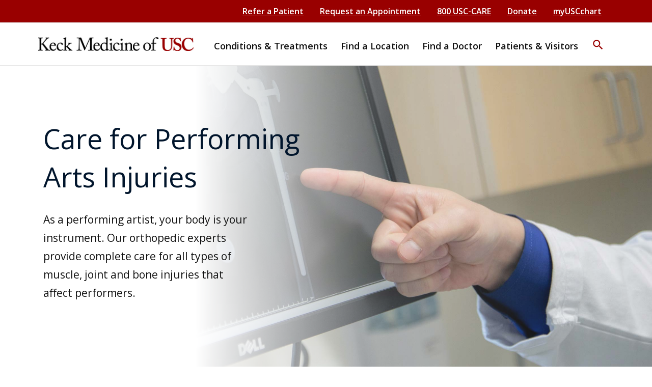

--- FILE ---
content_type: text/html; charset=UTF-8
request_url: https://www.keckmedicine.org/centers-and-programs/usc-performing-arts-medicine-center/
body_size: 51748
content:
    <!DOCTYPE html>
<html lang="en-US">

<head>
    <meta charset="UTF-8"><script type="text/javascript">(window.NREUM||(NREUM={})).init={ajax:{deny_list:["bam.nr-data.net"]},feature_flags:["soft_nav"]};(window.NREUM||(NREUM={})).loader_config={licenseKey:"NRJS-0eb42dad99e808cce27",applicationID:"1830833964",browserID:"1830851374"};;/*! For license information please see nr-loader-rum-1.302.0.min.js.LICENSE.txt */
(()=>{var e,t,r={122:(e,t,r)=>{"use strict";r.d(t,{a:()=>i});var n=r(944);function i(e,t){try{if(!e||"object"!=typeof e)return(0,n.R)(3);if(!t||"object"!=typeof t)return(0,n.R)(4);const r=Object.create(Object.getPrototypeOf(t),Object.getOwnPropertyDescriptors(t)),a=0===Object.keys(r).length?e:r;for(let o in a)if(void 0!==e[o])try{if(null===e[o]){r[o]=null;continue}Array.isArray(e[o])&&Array.isArray(t[o])?r[o]=Array.from(new Set([...e[o],...t[o]])):"object"==typeof e[o]&&"object"==typeof t[o]?r[o]=i(e[o],t[o]):r[o]=e[o]}catch(e){r[o]||(0,n.R)(1,e)}return r}catch(e){(0,n.R)(2,e)}}},154:(e,t,r)=>{"use strict";r.d(t,{OF:()=>c,RI:()=>i,WN:()=>u,bv:()=>a,gm:()=>o,mw:()=>s,sb:()=>d});var n=r(863);const i="undefined"!=typeof window&&!!window.document,a="undefined"!=typeof WorkerGlobalScope&&("undefined"!=typeof self&&self instanceof WorkerGlobalScope&&self.navigator instanceof WorkerNavigator||"undefined"!=typeof globalThis&&globalThis instanceof WorkerGlobalScope&&globalThis.navigator instanceof WorkerNavigator),o=i?window:"undefined"!=typeof WorkerGlobalScope&&("undefined"!=typeof self&&self instanceof WorkerGlobalScope&&self||"undefined"!=typeof globalThis&&globalThis instanceof WorkerGlobalScope&&globalThis),s=Boolean("hidden"===o?.document?.visibilityState),c=/iPad|iPhone|iPod/.test(o.navigator?.userAgent),d=c&&"undefined"==typeof SharedWorker,u=((()=>{const e=o.navigator?.userAgent?.match(/Firefox[/\s](\d+\.\d+)/);Array.isArray(e)&&e.length>=2&&e[1]})(),Date.now()-(0,n.t)())},163:(e,t,r)=>{"use strict";r.d(t,{j:()=>T});var n=r(384),i=r(741);var a=r(555);r(860).K7.genericEvents;const o="experimental.resources",s="register",c=e=>{if(!e||"string"!=typeof e)return!1;try{document.createDocumentFragment().querySelector(e)}catch{return!1}return!0};var d=r(614),u=r(944),l=r(122);const f="[data-nr-mask]",g=e=>(0,l.a)(e,(()=>{const e={feature_flags:[],experimental:{allow_registered_children:!1,resources:!1},mask_selector:"*",block_selector:"[data-nr-block]",mask_input_options:{color:!1,date:!1,"datetime-local":!1,email:!1,month:!1,number:!1,range:!1,search:!1,tel:!1,text:!1,time:!1,url:!1,week:!1,textarea:!1,select:!1,password:!0}};return{ajax:{deny_list:void 0,block_internal:!0,enabled:!0,autoStart:!0},api:{get allow_registered_children(){return e.feature_flags.includes(s)||e.experimental.allow_registered_children},set allow_registered_children(t){e.experimental.allow_registered_children=t},duplicate_registered_data:!1},distributed_tracing:{enabled:void 0,exclude_newrelic_header:void 0,cors_use_newrelic_header:void 0,cors_use_tracecontext_headers:void 0,allowed_origins:void 0},get feature_flags(){return e.feature_flags},set feature_flags(t){e.feature_flags=t},generic_events:{enabled:!0,autoStart:!0},harvest:{interval:30},jserrors:{enabled:!0,autoStart:!0},logging:{enabled:!0,autoStart:!0},metrics:{enabled:!0,autoStart:!0},obfuscate:void 0,page_action:{enabled:!0},page_view_event:{enabled:!0,autoStart:!0},page_view_timing:{enabled:!0,autoStart:!0},performance:{capture_marks:!1,capture_measures:!1,capture_detail:!0,resources:{get enabled(){return e.feature_flags.includes(o)||e.experimental.resources},set enabled(t){e.experimental.resources=t},asset_types:[],first_party_domains:[],ignore_newrelic:!0}},privacy:{cookies_enabled:!0},proxy:{assets:void 0,beacon:void 0},session:{expiresMs:d.wk,inactiveMs:d.BB},session_replay:{autoStart:!0,enabled:!1,preload:!1,sampling_rate:10,error_sampling_rate:100,collect_fonts:!1,inline_images:!1,fix_stylesheets:!0,mask_all_inputs:!0,get mask_text_selector(){return e.mask_selector},set mask_text_selector(t){c(t)?e.mask_selector="".concat(t,",").concat(f):""===t||null===t?e.mask_selector=f:(0,u.R)(5,t)},get block_class(){return"nr-block"},get ignore_class(){return"nr-ignore"},get mask_text_class(){return"nr-mask"},get block_selector(){return e.block_selector},set block_selector(t){c(t)?e.block_selector+=",".concat(t):""!==t&&(0,u.R)(6,t)},get mask_input_options(){return e.mask_input_options},set mask_input_options(t){t&&"object"==typeof t?e.mask_input_options={...t,password:!0}:(0,u.R)(7,t)}},session_trace:{enabled:!0,autoStart:!0},soft_navigations:{enabled:!0,autoStart:!0},spa:{enabled:!0,autoStart:!0},ssl:void 0,user_actions:{enabled:!0,elementAttributes:["id","className","tagName","type"]}}})());var p=r(154),m=r(324);let h=0;const v={buildEnv:m.F3,distMethod:m.Xs,version:m.xv,originTime:p.WN},b={appMetadata:{},customTransaction:void 0,denyList:void 0,disabled:!1,harvester:void 0,isolatedBacklog:!1,isRecording:!1,loaderType:void 0,maxBytes:3e4,obfuscator:void 0,onerror:void 0,ptid:void 0,releaseIds:{},session:void 0,timeKeeper:void 0,registeredEntities:[],jsAttributesMetadata:{bytes:0},get harvestCount(){return++h}},y=e=>{const t=(0,l.a)(e,b),r=Object.keys(v).reduce((e,t)=>(e[t]={value:v[t],writable:!1,configurable:!0,enumerable:!0},e),{});return Object.defineProperties(t,r)};var _=r(701);const w=e=>{const t=e.startsWith("http");e+="/",r.p=t?e:"https://"+e};var x=r(836),k=r(241);const S={accountID:void 0,trustKey:void 0,agentID:void 0,licenseKey:void 0,applicationID:void 0,xpid:void 0},A=e=>(0,l.a)(e,S),R=new Set;function T(e,t={},r,o){let{init:s,info:c,loader_config:d,runtime:u={},exposed:l=!0}=t;if(!c){const e=(0,n.pV)();s=e.init,c=e.info,d=e.loader_config}e.init=g(s||{}),e.loader_config=A(d||{}),c.jsAttributes??={},p.bv&&(c.jsAttributes.isWorker=!0),e.info=(0,a.D)(c);const f=e.init,m=[c.beacon,c.errorBeacon];R.has(e.agentIdentifier)||(f.proxy.assets&&(w(f.proxy.assets),m.push(f.proxy.assets)),f.proxy.beacon&&m.push(f.proxy.beacon),e.beacons=[...m],function(e){const t=(0,n.pV)();Object.getOwnPropertyNames(i.W.prototype).forEach(r=>{const n=i.W.prototype[r];if("function"!=typeof n||"constructor"===n)return;let a=t[r];e[r]&&!1!==e.exposed&&"micro-agent"!==e.runtime?.loaderType&&(t[r]=(...t)=>{const n=e[r](...t);return a?a(...t):n})})}(e),(0,n.US)("activatedFeatures",_.B),e.runSoftNavOverSpa&&=!0===f.soft_navigations.enabled&&f.feature_flags.includes("soft_nav")),u.denyList=[...f.ajax.deny_list||[],...f.ajax.block_internal?m:[]],u.ptid=e.agentIdentifier,u.loaderType=r,e.runtime=y(u),R.has(e.agentIdentifier)||(e.ee=x.ee.get(e.agentIdentifier),e.exposed=l,(0,k.W)({agentIdentifier:e.agentIdentifier,drained:!!_.B?.[e.agentIdentifier],type:"lifecycle",name:"initialize",feature:void 0,data:e.config})),R.add(e.agentIdentifier)}},234:(e,t,r)=>{"use strict";r.d(t,{W:()=>a});var n=r(836),i=r(687);class a{constructor(e,t){this.agentIdentifier=e,this.ee=n.ee.get(e),this.featureName=t,this.blocked=!1}deregisterDrain(){(0,i.x3)(this.agentIdentifier,this.featureName)}}},241:(e,t,r)=>{"use strict";r.d(t,{W:()=>a});var n=r(154);const i="newrelic";function a(e={}){try{n.gm.dispatchEvent(new CustomEvent(i,{detail:e}))}catch(e){}}},261:(e,t,r)=>{"use strict";r.d(t,{$9:()=>d,BL:()=>s,CH:()=>g,Dl:()=>_,Fw:()=>y,PA:()=>h,Pl:()=>n,Tb:()=>l,U2:()=>a,V1:()=>k,Wb:()=>x,bt:()=>b,cD:()=>v,d3:()=>w,dT:()=>c,eY:()=>p,fF:()=>f,hG:()=>i,k6:()=>o,nb:()=>m,o5:()=>u});const n="api-",i="addPageAction",a="addToTrace",o="addRelease",s="finished",c="interaction",d="log",u="noticeError",l="pauseReplay",f="recordCustomEvent",g="recordReplay",p="register",m="setApplicationVersion",h="setCurrentRouteName",v="setCustomAttribute",b="setErrorHandler",y="setPageViewName",_="setUserId",w="start",x="wrapLogger",k="measure"},289:(e,t,r)=>{"use strict";r.d(t,{GG:()=>a,Qr:()=>s,sB:()=>o});var n=r(878);function i(){return"undefined"==typeof document||"complete"===document.readyState}function a(e,t){if(i())return e();(0,n.sp)("load",e,t)}function o(e){if(i())return e();(0,n.DD)("DOMContentLoaded",e)}function s(e){if(i())return e();(0,n.sp)("popstate",e)}},324:(e,t,r)=>{"use strict";r.d(t,{F3:()=>i,Xs:()=>a,xv:()=>n});const n="1.302.0",i="PROD",a="CDN"},374:(e,t,r)=>{r.nc=(()=>{try{return document?.currentScript?.nonce}catch(e){}return""})()},384:(e,t,r)=>{"use strict";r.d(t,{NT:()=>o,US:()=>u,Zm:()=>s,bQ:()=>d,dV:()=>c,pV:()=>l});var n=r(154),i=r(863),a=r(910);const o={beacon:"bam.nr-data.net",errorBeacon:"bam.nr-data.net"};function s(){return n.gm.NREUM||(n.gm.NREUM={}),void 0===n.gm.newrelic&&(n.gm.newrelic=n.gm.NREUM),n.gm.NREUM}function c(){let e=s();return e.o||(e.o={ST:n.gm.setTimeout,SI:n.gm.setImmediate||n.gm.setInterval,CT:n.gm.clearTimeout,XHR:n.gm.XMLHttpRequest,REQ:n.gm.Request,EV:n.gm.Event,PR:n.gm.Promise,MO:n.gm.MutationObserver,FETCH:n.gm.fetch,WS:n.gm.WebSocket},(0,a.i)(...Object.values(e.o))),e}function d(e,t){let r=s();r.initializedAgents??={},t.initializedAt={ms:(0,i.t)(),date:new Date},r.initializedAgents[e]=t}function u(e,t){s()[e]=t}function l(){return function(){let e=s();const t=e.info||{};e.info={beacon:o.beacon,errorBeacon:o.errorBeacon,...t}}(),function(){let e=s();const t=e.init||{};e.init={...t}}(),c(),function(){let e=s();const t=e.loader_config||{};e.loader_config={...t}}(),s()}},389:(e,t,r)=>{"use strict";function n(e,t=500,r={}){const n=r?.leading||!1;let i;return(...r)=>{n&&void 0===i&&(e.apply(this,r),i=setTimeout(()=>{i=clearTimeout(i)},t)),n||(clearTimeout(i),i=setTimeout(()=>{e.apply(this,r)},t))}}function i(e){let t=!1;return(...r)=>{t||(t=!0,e.apply(this,r))}}r.d(t,{J:()=>i,s:()=>n})},555:(e,t,r)=>{"use strict";r.d(t,{D:()=>s,f:()=>o});var n=r(384),i=r(122);const a={beacon:n.NT.beacon,errorBeacon:n.NT.errorBeacon,licenseKey:void 0,applicationID:void 0,sa:void 0,queueTime:void 0,applicationTime:void 0,ttGuid:void 0,user:void 0,account:void 0,product:void 0,extra:void 0,jsAttributes:{},userAttributes:void 0,atts:void 0,transactionName:void 0,tNamePlain:void 0};function o(e){try{return!!e.licenseKey&&!!e.errorBeacon&&!!e.applicationID}catch(e){return!1}}const s=e=>(0,i.a)(e,a)},566:(e,t,r)=>{"use strict";r.d(t,{LA:()=>s,bz:()=>o});var n=r(154);const i="xxxxxxxx-xxxx-4xxx-yxxx-xxxxxxxxxxxx";function a(e,t){return e?15&e[t]:16*Math.random()|0}function o(){const e=n.gm?.crypto||n.gm?.msCrypto;let t,r=0;return e&&e.getRandomValues&&(t=e.getRandomValues(new Uint8Array(30))),i.split("").map(e=>"x"===e?a(t,r++).toString(16):"y"===e?(3&a()|8).toString(16):e).join("")}function s(e){const t=n.gm?.crypto||n.gm?.msCrypto;let r,i=0;t&&t.getRandomValues&&(r=t.getRandomValues(new Uint8Array(e)));const o=[];for(var s=0;s<e;s++)o.push(a(r,i++).toString(16));return o.join("")}},606:(e,t,r)=>{"use strict";r.d(t,{i:()=>a});var n=r(908);a.on=o;var i=a.handlers={};function a(e,t,r,a){o(a||n.d,i,e,t,r)}function o(e,t,r,i,a){a||(a="feature"),e||(e=n.d);var o=t[a]=t[a]||{};(o[r]=o[r]||[]).push([e,i])}},607:(e,t,r)=>{"use strict";r.d(t,{W:()=>n});const n=(0,r(566).bz)()},614:(e,t,r)=>{"use strict";r.d(t,{BB:()=>o,H3:()=>n,g:()=>d,iL:()=>c,tS:()=>s,uh:()=>i,wk:()=>a});const n="NRBA",i="SESSION",a=144e5,o=18e5,s={STARTED:"session-started",PAUSE:"session-pause",RESET:"session-reset",RESUME:"session-resume",UPDATE:"session-update"},c={SAME_TAB:"same-tab",CROSS_TAB:"cross-tab"},d={OFF:0,FULL:1,ERROR:2}},630:(e,t,r)=>{"use strict";r.d(t,{T:()=>n});const n=r(860).K7.pageViewEvent},646:(e,t,r)=>{"use strict";r.d(t,{y:()=>n});class n{constructor(e){this.contextId=e}}},687:(e,t,r)=>{"use strict";r.d(t,{Ak:()=>d,Ze:()=>f,x3:()=>u});var n=r(241),i=r(836),a=r(606),o=r(860),s=r(646);const c={};function d(e,t){const r={staged:!1,priority:o.P3[t]||0};l(e),c[e].get(t)||c[e].set(t,r)}function u(e,t){e&&c[e]&&(c[e].get(t)&&c[e].delete(t),p(e,t,!1),c[e].size&&g(e))}function l(e){if(!e)throw new Error("agentIdentifier required");c[e]||(c[e]=new Map)}function f(e="",t="feature",r=!1){if(l(e),!e||!c[e].get(t)||r)return p(e,t);c[e].get(t).staged=!0,g(e)}function g(e){const t=Array.from(c[e]);t.every(([e,t])=>t.staged)&&(t.sort((e,t)=>e[1].priority-t[1].priority),t.forEach(([t])=>{c[e].delete(t),p(e,t)}))}function p(e,t,r=!0){const o=e?i.ee.get(e):i.ee,c=a.i.handlers;if(!o.aborted&&o.backlog&&c){if((0,n.W)({agentIdentifier:e,type:"lifecycle",name:"drain",feature:t}),r){const e=o.backlog[t],r=c[t];if(r){for(let t=0;e&&t<e.length;++t)m(e[t],r);Object.entries(r).forEach(([e,t])=>{Object.values(t||{}).forEach(t=>{t[0]?.on&&t[0]?.context()instanceof s.y&&t[0].on(e,t[1])})})}}o.isolatedBacklog||delete c[t],o.backlog[t]=null,o.emit("drain-"+t,[])}}function m(e,t){var r=e[1];Object.values(t[r]||{}).forEach(t=>{var r=e[0];if(t[0]===r){var n=t[1],i=e[3],a=e[2];n.apply(i,a)}})}},699:(e,t,r)=>{"use strict";r.d(t,{It:()=>a,KC:()=>s,No:()=>i,qh:()=>o});var n=r(860);const i=16e3,a=1e6,o="SESSION_ERROR",s={[n.K7.logging]:!0,[n.K7.genericEvents]:!1,[n.K7.jserrors]:!1,[n.K7.ajax]:!1}},701:(e,t,r)=>{"use strict";r.d(t,{B:()=>a,t:()=>o});var n=r(241);const i=new Set,a={};function o(e,t){const r=t.agentIdentifier;a[r]??={},e&&"object"==typeof e&&(i.has(r)||(t.ee.emit("rumresp",[e]),a[r]=e,i.add(r),(0,n.W)({agentIdentifier:r,loaded:!0,drained:!0,type:"lifecycle",name:"load",feature:void 0,data:e})))}},741:(e,t,r)=>{"use strict";r.d(t,{W:()=>a});var n=r(944),i=r(261);class a{#e(e,...t){if(this[e]!==a.prototype[e])return this[e](...t);(0,n.R)(35,e)}addPageAction(e,t){return this.#e(i.hG,e,t)}register(e){return this.#e(i.eY,e)}recordCustomEvent(e,t){return this.#e(i.fF,e,t)}setPageViewName(e,t){return this.#e(i.Fw,e,t)}setCustomAttribute(e,t,r){return this.#e(i.cD,e,t,r)}noticeError(e,t){return this.#e(i.o5,e,t)}setUserId(e){return this.#e(i.Dl,e)}setApplicationVersion(e){return this.#e(i.nb,e)}setErrorHandler(e){return this.#e(i.bt,e)}addRelease(e,t){return this.#e(i.k6,e,t)}log(e,t){return this.#e(i.$9,e,t)}start(){return this.#e(i.d3)}finished(e){return this.#e(i.BL,e)}recordReplay(){return this.#e(i.CH)}pauseReplay(){return this.#e(i.Tb)}addToTrace(e){return this.#e(i.U2,e)}setCurrentRouteName(e){return this.#e(i.PA,e)}interaction(e){return this.#e(i.dT,e)}wrapLogger(e,t,r){return this.#e(i.Wb,e,t,r)}measure(e,t){return this.#e(i.V1,e,t)}}},773:(e,t,r)=>{"use strict";r.d(t,{z_:()=>a,XG:()=>s,TZ:()=>n,rs:()=>i,xV:()=>o});r(154),r(566),r(384);const n=r(860).K7.metrics,i="sm",a="cm",o="storeSupportabilityMetrics",s="storeEventMetrics"},782:(e,t,r)=>{"use strict";r.d(t,{T:()=>n});const n=r(860).K7.pageViewTiming},836:(e,t,r)=>{"use strict";r.d(t,{P:()=>s,ee:()=>c});var n=r(384),i=r(990),a=r(646),o=r(607);const s="nr@context:".concat(o.W),c=function e(t,r){var n={},o={},u={},l=!1;try{l=16===r.length&&d.initializedAgents?.[r]?.runtime.isolatedBacklog}catch(e){}var f={on:p,addEventListener:p,removeEventListener:function(e,t){var r=n[e];if(!r)return;for(var i=0;i<r.length;i++)r[i]===t&&r.splice(i,1)},emit:function(e,r,n,i,a){!1!==a&&(a=!0);if(c.aborted&&!i)return;t&&a&&t.emit(e,r,n);var s=g(n);m(e).forEach(e=>{e.apply(s,r)});var d=v()[o[e]];d&&d.push([f,e,r,s]);return s},get:h,listeners:m,context:g,buffer:function(e,t){const r=v();if(t=t||"feature",f.aborted)return;Object.entries(e||{}).forEach(([e,n])=>{o[n]=t,t in r||(r[t]=[])})},abort:function(){f._aborted=!0,Object.keys(f.backlog).forEach(e=>{delete f.backlog[e]})},isBuffering:function(e){return!!v()[o[e]]},debugId:r,backlog:l?{}:t&&"object"==typeof t.backlog?t.backlog:{},isolatedBacklog:l};return Object.defineProperty(f,"aborted",{get:()=>{let e=f._aborted||!1;return e||(t&&(e=t.aborted),e)}}),f;function g(e){return e&&e instanceof a.y?e:e?(0,i.I)(e,s,()=>new a.y(s)):new a.y(s)}function p(e,t){n[e]=m(e).concat(t)}function m(e){return n[e]||[]}function h(t){return u[t]=u[t]||e(f,t)}function v(){return f.backlog}}(void 0,"globalEE"),d=(0,n.Zm)();d.ee||(d.ee=c)},843:(e,t,r)=>{"use strict";r.d(t,{u:()=>i});var n=r(878);function i(e,t=!1,r,i){(0,n.DD)("visibilitychange",function(){if(t)return void("hidden"===document.visibilityState&&e());e(document.visibilityState)},r,i)}},860:(e,t,r)=>{"use strict";r.d(t,{$J:()=>u,K7:()=>c,P3:()=>d,XX:()=>i,Yy:()=>s,df:()=>a,qY:()=>n,v4:()=>o});const n="events",i="jserrors",a="browser/blobs",o="rum",s="browser/logs",c={ajax:"ajax",genericEvents:"generic_events",jserrors:i,logging:"logging",metrics:"metrics",pageAction:"page_action",pageViewEvent:"page_view_event",pageViewTiming:"page_view_timing",sessionReplay:"session_replay",sessionTrace:"session_trace",softNav:"soft_navigations",spa:"spa"},d={[c.pageViewEvent]:1,[c.pageViewTiming]:2,[c.metrics]:3,[c.jserrors]:4,[c.spa]:5,[c.ajax]:6,[c.sessionTrace]:7,[c.softNav]:8,[c.sessionReplay]:9,[c.logging]:10,[c.genericEvents]:11},u={[c.pageViewEvent]:o,[c.pageViewTiming]:n,[c.ajax]:n,[c.spa]:n,[c.softNav]:n,[c.metrics]:i,[c.jserrors]:i,[c.sessionTrace]:a,[c.sessionReplay]:a,[c.logging]:s,[c.genericEvents]:"ins"}},863:(e,t,r)=>{"use strict";function n(){return Math.floor(performance.now())}r.d(t,{t:()=>n})},878:(e,t,r)=>{"use strict";function n(e,t){return{capture:e,passive:!1,signal:t}}function i(e,t,r=!1,i){window.addEventListener(e,t,n(r,i))}function a(e,t,r=!1,i){document.addEventListener(e,t,n(r,i))}r.d(t,{DD:()=>a,jT:()=>n,sp:()=>i})},908:(e,t,r)=>{"use strict";r.d(t,{d:()=>n,p:()=>i});var n=r(836).ee.get("handle");function i(e,t,r,i,a){a?(a.buffer([e],i),a.emit(e,t,r)):(n.buffer([e],i),n.emit(e,t,r))}},910:(e,t,r)=>{"use strict";r.d(t,{i:()=>a});var n=r(944);const i=new Map;function a(...e){return e.every(e=>{if(i.has(e))return i.get(e);const t="function"==typeof e&&e.toString().includes("[native code]");return t||(0,n.R)(64,e?.name||e?.toString()),i.set(e,t),t})}},944:(e,t,r)=>{"use strict";r.d(t,{R:()=>i});var n=r(241);function i(e,t){"function"==typeof console.debug&&(console.debug("New Relic Warning: https://github.com/newrelic/newrelic-browser-agent/blob/main/docs/warning-codes.md#".concat(e),t),(0,n.W)({agentIdentifier:null,drained:null,type:"data",name:"warn",feature:"warn",data:{code:e,secondary:t}}))}},990:(e,t,r)=>{"use strict";r.d(t,{I:()=>i});var n=Object.prototype.hasOwnProperty;function i(e,t,r){if(n.call(e,t))return e[t];var i=r();if(Object.defineProperty&&Object.keys)try{return Object.defineProperty(e,t,{value:i,writable:!0,enumerable:!1}),i}catch(e){}return e[t]=i,i}}},n={};function i(e){var t=n[e];if(void 0!==t)return t.exports;var a=n[e]={exports:{}};return r[e](a,a.exports,i),a.exports}i.m=r,i.d=(e,t)=>{for(var r in t)i.o(t,r)&&!i.o(e,r)&&Object.defineProperty(e,r,{enumerable:!0,get:t[r]})},i.f={},i.e=e=>Promise.all(Object.keys(i.f).reduce((t,r)=>(i.f[r](e,t),t),[])),i.u=e=>"nr-rum-1.302.0.min.js",i.o=(e,t)=>Object.prototype.hasOwnProperty.call(e,t),e={},t="NRBA-1.302.0.PROD:",i.l=(r,n,a,o)=>{if(e[r])e[r].push(n);else{var s,c;if(void 0!==a)for(var d=document.getElementsByTagName("script"),u=0;u<d.length;u++){var l=d[u];if(l.getAttribute("src")==r||l.getAttribute("data-webpack")==t+a){s=l;break}}if(!s){c=!0;var f={296:"sha512-wOb3n9Oo7XFlPj8/eeDjhAZxpAcaDdsBkC//L8axozi0po4wdPEJ2ECVlu9KEBVFgfQVL0TCY6kPzr0KcVfkBQ=="};(s=document.createElement("script")).charset="utf-8",i.nc&&s.setAttribute("nonce",i.nc),s.setAttribute("data-webpack",t+a),s.src=r,0!==s.src.indexOf(window.location.origin+"/")&&(s.crossOrigin="anonymous"),f[o]&&(s.integrity=f[o])}e[r]=[n];var g=(t,n)=>{s.onerror=s.onload=null,clearTimeout(p);var i=e[r];if(delete e[r],s.parentNode&&s.parentNode.removeChild(s),i&&i.forEach(e=>e(n)),t)return t(n)},p=setTimeout(g.bind(null,void 0,{type:"timeout",target:s}),12e4);s.onerror=g.bind(null,s.onerror),s.onload=g.bind(null,s.onload),c&&document.head.appendChild(s)}},i.r=e=>{"undefined"!=typeof Symbol&&Symbol.toStringTag&&Object.defineProperty(e,Symbol.toStringTag,{value:"Module"}),Object.defineProperty(e,"__esModule",{value:!0})},i.p="https://js-agent.newrelic.com/",(()=>{var e={374:0,840:0};i.f.j=(t,r)=>{var n=i.o(e,t)?e[t]:void 0;if(0!==n)if(n)r.push(n[2]);else{var a=new Promise((r,i)=>n=e[t]=[r,i]);r.push(n[2]=a);var o=i.p+i.u(t),s=new Error;i.l(o,r=>{if(i.o(e,t)&&(0!==(n=e[t])&&(e[t]=void 0),n)){var a=r&&("load"===r.type?"missing":r.type),o=r&&r.target&&r.target.src;s.message="Loading chunk "+t+" failed.\n("+a+": "+o+")",s.name="ChunkLoadError",s.type=a,s.request=o,n[1](s)}},"chunk-"+t,t)}};var t=(t,r)=>{var n,a,[o,s,c]=r,d=0;if(o.some(t=>0!==e[t])){for(n in s)i.o(s,n)&&(i.m[n]=s[n]);if(c)c(i)}for(t&&t(r);d<o.length;d++)a=o[d],i.o(e,a)&&e[a]&&e[a][0](),e[a]=0},r=self["webpackChunk:NRBA-1.302.0.PROD"]=self["webpackChunk:NRBA-1.302.0.PROD"]||[];r.forEach(t.bind(null,0)),r.push=t.bind(null,r.push.bind(r))})(),(()=>{"use strict";i(374);var e=i(566),t=i(741);class r extends t.W{agentIdentifier=(0,e.LA)(16)}var n=i(860);const a=Object.values(n.K7);var o=i(163);var s=i(908),c=i(863),d=i(261),u=i(241),l=i(944),f=i(701),g=i(773);function p(e,t,i,a){const o=a||i;!o||o[e]&&o[e]!==r.prototype[e]||(o[e]=function(){(0,s.p)(g.xV,["API/"+e+"/called"],void 0,n.K7.metrics,i.ee),(0,u.W)({agentIdentifier:i.agentIdentifier,drained:!!f.B?.[i.agentIdentifier],type:"data",name:"api",feature:d.Pl+e,data:{}});try{return t.apply(this,arguments)}catch(e){(0,l.R)(23,e)}})}function m(e,t,r,n,i){const a=e.info;null===r?delete a.jsAttributes[t]:a.jsAttributes[t]=r,(i||null===r)&&(0,s.p)(d.Pl+n,[(0,c.t)(),t,r],void 0,"session",e.ee)}var h=i(687),v=i(234),b=i(289),y=i(154),_=i(384);const w=e=>y.RI&&!0===e?.privacy.cookies_enabled;function x(e){return!!(0,_.dV)().o.MO&&w(e)&&!0===e?.session_trace.enabled}var k=i(389),S=i(699);class A extends v.W{constructor(e,t){super(e.agentIdentifier,t),this.agentRef=e,this.abortHandler=void 0,this.featAggregate=void 0,this.onAggregateImported=void 0,this.deferred=Promise.resolve(),!1===e.init[this.featureName].autoStart?this.deferred=new Promise((t,r)=>{this.ee.on("manual-start-all",(0,k.J)(()=>{(0,h.Ak)(e.agentIdentifier,this.featureName),t()}))}):(0,h.Ak)(e.agentIdentifier,t)}importAggregator(e,t,r={}){if(this.featAggregate)return;let n;this.onAggregateImported=new Promise(e=>{n=e});const a=async()=>{let a;await this.deferred;try{if(w(e.init)){const{setupAgentSession:t}=await i.e(296).then(i.bind(i,305));a=t(e)}}catch(e){(0,l.R)(20,e),this.ee.emit("internal-error",[e]),(0,s.p)(S.qh,[e],void 0,this.featureName,this.ee)}try{if(!this.#t(this.featureName,a,e.init))return(0,h.Ze)(this.agentIdentifier,this.featureName),void n(!1);const{Aggregate:i}=await t();this.featAggregate=new i(e,r),e.runtime.harvester.initializedAggregates.push(this.featAggregate),n(!0)}catch(e){(0,l.R)(34,e),this.abortHandler?.(),(0,h.Ze)(this.agentIdentifier,this.featureName,!0),n(!1),this.ee&&this.ee.abort()}};y.RI?(0,b.GG)(()=>a(),!0):a()}#t(e,t,r){if(this.blocked)return!1;switch(e){case n.K7.sessionReplay:return x(r)&&!!t;case n.K7.sessionTrace:return!!t;default:return!0}}}var R=i(630),T=i(614);class E extends A{static featureName=R.T;constructor(e){var t;super(e,R.T),this.setupInspectionEvents(e.agentIdentifier),t=e,p(d.Fw,function(e,r){"string"==typeof e&&("/"!==e.charAt(0)&&(e="/"+e),t.runtime.customTransaction=(r||"http://custom.transaction")+e,(0,s.p)(d.Pl+d.Fw,[(0,c.t)()],void 0,void 0,t.ee))},t),this.ee.on("api-send-rum",(e,t)=>(0,s.p)("send-rum",[e,t],void 0,this.featureName,this.ee)),this.importAggregator(e,()=>i.e(296).then(i.bind(i,108)))}setupInspectionEvents(e){const t=(t,r)=>{t&&(0,u.W)({agentIdentifier:e,timeStamp:t.timeStamp,loaded:"complete"===t.target.readyState,type:"window",name:r,data:t.target.location+""})};(0,b.sB)(e=>{t(e,"DOMContentLoaded")}),(0,b.GG)(e=>{t(e,"load")}),(0,b.Qr)(e=>{t(e,"navigate")}),this.ee.on(T.tS.UPDATE,(t,r)=>{(0,u.W)({agentIdentifier:e,type:"lifecycle",name:"session",data:r})})}}var N=i(843),j=i(878),I=i(782);class O extends A{static featureName=I.T;constructor(e){super(e,I.T),y.RI&&((0,N.u)(()=>(0,s.p)("docHidden",[(0,c.t)()],void 0,I.T,this.ee),!0),(0,j.sp)("pagehide",()=>(0,s.p)("winPagehide",[(0,c.t)()],void 0,I.T,this.ee)),this.importAggregator(e,()=>i.e(296).then(i.bind(i,350))))}}class P extends A{static featureName=g.TZ;constructor(e){super(e,g.TZ),y.RI&&document.addEventListener("securitypolicyviolation",e=>{(0,s.p)(g.xV,["Generic/CSPViolation/Detected"],void 0,this.featureName,this.ee)}),this.importAggregator(e,()=>i.e(296).then(i.bind(i,623)))}}new class extends r{constructor(e){var t;(super(),y.gm)?(this.features={},(0,_.bQ)(this.agentIdentifier,this),this.desiredFeatures=new Set(e.features||[]),this.desiredFeatures.add(E),this.runSoftNavOverSpa=[...this.desiredFeatures].some(e=>e.featureName===n.K7.softNav),(0,o.j)(this,e,e.loaderType||"agent"),t=this,p(d.cD,function(e,r,n=!1){if("string"==typeof e){if(["string","number","boolean"].includes(typeof r)||null===r)return m(t,e,r,d.cD,n);(0,l.R)(40,typeof r)}else(0,l.R)(39,typeof e)},t),function(e){p(d.Dl,function(t){if("string"==typeof t||null===t)return m(e,"enduser.id",t,d.Dl,!0);(0,l.R)(41,typeof t)},e)}(this),function(e){p(d.nb,function(t){if("string"==typeof t||null===t)return m(e,"application.version",t,d.nb,!1);(0,l.R)(42,typeof t)},e)}(this),function(e){p(d.d3,function(){e.ee.emit("manual-start-all")},e)}(this),this.run()):(0,l.R)(21)}get config(){return{info:this.info,init:this.init,loader_config:this.loader_config,runtime:this.runtime}}get api(){return this}run(){try{const e=function(e){const t={};return a.forEach(r=>{t[r]=!!e[r]?.enabled}),t}(this.init),t=[...this.desiredFeatures];t.sort((e,t)=>n.P3[e.featureName]-n.P3[t.featureName]),t.forEach(t=>{if(!e[t.featureName]&&t.featureName!==n.K7.pageViewEvent)return;if(this.runSoftNavOverSpa&&t.featureName===n.K7.spa)return;if(!this.runSoftNavOverSpa&&t.featureName===n.K7.softNav)return;const r=function(e){switch(e){case n.K7.ajax:return[n.K7.jserrors];case n.K7.sessionTrace:return[n.K7.ajax,n.K7.pageViewEvent];case n.K7.sessionReplay:return[n.K7.sessionTrace];case n.K7.pageViewTiming:return[n.K7.pageViewEvent];default:return[]}}(t.featureName).filter(e=>!(e in this.features));r.length>0&&(0,l.R)(36,{targetFeature:t.featureName,missingDependencies:r}),this.features[t.featureName]=new t(this)})}catch(e){(0,l.R)(22,e);for(const e in this.features)this.features[e].abortHandler?.();const t=(0,_.Zm)();delete t.initializedAgents[this.agentIdentifier]?.features,delete this.sharedAggregator;return t.ee.get(this.agentIdentifier).abort(),!1}}}({features:[E,O,P],loaderType:"lite"})})()})();</script>
    <meta name="viewport" content="width=device-width, initial-scale=1, shrink-to-fit=no, user-scalable=yes">
    <meta name="google-site-verification" content="t7wvKywXyXgo2dRZmuDIxC_zV7KMO1viGpPT-8O7dmI" />
    <link rel="profile" href="http://gmpg.org/xfn/11">
    <!-- Font Awesome -->
    <script src="https://kit.fontawesome.com/b6a57c6db1.js" crossorigin="anonymous"></script>
    <!-- Google Tag Manager -->
    <script>
        (function(w, d, s, l, i) {
            w[l] = w[l] || [];
            w[l].push({
                'gtm.start': new Date().getTime(),
                event: 'gtm.js'
            });
            var f = d.getElementsByTagName(s)[0],
                j = d.createElement(s),
                dl = l != 'dataLayer' ? '&l=' + l : '';
            j.async = true;
            j.src =
                'https://www.googletagmanager.com/gtm.js?id=' + i + dl;
            f.parentNode.insertBefore(j, f);
        })(window, document, 'script', 'dataLayer', 'GTM-NG4N49F');
    </script>
    <!-- End Google Tag Manager -->
            <!--Optimizely Snippet-->
    <script src="https://cdn.optimizely.com/js/5839278056407040.js"></script>
    <script data-cfasync="false" data-no-defer="1">var ewww_webp_supported=!1;function check_webp_feature(A,e){var w;e=void 0!==e?e:function(){},ewww_webp_supported?e(ewww_webp_supported):((w=new Image).onload=function(){ewww_webp_supported=0<w.width&&0<w.height,e&&e(ewww_webp_supported)},w.onerror=function(){e&&e(!1)},w.src="data:image/webp;base64,"+{alpha:"UklGRkoAAABXRUJQVlA4WAoAAAAQAAAAAAAAAAAAQUxQSAwAAAARBxAR/Q9ERP8DAABWUDggGAAAABQBAJ0BKgEAAQAAAP4AAA3AAP7mtQAAAA=="}[A])}check_webp_feature("alpha");</script><script data-cfasync="false" data-no-defer="1">var Arrive=function(c,w){"use strict";if(c.MutationObserver&&"undefined"!=typeof HTMLElement){var r,a=0,u=(r=HTMLElement.prototype.matches||HTMLElement.prototype.webkitMatchesSelector||HTMLElement.prototype.mozMatchesSelector||HTMLElement.prototype.msMatchesSelector,{matchesSelector:function(e,t){return e instanceof HTMLElement&&r.call(e,t)},addMethod:function(e,t,r){var a=e[t];e[t]=function(){return r.length==arguments.length?r.apply(this,arguments):"function"==typeof a?a.apply(this,arguments):void 0}},callCallbacks:function(e,t){t&&t.options.onceOnly&&1==t.firedElems.length&&(e=[e[0]]);for(var r,a=0;r=e[a];a++)r&&r.callback&&r.callback.call(r.elem,r.elem);t&&t.options.onceOnly&&1==t.firedElems.length&&t.me.unbindEventWithSelectorAndCallback.call(t.target,t.selector,t.callback)},checkChildNodesRecursively:function(e,t,r,a){for(var i,n=0;i=e[n];n++)r(i,t,a)&&a.push({callback:t.callback,elem:i}),0<i.childNodes.length&&u.checkChildNodesRecursively(i.childNodes,t,r,a)},mergeArrays:function(e,t){var r,a={};for(r in e)e.hasOwnProperty(r)&&(a[r]=e[r]);for(r in t)t.hasOwnProperty(r)&&(a[r]=t[r]);return a},toElementsArray:function(e){return e=void 0!==e&&("number"!=typeof e.length||e===c)?[e]:e}}),e=(l.prototype.addEvent=function(e,t,r,a){a={target:e,selector:t,options:r,callback:a,firedElems:[]};return this._beforeAdding&&this._beforeAdding(a),this._eventsBucket.push(a),a},l.prototype.removeEvent=function(e){for(var t,r=this._eventsBucket.length-1;t=this._eventsBucket[r];r--)e(t)&&(this._beforeRemoving&&this._beforeRemoving(t),(t=this._eventsBucket.splice(r,1))&&t.length&&(t[0].callback=null))},l.prototype.beforeAdding=function(e){this._beforeAdding=e},l.prototype.beforeRemoving=function(e){this._beforeRemoving=e},l),t=function(i,n){var o=new e,l=this,s={fireOnAttributesModification:!1};return o.beforeAdding(function(t){var e=t.target;e!==c.document&&e!==c||(e=document.getElementsByTagName("html")[0]);var r=new MutationObserver(function(e){n.call(this,e,t)}),a=i(t.options);r.observe(e,a),t.observer=r,t.me=l}),o.beforeRemoving(function(e){e.observer.disconnect()}),this.bindEvent=function(e,t,r){t=u.mergeArrays(s,t);for(var a=u.toElementsArray(this),i=0;i<a.length;i++)o.addEvent(a[i],e,t,r)},this.unbindEvent=function(){var r=u.toElementsArray(this);o.removeEvent(function(e){for(var t=0;t<r.length;t++)if(this===w||e.target===r[t])return!0;return!1})},this.unbindEventWithSelectorOrCallback=function(r){var a=u.toElementsArray(this),i=r,e="function"==typeof r?function(e){for(var t=0;t<a.length;t++)if((this===w||e.target===a[t])&&e.callback===i)return!0;return!1}:function(e){for(var t=0;t<a.length;t++)if((this===w||e.target===a[t])&&e.selector===r)return!0;return!1};o.removeEvent(e)},this.unbindEventWithSelectorAndCallback=function(r,a){var i=u.toElementsArray(this);o.removeEvent(function(e){for(var t=0;t<i.length;t++)if((this===w||e.target===i[t])&&e.selector===r&&e.callback===a)return!0;return!1})},this},i=new function(){var s={fireOnAttributesModification:!1,onceOnly:!1,existing:!1};function n(e,t,r){return!(!u.matchesSelector(e,t.selector)||(e._id===w&&(e._id=a++),-1!=t.firedElems.indexOf(e._id)))&&(t.firedElems.push(e._id),!0)}var c=(i=new t(function(e){var t={attributes:!1,childList:!0,subtree:!0};return e.fireOnAttributesModification&&(t.attributes=!0),t},function(e,i){e.forEach(function(e){var t=e.addedNodes,r=e.target,a=[];null!==t&&0<t.length?u.checkChildNodesRecursively(t,i,n,a):"attributes"===e.type&&n(r,i)&&a.push({callback:i.callback,elem:r}),u.callCallbacks(a,i)})})).bindEvent;return i.bindEvent=function(e,t,r){t=void 0===r?(r=t,s):u.mergeArrays(s,t);var a=u.toElementsArray(this);if(t.existing){for(var i=[],n=0;n<a.length;n++)for(var o=a[n].querySelectorAll(e),l=0;l<o.length;l++)i.push({callback:r,elem:o[l]});if(t.onceOnly&&i.length)return r.call(i[0].elem,i[0].elem);setTimeout(u.callCallbacks,1,i)}c.call(this,e,t,r)},i},o=new function(){var a={};function i(e,t){return u.matchesSelector(e,t.selector)}var n=(o=new t(function(){return{childList:!0,subtree:!0}},function(e,r){e.forEach(function(e){var t=e.removedNodes,e=[];null!==t&&0<t.length&&u.checkChildNodesRecursively(t,r,i,e),u.callCallbacks(e,r)})})).bindEvent;return o.bindEvent=function(e,t,r){t=void 0===r?(r=t,a):u.mergeArrays(a,t),n.call(this,e,t,r)},o};d(HTMLElement.prototype),d(NodeList.prototype),d(HTMLCollection.prototype),d(HTMLDocument.prototype),d(Window.prototype);var n={};return s(i,n,"unbindAllArrive"),s(o,n,"unbindAllLeave"),n}function l(){this._eventsBucket=[],this._beforeAdding=null,this._beforeRemoving=null}function s(e,t,r){u.addMethod(t,r,e.unbindEvent),u.addMethod(t,r,e.unbindEventWithSelectorOrCallback),u.addMethod(t,r,e.unbindEventWithSelectorAndCallback)}function d(e){e.arrive=i.bindEvent,s(i,e,"unbindArrive"),e.leave=o.bindEvent,s(o,e,"unbindLeave")}}(window,void 0),ewww_webp_supported=!1;function check_webp_feature(e,t){var r;ewww_webp_supported?t(ewww_webp_supported):((r=new Image).onload=function(){ewww_webp_supported=0<r.width&&0<r.height,t(ewww_webp_supported)},r.onerror=function(){t(!1)},r.src="data:image/webp;base64,"+{alpha:"UklGRkoAAABXRUJQVlA4WAoAAAAQAAAAAAAAAAAAQUxQSAwAAAARBxAR/Q9ERP8DAABWUDggGAAAABQBAJ0BKgEAAQAAAP4AAA3AAP7mtQAAAA==",animation:"UklGRlIAAABXRUJQVlA4WAoAAAASAAAAAAAAAAAAQU5JTQYAAAD/////AABBTk1GJgAAAAAAAAAAAAAAAAAAAGQAAABWUDhMDQAAAC8AAAAQBxAREYiI/gcA"}[e])}function ewwwLoadImages(e){if(e){for(var t=document.querySelectorAll(".batch-image img, .image-wrapper a, .ngg-pro-masonry-item a, .ngg-galleria-offscreen-seo-wrapper a"),r=0,a=t.length;r<a;r++)ewwwAttr(t[r],"data-src",t[r].getAttribute("data-webp")),ewwwAttr(t[r],"data-thumbnail",t[r].getAttribute("data-webp-thumbnail"));for(var i=document.querySelectorAll(".rev_slider ul li"),r=0,a=i.length;r<a;r++){ewwwAttr(i[r],"data-thumb",i[r].getAttribute("data-webp-thumb"));for(var n=1;n<11;)ewwwAttr(i[r],"data-param"+n,i[r].getAttribute("data-webp-param"+n)),n++}for(r=0,a=(i=document.querySelectorAll(".rev_slider img")).length;r<a;r++)ewwwAttr(i[r],"data-lazyload",i[r].getAttribute("data-webp-lazyload"));for(var o=document.querySelectorAll("div.woocommerce-product-gallery__image"),r=0,a=o.length;r<a;r++)ewwwAttr(o[r],"data-thumb",o[r].getAttribute("data-webp-thumb"))}for(var l=document.querySelectorAll("video"),r=0,a=l.length;r<a;r++)ewwwAttr(l[r],"poster",e?l[r].getAttribute("data-poster-webp"):l[r].getAttribute("data-poster-image"));for(var s,c=document.querySelectorAll("img.ewww_webp_lazy_load"),r=0,a=c.length;r<a;r++)e&&(ewwwAttr(c[r],"data-lazy-srcset",c[r].getAttribute("data-lazy-srcset-webp")),ewwwAttr(c[r],"data-srcset",c[r].getAttribute("data-srcset-webp")),ewwwAttr(c[r],"data-lazy-src",c[r].getAttribute("data-lazy-src-webp")),ewwwAttr(c[r],"data-src",c[r].getAttribute("data-src-webp")),ewwwAttr(c[r],"data-orig-file",c[r].getAttribute("data-webp-orig-file")),ewwwAttr(c[r],"data-medium-file",c[r].getAttribute("data-webp-medium-file")),ewwwAttr(c[r],"data-large-file",c[r].getAttribute("data-webp-large-file")),null!=(s=c[r].getAttribute("srcset"))&&!1!==s&&s.includes("R0lGOD")&&ewwwAttr(c[r],"src",c[r].getAttribute("data-lazy-src-webp"))),c[r].className=c[r].className.replace(/\bewww_webp_lazy_load\b/,"");for(var w=document.querySelectorAll(".ewww_webp"),r=0,a=w.length;r<a;r++)e?(ewwwAttr(w[r],"srcset",w[r].getAttribute("data-srcset-webp")),ewwwAttr(w[r],"src",w[r].getAttribute("data-src-webp")),ewwwAttr(w[r],"data-orig-file",w[r].getAttribute("data-webp-orig-file")),ewwwAttr(w[r],"data-medium-file",w[r].getAttribute("data-webp-medium-file")),ewwwAttr(w[r],"data-large-file",w[r].getAttribute("data-webp-large-file")),ewwwAttr(w[r],"data-large_image",w[r].getAttribute("data-webp-large_image")),ewwwAttr(w[r],"data-src",w[r].getAttribute("data-webp-src"))):(ewwwAttr(w[r],"srcset",w[r].getAttribute("data-srcset-img")),ewwwAttr(w[r],"src",w[r].getAttribute("data-src-img"))),w[r].className=w[r].className.replace(/\bewww_webp\b/,"ewww_webp_loaded");window.jQuery&&jQuery.fn.isotope&&jQuery.fn.imagesLoaded&&(jQuery(".fusion-posts-container-infinite").imagesLoaded(function(){jQuery(".fusion-posts-container-infinite").hasClass("isotope")&&jQuery(".fusion-posts-container-infinite").isotope()}),jQuery(".fusion-portfolio:not(.fusion-recent-works) .fusion-portfolio-wrapper").imagesLoaded(function(){jQuery(".fusion-portfolio:not(.fusion-recent-works) .fusion-portfolio-wrapper").isotope()}))}function ewwwWebPInit(e){ewwwLoadImages(e),ewwwNggLoadGalleries(e),document.arrive(".ewww_webp",function(){ewwwLoadImages(e)}),document.arrive(".ewww_webp_lazy_load",function(){ewwwLoadImages(e)}),document.arrive("videos",function(){ewwwLoadImages(e)}),"loading"==document.readyState?document.addEventListener("DOMContentLoaded",ewwwJSONParserInit):("undefined"!=typeof galleries&&ewwwNggParseGalleries(e),ewwwWooParseVariations(e))}function ewwwAttr(e,t,r){null!=r&&!1!==r&&e.setAttribute(t,r)}function ewwwJSONParserInit(){"undefined"!=typeof galleries&&check_webp_feature("alpha",ewwwNggParseGalleries),check_webp_feature("alpha",ewwwWooParseVariations)}function ewwwWooParseVariations(e){if(e)for(var t=document.querySelectorAll("form.variations_form"),r=0,a=t.length;r<a;r++){var i=t[r].getAttribute("data-product_variations"),n=!1;try{for(var o in i=JSON.parse(i))void 0!==i[o]&&void 0!==i[o].image&&(void 0!==i[o].image.src_webp&&(i[o].image.src=i[o].image.src_webp,n=!0),void 0!==i[o].image.srcset_webp&&(i[o].image.srcset=i[o].image.srcset_webp,n=!0),void 0!==i[o].image.full_src_webp&&(i[o].image.full_src=i[o].image.full_src_webp,n=!0),void 0!==i[o].image.gallery_thumbnail_src_webp&&(i[o].image.gallery_thumbnail_src=i[o].image.gallery_thumbnail_src_webp,n=!0),void 0!==i[o].image.thumb_src_webp&&(i[o].image.thumb_src=i[o].image.thumb_src_webp,n=!0));n&&ewwwAttr(t[r],"data-product_variations",JSON.stringify(i))}catch(e){}}}function ewwwNggParseGalleries(e){if(e)for(var t in galleries){var r=galleries[t];galleries[t].images_list=ewwwNggParseImageList(r.images_list)}}function ewwwNggLoadGalleries(e){e&&document.addEventListener("ngg.galleria.themeadded",function(e,t){window.ngg_galleria._create_backup=window.ngg_galleria.create,window.ngg_galleria.create=function(e,t){var r=$(e).data("id");return galleries["gallery_"+r].images_list=ewwwNggParseImageList(galleries["gallery_"+r].images_list),window.ngg_galleria._create_backup(e,t)}})}function ewwwNggParseImageList(e){for(var t in e){var r=e[t];if(void 0!==r["image-webp"]&&(e[t].image=r["image-webp"],delete e[t]["image-webp"]),void 0!==r["thumb-webp"]&&(e[t].thumb=r["thumb-webp"],delete e[t]["thumb-webp"]),void 0!==r.full_image_webp&&(e[t].full_image=r.full_image_webp,delete e[t].full_image_webp),void 0!==r.srcsets)for(var a in r.srcsets)nggSrcset=r.srcsets[a],void 0!==r.srcsets[a+"-webp"]&&(e[t].srcsets[a]=r.srcsets[a+"-webp"],delete e[t].srcsets[a+"-webp"]);if(void 0!==r.full_srcsets)for(var i in r.full_srcsets)nggFSrcset=r.full_srcsets[i],void 0!==r.full_srcsets[i+"-webp"]&&(e[t].full_srcsets[i]=r.full_srcsets[i+"-webp"],delete e[t].full_srcsets[i+"-webp"])}return e}check_webp_feature("alpha",ewwwWebPInit);</script><meta name='robots' content='index, follow, max-image-preview:large, max-snippet:-1, max-video-preview:-1' />
	<style>img:is([sizes="auto" i], [sizes^="auto," i]) { contain-intrinsic-size: 3000px 1500px }</style>
	<link rel='preload' href='https://www.keckmedicine.org/wp-content/themes/understrap-child/js/child-theme.js?ver=0.5.5' as='script'/>
<link rel='preload' href='https://www.keckmedicine.org/wp-content/themes/understrap-child/js/site-search.js' as='script'/>
<link rel='preload' href='https://www.keckmedicine.org/wp-content/themes/understrap-child/src/js/custom-javascript.js?ver=1.0' as='script'/>
<link rel='preload' href='https://www.keckmedicine.org/wp-content/themes/understrap-child/js/gravityforms.js?ver=1.0' as='script'/>
<link rel='preload' href='https://www.keckmedicine.org/wp-content/themes/understrap-child/src/js/skip-link-focus-fix.js?ver=1.0' as='script'/>
<link rel='preload' href='https://www.keckmedicine.org/wp-content/themes/understrap-child/js/jquery.simplePagination.js?ver=1.0' as='script'/>
<link rel='preload' href='https://www.keckmedicine.org/wp-content/themes/understrap-child/js/google-maps-autocomplete.js' as='script'/>
<link rel='preload' href='https://www.keckmedicine.org/wp-content/themes/understrap-child/js/loadmorepost.js' as='script'/>

	<!-- This site is optimized with the Yoast SEO Premium plugin v26.2 (Yoast SEO v26.2) - https://yoast.com/wordpress/plugins/seo/ -->
	<title>Care for Performing Arts Injuries - Keck Medicine of USC</title>
	<meta name="description" content="Our orthopedic experts diagnose and treat common performing arts injuries. Learn how we get you back in the spotlight." />
	<link rel="canonical" href="https://www.keckmedicine.org/centers-and-programs/usc-performing-arts-medicine-center/" />
	<meta property="og:locale" content="en_US" />
	<meta property="og:type" content="article" />
	<meta property="og:title" content="Care for Performing Arts Injuries" />
	<meta property="og:description" content="Our ProgramThe USC Performing Arts Medicine Center at Keck Medicine of USC in Los Angeles provides care for musicians, dancers, theatrical performers," />
	<meta property="og:url" content="https://www.keckmedicine.org/centers-and-programs/usc-performing-arts-medicine-center/" />
	<meta property="og:site_name" content="Keck Medicine of USC" />
	<meta property="article:publisher" content="https://www.facebook.com/KeckMedUSC/" />
	<meta property="article:modified_time" content="2025-07-08T03:46:45+00:00" />
	<meta property="og:image" content="https://www.keckmedicine.org/wp-content/uploads/2013/03/Gamradt-Seth-1.jpg" />
	<meta name="twitter:card" content="summary_large_image" />
	<meta name="twitter:site" content="@KeckMedUSC" />
	<script type="application/ld+json" class="yoast-schema-graph">{"@context":"https://schema.org","@graph":[{"@type":["WebPage","MedicalWebPage"],"@id":"https://www.keckmedicine.org/centers-and-programs/usc-performing-arts-medicine-center/","url":"https://www.keckmedicine.org/centers-and-programs/usc-performing-arts-medicine-center/","name":"Care for Performing Arts Injuries - Keck Medicine of USC","isPartOf":{"@id":"https://www.keckmedicine.org/#website"},"primaryImageOfPage":{"@id":"https://www.keckmedicine.org/centers-and-programs/usc-performing-arts-medicine-center/#primaryimage"},"image":{"@id":"https://www.keckmedicine.org/centers-and-programs/usc-performing-arts-medicine-center/#primaryimage"},"thumbnailUrl":"https://www.keckmedicine.org/wp-content/uploads/2013/03/Gamradt-Seth-1.jpg","datePublished":"2021-09-24T13:38:07+00:00","dateModified":"2025-07-08T03:46:45+00:00","description":"Our orthopedic experts diagnose and treat common performing arts injuries. Learn how we get you back in the spotlight.","breadcrumb":{"@id":"https://www.keckmedicine.org/centers-and-programs/usc-performing-arts-medicine-center/#breadcrumb"},"inLanguage":"en-US","potentialAction":[{"@type":"ReadAction","target":["https://www.keckmedicine.org/centers-and-programs/usc-performing-arts-medicine-center/"]}]},{"@type":"ImageObject","inLanguage":"en-US","@id":"https://www.keckmedicine.org/centers-and-programs/usc-performing-arts-medicine-center/#primaryimage","url":"https://www.keckmedicine.org/wp-content/uploads/2013/03/Gamradt-Seth-1.jpg","contentUrl":"https://www.keckmedicine.org/wp-content/uploads/2013/03/Gamradt-Seth-1.jpg"},{"@type":"BreadcrumbList","@id":"https://www.keckmedicine.org/centers-and-programs/usc-performing-arts-medicine-center/#breadcrumb","itemListElement":[{"@type":"ListItem","position":1,"name":"Home","item":"https://www.keckmedicine.org/"},{"@type":"ListItem","position":2,"name":"Care for Performing Arts Injuries"}]},{"@type":"WebSite","@id":"https://www.keckmedicine.org/#website","url":"https://www.keckmedicine.org/","name":"Keck Medicine of USC","description":"Limitless","publisher":{"@id":"https://www.keckmedicine.org/#organization"},"potentialAction":[{"@type":"SearchAction","target":{"@type":"EntryPoint","urlTemplate":"https://www.keckmedicine.org/?s={search_term_string}"},"query-input":{"@type":"PropertyValueSpecification","valueRequired":true,"valueName":"search_term_string"}}],"inLanguage":"en-US"},{"@type":"Organization","@id":"https://www.keckmedicine.org/#organization","name":"Keck Medicine of USC","url":"https://www.keckmedicine.org/","logo":{"@type":"ImageObject","inLanguage":"en-US","@id":"https://www.keckmedicine.org/#/schema/logo/image/","url":"https://www.keckmedicine.org/wp-content/uploads/2022/01/keck-logo.png","contentUrl":"https://www.keckmedicine.org/wp-content/uploads/2022/01/keck-logo.png","width":896,"height":288,"caption":"Keck Medicine of USC"},"image":{"@id":"https://www.keckmedicine.org/#/schema/logo/image/"},"sameAs":["https://www.facebook.com/KeckMedUSC/","https://x.com/KeckMedUSC","https://linkedin.com/company/keck-medicine-of-usc","https://www.youtube.com/user/KeckMedUSC"]}]}</script>
	<!-- / Yoast SEO Premium plugin. -->


<link rel='dns-prefetch' href='//www.keckmedicine.org' />
<link rel='dns-prefetch' href='//kit.fontawesome.com' />
<link rel="alternate" type="application/rss+xml" title="Keck Medicine of USC &raquo; Feed" href="https://www.keckmedicine.org/feed/" />
<link rel="alternate" type="application/rss+xml" title="Keck Medicine of USC &raquo; Comments Feed" href="https://www.keckmedicine.org/comments/feed/" />
<script>
window._wpemojiSettings = {"baseUrl":"https:\/\/s.w.org\/images\/core\/emoji\/16.0.1\/72x72\/","ext":".png","svgUrl":"https:\/\/s.w.org\/images\/core\/emoji\/16.0.1\/svg\/","svgExt":".svg","source":{"concatemoji":"https:\/\/www.keckmedicine.org\/wp\/wp-includes\/js\/wp-emoji-release.min.js"}};
/*! This file is auto-generated */
!function(s,n){var o,i,e;function c(e){try{var t={supportTests:e,timestamp:(new Date).valueOf()};sessionStorage.setItem(o,JSON.stringify(t))}catch(e){}}function p(e,t,n){e.clearRect(0,0,e.canvas.width,e.canvas.height),e.fillText(t,0,0);var t=new Uint32Array(e.getImageData(0,0,e.canvas.width,e.canvas.height).data),a=(e.clearRect(0,0,e.canvas.width,e.canvas.height),e.fillText(n,0,0),new Uint32Array(e.getImageData(0,0,e.canvas.width,e.canvas.height).data));return t.every(function(e,t){return e===a[t]})}function u(e,t){e.clearRect(0,0,e.canvas.width,e.canvas.height),e.fillText(t,0,0);for(var n=e.getImageData(16,16,1,1),a=0;a<n.data.length;a++)if(0!==n.data[a])return!1;return!0}function f(e,t,n,a){switch(t){case"flag":return n(e,"\ud83c\udff3\ufe0f\u200d\u26a7\ufe0f","\ud83c\udff3\ufe0f\u200b\u26a7\ufe0f")?!1:!n(e,"\ud83c\udde8\ud83c\uddf6","\ud83c\udde8\u200b\ud83c\uddf6")&&!n(e,"\ud83c\udff4\udb40\udc67\udb40\udc62\udb40\udc65\udb40\udc6e\udb40\udc67\udb40\udc7f","\ud83c\udff4\u200b\udb40\udc67\u200b\udb40\udc62\u200b\udb40\udc65\u200b\udb40\udc6e\u200b\udb40\udc67\u200b\udb40\udc7f");case"emoji":return!a(e,"\ud83e\udedf")}return!1}function g(e,t,n,a){var r="undefined"!=typeof WorkerGlobalScope&&self instanceof WorkerGlobalScope?new OffscreenCanvas(300,150):s.createElement("canvas"),o=r.getContext("2d",{willReadFrequently:!0}),i=(o.textBaseline="top",o.font="600 32px Arial",{});return e.forEach(function(e){i[e]=t(o,e,n,a)}),i}function t(e){var t=s.createElement("script");t.src=e,t.defer=!0,s.head.appendChild(t)}"undefined"!=typeof Promise&&(o="wpEmojiSettingsSupports",i=["flag","emoji"],n.supports={everything:!0,everythingExceptFlag:!0},e=new Promise(function(e){s.addEventListener("DOMContentLoaded",e,{once:!0})}),new Promise(function(t){var n=function(){try{var e=JSON.parse(sessionStorage.getItem(o));if("object"==typeof e&&"number"==typeof e.timestamp&&(new Date).valueOf()<e.timestamp+604800&&"object"==typeof e.supportTests)return e.supportTests}catch(e){}return null}();if(!n){if("undefined"!=typeof Worker&&"undefined"!=typeof OffscreenCanvas&&"undefined"!=typeof URL&&URL.createObjectURL&&"undefined"!=typeof Blob)try{var e="postMessage("+g.toString()+"("+[JSON.stringify(i),f.toString(),p.toString(),u.toString()].join(",")+"));",a=new Blob([e],{type:"text/javascript"}),r=new Worker(URL.createObjectURL(a),{name:"wpTestEmojiSupports"});return void(r.onmessage=function(e){c(n=e.data),r.terminate(),t(n)})}catch(e){}c(n=g(i,f,p,u))}t(n)}).then(function(e){for(var t in e)n.supports[t]=e[t],n.supports.everything=n.supports.everything&&n.supports[t],"flag"!==t&&(n.supports.everythingExceptFlag=n.supports.everythingExceptFlag&&n.supports[t]);n.supports.everythingExceptFlag=n.supports.everythingExceptFlag&&!n.supports.flag,n.DOMReady=!1,n.readyCallback=function(){n.DOMReady=!0}}).then(function(){return e}).then(function(){var e;n.supports.everything||(n.readyCallback(),(e=n.source||{}).concatemoji?t(e.concatemoji):e.wpemoji&&e.twemoji&&(t(e.twemoji),t(e.wpemoji)))}))}((window,document),window._wpemojiSettings);
</script>
<link rel='stylesheet' id='wp-block-library-css' href='https://www.keckmedicine.org/wp/wp-includes/css/dist/block-library/style.min.css' media='all' />
<link rel='stylesheet' id='pure-styles-css' href='https://www.keckmedicine.org/wp-content/themes/understrap-child/css/child-theme.css' media='all' />
<script src="https://www.keckmedicine.org/wp/wp-includes/js/jquery/jquery.min.js" id="jquery-core-js"></script>
<script src="https://www.keckmedicine.org/wp/wp-includes/js/jquery/jquery-migrate.min.js" id="jquery-migrate-js"></script>
<script src="https://www.keckmedicine.org/wp/wp-includes/js/jquery/ui/core.min.js" id="jquery-ui-core-js"></script>
<script src="https://www.keckmedicine.org/wp/wp-includes/js/jquery/ui/mouse.min.js" id="jquery-ui-mouse-js"></script>
<script src="https://www.keckmedicine.org/wp/wp-includes/js/jquery/ui/sortable.min.js" id="jquery-ui-sortable-js"></script>
<script src="https://www.keckmedicine.org/wp/wp-includes/js/jquery/ui/datepicker.min.js" id="jquery-ui-datepicker-js"></script>
<script id="jquery-ui-datepicker-js-after">
jQuery(function(jQuery){jQuery.datepicker.setDefaults({"closeText":"Close","currentText":"Today","monthNames":["January","February","March","April","May","June","July","August","September","October","November","December"],"monthNamesShort":["Jan","Feb","Mar","Apr","May","Jun","Jul","Aug","Sep","Oct","Nov","Dec"],"nextText":"Next","prevText":"Previous","dayNames":["Sunday","Monday","Tuesday","Wednesday","Thursday","Friday","Saturday"],"dayNamesShort":["Sun","Mon","Tue","Wed","Thu","Fri","Sat"],"dayNamesMin":["S","M","T","W","T","F","S"],"dateFormat":"MM d, yy","firstDay":1,"isRTL":false});});
</script>
<script src="https://www.keckmedicine.org/wp/wp-includes/js/jquery/ui/resizable.min.js" id="jquery-ui-resizable-js"></script>
<script src="https://www.keckmedicine.org/wp/wp-includes/js/jquery/ui/draggable.min.js" id="jquery-ui-draggable-js"></script>
<script src="https://www.keckmedicine.org/wp/wp-includes/js/jquery/ui/controlgroup.min.js" id="jquery-ui-controlgroup-js"></script>
<script src="https://www.keckmedicine.org/wp/wp-includes/js/jquery/ui/checkboxradio.min.js" id="jquery-ui-checkboxradio-js"></script>
<script src="https://www.keckmedicine.org/wp/wp-includes/js/jquery/ui/button.min.js" id="jquery-ui-button-js"></script>
<script src="https://www.keckmedicine.org/wp/wp-includes/js/jquery/ui/dialog.min.js" id="jquery-ui-dialog-js"></script>
<script id="events-manager-js-extra">
var EM = {"ajaxurl":"https:\/\/www.keckmedicine.org\/wp\/wp-admin\/admin-ajax.php","locationajaxurl":"https:\/\/www.keckmedicine.org\/wp\/wp-admin\/admin-ajax.php?action=locations_search","firstDay":"1","locale":"en","dateFormat":"yy-mm-dd","ui_css":"https:\/\/www.keckmedicine.org\/wp-content\/plugins\/events-manager\/includes\/css\/jquery-ui\/build.min.css","show24hours":"0","is_ssl":"1","autocomplete_limit":"10","calendar":{"breakpoints":{"small":560,"medium":908,"large":false}},"phone":"","datepicker":{"format":"m\/d\/Y"},"search":{"breakpoints":{"small":650,"medium":850,"full":false}},"url":"https:\/\/www.keckmedicine.org\/wp-content\/plugins\/events-manager","assets":{"input.em-uploader":{"js":{"em-uploader":{"url":"https:\/\/www.keckmedicine.org\/wp-content\/plugins\/events-manager\/includes\/js\/em-uploader.js?v=7.0.5","event":"em_uploader_ready"}}},".em-recurrence-sets, .em-timezone":{"js":{"luxon":{"url":"luxon\/luxon.js?v=7.0.5","event":"em_luxon_ready"}}},".em-booking-form, #em-booking-form, .em-booking-recurring, .em-event-booking-form":{"js":{"em-bookings":{"url":"https:\/\/www.keckmedicine.org\/wp-content\/plugins\/events-manager\/includes\/js\/bookingsform.js?v=7.0.5","event":"em_booking_form_js_loaded"}}}},"cached":"","google_maps_api":"AIzaSyAwNlrFf7xYvDCIOCq4XtKCsd1tHwLcae0","txt_search":"Search events by keyword","txt_searching":"Searching...","txt_loading":"Loading..."};
</script>
<script src="https://www.keckmedicine.org/wp-content/plugins/events-manager/includes/js/events-manager.js" id="events-manager-js"></script>
<script src="https://www.keckmedicine.org/wp-content/plugins/gravity-forms-iframe-2.0.1/includes/js/campaignId.js" id="campaign_id-js"></script>
<script defer crossorigin="anonymous" src="https://kit.fontawesome.com/b6a57c6db1.js" id="font-awesome-official-js"></script>
<link rel="https://api.w.org/" href="https://www.keckmedicine.org/wp-json/" /><link rel="alternate" title="JSON" type="application/json" href="https://www.keckmedicine.org/wp-json/wp/v2/centers_and_programs/1158" /><link rel='shortlink' href='https://www.keckmedicine.org/?p=1158' />
<link rel="alternate" title="oEmbed (JSON)" type="application/json+oembed" href="https://www.keckmedicine.org/wp-json/oembed/1.0/embed?url=https%3A%2F%2Fwww.keckmedicine.org%2Fcenters-and-programs%2Fusc-performing-arts-medicine-center%2F" />
<link rel="alternate" title="oEmbed (XML)" type="text/xml+oembed" href="https://www.keckmedicine.org/wp-json/oembed/1.0/embed?url=https%3A%2F%2Fwww.keckmedicine.org%2Fcenters-and-programs%2Fusc-performing-arts-medicine-center%2F&#038;format=xml" />
<meta name="mobile-web-app-capable" content="yes">
<meta name="apple-mobile-web-app-capable" content="yes">
<meta name="apple-mobile-web-app-title" content="Keck Medicine of USC - Limitless">
<style>.recentcomments a{display:inline !important;padding:0 !important;margin:0 !important;}</style><style>.wp-block-gallery.is-cropped .blocks-gallery-item picture{height:100%;width:100%;}</style><link rel="icon" href="https://www.keckmedicine.org/wp-content/uploads/2022/01/cropped-favicon-shield-32x32.png" sizes="32x32" />
<link rel="icon" href="https://www.keckmedicine.org/wp-content/uploads/2022/01/cropped-favicon-shield-192x192.png" sizes="192x192" />
<link rel="apple-touch-icon" href="https://www.keckmedicine.org/wp-content/uploads/2022/01/cropped-favicon-shield-180x180.png" />
<meta name="msapplication-TileImage" content="https://www.keckmedicine.org/wp-content/uploads/2022/01/cropped-favicon-shield-270x270.png" />
    <script src="https://cdn.jsdelivr.net/npm/bootstrap@4.6.2/dist/js/bootstrap.bundle.min.js" integrity="sha384-Fy6S3B9q64WdZWQUiU+q4/2Lc9npb8tCaSX9FK7E8HnRr0Jz8D6OP9dO5Vg3Q9ct" crossorigin="anonymous"></script>
    <!--Material Icons -->
    <link rel="stylesheet" href="https://fonts.googleapis.com/icon?family=Material+Icons" media="print" onload="this.media='all'; this.onload=null;">
    <!-- Events Manager Component -->
    <link rel="stylesheet" href="https://www.keckmedicine.org/wp-content/themes/understrap-child/plugins/events-manager/css/events-manager.css">
    <!-- Popper Popup Component -->
    <link rel="stylesheet" href="https://www.keckmedicine.org/wp-content/themes/understrap-child/src/fotorama/fotorama.css">
    <script src="https://www.keckmedicine.org/wp-content/themes/understrap-child/src/fotorama/fotorama.js"></script>
</head>

<body class="wp-singular centers_and_programs-template centers_and_programs-template-single-centers_and_programs centers_and_programs-template-single-centers_and_programs-php single single-centers_and_programs postid-1158 wp-embed-responsive wp-theme-understrap wp-child-theme-understrap-child understrap-has-sidebar">
<script data-cfasync="false" data-no-defer="1">if(typeof ewww_webp_supported==="undefined"){var ewww_webp_supported=!1}if(ewww_webp_supported){document.body.classList.add("webp-support")}</script>
    <!-- Google Tag Manager (noscript) -->
    <noscript><iframe src="https://www.googletagmanager.com/ns.html?id=GTM-NG4N49F" height="0" width="0"
            style="display:none;visibility:hidden"></iframe></noscript>
    <!-- End Google Tag Manager (noscript) -->

        <div class="site" id="page" role="main">

        <header class="site-header">

            <div id="wrapper-navbar" itemscope itemtype="http://schema.org/WebSite">

                <a class="skip-link sr-only sr-only-focusable"
                    href="#content">Skip to content</a>

                <!-- Logo above red bar only on tablet -->
                <span class="d-none d-md-block d-lg-none">
                    <a href="/" class="navbar-brand custom-logo-link" rel="home">
                        <img width="1267" height="111" src="/wp-content/uploads/2022/02/keck-medicine-usc-logo.jpg"
                            class="img-fluid two-line-logo" alt="Keck Medicine of USC">
                    </a>
                </span>

                <div class="navbar quick-links-wrapper d-none d-md-block">
                    <div class="quick-links">
                                                    <a href="https://www.keckmedicine.org/refer-a-patient/">Refer a Patient</a>
                                                    <a href="https://www.keckmedicine.org/request-an-appointment/">Request an Appointment</a>
                                                    <a href="tel:800-872-2273">800 USC-CARE</a>
                                                    <a href="https://www.keckmedicine.org/giving/">Donate</a>
                                                    <a href="/my-usc-chart/">myUSCchart</a>
                                            </div>
                </div><!-- into the Navbar -->
                <nav class="navbar navbar-expand-md navbar-light navbar-static-top">
                <div class="container" role="main">
                        <!--logo-->
                        
                        <span class="d-md-none d-lg-flex">
                            <a href="/" class="navbar-brand custom-logo-link" rel="home">
                                <img width="1267" height="111" src="/wp-content/uploads/2022/02/keck-medicine-usc-logo.jpg" class="img-fluid one-line-logo d-none d-lg-block" alt="Keck Medicine of USC">
                                <img width="800" height="226" src="/wp-content/uploads/2022/02/2line-km-logo.jpg" class="img-fluid two-line-logo d-md-none" alt="Keck Medicine of USC">
                            </a>
                        </span>
                        <!--end logo-->
                        <!-- Mobile toggle-->
                        <div class="navbar-toggler-button">
                            <button onclick="hideMobileMenu();" class="navbar-toggler collapsed search-toggler" type="button" data-toggle="collapse" data-target="#searchDropdown" aria-controls="searchDropdown" aria-expanded="false" aria-label="Toggle search dropdown">
                                <span role="button" id="search-dropdown-mobile" class="nav-link dropdown-toggle search-button"><span class="material-icons" translate="no" data-nosnippet>search</span></span>
                            </button>

                            <button onclick="hideMobileSearch();" id="navbarNavToggle" class="navbar-toggler collapsed" type="button" data-toggle="collapse" data-target="#navbarNavDropdown" aria-controls="navbarNavDropdown" aria-expanded="false" aria-label="Toggle navigation">
                                <span role="button" class="btn btn-secondary navbar-toggler-icon" value="Open Menu">Menu</span>
                                <span role="button" class="close-icon btn btn-secondary" value="Close Menu">Close</span>
                            </button>
                        </div>
                        <!-- Search dropdown mobile -->
                        <div id="searchDropdown" class="dropdown-menu" aria-labelledby="search-dropdown-mobile">
                            <div class="container" role="main">
                                <div class="dropdown-content">
                                    <div class="search-form">
                                        <div id="global-autocomplete-container-mobile" class="search-bar autocomplete">
                                            <input id="global-search-input-mobile" type="text" class="autocomplete-input" placeholder="Search by keyword, condition, or program" />
                                            <span id="clear-icon" class="clear-x-mobile"></span>
                                            <button id="global-header-search-button-mobile" type="submit" class="btn submit-button-dark" value="Submit Search"><span class="hide-on-desktop material-icons" translate="no" aria-hidden="true">search</span></button>
                                            <ul id="global-search-results-mobile" class="search-results"></ul>
                                        </div>
                                    </div>
                                </div>
                            </div>
                        </div>
                        <!-- Primary menu -->
                        <div id="navbarNavDropdown" class="collapse navbar-collapse">

                            <!-- Primary menu with dropdowns -->
                            <div class="primary-nav-menu">
                                <ul id="main-menu-primary" class="navbar-nav ml-auto row">
                                    <!-- This is the main UL for nav items -->
                                    <!-- First nav item - conditions and treatments dropdown -->
                                    <li itemscope="itemscope" itemtype="https://www.schema.org/SiteNavigationElement" id="menu-item-conditions" class="nav-item dropdown">
                                        <a title="Conditions & Treatments" href="#" onclick="setMobileDropdownToggle()" id="conditions-dropdown" role="button" data-toggle="dropdown" aria-haspopup="true" aria-expanded="false" class="nav-link dropdown-toggle">Conditions & Treatments <span class="material-icons material-icons-outlined expand-more d-md-none" translate="no" data-nosnippet>expand_more</span><span class="material-icons material-icons-outlined expand-less d-md-none" translate="no" data-nosnippet>expand_less</span></a>
                                        <div class="dropdown-menu" id="conditions-dropdown-body" aria-labelledby="conditions-dropdown" onmouseenter="removeDataToggleOnHover('conditions-dropdown');" onmouseleave="addDataToggleMouseLeave('conditions-dropdown');">
                                            <div class="container" role="main">
                                                <div class="dropdown-content">
                                                    <h3 class="d-md-none">Conditions & Treatments</h3>
                                                    <div id="conditions-and-treatments-autocomplete-container" class="search-bar autocomplete">
                                                        <input id="conditions-and-treatments-search-input" type="text" class="autocomplete-input" labelledby="condition-search-label" autocomplete="on" placeholder="Search by condition or treatment" >
                                                        <span id="clear-icon" class="clear-x-dropdown"></span>
                                                        <button id="conditions-and-treatments-header-search-button" type="submit" class="btn submit-button-dark" value="Submit Search"><span aria-hidden="true" class="material-icons" translate="no">search</span></button>
                                                        <ul id="conditions-and-treatments-search-results" class="search-results"></ul>
                                                    </div>
                                                                                                            <p class="bold-label">Most Searched</p>
                                                        <div class="chips">
                                                                                                                            <a href="https://www.keckmedicine.org/treatments/valve-repair-and-replacement/">
                                                                    <div class="search-chip">Heart Valve Repair and Replacement</div>
                                                                </a>
                                                                                                                            <a href="https://www.keckmedicine.org/treatments/minimally-invasive-cardiac-surgery/">
                                                                    <div class="search-chip">Minimally Invasive Cardiac Surgery</div>
                                                                </a>
                                                                                                                    </div>
                                                                                                        <a class="dropdown-item see-all-link" href="/conditions-and-treatments">See all of our conditions and treatments</a>
                                                </div>
                                            </div>
                                        </div>
                                    </li>
                                    <!-- end of the Conditions and Treatments nav -->
                                    <li itemscope="itemscope" itemtype="https://www.schema.org/SiteNavigationElement" id="menu-item-fal" class="nav-item dropdown">                     
                                         <a title="Find a Location" href="#" onclick="setMobileDropdownToggle()" id="fal-dropdown" role="button" data-toggle="dropdown" aria-haspopup="true" aria-expanded="false" class="nav-link dropdown-toggle">Find a Location <span class="material-icons material-icons-outlined expand-more d-md-none" translate="no" data-nosnippet>expand_more</span><span class="material-icons material-icons-outlined expand-less d-md-none" translate="no" data-nosnippet>expand_less</span></a> 
                                     <div class="dropdown-menu" id="fal-dropdown-body" aria-labelledby="fal-dropdown" onmouseenter="removeDataToggleOnHover('fal-dropdown');" onmouseleave="addDataToggleMouseLeave('fal-dropdown');">
                                            <div class="container" role="main">
                                                <div class="dropdown-content">
                                                    <h3 class="d-md-none">Find a Location</h3>
                                                    <div class="location-search-bar">
                                                        <div id="location-search-header-autocomplete-container" class="search-input-container autocomplete-no-button w-100">
                                                            <input id="location-search-input" type="text" labelledby="location-search-label" class="autocomplete-input" autocomplete="off" placeholder="Search by specialty or location"/>
                                                            <ul id="location-search-results" class="search-results"></ul>
                                                        </div>
                                                        <div id="header-location-city-state-zip-search-input-container" class="search-input-container autocomplete">
                                                            <input id="header-location-city-state-zip-search-input" type="text" labelledby="location-search-label" class="autocomplete-input" placeholder="(Optional) City, State or ZIP" autocomplete="off" />
                                                            <button id="location-header-search-button" type="submit" class="btn submit-button-dark" value="Submit Search"><span aria-hidden="true" class="material-icons" translate="no" data-nosnippet>search</span></button>
                                                            <ul id="header-location-city-state-zip-search-results" class="search-results"></ul>
                                                        </div>
                                                    </div>
                                                    <a id="local-browser-geolocate" class="dropdown-item special-link" href="#"><span aria-hidden="true" class="material-icons material-icons-outlined" data-nosnippet>place</span> Use my location</a>
                                                    <!-- Featured Locations area below the location search -->
                                                                                                            <div class="hospital-links d-md-none">
                                                                                                                            <a class="arrow-link" href="/locations/1500-san-pablo-st-los-angeles">Keck Hospital of USC<span aria-hidden="true" class="material-icons" translate="no" data-nosnippet>east</span></a>
                                                                                                                            <a class="arrow-link" href="/locations/1441-eastlake-ave-los-angeles">USC Norris Cancer Hospital<span aria-hidden="true" class="material-icons" translate="no" data-nosnippet>east</span></a>
                                                                                                                            <a class="arrow-link" href="/locations/1812-verdugo-blvd-glendale">USC Verdugo Hills Hospital<span aria-hidden="true" class="material-icons" translate="no" data-nosnippet>east</span></a>
                                                                                                                            <a class="arrow-link" href="/locations/300-w-huntington-drive-arcadia">USC Arcadia Hospital<span aria-hidden="true" class="material-icons" translate="no" data-nosnippet>east</span></a>
                                                                                                                    </div>
                                                        <div class="row card-row location-cards d-xs-none d-sm-none d-lg-flex">
                                                                                                                            <div class="col-lg-3">
                                                                    <div class="card location-card">
                                                                        <picture><source srcset="https://www.keckmedicine.org/wp-content/uploads/2021/10/Keck-Hospital-of-USC_001-300x200.jpeg.webp 300w, https://www.keckmedicine.org/wp-content/uploads/2021/10/Keck-Hospital-of-USC_001-768x512.jpeg.webp 768w, https://www.keckmedicine.org/wp-content/uploads/2021/10/Keck-Hospital-of-USC_001.jpeg.webp 1000w" sizes='(max-width: 300px) 100vw, 300px' type="image/webp"><img width="300" height="200" src="https://www.keckmedicine.org/wp-content/uploads/2021/10/Keck-Hospital-of-USC_001-300x200.jpeg" class="card-img-top wp-post-image" alt="Keck Hospital of USC | Keck Medical Center of USC" title="Keck Hospital of USC" decoding="async" fetchpriority="high" srcset="https://www.keckmedicine.org/wp-content/uploads/2021/10/Keck-Hospital-of-USC_001-300x200.jpeg 300w, https://www.keckmedicine.org/wp-content/uploads/2021/10/Keck-Hospital-of-USC_001-768x512.jpeg 768w, https://www.keckmedicine.org/wp-content/uploads/2021/10/Keck-Hospital-of-USC_001.jpeg 1000w" sizes="(max-width: 300px) 100vw, 300px" data-eio="p" /></picture>                                                                        <div class="card-body">
                                                                            <a href="/locations/1500-san-pablo-st-los-angeles">
                                                                                <h3 class="card-title">Keck Hospital of USC</h3>
                                                                            </a>
                                                                        </div>
                                                                    </div>
                                                                </div>
                                                                                                                            <div class="col-lg-3">
                                                                    <div class="card location-card">
                                                                        <picture><source srcset="https://www.keckmedicine.org/wp-content/uploads/2023/12/1441-Eatlake-Ave-Los-Angeles-300x193.jpg.webp 300w, https://www.keckmedicine.org/wp-content/uploads/2023/12/1441-Eatlake-Ave-Los-Angeles.jpg.webp 560w" sizes='(max-width: 300px) 100vw, 300px' type="image/webp"><img width="300" height="193" src="https://www.keckmedicine.org/wp-content/uploads/2023/12/1441-Eatlake-Ave-Los-Angeles-300x193.jpg" class="card-img-top wp-post-image" alt="" title="USC Norris Cancer Hospital" decoding="async" srcset="https://www.keckmedicine.org/wp-content/uploads/2023/12/1441-Eatlake-Ave-Los-Angeles-300x193.jpg 300w, https://www.keckmedicine.org/wp-content/uploads/2023/12/1441-Eatlake-Ave-Los-Angeles.jpg 560w" sizes="(max-width: 300px) 100vw, 300px" data-eio="p" /></picture>                                                                        <div class="card-body">
                                                                            <a href="/locations/1441-eastlake-ave-los-angeles">
                                                                                <h3 class="card-title">USC Norris Cancer Hospital</h3>
                                                                            </a>
                                                                        </div>
                                                                    </div>
                                                                </div>
                                                                                                                            <div class="col-lg-3">
                                                                    <div class="card location-card">
                                                                        <picture><source srcset="https://www.keckmedicine.org/wp-content/uploads/2025/04/usc-verdugo-hills-hospital-location-300x169.jpg.webp 300w, https://www.keckmedicine.org/wp-content/uploads/2025/04/usc-verdugo-hills-hospital-location-1024x576.jpg.webp 1024w, https://www.keckmedicine.org/wp-content/uploads/2025/04/usc-verdugo-hills-hospital-location-768x432.jpg.webp 768w, https://www.keckmedicine.org/wp-content/uploads/2025/04/usc-verdugo-hills-hospital-location-1536x864.jpg.webp 1536w, https://www.keckmedicine.org/wp-content/uploads/2025/04/usc-verdugo-hills-hospital-location.jpg.webp 1876w" sizes='(max-width: 300px) 100vw, 300px' type="image/webp"><img width="300" height="169" src="https://www.keckmedicine.org/wp-content/uploads/2025/04/usc-verdugo-hills-hospital-location-300x169.jpg" class="card-img-top wp-post-image" alt="USC Verdugo Hills Hospital" title="USC Verdugo Hills Hospital" decoding="async" srcset="https://www.keckmedicine.org/wp-content/uploads/2025/04/usc-verdugo-hills-hospital-location-300x169.jpg 300w, https://www.keckmedicine.org/wp-content/uploads/2025/04/usc-verdugo-hills-hospital-location-1024x576.jpg 1024w, https://www.keckmedicine.org/wp-content/uploads/2025/04/usc-verdugo-hills-hospital-location-768x432.jpg 768w, https://www.keckmedicine.org/wp-content/uploads/2025/04/usc-verdugo-hills-hospital-location-1536x864.jpg 1536w, https://www.keckmedicine.org/wp-content/uploads/2025/04/usc-verdugo-hills-hospital-location.jpg 1876w" sizes="(max-width: 300px) 100vw, 300px" data-eio="p" /></picture>                                                                        <div class="card-body">
                                                                            <a href="/locations/1812-verdugo-blvd-glendale">
                                                                                <h3 class="card-title">USC Verdugo Hills Hospital</h3>
                                                                            </a>
                                                                        </div>
                                                                    </div>
                                                                </div>
                                                                                                                            <div class="col-lg-3">
                                                                    <div class="card location-card">
                                                                        <picture><source srcset="https://www.keckmedicine.org/wp-content/uploads/2023/05/300-W-Huntington-Dr-Arcadia-300x193.jpg.webp 300w, https://www.keckmedicine.org/wp-content/uploads/2023/05/300-W-Huntington-Dr-Arcadia.jpg.webp 560w" sizes='(max-width: 300px) 100vw, 300px' type="image/webp"><img width="300" height="193" src="https://www.keckmedicine.org/wp-content/uploads/2023/05/300-W-Huntington-Dr-Arcadia-300x193.jpg" class="card-img-top wp-post-image" alt="" title="USC Arcadia Hospital" decoding="async" srcset="https://www.keckmedicine.org/wp-content/uploads/2023/05/300-W-Huntington-Dr-Arcadia-300x193.jpg 300w, https://www.keckmedicine.org/wp-content/uploads/2023/05/300-W-Huntington-Dr-Arcadia.jpg 560w" sizes="(max-width: 300px) 100vw, 300px" data-eio="p" /></picture>                                                                        <div class="card-body">
                                                                            <a href="/locations/300-w-huntington-drive-arcadia">
                                                                                <h3 class="card-title">USC Arcadia Hospital</h3>
                                                                            </a>
                                                                        </div>
                                                                    </div>
                                                                </div>
                                                                                                                    </div>
                                                                                                        <a class="dropdown-item see-all-link" href="/locations">See all of our locations</a>
                                                </div>
                                            </div>
                                        </div>
                                    </li>
                                    <li itemscope="itemscope" itemtype="https://www.schema.org/SiteNavigationElement" id="menu-item-fad" class="nav-item dropdown">
                                        <a title="Find a Doctor" href="#" onclick="location.href='/find-a-doctor/';" role="button" aria-expanded="false" class="nav-link dropdown-toggle">Find a Doctor<span class="material-icons material-icons-outlined expand-more d-md-none" translate="no" data-nosnippet>expand_more</span><span class="material-icons material-icons-outlined expand-less d-md-none" translate="no" data-nosnippet>expand_less</span></a>  
                                     <div class="dropdown-menu" id="fad-dropdown-body" aria-labelledby="fad-dropdown" onmouseenter="removeDataToggleOnHover('fad-dropdown');" onmouseleave="addDataToggleMouseLeave('fad-dropdown');">
                                            <div class="container" role="main">
                                                <div class="dropdown-content">
                                                    <h3 class="d-md-none">Find a Doctor</h3>
                                                    <label id="provider-search-label" for="provider-search-input" class="search-input-label">Search by name or specialty</label>
                                                    <div id="provider-search-header-autocomplete-container" class="search-bar autocomplete">
                                                        <input id="provider-search-input" type="text" class="autocomplete-input" autocomplete="off" aria-labelledby="provider-search-label"  aria-controls="provider-search-results" role="combobox" aria-expanded="false" aria-autocomplete="list" />
                                                        <span id="clear-icon" class="clear-x-dropdown"></span>
                                                        <button id="provider-header-search-button" type="submit" class="btn submit-button-dark" value="Submit Search"><span aria-hidden="true" class="material-icons" translate="no" data-nosnippet>search</span></button>
                                                        <ul id="provider-search-results" class="search-results"></ul>
                                                    </div>
                                                    <a class="dropdown-item see-all-link" href="/find-a-doctor">See all of our providers</a>
                                                </div>
                                            </div>
                                        </div>
                                    </li>
                                    <!-- End of Find-A-Doctor Nav -->
                                    <li itemscope="itemscope" itemtype="https://www.schema.org/SiteNavigationElement" id="menu-item-patients" class="nav-item dropdown">
                                        <a title="Patients & Visitors" onclick="setMobileDropdownToggle()" href="#" id="fal-dropdown" role="button" data-toggle="dropdown" aria-haspopup="true" aria-expanded="false" class="nav-link dropdown-toggle">Patients & Visitors <span class="material-icons material-icons-outlined expand-more d-md-none" translate="no" data-nosnippet>expand_more</span><span class="material-icons material-icons-outlined expand-less d-md-none" translate="no" data-nosnippet>expand_less</span></a>
                                        <div class="dropdown-menu" id="patients-dropdown-body" aria-labelledby="patients-dropdown" onmouseenter="removeDataToggleOnHover('patients-dropdown');" onmouseleave="addDataToggleMouseLeave('patients-dropdown');">
                                                                                        <div class="container" role="main">
                                                <div class="dropdown-content row">
                                                    <div class="col-xs-12 col-md-4 col-lg-3">    
                                                    <h3>Resources</h3>
                                                        <ul class="navbar-nav dropdown-page-links ml-auto row d-flex">
                                                                                                                            <li class="menu-item menu-item-post_type menu-item-object-page nav-item">
                                                                    <a href="https://www.keckmedicine.org/billing-and-insurance/" class="nav-link nav-link-patients-tab">Billing and Insurance</a>
                                                                </li>
                                                                                                                            <li class="menu-item menu-item-post_type menu-item-object-page nav-item">
                                                                    <a href="https://www.keckmedicine.org/help-paying-your-bill/" class="nav-link nav-link-patients-tab">Help Paying Your Bill</a>
                                                                </li>
                                                                                                                            <li class="menu-item menu-item-post_type menu-item-object-page nav-item">
                                                                    <a href="https://www.keckmedicine.org/become-a-patient/" class="nav-link nav-link-patients-tab">Become a Patient</a>
                                                                </li>
                                                                                                                            <li class="menu-item menu-item-post_type menu-item-object-page nav-item">
                                                                    <a href="https://www.keckmedicine.org/patient-resources/" class="nav-link nav-link-patients-tab">Patient Resources</a>
                                                                </li>
                                                                                                                            <li class="menu-item menu-item-post_type menu-item-object-page nav-item">
                                                                    <a href="https://www.keckmedicine.org/quality-safety-and-ethics/" class="nav-link nav-link-patients-tab">Quality, Safety and Ethics</a>
                                                                </li>
                                                                                                                            <li class="menu-item menu-item-post_type menu-item-object-page nav-item">
                                                                    <a href="https://www.keckmedicine.org/healing-environment/" class="nav-link nav-link-patients-tab">Expectations Within a Healing Environment</a>
                                                                </li>
                                                                                                                    </ul>
                                                    </div>
                                                    <div class="col-xs-12 col-md-4 col-lg-3">
                                                        <h3>Visitor Information</h3>
                                                        <ul class="navbar-nav dropdown-page-links ml-auto row d-flex">
                                                                                                                            <li class="menu-item menu-item-post_type menu-item-object-page nav-item">
                                                                    <a href="https://www.keckmedicine.org/parking/" class="nav-link nav-link-patients-tab">Parking Information</a>
                                                                </li>
                                                                                                                            <li class="menu-item menu-item-post_type menu-item-object-page nav-item">
                                                                    <a href="https://www.keckmedicine.org/international-health/travel-and-accommodations/" class="nav-link nav-link-patients-tab">Travel Accommodations</a>
                                                                </li>
                                                                                                                            <li class="menu-item menu-item-post_type menu-item-object-page nav-item">
                                                                    <a href="https://www.keckmedicine.org/international-health/lodging/" class="nav-link nav-link-patients-tab">Lodging</a>
                                                                </li>
                                                                                                                            <li class="menu-item menu-item-post_type menu-item-object-page nav-item">
                                                                    <a href="https://www.keckmedicine.org/wp-content/uploads/2025/07/24_09_649635467_BR_FLY_Visitor-Safety-Policy_09_27_24.pdf" class="nav-link nav-link-patients-tab">Current Visitor Policy</a>
                                                                </li>
                                                                                                                    </ul>
                                                    </div>
                                                    <div class="d-xs-none d-lg-block col-lg-6 latest-news">
                                                        <h3>Latest News and Articles</h3>
                                                        <div class="row card-row news-cards d-lg-flex">
                                                                                                                            <div class="col-lg-6">
                                                                    <div class="card news-card">
                                                                        <img src="https://content.presspage.com/uploads/2478/729b90ef-8169-4abb-a2ee-a47a9e95dc78/500_2024.08.06_vhhcardiaccathlab_025.jpg?10000" class="card-img-top" alt="image">
                                                                        <div class="card-body">
                                                                            <h4 class="card-title"><a href="https://news.keckmedicine.org/two-keck-medicine-of-usc-hospitals-earn-a-leapfrog-hospital-safety-grade/">Two Keck Medicine of USC hospitals earn ‘A’ Leapfrog Hospital Safety Grade</h4>
                                                                        </div>
                                                                    </div>
                                                                </div>
                                                                                                                                                                                        <div class="col-lg-6">
                                                                    <div class="card news-card">
                                                                        <picture><source srcset="https://www.keckmedicine.org/wp-content/uploads/2025/11/Blog_women_kidney_stones.jpg.webp"  type="image/webp"><img src="https://www.keckmedicine.org/wp-content/uploads/2025/11/Blog_women_kidney_stones.jpg" class="card-img-top" alt="image" data-eio="p"></picture>
                                                                        <div class="card-body">
                                                                            <h4 class="card-title"><a href="https://www.keckmedicine.org/blog/kidney-stones-are-they-different-for-women/">Kidney Stones: Are They Different for Women?</a></h4>
                                                                        </div>
                                                                    </div>
                                                                </div>
                                                                                                                    </div>
                                                    </div>
                                                </div>
                                            </div>
                                        </div>
                                    </li>

                                    <li itemscope="itemscope" itemtype="https://www.schema.org/SiteNavigationElement" id="menu-item-search" class="menu-item menu-item-post_type menu-item-object-page menu-item-search nav-item d-none d-md-flex">
                                        <a title="Search" href="#" id="search-dropdown" role="button" data-toggle="dropdown" aria-haspopup="true" aria-expanded="false" class="nav-link dropdown-toggle search-button"><span class="material-icons" translate="no" data-nosnippet>search</span></a>
                                        <div class="dropdown-menu" onmouseenter="removeDataToggleOnHover('search-dropdown');" onmouseleave="addDataToggleMouseLeave('search-dropdown');" aria-labelledby="search-dropdown">
                                            <div class="container" role="main">
                                                <div class="dropdown-content">
                                                    <div id="global-autocomplete-container" class="search-bar autocomplete">
                                                        <input id="global-search-input" type="text" class="autocomplete-input" placeholder="Search by keyword, condition, or program" autocomplete="off" />
                                                        <span id="clear-icon" class="clear-x-dropdown"></span>
                                                        <button id="global-header-search-button" type="submit" class="btn submit-button-dark"><span class="material-icons" translate="no" aria-hidden="true">search</span></button>
                                                        <ul id="global-search-results" class="search-results"></ul>
                                                    </div>
                                                </div>
                                            </div>
                                        </div>
                                    </li>
                                </ul>
                            </div>

                            <!-- Only for mobile -->
                            <div class="secondary-nav-menu">
                                <ul id="main-menu-secondary" class="navbar-nav ml-auto row d-flex d-md-none">
                                    <li itemscope="itemscope" itemtype="https://www.schema.org/SiteNavigationElement" id="menu-item-research" class="menu-item menu-item-post_type menu-item-object-page menu-item-research nav-item">
                                        <a title="Research & Clinical Trials" href="https://clinicaltrials.keckmedicine.org/" class="nav-link">Research & Clinical Trials</a>
                                    </li>
                                    <li itemscope="itemscope" itemtype="https://www.schema.org/SiteNavigationElement" id="menu-item-donations" class="menu-item menu-item-post_type menu-item-object-page menu-item-donations nav-item">
                                        <a title="Donations & Volunteering" href="/giving/" class="nav-link">Donations & Volunteering</a>
                                    </li>
                                    <li itemscope="itemscope" itemtype="https://www.schema.org/SiteNavigationElement" id="menu-item-refer" class="menu-item menu-item-post_type menu-item-object-page menu-item-refer nav-item">
                                        <a title="Refer a Patient" href="/refer-a-patient/" class="nav-link">Refer a Patient</a>
                                    </li>
                                    <li itemscope="itemscope" itemtype="https://www.schema.org/SiteNavigationElement" id="menu-item-chart" class="menu-item menu-item-post_type menu-item-object-page menu-item-chart nav-item">
                                        <a title="Log in to myUSCchart" href="/my-usc-chart/" class="nav-link">Log in to myUSCchart</a>
                                    </li>
                                    <li itemscope="itemscope" itemtype="https://www.schema.org/SiteNavigationElement" id="menu-item-call" class="menu-item menu-item-post_type menu-item-object-page menu-item-call nav-item">
                                        <a title="Call (800) USC-CARE" href="tel:800-872-2273" class="nav-link btn btn-special call-button">(800) USC-CARE</a>
                                    </li>
                                    <li itemscope="itemscope" itemtype="https://www.schema.org/SiteNavigationElement" id="menu-item-request" class="menu-item menu-item-post_type menu-item-object-page menu-item-request nav-item">
                                        <a title="Request An Appointment" href="/request-an-appointment/" class="nav-link btn btn-secondary request-button">Request An Appointment</a>
                                    </li>
                                </ul>
                            </div>
                        </div>
                </nav><!-- .site-navigation -->
            </div><!-- #wrapper-navbar end -->
        </header>                                                          
<div class="wrapper centers-programs-container" id="single-wrapper">
  <div class="container" id="content" tabindex="-1">
      <main class="site-main" id="main">
        
<div class="hero-image-container full-width-background">
  <div class="hero-image full-width-background d-md-flex" style="background-image: url('https://www.keckmedicine.org/wp-content/uploads/2021/09/performing-arts-injuries.jpg')">
    <div class="hero-image-text d-none d-md-block">
      <h1 class="hero-image-title d-none d-md-block">Care for Performing Arts Injuries</h1>
      <p class="hero-image-description d-none d-md-block">As a performing artist, your body is your instrument. Our orthopedic experts provide complete care for all types of muscle, joint and bone injuries that affect performers.</p>
        
    </div>
  </div>

  <div class="hero-image-text">
    <h1 class="hero-image-title d-block d-md-none">Care for Performing Arts Injuries</h1>
    <p class="hero-image-description d-block d-md-none">As a performing artist, your body is your instrument. Our orthopedic experts provide complete care for all types of muscle, joint and bone injuries that affect performers.</p>
        </div>
</div>
          
          <div id="find-care-banner">
          <div class="find-care-banner-container full-width-background" aria-label="Find care banner">
    <div class="find-care-banner-buttons">
                                        <a href="/request-an-appointment/" class="btn btn-primary request-appointment-link" value="Request an Appointment"><span aria-hidden="true" class="material-icons material-icons-outlined d-none d-lg-inline-block" data-nosnippet>calendar_today</span>Request an Appointment</a>
                                                    <a href="tel:1-800-872-2273" class="btn btn-special phone-number-link" value="Call Us: (800) USC-CARE"><span aria-hidden="true" class="material-icons material-icons-outlined d-none d-lg-inline-block" data-nosnippet>phone</span>Call Us: (800) USC-CARE</a>
                                                            <a href="/find-a-doctor/search-results/?specialties=hip%20and%20knee%20orthopedic%20surgery,orthopedic%20sports%20medicine" class="d-inline-block find-provider-link" value="Find a Provider"><span aria-hidden="true" class="material-icons material-icons-outlined d-none d-lg-inline-block" data-nosnippet>search</span>Find a Provider</a>
                                                <a href="/locations/" class="d-inline-block find-location-link" value="Find a Location"><span aria-hidden="true" class="material-icons material-icons-outlined d-none d-lg-inline-block" data-nosnippet>place</span>Find a Location</a>
                </div>
    <div class="hide-on-mobile">
                    <p>Telehealth appointments are available.</p>
            </div>
    </div>        </div>

        <div class="page-main-content-container">
          
<div class="d-md-flex breadcrumb-share-bar">
  
<div class="breadcrumb-container">
                        <a href="/">Home</a>
            
                            <span class="breadcrumb-divider">/</span>
                                            <a href="https://www.keckmedicine.org/services/orthopedics/">Orthopedics</a>
            
                            <span class="breadcrumb-divider">/</span>
                                            <span class="current-page">Care for Performing Arts Injuries</span>
            </div></div>
<div
  class="side-nav-tab-content-container row ">
  <div class="left-content-menus col-xs-12 col-sm-12 col-md-5 col-xl-3">
        <div class="list-group" id="side-nav-tab-menu" role="tablist">
                  <a class="list-group-item list-group-item-action active"
              id="our-program-toggle" data-toggle="list" href="#our-program" role="tab"
              onclick="hideShowComponents(0, 'our-program', 'center-program-our-program-content')">Our Program</a>
                      <a class="list-group-item list-group-item-action "
              id="treatments-toggle" data-toggle="list" href="#treatments" role="tab"
              onclick="hideShowComponents(1, 'treatments', 'center-program-our-program-content')">Treatments</a>
              </div>

    
    <div class="side-nav-cards-container d-none d-md-block">
      
<div class="side-nav-card-container card-style">
    <h3 class="side-nav-card-title">Clinical Trials</h3>
            <p class="side-nav-card-description">Participating in a clinical trial gives you access to new and promising therapies.</p>
            <a href="https://www.keckmedicine.org/services/orthopedics/#clinical-trials" target="_blank" class="side-nav-card-link">Find an open trial</a>
</div>
    </div>
  </div>

  <div
    class="tab-content col-xs-12 col-sm-12 col-md-7 col-xl-9 ">
          <div
        class="align-with-normal-breadcrumb ">
        <div class="share-options-container d-flex justify-content-end">
    <div id="share-options-tooltip-wrapper" class="share-options-tooltip-wrapper">
        <button class="generic-share-icon" data-toggle="tooltip" data-placement="bottom" title="Share" onclick="toggleTooltip('share-options-tooltip');" onblur="hideTooltip('share-options-tooltip-wrapper', 'share-options-tooltip');" aria-label="Share"><span class="material-icons material-icons-outlined">share</span></button>
        <div id="share-options-tooltip" class="tooltip-content">
            <div class="shared-counts-wrap style-buttons"><a href="https://www.facebook.com/sharer/sharer.php?u=https://www.keckmedicine.org/centers-and-programs/usc-performing-arts-medicine-center/&amp;display=popup&amp;ref=plugin&amp;src=share_button" title="Share on Facebook"  target="_blank"  rel="nofollow noopener noreferrer"  class="shared-counts-button facebook shared-counts-no-count" data-postid="1158" data-social-network="Facebook" data-social-action="Share" data-social-target="https://www.keckmedicine.org/centers-and-programs/usc-performing-arts-medicine-center/"><span class="shared-counts-icon-label"><span class="shared-counts-icon" translate="no"><svg version="1.1" xmlns="http://www.w3.org/2000/svg" width="18.8125" height="32" viewBox="0 0 602 1024"><path d="M548 6.857v150.857h-89.714q-49.143 0-66.286 20.571t-17.143 61.714v108h167.429l-22.286 169.143h-145.143v433.714h-174.857v-433.714h-145.714v-169.143h145.714v-124.571q0-106.286 59.429-164.857t158.286-58.571q84 0 130.286 6.857z"></path></svg></span><span class="shared-counts-label">Facebook</span></span></a><a href="https://twitter.com/share?url=https://www.keckmedicine.org/centers-and-programs/usc-performing-arts-medicine-center/&amp;text=Care%20for%20Performing%20Arts%20Injuries" title="Share on Twitter or X"  target="_blank"  rel="nofollow noopener noreferrer"  class="shared-counts-button twitter shared-counts-no-count" data-postid="1158" data-social-network="Twitter" data-social-action="Tweet or Post" data-social-target="https://www.keckmedicine.org/centers-and-programs/usc-performing-arts-medicine-center/"><span class="shared-counts-icon-label"><span class="shared-counts-icon" translate="no"><svg xmlns="http://www.w3.org/2000/svg" height="1em" viewBox="0 0 512 512"><!--! Font Awesome Free 6.4.2 by @fontawesome - https://fontawesome.com License - https://fontawesome.com/license (Commercial License) Copyright 2023 Fonticons, Inc. --><path d="M389.2 48h70.6L305.6 224.2 487 464H345L233.7 318.6 106.5 464H35.8L200.7 275.5 26.8 48H172.4L272.9 180.9 389.2 48zM364.4 421.8h39.1L151.1 88h-42L364.4 421.8z"/></svg></span><span class="shared-counts-label">Post</span></span></a><a href="https://www.linkedin.com/shareArticle?mini=true&amp;url=https://www.keckmedicine.org/centers-and-programs/usc-performing-arts-medicine-center/" title="Share on LinkedIn"  target="_blank"  rel="nofollow noopener noreferrer"  class="shared-counts-button linkedin shared-counts-no-count" data-postid="1158" data-social-network="LinkedIn" data-social-action="Share" data-social-target="https://www.keckmedicine.org/centers-and-programs/usc-performing-arts-medicine-center/"><span class="shared-counts-icon-label"><span class="shared-counts-icon" translate="no"><svg version="1.1" xmlns="http://www.w3.org/2000/svg" width="27.4375" height="32" viewBox="0 0 878 1024"><path d="M199.429 357.143v566.286h-188.571v-566.286h188.571zM211.429 182.286q0.571 41.714-28.857 69.714t-77.429 28h-1.143q-46.857 0-75.429-28t-28.571-69.714q0-42.286 29.429-70t76.857-27.714 76 27.714 29.143 70zM877.714 598.857v324.571h-188v-302.857q0-60-23.143-94t-72.286-34q-36 0-60.286 19.714t-36.286 48.857q-6.286 17.143-6.286 46.286v316h-188q1.143-228 1.143-369.714t-0.571-169.143l-0.571-27.429h188v82.286h-1.143q11.429-18.286 23.429-32t32.286-29.714 49.714-24.857 65.429-8.857q97.714 0 157.143 64.857t59.429 190z"></path></svg></span><span class="shared-counts-label">LinkedIn</span></span></a></div>        </div>
        <button class="generic-share-icon" title="Email" onclick="parent.location='mailto:'" onfocus="hideTooltip('share-options-tooltip-wrapper', 'share-options-tooltip');" onblur="hideTooltip('share-options-tooltip-wrapper', 'share-options-tooltip');" aria-label="mail_outline"><span class="material-icons material-icons-outlined">mail_outline</span></button>
        <button class="generic-share-icon" title="Print" onclick="print();" onfocus="hideTooltip('share-options-tooltip-wrapper', 'share-options-tooltip');" onblur="hideTooltip('share-options-tooltip-wrapper', 'share-options-tooltip');" aria-label="print"><span class="material-icons material-icons-outlined">print</span></button>
    </div>
</div>
      </div>
                  <div class="tab-pane active"
            id="our-program" role="tabpanel"
            tabindex="0"><h2>Carefully Crafted Care for Your Best Performance</h2>
<p>Whether you are a dancer, musician, stage performer or stunt professional, performing arts injuries can stop you cold. At the USC Performing Arts Medicine Center, our doctors commit to your care like you commit to your craft. We provide quick evaluations and treatment for common injuries in the performing arts.</p>
<p>We manage most bone and muscle issues with physical therapy. If that doesn’t get you back to the stage, you can rest assured our orthopedic surgeons can help. Our entire team is dedicated to helping get you back to doing what you love.</p>
                      </div>
                  <div class="tab-pane "
            id="treatments" role="tabpanel"
            tabindex="0">                            <h2>Treatments</h2>
                <div class="link-cards">
                                      <a class="link-card" href="https://www.keckmedicine.org/treatments/arthroscopy/">Arthroscopy</a>
                                  </div>
                        </div>
          </div>

  <div class="side-nav-cards-container col-xs-12 col-sm-12 d-md-none">
    
<div class="side-nav-card-container card-style">
    <h3 class="side-nav-card-title">Clinical Trials</h3>
            <p class="side-nav-card-description">Participating in a clinical trial gives you access to new and promising therapies.</p>
            <a href="https://www.keckmedicine.org/services/orthopedics/#clinical-trials" target="_blank" class="side-nav-card-link">Find an open trial</a>
</div>
      </div>

</div>        </div>

        <div id="center-program-our-program-content" class="our-program-full-width show-tab-content">
          
          
<div class="bullet-points-container">
  <h2 class="bullet-points-title">Why Choose Us to Treat Your Performing Arts Injuries</h2>
      <div class="row bullet-points-content">
      <div class="bullet-points-bullets-container with-image">
        <div class="row">
                      <div class="li"><p>Our doctors design tailored treatment and rehabilitation plans to meet the needs of each type of performer.</p>
</div>
                      <div class="li"><p>Your care team includes physical therapists who specialize in treating performing artists.</p>
</div>
                      <div class="li"><p>Our trusted doctors deliver care to artists in the Los Angeles Philharmonic, the Los Angeles Ballet and performers at USC.</p>
</div>
                      <div class="li"><p>Our experts are ranked as “Top Doctors” by Los Angeles magazine and Pasadena Magazine.</p>
</div>
                  </div>
      </div>
      <div class="col-lg-5 col-xl-6 d-lg-block bullet-points-image" style="background-image: url('https://www.keckmedicine.org/wp-content/uploads/2021/09/Female-doctor-with-a-patient.jpg')"></div>
    </div>
  </div>
<div class="image-container w-100 pr-md-5 pl-md-5 p-0">
    <div class="teams-banner-container full-width-background">
        <div class="teams-banner full-width-background d-md-flex" style="background-image: url('https://www.keckmedicine.org/wp-content/uploads/2025/04/masthead-right-doc.jpg')">
            <div class="teams-banner-text container px-0 d-flex align-items-center" style="min-height: inherit;">
                <div class="row mx-0 d-lg-flex w-100 align-items-center">
                    <div class="col-lg-9 col-sm-12">
                        <h1 class="teams-banner-title">Find the Right Doctor for You</h1>
                        <p class="teams-banner-description">Connect with a Keck Medicine of USC doctor and other providers for your personalized care.</p>
                    </div>
                                            <div class="col-lg-3 col-sm-12 text-md-end text-center mt-3 mt-md-0 pt-sm-2 px-0">
                            <p class="teams-banner-cta">
                                <a href="https://www.keckmedicine.org/find-a-doctor/search-results/?specialties=Hip%25and%25Knee%25Orthopedic%25Surgery,Orthopedic%25Sports%25Medicine" target="_self" class="btn btn-primary slider-card-button">
                                    View Our Team                                </a>
                            </p>
                        </div>
                                    </div>
            </div>
        </div>
    </div>
</div>

    <div class="related-locations-container">
        <h2 class="d-none d-md-block">Our Locations</h2>        <div class="list-and-map d-none d-md-flex">
            <div class="locations-container nav nav-tabs" role="tablist" aria-orientation="vertical" id="related-locations-tabs">
                <p id="location-count-indicator" class="showing-number">Showing <span id="showLocations"></span> locations<span id="showingNumber"></span></p>
                                                                                            <div id="location-card-" onclick="mapLocationCardClicked();" class="location-wrapper d-xl-flex nav-link active" data-toggle="tab" role="tab" href="#related-locations-tabs">
                        <button class="link-style location-image" onclick="document.location.href='/locations/locations/488-e-santa-clara-st-arcadia'">
                            <div class="location-image-wrapper">
                                                                    <div class="location-image"><picture><source srcset="https://www.keckmedicine.org/wp-content/uploads/2025/07/location-image-arcadia-488-santa-clara-st.jpg.webp"  type="image/webp"><img src="https://www.keckmedicine.org/wp-content/uploads/2025/07/location-image-arcadia-488-santa-clara-st.jpg" data-eio="p"></picture></div>
                                                            </div>
                        </button>
                        <div class="text-wrapper">
                            <button class="link-style location-name" onclick="document.location.href='/locations/locations/488-e-santa-clara-st-arcadia'">
                                <h3>Arcadia - Orthopedics</h3>
                            </button>
                                                        <div class="location-category-name">Specialty Care</div>
                            <div class="specialties" aria-label="Specialties">Orthopedic Surgery, Orthopaedic Surgery Sports Medicine, Orthopedic Oncology                            </div>
                                                            <div class="address-content">
                                    <div class="location-icon material-icons material-icons-outlined" data-nosnippet>place</div>
                                    <div class="address-text">488 E. Santa Clara St. Suite 101</br>Arcadia, CA 91006</div>
                                </div>
                                                                                        <div class="phone-content">
                                    <div class="location-icon material-icons material-icons-outlined" data-nosnippet>phone</div>
                                                                        <button class="link-style phone" onclick="document.location.href='tel:6265742710'">(626) 574-2710</button>
                                </div>
                                                                                        <div class="hours-content">
                                    <div class="hours-icon material-icons material-icons-outlined" data-nosnippet>schedule</div>
                                    <div class="hours-text">Monday - Friday 8:30 AM - 4:30 PM</div>
                                </div>
                                                                                        <!--<div class="hours-content">
                                    <div class="hours-icon material-icons material-icons-outlined" data-nosnippet>schedule</div>
                                    <div class="hours-text"></div>
                                </div>-->
                                                        <button class="link-style location-details" onclick="document.location.href='/locations/locations/488-e-santa-clara-st-arcadia'">View details</button>                        </div>
                    </div>
                                                                                                <div id="location-card-1" onclick="mapLocationCardClicked(1);" class="location-wrapper d-xl-flex nav-link" data-toggle="tab" role="tab" href="#related-locations-tabs">
                        <button class="link-style location-image" onclick="document.location.href='/locations/locations/830-s-flower-st-los-angeles'">
                            <div class="location-image-wrapper">
                                                                    <div class="location-image"><picture><source srcset="https://www.keckmedicine.org/wp-content/uploads/2023/12/830-S-Flower-St-Los-Angeles.jpg.webp"  type="image/webp"><img src="https://www.keckmedicine.org/wp-content/uploads/2023/12/830-S-Flower-St-Los-Angeles.jpg" data-eio="p"></picture></div>
                                                            </div>
                        </button>
                        <div class="text-wrapper">
                            <button class="link-style location-name" onclick="document.location.href='/locations/locations/830-s-flower-st-los-angeles'">
                                <h3>Downtown Los Angeles - USC Healthcare Center</h3>
                            </button>
                                                        <div class="location-category-name">Specialty Care</div>
                            <div class="specialties" aria-label="Specialties">Dermatology, Psychology, Allergy and Immunology                            </div>
                                                            <div class="address-content">
                                    <div class="location-icon material-icons material-icons-outlined" data-nosnippet>place</div>
                                    <div class="address-text">830 S. Flower St.</br>Los Angeles, CA 90017</div>
                                </div>
                                                                                        <div class="phone-content">
                                    <div class="location-icon material-icons material-icons-outlined" data-nosnippet>phone</div>
                                                                        <button class="link-style phone" onclick="document.location.href='tel:8008722273'">(800) 872-2273</button>
                                </div>
                                                                                        <div class="hours-content">
                                    <div class="hours-icon material-icons material-icons-outlined" data-nosnippet>schedule</div>
                                    <div class="hours-text">Monday - Friday 8:00 AM - 5:00 PM</div>
                                </div>
                                                                                        <!--<div class="hours-content">
                                    <div class="hours-icon material-icons material-icons-outlined" data-nosnippet>schedule</div>
                                    <div class="hours-text"></div>
                                </div>-->
                                                        <button class="link-style location-details" onclick="document.location.href='/locations/locations/830-s-flower-st-los-angeles'">View details</button>                        </div>
                    </div>
                                                                                                <div id="location-card-2" onclick="mapLocationCardClicked(2);" class="location-wrapper d-xl-flex nav-link" data-toggle="tab" role="tab" href="#related-locations-tabs">
                        <button class="link-style location-image" onclick="document.location.href='/locations/locations/1818-verdugo-blvd-glendale'">
                            <div class="location-image-wrapper">
                                                                    <div class="location-image"><picture><source srcset="https://www.keckmedicine.org/wp-content/uploads/2021/10/1818-Verdugo-Blvd-Glendale.jpg.webp"  type="image/webp"><img src="https://www.keckmedicine.org/wp-content/uploads/2021/10/1818-Verdugo-Blvd-Glendale.jpg" data-eio="p"></picture></div>
                                                            </div>
                        </button>
                        <div class="text-wrapper">
                            <button class="link-style location-name" onclick="document.location.href='/locations/locations/1818-verdugo-blvd-glendale'">
                                <h3>Glendale - Orthopedic & Spine Surgery</h3>
                            </button>
                                                        <div class="location-category-name">Specialty Care</div>
                            <div class="specialties" aria-label="Specialties">Orthopaedic Sports Medicine, Orthopedic Sports Medicine, Radiation Oncology                            </div>
                                                            <div class="address-content">
                                    <div class="location-icon material-icons material-icons-outlined" data-nosnippet>place</div>
                                    <div class="address-text">1818 Verdugo Blvd. </br>Suite 300</br>Glendale, CA 91208</div>
                                </div>
                                                                                        <div class="phone-content">
                                    <div class="location-icon material-icons material-icons-outlined" data-nosnippet>phone</div>
                                                                        <button class="link-style phone" onclick="document.location.href='tel:8008722273'">(800) 872-2273</button>
                                </div>
                                                                                        <div class="hours-content">
                                    <div class="hours-icon material-icons material-icons-outlined" data-nosnippet>schedule</div>
                                    <div class="hours-text">Monday - Friday 8:00 AM - 5:00 PM</div>
                                </div>
                                                                                        <!--<div class="hours-content">
                                    <div class="hours-icon material-icons material-icons-outlined" data-nosnippet>schedule</div>
                                    <div class="hours-text"></div>
                                </div>-->
                                                        <button class="link-style location-details" onclick="document.location.href='/locations/locations/1818-verdugo-blvd-glendale'">View details</button>                        </div>
                    </div>
                                                                                                <div id="location-card-3" onclick="mapLocationCardClicked(3);" class="location-wrapper d-xl-flex nav-link" data-toggle="tab" role="tab" href="#related-locations-tabs">
                        <button class="link-style location-image" onclick="document.location.href='/locations/locations/1520-san-pablo-st-los-angeles'">
                            <div class="location-image-wrapper">
                                                                    <div class="location-image"><picture><source srcset="https://www.keckmedicine.org/wp-content/uploads/2023/12/1520-San-Pablo-St-Los-Angeles.jpg.webp"  type="image/webp"><img src="https://www.keckmedicine.org/wp-content/uploads/2023/12/1520-San-Pablo-St-Los-Angeles.jpg" data-eio="p"></picture></div>
                                                            </div>
                        </button>
                        <div class="text-wrapper">
                            <button class="link-style location-name" onclick="document.location.href='/locations/locations/1520-san-pablo-st-los-angeles'">
                                <h3>Los Angeles - USC Healthcare Center 2</h3>
                            </button>
                                                            <div class="licensing">
                                    Licensed under Keck Hospital of USC                                </div>
                                                        <div class="location-category-name">Specialty Care</div>
                            <div class="specialties" aria-label="Specialties">Orthopedic Surgery, Cardiothoracic Surgery, Cardiac Surgery                            </div>
                                                            <div class="address-content">
                                    <div class="location-icon material-icons material-icons-outlined" data-nosnippet>place</div>
                                    <div class="address-text">1520 San Pablo St.</br>Los Angeles, CA 90033</div>
                                </div>
                                                                                        <div class="phone-content">
                                    <div class="location-icon material-icons material-icons-outlined" data-nosnippet>phone</div>
                                                                        <button class="link-style phone" onclick="document.location.href='tel:8008722273'">(800) 872-2273</button>
                                </div>
                                                                                        <div class="hours-content">
                                    <div class="hours-icon material-icons material-icons-outlined" data-nosnippet>schedule</div>
                                    <div class="hours-text">Monday - Friday 8:00 AM - 5:00 PM</div>
                                </div>
                                                                                        <!--<div class="hours-content">
                                    <div class="hours-icon material-icons material-icons-outlined" data-nosnippet>schedule</div>
                                    <div class="hours-text"></div>
                                </div>-->
                                                        <button class="link-style location-details" onclick="document.location.href='/locations/locations/1520-san-pablo-st-los-angeles'">View details</button>                        </div>
                    </div>
                                                                                                <div id="location-card-4" onclick="mapLocationCardClicked(4);" class="location-wrapper d-xl-flex nav-link" data-toggle="tab" role="tab" href="#related-locations-tabs">
                        <button class="link-style location-image" onclick="document.location.href='/locations/locations/555-n-nash-st-el-segundo'">
                            <div class="location-image-wrapper">
                                                                    <div class="location-image"><picture><source srcset="https://www.keckmedicine.org/wp-content/uploads/2023/12/555-N-Nash-St-El-Segundo.jpg.webp"  type="image/webp"><img src="https://www.keckmedicine.org/wp-content/uploads/2023/12/555-N-Nash-St-El-Segundo.jpg" data-eio="p"></picture></div>
                                                            </div>
                        </button>
                        <div class="text-wrapper">
                            <button class="link-style location-name" onclick="document.location.href='/locations/locations/555-n-nash-st-el-segundo'">
                                <h3>Toyota Sports Performance Center</h3>
                            </button>
                                                        <div class="location-category-name">Specialty Care</div>
                            <div class="specialties" aria-label="Specialties">Interventional Spine and Musculoskeletal Medicine, Orthopaedic Surgery Sports Medicine, Orthopedic Surgery                            </div>
                                                            <div class="address-content">
                                    <div class="location-icon material-icons material-icons-outlined" data-nosnippet>place</div>
                                    <div class="address-text">555 N. Nash St. Suite B</br>Suite B</br>El Segundo, CA 90245</div>
                                </div>
                                                                                        <div class="phone-content">
                                    <div class="location-icon material-icons material-icons-outlined" data-nosnippet>phone</div>
                                                                        <button class="link-style phone" onclick="document.location.href='tel:3234425822'">(323) 442-5822</button>
                                </div>
                                                                                        <div class="hours-content">
                                    <div class="hours-icon material-icons material-icons-outlined" data-nosnippet>schedule</div>
                                    <div class="hours-text">Monday - Friday 9:00 AM - 6:00 PM</div>
                                </div>
                                                                                        <!--<div class="hours-content">
                                    <div class="hours-icon material-icons material-icons-outlined" data-nosnippet>schedule</div>
                                    <div class="hours-text"></div>
                                </div>-->
                                                        <button class="link-style location-details" onclick="document.location.href='/locations/locations/555-n-nash-st-el-segundo'">View details</button>                        </div>
                    </div>
                                                                                                <div id="location-card-5" onclick="mapLocationCardClicked(5);" class="location-wrapper d-xl-flex nav-link" data-toggle="tab" role="tab" href="#related-locations-tabs">
                        <button class="link-style location-image" onclick="document.location.href='/locations/locations/1031-w-34th-st-los-angeles'">
                            <div class="location-image-wrapper">
                                                                    <div class="location-image"><picture><source srcset="https://www.keckmedicine.org/wp-content/uploads/2023/12/1031-W-34th-St-Los-Angeles.jpg.webp"  type="image/webp"><img src="https://www.keckmedicine.org/wp-content/uploads/2023/12/1031-W-34th-St-Los-Angeles.jpg" data-eio="p"></picture></div>
                                                            </div>
                        </button>
                        <div class="text-wrapper">
                            <button class="link-style location-name" onclick="document.location.href='/locations/locations/1031-w-34th-st-los-angeles'">
                                <h3>University Park Campus - USC Healthcare Center</h3>
                            </button>
                                                        <div class="location-category-name">Specialty Care</div>
                            <div class="specialties" aria-label="Specialties">Sports Medicine, Allergy and Immunology, Orthopaedic Surgery Sports Medicine                            </div>
                                                            <div class="address-content">
                                    <div class="location-icon material-icons material-icons-outlined" data-nosnippet>place</div>
                                    <div class="address-text">1031 W. 34th St.</br>Los Angeles, CA 90089</div>
                                </div>
                                                                                        <div class="phone-content">
                                    <div class="location-icon material-icons material-icons-outlined" data-nosnippet>phone</div>
                                                                        <button class="link-style phone" onclick="document.location.href='tel:8008722273'">(800) 872-2273</button>
                                </div>
                                                                                        <div class="hours-content">
                                    <div class="hours-icon material-icons material-icons-outlined" data-nosnippet>schedule</div>
                                    <div class="hours-text">Monday - Friday 8:00 AM - 5:00 PM</div>
                                </div>
                                                                                        <!--<div class="hours-content">
                                    <div class="hours-icon material-icons material-icons-outlined" data-nosnippet>schedule</div>
                                    <div class="hours-text"></div>
                                </div>-->
                                                        <button class="link-style location-details" onclick="document.location.href='/locations/locations/1031-w-34th-st-los-angeles'">View details</button>                        </div>
                    </div>
                                                </div>
            <div class="map d-none d-md-block">
                <div class="map-container" id="related-locations-map" style="width: 100%; height: 100%;"></div>
            </div>
        </div>
                <div class="d-md-none">
            <p class="showing-number">Showing <span id="showingNumber">3</span> locations</p>
                                                <div class="location-wrapper">
                        <button class="link-style location-name" onclick="document.location.href='/locations/locations/488-e-santa-clara-st-arcadia'">
                            <h4>Arcadia - Orthopedics</h4>
                        </button>
                                                <div class="specialties" aria-label="Specialties">Orthopedic Surgery, Orthopaedic Surgery Sports Medicine, Orthopedic Oncology                        </div>
                                                    <div class="address-content">
                                <div class="location-icon material-icons material-icons-outlined" data-nosnippet>place</div>
                                <div class="address-text">488 E. Santa Clara St. Suite 101</br>Arcadia, CA 91006</div>
                            </div>
                                                                            <div class="phone-content">
                                <div class="location-icon material-icons material-icons-outlined" data-nosnippet>phone</div>
                                                                <button class="link-style phone" onclick="document.location.href='tel:6265742710'">(626) 574-2710</button>
                            </div>
                                                                                            </div>
                                                                            <div class="location-wrapper">
                        <button class="link-style location-name" onclick="document.location.href='/locations/locations/830-s-flower-st-los-angeles'">
                            <h4>Downtown Los Angeles - USC Healthcare Center</h4>
                        </button>
                                                <div class="specialties" aria-label="Specialties">Dermatology, Psychology, Allergy and Immunology                        </div>
                                                    <div class="address-content">
                                <div class="location-icon material-icons material-icons-outlined" data-nosnippet>place</div>
                                <div class="address-text">830 S. Flower St.</br>Los Angeles, CA 90017</div>
                            </div>
                                                                            <div class="phone-content">
                                <div class="location-icon material-icons material-icons-outlined" data-nosnippet>phone</div>
                                                                <button class="link-style phone" onclick="document.location.href='tel:8008722273'">(800) 872-2273</button>
                            </div>
                                                                                            </div>
                                                                            <div class="location-wrapper">
                        <button class="link-style location-name" onclick="document.location.href='/locations/locations/1818-verdugo-blvd-glendale'">
                            <h4>Glendale - Orthopedic & Spine Surgery</h4>
                        </button>
                                                <div class="specialties" aria-label="Specialties">Orthopaedic Sports Medicine, Orthopedic Sports Medicine, Radiation Oncology                        </div>
                                                    <div class="address-content">
                                <div class="location-icon material-icons material-icons-outlined" data-nosnippet>place</div>
                                <div class="address-text">1818 Verdugo Blvd. </br>Suite 300</br>Glendale, CA 91208</div>
                            </div>
                                                                            <div class="phone-content">
                                <div class="location-icon material-icons material-icons-outlined" data-nosnippet>phone</div>
                                                                <button class="link-style phone" onclick="document.location.href='tel:8008722273'">(800) 872-2273</button>
                            </div>
                                                                                            </div>
                                                            </span> <!-- Close the collapse span -->
                                                <a href="#collapseExtras" class="btn btn-secondary align-center collapse-btn mx-auto mt-1 mb-3" id="showLocations" type="button" data-toggle="collapse" data-target="#collapseExtras" aria-expanded="false" aria-controls="collapseExtras">+ 3 more locations in the area</a>
                    <span class="collapse" id="collapseExtras">
                                        <div class="location-wrapper">
                        <button class="link-style location-name" onclick="document.location.href='/locations/locations/1520-san-pablo-st-los-angeles'">
                            <h4>Los Angeles - USC Healthcare Center 2</h4>
                        </button>
                                                        <div class="licensing">
                                    Licensed under Keck Hospital of USC                                </div>
                                                    <div class="specialties" aria-label="Specialties">Orthopedic Surgery, Cardiothoracic Surgery, Cardiac Surgery                        </div>
                                                    <div class="address-content">
                                <div class="location-icon material-icons material-icons-outlined" data-nosnippet>place</div>
                                <div class="address-text">1520 San Pablo St.</br>Los Angeles, CA 90033</div>
                            </div>
                                                                            <div class="phone-content">
                                <div class="location-icon material-icons material-icons-outlined" data-nosnippet>phone</div>
                                                                <button class="link-style phone" onclick="document.location.href='tel:8008722273'">(800) 872-2273</button>
                            </div>
                                                                                            </div>
                                                                            <div class="location-wrapper">
                        <button class="link-style location-name" onclick="document.location.href='/locations/locations/555-n-nash-st-el-segundo'">
                            <h4>Toyota Sports Performance Center</h4>
                        </button>
                                                <div class="specialties" aria-label="Specialties">Interventional Spine and Musculoskeletal Medicine, Orthopaedic Surgery Sports Medicine, Orthopedic Surgery                        </div>
                                                    <div class="address-content">
                                <div class="location-icon material-icons material-icons-outlined" data-nosnippet>place</div>
                                <div class="address-text">555 N. Nash St. Suite B</br>Suite B</br>El Segundo, CA 90245</div>
                            </div>
                                                                            <div class="phone-content">
                                <div class="location-icon material-icons material-icons-outlined" data-nosnippet>phone</div>
                                                                <button class="link-style phone" onclick="document.location.href='tel:3234425822'">(323) 442-5822</button>
                            </div>
                                                                                            </div>
                                                                            <div class="location-wrapper">
                        <button class="link-style location-name" onclick="document.location.href='/locations/locations/1031-w-34th-st-los-angeles'">
                            <h4>University Park Campus - USC Healthcare Center</h4>
                        </button>
                                                <div class="specialties" aria-label="Specialties">Sports Medicine, Allergy and Immunology, Orthopaedic Surgery Sports Medicine                        </div>
                                                    <div class="address-content">
                                <div class="location-icon material-icons material-icons-outlined" data-nosnippet>place</div>
                                <div class="address-text">1031 W. 34th St.</br>Los Angeles, CA 90089</div>
                            </div>
                                                                            <div class="phone-content">
                                <div class="location-icon material-icons material-icons-outlined" data-nosnippet>phone</div>
                                                                <button class="link-style phone" onclick="document.location.href='tel:8008722273'">(800) 872-2273</button>
                            </div>
                                                                                            </div>
                                                </div>
    </div>
<script>
    (function() {
        // Guarded wiring for the "show more" button(s)
        const showBtn = document.getElementById('showLocations');
        if (showBtn) {
            showBtn.addEventListener('click', function() {
                this.style.display = 'none';
                const showingNumberEl = document.getElementById('showingNumber');
                if (showingNumberEl) {
                    showingNumberEl.textContent = "6";
                }
            });
            return;
        }

        // Nothing to wire
        console.debug('related-locations: no #showLocations element found - skipping handler');
    })();



    let directory = "https://www.keckmedicine.org/wp-content/themes/understrap-child";
    // Store PinElement and marker references globally
    window.pinGlyphs = [];
    window.mapMarkers = [];
    // Function to initialize the map
    async function initGoogleMap() {
        // Request needed libraries.
        const {
            Map
        } = await google.maps.importLibrary("maps");
        const {
            AdvancedMarkerElement,
            PinElement
        } = await google.maps.importLibrary(
            "marker",
        );
        const mapLocations = [{"Id":14174729,"Name":"Arcadia - Orthopedics","DisplayName":"Arcadia - Orthopedics","AboutUs":"<h2>Complete Care Near You <\/h2><br \/><p>Our expert physicians deliver world-class orthopedic care to patients in the San Gabriel Valley and surrounding communities. Conveniently located at 488 E. Santa Clara St., Suite 101, Arcadia, CA, our clinic offers comprehensive services across a wide range of orthopedic specialties. <\/p><p>Our team of orthopedic specialists in Arcadia includes experts in orthopedic oncology, hip and knee reconstructive surgery, sports medicine, spine surgery, and podiatry. We also offer advanced treatments in physical medicine and rehabilitation, interventional spine and musculoskeletal medicine, and orthopedic sports medicine. <\/p><p>Whether you're recovering from an injury, managing chronic joint pain, or seeking specialized care, our Arcadia orthopedic surgeons and care teams are committed to helping you regain mobility and improve your quality of life, all with the academic excellence and innovation of Keck Medicine of USC.<\/p>","Parking":"Convenient parking is available directly in front of the building. Patients and visitors will find easily accessible parking, ensuring a smooth arrival for appointments. <p>&nbsp;<\/p>","Introduction":null,"ParentLocationId":null,"ParentLocationName":null,"ModifiedDate":"2025-09-20T17:03:45","Address":{"AddressType":"Secondary Address","StreetAddress1":"488 E. Santa Clara St. Suite 101","StreetAddress2":null,"City":"Arcadia","State":"CA","PostalCode":"91006","Country":"USA","County":null,"GoogleMapUrl":null,"BuildingName":null,"Latitude":34.142096,"Longitude":-118.0210949,"DisplayString":null},"LocationCategory":"Specialty Care","PhoneNumber":"6265742710","PageURL":"https:\/\/www.keckmedicine.org\/locations\/488-e-santa-clara-st-arcadia","ChildLocations":null,"OfficeHours":"Monday - Friday<br \/> 8:30 AM - 4:30 PM","CurrentHoursStatus":"Open now until 4:30 PM","LocationType":{"Id":55,"Name":"AMBULATORY"},"Contacts":[{"Id":2660098,"Name":null,"System":"Phone","Value":"6265742710","Use":"Work","Rank":"1"}],"Schedule":[],"Specialties":["Orthopedic Surgery","Orthopaedic Surgery Sports Medicine","Orthopedic Oncology","Hip and Knee Orthopedic Surgery","Sports Medicine","Podiatry","Spine Surgery","Physical Medicine and Rehabilitation","Interventional Spine and Musculoskeletal Medicine"],"ClinicalKeywords":null,"Features":null,"Images":[{"Name":"Default","Description":"Used as main image by Phynd in search results and profile page","IsDefault":true,"ImageItems":[{"ImageUrl":"https:\/\/documentapi-fargate-documentbucket-15qi4tpdvnhlz.s3.amazonaws.com\/207\/58a5ac00-6427-11f0-9320-f9fb6b702064.jpg","Name":"Building","IsHosted":true,"Sequence":0}]}],"LocationStatus":{"Id":50,"Name":"Publish"},"Identifiers":[{"ExternalCode":"EHRLocationID","IdentifierType":"EHRLocationID","IdentifierValue":"2999603405"}],"Content":[],"Insurance":"We accept a wide range of health insurance plans. <a href=\"https:\/\/www.keckmedicine.org\/insurance\/\">Learn More<\/a>","Details":"We are dedicated to providing a welcoming and accessible environment for all visitors, with staff readily available to assist you.","Licensing":null,"Facets":null},{"Id":290907,"Name":"Downtown Los Angeles - USC Healthcare Center","DisplayName":"Downtown Los Angeles - USC Healthcare Center","AboutUs":null,"Parking":"<span style=\"font-family:'Open Sans', Arial, Helvetica, sans-serif;font-size:16px;background-color:#ffffff;\">Parking is located on Hope Street, directly behind the clinic. Parking is $8.<\/span>","Introduction":"<p style=\"box-sizing:border-box;font-size:16px;font-family:'Open Sans', Arial, Helvetica, sans-serif;background-color:#ffffff;\">We are a multidisciplinary practice designed for busy professionals in downtown Los Angeles. Same-day appointments typically are available.<\/p><p style=\"box-sizing:border-box;font-size:16px;font-family:'Open Sans', Arial, Helvetica, sans-serif;background-color:#ffffff;\">We offer medical services such as dermatology, endocrinology, geriatrics, gynecology, head and neck surgery, hepatology (liver, gallbladder, pancreas and biliary ducts), internal medicine, neurology, nutritional services, occupational therapy, orthopaedic surgery, podiatry, primary care, psychiatry and behavioral services, rheumatology and urology.<\/p><p style=\"box-sizing:border-box;font-size:16px;font-family:'Open Sans', Arial, Helvetica, sans-serif;background-color:#ffffff;\">Specialty services include Mohs and dermatologic surgery, including cosmetic procedures such as facial peels and laser skin resurfacing. We also house a voice center with an acoustically enhanced voice therapy room.<\/p><p style=\"box-sizing:border-box;font-size:16px;font-family:'Open Sans', Arial, Helvetica, sans-serif;background-color:#ffffff;\">In addition, our clinic offers 3-D mammography, cardio stress testing, laboratory services and X-ray, all in one location.<\/p><p style=\"box-sizing:border-box;font-size:16px;font-family:'Open Sans', Arial, Helvetica, sans-serif;background-color:#ffffff;\">We also offer an Executive Health Program for individuals or companies. Our Executive Health Program includes free parking and an extended annual physical that includes blood work, BMI assessment, and hearing and vision check. Interested parties may contact us at (800) USC-CARE.<\/p>","ParentLocationId":null,"ParentLocationName":null,"ModifiedDate":"2023-12-04T17:48:03","Address":{"AddressType":"Secondary Address","StreetAddress1":"830 S. Flower St.","StreetAddress2":null,"City":"Los Angeles","State":"CA","PostalCode":"90017","Country":"USA","County":null,"GoogleMapUrl":null,"BuildingName":null,"Latitude":34.04639,"Longitude":-118.26077,"DisplayString":null},"LocationCategory":"Specialty Care","PhoneNumber":"(800) 872-2273","PageURL":"https:\/\/www.keckmedicine.org\/locations\/830-s-flower-st-los-angeles","ChildLocations":[{"Id":207409,"Name":"Downtown Multidisciplinary"},{"Id":207450,"Name":"Downtown Dermatology"},{"Id":220878,"Name":"Doctors of USC-Downtown"}],"OfficeHours":"Monday - Friday<br \/> 8:00 AM - 5:00 PM","CurrentHoursStatus":"Open now until 5:00 PM","LocationType":null,"Contacts":[{"Id":295984,"Name":null,"System":"Phone","Value":"(800) 872-2273","Use":"Work","Rank":"1"}],"Schedule":[],"Specialties":["Dermatology","Psychology","Allergy and Immunology","Neurology","Internal Medicine","Rheumatology","Clinical Psychology","Obstetrics and Gynecology","Headache Neurology","Foot and Ankle Orthopedic Surgery","Orthopaedic Surgery Sports Medicine","Orthopedic Surgery","Orthopedic Surgery Sports Medicine","Family Medicine","Orthopedic Sports Medicine","Sports Medicine","Speech-Language Pathology","Clinical Nutrition","Primary Care"],"ClinicalKeywords":null,"Features":null,"Images":[{"Name":"Default","Description":"Used as main image by Phynd in search results and profile page","IsDefault":true,"ImageItems":[{"ImageUrl":"https:\/\/documentapi-fargate-documentbucket-15qi4tpdvnhlz.s3.amazonaws.com\/207\/c7087c20-6499-11ee-b895-55c3e0ecfd74.jpg","Name":"Downton Healthcare Center","IsHosted":true,"Sequence":0}]}],"LocationStatus":{"Id":50,"Name":"Publish"},"Identifiers":null,"Content":[],"Insurance":"No insurance information provided","Details":null,"Licensing":null,"Facets":null},{"Id":290900,"Name":"Glendale - Orthopedic & Spine Surgery","DisplayName":"Glendale - Orthopedic & Spine Surgery","AboutUs":null,"Parking":"<span style=\"font-family:'Open Sans', Arial, Helvetica, sans-serif;font-size:16px;background-color:#ffffff;\">Free parking is available inside a covered parking structure.<\/span>","Introduction":"<p style=\"box-sizing:border-box;font-size:16px;font-family:'Open Sans', Arial, Helvetica, sans-serif;background-color:#ffffff;\">We treat a wide variety of both common and complex issues related to the ankle, foot, elbow, hip, knee, neck, shoulder and spine. Our clinic is located on the Verdugo Hills Hospital campus, just behind the hospital.<\/p><p style=\"box-sizing:border-box;font-size:16px;font-family:'Open Sans', Arial, Helvetica, sans-serif;background-color:#ffffff;\">Our services include a range of orthopedic and spine surgeries, including ankle replacement, bunion correction, cartilage preservation and restoration, foot and ankle reconstruction, hip replacement, joint preservation, knee replacement, shoulder replacement, sports medicine and tendon disorder treatment. Our surgeons conduct both total and partial joint replacement surgeries.<\/p><p style=\"box-sizing:border-box;font-size:16px;font-family:'Open Sans', Arial, Helvetica, sans-serif;background-color:#ffffff;\">Whenever prudent, we use minimally invasive treatments, such as arthroscopic surgery. Our comprehensive approach to care ensures that we also help patients manage back, joint and neck disorders through non-surgical means.<\/p><h3>Specialties At This Location<\/h3><ul><li>Orthopedic Sports Medicine<\/li><li>Orthopedic Surgery Sports Medicine<\/li><li>Orthopedic Surgery<\/li><li>Hip and Knee Orthopedic Surgery<\/li><li>Spine Surgery<\/li><li>Hand Surgery<\/li><li>Sports Medicine<\/li><li>Podiatry<\/li><li>Interventional Spine and Musculoskeletal Medicine<\/li><li>Foot and Ankle Orthopedic Surgery<\/li><li>Radiation Oncology<\/li><li>Physical Medicine and Rehabilitation<\/li><\/ul>","ParentLocationId":null,"ParentLocationName":null,"ModifiedDate":"2024-12-06T17:50:54","Address":{"AddressType":"Secondary Address","StreetAddress1":"1818 Verdugo Blvd. ","StreetAddress2":"Suite 300","City":"Glendale","State":"CA","PostalCode":"91208","Country":"USA","County":null,"GoogleMapUrl":null,"BuildingName":null,"Latitude":34.20543,"Longitude":-118.21731,"DisplayString":null},"LocationCategory":"Specialty Care","PhoneNumber":"(800) 872-2273","PageURL":"https:\/\/www.keckmedicine.org\/locations\/1818-verdugo-blvd-glendale","ChildLocations":[{"Id":207390,"Name":"Verdugo Orthopedics Clinic"}],"OfficeHours":"Monday - Friday<br \/> 8:00 AM - 5:00 PM","CurrentHoursStatus":"Open now until 5:00 PM","LocationType":null,"Contacts":[{"Id":295986,"Name":null,"System":"Phone","Value":"(800) 872-2273","Use":"Work","Rank":"1"}],"Schedule":[],"Specialties":["Orthopaedic Sports Medicine","Orthopedic Sports Medicine","Radiation Oncology","Orthopedic Surgery","Orthopaedic Surgery Sports Medicine","Sports Medicine","Orthopedic Surgery Sports Medicine","Hip and Knee Orthopedic Surgery","Physical Medicine and Rehabilitation","Foot and Ankle Orthopedic Surgery","Interventional Spine and Musculoskeletal Medicine","Podiatry","Hand Surgery","Spine Surgery"],"ClinicalKeywords":null,"Features":null,"Images":[{"Name":"Default","Description":"Used as main image by Phynd in search results and profile page","IsDefault":true,"ImageItems":[{"ImageUrl":"https:\/\/documentapi-fargate-documentbucket-15qi4tpdvnhlz.s3.amazonaws.com\/207\/ab463720-649e-11ee-b1d5-c585b4b4113e.jpg","Name":"Glendale Ortho and Spine","IsHosted":true,"Sequence":0}]}],"LocationStatus":{"Id":50,"Name":"Publish"},"Identifiers":null,"Content":[],"Insurance":"No insurance information provided","Details":null,"Licensing":null,"Facets":null},{"Id":290901,"Name":"Los Angeles - USC Healthcare Center 2","DisplayName":"Los Angeles - USC Healthcare Center 2","AboutUs":null,"Parking":"<p>Self-parking is available in the Keck Hospital Parking Structure. The first 2 hours are free; $8 after 2 hours; then $1 every 30 minutes; maximum $20 per day.<\/p><p>Valet parking is available inside the USC Healthcare Center 2 Parking Garage ($12 for patients, $20 for visitors).\r\n<\/p><p><span style=\"font-family:'Open Sans', Arial, Helvetica, sans-serif;font-size:16px;background-color:#ffffff;\"><a href=\"https:\/\/www.keckmedicine.org\/wp-content\/uploads\/2018\/08\/HSC-Patient-Map.pdf\">View Parking Map<\/a><\/span><a href=\"https:\/\/www.keckmedicine.org\/wp-content\/uploads\/2018\/08\/HSC-Patient-Map.pdf\" target=\"_blank\" title=\"Download the map\"><\/a><em><\/em><\/p>","Introduction":"<p style=\"box-sizing:border-box;font-size:16px;font-family:'Open Sans', Arial, Helvetica, sans-serif;background-color:#ffffff;\">Located on the USC Health Sciences Campus, our location houses several clinics and covers a range of services, including anesthesiology, cardiovascular surgery, family medicine, internal medicine, neurology, neurological surgery, occupational therapy, orthopaedic surgery, physical therapy, radiology, speech therapy, psychiatry and behavioral therapy.<\/p><p style=\"box-sizing:border-box;font-size:16px;font-family:'Open Sans', Arial, Helvetica, sans-serif;background-color:#ffffff;\">Our internal medicine offerings include endocrinology, gastrointestinal and liver disease treatment, infectious diseases treatment, nephrology, pulmonary medicine and rheumatology.<\/p><p style=\"box-sizing:border-box;font-size:16px;font-family:'Open Sans', Arial, Helvetica, sans-serif;background-color:#ffffff;\">Our neurologists and neurosurgeons treat such conditions as brain tumors, epilepsy, headache, movement disorders, multiple sclerosis and stroke. We also specialize in a number of orthopaedic services, including foot and ankle treatment, hand surgery, joint preservation and replacement, musculoskeletal oncology, spine treatment and sports medicine.<\/p>","ParentLocationId":null,"ParentLocationName":null,"ModifiedDate":"2025-09-04T18:45:01","Address":{"AddressType":"Secondary Address","StreetAddress1":"1520 San Pablo St.","StreetAddress2":null,"City":"Los Angeles","State":"CA","PostalCode":"90033","Country":"USA","County":null,"GoogleMapUrl":null,"BuildingName":null,"Latitude":34.0623219,"Longitude":-118.201516,"DisplayString":null},"LocationCategory":"Specialty Care","PhoneNumber":"(800) 872-2273","PageURL":"https:\/\/www.keckmedicine.org\/locations\/1520-san-pablo-st-los-angeles","ChildLocations":[{"Id":2943205,"Name":"Interventional Radiology Clinic"},{"Id":207355,"Name":"USC-IS Internal Med South"},{"Id":207363,"Name":"USC-CS Department of Surgery"},{"Id":207368,"Name":"KH-USC Neurology Clinic"},{"Id":207373,"Name":"KH-USC Neurosurgery Clinic"},{"Id":207388,"Name":"Orthopedics - HCC2 2nd floor"},{"Id":207405,"Name":"Internal Medicine Cardiology Los Angeles"},{"Id":207419,"Name":"USC- VC CVTI Diagnostics Vascular Lab"},{"Id":207436,"Name":"USC Pain Center"},{"Id":207449,"Name":"USC Psychiatry and The Behavioral Sciences"},{"Id":207463,"Name":"USC-PT Physical Therapy"},{"Id":220877,"Name":"Doctors of USC Family Medicine"},{"Id":222721,"Name":"Cardiothoracic Surgery KMC"},{"Id":8524607,"Name":"USC-VC Vascular Surgery Clinic"}],"OfficeHours":"Monday - Friday<br \/> 8:00 AM - 5:00 PM","CurrentHoursStatus":"Open now until 5:00 PM","LocationType":null,"Contacts":[{"Id":296006,"Name":null,"System":"Website","Value":"https:\/\/www.keckmedicine.org\/locations\/1520-san-pablo-st-los-angeles","Use":"Work","Rank":"1"}],"Schedule":[],"Specialties":["Orthopedic Surgery","Cardiothoracic Surgery","Cardiac Surgery","Electrophysiology","Cardiology","Endovascular Surgery","Family Medicine","Addiction Medicine","Psychology","Obstetrics and Gynecology","Geriatric Medicine","Clinical Psychology","Reproductive Endocrinology and Infertility","Pediatrics","Licensed Social Worker","Advanced Heart Failure & Transplant ","Interventional Cardiology","Structural Heart Disease Cardiology","Brain Injury and Stroke Rehabilitation","Neuropsychology","Headache Neurology","Social Worker","Behavioral Medicine","Neurology","Endovascular Neurosurgery","Physical Therapy","Neurocritical Care","Vascular Neurology","Pain Medicine","Memory and Cognitive Disorders Neurology","Urogynecology","Brain Injury Medicine","Neurosurgery","Interventional Radiology","Brain and Tumor Neurosurgery","Neuromuscular Medicine","Epilepsy Neurology","Neuroimaging","Endocrinology","Physical Medicine and Rehabilitation","Movement Disorders Neurology","Clinical Neurophysiology","Occupational Therapy","Hip and Knee Orthopedic Surgery","Sports Medicine","Orthopaedic Surgery Sports Medicine","Foot and Ankle Orthopedic Surgery","Shoulder and Elbow Orthopedic Surgery","Orthopedic Sports Medicine","Pediatric Orthopedic Surgery","Interventional Spine and Musculoskeletal Medicine","Trauma Surgery","Orthopedic Trauma Surgery","Hand Surgery","Podiatry","Orthopedic Oncology","Orthopaedic Sports Medicine","Anesthesiology","Regional and Acute Pain Anesthesiology","Licensed Clinical Social Worker","Psychiatry","Aesthetic Plastic Surgery","General Surgery","Congenital Cardiac Surgery","Surgical Oncology","Reconstructive Plastic Surgery","Plastic Surgery","Vascular Surgery","Pediatric Oral and Maxillofacial Surgery","Surgical Wound Care","Oral and Maxillofacial Surgery","Speech-Language Pathology","Transplant Nephrology","Interventional Pulmonology","Allergy and Immunology","Sleep Medicine","Infectious Diseases","Pulmonary Critical Care","Pulmonology","Primary Care","Medical Genetics","Critical Care Medicine","Transplant Hepatology","Internal Medicine","Rheumatology","Hepatology","Gastroenterology","Nephrology","Dermatopathology","Dermatology","Preventive Cardiology","Clinical Nutrition","HIV and AIDS Specialist","Hospice and Palliative Care","Performance Arts Medicine","Functional Neurosurgery","Polycystic Kidney Disease","Brain Tumor","Thyroid Care","Aortic Disease","Resection and Endoscopy"],"ClinicalKeywords":null,"Features":null,"Images":[{"Name":"Default","Description":"Used as main image by Phynd in search results and profile page","IsDefault":true,"ImageItems":[{"ImageUrl":"https:\/\/documentapi-fargate-documentbucket-15qi4tpdvnhlz.s3.amazonaws.com\/207\/90db46c0-66fe-11ee-b2e3-8bff142fa989.jpg","Name":"Los Angeles - HC2","IsHosted":true,"Sequence":0}]}],"LocationStatus":{"Id":50,"Name":"Publish"},"Identifiers":null,"Content":[],"Insurance":"No insurance information provided","Details":null,"Licensing":"<p><em>Licensed under<\/em> <a href=\"https:\/\/www.keckmedicine.org\/about\/keck-hospital-of-usc\/\">Keck Hospital of USC<\/a><\/p>","Facets":null},{"Id":207369,"Name":"Toyota Sports Performance Center","DisplayName":"Toyota Sports Performance Center","AboutUs":null,"Parking":"Parking is available in front of the building with accessible parking spaces provided for guests with disabilities.","Introduction":"<p><strong><\/strong>The USC Orthopaedic Surgery clinic, located inside the Toyota Sports Performance Center, provides advanced treatment options and tailored rehabilitation services for sports injuries of all types.<\/p><p>USC Orthopaedic Surgery physicians are the official orthopaedic medical services provider of the Los Angeles Kings hockey team and USC Intercollegiate Athletics. Our sports medicine experts also treat the Junior Kings youth team and local sports teams.<\/p><p>Our world-renowned physicians from the USC Epstein Family Center for Sports Medicine offer a broad range of orthopaedic care and services to athletes at all levels, from weekend warriors to professional and elite athletes.<\/p><p>Combining state-of-the-art treatment facilities and years of expertise in all aspects of sports medicine, our orthopaedic team is ready to meet the needs of the El Segundo community and the surrounding neighborhoods.<\/p><p>The clinic is located in the lower level of the Toyota Sports Performance Center. They offer extended hours and provide urgent orthopaedic care. Walk-ins are available.<\/p>","ParentLocationId":null,"ParentLocationName":null,"ModifiedDate":"2025-08-04T17:34:36","Address":{"AddressType":"Secondary Address","StreetAddress1":"555 N. Nash St. Suite B","StreetAddress2":"Suite B","City":"El Segundo","State":"CA","PostalCode":"90245","Country":"USA","County":"Los Angeles","GoogleMapUrl":null,"BuildingName":null,"Latitude":33.923,"Longitude":-118.38755,"DisplayString":null},"LocationCategory":"Specialty Care","PhoneNumber":"3234425822","PageURL":"https:\/\/www.keckmedicine.org\/locations\/555-n-nash-st-el-segundo","ChildLocations":null,"OfficeHours":"Monday - Friday<br \/> 9:00 AM - 6:00 PM","CurrentHoursStatus":"Open now until 6:00 PM","LocationType":{"Id":55,"Name":"AMBULATORY"},"Contacts":[{"Id":202748,"Name":null,"System":"Phone","Value":"3234425822","Use":"Work","Rank":"1"}],"Schedule":[],"Specialties":["Interventional Spine and Musculoskeletal Medicine","Orthopaedic Surgery Sports Medicine","Orthopedic Surgery","Orthopedic Surgery Sports Medicine","Physical Medicine and Rehabilitation","Spine Surgery","Sports Medicine","Orthopedic Sports Medicine","Foot and Ankle Orthopedic Surgery","Physical Therapy"],"ClinicalKeywords":null,"Features":null,"Images":[{"Name":"Default","Description":"Used as main image by Phynd in search results and profile page","IsDefault":true,"ImageItems":[{"ImageUrl":"https:\/\/documentapi-fargate-documentbucket-15qi4tpdvnhlz.s3.amazonaws.com\/207\/c40d9c90-64a2-11ee-b1d5-c585b4b4113e.jpg","Name":"Building Image","IsHosted":true,"Sequence":0}]}],"LocationStatus":{"Id":50,"Name":"Publish"},"Identifiers":[{"ExternalCode":"EHRLocationID","IdentifierType":"EHRLocationID","IdentifierValue":"1273103301"}],"Content":[],"Insurance":"<p>We accept a wide range of health insurance plans. <a href=\"https:\/\/www.keckmedicine.org\/insurance\/\">Learn More<\/a><\/p>","Details":"Conveniently located inside the official training center of the LA Kings.","Licensing":null,"Facets":null},{"Id":290909,"Name":"University Park Campus - USC Healthcare Center","DisplayName":"University Park Campus - USC Healthcare Center","AboutUs":null,"Parking":"<span style=\"font-family:'Open Sans', Arial, Helvetica, sans-serif;font-size:16px;background-color:#ffffff;\">No designated parking. Metered parking is available on Vermont Avenue or Jefferson Boulevard at a rate of $1 per hour (four-hour maximum).<\/span>","Introduction":"<p style=\"box-sizing:border-box;font-size:16px;font-family:'Open Sans', Arial, Helvetica, sans-serif;background-color:#ffffff;\">This multidisciplinary location is geared toward USC faculty and students, and offers a wide variety of medical services. We are conveniently located at the Engemann Student Health Center on USC&rsquo;s main campus.<\/p><p style=\"box-sizing:border-box;font-size:16px;font-family:'Open Sans', Arial, Helvetica, sans-serif;background-color:#ffffff;\">Specialties at this location include dermatology, gynecology, internal medicine, orthopaedic surgery and physical therapy.<\/p><p style=\"box-sizing:border-box;font-size:16px;font-family:'Open Sans', Arial, Helvetica, sans-serif;background-color:#ffffff;\">Our occupational therapy clinic specializes in chronic headache and migraine management, diabetes management, ergonomics, lifestyle redesign, mental health services, pain management, primary care, student health and weight management.<\/p>","ParentLocationId":null,"ParentLocationName":null,"ModifiedDate":"2022-01-27T16:22:39","Address":{"AddressType":"Secondary Address","StreetAddress1":"1031 W. 34th St.","StreetAddress2":null,"City":"Los Angeles","State":"CA","PostalCode":"90089","Country":"USA","County":null,"GoogleMapUrl":null,"BuildingName":null,"Latitude":34.02546,"Longitude":-118.288734,"DisplayString":null},"LocationCategory":"Specialty Care","PhoneNumber":"(800) 872-2273","PageURL":"https:\/\/www.keckmedicine.org\/locations\/1031-w-34th-st-los-angeles","ChildLocations":[{"Id":207401,"Name":"UPC Engemann Occupational Therapy"},{"Id":207443,"Name":"Keck Medical Center of USC - University Park Campus"}],"OfficeHours":"Monday - Friday<br \/> 8:00 AM - 5:00 PM","CurrentHoursStatus":"Open now until 5:00 PM","LocationType":null,"Contacts":[{"Id":295993,"Name":null,"System":"Phone","Value":"(800) 872-2273","Use":"Work","Rank":"1"}],"Schedule":[],"Specialties":["Sports Medicine","Allergy and Immunology","Orthopaedic Surgery Sports Medicine","Orthopedic Surgery Sports Medicine","Obstetrics and Gynecology","Dermatology","Rheumatology","Orthopedic Surgery","Orthopaedic Sports Medicine","Occupational Therapy"],"ClinicalKeywords":null,"Features":null,"Images":[{"Name":"Default","Description":"Used as main image by Phynd in search results and profile page","IsDefault":true,"ImageItems":[{"ImageUrl":"https:\/\/documentapi-fargate-documentbucket-15qi4tpdvnhlz.s3.amazonaws.com\/207\/547b9fd0-63c1-11ee-baf2-4db0445f7b3d.jpg","Name":"Los Angeles - University Park","IsHosted":true,"Sequence":0}]}],"LocationStatus":{"Id":50,"Name":"Publish"},"Identifiers":null,"Content":[],"Insurance":"No insurance information provided","Details":null,"Licensing":null,"Facets":null}];

        // 1) Create the map
        const map = new google.maps.Map(
            document.getElementById('related-locations-map'), {
                zoomControl: false,
                cameraControl: false,
                mapTypeControl: false,
                scaleControl: false,
                streetViewControl: false,
                rotateControl: false,
                fullscreenControl: true,
                mapId: 'related-locations-map'
            }
        );

        //Set the map bounds to include all markers
        let bounds = new google.maps.LatLngBounds();

        // Optional: subscribe to map capability changes.
        map.addListener('mapcapabilities_changed', () => {
            const mapCapabilities = map.getMapCapabilities();

            if (!mapCapabilities.isAdvancedMarkersAvailable) {
                // Advanced markers are *not* available, add a fallback.
                console.warn('Advanced markers are not available on this map.');
            }
        });

        //2) Create markers for each location
        mapLocations.forEach((location, index) => {
            //console.log(`Creating marker for location: ${location.Name} at (${location.Address.Latitude}, ${location.Address.Longitude})`);
            let pinGlyph = new PinElement({
                id: `{$index}`,
                background: "#FFF",
                glyphColor: "#990000",
                borderColor: "#990000",
            });
            window.pinGlyphs[index] = pinGlyph;
            let marker = new google.maps.marker.AdvancedMarkerElement({
                position: {
                    lat: location.Address.Latitude,
                    lng: location.Address.Longitude
                },
                map: map,
                title: location.Name,
                content: pinGlyph.element,
                zIndex: -1,
                classList: 'advanced-marker',
                ariaLabel: location.Name,
                gmpClickable: true
            });
            window.mapMarkers[index] = marker;

            //Extend the bounds to include this marker's position
            bounds.extend({
                lat: location.Address.Latitude,
                lng: location.Address.Longitude
            });
            map.fitBounds(bounds);

            //make the marker clickable and scroll to the corresponding location card
            marker.addListener('click', () => {
                //set all other markers to default style
                //Remove the active class from all location cards
                const allLocationCards = document.querySelectorAll('.location-wrapper');
                allLocationCards.forEach(card => {
                    card.classList.remove('active');
                });

                // Change the active tab to the corresponding location card
                const newActiveTab = document.getElementById(`location-card-${index}`);
                if (newActiveTab) {
                    newActiveTab.classList.add('active');
                }
                // Scroll to the clicked location card
                newActiveTab.scrollIntoView({
                    behavior: 'smooth',
                    block: 'center'
                });

                resetPinColors();
                updatePinColor(index);
                resetMarkerZIndexes();
                marker.zIndex = 1000;

                pinGlyph.background = "#990000";
                pinGlyph.glyphColor = "#FFF";
                pinGlyph.borderColor = "#990000";


            });

        });

    }

    // Helper to reset all pins to default
    function resetPinColors() {
        if (window.pinGlyphs) {
            window.pinGlyphs.forEach(pin => {
                pin.background = "#FFF";
                pin.glyphColor = "#990000";
                pin.borderColor = "#990000";
            });
        }
    }

    // Helper to reset all marker zIndexes
    function resetMarkerZIndexes() {
        if (window.mapMarkers) {
            window.mapMarkers.forEach(marker => {
                marker.zIndex = -1;
            });
        }
    }

    // Set selected pin to active color
    function updatePinColor(index) {
        if (window.pinGlyphs && window.pinGlyphs[index]) {
            window.pinGlyphs[index].background = "#990000";
            window.pinGlyphs[index].glyphColor = "#FFF";
            window.pinGlyphs[index].borderColor = "#990000";
        }
    }

    function mapLocationCardClicked(index) {
        console.log(`Location card ${index} clicked`);
        // Change the active tab to the corresponding location card
        const allLocationCards = document.querySelectorAll('.location-wrapper');
        allLocationCards.forEach(card => {
            card.classList.remove('active');
        });
        const newActiveTab = document.getElementById(`location-card-${index}`);
        if (newActiveTab) {
            newActiveTab.classList.add('active');
        }
        // Update pin colors
        resetPinColors();
        updatePinColor(index);
        // Update marker zIndexes
        resetMarkerZIndexes();
        if (window.mapMarkers && window.mapMarkers[index]) {
            window.mapMarkers[index].zIndex = 1000;
        }
    }

    // Initialize the map using the existing Google Maps loader
    (function initRelatedLocationsMap() {
        // If Google Maps is already loaded, initialize immediately
        if (typeof google !== 'undefined' && google.maps && google.maps.importLibrary) {
            initGoogleMap();
            return;
        }

        // If the main Google Maps loader is available, use it
        if (typeof window.loadSiteSearchMaps === 'function') {
            window.loadSiteSearchMaps();
            
            // Wait for Google Maps to be ready, then initialize
            const checkAndInit = () => {
                if (typeof google !== 'undefined' && google.maps && google.maps.importLibrary) {
                    initGoogleMap();
                } else {
                    setTimeout(checkAndInit, 100);
                }
            };
            checkAndInit();
            return;
        }

        // Fallback: if main loader not available, wait and try again
        setTimeout(initRelatedLocationsMap, 100);
    })();
</script>
<div class="news-viewer-container background-news">
    <h2 class="news-articles-header">Latest News & Articles</h2>
    <div class="news-viewer">
        <div class="carousel slide blog-carousel" id="carousel-" data-ride="carousel">
            <div class="carousel-inner">
                                        <div class="carousel-item active"><div class="news-article-cards">                        <div class="news-article-card-container news-card">
                            <a href="https://news.keckmedicine.org/two-keck-medicine-of-usc-hospitals-earn-a-leapfrog-hospital-safety-grade/" title="click to read more"><div class="news-article-card-image" aria-label="Image from news article" role="img" style="background-image: url('https://content.presspage.com/uploads/2478/729b90ef-8169-4abb-a2ee-a47a9e95dc78/500_2024.08.06_vhhcardiaccathlab_025.jpg?10000')"></div></a>
                            <div class="news-article-card-content news-card-content">
                                <div class="news-article-category-date">Releases</div>
                                <a href="https://news.keckmedicine.org/two-keck-medicine-of-usc-hospitals-earn-a-leapfrog-hospital-safety-grade/" title="click to read more"><h2 class="news-article-card-title">Two Keck Medicine of USC hospitals earn ‘A’ Leapfrog Hospital...</h2></a>
                                <div class="news-article-card-summary">
                                    <p style="margin-left:0px;text-align:left;"><span style="margin:0px;padding:0px;">LOS ANGELES — </span><a href="https://www.keckmedicine.org/about/keck-hospital-of-usc/" target="_blank"><span style="margin:0px;padding:0px;"><u>Keck Hospital of USC</u></span></a><span style="margin:0px;padding:0px;"> and </span><a href="https://uscvhh.org/" target="_blank"><span style="margin:0px;padding:0px;"><u>USC Verdugo Hills...                                </div>
                                <a class="news-read-more-link" title="click to read more" href="https://news.keckmedicine.org/two-keck-medicine-of-usc-hospitals-earn-a-leapfrog-hospital-safety-grade/">Read more</a>
                            </div >
                        </div>
                                                                                                <div class="news-article-card-container news-card">
                            <a href="https://www.keckmedicine.org/blog/does-vitamin-d-help-with-autoimmune-diseases/" title="click to read more"><div class="news-article-card-image" aria-label="Image from news article" role="img" style="background-image: url('https://www.keckmedicine.org/wp-content/uploads/2025/08/Vitamin-D_autoimmune_disease.jpg')"></div></a>
                            <div class="news-article-card-content news-card-content">
                                <div class="news-article-category-date">Bone and Joint Health</div>
                                <a href="https://www.keckmedicine.org/blog/does-vitamin-d-help-with-autoimmune-diseases/" title="click to read more"><h2 class="news-article-card-title">Does Vitamin D Help with Autoimmune Diseases?</h2></a>
                                <div class="news-article-card-summary">
                                    A Keck Medicine of USC rheumatologist discusses whether vitamin D supplementation can benefit patients with autoimmune diseases. Vitamin D is...                                </div>
                                <a class="news-read-more-link" title="click to read more" href="https://www.keckmedicine.org/blog/does-vitamin-d-help-with-autoimmune-diseases/">Read more</a>
                            </div >
                        </div>
                                                                                                <div class="news-article-card-container news-card">
                            <a href="https://www.keckmedicine.org/blog/how-to-stretch-your-lower-back/" title="click to read more"><div class="news-article-card-image" aria-label="Image from news article" role="img" style="background-image: url('https://www.keckmedicine.org/wp-content/uploads/2025/07/How_to_Stretch_Your_Lower_Back.jpg')"></div></a>
                            <div class="news-article-card-content news-card-content">
                                <div class="news-article-category-date">Spine Health</div>
                                <a href="https://www.keckmedicine.org/blog/how-to-stretch-your-lower-back/" title="click to read more"><h2 class="news-article-card-title">How to Stretch Your Lower Back</h2></a>
                                <div class="news-article-card-summary">
                                    Struggling with lower back pain? Keck Medicine of USC spine experts explain how to stretch your back to prevent injury...                                </div>
                                <a class="news-read-more-link" title="click to read more" href="https://www.keckmedicine.org/blog/how-to-stretch-your-lower-back/">Read more</a>
                            </div >
                        </div>
                        </div></div>                                                <div class="carousel-item"><div class="news-article-cards">                        <div class="news-article-card-container news-card">
                            <a href="https://www.keckmedicine.org/blog/kidney-stones-are-they-different-for-women/" title="click to read more"><div class="news-article-card-image" aria-label="Image from news article" role="img" style="background-image: url('https://www.keckmedicine.org/wp-content/uploads/2025/11/Blog_women_kidney_stones.jpg')"></div></a>
                            <div class="news-article-card-content news-card-content">
                                <div class="news-article-category-date">Women's Health</div>
                                <a href="https://www.keckmedicine.org/blog/kidney-stones-are-they-different-for-women/" title="click to read more"><h2 class="news-article-card-title">Kidney Stones: Are They Different for Women?</h2></a>
                                <div class="news-article-card-summary">
                                    Both men and women can get kidney stones. A urologist with USC Verdugo Hills Hospital, part of Keck Medicine of...                                </div>
                                <a class="news-read-more-link" title="click to read more" href="https://www.keckmedicine.org/blog/kidney-stones-are-they-different-for-women/">Read more</a>
                            </div >
                        </div>
                        </div></div>                                    </div>

                            <ol class="carousel-indicators d-none d-lg-flex">
                                        <li data-target="#carousel-" data-slide-to="0" class="active"><span class="indicator-dot"></span></li>
                                        <li data-target="#carousel-" data-slide-to="1" ><span class="indicator-dot"></span></li>
                                    </ol>
                <a class="previous-arrow" id="news-next-arrow" href="#carousel-" role="button" data-slide="prev">
                    <span class="material-icons" translate="no" aria-hidden="true">navigate_before</span>
                    <span class="sr-only">Previous</span>
                </a>
                <a class="next-arrow" id="news-previous-arrow" href="#carousel-" role="button" data-slide="next">
                    <span class="material-icons" translate="no" aria-hidden="true">navigate_next</span>
                    <span class="sr-only">Next</span>
                </a>
                    </div>
                <div class="carousel-count" id="news-carousel-count">Showing 3 of 4 articles</div>
            </div>
    <div class="more-news-button-container">
        <a id="more-news-button" class="btn-primary" href="/blog">View All News & Articles</a>
    </div>
</div>        </div>
      </main>
                      <div class="find-care-banner-sticky">
              
<div class="hide" id="sticky-banner-container">
    <a class="sticky-banner-arrow" id="sticky-arrow" onclick="shrink()" role="button">
        <span class="material-icons" id="arrow-icon" aria-hidden="true" data-nosnippet>keyboard_arrow_up</span>
    </a>
    <div class="hide-on-mobile find-care-banner-buttons" id="find-care-banner-buttons-sticky">
                    <a href="/request-an-appointment/" class="btn btn-primary request-appointment-link" value="Request an Appointment"><span aria-hidden="true" translate="no" class="material-icons material-icons-outlined d-none d-lg-inline-block" data-nosnippet>calendar_today</span>Request an Appointment</a>
                                    <a href="tel:1-800-872-2273" class="btn btn-special phone-number-link" value="Call Us: (800) USC-CARE"><span aria-hidden="true" translate="no" class="material-icons material-icons-outlined d-none d-lg-inline-block" data-nosnippet>phone</span>Call Us: (800) USC-CARE</a>
                                            <a href="/find-a-doctor/search-results/?specialties=hip%20and%20knee%20orthopedic%20surgery,orthopedic%20sports%20medicine" class="d-inline-block find-provider-link" value="Find a Provider"><span aria-hidden="true" class="material-icons material-icons-outlined d-none d-lg-inline-block" data-nosnippet>search</span>Find a Provider</a>
                            <a href="/locations/" class="d-inline-block find-location-link" value="Find a Location"><span class="material-icons material-icons-outlined d-none d-lg-inline-block" aria-hidden="true" translate="no" data-nosnippet>place</span>Find a Location</a>
            </div>
    <div class="find-care-banner-buttons" id="hide-on-desktop">
                    <a href="/request-an-appointment/" class="btn btn-primary request-appointment-link" value="Request an Appointment"><span aria-hidden="true" class="material-icons material-icons-outlined d-none d-lg-inline-block" data-nosnippet>calendar_today</span>Request an Appointment</a>
                            <a href="tel:1-800-872-2273" class="btn btn-special phone-number-link" value="Call Us: (800) USC-CARE"><span aria-hidden="true" class="material-icons material-icons-outlined d-none d-lg-inline-block" data-nosnippet>phone</span>Call Us: (800) USC-CARE</a>
        
        <!-- ============ only show on single hospital template page the find a provider link  ============ -->
            </div>
</div>          </div>
            
    <div class="newsletter-signup-container full-width-background">
        <div class="newsletter-signup-text">
            
<div class="back-to-top-container">
    <span id="back-to-top-label" class="visually-hidden sr-only">Back to top</span>
    <button class="back-to-top" onclick="scrollToTop()" title="Back to top" aria-label="expandless" role="button">
        <span class="material-icons" translate="no" data-nosnippet>expand_less</span>
    </button>
</div>            <div class="text-container col-sm-12 col-md-12 col-xl-6">
                <h2 class="subscribe-text">Join Our Newsletter</h2>
                <div class="subscribe-subtext text-white">Get the latest updates from Keck Medicine of USC</div>
            </div>
            <div class="newsletter-subscribe-form-wrapper-magazine-sticky col-sm-12 col-md-12 col-xl-4">
                <a class="see-more" href="/newsletter-signup?previousurl=%2Fcenters-and-programs%2Fusc-performing-arts-medicine-center%2F">Subscribe Today</a>            </div>
        </div>
    </div>
  </div>
</div>

<script src="https://unpkg.com/@trevoreyre/autocomplete-js"></script>

<div class="wrapper pb-0" id="wrapper-footer" role="contentinfo">
    <!-- MOBILE navigation accordion for all footer menus -->
    <div class="d-md-none">
        <div class="accordion" id="footer-accordion">
                            <div class="card">
                    <div class="card-header" id="heading-one">
                        <h3 class="mb-0">
                            <button class="btn btn-link collapsed" data-toggle="collapse"
                                    data-target="#collapse-one" aria-expanded="false"
                                    aria-controls="collapse-one">
                                Keck Medicine of USC                                <span class="material-icons material-icons-outlined expand-more d-md-none" translate="no" data-nosnippet>expand_more</span>
                                <span class="material-icons material-icons-outlined expand-less d-md-none" translate="no" data-nosnippet>expand_less</span>
                            </button>
                        </h3>
                    </div>
                    <div id="collapse-one" class="collapse"
                         aria-labelledby="heading-one" data-parent="#footer-accordion">
                        <div class="card-body">
                            <div class="footer-link-list-container"><ul id="menu-keck-medicine-of-usc" class="menu"><li id="menu-item-129756" class="menu-item menu-item-type-custom menu-item-object-custom menu-item-129756"><a href="/about/">Who We Are</a></li>
<li id="menu-item-129757" class="menu-item menu-item-type-custom menu-item-object-custom menu-item-129757"><a href="/leadership-team/">Our Leadership</a></li>
<li id="menu-item-129758" class="menu-item menu-item-type-custom menu-item-object-custom menu-item-129758"><a href="/health-system-insights/">Executive Insights</a></li>
<li id="menu-item-129759" class="menu-item menu-item-type-custom menu-item-object-custom menu-item-129759"><a href="/office-of-health-care-compliance/">Office of Healthcare Compliance</a></li>
</ul></div>                        </div>
                    </div>
                </div>
                            <div class="card">
                    <div class="card-header" id="heading-seven">
                        <h3 class="mb-0">
                            <button class="btn btn-link collapsed" data-toggle="collapse"
                                    data-target="#collapse-seven" aria-expanded="false"
                                    aria-controls="collapse-seven">
                                International &amp; Media                                <span class="material-icons material-icons-outlined expand-more d-md-none" translate="no" data-nosnippet>expand_more</span>
                                <span class="material-icons material-icons-outlined expand-less d-md-none" translate="no" data-nosnippet>expand_less</span>
                            </button>
                        </h3>
                    </div>
                    <div id="collapse-seven" class="collapse"
                         aria-labelledby="heading-seven" data-parent="#footer-accordion">
                        <div class="card-body">
                            <div class="footer-link-list-container"><ul id="menu-international-media" class="menu"><li id="menu-item-129745" class="menu-item menu-item-type-custom menu-item-object-custom menu-item-129745"><a href="https://redcapsurveys.med.usc.edu/surveys/?s=PJTYPDERTC">International Services &#038; Registration</a></li>
<li id="menu-item-129746" class="menu-item menu-item-type-custom menu-item-object-custom menu-item-129746"><a href="/blog/">Keck Medicine Blog</a></li>
<li id="menu-item-129747" class="menu-item menu-item-type-custom menu-item-object-custom menu-item-129747"><a href="/magazine/">USC Health Magazine</a></li>
<li id="menu-item-129748" class="menu-item menu-item-type-custom menu-item-object-custom menu-item-129748"><a href="https://news.keckmedicine.org/">For the Media</a></li>
</ul></div>                        </div>
                    </div>
                </div>
                            <div class="card">
                    <div class="card-header" id="heading-two">
                        <h3 class="mb-0">
                            <button class="btn btn-link collapsed" data-toggle="collapse"
                                    data-target="#collapse-two" aria-expanded="false"
                                    aria-controls="collapse-two">
                                Our Hospitals                                 <span class="material-icons material-icons-outlined expand-more d-md-none" translate="no" data-nosnippet>expand_more</span>
                                <span class="material-icons material-icons-outlined expand-less d-md-none" translate="no" data-nosnippet>expand_less</span>
                            </button>
                        </h3>
                    </div>
                    <div id="collapse-two" class="collapse"
                         aria-labelledby="heading-two" data-parent="#footer-accordion">
                        <div class="card-body">
                            <div class="footer-link-list-container"><ul id="menu-our-hospitals" class="menu"><li id="menu-item-129749" class="menu-item menu-item-type-custom menu-item-object-custom menu-item-129749"><a href="/locations/1500-san-pablo-st-los-angeles/">Keck Hospital of USC</a></li>
<li id="menu-item-129750" class="menu-item menu-item-type-custom menu-item-object-custom menu-item-129750"><a href="/locations/1441-eastlake-ave-los-angeles/">USC Norris Cancer Hospital</a></li>
<li id="menu-item-129751" class="menu-item menu-item-type-custom menu-item-object-custom menu-item-129751"><a href="/locations/1812-verdugo-blvd-glendale/">USC Verdugo Hills Hospital</a></li>
<li id="menu-item-129752" class="menu-item menu-item-type-custom menu-item-object-custom menu-item-129752"><a href="/locations/300-w-huntington-drive-arcadia/">USC Arcadia Hospital</a></li>
</ul></div>                        </div>
                    </div>
                </div>
                            <div class="card">
                    <div class="card-header" id="heading-three">
                        <h3 class="mb-0">
                            <button class="btn btn-link collapsed" data-toggle="collapse"
                                    data-target="#collapse-three" aria-expanded="false"
                                    aria-controls="collapse-three">
                                Research &amp; Education                                 <span class="material-icons material-icons-outlined expand-more d-md-none" translate="no" data-nosnippet>expand_more</span>
                                <span class="material-icons material-icons-outlined expand-less d-md-none" translate="no" data-nosnippet>expand_less</span>
                            </button>
                        </h3>
                    </div>
                    <div id="collapse-three" class="collapse"
                         aria-labelledby="heading-three" data-parent="#footer-accordion">
                        <div class="card-body">
                            <div class="footer-link-list-container"><ul id="menu-research-education" class="menu"><li id="menu-item-129753" class="menu-item menu-item-type-custom menu-item-object-custom menu-item-129753"><a href="https://clinicaltrials.keckmedicine.org/">Clinical Trials</a></li>
<li id="menu-item-129754" class="menu-item menu-item-type-custom menu-item-object-custom menu-item-129754"><a href="/physician-hub/">Physician’s Resource Center</a></li>
<li id="menu-item-129755" class="menu-item menu-item-type-custom menu-item-object-custom menu-item-129755"><a href="https://keck.usc.edu/">Keck School of Medicine of USC</a></li>
</ul></div>                        </div>
                    </div>
                </div>
                            <div class="card">
                    <div class="card-header" id="heading-five">
                        <h3 class="mb-0">
                            <button class="btn btn-link collapsed" data-toggle="collapse"
                                    data-target="#collapse-five" aria-expanded="false"
                                    aria-controls="collapse-five">
                                Finding Care                                <span class="material-icons material-icons-outlined expand-more d-md-none" translate="no" data-nosnippet>expand_more</span>
                                <span class="material-icons material-icons-outlined expand-less d-md-none" translate="no" data-nosnippet>expand_less</span>
                            </button>
                        </h3>
                    </div>
                    <div id="collapse-five" class="collapse"
                         aria-labelledby="heading-five" data-parent="#footer-accordion">
                        <div class="card-body">
                            <div class="footer-link-list-container"><ul id="menu-finding-care" class="menu"><li id="menu-item-129760" class="menu-item menu-item-type-custom menu-item-object-custom menu-item-129760"><a href="/find-a-doctor/">Find a Doctor</a></li>
<li id="menu-item-129761" class="menu-item menu-item-type-custom menu-item-object-custom menu-item-129761"><a href="/provider-portal/">Refer a Patient</a></li>
<li id="menu-item-129762" class="menu-item menu-item-type-custom menu-item-object-custom menu-item-129762"><a href="/locations/">Find a Location</a></li>
<li id="menu-item-129763" class="menu-item menu-item-type-custom menu-item-object-custom menu-item-129763"><a href="/conditions-and-treatments/">Medical Services</a></li>
</ul></div>                        </div>
                    </div>
                </div>
                            <div class="card">
                    <div class="card-header" id="heading-four">
                        <h3 class="mb-0">
                            <button class="btn btn-link collapsed" data-toggle="collapse"
                                    data-target="#collapse-four" aria-expanded="false"
                                    aria-controls="collapse-four">
                                Getting Involved                                <span class="material-icons material-icons-outlined expand-more d-md-none" translate="no" data-nosnippet>expand_more</span>
                                <span class="material-icons material-icons-outlined expand-less d-md-none" translate="no" data-nosnippet>expand_less</span>
                            </button>
                        </h3>
                    </div>
                    <div id="collapse-four" class="collapse"
                         aria-labelledby="heading-four" data-parent="#footer-accordion">
                        <div class="card-body">
                            <div class="footer-link-list-container"><ul id="menu-getting-involved" class="menu"><li id="menu-item-129764" class="menu-item menu-item-type-custom menu-item-object-custom menu-item-129764"><a href="/giving/">Donate Today</a></li>
<li id="menu-item-129765" class="menu-item menu-item-type-custom menu-item-object-custom menu-item-129765"><a href="/volunteer/">Volunteer With Us</a></li>
<li id="menu-item-129766" class="menu-item menu-item-type-custom menu-item-object-custom menu-item-129766"><a href="/keck-medicine-careers-onboarding/">Career Opportunities at USC</a></li>
<li id="menu-item-129767" class="menu-item menu-item-type-custom menu-item-object-custom menu-item-129767"><a href="/nurses/">Become a Nurse at USC</a></li>
<li id="menu-item-129768" class="menu-item menu-item-type-custom menu-item-object-custom menu-item-129768"><a href="/community-benefit/">Community Benefit and Outreach</a></li>
</ul></div>                        </div>
                    </div>
                </div>
                            <div class="card">
                    <div class="card-header" id="heading-six">
                        <h3 class="mb-0">
                            <button class="btn btn-link collapsed" data-toggle="collapse"
                                    data-target="#collapse-six" aria-expanded="false"
                                    aria-controls="collapse-six">
                                Patient Resources                                <span class="material-icons material-icons-outlined expand-more d-md-none" translate="no" data-nosnippet>expand_more</span>
                                <span class="material-icons material-icons-outlined expand-less d-md-none" translate="no" data-nosnippet>expand_less</span>
                            </button>
                        </h3>
                    </div>
                    <div id="collapse-six" class="collapse"
                         aria-labelledby="heading-six" data-parent="#footer-accordion">
                        <div class="card-body">
                            <div class="footer-link-list-container"><ul id="menu-patient-resources" class="menu"><li id="menu-item-129769" class="menu-item menu-item-type-custom menu-item-object-custom menu-item-129769"><a href="/interpreter-services/">Interpreter Services</a></li>
<li id="menu-item-129770" class="menu-item menu-item-type-custom menu-item-object-custom menu-item-129770"><a href="/wp-content/uploads/2022/08/HSC-Patient-Map.pdf">Patient Care &#038; Parking Map</a></li>
<li id="menu-item-129771" class="menu-item menu-item-type-custom menu-item-object-custom menu-item-129771"><a href="/help-paying-your-bill/">Help Paying Your Bill</a></li>
<li id="menu-item-129772" class="menu-item menu-item-type-custom menu-item-object-custom menu-item-129772"><a href="/billing-and-insurance/">Billing and Insurance Information</a></li>
<li id="menu-item-129773" class="menu-item menu-item-type-custom menu-item-object-custom menu-item-has-children menu-item-129773"><a href="/hospital-pricing-information/">Price Transparency</a>
<ul class="sub-menu">
	<li id="menu-item-129774" class="menu-item menu-item-type-custom menu-item-object-custom menu-item-129774"><a href="https://HospitalPriceDisclosure.com/Default.aspx?pi=5fSixiuBb0ZpZwZgOthF7A*-*">Keck Medicine of USC</a></li>
	<li id="menu-item-129775" class="menu-item menu-item-type-custom menu-item-object-custom menu-item-129775"><a href="https://HospitalPriceDisclosure.com/Default.aspx?pi=ksKjyMbyRELl8UdC2a3rOg*-*">Norris Cancer Hospital</a></li>
	<li id="menu-item-129776" class="menu-item menu-item-type-custom menu-item-object-custom menu-item-129776"><a href="https://HospitalPriceDisclosure.com/Default.aspx?pi=h0rmgXMGiSXmDqPqnFmWhA*-*">USC Verdugo Hills Hospital</a></li>
	<li id="menu-item-129777" class="menu-item menu-item-type-custom menu-item-object-custom menu-item-129777"><a href="/usc-arcadia-hospital/patients-visitors/#hospital-price-transparency">USC Arcadia Hospital</a></li>
</ul>
</li>
<li id="menu-item-129778" class="menu-item menu-item-type-custom menu-item-object-custom menu-item-129778"><a href="/quality-transparency/">Quality Transparency</a></li>
<li id="menu-item-129780" class="menu-item menu-item-type-custom menu-item-object-custom menu-item-129780"><a href="/quality-transparency/records/">Medical Records, X-Rays and MRI Results</a></li>
<li id="menu-item-129781" class="menu-item menu-item-type-custom menu-item-object-custom menu-item-129781"><a href="/post-acute-care-services/">Post-Acute Care</a></li>
<li id="menu-item-129782" class="menu-item menu-item-type-custom menu-item-object-custom menu-item-129782"><a href="/wp-content/uploads/2024/07/Notice-of-Privacy-Practices-2024.pdf">Notice of Privacy Practices</a></li>
</ul></div>                        </div>
                    </div>
                </div>
                            <div class="card">
                    <div class="card-header" id="heading-eight">
                        <h3 class="mb-0">
                            <button class="btn btn-link collapsed" data-toggle="collapse"
                                    data-target="#collapse-eight" aria-expanded="false"
                                    aria-controls="collapse-eight">
                                Policy and Compliance                                <span class="material-icons material-icons-outlined expand-more d-md-none" translate="no" data-nosnippet>expand_more</span>
                                <span class="material-icons material-icons-outlined expand-less d-md-none" translate="no" data-nosnippet>expand_less</span>
                            </button>
                        </h3>
                    </div>
                    <div id="collapse-eight" class="collapse"
                         aria-labelledby="heading-eight" data-parent="#footer-accordion">
                        <div class="card-body">
                            <div class="footer-link-list-container"><ul id="menu-policy-and-compliance" class="menu"><li id="menu-item-129783" class="menu-item menu-item-type-custom menu-item-object-custom menu-item-129783"><a href="/privacy-policy/">Privacy Policy</a></li>
<li id="menu-item-129784" class="menu-item menu-item-type-custom menu-item-object-custom menu-item-129784"><a href="/non-discrimination/">Non-discrimination</a></li>
<li id="menu-item-129785" class="menu-item menu-item-type-custom menu-item-object-custom menu-item-129785"><a href="/web-policy-guidelines-and-governance/">Web Policy Guidelines and Governance</a></li>
<li id="menu-item-129786" class="menu-item menu-item-type-custom menu-item-object-custom menu-item-129786"><a href="/web-services/">Submit a Website Issue</a></li>
<li id="menu-item-129787" class="menu-item menu-item-type-custom menu-item-object-custom menu-item-129787"><a href="/contact-us/">Report an Incident</a></li>
</ul></div>                        </div>
                    </div>
                </div>
                    </div>
    </div>
    <!-- /MOBILE -->

    <!-- DESKTOP -->
    <div class="full-container">
        <footer class="site-footer" id="colophon">

            <!-- Top: 4-col grid, first column wider -->
            <div id="footer-site-links" class="d-none d-md-block px-5">
                <div class="container-fluid px-0">
                    <div class="row g-4"><!-- OUTER ROW -->

                        <!-- COL 1 (WIDE) -->
                        <div class="col-12 col-lg-4">
                            <div id="footer-branding">
                                <img
                                        width="340" height="31"
                                        src="/wp-content/themes/understrap-child/images/logos/1-line_keck_medicine_USC_footer_logo.png"
                                        class="img-fluid two-line-logo"
                                        alt="Keck Medicine of USC"
                                />
                                <div class="limitless-tag">LIMITLESS</div>
                            </div>

                            <nav id="footer-social" class="footer-section-spacing mb-3" aria-label="Social media links">
                                <a target="_blank" rel="noopener noreferrer" href="https://facebook.com/pages/Keck-Medical-Center-of-USC/276536222387052" aria-label="Facebook">
                                    <span class="fa fa-facebook" aria-hidden="true"></span>
                                </a>
                                <a target="_blank" rel="noopener noreferrer" href="https://twitter.com/KeckMedicineUSC" aria-label="X (Twitter)">
                                    <span class="fa-brands fa-x-twitter" aria-hidden="true"></span>
                                </a>
                                <a target="_blank" rel="noopener noreferrer" href="https://youtube.com/user/KeckMedUSC" aria-label="YouTube">
                                    <span class="fa fa-youtube" aria-hidden="true"></span>
                                </a>
                                <a target="_blank" rel="noopener noreferrer" href="https://linkedin.com/company/keck-medicine-of-usc" aria-label="LinkedIn">
                                    <span class="fa fa-linkedin" aria-hidden="true"></span>
                                </a>
                                <a target="_blank" rel="noopener noreferrer" href="https://www.instagram.com/keckmedicineusc/" aria-label="Instagram">
                                    <span class="fa fa-instagram" aria-hidden="true"></span>
                                </a>
                                <a target="_blank" rel="noopener noreferrer" href="https://www.threads.net/@keckmedicineusc" aria-label="Threads">
                                    <span class="fa-brands fa-threads" aria-hidden="true"></span>
                                </a>
                            </nav>

                            <!-- Google Translate -->
                            <div id="google_translate_desktop"></div>

                            <!-- Misc links with NO visible heading -->
                                                            <nav id="footer-misc" class="footer-link-list-container pt-4" aria-label="International &amp; Media">
                                    <div class="footer-link-list-container"><ul id="menu-international-media-1" class="list-unstyled m-0"><li class="menu-item menu-item-type-custom menu-item-object-custom menu-item-129745"><a href="https://redcapsurveys.med.usc.edu/surveys/?s=PJTYPDERTC">International Services &#038; Registration</a></li>
<li class="menu-item menu-item-type-custom menu-item-object-custom menu-item-129746"><a href="/blog/">Keck Medicine Blog</a></li>
<li class="menu-item menu-item-type-custom menu-item-object-custom menu-item-129747"><a href="/magazine/">USC Health Magazine</a></li>
<li class="menu-item menu-item-type-custom menu-item-object-custom menu-item-129748"><a href="https://news.keckmedicine.org/">For the Media</a></li>
</ul></div>                                </nav>
                                                    </div>
                        <!-- /COL 1 -->

                        <!-- COLS 2–4 live inside a col-lg-8 that itself contains a row -->
                        <div class="col-12 col-lg-8">
                            <div class="row g-4">

                                <!-- COL 2 -->
                                <div class="col-12 col-md-12 col-lg-4">
                                                                            <nav class="footer-link-list-container" aria-label="Keck Medicine of USC">
                                            <h3 class="footer-heading">Keck Medicine of USC</h3>
                                            <div class="footer-link-list-container"><ul id="menu-keck-medicine-of-usc-1" class="menu"><li class="menu-item menu-item-type-custom menu-item-object-custom menu-item-129756"><a href="/about/">Who We Are</a></li>
<li class="menu-item menu-item-type-custom menu-item-object-custom menu-item-129757"><a href="/leadership-team/">Our Leadership</a></li>
<li class="menu-item menu-item-type-custom menu-item-object-custom menu-item-129758"><a href="/health-system-insights/">Executive Insights</a></li>
<li class="menu-item menu-item-type-custom menu-item-object-custom menu-item-129759"><a href="/office-of-health-care-compliance/">Office of Healthcare Compliance</a></li>
</ul></div>                                        </nav>
                                    
                                                                            <nav class="footer-link-list-container mt-4 mt-lg-5" aria-label="Our Hospitals ">
                                            <h3 class="footer-heading">Our Hospitals </h3>
                                            <div class="footer-link-list-container"><ul id="menu-our-hospitals-1" class="menu"><li class="menu-item menu-item-type-custom menu-item-object-custom menu-item-129749"><a href="/locations/1500-san-pablo-st-los-angeles/">Keck Hospital of USC</a></li>
<li class="menu-item menu-item-type-custom menu-item-object-custom menu-item-129750"><a href="/locations/1441-eastlake-ave-los-angeles/">USC Norris Cancer Hospital</a></li>
<li class="menu-item menu-item-type-custom menu-item-object-custom menu-item-129751"><a href="/locations/1812-verdugo-blvd-glendale/">USC Verdugo Hills Hospital</a></li>
<li class="menu-item menu-item-type-custom menu-item-object-custom menu-item-129752"><a href="/locations/300-w-huntington-drive-arcadia/">USC Arcadia Hospital</a></li>
</ul></div>                                        </nav>
                                    
                                                                            <nav class="footer-link-list-container mt-4 mt-lg-5" aria-label="Research &amp; Education ">
                                            <h3 class="footer-heading">Research &amp; Education </h3>
                                            <div class="footer-link-list-container"><ul id="menu-research-education-1" class="menu"><li class="menu-item menu-item-type-custom menu-item-object-custom menu-item-129753"><a href="https://clinicaltrials.keckmedicine.org/">Clinical Trials</a></li>
<li class="menu-item menu-item-type-custom menu-item-object-custom menu-item-129754"><a href="/physician-hub/">Physician’s Resource Center</a></li>
<li class="menu-item menu-item-type-custom menu-item-object-custom menu-item-129755"><a href="https://keck.usc.edu/">Keck School of Medicine of USC</a></li>
</ul></div>                                        </nav>
                                                                    </div>
                                <!-- /COL 2 -->

                                <!-- COL 3 -->
                                <div class="col-12 col-md-12 col-lg-4">
                                                                            <nav class="footer-link-list-container" aria-label="Finding Care">
                                            <h3 class="footer-heading">Finding Care</h3>
                                            <div class="footer-link-list-container"><ul id="menu-finding-care-1" class="menu"><li class="menu-item menu-item-type-custom menu-item-object-custom menu-item-129760"><a href="/find-a-doctor/">Find a Doctor</a></li>
<li class="menu-item menu-item-type-custom menu-item-object-custom menu-item-129761"><a href="/provider-portal/">Refer a Patient</a></li>
<li class="menu-item menu-item-type-custom menu-item-object-custom menu-item-129762"><a href="/locations/">Find a Location</a></li>
<li class="menu-item menu-item-type-custom menu-item-object-custom menu-item-129763"><a href="/conditions-and-treatments/">Medical Services</a></li>
</ul></div>                                        </nav>
                                    
                                                                            <nav class="footer-link-list-container mt-4 mt-lg-5" aria-label="Getting Involved">
                                            <h3 class="footer-heading">Getting Involved</h3>
                                            <div class="footer-link-list-container"><ul id="menu-getting-involved-1" class="menu"><li class="menu-item menu-item-type-custom menu-item-object-custom menu-item-129764"><a href="/giving/">Donate Today</a></li>
<li class="menu-item menu-item-type-custom menu-item-object-custom menu-item-129765"><a href="/volunteer/">Volunteer With Us</a></li>
<li class="menu-item menu-item-type-custom menu-item-object-custom menu-item-129766"><a href="/keck-medicine-careers-onboarding/">Career Opportunities at USC</a></li>
<li class="menu-item menu-item-type-custom menu-item-object-custom menu-item-129767"><a href="/nurses/">Become a Nurse at USC</a></li>
<li class="menu-item menu-item-type-custom menu-item-object-custom menu-item-129768"><a href="/community-benefit/">Community Benefit and Outreach</a></li>
</ul></div>                                        </nav>
                                                                    </div>
                                <!-- /COL 3 -->

                                <!-- COL 4 -->
                                <div class="col-12 col-md-12 col-lg-4">
                                                                            <nav class="footer-link-list-container" aria-label="Patient Resources">
                                            <h3 class="footer-heading">Patient Resources</h3>
                                            <div class="footer-link-list-container"><ul id="menu-patient-resources-1" class="menu"><li class="menu-item menu-item-type-custom menu-item-object-custom menu-item-129769"><a href="/interpreter-services/">Interpreter Services</a></li>
<li class="menu-item menu-item-type-custom menu-item-object-custom menu-item-129770"><a href="/wp-content/uploads/2022/08/HSC-Patient-Map.pdf">Patient Care &#038; Parking Map</a></li>
<li class="menu-item menu-item-type-custom menu-item-object-custom menu-item-129771"><a href="/help-paying-your-bill/">Help Paying Your Bill</a></li>
<li class="menu-item menu-item-type-custom menu-item-object-custom menu-item-129772"><a href="/billing-and-insurance/">Billing and Insurance Information</a></li>
<li class="menu-item menu-item-type-custom menu-item-object-custom menu-item-has-children menu-item-129773"><a href="/hospital-pricing-information/">Price Transparency</a>
<ul class="sub-menu">
	<li class="menu-item menu-item-type-custom menu-item-object-custom menu-item-129774"><a href="https://HospitalPriceDisclosure.com/Default.aspx?pi=5fSixiuBb0ZpZwZgOthF7A*-*">Keck Medicine of USC</a></li>
	<li class="menu-item menu-item-type-custom menu-item-object-custom menu-item-129775"><a href="https://HospitalPriceDisclosure.com/Default.aspx?pi=ksKjyMbyRELl8UdC2a3rOg*-*">Norris Cancer Hospital</a></li>
	<li class="menu-item menu-item-type-custom menu-item-object-custom menu-item-129776"><a href="https://HospitalPriceDisclosure.com/Default.aspx?pi=h0rmgXMGiSXmDqPqnFmWhA*-*">USC Verdugo Hills Hospital</a></li>
	<li class="menu-item menu-item-type-custom menu-item-object-custom menu-item-129777"><a href="/usc-arcadia-hospital/patients-visitors/#hospital-price-transparency">USC Arcadia Hospital</a></li>
</ul>
</li>
<li class="menu-item menu-item-type-custom menu-item-object-custom menu-item-129778"><a href="/quality-transparency/">Quality Transparency</a></li>
<li class="menu-item menu-item-type-custom menu-item-object-custom menu-item-129780"><a href="/quality-transparency/records/">Medical Records, X-Rays and MRI Results</a></li>
<li class="menu-item menu-item-type-custom menu-item-object-custom menu-item-129781"><a href="/post-acute-care-services/">Post-Acute Care</a></li>
<li class="menu-item menu-item-type-custom menu-item-object-custom menu-item-129782"><a href="/wp-content/uploads/2024/07/Notice-of-Privacy-Practices-2024.pdf">Notice of Privacy Practices</a></li>
</ul></div>                                        </nav>
                                                                    </div>
                                <!-- /COL 4 -->

                            </div><!-- /.row (inner) -->
                        </div><!-- /.col-12 col-lg-8 -->
                    </div><!-- /.row (outer) -->
                </div><!-- /.container-fluid -->
            </div>
            <!-- /#footer-site-links -->

            <!-- Copyright bottom bar -->
            <div id="footer-bottom" class="footer-section-spacing mb-0 px-5 px-md-5 pt-1 pb-2 py-md-2">
                <div class="container-fluid px-0">
                    <div class="row align-items-center g-2">

                        <!-- Mobile - social media -->
                        <div class="col-12 d-md-none">
                            <nav id="footer-social" class="footer-section-spacing" aria-label="Social media links">
                                <a target="_blank" rel="noopener noreferrer" href="https://facebook.com/pages/Keck-Medical-Center-of-USC/276536222387052" aria-label="Facebook">
                                    <span class="fa fa-facebook" aria-hidden="true"></span>
                                </a>
                                <a target="_blank" rel="noopener noreferrer" href="https://twitter.com/KeckMedicineUSC" aria-label="X (Twitter)">
                                    <span class="fa-brands fa-x-twitter" aria-hidden="true"></span>
                                </a>
                                <a target="_blank" rel="noopener noreferrer" href="https://youtube.com/user/KeckMedUSC" aria-label="YouTube">
                                    <span class="fa fa-youtube" aria-hidden="true"></span>
                                </a>
                                <a target="_blank" rel="noopener noreferrer" href="https://linkedin.com/company/keck-medicine-of-usc" aria-label="LinkedIn">
                                    <span class="fa fa-linkedin" aria-hidden="true"></span>
                                </a>
                                <a target="_blank" rel="noopener noreferrer" href="https://www.instagram.com/keckmedicineusc/" aria-label="Instagram">
                                    <span class="fa fa-instagram" aria-hidden="true"></span>
                                </a>
                                <a target="_blank" rel="noopener noreferrer" href="https://www.threads.net/@keckmedicineusc" aria-label="Threads">
                                    <span class="fa-brands fa-threads" aria-hidden="true"></span>
                                </a>
                            </nav>
                        </div>

                        <!-- Mobile - Google Translate -->
                        <div class="col-12 d-md-none py-2">
                            <div id="google_translate_mobile"></div>
                        </div>

                        <!-- mobile logo -->
                        <div class="col-12 d-md-none py-3">
                            <div id="footer-branding">
                                <img
                                        width="270" height="25"
                                        src="/wp-content/themes/understrap-child/images/logos/1-line_keck_medicine_USC_footer_logo.png"
                                        class="img-fluid two-line-logo d-block mx-auto"
                                        alt="Keck Medicine of USC"
                                />
                                <div class="limitless-tag text-center">LIMITLESS</div>
                            </div>
                        </div>

                        <!-- Copyright -->
                        <div class="col-12 col-lg-3 text-center text-lg-left d-lg-flex">
                            <div id="footer-copyright">
                                &copy; 2025 Keck Medicine of USC
                            </div>
                        </div>

                        <!-- Copyright nav -->
                                                    <div class="col-12 col-lg-9 text-center d-lg-flex justify-content-lg-end">
                                <nav class="footer-link-list-container d-none d-md-block" aria-label="Policy and Compliance">
                                    <h3 class="footer-heading sr-only">Policy and Compliance</h3>
                                    <div class="footer-link-list-container"><ul id="menu-policy-and-compliance-1" class="menu"><li class="menu-item menu-item-type-custom menu-item-object-custom menu-item-129783"><a href="/privacy-policy/">Privacy Policy</a></li>
<li class="menu-item menu-item-type-custom menu-item-object-custom menu-item-129784"><a href="/non-discrimination/">Non-discrimination</a></li>
<li class="menu-item menu-item-type-custom menu-item-object-custom menu-item-129785"><a href="/web-policy-guidelines-and-governance/">Web Policy Guidelines and Governance</a></li>
<li class="menu-item menu-item-type-custom menu-item-object-custom menu-item-129786"><a href="/web-services/">Submit a Website Issue</a></li>
<li class="menu-item menu-item-type-custom menu-item-object-custom menu-item-129787"><a href="/contact-us/">Report an Incident</a></li>
</ul></div>                                </nav>
                            </div>
                                            </div><!-- /.row -->
                </div><!-- /.container-fluid -->
            </div>
            <!-- /#footer-bottom -->

        </footer>
    </div>
    <!-- /DESKTOP -->
</div>

<script type="speculationrules">
{"prefetch":[{"source":"document","where":{"and":[{"href_matches":"\/*"},{"not":{"href_matches":["\/wp\/wp-*.php","\/wp\/wp-admin\/*","\/wp-content\/uploads\/*","\/wp-content\/*","\/wp-content\/plugins\/*","\/wp-content\/themes\/understrap-child\/*","\/wp-content\/themes\/understrap\/*","\/*\\?(.+)"]}},{"not":{"selector_matches":"a[rel~=\"nofollow\"]"}},{"not":{"selector_matches":".no-prefetch, .no-prefetch a"}}]},"eagerness":"conservative"}]}
</script>
		<script type="text/javascript">
			(function() {
				let targetObjectName = 'EM';
				if ( typeof window[targetObjectName] === 'object' && window[targetObjectName] !== null ) {
					Object.assign( window[targetObjectName], []);
				} else {
					console.warn( 'Could not merge extra data: window.' + targetObjectName + ' not found or not an object.' );
				}
			})();
		</script>
		<link rel='stylesheet' id='shared-counts-css' href='https://www.keckmedicine.org/wp-content/plugins/shared-counts/assets/css/shared-counts.min.css' media='all' />
<script src="https://www.keckmedicine.org/wp-content/themes/understrap-child/js/child-theme.js" id="child-understrap-scripts-js"></script>
<script id="site-search-js-extra">
var solrsearch = {"ajaxurl":"https:\/\/www.keckmedicine.org\/wp\/wp-admin\/admin-ajax.php"};
</script>
<script src="https://www.keckmedicine.org/wp-content/themes/understrap-child/js/site-search.js" id="site-search-js"></script>
<script src="https://www.keckmedicine.org/wp-content/themes/understrap-child/src/js/custom-javascript.js" id="custom-javascript-js"></script>
<script src="https://www.keckmedicine.org/wp-content/themes/understrap-child/js/gravityforms.js" id="gravity-forms-custom-js"></script>
<script src="https://www.keckmedicine.org/wp-content/themes/understrap-child/src/js/skip-link-focus-fix.js" id="skip-link-js"></script>
<script src="https://www.keckmedicine.org/wp-content/themes/understrap-child/js/jquery.simplePagination.js" id="simple-pagination-js"></script>
<script src="https://www.keckmedicine.org/wp-content/themes/understrap-child/js/google-maps-autocomplete.js" id="google-maps-autocomplete-js"></script>
<script id="loadmorepost-js-extra">
var keck_magazine_loadmore_params = {"ajaxurl":"https:\/\/www.keckmedicine.org\/wp\/wp-admin\/admin-ajax.php"};
</script>
<script src="https://www.keckmedicine.org/wp-content/themes/understrap-child/js/loadmorepost.js" id="loadmorepost-js"></script>
<script src="https://www.keckmedicine.org/wp/wp-includes/js/underscore.min.js" id="underscore-js"></script>
<script src="https://www.keckmedicine.org/wp/wp-includes/js/backbone.min.js" id="backbone-js"></script>
<script id="wp-api-request-js-extra">
var wpApiSettings = {"root":"https:\/\/www.keckmedicine.org\/wp-json\/","nonce":"238f61499c","versionString":"wp\/v2\/"};
</script>
<script src="https://www.keckmedicine.org/wp/wp-includes/js/api-request.min.js" id="wp-api-request-js"></script>
<script src="https://www.keckmedicine.org/wp/wp-includes/js/wp-api.min.js" id="wp-api-js"></script>
<script id="shared-counts-js-extra">
var shared_counts = {"email_fields_required":"Please complete out all 3 fields to email this article.","email_sent":"Article successfully shared.","ajaxurl":"https:\/\/www.keckmedicine.org\/wp\/wp-admin\/admin-ajax.php","social_tracking":"1"};
</script>
<script src="https://www.keckmedicine.org/wp-content/plugins/shared-counts/assets/js/shared-counts.min.js" id="shared-counts-js"></script>

<!-- these are for MyUSCChart -->
<script src="https://healthelife.healtheintent.com/healthelife_sdk.js"></script>
<script>$HL.App.init({acls:["https://myuscchartpp.keckmedicine.org","https://patientportal.myuscchartpp.keckmedicine.org","https://keckmedicine.patientportal.us-1.healtheintent.com"], onReady:function(){}, targetSelectors:".modal"})</script>

<!-- Google translate for mobile and desktop -->
<div id="google_translate_mount" style="display:block"></div> <!-- actual mount (always visible at init) -->
<script>
    // --- Global counter to guarantee single init ---
    window.__googleTranslateInitCount = window.__googleTranslateInitCount || 0;

    window.googleTranslateElementInit = function () {
        if (window.__googleTranslateInitCount > 0) return; // already run once
        window.__googleTranslateInitCount++;

        new google.translate.TranslateElement({
            pageLanguage: 'en',
            includedLanguages: 'ar,bn,he,hi,ja',
            layout: google.translate.TranslateElement.InlineLayout.SIMPLE,
            autoDisplay: false
        }, 'google_translate_mount');

        tweak();
        place();
    };

    function tweak() {
        const mount = document.getElementById('google_translate_mount');
        if (!mount || mount.dataset.tweaked) return;

        // Add label
        if (!mount.querySelector('.translate-label')) {
            mount.insertAdjacentHTML('afterbegin','<div class="translate-label">Select language</div>');
        }

        // Remove anchor to prevent page jump
        const a = mount.querySelector('.goog-te-gadget-simple a');
        if (a) { a.insertAdjacentHTML('beforebegin', a.innerHTML); a.remove(); }

        mount.dataset.tweaked = '1';
    }

    function place() {
        const mount   = document.getElementById('google_translate_mount');
        const desktop = document.getElementById('google_translate_desktop');
        const mobile  = document.getElementById('google_translate_mobile');
        if (!mount) return;

        const toMobile = window.matchMedia('(max-width:767px)').matches;
        const slot = toMobile ? mobile : desktop;
        if (slot && mount.parentNode !== slot) slot.appendChild(mount);
    }

    // Attach listeners once
    if (!window.__googleTranslateResizeHooked) {
        window.__googleTranslateResizeHooked = true;
        const mq = window.matchMedia('(max-width:767px)');
        mq.addEventListener ? mq.addEventListener('change', place) : mq.addListener(place);
        window.addEventListener('orientationchange', place);
        window.addEventListener('resize', place);
    }

    // Event fires when a page is restored from the browser’s back/forward cache back/forward cache: ensure it doesn’t reinit
    window.addEventListener('pageshow', e => {
        if (e.persisted) place();
    });
</script>

<!-- Load the Google Translate script ONCE -->
<script src="https://translate.google.com/translate_a/element.js?cb=googleTranslateElementInit"></script>
<script type="text/javascript">window.NREUM||(NREUM={});NREUM.info={"beacon":"bam.nr-data.net","licenseKey":"NRJS-0eb42dad99e808cce27","applicationID":"1830833964","transactionName":"NgQBMRZXWUMAABJbCw9OIgYQX1heThAPXAMNBE4GAVhDVRMQOVMKBT4TFwtRRVEMEA==","queueTime":0,"applicationTime":797,"atts":"GkMCR15NSk0=","errorBeacon":"bam.nr-data.net","agent":""}</script></body>
</html>

--- FILE ---
content_type: text/css
request_url: https://www.keckmedicine.org/wp-content/themes/understrap-child/css/child-theme.css
body_size: 144299
content:
@charset "UTF-8";
@import url("https://fonts.googleapis.com/css2?family=Open+Sans:wght@100;400;600;700&family=Bitter:wght@300;400;600&display=swap");
@import url("https://fonts.googleapis.com/css2?family=Libre+Caslon+Text&family=Merriweather&display=swap");
/*!
 * Bootstrap v4.6.2 (https://getbootstrap.com/)
 * Copyright 2011-2022 The Bootstrap Authors
 * Copyright 2011-2022 Twitter, Inc.
 * Licensed under MIT (https://github.com/twbs/bootstrap/blob/main/LICENSE)
 */
:root {
  --blue: #01152C;
  --indigo: #6610f2;
  --purple: #3B054D;
  --pink: #e83e8c;
  --red: #dc3545;
  --orange: #fd7e14;
  --yellow: #ffc107;
  --green: #28a745;
  --teal: #20c997;
  --cyan: #17a2b8;
  --white: #FFFFFF;
  --gray: #6c757d;
  --gray-dark: #343a40;
  --primary: #990000;
  --secondary: #6c757d;
  --success: #28a745;
  --info: #17a2b8;
  --warning: #ffc107;
  --danger: #dc3545;
  --light: #f8f9fa;
  --dark: #343a40;
  --breakpoint-xs: 0;
  --breakpoint-sm: 576px;
  --breakpoint-md: 768px;
  --breakpoint-lg: 992px;
  --breakpoint-xl: 1200px;
  --font-family-sans-serif: -apple-system, BlinkMacSystemFont, "Segoe UI", Roboto, "Helvetica Neue", Arial, "Noto Sans", "Liberation Sans", sans-serif, "Apple Color Emoji", "Segoe UI Emoji", "Segoe UI Symbol", "Noto Color Emoji";
  --font-family-monospace: SFMono-Regular, Menlo, Monaco, Consolas, "Liberation Mono", "Courier New", monospace;
}

*,
*::before,
*::after {
  box-sizing: border-box;
}

html {
  font-family: sans-serif;
  line-height: 1.15;
  -webkit-text-size-adjust: 100%;
  -webkit-tap-highlight-color: rgba(0, 0, 0, 0);
}

article, aside, figcaption, figure, footer, header, hgroup, main, nav, section {
  display: block;
}

body {
  margin: 0;
  font-family: -apple-system, BlinkMacSystemFont, "Segoe UI", Roboto, "Helvetica Neue", Arial, "Noto Sans", "Liberation Sans", sans-serif, "Apple Color Emoji", "Segoe UI Emoji", "Segoe UI Symbol", "Noto Color Emoji";
  font-size: 1rem;
  font-weight: 400;
  line-height: 1.5;
  color: #212529;
  text-align: left;
  background-color: #FFFFFF;
}

[tabindex="-1"]:focus:not(:focus-visible) {
  outline: 0 !important;
}

hr {
  box-sizing: content-box;
  height: 0;
  overflow: visible;
}

h1, h2, h3, h4, h5, h6 {
  margin-top: 0;
  margin-bottom: 0.5rem;
}

p {
  margin-top: 0;
  margin-bottom: 1rem;
}

abbr[title],
abbr[data-original-title] {
  text-decoration: underline;
  text-decoration: underline dotted;
  cursor: help;
  border-bottom: 0;
  text-decoration-skip-ink: none;
}

address {
  margin-bottom: 1rem;
  font-style: normal;
  line-height: inherit;
}

ol,
ul,
dl {
  margin-top: 0;
  margin-bottom: 1rem;
}

ol ol,
ul ul,
ol ul,
ul ol {
  margin-bottom: 0;
}

dt {
  font-weight: 700;
}

dd {
  margin-bottom: 0.5rem;
  margin-left: 0;
}

blockquote {
  margin: 0 0 1rem;
}

b,
strong {
  font-weight: bolder;
}

small {
  font-size: 80%;
}

sub,
sup {
  position: relative;
  font-size: 75%;
  line-height: 0;
  vertical-align: baseline;
}

sub {
  bottom: -0.25em;
}

sup {
  top: -0.5em;
}

a {
  color: #990000;
  text-decoration: none;
  background-color: transparent;
}
a:hover {
  color: rgb(76.5, 0, 0);
  text-decoration: underline;
}

a:not([href]):not([class]) {
  color: inherit;
  text-decoration: none;
}
a:not([href]):not([class]):hover {
  color: inherit;
  text-decoration: none;
}

pre,
code,
kbd,
samp {
  font-family: SFMono-Regular, Menlo, Monaco, Consolas, "Liberation Mono", "Courier New", monospace;
  font-size: 1em;
}

pre {
  margin-top: 0;
  margin-bottom: 1rem;
  overflow: auto;
  -ms-overflow-style: scrollbar;
}

figure {
  margin: 0 0 1rem;
}

img {
  vertical-align: middle;
  border-style: none;
}

svg {
  overflow: hidden;
  vertical-align: middle;
}

table {
  border-collapse: collapse;
}

caption {
  padding-top: 0.75rem;
  padding-bottom: 0.75rem;
  color: #6c757d;
  text-align: left;
  caption-side: bottom;
}

th {
  text-align: inherit;
  text-align: -webkit-match-parent;
}

label {
  display: inline-block;
  margin-bottom: 0.5rem;
}

button {
  border-radius: 0;
}

button:focus:not(:focus-visible) {
  outline: 0;
}

input,
button,
select,
optgroup,
textarea {
  margin: 0;
  font-family: inherit;
  font-size: inherit;
  line-height: inherit;
}

button,
input {
  overflow: visible;
}

button,
select {
  text-transform: none;
}

[role=button] {
  cursor: pointer;
}

select {
  word-wrap: normal;
}

button,
[type=button],
[type=reset],
[type=submit] {
  -webkit-appearance: button;
}

button:not(:disabled),
[type=button]:not(:disabled),
[type=reset]:not(:disabled),
[type=submit]:not(:disabled) {
  cursor: pointer;
}

button::-moz-focus-inner,
[type=button]::-moz-focus-inner,
[type=reset]::-moz-focus-inner,
[type=submit]::-moz-focus-inner {
  padding: 0;
  border-style: none;
}

input[type=radio],
input[type=checkbox] {
  box-sizing: border-box;
  padding: 0;
}

textarea {
  overflow: auto;
  resize: vertical;
}

fieldset {
  min-width: 0;
  padding: 0;
  margin: 0;
  border: 0;
}

legend {
  display: block;
  width: 100%;
  max-width: 100%;
  padding: 0;
  margin-bottom: 0.5rem;
  font-size: 1.5rem;
  line-height: inherit;
  color: inherit;
  white-space: normal;
}

progress {
  vertical-align: baseline;
}

[type=number]::-webkit-inner-spin-button,
[type=number]::-webkit-outer-spin-button {
  height: auto;
}

[type=search] {
  outline-offset: -2px;
  -webkit-appearance: none;
}

[type=search]::-webkit-search-decoration {
  -webkit-appearance: none;
}

::-webkit-file-upload-button {
  font: inherit;
  -webkit-appearance: button;
}

output {
  display: inline-block;
}

summary {
  display: list-item;
  cursor: pointer;
}

template {
  display: none;
}

[hidden] {
  display: none !important;
}

h1, h2, h3, h4, h5, h6,
.h1, .h2, .h3, .h4, .h5, .h6 {
  margin-bottom: 0.5rem;
  font-weight: 500;
  line-height: 1.2;
}

h1, .h1 {
  font-size: 2.5rem;
}

h2, .h2 {
  font-size: 2rem;
}

h3, .h3 {
  font-size: 1.75rem;
}

h4, .h4 {
  font-size: 1.5rem;
}

h5, .h5 {
  font-size: 1.25rem;
}

h6, .h6 {
  font-size: 1rem;
}

.lead {
  font-size: 1.25rem;
  font-weight: 300;
}

.display-1 {
  font-size: 6rem;
  font-weight: 300;
  line-height: 1.2;
}

.display-2 {
  font-size: 5.5rem;
  font-weight: 300;
  line-height: 1.2;
}

.display-3 {
  font-size: 4.5rem;
  font-weight: 300;
  line-height: 1.2;
}

.display-4 {
  font-size: 3.5rem;
  font-weight: 300;
  line-height: 1.2;
}

hr {
  margin-top: 1rem;
  margin-bottom: 1rem;
  border: 0;
  border-top: 1px solid rgba(0, 0, 0, 0.1);
}

small,
.small {
  font-size: 0.875em;
  font-weight: 400;
}

mark,
.mark {
  padding: 0.2em;
  background-color: #fcf8e3;
}

.list-unstyled {
  padding-left: 0;
  list-style: none;
}

.list-inline {
  padding-left: 0;
  list-style: none;
}

.list-inline-item {
  display: inline-block;
}
.list-inline-item:not(:last-child) {
  margin-right: 0.5rem;
}

.initialism {
  font-size: 90%;
  text-transform: uppercase;
}

.blockquote {
  margin-bottom: 1rem;
  font-size: 1.25rem;
}

.blockquote-footer {
  display: block;
  font-size: 0.875em;
  color: #6c757d;
}
.blockquote-footer::before {
  content: "— ";
}

.img-fluid {
  max-width: 100%;
  height: auto;
}

.img-thumbnail {
  padding: 0.25rem;
  background-color: #FFFFFF;
  border: 1px solid #dee2e6;
  border-radius: 0.25rem;
  max-width: 100%;
  height: auto;
}

.figure {
  display: inline-block;
}

.figure-img {
  margin-bottom: 0.5rem;
  line-height: 1;
}

.figure-caption {
  font-size: 90%;
  color: #6c757d;
}

code {
  font-size: 87.5%;
  color: #e83e8c;
  word-wrap: break-word;
}
a > code {
  color: inherit;
}

kbd {
  padding: 0.2rem 0.4rem;
  font-size: 87.5%;
  color: #FFFFFF;
  background-color: #212529;
  border-radius: 0.2rem;
}
kbd kbd {
  padding: 0;
  font-size: 100%;
  font-weight: 700;
}

pre {
  display: block;
  font-size: 87.5%;
  color: #212529;
}
pre code {
  font-size: inherit;
  color: inherit;
  word-break: normal;
}

.pre-scrollable {
  max-height: 340px;
  overflow-y: scroll;
}

.container,
.container-fluid,
.container-xl,
.container-lg,
.container-md,
.container-sm {
  width: 100%;
  padding-right: 15px;
  padding-left: 15px;
  margin-right: auto;
  margin-left: auto;
}

@media (min-width: 576px) {
  .container-sm, .container {
    max-width: 540px;
  }
}
@media (min-width: 768px) {
  .container-md, .container-sm, .container {
    max-width: 720px;
  }
}
@media (min-width: 992px) {
  .container-lg, .container-md, .container-sm, .container {
    max-width: 960px;
  }
}
@media (min-width: 1200px) {
  .container-xl, .container-lg, .container-md, .container-sm, .container {
    max-width: 1140px;
  }
}
.row {
  display: flex;
  flex-wrap: wrap;
  margin-right: -15px;
  margin-left: -15px;
}

.no-gutters {
  margin-right: 0;
  margin-left: 0;
}
.no-gutters > .col,
.no-gutters > [class*=col-] {
  padding-right: 0;
  padding-left: 0;
}

.col-xl,
.col-xl-auto, .col-xl-12, .col-xl-11, .col-xl-10, .col-xl-9, .col-xl-8, .col-xl-7, .col-xl-6, .col-xl-5, .col-xl-4, .col-xl-3, .col-xl-2, .col-xl-1, .col-lg,
.col-lg-auto, .col-lg-12, .col-lg-11, .col-lg-10, .col-lg-9, .col-lg-8, .col-lg-7, .col-lg-6, .col-lg-5, .col-lg-4, .col-lg-3, .col-lg-2, .col-lg-1, .col-md,
.col-md-auto, .col-md-12, .col-md-11, .col-md-10, .col-md-9, .col-md-8, .col-md-7, .col-md-6, .col-md-5, .col-md-4, .col-md-3, .col-md-2, .col-md-1, .col-sm,
.col-sm-auto, .col-sm-12, .col-sm-11, .col-sm-10, .col-sm-9, .col-sm-8, .col-sm-7, .col-sm-6, .col-sm-5, .col-sm-4, .col-sm-3, .col-sm-2, .col-sm-1, .col,
.col-auto, .col-12, .col-11, .col-10, .col-9, .col-8, .col-7, .col-6, .col-5, .col-4, .col-3, .col-2, .col-1 {
  position: relative;
  width: 100%;
  padding-right: 15px;
  padding-left: 15px;
}

.col {
  flex-basis: 0;
  flex-grow: 1;
  max-width: 100%;
}

.row-cols-1 > * {
  flex: 0 0 100%;
  max-width: 100%;
}

.row-cols-2 > * {
  flex: 0 0 50%;
  max-width: 50%;
}

.row-cols-3 > * {
  flex: 0 0 33.3333333333%;
  max-width: 33.3333333333%;
}

.row-cols-4 > * {
  flex: 0 0 25%;
  max-width: 25%;
}

.row-cols-5 > * {
  flex: 0 0 20%;
  max-width: 20%;
}

.row-cols-6 > * {
  flex: 0 0 16.6666666667%;
  max-width: 16.6666666667%;
}

.col-auto {
  flex: 0 0 auto;
  width: auto;
  max-width: 100%;
}

.col-1 {
  flex: 0 0 8.33333333%;
  max-width: 8.33333333%;
}

.col-2 {
  flex: 0 0 16.66666667%;
  max-width: 16.66666667%;
}

.col-3 {
  flex: 0 0 25%;
  max-width: 25%;
}

.col-4 {
  flex: 0 0 33.33333333%;
  max-width: 33.33333333%;
}

.col-5 {
  flex: 0 0 41.66666667%;
  max-width: 41.66666667%;
}

.col-6 {
  flex: 0 0 50%;
  max-width: 50%;
}

.col-7 {
  flex: 0 0 58.33333333%;
  max-width: 58.33333333%;
}

.col-8 {
  flex: 0 0 66.66666667%;
  max-width: 66.66666667%;
}

.col-9 {
  flex: 0 0 75%;
  max-width: 75%;
}

.col-10 {
  flex: 0 0 83.33333333%;
  max-width: 83.33333333%;
}

.col-11 {
  flex: 0 0 91.66666667%;
  max-width: 91.66666667%;
}

.col-12 {
  flex: 0 0 100%;
  max-width: 100%;
}

.order-first {
  order: -1;
}

.order-last {
  order: 13;
}

.order-0 {
  order: 0;
}

.order-1 {
  order: 1;
}

.order-2 {
  order: 2;
}

.order-3 {
  order: 3;
}

.order-4 {
  order: 4;
}

.order-5 {
  order: 5;
}

.order-6 {
  order: 6;
}

.order-7 {
  order: 7;
}

.order-8 {
  order: 8;
}

.order-9 {
  order: 9;
}

.order-10 {
  order: 10;
}

.order-11 {
  order: 11;
}

.order-12 {
  order: 12;
}

.offset-1 {
  margin-left: 8.33333333%;
}

.offset-2 {
  margin-left: 16.66666667%;
}

.offset-3 {
  margin-left: 25%;
}

.offset-4 {
  margin-left: 33.33333333%;
}

.offset-5 {
  margin-left: 41.66666667%;
}

.offset-6 {
  margin-left: 50%;
}

.offset-7 {
  margin-left: 58.33333333%;
}

.offset-8 {
  margin-left: 66.66666667%;
}

.offset-9 {
  margin-left: 75%;
}

.offset-10 {
  margin-left: 83.33333333%;
}

.offset-11 {
  margin-left: 91.66666667%;
}

@media (min-width: 576px) {
  .col-sm {
    flex-basis: 0;
    flex-grow: 1;
    max-width: 100%;
  }
  .row-cols-sm-1 > * {
    flex: 0 0 100%;
    max-width: 100%;
  }
  .row-cols-sm-2 > * {
    flex: 0 0 50%;
    max-width: 50%;
  }
  .row-cols-sm-3 > * {
    flex: 0 0 33.3333333333%;
    max-width: 33.3333333333%;
  }
  .row-cols-sm-4 > * {
    flex: 0 0 25%;
    max-width: 25%;
  }
  .row-cols-sm-5 > * {
    flex: 0 0 20%;
    max-width: 20%;
  }
  .row-cols-sm-6 > * {
    flex: 0 0 16.6666666667%;
    max-width: 16.6666666667%;
  }
  .col-sm-auto {
    flex: 0 0 auto;
    width: auto;
    max-width: 100%;
  }
  .col-sm-1 {
    flex: 0 0 8.33333333%;
    max-width: 8.33333333%;
  }
  .col-sm-2 {
    flex: 0 0 16.66666667%;
    max-width: 16.66666667%;
  }
  .col-sm-3 {
    flex: 0 0 25%;
    max-width: 25%;
  }
  .col-sm-4 {
    flex: 0 0 33.33333333%;
    max-width: 33.33333333%;
  }
  .col-sm-5 {
    flex: 0 0 41.66666667%;
    max-width: 41.66666667%;
  }
  .col-sm-6 {
    flex: 0 0 50%;
    max-width: 50%;
  }
  .col-sm-7 {
    flex: 0 0 58.33333333%;
    max-width: 58.33333333%;
  }
  .col-sm-8 {
    flex: 0 0 66.66666667%;
    max-width: 66.66666667%;
  }
  .col-sm-9 {
    flex: 0 0 75%;
    max-width: 75%;
  }
  .col-sm-10 {
    flex: 0 0 83.33333333%;
    max-width: 83.33333333%;
  }
  .col-sm-11 {
    flex: 0 0 91.66666667%;
    max-width: 91.66666667%;
  }
  .col-sm-12 {
    flex: 0 0 100%;
    max-width: 100%;
  }
  .order-sm-first {
    order: -1;
  }
  .order-sm-last {
    order: 13;
  }
  .order-sm-0 {
    order: 0;
  }
  .order-sm-1 {
    order: 1;
  }
  .order-sm-2 {
    order: 2;
  }
  .order-sm-3 {
    order: 3;
  }
  .order-sm-4 {
    order: 4;
  }
  .order-sm-5 {
    order: 5;
  }
  .order-sm-6 {
    order: 6;
  }
  .order-sm-7 {
    order: 7;
  }
  .order-sm-8 {
    order: 8;
  }
  .order-sm-9 {
    order: 9;
  }
  .order-sm-10 {
    order: 10;
  }
  .order-sm-11 {
    order: 11;
  }
  .order-sm-12 {
    order: 12;
  }
  .offset-sm-0 {
    margin-left: 0;
  }
  .offset-sm-1 {
    margin-left: 8.33333333%;
  }
  .offset-sm-2 {
    margin-left: 16.66666667%;
  }
  .offset-sm-3 {
    margin-left: 25%;
  }
  .offset-sm-4 {
    margin-left: 33.33333333%;
  }
  .offset-sm-5 {
    margin-left: 41.66666667%;
  }
  .offset-sm-6 {
    margin-left: 50%;
  }
  .offset-sm-7 {
    margin-left: 58.33333333%;
  }
  .offset-sm-8 {
    margin-left: 66.66666667%;
  }
  .offset-sm-9 {
    margin-left: 75%;
  }
  .offset-sm-10 {
    margin-left: 83.33333333%;
  }
  .offset-sm-11 {
    margin-left: 91.66666667%;
  }
}
@media (min-width: 768px) {
  .col-md {
    flex-basis: 0;
    flex-grow: 1;
    max-width: 100%;
  }
  .row-cols-md-1 > * {
    flex: 0 0 100%;
    max-width: 100%;
  }
  .row-cols-md-2 > * {
    flex: 0 0 50%;
    max-width: 50%;
  }
  .row-cols-md-3 > * {
    flex: 0 0 33.3333333333%;
    max-width: 33.3333333333%;
  }
  .row-cols-md-4 > * {
    flex: 0 0 25%;
    max-width: 25%;
  }
  .row-cols-md-5 > * {
    flex: 0 0 20%;
    max-width: 20%;
  }
  .row-cols-md-6 > * {
    flex: 0 0 16.6666666667%;
    max-width: 16.6666666667%;
  }
  .col-md-auto {
    flex: 0 0 auto;
    width: auto;
    max-width: 100%;
  }
  .col-md-1 {
    flex: 0 0 8.33333333%;
    max-width: 8.33333333%;
  }
  .col-md-2 {
    flex: 0 0 16.66666667%;
    max-width: 16.66666667%;
  }
  .col-md-3 {
    flex: 0 0 25%;
    max-width: 25%;
  }
  .col-md-4 {
    flex: 0 0 33.33333333%;
    max-width: 33.33333333%;
  }
  .col-md-5 {
    flex: 0 0 41.66666667%;
    max-width: 41.66666667%;
  }
  .col-md-6 {
    flex: 0 0 50%;
    max-width: 50%;
  }
  .col-md-7 {
    flex: 0 0 58.33333333%;
    max-width: 58.33333333%;
  }
  .col-md-8 {
    flex: 0 0 66.66666667%;
    max-width: 66.66666667%;
  }
  .col-md-9 {
    flex: 0 0 75%;
    max-width: 75%;
  }
  .col-md-10 {
    flex: 0 0 83.33333333%;
    max-width: 83.33333333%;
  }
  .col-md-11 {
    flex: 0 0 91.66666667%;
    max-width: 91.66666667%;
  }
  .col-md-12 {
    flex: 0 0 100%;
    max-width: 100%;
  }
  .order-md-first {
    order: -1;
  }
  .order-md-last {
    order: 13;
  }
  .order-md-0 {
    order: 0;
  }
  .order-md-1 {
    order: 1;
  }
  .order-md-2 {
    order: 2;
  }
  .order-md-3 {
    order: 3;
  }
  .order-md-4 {
    order: 4;
  }
  .order-md-5 {
    order: 5;
  }
  .order-md-6 {
    order: 6;
  }
  .order-md-7 {
    order: 7;
  }
  .order-md-8 {
    order: 8;
  }
  .order-md-9 {
    order: 9;
  }
  .order-md-10 {
    order: 10;
  }
  .order-md-11 {
    order: 11;
  }
  .order-md-12 {
    order: 12;
  }
  .offset-md-0 {
    margin-left: 0;
  }
  .offset-md-1 {
    margin-left: 8.33333333%;
  }
  .offset-md-2 {
    margin-left: 16.66666667%;
  }
  .offset-md-3 {
    margin-left: 25%;
  }
  .offset-md-4 {
    margin-left: 33.33333333%;
  }
  .offset-md-5 {
    margin-left: 41.66666667%;
  }
  .offset-md-6 {
    margin-left: 50%;
  }
  .offset-md-7 {
    margin-left: 58.33333333%;
  }
  .offset-md-8 {
    margin-left: 66.66666667%;
  }
  .offset-md-9 {
    margin-left: 75%;
  }
  .offset-md-10 {
    margin-left: 83.33333333%;
  }
  .offset-md-11 {
    margin-left: 91.66666667%;
  }
}
@media (min-width: 992px) {
  .col-lg {
    flex-basis: 0;
    flex-grow: 1;
    max-width: 100%;
  }
  .row-cols-lg-1 > * {
    flex: 0 0 100%;
    max-width: 100%;
  }
  .row-cols-lg-2 > * {
    flex: 0 0 50%;
    max-width: 50%;
  }
  .row-cols-lg-3 > * {
    flex: 0 0 33.3333333333%;
    max-width: 33.3333333333%;
  }
  .row-cols-lg-4 > * {
    flex: 0 0 25%;
    max-width: 25%;
  }
  .row-cols-lg-5 > * {
    flex: 0 0 20%;
    max-width: 20%;
  }
  .row-cols-lg-6 > * {
    flex: 0 0 16.6666666667%;
    max-width: 16.6666666667%;
  }
  .col-lg-auto {
    flex: 0 0 auto;
    width: auto;
    max-width: 100%;
  }
  .col-lg-1 {
    flex: 0 0 8.33333333%;
    max-width: 8.33333333%;
  }
  .col-lg-2 {
    flex: 0 0 16.66666667%;
    max-width: 16.66666667%;
  }
  .col-lg-3 {
    flex: 0 0 25%;
    max-width: 25%;
  }
  .col-lg-4 {
    flex: 0 0 33.33333333%;
    max-width: 33.33333333%;
  }
  .col-lg-5 {
    flex: 0 0 41.66666667%;
    max-width: 41.66666667%;
  }
  .col-lg-6 {
    flex: 0 0 50%;
    max-width: 50%;
  }
  .col-lg-7 {
    flex: 0 0 58.33333333%;
    max-width: 58.33333333%;
  }
  .col-lg-8 {
    flex: 0 0 66.66666667%;
    max-width: 66.66666667%;
  }
  .col-lg-9 {
    flex: 0 0 75%;
    max-width: 75%;
  }
  .col-lg-10 {
    flex: 0 0 83.33333333%;
    max-width: 83.33333333%;
  }
  .col-lg-11 {
    flex: 0 0 91.66666667%;
    max-width: 91.66666667%;
  }
  .col-lg-12 {
    flex: 0 0 100%;
    max-width: 100%;
  }
  .order-lg-first {
    order: -1;
  }
  .order-lg-last {
    order: 13;
  }
  .order-lg-0 {
    order: 0;
  }
  .order-lg-1 {
    order: 1;
  }
  .order-lg-2 {
    order: 2;
  }
  .order-lg-3 {
    order: 3;
  }
  .order-lg-4 {
    order: 4;
  }
  .order-lg-5 {
    order: 5;
  }
  .order-lg-6 {
    order: 6;
  }
  .order-lg-7 {
    order: 7;
  }
  .order-lg-8 {
    order: 8;
  }
  .order-lg-9 {
    order: 9;
  }
  .order-lg-10 {
    order: 10;
  }
  .order-lg-11 {
    order: 11;
  }
  .order-lg-12 {
    order: 12;
  }
  .offset-lg-0 {
    margin-left: 0;
  }
  .offset-lg-1 {
    margin-left: 8.33333333%;
  }
  .offset-lg-2 {
    margin-left: 16.66666667%;
  }
  .offset-lg-3 {
    margin-left: 25%;
  }
  .offset-lg-4 {
    margin-left: 33.33333333%;
  }
  .offset-lg-5 {
    margin-left: 41.66666667%;
  }
  .offset-lg-6 {
    margin-left: 50%;
  }
  .offset-lg-7 {
    margin-left: 58.33333333%;
  }
  .offset-lg-8 {
    margin-left: 66.66666667%;
  }
  .offset-lg-9 {
    margin-left: 75%;
  }
  .offset-lg-10 {
    margin-left: 83.33333333%;
  }
  .offset-lg-11 {
    margin-left: 91.66666667%;
  }
}
@media (min-width: 1200px) {
  .col-xl {
    flex-basis: 0;
    flex-grow: 1;
    max-width: 100%;
  }
  .row-cols-xl-1 > * {
    flex: 0 0 100%;
    max-width: 100%;
  }
  .row-cols-xl-2 > * {
    flex: 0 0 50%;
    max-width: 50%;
  }
  .row-cols-xl-3 > * {
    flex: 0 0 33.3333333333%;
    max-width: 33.3333333333%;
  }
  .row-cols-xl-4 > * {
    flex: 0 0 25%;
    max-width: 25%;
  }
  .row-cols-xl-5 > * {
    flex: 0 0 20%;
    max-width: 20%;
  }
  .row-cols-xl-6 > * {
    flex: 0 0 16.6666666667%;
    max-width: 16.6666666667%;
  }
  .col-xl-auto {
    flex: 0 0 auto;
    width: auto;
    max-width: 100%;
  }
  .col-xl-1 {
    flex: 0 0 8.33333333%;
    max-width: 8.33333333%;
  }
  .col-xl-2 {
    flex: 0 0 16.66666667%;
    max-width: 16.66666667%;
  }
  .col-xl-3 {
    flex: 0 0 25%;
    max-width: 25%;
  }
  .col-xl-4 {
    flex: 0 0 33.33333333%;
    max-width: 33.33333333%;
  }
  .col-xl-5 {
    flex: 0 0 41.66666667%;
    max-width: 41.66666667%;
  }
  .col-xl-6 {
    flex: 0 0 50%;
    max-width: 50%;
  }
  .col-xl-7 {
    flex: 0 0 58.33333333%;
    max-width: 58.33333333%;
  }
  .col-xl-8 {
    flex: 0 0 66.66666667%;
    max-width: 66.66666667%;
  }
  .col-xl-9 {
    flex: 0 0 75%;
    max-width: 75%;
  }
  .col-xl-10 {
    flex: 0 0 83.33333333%;
    max-width: 83.33333333%;
  }
  .col-xl-11 {
    flex: 0 0 91.66666667%;
    max-width: 91.66666667%;
  }
  .col-xl-12 {
    flex: 0 0 100%;
    max-width: 100%;
  }
  .order-xl-first {
    order: -1;
  }
  .order-xl-last {
    order: 13;
  }
  .order-xl-0 {
    order: 0;
  }
  .order-xl-1 {
    order: 1;
  }
  .order-xl-2 {
    order: 2;
  }
  .order-xl-3 {
    order: 3;
  }
  .order-xl-4 {
    order: 4;
  }
  .order-xl-5 {
    order: 5;
  }
  .order-xl-6 {
    order: 6;
  }
  .order-xl-7 {
    order: 7;
  }
  .order-xl-8 {
    order: 8;
  }
  .order-xl-9 {
    order: 9;
  }
  .order-xl-10 {
    order: 10;
  }
  .order-xl-11 {
    order: 11;
  }
  .order-xl-12 {
    order: 12;
  }
  .offset-xl-0 {
    margin-left: 0;
  }
  .offset-xl-1 {
    margin-left: 8.33333333%;
  }
  .offset-xl-2 {
    margin-left: 16.66666667%;
  }
  .offset-xl-3 {
    margin-left: 25%;
  }
  .offset-xl-4 {
    margin-left: 33.33333333%;
  }
  .offset-xl-5 {
    margin-left: 41.66666667%;
  }
  .offset-xl-6 {
    margin-left: 50%;
  }
  .offset-xl-7 {
    margin-left: 58.33333333%;
  }
  .offset-xl-8 {
    margin-left: 66.66666667%;
  }
  .offset-xl-9 {
    margin-left: 75%;
  }
  .offset-xl-10 {
    margin-left: 83.33333333%;
  }
  .offset-xl-11 {
    margin-left: 91.66666667%;
  }
}
.table {
  width: 100%;
  margin-bottom: 1rem;
  color: #212529;
}
.table th,
.table td {
  padding: 0.75rem;
  vertical-align: top;
  border-top: 1px solid #dee2e6;
}
.table thead th {
  vertical-align: bottom;
  border-bottom: 2px solid #dee2e6;
}
.table tbody + tbody {
  border-top: 2px solid #dee2e6;
}

.table-sm th,
.table-sm td {
  padding: 0.3rem;
}

.table-bordered {
  border: 1px solid #dee2e6;
}
.table-bordered th,
.table-bordered td {
  border: 1px solid #dee2e6;
}
.table-bordered thead th,
.table-bordered thead td {
  border-bottom-width: 2px;
}

.table-borderless th,
.table-borderless td,
.table-borderless thead th,
.table-borderless tbody + tbody {
  border: 0;
}

.table-striped tbody tr:nth-of-type(odd) {
  background-color: rgba(0, 0, 0, 0.05);
}

.table-hover tbody tr:hover {
  color: #212529;
  background-color: rgba(0, 0, 0, 0.075);
}

.table-primary,
.table-primary > th,
.table-primary > td {
  background-color: rgb(226.44, 183.6, 183.6);
}
.table-primary th,
.table-primary td,
.table-primary thead th,
.table-primary tbody + tbody {
  border-color: rgb(201.96, 122.4, 122.4);
}

.table-hover .table-primary:hover {
  background-color: rgb(219.1542857143, 165.3857142857, 165.3857142857);
}
.table-hover .table-primary:hover > td,
.table-hover .table-primary:hover > th {
  background-color: rgb(219.1542857143, 165.3857142857, 165.3857142857);
}

.table-secondary,
.table-secondary > th,
.table-secondary > td {
  background-color: rgb(213.84, 216.36, 218.6);
}
.table-secondary th,
.table-secondary td,
.table-secondary thead th,
.table-secondary tbody + tbody {
  border-color: rgb(178.56, 183.24, 187.4);
}

.table-hover .table-secondary:hover {
  background-color: rgb(200.3075090253, 203.6560288809, 206.6324909747);
}
.table-hover .table-secondary:hover > td,
.table-hover .table-secondary:hover > th {
  background-color: rgb(200.3075090253, 203.6560288809, 206.6324909747);
}

.table-success,
.table-success > th,
.table-success > td {
  background-color: rgb(194.8, 230.36, 202.92);
}
.table-success th,
.table-success td,
.table-success thead th,
.table-success tbody + tbody {
  border-color: rgb(143.2, 209.24, 158.28);
}

.table-hover .table-success:hover {
  background-color: rgb(176.7059405941, 222.9540594059, 187.2665346535);
}
.table-hover .table-success:hover > td,
.table-hover .table-success:hover > th {
  background-color: rgb(176.7059405941, 222.9540594059, 187.2665346535);
}

.table-info,
.table-info > th,
.table-info > td {
  background-color: rgb(190.04, 228.96, 235.12);
}
.table-info th,
.table-info td,
.table-info thead th,
.table-info tbody + tbody {
  border-color: rgb(134.36, 206.64, 218.08);
}

.table-hover .table-info:hover {
  background-color: rgb(170.5152475248, 221.1332673267, 229.1447524752);
}
.table-hover .table-info:hover > td,
.table-hover .table-info:hover > th {
  background-color: rgb(170.5152475248, 221.1332673267, 229.1447524752);
}

.table-warning,
.table-warning > th,
.table-warning > td {
  background-color: rgb(255, 237.64, 185.56);
}
.table-warning th,
.table-warning td,
.table-warning thead th,
.table-warning tbody + tbody {
  border-color: rgb(255, 222.76, 126.04);
}

.table-hover .table-warning:hover {
  background-color: rgb(255, 231.265, 160.06);
}
.table-hover .table-warning:hover > td,
.table-hover .table-warning:hover > th {
  background-color: rgb(255, 231.265, 160.06);
}

.table-danger,
.table-danger > th,
.table-danger > td {
  background-color: rgb(245.2, 198.44, 202.92);
}
.table-danger th,
.table-danger td,
.table-danger thead th,
.table-danger tbody + tbody {
  border-color: rgb(236.8, 149.96, 158.28);
}

.table-hover .table-danger:hover {
  background-color: rgb(241.4341772152, 176.7058227848, 182.9073417722);
}
.table-hover .table-danger:hover > td,
.table-hover .table-danger:hover > th {
  background-color: rgb(241.4341772152, 176.7058227848, 182.9073417722);
}

.table-light,
.table-light > th,
.table-light > td {
  background-color: rgb(253.04, 253.32, 253.6);
}
.table-light th,
.table-light td,
.table-light thead th,
.table-light tbody + tbody {
  border-color: rgb(251.36, 251.88, 252.4);
}

.table-hover .table-light:hover {
  background-color: rgb(238.165, 240.57, 242.975);
}
.table-hover .table-light:hover > td,
.table-hover .table-light:hover > th {
  background-color: rgb(238.165, 240.57, 242.975);
}

.table-dark,
.table-dark > th,
.table-dark > td {
  background-color: rgb(198.16, 199.84, 201.52);
}
.table-dark th,
.table-dark td,
.table-dark thead th,
.table-dark tbody + tbody {
  border-color: rgb(149.44, 152.56, 155.68);
}

.table-hover .table-dark:hover {
  background-color: rgb(185.0216751269, 187.09, 189.1583248731);
}
.table-hover .table-dark:hover > td,
.table-hover .table-dark:hover > th {
  background-color: rgb(185.0216751269, 187.09, 189.1583248731);
}

.table-active,
.table-active > th,
.table-active > td {
  background-color: rgba(0, 0, 0, 0.075);
}

.table-hover .table-active:hover {
  background-color: rgba(0, 0, 0, 0.075);
}
.table-hover .table-active:hover > td,
.table-hover .table-active:hover > th {
  background-color: rgba(0, 0, 0, 0.075);
}

.table .thead-dark th {
  color: #FFFFFF;
  background-color: #343a40;
  border-color: rgb(69.1465517241, 77.125, 85.1034482759);
}
.table .thead-light th {
  color: #495057;
  background-color: #e9ecef;
  border-color: #dee2e6;
}

.table-dark {
  color: #FFFFFF;
  background-color: #343a40;
}
.table-dark th,
.table-dark td,
.table-dark thead th {
  border-color: rgb(69.1465517241, 77.125, 85.1034482759);
}
.table-dark.table-bordered {
  border: 0;
}
.table-dark.table-striped tbody tr:nth-of-type(odd) {
  background-color: rgba(255, 255, 255, 0.05);
}
.table-dark.table-hover tbody tr:hover {
  color: #FFFFFF;
  background-color: rgba(255, 255, 255, 0.075);
}

@media (max-width: 575.98px) {
  .table-responsive-sm {
    display: block;
    width: 100%;
    overflow-x: auto;
    -webkit-overflow-scrolling: touch;
  }
  .table-responsive-sm > .table-bordered {
    border: 0;
  }
}
@media (max-width: 767.98px) {
  .table-responsive-md {
    display: block;
    width: 100%;
    overflow-x: auto;
    -webkit-overflow-scrolling: touch;
  }
  .table-responsive-md > .table-bordered {
    border: 0;
  }
}
@media (max-width: 991.98px) {
  .table-responsive-lg {
    display: block;
    width: 100%;
    overflow-x: auto;
    -webkit-overflow-scrolling: touch;
  }
  .table-responsive-lg > .table-bordered {
    border: 0;
  }
}
@media (max-width: 1199.98px) {
  .table-responsive-xl {
    display: block;
    width: 100%;
    overflow-x: auto;
    -webkit-overflow-scrolling: touch;
  }
  .table-responsive-xl > .table-bordered {
    border: 0;
  }
}
.table-responsive {
  display: block;
  width: 100%;
  overflow-x: auto;
  -webkit-overflow-scrolling: touch;
}
.table-responsive > .table-bordered {
  border: 0;
}

.form-control {
  display: block;
  width: 100%;
  height: calc(1.5em + 0.75rem + 2px);
  padding: 0.375rem 0.75rem;
  font-size: 1rem;
  font-weight: 400;
  line-height: 1.5;
  color: #495057;
  background-color: #FFFFFF;
  background-clip: padding-box;
  border: 1px solid #ced4da;
  border-radius: 0.25rem;
  transition: border-color 0.15s ease-in-out, box-shadow 0.15s ease-in-out;
}
@media (prefers-reduced-motion: reduce) {
  .form-control {
    transition: none;
  }
}
.form-control::-ms-expand {
  background-color: transparent;
  border: 0;
}
.form-control:focus {
  color: #495057;
  background-color: #FFFFFF;
  border-color: rgb(255, 25.5, 25.5);
  outline: 0;
  box-shadow: 0 0 0 0.2rem rgba(153, 0, 0, 0.25);
}
.form-control::placeholder {
  color: #6c757d;
  opacity: 1;
}
.form-control:disabled, .form-control[readonly] {
  background-color: #e9ecef;
  opacity: 1;
}

input[type=date].form-control,
input[type=time].form-control,
input[type=datetime-local].form-control,
input[type=month].form-control {
  appearance: none;
}

select.form-control:-moz-focusring {
  color: transparent;
  text-shadow: 0 0 0 #495057;
}
select.form-control:focus::-ms-value {
  color: #495057;
  background-color: #FFFFFF;
}

.form-control-file,
.form-control-range {
  display: block;
  width: 100%;
}

.col-form-label {
  padding-top: calc(0.375rem + 1px);
  padding-bottom: calc(0.375rem + 1px);
  margin-bottom: 0;
  font-size: inherit;
  line-height: 1.5;
}

.col-form-label-lg {
  padding-top: calc(0.5rem + 1px);
  padding-bottom: calc(0.5rem + 1px);
  font-size: 1.25rem;
  line-height: 1.5;
}

.col-form-label-sm {
  padding-top: calc(0.25rem + 1px);
  padding-bottom: calc(0.25rem + 1px);
  font-size: 0.875rem;
  line-height: 1.5;
}

.form-control-plaintext {
  display: block;
  width: 100%;
  padding: 0.375rem 0;
  margin-bottom: 0;
  font-size: 1rem;
  line-height: 1.5;
  color: #212529;
  background-color: transparent;
  border: solid transparent;
  border-width: 1px 0;
}
.form-control-plaintext.form-control-sm, .form-control-plaintext.form-control-lg {
  padding-right: 0;
  padding-left: 0;
}

.form-control-sm {
  height: calc(1.5em + 0.5rem + 2px);
  padding: 0.25rem 0.5rem;
  font-size: 0.875rem;
  line-height: 1.5;
  border-radius: 0.2rem;
}

.form-control-lg {
  height: calc(1.5em + 1rem + 2px);
  padding: 0.5rem 1rem;
  font-size: 1.25rem;
  line-height: 1.5;
  border-radius: 0.3rem;
}

select.form-control[size], select.form-control[multiple] {
  height: auto;
}

textarea.form-control {
  height: auto;
}

.form-group {
  margin-bottom: 1rem;
}

.form-text {
  display: block;
  margin-top: 0.25rem;
}

.form-row {
  display: flex;
  flex-wrap: wrap;
  margin-right: -5px;
  margin-left: -5px;
}
.form-row > .col,
.form-row > [class*=col-] {
  padding-right: 5px;
  padding-left: 5px;
}

.form-check {
  position: relative;
  display: block;
  padding-left: 1.25rem;
}

.form-check-input {
  position: absolute;
  margin-top: 0.3rem;
  margin-left: -1.25rem;
}
.form-check-input[disabled] ~ .form-check-label, .form-check-input:disabled ~ .form-check-label {
  color: #6c757d;
}

.form-check-label {
  margin-bottom: 0;
}

.form-check-inline {
  display: inline-flex;
  align-items: center;
  padding-left: 0;
  margin-right: 0.75rem;
}
.form-check-inline .form-check-input {
  position: static;
  margin-top: 0;
  margin-right: 0.3125rem;
  margin-left: 0;
}

.valid-feedback {
  display: none;
  width: 100%;
  margin-top: 0.25rem;
  font-size: 0.875em;
  color: #28a745;
}

.valid-tooltip {
  position: absolute;
  top: 100%;
  left: 0;
  z-index: 5;
  display: none;
  max-width: 100%;
  padding: 0.5rem 0.75rem;
  margin-top: 0.1rem;
  font-size: 0.875rem;
  line-height: 1.5;
  color: #FFFFFF;
  background-color: #28a745;
  border-radius: 0.25rem;
}
.form-row > .col > .valid-tooltip, .form-row > [class*=col-] > .valid-tooltip {
  left: 5px;
}

.was-validated :valid ~ .valid-feedback,
.was-validated :valid ~ .valid-tooltip,
.is-valid ~ .valid-feedback,
.is-valid ~ .valid-tooltip {
  display: block;
}

.was-validated .form-control:valid, .form-control.is-valid {
  border-color: #28a745;
  padding-right: calc(1.5em + 0.75rem) !important;
  background-image: url("data:image/svg+xml,%3csvg xmlns='http://www.w3.org/2000/svg' width='8' height='8' viewBox='0 0 8 8'%3e%3cpath fill='%2328a745' d='M2.3 6.73L.6 4.53c-.4-1.04.46-1.4 1.1-.8l1.1 1.4 3.4-3.8c.6-.63 1.6-.27 1.2.7l-4 4.6c-.43.5-.8.4-1.1.1z'/%3e%3c/svg%3e");
  background-repeat: no-repeat;
  background-position: right calc(0.375em + 0.1875rem) center;
  background-size: calc(0.75em + 0.375rem) calc(0.75em + 0.375rem);
}
.was-validated .form-control:valid:focus, .form-control.is-valid:focus {
  border-color: #28a745;
  box-shadow: 0 0 0 0.2rem rgba(40, 167, 69, 0.25);
}

.was-validated select.form-control:valid, select.form-control.is-valid {
  padding-right: 3rem !important;
  background-position: right 1.5rem center;
}

.was-validated textarea.form-control:valid, textarea.form-control.is-valid {
  padding-right: calc(1.5em + 0.75rem);
  background-position: top calc(0.375em + 0.1875rem) right calc(0.375em + 0.1875rem);
}

.was-validated .custom-select:valid, .custom-select.is-valid {
  border-color: #28a745;
  padding-right: calc(0.75em + 2.3125rem) !important;
  background: url("data:image/svg+xml,%3csvg xmlns='http://www.w3.org/2000/svg' width='4' height='5' viewBox='0 0 4 5'%3e%3cpath fill='%23343a40' d='M2 0L0 2h4zm0 5L0 3h4z'/%3e%3c/svg%3e") right 0.75rem center/8px 10px no-repeat, #FFFFFF url("data:image/svg+xml,%3csvg xmlns='http://www.w3.org/2000/svg' width='8' height='8' viewBox='0 0 8 8'%3e%3cpath fill='%2328a745' d='M2.3 6.73L.6 4.53c-.4-1.04.46-1.4 1.1-.8l1.1 1.4 3.4-3.8c.6-.63 1.6-.27 1.2.7l-4 4.6c-.43.5-.8.4-1.1.1z'/%3e%3c/svg%3e") center right 1.75rem/calc(0.75em + 0.375rem) calc(0.75em + 0.375rem) no-repeat;
}
.was-validated .custom-select:valid:focus, .custom-select.is-valid:focus {
  border-color: #28a745;
  box-shadow: 0 0 0 0.2rem rgba(40, 167, 69, 0.25);
}

.was-validated .form-check-input:valid ~ .form-check-label, .form-check-input.is-valid ~ .form-check-label {
  color: #28a745;
}
.was-validated .form-check-input:valid ~ .valid-feedback,
.was-validated .form-check-input:valid ~ .valid-tooltip, .form-check-input.is-valid ~ .valid-feedback,
.form-check-input.is-valid ~ .valid-tooltip {
  display: block;
}

.was-validated .custom-control-input:valid ~ .custom-control-label, .custom-control-input.is-valid ~ .custom-control-label {
  color: #28a745;
}
.was-validated .custom-control-input:valid ~ .custom-control-label::before, .custom-control-input.is-valid ~ .custom-control-label::before {
  border-color: #28a745;
}
.was-validated .custom-control-input:valid:checked ~ .custom-control-label::before, .custom-control-input.is-valid:checked ~ .custom-control-label::before {
  border-color: rgb(51.6956521739, 206.3043478261, 87);
  background-color: rgb(51.6956521739, 206.3043478261, 87);
}
.was-validated .custom-control-input:valid:focus ~ .custom-control-label::before, .custom-control-input.is-valid:focus ~ .custom-control-label::before {
  box-shadow: 0 0 0 0.2rem rgba(40, 167, 69, 0.25);
}
.was-validated .custom-control-input:valid:focus:not(:checked) ~ .custom-control-label::before, .custom-control-input.is-valid:focus:not(:checked) ~ .custom-control-label::before {
  border-color: #28a745;
}

.was-validated .custom-file-input:valid ~ .custom-file-label, .custom-file-input.is-valid ~ .custom-file-label {
  border-color: #28a745;
}
.was-validated .custom-file-input:valid:focus ~ .custom-file-label, .custom-file-input.is-valid:focus ~ .custom-file-label {
  border-color: #28a745;
  box-shadow: 0 0 0 0.2rem rgba(40, 167, 69, 0.25);
}

.invalid-feedback {
  display: none;
  width: 100%;
  margin-top: 0.25rem;
  font-size: 0.875em;
  color: #dc3545;
}

.invalid-tooltip {
  position: absolute;
  top: 100%;
  left: 0;
  z-index: 5;
  display: none;
  max-width: 100%;
  padding: 0.5rem 0.75rem;
  margin-top: 0.1rem;
  font-size: 0.875rem;
  line-height: 1.5;
  color: #FFFFFF;
  background-color: #dc3545;
  border-radius: 0.25rem;
}
.form-row > .col > .invalid-tooltip, .form-row > [class*=col-] > .invalid-tooltip {
  left: 5px;
}

.was-validated :invalid ~ .invalid-feedback,
.was-validated :invalid ~ .invalid-tooltip,
.is-invalid ~ .invalid-feedback,
.is-invalid ~ .invalid-tooltip {
  display: block;
}

.was-validated .form-control:invalid, .form-control.is-invalid {
  border-color: #dc3545;
  padding-right: calc(1.5em + 0.75rem) !important;
  background-image: url("data:image/svg+xml,%3csvg xmlns='http://www.w3.org/2000/svg' width='12' height='12' fill='none' stroke='%23dc3545' viewBox='0 0 12 12'%3e%3ccircle cx='6' cy='6' r='4.5'/%3e%3cpath stroke-linejoin='round' d='M5.8 3.6h.4L6 6.5z'/%3e%3ccircle cx='6' cy='8.2' r='.6' fill='%23dc3545' stroke='none'/%3e%3c/svg%3e");
  background-repeat: no-repeat;
  background-position: right calc(0.375em + 0.1875rem) center;
  background-size: calc(0.75em + 0.375rem) calc(0.75em + 0.375rem);
}
.was-validated .form-control:invalid:focus, .form-control.is-invalid:focus {
  border-color: #dc3545;
  box-shadow: 0 0 0 0.2rem rgba(220, 53, 69, 0.25);
}

.was-validated select.form-control:invalid, select.form-control.is-invalid {
  padding-right: 3rem !important;
  background-position: right 1.5rem center;
}

.was-validated textarea.form-control:invalid, textarea.form-control.is-invalid {
  padding-right: calc(1.5em + 0.75rem);
  background-position: top calc(0.375em + 0.1875rem) right calc(0.375em + 0.1875rem);
}

.was-validated .custom-select:invalid, .custom-select.is-invalid {
  border-color: #dc3545;
  padding-right: calc(0.75em + 2.3125rem) !important;
  background: url("data:image/svg+xml,%3csvg xmlns='http://www.w3.org/2000/svg' width='4' height='5' viewBox='0 0 4 5'%3e%3cpath fill='%23343a40' d='M2 0L0 2h4zm0 5L0 3h4z'/%3e%3c/svg%3e") right 0.75rem center/8px 10px no-repeat, #FFFFFF url("data:image/svg+xml,%3csvg xmlns='http://www.w3.org/2000/svg' width='12' height='12' fill='none' stroke='%23dc3545' viewBox='0 0 12 12'%3e%3ccircle cx='6' cy='6' r='4.5'/%3e%3cpath stroke-linejoin='round' d='M5.8 3.6h.4L6 6.5z'/%3e%3ccircle cx='6' cy='8.2' r='.6' fill='%23dc3545' stroke='none'/%3e%3c/svg%3e") center right 1.75rem/calc(0.75em + 0.375rem) calc(0.75em + 0.375rem) no-repeat;
}
.was-validated .custom-select:invalid:focus, .custom-select.is-invalid:focus {
  border-color: #dc3545;
  box-shadow: 0 0 0 0.2rem rgba(220, 53, 69, 0.25);
}

.was-validated .form-check-input:invalid ~ .form-check-label, .form-check-input.is-invalid ~ .form-check-label {
  color: #dc3545;
}
.was-validated .form-check-input:invalid ~ .invalid-feedback,
.was-validated .form-check-input:invalid ~ .invalid-tooltip, .form-check-input.is-invalid ~ .invalid-feedback,
.form-check-input.is-invalid ~ .invalid-tooltip {
  display: block;
}

.was-validated .custom-control-input:invalid ~ .custom-control-label, .custom-control-input.is-invalid ~ .custom-control-label {
  color: #dc3545;
}
.was-validated .custom-control-input:invalid ~ .custom-control-label::before, .custom-control-input.is-invalid ~ .custom-control-label::before {
  border-color: #dc3545;
}
.was-validated .custom-control-input:invalid:checked ~ .custom-control-label::before, .custom-control-input.is-invalid:checked ~ .custom-control-label::before {
  border-color: rgb(227.5316455696, 96.4683544304, 109.0253164557);
  background-color: rgb(227.5316455696, 96.4683544304, 109.0253164557);
}
.was-validated .custom-control-input:invalid:focus ~ .custom-control-label::before, .custom-control-input.is-invalid:focus ~ .custom-control-label::before {
  box-shadow: 0 0 0 0.2rem rgba(220, 53, 69, 0.25);
}
.was-validated .custom-control-input:invalid:focus:not(:checked) ~ .custom-control-label::before, .custom-control-input.is-invalid:focus:not(:checked) ~ .custom-control-label::before {
  border-color: #dc3545;
}

.was-validated .custom-file-input:invalid ~ .custom-file-label, .custom-file-input.is-invalid ~ .custom-file-label {
  border-color: #dc3545;
}
.was-validated .custom-file-input:invalid:focus ~ .custom-file-label, .custom-file-input.is-invalid:focus ~ .custom-file-label {
  border-color: #dc3545;
  box-shadow: 0 0 0 0.2rem rgba(220, 53, 69, 0.25);
}

.form-inline {
  display: flex;
  flex-flow: row wrap;
  align-items: center;
}
.form-inline .form-check {
  width: 100%;
}
@media (min-width: 576px) {
  .form-inline label {
    display: flex;
    align-items: center;
    justify-content: center;
    margin-bottom: 0;
  }
  .form-inline .form-group {
    display: flex;
    flex: 0 0 auto;
    flex-flow: row wrap;
    align-items: center;
    margin-bottom: 0;
  }
  .form-inline .form-control {
    display: inline-block;
    width: auto;
    vertical-align: middle;
  }
  .form-inline .form-control-plaintext {
    display: inline-block;
  }
  .form-inline .input-group,
  .form-inline .custom-select {
    width: auto;
  }
  .form-inline .form-check {
    display: flex;
    align-items: center;
    justify-content: center;
    width: auto;
    padding-left: 0;
  }
  .form-inline .form-check-input {
    position: relative;
    flex-shrink: 0;
    margin-top: 0;
    margin-right: 0.25rem;
    margin-left: 0;
  }
  .form-inline .custom-control {
    align-items: center;
    justify-content: center;
  }
  .form-inline .custom-control-label {
    margin-bottom: 0;
  }
}

.btn {
  display: inline-block;
  font-weight: 400;
  color: #212529;
  text-align: center;
  vertical-align: middle;
  user-select: none;
  background-color: transparent;
  border: 1px solid transparent;
  padding: 0.375rem 0.75rem;
  font-size: 1rem;
  line-height: 1.5;
  border-radius: 0.25rem;
  transition: color 0.15s ease-in-out, background-color 0.15s ease-in-out, border-color 0.15s ease-in-out, box-shadow 0.15s ease-in-out;
}
@media (prefers-reduced-motion: reduce) {
  .btn {
    transition: none;
  }
}
.btn:hover {
  color: #212529;
  text-decoration: none;
}
.btn:focus, .btn.focus {
  outline: 0;
  box-shadow: 0 0 0 0.2rem rgba(153, 0, 0, 0.25);
}
.btn.disabled, .btn:disabled {
  opacity: 0.65;
}
.btn:not(:disabled):not(.disabled) {
  cursor: pointer;
}
a.btn.disabled,
fieldset:disabled a.btn {
  pointer-events: none;
}

.btn-primary {
  color: #FFFFFF;
  background-color: #990000;
  border-color: #990000;
}
.btn-primary:hover {
  color: #FFFFFF;
  background-color: rgb(114.75, 0, 0);
  border-color: #660000;
}
.btn-primary:focus, .btn-primary.focus {
  color: #FFFFFF;
  background-color: rgb(114.75, 0, 0);
  border-color: #660000;
  box-shadow: 0 0 0 0.2rem rgba(168.3, 38.25, 38.25, 0.5);
}
.btn-primary.disabled, .btn-primary:disabled {
  color: #FFFFFF;
  background-color: #990000;
  border-color: #990000;
}
.btn-primary:not(:disabled):not(.disabled):active, .btn-primary:not(:disabled):not(.disabled).active, .show > .btn-primary.dropdown-toggle {
  color: #FFFFFF;
  background-color: #660000;
  border-color: rgb(89.25, 0, 0);
}
.btn-primary:not(:disabled):not(.disabled):active:focus, .btn-primary:not(:disabled):not(.disabled).active:focus, .show > .btn-primary.dropdown-toggle:focus {
  box-shadow: 0 0 0 0.2rem rgba(168.3, 38.25, 38.25, 0.5);
}

.btn-secondary {
  color: #FFFFFF;
  background-color: #6c757d;
  border-color: #6c757d;
}
.btn-secondary:hover {
  color: #FFFFFF;
  background-color: rgb(90.2703862661, 97.7929184549, 104.4796137339);
  border-color: rgb(84.3605150215, 91.3905579399, 97.6394849785);
}
.btn-secondary:focus, .btn-secondary.focus {
  color: #FFFFFF;
  background-color: rgb(90.2703862661, 97.7929184549, 104.4796137339);
  border-color: rgb(84.3605150215, 91.3905579399, 97.6394849785);
  box-shadow: 0 0 0 0.2rem rgba(130.05, 137.7, 144.5, 0.5);
}
.btn-secondary.disabled, .btn-secondary:disabled {
  color: #FFFFFF;
  background-color: #6c757d;
  border-color: #6c757d;
}
.btn-secondary:not(:disabled):not(.disabled):active, .btn-secondary:not(:disabled):not(.disabled).active, .show > .btn-secondary.dropdown-toggle {
  color: #FFFFFF;
  background-color: rgb(84.3605150215, 91.3905579399, 97.6394849785);
  border-color: rgb(78.4506437768, 84.9881974249, 90.7993562232);
}
.btn-secondary:not(:disabled):not(.disabled):active:focus, .btn-secondary:not(:disabled):not(.disabled).active:focus, .show > .btn-secondary.dropdown-toggle:focus {
  box-shadow: 0 0 0 0.2rem rgba(130.05, 137.7, 144.5, 0.5);
}

.btn-success {
  color: #FFFFFF;
  background-color: #28a745;
  border-color: #28a745;
}
.btn-success:hover {
  color: #FFFFFF;
  background-color: rgb(32.6086956522, 136.1413043478, 56.25);
  border-color: rgb(30.1449275362, 125.8550724638, 52);
}
.btn-success:focus, .btn-success.focus {
  color: #FFFFFF;
  background-color: rgb(32.6086956522, 136.1413043478, 56.25);
  border-color: rgb(30.1449275362, 125.8550724638, 52);
  box-shadow: 0 0 0 0.2rem rgba(72.25, 180.2, 96.9, 0.5);
}
.btn-success.disabled, .btn-success:disabled {
  color: #FFFFFF;
  background-color: #28a745;
  border-color: #28a745;
}
.btn-success:not(:disabled):not(.disabled):active, .btn-success:not(:disabled):not(.disabled).active, .show > .btn-success.dropdown-toggle {
  color: #FFFFFF;
  background-color: rgb(30.1449275362, 125.8550724638, 52);
  border-color: rgb(27.6811594203, 115.5688405797, 47.75);
}
.btn-success:not(:disabled):not(.disabled):active:focus, .btn-success:not(:disabled):not(.disabled).active:focus, .show > .btn-success.dropdown-toggle:focus {
  box-shadow: 0 0 0 0.2rem rgba(72.25, 180.2, 96.9, 0.5);
}

.btn-info {
  color: #FFFFFF;
  background-color: #17a2b8;
  border-color: #17a2b8;
}
.btn-info:hover {
  color: #FFFFFF;
  background-color: rgb(18.75, 132.0652173913, 150);
  border-color: rgb(17.3333333333, 122.0869565217, 138.6666666667);
}
.btn-info:focus, .btn-info.focus {
  color: #FFFFFF;
  background-color: rgb(18.75, 132.0652173913, 150);
  border-color: rgb(17.3333333333, 122.0869565217, 138.6666666667);
  box-shadow: 0 0 0 0.2rem rgba(57.8, 175.95, 194.65, 0.5);
}
.btn-info.disabled, .btn-info:disabled {
  color: #FFFFFF;
  background-color: #17a2b8;
  border-color: #17a2b8;
}
.btn-info:not(:disabled):not(.disabled):active, .btn-info:not(:disabled):not(.disabled).active, .show > .btn-info.dropdown-toggle {
  color: #FFFFFF;
  background-color: rgb(17.3333333333, 122.0869565217, 138.6666666667);
  border-color: rgb(15.9166666667, 112.1086956522, 127.3333333333);
}
.btn-info:not(:disabled):not(.disabled):active:focus, .btn-info:not(:disabled):not(.disabled).active:focus, .show > .btn-info.dropdown-toggle:focus {
  box-shadow: 0 0 0 0.2rem rgba(57.8, 175.95, 194.65, 0.5);
}

.btn-warning {
  color: #212529;
  background-color: #ffc107;
  border-color: #ffc107;
}
.btn-warning:hover {
  color: #212529;
  background-color: rgb(223.75, 167.8125, 0);
  border-color: rgb(211, 158.25, 0);
}
.btn-warning:focus, .btn-warning.focus {
  color: #212529;
  background-color: rgb(223.75, 167.8125, 0);
  border-color: rgb(211, 158.25, 0);
  box-shadow: 0 0 0 0.2rem rgba(221.7, 169.6, 12.1, 0.5);
}
.btn-warning.disabled, .btn-warning:disabled {
  color: #212529;
  background-color: #ffc107;
  border-color: #ffc107;
}
.btn-warning:not(:disabled):not(.disabled):active, .btn-warning:not(:disabled):not(.disabled).active, .show > .btn-warning.dropdown-toggle {
  color: #212529;
  background-color: rgb(211, 158.25, 0);
  border-color: rgb(198.25, 148.6875, 0);
}
.btn-warning:not(:disabled):not(.disabled):active:focus, .btn-warning:not(:disabled):not(.disabled).active:focus, .show > .btn-warning.dropdown-toggle:focus {
  box-shadow: 0 0 0 0.2rem rgba(221.7, 169.6, 12.1, 0.5);
}

.btn-danger {
  color: #FFFFFF;
  background-color: #dc3545;
  border-color: #dc3545;
}
.btn-danger:hover {
  color: #FFFFFF;
  background-color: rgb(200.082278481, 34.667721519, 50.5158227848);
  border-color: rgb(189.2151898734, 32.7848101266, 47.7721518987);
}
.btn-danger:focus, .btn-danger.focus {
  color: #FFFFFF;
  background-color: rgb(200.082278481, 34.667721519, 50.5158227848);
  border-color: rgb(189.2151898734, 32.7848101266, 47.7721518987);
  box-shadow: 0 0 0 0.2rem rgba(225.25, 83.3, 96.9, 0.5);
}
.btn-danger.disabled, .btn-danger:disabled {
  color: #FFFFFF;
  background-color: #dc3545;
  border-color: #dc3545;
}
.btn-danger:not(:disabled):not(.disabled):active, .btn-danger:not(:disabled):not(.disabled).active, .show > .btn-danger.dropdown-toggle {
  color: #FFFFFF;
  background-color: rgb(189.2151898734, 32.7848101266, 47.7721518987);
  border-color: rgb(178.3481012658, 30.9018987342, 45.0284810127);
}
.btn-danger:not(:disabled):not(.disabled):active:focus, .btn-danger:not(:disabled):not(.disabled).active:focus, .show > .btn-danger.dropdown-toggle:focus {
  box-shadow: 0 0 0 0.2rem rgba(225.25, 83.3, 96.9, 0.5);
}

.btn-light {
  color: #212529;
  background-color: #f8f9fa;
  border-color: #f8f9fa;
}
.btn-light:hover {
  color: #212529;
  background-color: rgb(225.6875, 229.875, 234.0625);
  border-color: rgb(218.25, 223.5, 228.75);
}
.btn-light:focus, .btn-light.focus {
  color: #212529;
  background-color: rgb(225.6875, 229.875, 234.0625);
  border-color: rgb(218.25, 223.5, 228.75);
  box-shadow: 0 0 0 0.2rem rgba(215.75, 217.2, 218.65, 0.5);
}
.btn-light.disabled, .btn-light:disabled {
  color: #212529;
  background-color: #f8f9fa;
  border-color: #f8f9fa;
}
.btn-light:not(:disabled):not(.disabled):active, .btn-light:not(:disabled):not(.disabled).active, .show > .btn-light.dropdown-toggle {
  color: #212529;
  background-color: rgb(218.25, 223.5, 228.75);
  border-color: rgb(210.8125, 217.125, 223.4375);
}
.btn-light:not(:disabled):not(.disabled):active:focus, .btn-light:not(:disabled):not(.disabled).active:focus, .show > .btn-light.dropdown-toggle:focus {
  box-shadow: 0 0 0 0.2rem rgba(215.75, 217.2, 218.65, 0.5);
}

.btn-dark {
  color: #FFFFFF;
  background-color: #343a40;
  border-color: #343a40;
}
.btn-dark:hover {
  color: #FFFFFF;
  background-color: rgb(34.8534482759, 38.875, 42.8965517241);
  border-color: rgb(29.1379310345, 32.5, 35.8620689655);
}
.btn-dark:focus, .btn-dark.focus {
  color: #FFFFFF;
  background-color: rgb(34.8534482759, 38.875, 42.8965517241);
  border-color: rgb(29.1379310345, 32.5, 35.8620689655);
  box-shadow: 0 0 0 0.2rem rgba(82.45, 87.55, 92.65, 0.5);
}
.btn-dark.disabled, .btn-dark:disabled {
  color: #FFFFFF;
  background-color: #343a40;
  border-color: #343a40;
}
.btn-dark:not(:disabled):not(.disabled):active, .btn-dark:not(:disabled):not(.disabled).active, .show > .btn-dark.dropdown-toggle {
  color: #FFFFFF;
  background-color: rgb(29.1379310345, 32.5, 35.8620689655);
  border-color: rgb(23.4224137931, 26.125, 28.8275862069);
}
.btn-dark:not(:disabled):not(.disabled):active:focus, .btn-dark:not(:disabled):not(.disabled).active:focus, .show > .btn-dark.dropdown-toggle:focus {
  box-shadow: 0 0 0 0.2rem rgba(82.45, 87.55, 92.65, 0.5);
}

.btn-outline-primary {
  color: #990000;
  border-color: #990000;
}
.btn-outline-primary:hover {
  color: #FFFFFF;
  background-color: #990000;
  border-color: #990000;
}
.btn-outline-primary:focus, .btn-outline-primary.focus {
  box-shadow: 0 0 0 0.2rem rgba(153, 0, 0, 0.5);
}
.btn-outline-primary.disabled, .btn-outline-primary:disabled {
  color: #990000;
  background-color: transparent;
}
.btn-outline-primary:not(:disabled):not(.disabled):active, .btn-outline-primary:not(:disabled):not(.disabled).active, .show > .btn-outline-primary.dropdown-toggle {
  color: #FFFFFF;
  background-color: #990000;
  border-color: #990000;
}
.btn-outline-primary:not(:disabled):not(.disabled):active:focus, .btn-outline-primary:not(:disabled):not(.disabled).active:focus, .show > .btn-outline-primary.dropdown-toggle:focus {
  box-shadow: 0 0 0 0.2rem rgba(153, 0, 0, 0.5);
}

.btn-outline-secondary {
  color: #6c757d;
  border-color: #6c757d;
}
.btn-outline-secondary:hover {
  color: #FFFFFF;
  background-color: #6c757d;
  border-color: #6c757d;
}
.btn-outline-secondary:focus, .btn-outline-secondary.focus {
  box-shadow: 0 0 0 0.2rem rgba(108, 117, 125, 0.5);
}
.btn-outline-secondary.disabled, .btn-outline-secondary:disabled {
  color: #6c757d;
  background-color: transparent;
}
.btn-outline-secondary:not(:disabled):not(.disabled):active, .btn-outline-secondary:not(:disabled):not(.disabled).active, .show > .btn-outline-secondary.dropdown-toggle {
  color: #FFFFFF;
  background-color: #6c757d;
  border-color: #6c757d;
}
.btn-outline-secondary:not(:disabled):not(.disabled):active:focus, .btn-outline-secondary:not(:disabled):not(.disabled).active:focus, .show > .btn-outline-secondary.dropdown-toggle:focus {
  box-shadow: 0 0 0 0.2rem rgba(108, 117, 125, 0.5);
}

.btn-outline-success {
  color: #28a745;
  border-color: #28a745;
}
.btn-outline-success:hover {
  color: #FFFFFF;
  background-color: #28a745;
  border-color: #28a745;
}
.btn-outline-success:focus, .btn-outline-success.focus {
  box-shadow: 0 0 0 0.2rem rgba(40, 167, 69, 0.5);
}
.btn-outline-success.disabled, .btn-outline-success:disabled {
  color: #28a745;
  background-color: transparent;
}
.btn-outline-success:not(:disabled):not(.disabled):active, .btn-outline-success:not(:disabled):not(.disabled).active, .show > .btn-outline-success.dropdown-toggle {
  color: #FFFFFF;
  background-color: #28a745;
  border-color: #28a745;
}
.btn-outline-success:not(:disabled):not(.disabled):active:focus, .btn-outline-success:not(:disabled):not(.disabled).active:focus, .show > .btn-outline-success.dropdown-toggle:focus {
  box-shadow: 0 0 0 0.2rem rgba(40, 167, 69, 0.5);
}

.btn-outline-info {
  color: #17a2b8;
  border-color: #17a2b8;
}
.btn-outline-info:hover {
  color: #FFFFFF;
  background-color: #17a2b8;
  border-color: #17a2b8;
}
.btn-outline-info:focus, .btn-outline-info.focus {
  box-shadow: 0 0 0 0.2rem rgba(23, 162, 184, 0.5);
}
.btn-outline-info.disabled, .btn-outline-info:disabled {
  color: #17a2b8;
  background-color: transparent;
}
.btn-outline-info:not(:disabled):not(.disabled):active, .btn-outline-info:not(:disabled):not(.disabled).active, .show > .btn-outline-info.dropdown-toggle {
  color: #FFFFFF;
  background-color: #17a2b8;
  border-color: #17a2b8;
}
.btn-outline-info:not(:disabled):not(.disabled):active:focus, .btn-outline-info:not(:disabled):not(.disabled).active:focus, .show > .btn-outline-info.dropdown-toggle:focus {
  box-shadow: 0 0 0 0.2rem rgba(23, 162, 184, 0.5);
}

.btn-outline-warning {
  color: #ffc107;
  border-color: #ffc107;
}
.btn-outline-warning:hover {
  color: #212529;
  background-color: #ffc107;
  border-color: #ffc107;
}
.btn-outline-warning:focus, .btn-outline-warning.focus {
  box-shadow: 0 0 0 0.2rem rgba(255, 193, 7, 0.5);
}
.btn-outline-warning.disabled, .btn-outline-warning:disabled {
  color: #ffc107;
  background-color: transparent;
}
.btn-outline-warning:not(:disabled):not(.disabled):active, .btn-outline-warning:not(:disabled):not(.disabled).active, .show > .btn-outline-warning.dropdown-toggle {
  color: #212529;
  background-color: #ffc107;
  border-color: #ffc107;
}
.btn-outline-warning:not(:disabled):not(.disabled):active:focus, .btn-outline-warning:not(:disabled):not(.disabled).active:focus, .show > .btn-outline-warning.dropdown-toggle:focus {
  box-shadow: 0 0 0 0.2rem rgba(255, 193, 7, 0.5);
}

.btn-outline-danger {
  color: #dc3545;
  border-color: #dc3545;
}
.btn-outline-danger:hover {
  color: #FFFFFF;
  background-color: #dc3545;
  border-color: #dc3545;
}
.btn-outline-danger:focus, .btn-outline-danger.focus {
  box-shadow: 0 0 0 0.2rem rgba(220, 53, 69, 0.5);
}
.btn-outline-danger.disabled, .btn-outline-danger:disabled {
  color: #dc3545;
  background-color: transparent;
}
.btn-outline-danger:not(:disabled):not(.disabled):active, .btn-outline-danger:not(:disabled):not(.disabled).active, .show > .btn-outline-danger.dropdown-toggle {
  color: #FFFFFF;
  background-color: #dc3545;
  border-color: #dc3545;
}
.btn-outline-danger:not(:disabled):not(.disabled):active:focus, .btn-outline-danger:not(:disabled):not(.disabled).active:focus, .show > .btn-outline-danger.dropdown-toggle:focus {
  box-shadow: 0 0 0 0.2rem rgba(220, 53, 69, 0.5);
}

.btn-outline-light {
  color: #f8f9fa;
  border-color: #f8f9fa;
}
.btn-outline-light:hover {
  color: #212529;
  background-color: #f8f9fa;
  border-color: #f8f9fa;
}
.btn-outline-light:focus, .btn-outline-light.focus {
  box-shadow: 0 0 0 0.2rem rgba(248, 249, 250, 0.5);
}
.btn-outline-light.disabled, .btn-outline-light:disabled {
  color: #f8f9fa;
  background-color: transparent;
}
.btn-outline-light:not(:disabled):not(.disabled):active, .btn-outline-light:not(:disabled):not(.disabled).active, .show > .btn-outline-light.dropdown-toggle {
  color: #212529;
  background-color: #f8f9fa;
  border-color: #f8f9fa;
}
.btn-outline-light:not(:disabled):not(.disabled):active:focus, .btn-outline-light:not(:disabled):not(.disabled).active:focus, .show > .btn-outline-light.dropdown-toggle:focus {
  box-shadow: 0 0 0 0.2rem rgba(248, 249, 250, 0.5);
}

.btn-outline-dark {
  color: #343a40;
  border-color: #343a40;
}
.btn-outline-dark:hover {
  color: #FFFFFF;
  background-color: #343a40;
  border-color: #343a40;
}
.btn-outline-dark:focus, .btn-outline-dark.focus {
  box-shadow: 0 0 0 0.2rem rgba(52, 58, 64, 0.5);
}
.btn-outline-dark.disabled, .btn-outline-dark:disabled {
  color: #343a40;
  background-color: transparent;
}
.btn-outline-dark:not(:disabled):not(.disabled):active, .btn-outline-dark:not(:disabled):not(.disabled).active, .show > .btn-outline-dark.dropdown-toggle {
  color: #FFFFFF;
  background-color: #343a40;
  border-color: #343a40;
}
.btn-outline-dark:not(:disabled):not(.disabled):active:focus, .btn-outline-dark:not(:disabled):not(.disabled).active:focus, .show > .btn-outline-dark.dropdown-toggle:focus {
  box-shadow: 0 0 0 0.2rem rgba(52, 58, 64, 0.5);
}

.btn-link {
  font-weight: 400;
  color: #990000;
  text-decoration: none;
}
.btn-link:hover {
  color: rgb(76.5, 0, 0);
  text-decoration: underline;
}
.btn-link:focus, .btn-link.focus {
  text-decoration: underline;
}
.btn-link:disabled, .btn-link.disabled {
  color: #6c757d;
  pointer-events: none;
}

.btn-lg, .btn-group-lg > .btn {
  padding: 0.5rem 1rem;
  font-size: 1.25rem;
  line-height: 1.5;
  border-radius: 0.3rem;
}

.btn-sm, .btn-group-sm > .btn {
  padding: 0.25rem 0.5rem;
  font-size: 0.875rem;
  line-height: 1.5;
  border-radius: 0.2rem;
}

.btn-block {
  display: block;
  width: 100%;
}
.btn-block + .btn-block {
  margin-top: 0.5rem;
}

input[type=submit].btn-block,
input[type=reset].btn-block,
input[type=button].btn-block {
  width: 100%;
}

.fade {
  transition: opacity 0.15s linear;
}
@media (prefers-reduced-motion: reduce) {
  .fade {
    transition: none;
  }
}
.fade:not(.show) {
  opacity: 0;
}

.collapse:not(.show) {
  display: none;
}

.collapsing {
  position: relative;
  height: 0;
  overflow: hidden;
  transition: height 0.35s ease;
}
@media (prefers-reduced-motion: reduce) {
  .collapsing {
    transition: none;
  }
}
.collapsing.width {
  width: 0;
  height: auto;
  transition: width 0.35s ease;
}
@media (prefers-reduced-motion: reduce) {
  .collapsing.width {
    transition: none;
  }
}

.dropup,
.dropright,
.dropdown,
.dropleft {
  position: relative;
}

.dropdown-toggle {
  white-space: nowrap;
}
.dropdown-toggle::after {
  display: inline-block;
  margin-left: 0.255em;
  vertical-align: 0.255em;
  content: "";
  border-top: 0.3em solid;
  border-right: 0.3em solid transparent;
  border-bottom: 0;
  border-left: 0.3em solid transparent;
}
.dropdown-toggle:empty::after {
  margin-left: 0;
}

.dropdown-menu {
  position: absolute;
  top: 100%;
  left: 0;
  z-index: 1000;
  display: none;
  float: left;
  min-width: 10rem;
  padding: 0.5rem 0;
  margin: 0.125rem 0 0;
  font-size: 1rem;
  color: #212529;
  text-align: left;
  list-style: none;
  background-color: #FFFFFF;
  background-clip: padding-box;
  border: 1px solid rgba(0, 0, 0, 0.15);
  border-radius: 0.25rem;
}

.dropdown-menu-left {
  right: auto;
  left: 0;
}

.dropdown-menu-right {
  right: 0;
  left: auto;
}

@media (min-width: 576px) {
  .dropdown-menu-sm-left {
    right: auto;
    left: 0;
  }
  .dropdown-menu-sm-right {
    right: 0;
    left: auto;
  }
}
@media (min-width: 768px) {
  .dropdown-menu-md-left {
    right: auto;
    left: 0;
  }
  .dropdown-menu-md-right {
    right: 0;
    left: auto;
  }
}
@media (min-width: 992px) {
  .dropdown-menu-lg-left {
    right: auto;
    left: 0;
  }
  .dropdown-menu-lg-right {
    right: 0;
    left: auto;
  }
}
@media (min-width: 1200px) {
  .dropdown-menu-xl-left {
    right: auto;
    left: 0;
  }
  .dropdown-menu-xl-right {
    right: 0;
    left: auto;
  }
}
.dropup .dropdown-menu {
  top: auto;
  bottom: 100%;
  margin-top: 0;
  margin-bottom: 0.125rem;
}
.dropup .dropdown-toggle::after {
  display: inline-block;
  margin-left: 0.255em;
  vertical-align: 0.255em;
  content: "";
  border-top: 0;
  border-right: 0.3em solid transparent;
  border-bottom: 0.3em solid;
  border-left: 0.3em solid transparent;
}
.dropup .dropdown-toggle:empty::after {
  margin-left: 0;
}

.dropright .dropdown-menu {
  top: 0;
  right: auto;
  left: 100%;
  margin-top: 0;
  margin-left: 0.125rem;
}
.dropright .dropdown-toggle::after {
  display: inline-block;
  margin-left: 0.255em;
  vertical-align: 0.255em;
  content: "";
  border-top: 0.3em solid transparent;
  border-right: 0;
  border-bottom: 0.3em solid transparent;
  border-left: 0.3em solid;
}
.dropright .dropdown-toggle:empty::after {
  margin-left: 0;
}
.dropright .dropdown-toggle::after {
  vertical-align: 0;
}

.dropleft .dropdown-menu {
  top: 0;
  right: 100%;
  left: auto;
  margin-top: 0;
  margin-right: 0.125rem;
}
.dropleft .dropdown-toggle::after {
  display: inline-block;
  margin-left: 0.255em;
  vertical-align: 0.255em;
  content: "";
}
.dropleft .dropdown-toggle::after {
  display: none;
}
.dropleft .dropdown-toggle::before {
  display: inline-block;
  margin-right: 0.255em;
  vertical-align: 0.255em;
  content: "";
  border-top: 0.3em solid transparent;
  border-right: 0.3em solid;
  border-bottom: 0.3em solid transparent;
}
.dropleft .dropdown-toggle:empty::after {
  margin-left: 0;
}
.dropleft .dropdown-toggle::before {
  vertical-align: 0;
}

.dropdown-menu[x-placement^=top], .dropdown-menu[x-placement^=right], .dropdown-menu[x-placement^=bottom], .dropdown-menu[x-placement^=left] {
  right: auto;
  bottom: auto;
}

.dropdown-divider {
  height: 0;
  margin: 0.5rem 0;
  overflow: hidden;
  border-top: 1px solid #e9ecef;
}

.dropdown-item {
  display: block;
  width: 100%;
  padding: 0.25rem 1.5rem;
  clear: both;
  font-weight: 400;
  color: #212529;
  text-align: inherit;
  white-space: nowrap;
  background-color: transparent;
  border: 0;
}
.dropdown-item:hover, .dropdown-item:focus {
  color: rgb(21.6283783784, 24.25, 26.8716216216);
  text-decoration: none;
  background-color: #e9ecef;
}
.dropdown-item.active, .dropdown-item:active {
  color: #FFFFFF;
  text-decoration: none;
  background-color: #990000;
}
.dropdown-item.disabled, .dropdown-item:disabled {
  color: #adb5bd;
  pointer-events: none;
  background-color: transparent;
}

.dropdown-menu.show {
  display: block;
}

.dropdown-header {
  display: block;
  padding: 0.5rem 1.5rem;
  margin-bottom: 0;
  font-size: 0.875rem;
  color: #6c757d;
  white-space: nowrap;
}

.dropdown-item-text {
  display: block;
  padding: 0.25rem 1.5rem;
  color: #212529;
}

.btn-group,
.btn-group-vertical {
  position: relative;
  display: inline-flex;
  vertical-align: middle;
}
.btn-group > .btn,
.btn-group-vertical > .btn {
  position: relative;
  flex: 1 1 auto;
}
.btn-group > .btn:hover,
.btn-group-vertical > .btn:hover {
  z-index: 1;
}
.btn-group > .btn:focus, .btn-group > .btn:active, .btn-group > .btn.active,
.btn-group-vertical > .btn:focus,
.btn-group-vertical > .btn:active,
.btn-group-vertical > .btn.active {
  z-index: 1;
}

.btn-toolbar {
  display: flex;
  flex-wrap: wrap;
  justify-content: flex-start;
}
.btn-toolbar .input-group {
  width: auto;
}

.btn-group > .btn:not(:first-child),
.btn-group > .btn-group:not(:first-child) {
  margin-left: -1px;
}
.btn-group > .btn:not(:last-child):not(.dropdown-toggle),
.btn-group > .btn-group:not(:last-child) > .btn {
  border-top-right-radius: 0;
  border-bottom-right-radius: 0;
}
.btn-group > .btn:not(:first-child),
.btn-group > .btn-group:not(:first-child) > .btn {
  border-top-left-radius: 0;
  border-bottom-left-radius: 0;
}

.dropdown-toggle-split {
  padding-right: 0.5625rem;
  padding-left: 0.5625rem;
}
.dropdown-toggle-split::after, .dropup .dropdown-toggle-split::after, .dropright .dropdown-toggle-split::after {
  margin-left: 0;
}
.dropleft .dropdown-toggle-split::before {
  margin-right: 0;
}

.btn-sm + .dropdown-toggle-split, .btn-group-sm > .btn + .dropdown-toggle-split {
  padding-right: 0.375rem;
  padding-left: 0.375rem;
}

.btn-lg + .dropdown-toggle-split, .btn-group-lg > .btn + .dropdown-toggle-split {
  padding-right: 0.75rem;
  padding-left: 0.75rem;
}

.btn-group-vertical {
  flex-direction: column;
  align-items: flex-start;
  justify-content: center;
}
.btn-group-vertical > .btn,
.btn-group-vertical > .btn-group {
  width: 100%;
}
.btn-group-vertical > .btn:not(:first-child),
.btn-group-vertical > .btn-group:not(:first-child) {
  margin-top: -1px;
}
.btn-group-vertical > .btn:not(:last-child):not(.dropdown-toggle),
.btn-group-vertical > .btn-group:not(:last-child) > .btn {
  border-bottom-right-radius: 0;
  border-bottom-left-radius: 0;
}
.btn-group-vertical > .btn:not(:first-child),
.btn-group-vertical > .btn-group:not(:first-child) > .btn {
  border-top-left-radius: 0;
  border-top-right-radius: 0;
}

.btn-group-toggle > .btn,
.btn-group-toggle > .btn-group > .btn {
  margin-bottom: 0;
}
.btn-group-toggle > .btn input[type=radio],
.btn-group-toggle > .btn input[type=checkbox],
.btn-group-toggle > .btn-group > .btn input[type=radio],
.btn-group-toggle > .btn-group > .btn input[type=checkbox] {
  position: absolute;
  clip: rect(0, 0, 0, 0);
  pointer-events: none;
}

.input-group {
  position: relative;
  display: flex;
  flex-wrap: wrap;
  align-items: stretch;
  width: 100%;
}
.input-group > .form-control,
.input-group > .form-control-plaintext,
.input-group > .custom-select,
.input-group > .custom-file {
  position: relative;
  flex: 1 1 auto;
  width: 1%;
  min-width: 0;
  margin-bottom: 0;
}
.input-group > .form-control + .form-control,
.input-group > .form-control + .custom-select,
.input-group > .form-control + .custom-file,
.input-group > .form-control-plaintext + .form-control,
.input-group > .form-control-plaintext + .custom-select,
.input-group > .form-control-plaintext + .custom-file,
.input-group > .custom-select + .form-control,
.input-group > .custom-select + .custom-select,
.input-group > .custom-select + .custom-file,
.input-group > .custom-file + .form-control,
.input-group > .custom-file + .custom-select,
.input-group > .custom-file + .custom-file {
  margin-left: -1px;
}
.input-group > .form-control:focus,
.input-group > .custom-select:focus,
.input-group > .custom-file .custom-file-input:focus ~ .custom-file-label {
  z-index: 3;
}
.input-group > .custom-file .custom-file-input:focus {
  z-index: 4;
}
.input-group > .form-control:not(:first-child),
.input-group > .custom-select:not(:first-child) {
  border-top-left-radius: 0;
  border-bottom-left-radius: 0;
}
.input-group > .custom-file {
  display: flex;
  align-items: center;
}
.input-group > .custom-file:not(:last-child) .custom-file-label, .input-group > .custom-file:not(:last-child) .custom-file-label::after {
  border-top-right-radius: 0;
  border-bottom-right-radius: 0;
}
.input-group > .custom-file:not(:first-child) .custom-file-label {
  border-top-left-radius: 0;
  border-bottom-left-radius: 0;
}
.input-group:not(.has-validation) > .form-control:not(:last-child),
.input-group:not(.has-validation) > .custom-select:not(:last-child),
.input-group:not(.has-validation) > .custom-file:not(:last-child) .custom-file-label,
.input-group:not(.has-validation) > .custom-file:not(:last-child) .custom-file-label::after {
  border-top-right-radius: 0;
  border-bottom-right-radius: 0;
}
.input-group.has-validation > .form-control:nth-last-child(n+3),
.input-group.has-validation > .custom-select:nth-last-child(n+3),
.input-group.has-validation > .custom-file:nth-last-child(n+3) .custom-file-label,
.input-group.has-validation > .custom-file:nth-last-child(n+3) .custom-file-label::after {
  border-top-right-radius: 0;
  border-bottom-right-radius: 0;
}

.input-group-prepend,
.input-group-append {
  display: flex;
}
.input-group-prepend .btn,
.input-group-append .btn {
  position: relative;
  z-index: 2;
}
.input-group-prepend .btn:focus,
.input-group-append .btn:focus {
  z-index: 3;
}
.input-group-prepend .btn + .btn,
.input-group-prepend .btn + .input-group-text,
.input-group-prepend .input-group-text + .input-group-text,
.input-group-prepend .input-group-text + .btn,
.input-group-append .btn + .btn,
.input-group-append .btn + .input-group-text,
.input-group-append .input-group-text + .input-group-text,
.input-group-append .input-group-text + .btn {
  margin-left: -1px;
}

.input-group-prepend {
  margin-right: -1px;
}

.input-group-append {
  margin-left: -1px;
}

.input-group-text {
  display: flex;
  align-items: center;
  padding: 0.375rem 0.75rem;
  margin-bottom: 0;
  font-size: 1rem;
  font-weight: 400;
  line-height: 1.5;
  color: #495057;
  text-align: center;
  white-space: nowrap;
  background-color: #e9ecef;
  border: 1px solid #ced4da;
  border-radius: 0.25rem;
}
.input-group-text input[type=radio],
.input-group-text input[type=checkbox] {
  margin-top: 0;
}

.input-group-lg > .form-control:not(textarea),
.input-group-lg > .custom-select {
  height: calc(1.5em + 1rem + 2px);
}

.input-group-lg > .form-control,
.input-group-lg > .custom-select,
.input-group-lg > .input-group-prepend > .input-group-text,
.input-group-lg > .input-group-append > .input-group-text,
.input-group-lg > .input-group-prepend > .btn,
.input-group-lg > .input-group-append > .btn {
  padding: 0.5rem 1rem;
  font-size: 1.25rem;
  line-height: 1.5;
  border-radius: 0.3rem;
}

.input-group-sm > .form-control:not(textarea),
.input-group-sm > .custom-select {
  height: calc(1.5em + 0.5rem + 2px);
}

.input-group-sm > .form-control,
.input-group-sm > .custom-select,
.input-group-sm > .input-group-prepend > .input-group-text,
.input-group-sm > .input-group-append > .input-group-text,
.input-group-sm > .input-group-prepend > .btn,
.input-group-sm > .input-group-append > .btn {
  padding: 0.25rem 0.5rem;
  font-size: 0.875rem;
  line-height: 1.5;
  border-radius: 0.2rem;
}

.input-group-lg > .custom-select,
.input-group-sm > .custom-select {
  padding-right: 1.75rem;
}

.input-group > .input-group-prepend > .btn,
.input-group > .input-group-prepend > .input-group-text,
.input-group:not(.has-validation) > .input-group-append:not(:last-child) > .btn,
.input-group:not(.has-validation) > .input-group-append:not(:last-child) > .input-group-text,
.input-group.has-validation > .input-group-append:nth-last-child(n+3) > .btn,
.input-group.has-validation > .input-group-append:nth-last-child(n+3) > .input-group-text,
.input-group > .input-group-append:last-child > .btn:not(:last-child):not(.dropdown-toggle),
.input-group > .input-group-append:last-child > .input-group-text:not(:last-child) {
  border-top-right-radius: 0;
  border-bottom-right-radius: 0;
}

.input-group > .input-group-append > .btn,
.input-group > .input-group-append > .input-group-text,
.input-group > .input-group-prepend:not(:first-child) > .btn,
.input-group > .input-group-prepend:not(:first-child) > .input-group-text,
.input-group > .input-group-prepend:first-child > .btn:not(:first-child),
.input-group > .input-group-prepend:first-child > .input-group-text:not(:first-child) {
  border-top-left-radius: 0;
  border-bottom-left-radius: 0;
}

.custom-control {
  position: relative;
  z-index: 1;
  display: block;
  min-height: 1.5rem;
  padding-left: 1.5rem;
  print-color-adjust: exact;
}

.custom-control-inline {
  display: inline-flex;
  margin-right: 1rem;
}

.custom-control-input {
  position: absolute;
  left: 0;
  z-index: -1;
  width: 1rem;
  height: 1.25rem;
  opacity: 0;
}
.custom-control-input:checked ~ .custom-control-label::before {
  color: #FFFFFF;
  border-color: #990000;
  background-color: #990000;
}
.custom-control-input:focus ~ .custom-control-label::before {
  box-shadow: 0 0 0 0.2rem rgba(153, 0, 0, 0.25);
}
.custom-control-input:focus:not(:checked) ~ .custom-control-label::before {
  border-color: rgb(255, 25.5, 25.5);
}
.custom-control-input:not(:disabled):active ~ .custom-control-label::before {
  color: #FFFFFF;
  background-color: rgb(255, 76.5, 76.5);
  border-color: rgb(255, 76.5, 76.5);
}
.custom-control-input[disabled] ~ .custom-control-label, .custom-control-input:disabled ~ .custom-control-label {
  color: #6c757d;
}
.custom-control-input[disabled] ~ .custom-control-label::before, .custom-control-input:disabled ~ .custom-control-label::before {
  background-color: #e9ecef;
}

.custom-control-label {
  position: relative;
  margin-bottom: 0;
  vertical-align: top;
}
.custom-control-label::before {
  position: absolute;
  top: 0.25rem;
  left: -1.5rem;
  display: block;
  width: 1rem;
  height: 1rem;
  pointer-events: none;
  content: "";
  background-color: #FFFFFF;
  border: 1px solid #adb5bd;
}
.custom-control-label::after {
  position: absolute;
  top: 0.25rem;
  left: -1.5rem;
  display: block;
  width: 1rem;
  height: 1rem;
  content: "";
  background: 50%/50% 50% no-repeat;
}

.custom-checkbox .custom-control-label::before {
  border-radius: 0.25rem;
}
.custom-checkbox .custom-control-input:checked ~ .custom-control-label::after {
  background-image: url("data:image/svg+xml,%3csvg xmlns='http://www.w3.org/2000/svg' width='8' height='8' viewBox='0 0 8 8'%3e%3cpath fill='%23FFFFFF' d='M6.564.75l-3.59 3.612-1.538-1.55L0 4.26l2.974 2.99L8 2.193z'/%3e%3c/svg%3e");
}
.custom-checkbox .custom-control-input:indeterminate ~ .custom-control-label::before {
  border-color: #990000;
  background-color: #990000;
}
.custom-checkbox .custom-control-input:indeterminate ~ .custom-control-label::after {
  background-image: url("data:image/svg+xml,%3csvg xmlns='http://www.w3.org/2000/svg' width='4' height='4' viewBox='0 0 4 4'%3e%3cpath stroke='%23FFFFFF' d='M0 2h4'/%3e%3c/svg%3e");
}
.custom-checkbox .custom-control-input:disabled:checked ~ .custom-control-label::before {
  background-color: rgba(153, 0, 0, 0.5);
}
.custom-checkbox .custom-control-input:disabled:indeterminate ~ .custom-control-label::before {
  background-color: rgba(153, 0, 0, 0.5);
}

.custom-radio .custom-control-label::before {
  border-radius: 50%;
}
.custom-radio .custom-control-input:checked ~ .custom-control-label::after {
  background-image: url("data:image/svg+xml,%3csvg xmlns='http://www.w3.org/2000/svg' width='12' height='12' viewBox='-4 -4 8 8'%3e%3ccircle r='3' fill='%23FFFFFF'/%3e%3c/svg%3e");
}
.custom-radio .custom-control-input:disabled:checked ~ .custom-control-label::before {
  background-color: rgba(153, 0, 0, 0.5);
}

.custom-switch {
  padding-left: 2.25rem;
}
.custom-switch .custom-control-label::before {
  left: -2.25rem;
  width: 1.75rem;
  pointer-events: all;
  border-radius: 0.5rem;
}
.custom-switch .custom-control-label::after {
  top: calc(0.25rem + 2px);
  left: calc(-2.25rem + 2px);
  width: calc(1rem - 4px);
  height: calc(1rem - 4px);
  background-color: #adb5bd;
  border-radius: 0.5rem;
  transition: transform 0.15s ease-in-out, background-color 0.15s ease-in-out, border-color 0.15s ease-in-out, box-shadow 0.15s ease-in-out;
}
@media (prefers-reduced-motion: reduce) {
  .custom-switch .custom-control-label::after {
    transition: none;
  }
}
.custom-switch .custom-control-input:checked ~ .custom-control-label::after {
  background-color: #FFFFFF;
  transform: translateX(0.75rem);
}
.custom-switch .custom-control-input:disabled:checked ~ .custom-control-label::before {
  background-color: rgba(153, 0, 0, 0.5);
}

.custom-select {
  display: inline-block;
  width: 100%;
  height: calc(1.5em + 0.75rem + 2px);
  padding: 0.375rem 1.75rem 0.375rem 0.75rem;
  font-size: 1rem;
  font-weight: 400;
  line-height: 1.5;
  color: #495057;
  vertical-align: middle;
  background: #FFFFFF url("data:image/svg+xml,%3csvg xmlns='http://www.w3.org/2000/svg' width='4' height='5' viewBox='0 0 4 5'%3e%3cpath fill='%23343a40' d='M2 0L0 2h4zm0 5L0 3h4z'/%3e%3c/svg%3e") right 0.75rem center/8px 10px no-repeat;
  border: 1px solid #ced4da;
  border-radius: 0.25rem;
  appearance: none;
}
.custom-select:focus {
  border-color: rgb(255, 25.5, 25.5);
  outline: 0;
  box-shadow: 0 0 0 0.2rem rgba(153, 0, 0, 0.25);
}
.custom-select:focus::-ms-value {
  color: #495057;
  background-color: #FFFFFF;
}
.custom-select[multiple], .custom-select[size]:not([size="1"]) {
  height: auto;
  padding-right: 0.75rem;
  background-image: none;
}
.custom-select:disabled {
  color: #6c757d;
  background-color: #e9ecef;
}
.custom-select::-ms-expand {
  display: none;
}
.custom-select:-moz-focusring {
  color: transparent;
  text-shadow: 0 0 0 #495057;
}

.custom-select-sm {
  height: calc(1.5em + 0.5rem + 2px);
  padding-top: 0.25rem;
  padding-bottom: 0.25rem;
  padding-left: 0.5rem;
  font-size: 0.875rem;
}

.custom-select-lg {
  height: calc(1.5em + 1rem + 2px);
  padding-top: 0.5rem;
  padding-bottom: 0.5rem;
  padding-left: 1rem;
  font-size: 1.25rem;
}

.custom-file {
  position: relative;
  display: inline-block;
  width: 100%;
  height: calc(1.5em + 0.75rem + 2px);
  margin-bottom: 0;
}

.custom-file-input {
  position: relative;
  z-index: 2;
  width: 100%;
  height: calc(1.5em + 0.75rem + 2px);
  margin: 0;
  overflow: hidden;
  opacity: 0;
}
.custom-file-input:focus ~ .custom-file-label {
  border-color: rgb(255, 25.5, 25.5);
  box-shadow: 0 0 0 0.2rem rgba(153, 0, 0, 0.25);
}
.custom-file-input[disabled] ~ .custom-file-label, .custom-file-input:disabled ~ .custom-file-label {
  background-color: #e9ecef;
}
.custom-file-input:lang(en) ~ .custom-file-label::after {
  content: "Browse";
}
.custom-file-input ~ .custom-file-label[data-browse]::after {
  content: attr(data-browse);
}

.custom-file-label {
  position: absolute;
  top: 0;
  right: 0;
  left: 0;
  z-index: 1;
  height: calc(1.5em + 0.75rem + 2px);
  padding: 0.375rem 0.75rem;
  overflow: hidden;
  font-weight: 400;
  line-height: 1.5;
  color: #495057;
  background-color: #FFFFFF;
  border: 1px solid #ced4da;
  border-radius: 0.25rem;
}
.custom-file-label::after {
  position: absolute;
  top: 0;
  right: 0;
  bottom: 0;
  z-index: 3;
  display: block;
  height: calc(1.5em + 0.75rem);
  padding: 0.375rem 0.75rem;
  line-height: 1.5;
  color: #495057;
  content: "Browse";
  background-color: #e9ecef;
  border-left: inherit;
  border-radius: 0 0.25rem 0.25rem 0;
}

.custom-range {
  width: 100%;
  height: 1.4rem;
  padding: 0;
  background-color: transparent;
  appearance: none;
}
.custom-range:focus {
  outline: 0;
}
.custom-range:focus::-webkit-slider-thumb {
  box-shadow: 0 0 0 1px #FFFFFF, 0 0 0 0.2rem rgba(153, 0, 0, 0.25);
}
.custom-range:focus::-moz-range-thumb {
  box-shadow: 0 0 0 1px #FFFFFF, 0 0 0 0.2rem rgba(153, 0, 0, 0.25);
}
.custom-range:focus::-ms-thumb {
  box-shadow: 0 0 0 1px #FFFFFF, 0 0 0 0.2rem rgba(153, 0, 0, 0.25);
}
.custom-range::-moz-focus-outer {
  border: 0;
}
.custom-range::-webkit-slider-thumb {
  width: 1rem;
  height: 1rem;
  margin-top: -0.25rem;
  background-color: #990000;
  border: 0;
  border-radius: 1rem;
  transition: background-color 0.15s ease-in-out, border-color 0.15s ease-in-out, box-shadow 0.15s ease-in-out;
  appearance: none;
}
@media (prefers-reduced-motion: reduce) {
  .custom-range::-webkit-slider-thumb {
    transition: none;
  }
}
.custom-range::-webkit-slider-thumb:active {
  background-color: rgb(255, 76.5, 76.5);
}
.custom-range::-webkit-slider-runnable-track {
  width: 100%;
  height: 0.5rem;
  color: transparent;
  cursor: pointer;
  background-color: #dee2e6;
  border-color: transparent;
  border-radius: 1rem;
}
.custom-range::-moz-range-thumb {
  width: 1rem;
  height: 1rem;
  background-color: #990000;
  border: 0;
  border-radius: 1rem;
  transition: background-color 0.15s ease-in-out, border-color 0.15s ease-in-out, box-shadow 0.15s ease-in-out;
  appearance: none;
}
@media (prefers-reduced-motion: reduce) {
  .custom-range::-moz-range-thumb {
    transition: none;
  }
}
.custom-range::-moz-range-thumb:active {
  background-color: rgb(255, 76.5, 76.5);
}
.custom-range::-moz-range-track {
  width: 100%;
  height: 0.5rem;
  color: transparent;
  cursor: pointer;
  background-color: #dee2e6;
  border-color: transparent;
  border-radius: 1rem;
}
.custom-range::-ms-thumb {
  width: 1rem;
  height: 1rem;
  margin-top: 0;
  margin-right: 0.2rem;
  margin-left: 0.2rem;
  background-color: #990000;
  border: 0;
  border-radius: 1rem;
  transition: background-color 0.15s ease-in-out, border-color 0.15s ease-in-out, box-shadow 0.15s ease-in-out;
  appearance: none;
}
@media (prefers-reduced-motion: reduce) {
  .custom-range::-ms-thumb {
    transition: none;
  }
}
.custom-range::-ms-thumb:active {
  background-color: rgb(255, 76.5, 76.5);
}
.custom-range::-ms-track {
  width: 100%;
  height: 0.5rem;
  color: transparent;
  cursor: pointer;
  background-color: transparent;
  border-color: transparent;
  border-width: 0.5rem;
}
.custom-range::-ms-fill-lower {
  background-color: #dee2e6;
  border-radius: 1rem;
}
.custom-range::-ms-fill-upper {
  margin-right: 15px;
  background-color: #dee2e6;
  border-radius: 1rem;
}
.custom-range:disabled::-webkit-slider-thumb {
  background-color: #adb5bd;
}
.custom-range:disabled::-webkit-slider-runnable-track {
  cursor: default;
}
.custom-range:disabled::-moz-range-thumb {
  background-color: #adb5bd;
}
.custom-range:disabled::-moz-range-track {
  cursor: default;
}
.custom-range:disabled::-ms-thumb {
  background-color: #adb5bd;
}

.custom-control-label::before,
.custom-file-label,
.custom-select {
  transition: background-color 0.15s ease-in-out, border-color 0.15s ease-in-out, box-shadow 0.15s ease-in-out;
}
@media (prefers-reduced-motion: reduce) {
  .custom-control-label::before,
  .custom-file-label,
  .custom-select {
    transition: none;
  }
}

.nav {
  display: flex;
  flex-wrap: wrap;
  padding-left: 0;
  margin-bottom: 0;
  list-style: none;
}

.nav-link {
  display: block;
  padding: 0.5rem 1rem;
}
.nav-link:hover, .nav-link:focus {
  text-decoration: none;
}
.nav-link.disabled {
  color: #6c757d;
  pointer-events: none;
  cursor: default;
}

.nav-tabs {
  border-bottom: 1px solid #dee2e6;
}
.nav-tabs .nav-link {
  margin-bottom: -1px;
  background-color: transparent;
  border: 1px solid transparent;
  border-top-left-radius: 0.25rem;
  border-top-right-radius: 0.25rem;
}
.nav-tabs .nav-link:hover, .nav-tabs .nav-link:focus {
  isolation: isolate;
  border-color: #e9ecef #e9ecef #dee2e6;
}
.nav-tabs .nav-link.disabled {
  color: #6c757d;
  background-color: transparent;
  border-color: transparent;
}
.nav-tabs .nav-link.active,
.nav-tabs .nav-item.show .nav-link {
  color: #495057;
  background-color: #FFFFFF;
  border-color: #dee2e6 #dee2e6 #FFFFFF;
}
.nav-tabs .dropdown-menu {
  margin-top: -1px;
  border-top-left-radius: 0;
  border-top-right-radius: 0;
}

.nav-pills .nav-link {
  background: none;
  border: 0;
  border-radius: 0.25rem;
}
.nav-pills .nav-link.active,
.nav-pills .show > .nav-link {
  color: #FFFFFF;
  background-color: #990000;
}

.nav-fill > .nav-link,
.nav-fill .nav-item {
  flex: 1 1 auto;
  text-align: center;
}

.nav-justified > .nav-link,
.nav-justified .nav-item {
  flex-basis: 0;
  flex-grow: 1;
  text-align: center;
}

.tab-content > .tab-pane {
  display: none;
}
.tab-content > .active {
  display: block;
}

.navbar {
  position: relative;
  display: flex;
  flex-wrap: wrap;
  align-items: center;
  justify-content: space-between;
  padding: 0.5rem 1rem;
}
.navbar .container,
.navbar .container-fluid,
.navbar .container-sm,
.navbar .container-md,
.navbar .container-lg,
.navbar .container-xl {
  display: flex;
  flex-wrap: wrap;
  align-items: center;
  justify-content: space-between;
}
.navbar-brand {
  display: inline-block;
  padding-top: 0.3125rem;
  padding-bottom: 0.3125rem;
  margin-right: 1rem;
  font-size: 1.25rem;
  line-height: inherit;
  white-space: nowrap;
}
.navbar-brand:hover, .navbar-brand:focus {
  text-decoration: none;
}

.navbar-nav {
  display: flex;
  flex-direction: column;
  padding-left: 0;
  margin-bottom: 0;
  list-style: none;
}
.navbar-nav .nav-link {
  padding-right: 0;
  padding-left: 0;
}
.navbar-nav .dropdown-menu {
  position: static;
  float: none;
}

.navbar-text {
  display: inline-block;
  padding-top: 0.5rem;
  padding-bottom: 0.5rem;
}

.navbar-collapse {
  flex-basis: 100%;
  flex-grow: 1;
  align-items: center;
}

.navbar-toggler {
  padding: 0.25rem 0.75rem;
  font-size: 1.25rem;
  line-height: 1;
  background-color: transparent;
  border: 1px solid transparent;
  border-radius: 0.25rem;
}
.navbar-toggler:hover, .navbar-toggler:focus {
  text-decoration: none;
}

.navbar-toggler-icon {
  display: inline-block;
  width: 1.5em;
  height: 1.5em;
  vertical-align: middle;
  content: "";
  background: 50%/100% 100% no-repeat;
}

.navbar-nav-scroll {
  max-height: 75vh;
  overflow-y: auto;
}

@media (max-width: 575.98px) {
  .navbar-expand-sm > .container,
  .navbar-expand-sm > .container-fluid,
  .navbar-expand-sm > .container-sm,
  .navbar-expand-sm > .container-md,
  .navbar-expand-sm > .container-lg,
  .navbar-expand-sm > .container-xl {
    padding-right: 0;
    padding-left: 0;
  }
}
@media (min-width: 576px) {
  .navbar-expand-sm {
    flex-flow: row nowrap;
    justify-content: flex-start;
  }
  .navbar-expand-sm .navbar-nav {
    flex-direction: row;
  }
  .navbar-expand-sm .navbar-nav .dropdown-menu {
    position: absolute;
  }
  .navbar-expand-sm .navbar-nav .nav-link {
    padding-right: 0.5rem;
    padding-left: 0.5rem;
  }
  .navbar-expand-sm > .container,
  .navbar-expand-sm > .container-fluid,
  .navbar-expand-sm > .container-sm,
  .navbar-expand-sm > .container-md,
  .navbar-expand-sm > .container-lg,
  .navbar-expand-sm > .container-xl {
    flex-wrap: nowrap;
  }
  .navbar-expand-sm .navbar-nav-scroll {
    overflow: visible;
  }
  .navbar-expand-sm .navbar-collapse {
    display: flex !important;
    flex-basis: auto;
  }
  .navbar-expand-sm .navbar-toggler {
    display: none;
  }
}
@media (max-width: 767.98px) {
  .navbar-expand-md > .container,
  .navbar-expand-md > .container-fluid,
  .navbar-expand-md > .container-sm,
  .navbar-expand-md > .container-md,
  .navbar-expand-md > .container-lg,
  .navbar-expand-md > .container-xl {
    padding-right: 0;
    padding-left: 0;
  }
}
@media (min-width: 768px) {
  .navbar-expand-md {
    flex-flow: row nowrap;
    justify-content: flex-start;
  }
  .navbar-expand-md .navbar-nav {
    flex-direction: row;
  }
  .navbar-expand-md .navbar-nav .dropdown-menu {
    position: absolute;
  }
  .navbar-expand-md .navbar-nav .nav-link {
    padding-right: 0.5rem;
    padding-left: 0.5rem;
  }
  .navbar-expand-md > .container,
  .navbar-expand-md > .container-fluid,
  .navbar-expand-md > .container-sm,
  .navbar-expand-md > .container-md,
  .navbar-expand-md > .container-lg,
  .navbar-expand-md > .container-xl {
    flex-wrap: nowrap;
  }
  .navbar-expand-md .navbar-nav-scroll {
    overflow: visible;
  }
  .navbar-expand-md .navbar-collapse {
    display: flex !important;
    flex-basis: auto;
  }
  .navbar-expand-md .navbar-toggler {
    display: none;
  }
}
@media (max-width: 991.98px) {
  .navbar-expand-lg > .container,
  .navbar-expand-lg > .container-fluid,
  .navbar-expand-lg > .container-sm,
  .navbar-expand-lg > .container-md,
  .navbar-expand-lg > .container-lg,
  .navbar-expand-lg > .container-xl {
    padding-right: 0;
    padding-left: 0;
  }
}
@media (min-width: 992px) {
  .navbar-expand-lg {
    flex-flow: row nowrap;
    justify-content: flex-start;
  }
  .navbar-expand-lg .navbar-nav {
    flex-direction: row;
  }
  .navbar-expand-lg .navbar-nav .dropdown-menu {
    position: absolute;
  }
  .navbar-expand-lg .navbar-nav .nav-link {
    padding-right: 0.5rem;
    padding-left: 0.5rem;
  }
  .navbar-expand-lg > .container,
  .navbar-expand-lg > .container-fluid,
  .navbar-expand-lg > .container-sm,
  .navbar-expand-lg > .container-md,
  .navbar-expand-lg > .container-lg,
  .navbar-expand-lg > .container-xl {
    flex-wrap: nowrap;
  }
  .navbar-expand-lg .navbar-nav-scroll {
    overflow: visible;
  }
  .navbar-expand-lg .navbar-collapse {
    display: flex !important;
    flex-basis: auto;
  }
  .navbar-expand-lg .navbar-toggler {
    display: none;
  }
}
@media (max-width: 1199.98px) {
  .navbar-expand-xl > .container,
  .navbar-expand-xl > .container-fluid,
  .navbar-expand-xl > .container-sm,
  .navbar-expand-xl > .container-md,
  .navbar-expand-xl > .container-lg,
  .navbar-expand-xl > .container-xl {
    padding-right: 0;
    padding-left: 0;
  }
}
@media (min-width: 1200px) {
  .navbar-expand-xl {
    flex-flow: row nowrap;
    justify-content: flex-start;
  }
  .navbar-expand-xl .navbar-nav {
    flex-direction: row;
  }
  .navbar-expand-xl .navbar-nav .dropdown-menu {
    position: absolute;
  }
  .navbar-expand-xl .navbar-nav .nav-link {
    padding-right: 0.5rem;
    padding-left: 0.5rem;
  }
  .navbar-expand-xl > .container,
  .navbar-expand-xl > .container-fluid,
  .navbar-expand-xl > .container-sm,
  .navbar-expand-xl > .container-md,
  .navbar-expand-xl > .container-lg,
  .navbar-expand-xl > .container-xl {
    flex-wrap: nowrap;
  }
  .navbar-expand-xl .navbar-nav-scroll {
    overflow: visible;
  }
  .navbar-expand-xl .navbar-collapse {
    display: flex !important;
    flex-basis: auto;
  }
  .navbar-expand-xl .navbar-toggler {
    display: none;
  }
}
.navbar-expand {
  flex-flow: row nowrap;
  justify-content: flex-start;
}
.navbar-expand > .container,
.navbar-expand > .container-fluid,
.navbar-expand > .container-sm,
.navbar-expand > .container-md,
.navbar-expand > .container-lg,
.navbar-expand > .container-xl {
  padding-right: 0;
  padding-left: 0;
}
.navbar-expand .navbar-nav {
  flex-direction: row;
}
.navbar-expand .navbar-nav .dropdown-menu {
  position: absolute;
}
.navbar-expand .navbar-nav .nav-link {
  padding-right: 0.5rem;
  padding-left: 0.5rem;
}
.navbar-expand > .container,
.navbar-expand > .container-fluid,
.navbar-expand > .container-sm,
.navbar-expand > .container-md,
.navbar-expand > .container-lg,
.navbar-expand > .container-xl {
  flex-wrap: nowrap;
}
.navbar-expand .navbar-nav-scroll {
  overflow: visible;
}
.navbar-expand .navbar-collapse {
  display: flex !important;
  flex-basis: auto;
}
.navbar-expand .navbar-toggler {
  display: none;
}

.navbar-light .navbar-brand {
  color: rgba(0, 0, 0, 0.9);
}
.navbar-light .navbar-brand:hover, .navbar-light .navbar-brand:focus {
  color: rgba(0, 0, 0, 0.9);
}
.navbar-light .navbar-nav .nav-link {
  color: rgba(0, 0, 0, 0.5);
}
.navbar-light .navbar-nav .nav-link:hover, .navbar-light .navbar-nav .nav-link:focus {
  color: rgba(0, 0, 0, 0.7);
}
.navbar-light .navbar-nav .nav-link.disabled {
  color: rgba(0, 0, 0, 0.3);
}
.navbar-light .navbar-nav .show > .nav-link,
.navbar-light .navbar-nav .active > .nav-link,
.navbar-light .navbar-nav .nav-link.show,
.navbar-light .navbar-nav .nav-link.active {
  color: rgba(0, 0, 0, 0.9);
}
.navbar-light .navbar-toggler {
  color: rgba(0, 0, 0, 0.5);
  border-color: rgba(0, 0, 0, 0.1);
}
.navbar-light .navbar-toggler-icon {
  background-image: url("data:image/svg+xml,%3csvg xmlns='http://www.w3.org/2000/svg' width='30' height='30' viewBox='0 0 30 30'%3e%3cpath stroke='rgba%280, 0, 0, 0.5%29' stroke-linecap='round' stroke-miterlimit='10' stroke-width='2' d='M4 7h22M4 15h22M4 23h22'/%3e%3c/svg%3e");
}
.navbar-light .navbar-text {
  color: rgba(0, 0, 0, 0.5);
}
.navbar-light .navbar-text a {
  color: rgba(0, 0, 0, 0.9);
}
.navbar-light .navbar-text a:hover, .navbar-light .navbar-text a:focus {
  color: rgba(0, 0, 0, 0.9);
}

.navbar-dark .navbar-brand {
  color: #FFFFFF;
}
.navbar-dark .navbar-brand:hover, .navbar-dark .navbar-brand:focus {
  color: #FFFFFF;
}
.navbar-dark .navbar-nav .nav-link {
  color: rgba(255, 255, 255, 0.5);
}
.navbar-dark .navbar-nav .nav-link:hover, .navbar-dark .navbar-nav .nav-link:focus {
  color: rgba(255, 255, 255, 0.75);
}
.navbar-dark .navbar-nav .nav-link.disabled {
  color: rgba(255, 255, 255, 0.25);
}
.navbar-dark .navbar-nav .show > .nav-link,
.navbar-dark .navbar-nav .active > .nav-link,
.navbar-dark .navbar-nav .nav-link.show,
.navbar-dark .navbar-nav .nav-link.active {
  color: #FFFFFF;
}
.navbar-dark .navbar-toggler {
  color: rgba(255, 255, 255, 0.5);
  border-color: rgba(255, 255, 255, 0.1);
}
.navbar-dark .navbar-toggler-icon {
  background-image: url("data:image/svg+xml,%3csvg xmlns='http://www.w3.org/2000/svg' width='30' height='30' viewBox='0 0 30 30'%3e%3cpath stroke='rgba%28255, 255, 255, 0.5%29' stroke-linecap='round' stroke-miterlimit='10' stroke-width='2' d='M4 7h22M4 15h22M4 23h22'/%3e%3c/svg%3e");
}
.navbar-dark .navbar-text {
  color: rgba(255, 255, 255, 0.5);
}
.navbar-dark .navbar-text a {
  color: #FFFFFF;
}
.navbar-dark .navbar-text a:hover, .navbar-dark .navbar-text a:focus {
  color: #FFFFFF;
}

.card {
  position: relative;
  display: flex;
  flex-direction: column;
  min-width: 0;
  word-wrap: break-word;
  background-color: #FFFFFF;
  background-clip: border-box;
  border: 1px solid rgba(0, 0, 0, 0.125);
  border-radius: 0.25rem;
}
.card > hr {
  margin-right: 0;
  margin-left: 0;
}
.card > .list-group {
  border-top: inherit;
  border-bottom: inherit;
}
.card > .list-group:first-child {
  border-top-width: 0;
  border-top-left-radius: calc(0.25rem - 1px);
  border-top-right-radius: calc(0.25rem - 1px);
}
.card > .list-group:last-child {
  border-bottom-width: 0;
  border-bottom-right-radius: calc(0.25rem - 1px);
  border-bottom-left-radius: calc(0.25rem - 1px);
}
.card > .card-header + .list-group,
.card > .list-group + .card-footer {
  border-top: 0;
}

.card-body {
  flex: 1 1 auto;
  min-height: 1px;
  padding: 1.25rem;
}

.card-title {
  margin-bottom: 0.75rem;
}

.card-subtitle {
  margin-top: -0.375rem;
  margin-bottom: 0;
}

.card-text:last-child {
  margin-bottom: 0;
}

.card-link:hover {
  text-decoration: none;
}
.card-link + .card-link {
  margin-left: 1.25rem;
}

.card-header {
  padding: 0.75rem 1.25rem;
  margin-bottom: 0;
  background-color: rgba(0, 0, 0, 0.03);
  border-bottom: 1px solid rgba(0, 0, 0, 0.125);
}
.card-header:first-child {
  border-radius: calc(0.25rem - 1px) calc(0.25rem - 1px) 0 0;
}

.card-footer {
  padding: 0.75rem 1.25rem;
  background-color: rgba(0, 0, 0, 0.03);
  border-top: 1px solid rgba(0, 0, 0, 0.125);
}
.card-footer:last-child {
  border-radius: 0 0 calc(0.25rem - 1px) calc(0.25rem - 1px);
}

.card-header-tabs {
  margin-right: -0.625rem;
  margin-bottom: -0.75rem;
  margin-left: -0.625rem;
  border-bottom: 0;
}

.card-header-pills {
  margin-right: -0.625rem;
  margin-left: -0.625rem;
}

.card-img-overlay {
  position: absolute;
  top: 0;
  right: 0;
  bottom: 0;
  left: 0;
  padding: 1.25rem;
  border-radius: calc(0.25rem - 1px);
}

.card-img,
.card-img-top,
.card-img-bottom {
  flex-shrink: 0;
  width: 100%;
}

.card-img,
.card-img-top {
  border-top-left-radius: calc(0.25rem - 1px);
  border-top-right-radius: calc(0.25rem - 1px);
}

.card-img,
.card-img-bottom {
  border-bottom-right-radius: calc(0.25rem - 1px);
  border-bottom-left-radius: calc(0.25rem - 1px);
}

.card-deck .card {
  margin-bottom: 15px;
}
@media (min-width: 576px) {
  .card-deck {
    display: flex;
    flex-flow: row wrap;
    margin-right: -15px;
    margin-left: -15px;
  }
  .card-deck .card {
    flex: 1 0 0%;
    margin-right: 15px;
    margin-bottom: 0;
    margin-left: 15px;
  }
}

.card-group > .card {
  margin-bottom: 15px;
}
@media (min-width: 576px) {
  .card-group {
    display: flex;
    flex-flow: row wrap;
  }
  .card-group > .card {
    flex: 1 0 0%;
    margin-bottom: 0;
  }
  .card-group > .card + .card {
    margin-left: 0;
    border-left: 0;
  }
  .card-group > .card:not(:last-child) {
    border-top-right-radius: 0;
    border-bottom-right-radius: 0;
  }
  .card-group > .card:not(:last-child) .card-img-top,
  .card-group > .card:not(:last-child) .card-header {
    border-top-right-radius: 0;
  }
  .card-group > .card:not(:last-child) .card-img-bottom,
  .card-group > .card:not(:last-child) .card-footer {
    border-bottom-right-radius: 0;
  }
  .card-group > .card:not(:first-child) {
    border-top-left-radius: 0;
    border-bottom-left-radius: 0;
  }
  .card-group > .card:not(:first-child) .card-img-top,
  .card-group > .card:not(:first-child) .card-header {
    border-top-left-radius: 0;
  }
  .card-group > .card:not(:first-child) .card-img-bottom,
  .card-group > .card:not(:first-child) .card-footer {
    border-bottom-left-radius: 0;
  }
}

.card-columns .card {
  margin-bottom: 0.75rem;
}
@media (min-width: 576px) {
  .card-columns {
    column-count: 3;
    column-gap: 1.25rem;
    orphans: 1;
    widows: 1;
  }
  .card-columns .card {
    display: inline-block;
    width: 100%;
  }
}

.accordion {
  overflow-anchor: none;
}
.accordion > .card {
  overflow: hidden;
}
.accordion > .card:not(:last-of-type) {
  border-bottom: 0;
  border-bottom-right-radius: 0;
  border-bottom-left-radius: 0;
}
.accordion > .card:not(:first-of-type) {
  border-top-left-radius: 0;
  border-top-right-radius: 0;
}
.accordion > .card > .card-header {
  border-radius: 0;
  margin-bottom: -1px;
}

.breadcrumb {
  display: flex;
  flex-wrap: wrap;
  padding: 0.75rem 1rem;
  margin-bottom: 1rem;
  list-style: none;
  background-color: #e9ecef;
  border-radius: 0.25rem;
}

.breadcrumb-item + .breadcrumb-item {
  padding-left: 0.5rem;
}
.breadcrumb-item + .breadcrumb-item::before {
  float: left;
  padding-right: 0.5rem;
  color: #6c757d;
  content: "/";
}
.breadcrumb-item + .breadcrumb-item:hover::before {
  text-decoration: underline;
}
.breadcrumb-item + .breadcrumb-item:hover::before {
  text-decoration: none;
}
.breadcrumb-item.active {
  color: #6c757d;
}

.pagination {
  display: flex;
  padding-left: 0;
  list-style: none;
  border-radius: 0.25rem;
}

.page-link {
  position: relative;
  display: block;
  padding: 0.5rem 0.75rem;
  margin-left: -1px;
  line-height: 1.25;
  color: #990000;
  background-color: #FFFFFF;
  border: 1px solid #dee2e6;
}
.page-link:hover {
  z-index: 2;
  color: rgb(76.5, 0, 0);
  text-decoration: none;
  background-color: #e9ecef;
  border-color: #dee2e6;
}
.page-link:focus {
  z-index: 3;
  outline: 0;
  box-shadow: 0 0 0 0.2rem rgba(153, 0, 0, 0.25);
}

.page-item:first-child .page-link {
  margin-left: 0;
  border-top-left-radius: 0.25rem;
  border-bottom-left-radius: 0.25rem;
}
.page-item:last-child .page-link {
  border-top-right-radius: 0.25rem;
  border-bottom-right-radius: 0.25rem;
}
.page-item.active .page-link {
  z-index: 3;
  color: #FFFFFF;
  background-color: #990000;
  border-color: #990000;
}
.page-item.disabled .page-link {
  color: #6c757d;
  pointer-events: none;
  cursor: auto;
  background-color: #FFFFFF;
  border-color: #dee2e6;
}

.pagination-lg .page-link {
  padding: 0.75rem 1.5rem;
  font-size: 1.25rem;
  line-height: 1.5;
}
.pagination-lg .page-item:first-child .page-link {
  border-top-left-radius: 0.3rem;
  border-bottom-left-radius: 0.3rem;
}
.pagination-lg .page-item:last-child .page-link {
  border-top-right-radius: 0.3rem;
  border-bottom-right-radius: 0.3rem;
}

.pagination-sm .page-link {
  padding: 0.25rem 0.5rem;
  font-size: 0.875rem;
  line-height: 1.5;
}
.pagination-sm .page-item:first-child .page-link {
  border-top-left-radius: 0.2rem;
  border-bottom-left-radius: 0.2rem;
}
.pagination-sm .page-item:last-child .page-link {
  border-top-right-radius: 0.2rem;
  border-bottom-right-radius: 0.2rem;
}

.badge {
  display: inline-block;
  padding: 0.25em 0.4em;
  font-size: 75%;
  font-weight: 700;
  line-height: 1;
  text-align: center;
  white-space: nowrap;
  vertical-align: baseline;
  border-radius: 0.25rem;
  transition: color 0.15s ease-in-out, background-color 0.15s ease-in-out, border-color 0.15s ease-in-out, box-shadow 0.15s ease-in-out;
}
@media (prefers-reduced-motion: reduce) {
  .badge {
    transition: none;
  }
}
a.badge:hover, a.badge:focus {
  text-decoration: none;
}

.badge:empty {
  display: none;
}

.btn .badge {
  position: relative;
  top: -1px;
}

.badge-pill {
  padding-right: 0.6em;
  padding-left: 0.6em;
  border-radius: 10rem;
}

.badge-primary {
  color: #FFFFFF;
  background-color: #990000;
}
a.badge-primary:hover, a.badge-primary:focus {
  color: #FFFFFF;
  background-color: #660000;
}
a.badge-primary:focus, a.badge-primary.focus {
  outline: 0;
  box-shadow: 0 0 0 0.2rem rgba(153, 0, 0, 0.5);
}

.badge-secondary {
  color: #FFFFFF;
  background-color: #6c757d;
}
a.badge-secondary:hover, a.badge-secondary:focus {
  color: #FFFFFF;
  background-color: rgb(84.3605150215, 91.3905579399, 97.6394849785);
}
a.badge-secondary:focus, a.badge-secondary.focus {
  outline: 0;
  box-shadow: 0 0 0 0.2rem rgba(108, 117, 125, 0.5);
}

.badge-success {
  color: #FFFFFF;
  background-color: #28a745;
}
a.badge-success:hover, a.badge-success:focus {
  color: #FFFFFF;
  background-color: rgb(30.1449275362, 125.8550724638, 52);
}
a.badge-success:focus, a.badge-success.focus {
  outline: 0;
  box-shadow: 0 0 0 0.2rem rgba(40, 167, 69, 0.5);
}

.badge-info {
  color: #FFFFFF;
  background-color: #17a2b8;
}
a.badge-info:hover, a.badge-info:focus {
  color: #FFFFFF;
  background-color: rgb(17.3333333333, 122.0869565217, 138.6666666667);
}
a.badge-info:focus, a.badge-info.focus {
  outline: 0;
  box-shadow: 0 0 0 0.2rem rgba(23, 162, 184, 0.5);
}

.badge-warning {
  color: #212529;
  background-color: #ffc107;
}
a.badge-warning:hover, a.badge-warning:focus {
  color: #212529;
  background-color: rgb(211, 158.25, 0);
}
a.badge-warning:focus, a.badge-warning.focus {
  outline: 0;
  box-shadow: 0 0 0 0.2rem rgba(255, 193, 7, 0.5);
}

.badge-danger {
  color: #FFFFFF;
  background-color: #dc3545;
}
a.badge-danger:hover, a.badge-danger:focus {
  color: #FFFFFF;
  background-color: rgb(189.2151898734, 32.7848101266, 47.7721518987);
}
a.badge-danger:focus, a.badge-danger.focus {
  outline: 0;
  box-shadow: 0 0 0 0.2rem rgba(220, 53, 69, 0.5);
}

.badge-light {
  color: #212529;
  background-color: #f8f9fa;
}
a.badge-light:hover, a.badge-light:focus {
  color: #212529;
  background-color: rgb(218.25, 223.5, 228.75);
}
a.badge-light:focus, a.badge-light.focus {
  outline: 0;
  box-shadow: 0 0 0 0.2rem rgba(248, 249, 250, 0.5);
}

.badge-dark {
  color: #FFFFFF;
  background-color: #343a40;
}
a.badge-dark:hover, a.badge-dark:focus {
  color: #FFFFFF;
  background-color: rgb(29.1379310345, 32.5, 35.8620689655);
}
a.badge-dark:focus, a.badge-dark.focus {
  outline: 0;
  box-shadow: 0 0 0 0.2rem rgba(52, 58, 64, 0.5);
}

.jumbotron {
  padding: 2rem 1rem;
  margin-bottom: 2rem;
  background-color: #e9ecef;
  border-radius: 0.3rem;
}
@media (min-width: 576px) {
  .jumbotron {
    padding: 4rem 2rem;
  }
}

.jumbotron-fluid {
  padding-right: 0;
  padding-left: 0;
  border-radius: 0;
}

.alert {
  position: relative;
  padding: 0.75rem 1.25rem;
  margin-bottom: 1rem;
  border: 1px solid transparent;
  border-radius: 0.25rem;
}

.alert-heading {
  color: inherit;
}

.alert-link {
  font-weight: 700;
}

.alert-dismissible {
  padding-right: 4rem;
}
.alert-dismissible .close {
  position: absolute;
  top: 0;
  right: 0;
  z-index: 2;
  padding: 0.75rem 1.25rem;
  color: inherit;
}

.alert-primary {
  color: rgb(79.56, 0, 0);
  background-color: rgb(234.6, 204, 204);
  border-color: rgb(226.44, 183.6, 183.6);
}
.alert-primary hr {
  border-top-color: rgb(219.1542857143, 165.3857142857, 165.3857142857);
}
.alert-primary .alert-link {
  color: rgb(28.56, 0, 0);
}

.alert-secondary {
  color: rgb(56.16, 60.84, 65);
  background-color: rgb(225.6, 227.4, 229);
  border-color: rgb(213.84, 216.36, 218.6);
}
.alert-secondary hr {
  border-top-color: rgb(200.3075090253, 203.6560288809, 206.6324909747);
}
.alert-secondary .alert-link {
  color: rgb(32.5205150215, 35.2305579399, 37.6394849785);
}

.alert-success {
  color: rgb(20.8, 86.84, 35.88);
  background-color: rgb(212, 237.4, 217.8);
  border-color: rgb(194.8, 230.36, 202.92);
}
.alert-success hr {
  border-top-color: rgb(176.7059405941, 222.9540594059, 187.2665346535);
}
.alert-success .alert-link {
  color: rgb(10.9449275362, 45.6950724638, 18.88);
}

.alert-info {
  color: rgb(11.96, 84.24, 95.68);
  background-color: rgb(208.6, 236.4, 240.8);
  border-color: rgb(190.04, 228.96, 235.12);
}
.alert-info hr {
  border-top-color: rgb(170.5152475248, 221.1332673267, 229.1447524752);
}
.alert-info .alert-link {
  color: rgb(6.2933333333, 44.3269565217, 50.3466666667);
}

.alert-warning {
  color: rgb(132.6, 100.36, 3.64);
  background-color: rgb(255, 242.6, 205.4);
  border-color: rgb(255, 237.64, 185.56);
}
.alert-warning hr {
  border-top-color: rgb(255, 231.265, 160.06);
}
.alert-warning .alert-link {
  color: rgb(82.9625954198, 62.7912977099, 2.2774045802);
}

.alert-danger {
  color: rgb(114.4, 27.56, 35.88);
  background-color: rgb(248, 214.6, 217.8);
  border-color: rgb(245.2, 198.44, 202.92);
}
.alert-danger hr {
  border-top-color: rgb(241.4341772152, 176.7058227848, 182.9073417722);
}
.alert-danger .alert-link {
  color: rgb(73.3010989011, 17.6589010989, 22.9898901099);
}

.alert-light {
  color: rgb(128.96, 129.48, 130);
  background-color: rgb(253.6, 253.8, 254);
  border-color: rgb(253.04, 253.32, 253.6);
}
.alert-light hr {
  border-top-color: rgb(238.165, 240.57, 242.975);
}
.alert-light .alert-link {
  color: rgb(103.5492351816, 103.98, 104.4107648184);
}

.alert-dark {
  color: rgb(27.04, 30.16, 33.28);
  background-color: rgb(214.4, 215.6, 216.8);
  border-color: rgb(198.16, 199.84, 201.52);
}
.alert-dark hr {
  border-top-color: rgb(185.0216751269, 187.09, 189.1583248731);
}
.alert-dark .alert-link {
  color: rgb(4.1779310345, 4.66, 5.1420689655);
}

@keyframes progress-bar-stripes {
  from {
    background-position: 1rem 0;
  }
  to {
    background-position: 0 0;
  }
}
.progress {
  display: flex;
  height: 1rem;
  overflow: hidden;
  line-height: 0;
  font-size: 0.75rem;
  background-color: #e9ecef;
  border-radius: 0.25rem;
}

.progress-bar {
  display: flex;
  flex-direction: column;
  justify-content: center;
  overflow: hidden;
  color: #FFFFFF;
  text-align: center;
  white-space: nowrap;
  background-color: #990000;
  transition: width 0.6s ease;
}
@media (prefers-reduced-motion: reduce) {
  .progress-bar {
    transition: none;
  }
}

.progress-bar-striped {
  background-image: linear-gradient(45deg, rgba(255, 255, 255, 0.15) 25%, transparent 25%, transparent 50%, rgba(255, 255, 255, 0.15) 50%, rgba(255, 255, 255, 0.15) 75%, transparent 75%, transparent);
  background-size: 1rem 1rem;
}

.progress-bar-animated {
  animation: 1s linear infinite progress-bar-stripes;
}
@media (prefers-reduced-motion: reduce) {
  .progress-bar-animated {
    animation: none;
  }
}

.media {
  display: flex;
  align-items: flex-start;
}

.media-body {
  flex: 1;
}

.list-group {
  display: flex;
  flex-direction: column;
  padding-left: 0;
  margin-bottom: 0;
  border-radius: 0.25rem;
}

.list-group-item-action {
  width: 100%;
  color: #495057;
  text-align: inherit;
}
.list-group-item-action:hover, .list-group-item-action:focus {
  z-index: 1;
  color: #495057;
  text-decoration: none;
  background-color: #f8f9fa;
}
.list-group-item-action:active {
  color: #212529;
  background-color: #e9ecef;
}

.list-group-item {
  position: relative;
  display: block;
  padding: 0.75rem 1.25rem;
  background-color: #FFFFFF;
  border: 1px solid rgba(0, 0, 0, 0.125);
}
.list-group-item:first-child {
  border-top-left-radius: inherit;
  border-top-right-radius: inherit;
}
.list-group-item:last-child {
  border-bottom-right-radius: inherit;
  border-bottom-left-radius: inherit;
}
.list-group-item.disabled, .list-group-item:disabled {
  color: #6c757d;
  pointer-events: none;
  background-color: #FFFFFF;
}
.list-group-item.active {
  z-index: 2;
  color: #FFFFFF;
  background-color: #990000;
  border-color: #990000;
}
.list-group-item + .list-group-item {
  border-top-width: 0;
}
.list-group-item + .list-group-item.active {
  margin-top: -1px;
  border-top-width: 1px;
}

.list-group-horizontal {
  flex-direction: row;
}
.list-group-horizontal > .list-group-item:first-child {
  border-bottom-left-radius: 0.25rem;
  border-top-right-radius: 0;
}
.list-group-horizontal > .list-group-item:last-child {
  border-top-right-radius: 0.25rem;
  border-bottom-left-radius: 0;
}
.list-group-horizontal > .list-group-item.active {
  margin-top: 0;
}
.list-group-horizontal > .list-group-item + .list-group-item {
  border-top-width: 1px;
  border-left-width: 0;
}
.list-group-horizontal > .list-group-item + .list-group-item.active {
  margin-left: -1px;
  border-left-width: 1px;
}

@media (min-width: 576px) {
  .list-group-horizontal-sm {
    flex-direction: row;
  }
  .list-group-horizontal-sm > .list-group-item:first-child {
    border-bottom-left-radius: 0.25rem;
    border-top-right-radius: 0;
  }
  .list-group-horizontal-sm > .list-group-item:last-child {
    border-top-right-radius: 0.25rem;
    border-bottom-left-radius: 0;
  }
  .list-group-horizontal-sm > .list-group-item.active {
    margin-top: 0;
  }
  .list-group-horizontal-sm > .list-group-item + .list-group-item {
    border-top-width: 1px;
    border-left-width: 0;
  }
  .list-group-horizontal-sm > .list-group-item + .list-group-item.active {
    margin-left: -1px;
    border-left-width: 1px;
  }
}
@media (min-width: 768px) {
  .list-group-horizontal-md {
    flex-direction: row;
  }
  .list-group-horizontal-md > .list-group-item:first-child {
    border-bottom-left-radius: 0.25rem;
    border-top-right-radius: 0;
  }
  .list-group-horizontal-md > .list-group-item:last-child {
    border-top-right-radius: 0.25rem;
    border-bottom-left-radius: 0;
  }
  .list-group-horizontal-md > .list-group-item.active {
    margin-top: 0;
  }
  .list-group-horizontal-md > .list-group-item + .list-group-item {
    border-top-width: 1px;
    border-left-width: 0;
  }
  .list-group-horizontal-md > .list-group-item + .list-group-item.active {
    margin-left: -1px;
    border-left-width: 1px;
  }
}
@media (min-width: 992px) {
  .list-group-horizontal-lg {
    flex-direction: row;
  }
  .list-group-horizontal-lg > .list-group-item:first-child {
    border-bottom-left-radius: 0.25rem;
    border-top-right-radius: 0;
  }
  .list-group-horizontal-lg > .list-group-item:last-child {
    border-top-right-radius: 0.25rem;
    border-bottom-left-radius: 0;
  }
  .list-group-horizontal-lg > .list-group-item.active {
    margin-top: 0;
  }
  .list-group-horizontal-lg > .list-group-item + .list-group-item {
    border-top-width: 1px;
    border-left-width: 0;
  }
  .list-group-horizontal-lg > .list-group-item + .list-group-item.active {
    margin-left: -1px;
    border-left-width: 1px;
  }
}
@media (min-width: 1200px) {
  .list-group-horizontal-xl {
    flex-direction: row;
  }
  .list-group-horizontal-xl > .list-group-item:first-child {
    border-bottom-left-radius: 0.25rem;
    border-top-right-radius: 0;
  }
  .list-group-horizontal-xl > .list-group-item:last-child {
    border-top-right-radius: 0.25rem;
    border-bottom-left-radius: 0;
  }
  .list-group-horizontal-xl > .list-group-item.active {
    margin-top: 0;
  }
  .list-group-horizontal-xl > .list-group-item + .list-group-item {
    border-top-width: 1px;
    border-left-width: 0;
  }
  .list-group-horizontal-xl > .list-group-item + .list-group-item.active {
    margin-left: -1px;
    border-left-width: 1px;
  }
}
.list-group-flush {
  border-radius: 0;
}
.list-group-flush > .list-group-item {
  border-width: 0 0 1px;
}
.list-group-flush > .list-group-item:last-child {
  border-bottom-width: 0;
}

.list-group-item-primary {
  color: rgb(79.56, 0, 0);
  background-color: rgb(226.44, 183.6, 183.6);
}
.list-group-item-primary.list-group-item-action:hover, .list-group-item-primary.list-group-item-action:focus {
  color: rgb(79.56, 0, 0);
  background-color: rgb(219.1542857143, 165.3857142857, 165.3857142857);
}
.list-group-item-primary.list-group-item-action.active {
  color: #FFFFFF;
  background-color: rgb(79.56, 0, 0);
  border-color: rgb(79.56, 0, 0);
}

.list-group-item-secondary {
  color: rgb(56.16, 60.84, 65);
  background-color: rgb(213.84, 216.36, 218.6);
}
.list-group-item-secondary.list-group-item-action:hover, .list-group-item-secondary.list-group-item-action:focus {
  color: rgb(56.16, 60.84, 65);
  background-color: rgb(200.3075090253, 203.6560288809, 206.6324909747);
}
.list-group-item-secondary.list-group-item-action.active {
  color: #FFFFFF;
  background-color: rgb(56.16, 60.84, 65);
  border-color: rgb(56.16, 60.84, 65);
}

.list-group-item-success {
  color: rgb(20.8, 86.84, 35.88);
  background-color: rgb(194.8, 230.36, 202.92);
}
.list-group-item-success.list-group-item-action:hover, .list-group-item-success.list-group-item-action:focus {
  color: rgb(20.8, 86.84, 35.88);
  background-color: rgb(176.7059405941, 222.9540594059, 187.2665346535);
}
.list-group-item-success.list-group-item-action.active {
  color: #FFFFFF;
  background-color: rgb(20.8, 86.84, 35.88);
  border-color: rgb(20.8, 86.84, 35.88);
}

.list-group-item-info {
  color: rgb(11.96, 84.24, 95.68);
  background-color: rgb(190.04, 228.96, 235.12);
}
.list-group-item-info.list-group-item-action:hover, .list-group-item-info.list-group-item-action:focus {
  color: rgb(11.96, 84.24, 95.68);
  background-color: rgb(170.5152475248, 221.1332673267, 229.1447524752);
}
.list-group-item-info.list-group-item-action.active {
  color: #FFFFFF;
  background-color: rgb(11.96, 84.24, 95.68);
  border-color: rgb(11.96, 84.24, 95.68);
}

.list-group-item-warning {
  color: rgb(132.6, 100.36, 3.64);
  background-color: rgb(255, 237.64, 185.56);
}
.list-group-item-warning.list-group-item-action:hover, .list-group-item-warning.list-group-item-action:focus {
  color: rgb(132.6, 100.36, 3.64);
  background-color: rgb(255, 231.265, 160.06);
}
.list-group-item-warning.list-group-item-action.active {
  color: #FFFFFF;
  background-color: rgb(132.6, 100.36, 3.64);
  border-color: rgb(132.6, 100.36, 3.64);
}

.list-group-item-danger {
  color: rgb(114.4, 27.56, 35.88);
  background-color: rgb(245.2, 198.44, 202.92);
}
.list-group-item-danger.list-group-item-action:hover, .list-group-item-danger.list-group-item-action:focus {
  color: rgb(114.4, 27.56, 35.88);
  background-color: rgb(241.4341772152, 176.7058227848, 182.9073417722);
}
.list-group-item-danger.list-group-item-action.active {
  color: #FFFFFF;
  background-color: rgb(114.4, 27.56, 35.88);
  border-color: rgb(114.4, 27.56, 35.88);
}

.list-group-item-light {
  color: rgb(128.96, 129.48, 130);
  background-color: rgb(253.04, 253.32, 253.6);
}
.list-group-item-light.list-group-item-action:hover, .list-group-item-light.list-group-item-action:focus {
  color: rgb(128.96, 129.48, 130);
  background-color: rgb(238.165, 240.57, 242.975);
}
.list-group-item-light.list-group-item-action.active {
  color: #FFFFFF;
  background-color: rgb(128.96, 129.48, 130);
  border-color: rgb(128.96, 129.48, 130);
}

.list-group-item-dark {
  color: rgb(27.04, 30.16, 33.28);
  background-color: rgb(198.16, 199.84, 201.52);
}
.list-group-item-dark.list-group-item-action:hover, .list-group-item-dark.list-group-item-action:focus {
  color: rgb(27.04, 30.16, 33.28);
  background-color: rgb(185.0216751269, 187.09, 189.1583248731);
}
.list-group-item-dark.list-group-item-action.active {
  color: #FFFFFF;
  background-color: rgb(27.04, 30.16, 33.28);
  border-color: rgb(27.04, 30.16, 33.28);
}

.close {
  float: right;
  font-size: 1.5rem;
  font-weight: 700;
  line-height: 1;
  color: #000000;
  text-shadow: 0 1px 0 #FFFFFF;
  opacity: 0.5;
}
.close:hover {
  color: #000000;
  text-decoration: none;
}
.close:not(:disabled):not(.disabled):hover, .close:not(:disabled):not(.disabled):focus {
  opacity: 0.75;
}

button.close {
  padding: 0;
  background-color: transparent;
  border: 0;
}

a.close.disabled {
  pointer-events: none;
}

.toast {
  flex-basis: 350px;
  max-width: 350px;
  font-size: 0.875rem;
  background-color: rgba(255, 255, 255, 0.85);
  background-clip: padding-box;
  border: 1px solid rgba(0, 0, 0, 0.1);
  box-shadow: 0 0.25rem 0.75rem rgba(0, 0, 0, 0.1);
  opacity: 0;
  border-radius: 0.25rem;
}
.toast:not(:last-child) {
  margin-bottom: 0.75rem;
}
.toast.showing {
  opacity: 1;
}
.toast.show {
  display: block;
  opacity: 1;
}
.toast.hide {
  display: none;
}

.toast-header {
  display: flex;
  align-items: center;
  padding: 0.25rem 0.75rem;
  color: #6c757d;
  background-color: rgba(255, 255, 255, 0.85);
  background-clip: padding-box;
  border-bottom: 1px solid rgba(0, 0, 0, 0.05);
  border-top-left-radius: calc(0.25rem - 1px);
  border-top-right-radius: calc(0.25rem - 1px);
}

.toast-body {
  padding: 0.75rem;
}

.modal-open {
  overflow: hidden;
}
.modal-open .modal {
  overflow-x: hidden;
  overflow-y: auto;
}

.modal {
  position: fixed;
  top: 0;
  left: 0;
  z-index: 1050;
  display: none;
  width: 100%;
  height: 100%;
  overflow: hidden;
  outline: 0;
}

.modal-dialog {
  position: relative;
  width: auto;
  margin: 0.5rem;
  pointer-events: none;
}
.modal.fade .modal-dialog {
  transition: transform 0.3s ease-out;
  transform: translate(0, -50px);
}
@media (prefers-reduced-motion: reduce) {
  .modal.fade .modal-dialog {
    transition: none;
  }
}
.modal.show .modal-dialog {
  transform: none;
}
.modal.modal-static .modal-dialog {
  transform: scale(1.02);
}

.modal-dialog-scrollable {
  display: flex;
  max-height: calc(100% - 1rem);
}
.modal-dialog-scrollable .modal-content {
  max-height: calc(100vh - 1rem);
  overflow: hidden;
}
.modal-dialog-scrollable .modal-header,
.modal-dialog-scrollable .modal-footer {
  flex-shrink: 0;
}
.modal-dialog-scrollable .modal-body {
  overflow-y: auto;
}

.modal-dialog-centered {
  display: flex;
  align-items: center;
  min-height: calc(100% - 1rem);
}
.modal-dialog-centered::before {
  display: block;
  height: calc(100vh - 1rem);
  height: min-content;
  content: "";
}
.modal-dialog-centered.modal-dialog-scrollable {
  flex-direction: column;
  justify-content: center;
  height: 100%;
}
.modal-dialog-centered.modal-dialog-scrollable .modal-content {
  max-height: none;
}
.modal-dialog-centered.modal-dialog-scrollable::before {
  content: none;
}

.modal-content {
  position: relative;
  display: flex;
  flex-direction: column;
  width: 100%;
  pointer-events: auto;
  background-color: #FFFFFF;
  background-clip: padding-box;
  border: 1px solid rgba(0, 0, 0, 0.2);
  border-radius: 0.3rem;
  outline: 0;
}

.modal-backdrop {
  position: fixed;
  top: 0;
  left: 0;
  z-index: 1040;
  width: 100vw;
  height: 100vh;
  background-color: #000000;
}
.modal-backdrop.fade {
  opacity: 0;
}
.modal-backdrop.show {
  opacity: 0.5;
}

.modal-header {
  display: flex;
  align-items: flex-start;
  justify-content: space-between;
  padding: 1rem 1rem;
  border-bottom: 1px solid #dee2e6;
  border-top-left-radius: calc(0.3rem - 1px);
  border-top-right-radius: calc(0.3rem - 1px);
}
.modal-header .close {
  padding: 1rem 1rem;
  margin: -1rem -1rem -1rem auto;
}

.modal-title {
  margin-bottom: 0;
  line-height: 1.5;
}

.modal-body {
  position: relative;
  flex: 1 1 auto;
  padding: 1rem;
}

.modal-footer {
  display: flex;
  flex-wrap: wrap;
  align-items: center;
  justify-content: flex-end;
  padding: 0.75rem;
  border-top: 1px solid #dee2e6;
  border-bottom-right-radius: calc(0.3rem - 1px);
  border-bottom-left-radius: calc(0.3rem - 1px);
}
.modal-footer > * {
  margin: 0.25rem;
}

.modal-scrollbar-measure {
  position: absolute;
  top: -9999px;
  width: 50px;
  height: 50px;
  overflow: scroll;
}

@media (min-width: 576px) {
  .modal-dialog {
    max-width: 500px;
    margin: 1.75rem auto;
  }
  .modal-dialog-scrollable {
    max-height: calc(100% - 3.5rem);
  }
  .modal-dialog-scrollable .modal-content {
    max-height: calc(100vh - 3.5rem);
  }
  .modal-dialog-centered {
    min-height: calc(100% - 3.5rem);
  }
  .modal-dialog-centered::before {
    height: calc(100vh - 3.5rem);
    height: min-content;
  }
  .modal-sm {
    max-width: 300px;
  }
}
@media (min-width: 992px) {
  .modal-lg,
  .modal-xl {
    max-width: 800px;
  }
}
@media (min-width: 1200px) {
  .modal-xl {
    max-width: 1140px;
  }
}
.tooltip {
  position: absolute;
  z-index: 1070;
  display: block;
  margin: -0.5rem;
  font-family: -apple-system, BlinkMacSystemFont, "Segoe UI", Roboto, "Helvetica Neue", Arial, "Noto Sans", "Liberation Sans", sans-serif, "Apple Color Emoji", "Segoe UI Emoji", "Segoe UI Symbol", "Noto Color Emoji";
  font-style: normal;
  font-weight: 400;
  line-height: 1.5;
  text-align: left;
  text-align: start;
  text-decoration: none;
  text-shadow: none;
  text-transform: none;
  letter-spacing: normal;
  word-break: normal;
  white-space: normal;
  word-spacing: normal;
  line-break: auto;
  font-size: 0.875rem;
  word-wrap: break-word;
  opacity: 0;
}
.tooltip.show {
  opacity: 1;
}
.tooltip .arrow {
  position: absolute;
  display: block;
  width: 1rem;
  height: 0.6rem;
}
.tooltip .arrow::before {
  position: absolute;
  content: "";
  border-color: transparent;
  border-style: solid;
}

.bs-tooltip-top, .bs-tooltip-auto[x-placement^=top] {
  padding: 0.6rem 0;
}
.bs-tooltip-top .arrow, .bs-tooltip-auto[x-placement^=top] .arrow {
  bottom: 0;
}
.bs-tooltip-top .arrow::before, .bs-tooltip-auto[x-placement^=top] .arrow::before {
  top: 0;
  border-width: 0.6rem 0.5rem 0;
  border-top-color: #fff;
}

.bs-tooltip-right, .bs-tooltip-auto[x-placement^=right] {
  padding: 0 0.6rem;
}
.bs-tooltip-right .arrow, .bs-tooltip-auto[x-placement^=right] .arrow {
  left: 0;
  width: 0.6rem;
  height: 1rem;
}
.bs-tooltip-right .arrow::before, .bs-tooltip-auto[x-placement^=right] .arrow::before {
  right: 0;
  border-width: 0.5rem 0.6rem 0.5rem 0;
  border-right-color: #fff;
}

.bs-tooltip-bottom, .bs-tooltip-auto[x-placement^=bottom] {
  padding: 0.6rem 0;
}
.bs-tooltip-bottom .arrow, .bs-tooltip-auto[x-placement^=bottom] .arrow {
  top: 0;
}
.bs-tooltip-bottom .arrow::before, .bs-tooltip-auto[x-placement^=bottom] .arrow::before {
  bottom: 0;
  border-width: 0 0.5rem 0.6rem;
  border-bottom-color: #fff;
}

.bs-tooltip-left, .bs-tooltip-auto[x-placement^=left] {
  padding: 0 0.6rem;
}
.bs-tooltip-left .arrow, .bs-tooltip-auto[x-placement^=left] .arrow {
  right: 0;
  width: 0.6rem;
  height: 1rem;
}
.bs-tooltip-left .arrow::before, .bs-tooltip-auto[x-placement^=left] .arrow::before {
  left: 0;
  border-width: 0.5rem 0 0.5rem 0.6rem;
  border-left-color: #fff;
}

.tooltip-inner {
  max-width: 225px;
  padding: 0.5rem 0.75rem;
  color: #000;
  text-align: center;
  background-color: #fff;
  border-radius: 0.25rem;
}

.popover {
  position: absolute;
  top: 0;
  left: 0;
  z-index: 1060;
  display: block;
  max-width: 276px;
  font-family: -apple-system, BlinkMacSystemFont, "Segoe UI", Roboto, "Helvetica Neue", Arial, "Noto Sans", "Liberation Sans", sans-serif, "Apple Color Emoji", "Segoe UI Emoji", "Segoe UI Symbol", "Noto Color Emoji";
  font-style: normal;
  font-weight: 400;
  line-height: 1.5;
  text-align: left;
  text-align: start;
  text-decoration: none;
  text-shadow: none;
  text-transform: none;
  letter-spacing: normal;
  word-break: normal;
  white-space: normal;
  word-spacing: normal;
  line-break: auto;
  font-size: 0.875rem;
  word-wrap: break-word;
  background-color: #FFFFFF;
  background-clip: padding-box;
  border: 1px solid rgba(0, 0, 0, 0.2);
  border-radius: 0.3rem;
}
.popover .arrow {
  position: absolute;
  display: block;
  width: 1rem;
  height: 0.5rem;
  margin: 0 0.3rem;
}
.popover .arrow::before, .popover .arrow::after {
  position: absolute;
  display: block;
  content: "";
  border-color: transparent;
  border-style: solid;
}

.bs-popover-top, .bs-popover-auto[x-placement^=top] {
  margin-bottom: 0.5rem;
}
.bs-popover-top > .arrow, .bs-popover-auto[x-placement^=top] > .arrow {
  bottom: calc(-0.5rem - 1px);
}
.bs-popover-top > .arrow::before, .bs-popover-auto[x-placement^=top] > .arrow::before {
  bottom: 0;
  border-width: 0.5rem 0.5rem 0;
  border-top-color: rgba(0, 0, 0, 0.25);
}
.bs-popover-top > .arrow::after, .bs-popover-auto[x-placement^=top] > .arrow::after {
  bottom: 1px;
  border-width: 0.5rem 0.5rem 0;
  border-top-color: #FFFFFF;
}

.bs-popover-right, .bs-popover-auto[x-placement^=right] {
  margin-left: 0.5rem;
}
.bs-popover-right > .arrow, .bs-popover-auto[x-placement^=right] > .arrow {
  left: calc(-0.5rem - 1px);
  width: 0.5rem;
  height: 1rem;
  margin: 0.3rem 0;
}
.bs-popover-right > .arrow::before, .bs-popover-auto[x-placement^=right] > .arrow::before {
  left: 0;
  border-width: 0.5rem 0.5rem 0.5rem 0;
  border-right-color: rgba(0, 0, 0, 0.25);
}
.bs-popover-right > .arrow::after, .bs-popover-auto[x-placement^=right] > .arrow::after {
  left: 1px;
  border-width: 0.5rem 0.5rem 0.5rem 0;
  border-right-color: #FFFFFF;
}

.bs-popover-bottom, .bs-popover-auto[x-placement^=bottom] {
  margin-top: 0.5rem;
}
.bs-popover-bottom > .arrow, .bs-popover-auto[x-placement^=bottom] > .arrow {
  top: calc(-0.5rem - 1px);
}
.bs-popover-bottom > .arrow::before, .bs-popover-auto[x-placement^=bottom] > .arrow::before {
  top: 0;
  border-width: 0 0.5rem 0.5rem 0.5rem;
  border-bottom-color: rgba(0, 0, 0, 0.25);
}
.bs-popover-bottom > .arrow::after, .bs-popover-auto[x-placement^=bottom] > .arrow::after {
  top: 1px;
  border-width: 0 0.5rem 0.5rem 0.5rem;
  border-bottom-color: #FFFFFF;
}
.bs-popover-bottom .popover-header::before, .bs-popover-auto[x-placement^=bottom] .popover-header::before {
  position: absolute;
  top: 0;
  left: 50%;
  display: block;
  width: 1rem;
  margin-left: -0.5rem;
  content: "";
  border-bottom: 1px solid rgb(247.35, 247.35, 247.35);
}

.bs-popover-left, .bs-popover-auto[x-placement^=left] {
  margin-right: 0.5rem;
}
.bs-popover-left > .arrow, .bs-popover-auto[x-placement^=left] > .arrow {
  right: calc(-0.5rem - 1px);
  width: 0.5rem;
  height: 1rem;
  margin: 0.3rem 0;
}
.bs-popover-left > .arrow::before, .bs-popover-auto[x-placement^=left] > .arrow::before {
  right: 0;
  border-width: 0.5rem 0 0.5rem 0.5rem;
  border-left-color: rgba(0, 0, 0, 0.25);
}
.bs-popover-left > .arrow::after, .bs-popover-auto[x-placement^=left] > .arrow::after {
  right: 1px;
  border-width: 0.5rem 0 0.5rem 0.5rem;
  border-left-color: #FFFFFF;
}

.popover-header {
  padding: 0.5rem 0.75rem;
  margin-bottom: 0;
  font-size: 1rem;
  background-color: rgb(247.35, 247.35, 247.35);
  border-bottom: 1px solid rgb(234.6, 234.6, 234.6);
  border-top-left-radius: calc(0.3rem - 1px);
  border-top-right-radius: calc(0.3rem - 1px);
}
.popover-header:empty {
  display: none;
}

.popover-body {
  padding: 0.5rem 0.75rem;
  color: #212529;
}

.carousel {
  position: relative;
}

.carousel.pointer-event {
  touch-action: pan-y;
}

.carousel-inner {
  position: relative;
  width: 100%;
  overflow: hidden;
}
.carousel-inner::after {
  display: block;
  clear: both;
  content: "";
}

.carousel-item {
  position: relative;
  display: none;
  float: left;
  width: 100%;
  margin-right: -100%;
  backface-visibility: hidden;
  transition: transform 0.6s ease-in-out;
}
@media (prefers-reduced-motion: reduce) {
  .carousel-item {
    transition: none;
  }
}

.carousel-item.active,
.carousel-item-next,
.carousel-item-prev {
  display: block;
}

.carousel-item-next:not(.carousel-item-left),
.active.carousel-item-right {
  transform: translateX(100%);
}

.carousel-item-prev:not(.carousel-item-right),
.active.carousel-item-left {
  transform: translateX(-100%);
}

.carousel-fade .carousel-item {
  opacity: 0;
  transition-property: opacity;
  transform: none;
}
.carousel-fade .carousel-item.active,
.carousel-fade .carousel-item-next.carousel-item-left,
.carousel-fade .carousel-item-prev.carousel-item-right {
  z-index: 1;
  opacity: 1;
}
.carousel-fade .active.carousel-item-left,
.carousel-fade .active.carousel-item-right {
  z-index: 0;
  opacity: 0;
  transition: opacity 0s 0.6s;
}
@media (prefers-reduced-motion: reduce) {
  .carousel-fade .active.carousel-item-left,
  .carousel-fade .active.carousel-item-right {
    transition: none;
  }
}

.carousel-control-prev,
.carousel-control-next {
  position: absolute;
  top: 0;
  bottom: 0;
  z-index: 1;
  display: flex;
  align-items: center;
  justify-content: center;
  width: 15%;
  padding: 0;
  color: #FFFFFF;
  text-align: center;
  background: none;
  border: 0;
  opacity: 0.5;
  transition: opacity 0.15s ease;
}
@media (prefers-reduced-motion: reduce) {
  .carousel-control-prev,
  .carousel-control-next {
    transition: none;
  }
}
.carousel-control-prev:hover, .carousel-control-prev:focus,
.carousel-control-next:hover,
.carousel-control-next:focus {
  color: #FFFFFF;
  text-decoration: none;
  outline: 0;
  opacity: 0.9;
}

.carousel-control-prev {
  left: 0;
}

.carousel-control-next {
  right: 0;
}

.carousel-control-prev-icon,
.carousel-control-next-icon {
  display: inline-block;
  width: 20px;
  height: 20px;
  background: 50%/100% 100% no-repeat;
}

.carousel-control-prev-icon {
  background-image: url("data:image/svg+xml,%3csvg xmlns='http://www.w3.org/2000/svg' fill='%23FFFFFF' width='8' height='8' viewBox='0 0 8 8'%3e%3cpath d='M5.25 0l-4 4 4 4 1.5-1.5L4.25 4l2.5-2.5L5.25 0z'/%3e%3c/svg%3e");
}

.carousel-control-next-icon {
  background-image: url("data:image/svg+xml,%3csvg xmlns='http://www.w3.org/2000/svg' fill='%23FFFFFF' width='8' height='8' viewBox='0 0 8 8'%3e%3cpath d='M2.75 0l-1.5 1.5L3.75 4l-2.5 2.5L2.75 8l4-4-4-4z'/%3e%3c/svg%3e");
}

.carousel-indicators {
  position: absolute;
  right: 0;
  bottom: 0;
  left: 0;
  z-index: 15;
  display: flex;
  justify-content: center;
  padding-left: 0;
  margin-right: 15%;
  margin-left: 15%;
  list-style: none;
}
.carousel-indicators li {
  box-sizing: content-box;
  flex: 0 1 auto;
  width: 30px;
  height: 3px;
  margin-right: 3px;
  margin-left: 3px;
  text-indent: -999px;
  cursor: pointer;
  background-color: #FFFFFF;
  background-clip: padding-box;
  border-top: 10px solid transparent;
  border-bottom: 10px solid transparent;
  opacity: 0.5;
  transition: opacity 0.6s ease;
}
@media (prefers-reduced-motion: reduce) {
  .carousel-indicators li {
    transition: none;
  }
}
.carousel-indicators .active {
  opacity: 1;
}

.carousel-caption {
  position: absolute;
  right: 15%;
  bottom: 20px;
  left: 15%;
  z-index: 10;
  padding-top: 20px;
  padding-bottom: 20px;
  color: #FFFFFF;
  text-align: center;
}

@keyframes spinner-border {
  to {
    transform: rotate(360deg);
  }
}
.spinner-border {
  display: inline-block;
  width: 2rem;
  height: 2rem;
  vertical-align: -0.125em;
  border: 0.25em solid currentcolor;
  border-right-color: transparent;
  border-radius: 50%;
  animation: 0.75s linear infinite spinner-border;
}

.spinner-border-sm {
  width: 1rem;
  height: 1rem;
  border-width: 0.2em;
}

@keyframes spinner-grow {
  0% {
    transform: scale(0);
  }
  50% {
    opacity: 1;
    transform: none;
  }
}
.spinner-grow {
  display: inline-block;
  width: 2rem;
  height: 2rem;
  vertical-align: -0.125em;
  background-color: currentcolor;
  border-radius: 50%;
  opacity: 0;
  animation: 0.75s linear infinite spinner-grow;
}

.spinner-grow-sm {
  width: 1rem;
  height: 1rem;
}

@media (prefers-reduced-motion: reduce) {
  .spinner-border,
  .spinner-grow {
    animation-duration: 1.5s;
  }
}
.align-baseline {
  vertical-align: baseline !important;
}

.align-top {
  vertical-align: top !important;
}

.align-middle {
  vertical-align: middle !important;
}

.align-bottom {
  vertical-align: bottom !important;
}

.align-text-bottom {
  vertical-align: text-bottom !important;
}

.align-text-top {
  vertical-align: text-top !important;
}

.bg-primary {
  background-color: #990000 !important;
}

a.bg-primary:hover, a.bg-primary:focus,
button.bg-primary:hover,
button.bg-primary:focus {
  background-color: #660000 !important;
}

.bg-secondary {
  background-color: #6c757d !important;
}

a.bg-secondary:hover, a.bg-secondary:focus,
button.bg-secondary:hover,
button.bg-secondary:focus {
  background-color: rgb(84.3605150215, 91.3905579399, 97.6394849785) !important;
}

.bg-success {
  background-color: #28a745 !important;
}

a.bg-success:hover, a.bg-success:focus,
button.bg-success:hover,
button.bg-success:focus {
  background-color: rgb(30.1449275362, 125.8550724638, 52) !important;
}

.bg-info {
  background-color: #17a2b8 !important;
}

a.bg-info:hover, a.bg-info:focus,
button.bg-info:hover,
button.bg-info:focus {
  background-color: rgb(17.3333333333, 122.0869565217, 138.6666666667) !important;
}

.bg-warning {
  background-color: #ffc107 !important;
}

a.bg-warning:hover, a.bg-warning:focus,
button.bg-warning:hover,
button.bg-warning:focus {
  background-color: rgb(211, 158.25, 0) !important;
}

.bg-danger {
  background-color: #dc3545 !important;
}

a.bg-danger:hover, a.bg-danger:focus,
button.bg-danger:hover,
button.bg-danger:focus {
  background-color: rgb(189.2151898734, 32.7848101266, 47.7721518987) !important;
}

.bg-light {
  background-color: #f8f9fa !important;
}

a.bg-light:hover, a.bg-light:focus,
button.bg-light:hover,
button.bg-light:focus {
  background-color: rgb(218.25, 223.5, 228.75) !important;
}

.bg-dark {
  background-color: #343a40 !important;
}

a.bg-dark:hover, a.bg-dark:focus,
button.bg-dark:hover,
button.bg-dark:focus {
  background-color: rgb(29.1379310345, 32.5, 35.8620689655) !important;
}

.bg-white {
  background-color: #FFFFFF !important;
}

.bg-transparent {
  background-color: transparent !important;
}

.border {
  border: 1px solid #dee2e6 !important;
}

.border-top {
  border-top: 1px solid #dee2e6 !important;
}

.border-right {
  border-right: 1px solid #dee2e6 !important;
}

.border-bottom {
  border-bottom: 1px solid #dee2e6 !important;
}

.border-left {
  border-left: 1px solid #dee2e6 !important;
}

.border-0 {
  border: 0 !important;
}

.border-top-0 {
  border-top: 0 !important;
}

.border-right-0 {
  border-right: 0 !important;
}

.border-bottom-0 {
  border-bottom: 0 !important;
}

.border-left-0 {
  border-left: 0 !important;
}

.border-primary {
  border-color: #990000 !important;
}

.border-secondary {
  border-color: #6c757d !important;
}

.border-success {
  border-color: #28a745 !important;
}

.border-info {
  border-color: #17a2b8 !important;
}

.border-warning {
  border-color: #ffc107 !important;
}

.border-danger {
  border-color: #dc3545 !important;
}

.border-light {
  border-color: #f8f9fa !important;
}

.border-dark {
  border-color: #343a40 !important;
}

.border-white {
  border-color: #FFFFFF !important;
}

.rounded-sm {
  border-radius: 0.2rem !important;
}

.rounded {
  border-radius: 0.25rem !important;
}

.rounded-top {
  border-top-left-radius: 0.25rem !important;
  border-top-right-radius: 0.25rem !important;
}

.rounded-right {
  border-top-right-radius: 0.25rem !important;
  border-bottom-right-radius: 0.25rem !important;
}

.rounded-bottom {
  border-bottom-right-radius: 0.25rem !important;
  border-bottom-left-radius: 0.25rem !important;
}

.rounded-left {
  border-top-left-radius: 0.25rem !important;
  border-bottom-left-radius: 0.25rem !important;
}

.rounded-lg {
  border-radius: 0.3rem !important;
}

.rounded-circle {
  border-radius: 50% !important;
}

.rounded-pill {
  border-radius: 50rem !important;
}

.rounded-0 {
  border-radius: 0 !important;
}

.clearfix::after {
  display: block;
  clear: both;
  content: "";
}

.d-none {
  display: none !important;
}

.d-inline {
  display: inline !important;
}

.d-inline-block {
  display: inline-block !important;
}

.d-block {
  display: block !important;
}

.d-table {
  display: table !important;
}

.d-table-row {
  display: table-row !important;
}

.d-table-cell {
  display: table-cell !important;
}

.d-flex {
  display: flex !important;
}

.d-inline-flex {
  display: inline-flex !important;
}

@media (min-width: 576px) {
  .d-sm-none {
    display: none !important;
  }
  .d-sm-inline {
    display: inline !important;
  }
  .d-sm-inline-block {
    display: inline-block !important;
  }
  .d-sm-block {
    display: block !important;
  }
  .d-sm-table {
    display: table !important;
  }
  .d-sm-table-row {
    display: table-row !important;
  }
  .d-sm-table-cell {
    display: table-cell !important;
  }
  .d-sm-flex {
    display: flex !important;
  }
  .d-sm-inline-flex {
    display: inline-flex !important;
  }
}
@media (min-width: 768px) {
  .d-md-none {
    display: none !important;
  }
  .d-md-inline {
    display: inline !important;
  }
  .d-md-inline-block {
    display: inline-block !important;
  }
  .d-md-block {
    display: block !important;
  }
  .d-md-table {
    display: table !important;
  }
  .d-md-table-row {
    display: table-row !important;
  }
  .d-md-table-cell {
    display: table-cell !important;
  }
  .d-md-flex {
    display: flex !important;
  }
  .d-md-inline-flex {
    display: inline-flex !important;
  }
}
@media (min-width: 992px) {
  .d-lg-none {
    display: none !important;
  }
  .d-lg-inline {
    display: inline !important;
  }
  .d-lg-inline-block {
    display: inline-block !important;
  }
  .d-lg-block {
    display: block !important;
  }
  .d-lg-table {
    display: table !important;
  }
  .d-lg-table-row {
    display: table-row !important;
  }
  .d-lg-table-cell {
    display: table-cell !important;
  }
  .d-lg-flex {
    display: flex !important;
  }
  .d-lg-inline-flex {
    display: inline-flex !important;
  }
}
@media (min-width: 1200px) {
  .d-xl-none {
    display: none !important;
  }
  .d-xl-inline {
    display: inline !important;
  }
  .d-xl-inline-block {
    display: inline-block !important;
  }
  .d-xl-block {
    display: block !important;
  }
  .d-xl-table {
    display: table !important;
  }
  .d-xl-table-row {
    display: table-row !important;
  }
  .d-xl-table-cell {
    display: table-cell !important;
  }
  .d-xl-flex {
    display: flex !important;
  }
  .d-xl-inline-flex {
    display: inline-flex !important;
  }
}
@media print {
  .d-print-none {
    display: none !important;
  }
  .d-print-inline {
    display: inline !important;
  }
  .d-print-inline-block {
    display: inline-block !important;
  }
  .d-print-block {
    display: block !important;
  }
  .d-print-table {
    display: table !important;
  }
  .d-print-table-row {
    display: table-row !important;
  }
  .d-print-table-cell {
    display: table-cell !important;
  }
  .d-print-flex {
    display: flex !important;
  }
  .d-print-inline-flex {
    display: inline-flex !important;
  }
}
.embed-responsive {
  position: relative;
  display: block;
  width: 100%;
  padding: 0;
  overflow: hidden;
}
.embed-responsive::before {
  display: block;
  content: "";
}
.embed-responsive .embed-responsive-item,
.embed-responsive iframe,
.embed-responsive embed,
.embed-responsive object,
.embed-responsive video {
  position: absolute;
  top: 0;
  bottom: 0;
  left: 0;
  width: 100%;
  height: 100%;
  border: 0;
}

.embed-responsive-21by9::before {
  padding-top: 42.85714286%;
}

.embed-responsive-16by9::before {
  padding-top: 56.25%;
}

.embed-responsive-4by3::before {
  padding-top: 75%;
}

.embed-responsive-1by1::before {
  padding-top: 100%;
}

.flex-row {
  flex-direction: row !important;
}

.flex-column {
  flex-direction: column !important;
}

.flex-row-reverse {
  flex-direction: row-reverse !important;
}

.flex-column-reverse {
  flex-direction: column-reverse !important;
}

.flex-wrap {
  flex-wrap: wrap !important;
}

.flex-nowrap {
  flex-wrap: nowrap !important;
}

.flex-wrap-reverse {
  flex-wrap: wrap-reverse !important;
}

.flex-fill {
  flex: 1 1 auto !important;
}

.flex-grow-0 {
  flex-grow: 0 !important;
}

.flex-grow-1 {
  flex-grow: 1 !important;
}

.flex-shrink-0 {
  flex-shrink: 0 !important;
}

.flex-shrink-1 {
  flex-shrink: 1 !important;
}

.justify-content-start {
  justify-content: flex-start !important;
}

.justify-content-end {
  justify-content: flex-end !important;
}

.justify-content-center {
  justify-content: center !important;
}

.justify-content-between {
  justify-content: space-between !important;
}

.justify-content-around {
  justify-content: space-around !important;
}

.align-items-start {
  align-items: flex-start !important;
}

.align-items-end {
  align-items: flex-end !important;
}

.align-items-center {
  align-items: center !important;
}

.align-items-baseline {
  align-items: baseline !important;
}

.align-items-stretch {
  align-items: stretch !important;
}

.align-content-start {
  align-content: flex-start !important;
}

.align-content-end {
  align-content: flex-end !important;
}

.align-content-center {
  align-content: center !important;
}

.align-content-between {
  align-content: space-between !important;
}

.align-content-around {
  align-content: space-around !important;
}

.align-content-stretch {
  align-content: stretch !important;
}

.align-self-auto {
  align-self: auto !important;
}

.align-self-start {
  align-self: flex-start !important;
}

.align-self-end {
  align-self: flex-end !important;
}

.align-self-center {
  align-self: center !important;
}

.align-self-baseline {
  align-self: baseline !important;
}

.align-self-stretch {
  align-self: stretch !important;
}

@media (min-width: 576px) {
  .flex-sm-row {
    flex-direction: row !important;
  }
  .flex-sm-column {
    flex-direction: column !important;
  }
  .flex-sm-row-reverse {
    flex-direction: row-reverse !important;
  }
  .flex-sm-column-reverse {
    flex-direction: column-reverse !important;
  }
  .flex-sm-wrap {
    flex-wrap: wrap !important;
  }
  .flex-sm-nowrap {
    flex-wrap: nowrap !important;
  }
  .flex-sm-wrap-reverse {
    flex-wrap: wrap-reverse !important;
  }
  .flex-sm-fill {
    flex: 1 1 auto !important;
  }
  .flex-sm-grow-0 {
    flex-grow: 0 !important;
  }
  .flex-sm-grow-1 {
    flex-grow: 1 !important;
  }
  .flex-sm-shrink-0 {
    flex-shrink: 0 !important;
  }
  .flex-sm-shrink-1 {
    flex-shrink: 1 !important;
  }
  .justify-content-sm-start {
    justify-content: flex-start !important;
  }
  .justify-content-sm-end {
    justify-content: flex-end !important;
  }
  .justify-content-sm-center {
    justify-content: center !important;
  }
  .justify-content-sm-between {
    justify-content: space-between !important;
  }
  .justify-content-sm-around {
    justify-content: space-around !important;
  }
  .align-items-sm-start {
    align-items: flex-start !important;
  }
  .align-items-sm-end {
    align-items: flex-end !important;
  }
  .align-items-sm-center {
    align-items: center !important;
  }
  .align-items-sm-baseline {
    align-items: baseline !important;
  }
  .align-items-sm-stretch {
    align-items: stretch !important;
  }
  .align-content-sm-start {
    align-content: flex-start !important;
  }
  .align-content-sm-end {
    align-content: flex-end !important;
  }
  .align-content-sm-center {
    align-content: center !important;
  }
  .align-content-sm-between {
    align-content: space-between !important;
  }
  .align-content-sm-around {
    align-content: space-around !important;
  }
  .align-content-sm-stretch {
    align-content: stretch !important;
  }
  .align-self-sm-auto {
    align-self: auto !important;
  }
  .align-self-sm-start {
    align-self: flex-start !important;
  }
  .align-self-sm-end {
    align-self: flex-end !important;
  }
  .align-self-sm-center {
    align-self: center !important;
  }
  .align-self-sm-baseline {
    align-self: baseline !important;
  }
  .align-self-sm-stretch {
    align-self: stretch !important;
  }
}
@media (min-width: 768px) {
  .flex-md-row {
    flex-direction: row !important;
  }
  .flex-md-column {
    flex-direction: column !important;
  }
  .flex-md-row-reverse {
    flex-direction: row-reverse !important;
  }
  .flex-md-column-reverse {
    flex-direction: column-reverse !important;
  }
  .flex-md-wrap {
    flex-wrap: wrap !important;
  }
  .flex-md-nowrap {
    flex-wrap: nowrap !important;
  }
  .flex-md-wrap-reverse {
    flex-wrap: wrap-reverse !important;
  }
  .flex-md-fill {
    flex: 1 1 auto !important;
  }
  .flex-md-grow-0 {
    flex-grow: 0 !important;
  }
  .flex-md-grow-1 {
    flex-grow: 1 !important;
  }
  .flex-md-shrink-0 {
    flex-shrink: 0 !important;
  }
  .flex-md-shrink-1 {
    flex-shrink: 1 !important;
  }
  .justify-content-md-start {
    justify-content: flex-start !important;
  }
  .justify-content-md-end {
    justify-content: flex-end !important;
  }
  .justify-content-md-center {
    justify-content: center !important;
  }
  .justify-content-md-between {
    justify-content: space-between !important;
  }
  .justify-content-md-around {
    justify-content: space-around !important;
  }
  .align-items-md-start {
    align-items: flex-start !important;
  }
  .align-items-md-end {
    align-items: flex-end !important;
  }
  .align-items-md-center {
    align-items: center !important;
  }
  .align-items-md-baseline {
    align-items: baseline !important;
  }
  .align-items-md-stretch {
    align-items: stretch !important;
  }
  .align-content-md-start {
    align-content: flex-start !important;
  }
  .align-content-md-end {
    align-content: flex-end !important;
  }
  .align-content-md-center {
    align-content: center !important;
  }
  .align-content-md-between {
    align-content: space-between !important;
  }
  .align-content-md-around {
    align-content: space-around !important;
  }
  .align-content-md-stretch {
    align-content: stretch !important;
  }
  .align-self-md-auto {
    align-self: auto !important;
  }
  .align-self-md-start {
    align-self: flex-start !important;
  }
  .align-self-md-end {
    align-self: flex-end !important;
  }
  .align-self-md-center {
    align-self: center !important;
  }
  .align-self-md-baseline {
    align-self: baseline !important;
  }
  .align-self-md-stretch {
    align-self: stretch !important;
  }
}
@media (min-width: 992px) {
  .flex-lg-row {
    flex-direction: row !important;
  }
  .flex-lg-column {
    flex-direction: column !important;
  }
  .flex-lg-row-reverse {
    flex-direction: row-reverse !important;
  }
  .flex-lg-column-reverse {
    flex-direction: column-reverse !important;
  }
  .flex-lg-wrap {
    flex-wrap: wrap !important;
  }
  .flex-lg-nowrap {
    flex-wrap: nowrap !important;
  }
  .flex-lg-wrap-reverse {
    flex-wrap: wrap-reverse !important;
  }
  .flex-lg-fill {
    flex: 1 1 auto !important;
  }
  .flex-lg-grow-0 {
    flex-grow: 0 !important;
  }
  .flex-lg-grow-1 {
    flex-grow: 1 !important;
  }
  .flex-lg-shrink-0 {
    flex-shrink: 0 !important;
  }
  .flex-lg-shrink-1 {
    flex-shrink: 1 !important;
  }
  .justify-content-lg-start {
    justify-content: flex-start !important;
  }
  .justify-content-lg-end {
    justify-content: flex-end !important;
  }
  .justify-content-lg-center {
    justify-content: center !important;
  }
  .justify-content-lg-between {
    justify-content: space-between !important;
  }
  .justify-content-lg-around {
    justify-content: space-around !important;
  }
  .align-items-lg-start {
    align-items: flex-start !important;
  }
  .align-items-lg-end {
    align-items: flex-end !important;
  }
  .align-items-lg-center {
    align-items: center !important;
  }
  .align-items-lg-baseline {
    align-items: baseline !important;
  }
  .align-items-lg-stretch {
    align-items: stretch !important;
  }
  .align-content-lg-start {
    align-content: flex-start !important;
  }
  .align-content-lg-end {
    align-content: flex-end !important;
  }
  .align-content-lg-center {
    align-content: center !important;
  }
  .align-content-lg-between {
    align-content: space-between !important;
  }
  .align-content-lg-around {
    align-content: space-around !important;
  }
  .align-content-lg-stretch {
    align-content: stretch !important;
  }
  .align-self-lg-auto {
    align-self: auto !important;
  }
  .align-self-lg-start {
    align-self: flex-start !important;
  }
  .align-self-lg-end {
    align-self: flex-end !important;
  }
  .align-self-lg-center {
    align-self: center !important;
  }
  .align-self-lg-baseline {
    align-self: baseline !important;
  }
  .align-self-lg-stretch {
    align-self: stretch !important;
  }
}
@media (min-width: 1200px) {
  .flex-xl-row {
    flex-direction: row !important;
  }
  .flex-xl-column {
    flex-direction: column !important;
  }
  .flex-xl-row-reverse {
    flex-direction: row-reverse !important;
  }
  .flex-xl-column-reverse {
    flex-direction: column-reverse !important;
  }
  .flex-xl-wrap {
    flex-wrap: wrap !important;
  }
  .flex-xl-nowrap {
    flex-wrap: nowrap !important;
  }
  .flex-xl-wrap-reverse {
    flex-wrap: wrap-reverse !important;
  }
  .flex-xl-fill {
    flex: 1 1 auto !important;
  }
  .flex-xl-grow-0 {
    flex-grow: 0 !important;
  }
  .flex-xl-grow-1 {
    flex-grow: 1 !important;
  }
  .flex-xl-shrink-0 {
    flex-shrink: 0 !important;
  }
  .flex-xl-shrink-1 {
    flex-shrink: 1 !important;
  }
  .justify-content-xl-start {
    justify-content: flex-start !important;
  }
  .justify-content-xl-end {
    justify-content: flex-end !important;
  }
  .justify-content-xl-center {
    justify-content: center !important;
  }
  .justify-content-xl-between {
    justify-content: space-between !important;
  }
  .justify-content-xl-around {
    justify-content: space-around !important;
  }
  .align-items-xl-start {
    align-items: flex-start !important;
  }
  .align-items-xl-end {
    align-items: flex-end !important;
  }
  .align-items-xl-center {
    align-items: center !important;
  }
  .align-items-xl-baseline {
    align-items: baseline !important;
  }
  .align-items-xl-stretch {
    align-items: stretch !important;
  }
  .align-content-xl-start {
    align-content: flex-start !important;
  }
  .align-content-xl-end {
    align-content: flex-end !important;
  }
  .align-content-xl-center {
    align-content: center !important;
  }
  .align-content-xl-between {
    align-content: space-between !important;
  }
  .align-content-xl-around {
    align-content: space-around !important;
  }
  .align-content-xl-stretch {
    align-content: stretch !important;
  }
  .align-self-xl-auto {
    align-self: auto !important;
  }
  .align-self-xl-start {
    align-self: flex-start !important;
  }
  .align-self-xl-end {
    align-self: flex-end !important;
  }
  .align-self-xl-center {
    align-self: center !important;
  }
  .align-self-xl-baseline {
    align-self: baseline !important;
  }
  .align-self-xl-stretch {
    align-self: stretch !important;
  }
}
.float-left {
  float: left !important;
}

.float-right {
  float: right !important;
}

.float-none {
  float: none !important;
}

@media (min-width: 576px) {
  .float-sm-left {
    float: left !important;
  }
  .float-sm-right {
    float: right !important;
  }
  .float-sm-none {
    float: none !important;
  }
}
@media (min-width: 768px) {
  .float-md-left {
    float: left !important;
  }
  .float-md-right {
    float: right !important;
  }
  .float-md-none {
    float: none !important;
  }
}
@media (min-width: 992px) {
  .float-lg-left {
    float: left !important;
  }
  .float-lg-right {
    float: right !important;
  }
  .float-lg-none {
    float: none !important;
  }
}
@media (min-width: 1200px) {
  .float-xl-left {
    float: left !important;
  }
  .float-xl-right {
    float: right !important;
  }
  .float-xl-none {
    float: none !important;
  }
}
.user-select-all {
  user-select: all !important;
}

.user-select-auto {
  user-select: auto !important;
}

.user-select-none {
  user-select: none !important;
}

.overflow-auto {
  overflow: auto !important;
}

.overflow-hidden {
  overflow: hidden !important;
}

.position-static {
  position: static !important;
}

.position-relative {
  position: relative !important;
}

.position-absolute {
  position: absolute !important;
}

.position-fixed {
  position: fixed !important;
}

.position-sticky {
  position: sticky !important;
}

.fixed-top {
  position: fixed;
  top: 0;
  right: 0;
  left: 0;
  z-index: 1030;
}

.fixed-bottom {
  position: fixed;
  right: 0;
  bottom: 0;
  left: 0;
  z-index: 1030;
}

@supports (position: sticky) {
  .sticky-top {
    position: sticky;
    top: 0;
    z-index: 1020;
  }
}

.sr-only, .screen-reader-text {
  position: absolute;
  width: 1px;
  height: 1px;
  padding: 0;
  margin: -1px;
  overflow: hidden;
  clip: rect(0, 0, 0, 0);
  white-space: nowrap;
  border: 0;
}

.sr-only-focusable:active, .sr-only-focusable:focus {
  position: static;
  width: auto;
  height: auto;
  overflow: visible;
  clip: auto;
  white-space: normal;
}

.shadow-sm {
  box-shadow: 0 0.125rem 0.25rem rgba(0, 0, 0, 0.075) !important;
}

.shadow {
  box-shadow: 0 0.5rem 1rem rgba(0, 0, 0, 0.15) !important;
}

.shadow-lg {
  box-shadow: 0 1rem 3rem rgba(0, 0, 0, 0.175) !important;
}

.shadow-none {
  box-shadow: none !important;
}

.w-25 {
  width: 25% !important;
}

.w-50 {
  width: 50% !important;
}

.w-75 {
  width: 75% !important;
}

.w-100 {
  width: 100% !important;
}

.w-auto {
  width: auto !important;
}

.h-25 {
  height: 25% !important;
}

.h-50 {
  height: 50% !important;
}

.h-75 {
  height: 75% !important;
}

.h-100 {
  height: 100% !important;
}

.h-auto {
  height: auto !important;
}

.mw-100 {
  max-width: 100% !important;
}

.mh-100 {
  max-height: 100% !important;
}

.min-vw-100 {
  min-width: 100vw !important;
}

.min-vh-100 {
  min-height: 100vh !important;
}

.vw-100 {
  width: 100vw !important;
}

.vh-100 {
  height: 100vh !important;
}

.m-0 {
  margin: 0 !important;
}

.mt-0,
.my-0 {
  margin-top: 0 !important;
}

.mr-0,
.mx-0 {
  margin-right: 0 !important;
}

.mb-0,
.my-0 {
  margin-bottom: 0 !important;
}

.ml-0,
.mx-0 {
  margin-left: 0 !important;
}

.m-1 {
  margin: 0.25rem !important;
}

.mt-1,
.my-1 {
  margin-top: 0.25rem !important;
}

.mr-1,
.mx-1 {
  margin-right: 0.25rem !important;
}

.mb-1,
.my-1 {
  margin-bottom: 0.25rem !important;
}

.ml-1,
.mx-1 {
  margin-left: 0.25rem !important;
}

.m-2 {
  margin: 0.5rem !important;
}

.mt-2,
.my-2 {
  margin-top: 0.5rem !important;
}

.mr-2,
.mx-2 {
  margin-right: 0.5rem !important;
}

.mb-2,
.my-2 {
  margin-bottom: 0.5rem !important;
}

.ml-2,
.mx-2 {
  margin-left: 0.5rem !important;
}

.m-3 {
  margin: 1rem !important;
}

.mt-3,
.my-3 {
  margin-top: 1rem !important;
}

.mr-3,
.mx-3 {
  margin-right: 1rem !important;
}

.mb-3,
.my-3 {
  margin-bottom: 1rem !important;
}

.ml-3,
.mx-3 {
  margin-left: 1rem !important;
}

.m-4 {
  margin: 1.5rem !important;
}

.mt-4,
.my-4 {
  margin-top: 1.5rem !important;
}

.mr-4,
.mx-4 {
  margin-right: 1.5rem !important;
}

.mb-4,
.my-4 {
  margin-bottom: 1.5rem !important;
}

.ml-4,
.mx-4 {
  margin-left: 1.5rem !important;
}

.m-5 {
  margin: 3rem !important;
}

.mt-5,
.my-5 {
  margin-top: 3rem !important;
}

.mr-5,
.mx-5 {
  margin-right: 3rem !important;
}

.mb-5,
.my-5 {
  margin-bottom: 3rem !important;
}

.ml-5,
.mx-5 {
  margin-left: 3rem !important;
}

.p-0 {
  padding: 0 !important;
}

.pt-0,
.py-0 {
  padding-top: 0 !important;
}

.pr-0,
.px-0 {
  padding-right: 0 !important;
}

.pb-0,
.py-0 {
  padding-bottom: 0 !important;
}

.pl-0,
.px-0 {
  padding-left: 0 !important;
}

.p-1 {
  padding: 0.25rem !important;
}

.pt-1,
.py-1 {
  padding-top: 0.25rem !important;
}

.pr-1,
.px-1 {
  padding-right: 0.25rem !important;
}

.pb-1,
.py-1 {
  padding-bottom: 0.25rem !important;
}

.pl-1,
.px-1 {
  padding-left: 0.25rem !important;
}

.p-2 {
  padding: 0.5rem !important;
}

.pt-2,
.py-2 {
  padding-top: 0.5rem !important;
}

.pr-2,
.px-2 {
  padding-right: 0.5rem !important;
}

.pb-2,
.py-2 {
  padding-bottom: 0.5rem !important;
}

.pl-2,
.px-2 {
  padding-left: 0.5rem !important;
}

.p-3 {
  padding: 1rem !important;
}

.pt-3,
.py-3 {
  padding-top: 1rem !important;
}

.pr-3,
.px-3 {
  padding-right: 1rem !important;
}

.pb-3,
.py-3 {
  padding-bottom: 1rem !important;
}

.pl-3,
.px-3 {
  padding-left: 1rem !important;
}

.p-4 {
  padding: 1.5rem !important;
}

.pt-4,
.py-4 {
  padding-top: 1.5rem !important;
}

.pr-4,
.px-4 {
  padding-right: 1.5rem !important;
}

.pb-4,
.py-4 {
  padding-bottom: 1.5rem !important;
}

.pl-4,
.px-4 {
  padding-left: 1.5rem !important;
}

.p-5 {
  padding: 3rem !important;
}

.pt-5,
.py-5 {
  padding-top: 3rem !important;
}

.pr-5,
.px-5 {
  padding-right: 3rem !important;
}

.pb-5,
.py-5 {
  padding-bottom: 3rem !important;
}

.pl-5,
.px-5 {
  padding-left: 3rem !important;
}

.m-n1 {
  margin: -0.25rem !important;
}

.mt-n1,
.my-n1 {
  margin-top: -0.25rem !important;
}

.mr-n1,
.mx-n1 {
  margin-right: -0.25rem !important;
}

.mb-n1,
.my-n1 {
  margin-bottom: -0.25rem !important;
}

.ml-n1,
.mx-n1 {
  margin-left: -0.25rem !important;
}

.m-n2 {
  margin: -0.5rem !important;
}

.mt-n2,
.my-n2 {
  margin-top: -0.5rem !important;
}

.mr-n2,
.mx-n2 {
  margin-right: -0.5rem !important;
}

.mb-n2,
.my-n2 {
  margin-bottom: -0.5rem !important;
}

.ml-n2,
.mx-n2 {
  margin-left: -0.5rem !important;
}

.m-n3 {
  margin: -1rem !important;
}

.mt-n3,
.my-n3 {
  margin-top: -1rem !important;
}

.mr-n3,
.mx-n3 {
  margin-right: -1rem !important;
}

.mb-n3,
.my-n3 {
  margin-bottom: -1rem !important;
}

.ml-n3,
.mx-n3 {
  margin-left: -1rem !important;
}

.m-n4 {
  margin: -1.5rem !important;
}

.mt-n4,
.my-n4 {
  margin-top: -1.5rem !important;
}

.mr-n4,
.mx-n4 {
  margin-right: -1.5rem !important;
}

.mb-n4,
.my-n4 {
  margin-bottom: -1.5rem !important;
}

.ml-n4,
.mx-n4 {
  margin-left: -1.5rem !important;
}

.m-n5 {
  margin: -3rem !important;
}

.mt-n5,
.my-n5 {
  margin-top: -3rem !important;
}

.mr-n5,
.mx-n5 {
  margin-right: -3rem !important;
}

.mb-n5,
.my-n5 {
  margin-bottom: -3rem !important;
}

.ml-n5,
.mx-n5 {
  margin-left: -3rem !important;
}

.m-auto {
  margin: auto !important;
}

.mt-auto,
.my-auto {
  margin-top: auto !important;
}

.mr-auto,
.mx-auto,
.aligncenter {
  margin-right: auto !important;
}

.mb-auto,
.my-auto {
  margin-bottom: auto !important;
}

.ml-auto,
.mx-auto,
.aligncenter {
  margin-left: auto !important;
}

@media (min-width: 576px) {
  .m-sm-0 {
    margin: 0 !important;
  }
  .mt-sm-0,
  .my-sm-0 {
    margin-top: 0 !important;
  }
  .mr-sm-0,
  .mx-sm-0 {
    margin-right: 0 !important;
  }
  .mb-sm-0,
  .my-sm-0 {
    margin-bottom: 0 !important;
  }
  .ml-sm-0,
  .mx-sm-0 {
    margin-left: 0 !important;
  }
  .m-sm-1 {
    margin: 0.25rem !important;
  }
  .mt-sm-1,
  .my-sm-1 {
    margin-top: 0.25rem !important;
  }
  .mr-sm-1,
  .mx-sm-1 {
    margin-right: 0.25rem !important;
  }
  .mb-sm-1,
  .my-sm-1 {
    margin-bottom: 0.25rem !important;
  }
  .ml-sm-1,
  .mx-sm-1 {
    margin-left: 0.25rem !important;
  }
  .m-sm-2 {
    margin: 0.5rem !important;
  }
  .mt-sm-2,
  .my-sm-2 {
    margin-top: 0.5rem !important;
  }
  .mr-sm-2,
  .mx-sm-2 {
    margin-right: 0.5rem !important;
  }
  .mb-sm-2,
  .my-sm-2 {
    margin-bottom: 0.5rem !important;
  }
  .ml-sm-2,
  .mx-sm-2 {
    margin-left: 0.5rem !important;
  }
  .m-sm-3 {
    margin: 1rem !important;
  }
  .mt-sm-3,
  .my-sm-3 {
    margin-top: 1rem !important;
  }
  .mr-sm-3,
  .mx-sm-3 {
    margin-right: 1rem !important;
  }
  .mb-sm-3,
  .my-sm-3 {
    margin-bottom: 1rem !important;
  }
  .ml-sm-3,
  .mx-sm-3 {
    margin-left: 1rem !important;
  }
  .m-sm-4 {
    margin: 1.5rem !important;
  }
  .mt-sm-4,
  .my-sm-4 {
    margin-top: 1.5rem !important;
  }
  .mr-sm-4,
  .mx-sm-4 {
    margin-right: 1.5rem !important;
  }
  .mb-sm-4,
  .my-sm-4 {
    margin-bottom: 1.5rem !important;
  }
  .ml-sm-4,
  .mx-sm-4 {
    margin-left: 1.5rem !important;
  }
  .m-sm-5 {
    margin: 3rem !important;
  }
  .mt-sm-5,
  .my-sm-5 {
    margin-top: 3rem !important;
  }
  .mr-sm-5,
  .mx-sm-5 {
    margin-right: 3rem !important;
  }
  .mb-sm-5,
  .my-sm-5 {
    margin-bottom: 3rem !important;
  }
  .ml-sm-5,
  .mx-sm-5 {
    margin-left: 3rem !important;
  }
  .p-sm-0 {
    padding: 0 !important;
  }
  .pt-sm-0,
  .py-sm-0 {
    padding-top: 0 !important;
  }
  .pr-sm-0,
  .px-sm-0 {
    padding-right: 0 !important;
  }
  .pb-sm-0,
  .py-sm-0 {
    padding-bottom: 0 !important;
  }
  .pl-sm-0,
  .px-sm-0 {
    padding-left: 0 !important;
  }
  .p-sm-1 {
    padding: 0.25rem !important;
  }
  .pt-sm-1,
  .py-sm-1 {
    padding-top: 0.25rem !important;
  }
  .pr-sm-1,
  .px-sm-1 {
    padding-right: 0.25rem !important;
  }
  .pb-sm-1,
  .py-sm-1 {
    padding-bottom: 0.25rem !important;
  }
  .pl-sm-1,
  .px-sm-1 {
    padding-left: 0.25rem !important;
  }
  .p-sm-2 {
    padding: 0.5rem !important;
  }
  .pt-sm-2,
  .py-sm-2 {
    padding-top: 0.5rem !important;
  }
  .pr-sm-2,
  .px-sm-2 {
    padding-right: 0.5rem !important;
  }
  .pb-sm-2,
  .py-sm-2 {
    padding-bottom: 0.5rem !important;
  }
  .pl-sm-2,
  .px-sm-2 {
    padding-left: 0.5rem !important;
  }
  .p-sm-3 {
    padding: 1rem !important;
  }
  .pt-sm-3,
  .py-sm-3 {
    padding-top: 1rem !important;
  }
  .pr-sm-3,
  .px-sm-3 {
    padding-right: 1rem !important;
  }
  .pb-sm-3,
  .py-sm-3 {
    padding-bottom: 1rem !important;
  }
  .pl-sm-3,
  .px-sm-3 {
    padding-left: 1rem !important;
  }
  .p-sm-4 {
    padding: 1.5rem !important;
  }
  .pt-sm-4,
  .py-sm-4 {
    padding-top: 1.5rem !important;
  }
  .pr-sm-4,
  .px-sm-4 {
    padding-right: 1.5rem !important;
  }
  .pb-sm-4,
  .py-sm-4 {
    padding-bottom: 1.5rem !important;
  }
  .pl-sm-4,
  .px-sm-4 {
    padding-left: 1.5rem !important;
  }
  .p-sm-5 {
    padding: 3rem !important;
  }
  .pt-sm-5,
  .py-sm-5 {
    padding-top: 3rem !important;
  }
  .pr-sm-5,
  .px-sm-5 {
    padding-right: 3rem !important;
  }
  .pb-sm-5,
  .py-sm-5 {
    padding-bottom: 3rem !important;
  }
  .pl-sm-5,
  .px-sm-5 {
    padding-left: 3rem !important;
  }
  .m-sm-n1 {
    margin: -0.25rem !important;
  }
  .mt-sm-n1,
  .my-sm-n1 {
    margin-top: -0.25rem !important;
  }
  .mr-sm-n1,
  .mx-sm-n1 {
    margin-right: -0.25rem !important;
  }
  .mb-sm-n1,
  .my-sm-n1 {
    margin-bottom: -0.25rem !important;
  }
  .ml-sm-n1,
  .mx-sm-n1 {
    margin-left: -0.25rem !important;
  }
  .m-sm-n2 {
    margin: -0.5rem !important;
  }
  .mt-sm-n2,
  .my-sm-n2 {
    margin-top: -0.5rem !important;
  }
  .mr-sm-n2,
  .mx-sm-n2 {
    margin-right: -0.5rem !important;
  }
  .mb-sm-n2,
  .my-sm-n2 {
    margin-bottom: -0.5rem !important;
  }
  .ml-sm-n2,
  .mx-sm-n2 {
    margin-left: -0.5rem !important;
  }
  .m-sm-n3 {
    margin: -1rem !important;
  }
  .mt-sm-n3,
  .my-sm-n3 {
    margin-top: -1rem !important;
  }
  .mr-sm-n3,
  .mx-sm-n3 {
    margin-right: -1rem !important;
  }
  .mb-sm-n3,
  .my-sm-n3 {
    margin-bottom: -1rem !important;
  }
  .ml-sm-n3,
  .mx-sm-n3 {
    margin-left: -1rem !important;
  }
  .m-sm-n4 {
    margin: -1.5rem !important;
  }
  .mt-sm-n4,
  .my-sm-n4 {
    margin-top: -1.5rem !important;
  }
  .mr-sm-n4,
  .mx-sm-n4 {
    margin-right: -1.5rem !important;
  }
  .mb-sm-n4,
  .my-sm-n4 {
    margin-bottom: -1.5rem !important;
  }
  .ml-sm-n4,
  .mx-sm-n4 {
    margin-left: -1.5rem !important;
  }
  .m-sm-n5 {
    margin: -3rem !important;
  }
  .mt-sm-n5,
  .my-sm-n5 {
    margin-top: -3rem !important;
  }
  .mr-sm-n5,
  .mx-sm-n5 {
    margin-right: -3rem !important;
  }
  .mb-sm-n5,
  .my-sm-n5 {
    margin-bottom: -3rem !important;
  }
  .ml-sm-n5,
  .mx-sm-n5 {
    margin-left: -3rem !important;
  }
  .m-sm-auto {
    margin: auto !important;
  }
  .mt-sm-auto,
  .my-sm-auto {
    margin-top: auto !important;
  }
  .mr-sm-auto,
  .mx-sm-auto {
    margin-right: auto !important;
  }
  .mb-sm-auto,
  .my-sm-auto {
    margin-bottom: auto !important;
  }
  .ml-sm-auto,
  .mx-sm-auto {
    margin-left: auto !important;
  }
}
@media (min-width: 768px) {
  .m-md-0 {
    margin: 0 !important;
  }
  .mt-md-0,
  .my-md-0 {
    margin-top: 0 !important;
  }
  .mr-md-0,
  .mx-md-0 {
    margin-right: 0 !important;
  }
  .mb-md-0,
  .my-md-0 {
    margin-bottom: 0 !important;
  }
  .ml-md-0,
  .mx-md-0 {
    margin-left: 0 !important;
  }
  .m-md-1 {
    margin: 0.25rem !important;
  }
  .mt-md-1,
  .my-md-1 {
    margin-top: 0.25rem !important;
  }
  .mr-md-1,
  .mx-md-1 {
    margin-right: 0.25rem !important;
  }
  .mb-md-1,
  .my-md-1 {
    margin-bottom: 0.25rem !important;
  }
  .ml-md-1,
  .mx-md-1 {
    margin-left: 0.25rem !important;
  }
  .m-md-2 {
    margin: 0.5rem !important;
  }
  .mt-md-2,
  .my-md-2 {
    margin-top: 0.5rem !important;
  }
  .mr-md-2,
  .mx-md-2 {
    margin-right: 0.5rem !important;
  }
  .mb-md-2,
  .my-md-2 {
    margin-bottom: 0.5rem !important;
  }
  .ml-md-2,
  .mx-md-2 {
    margin-left: 0.5rem !important;
  }
  .m-md-3 {
    margin: 1rem !important;
  }
  .mt-md-3,
  .my-md-3 {
    margin-top: 1rem !important;
  }
  .mr-md-3,
  .mx-md-3 {
    margin-right: 1rem !important;
  }
  .mb-md-3,
  .my-md-3 {
    margin-bottom: 1rem !important;
  }
  .ml-md-3,
  .mx-md-3 {
    margin-left: 1rem !important;
  }
  .m-md-4 {
    margin: 1.5rem !important;
  }
  .mt-md-4,
  .my-md-4 {
    margin-top: 1.5rem !important;
  }
  .mr-md-4,
  .mx-md-4 {
    margin-right: 1.5rem !important;
  }
  .mb-md-4,
  .my-md-4 {
    margin-bottom: 1.5rem !important;
  }
  .ml-md-4,
  .mx-md-4 {
    margin-left: 1.5rem !important;
  }
  .m-md-5 {
    margin: 3rem !important;
  }
  .mt-md-5,
  .my-md-5 {
    margin-top: 3rem !important;
  }
  .mr-md-5,
  .mx-md-5 {
    margin-right: 3rem !important;
  }
  .mb-md-5,
  .my-md-5 {
    margin-bottom: 3rem !important;
  }
  .ml-md-5,
  .mx-md-5 {
    margin-left: 3rem !important;
  }
  .p-md-0 {
    padding: 0 !important;
  }
  .pt-md-0,
  .py-md-0 {
    padding-top: 0 !important;
  }
  .pr-md-0,
  .px-md-0 {
    padding-right: 0 !important;
  }
  .pb-md-0,
  .py-md-0 {
    padding-bottom: 0 !important;
  }
  .pl-md-0,
  .px-md-0 {
    padding-left: 0 !important;
  }
  .p-md-1 {
    padding: 0.25rem !important;
  }
  .pt-md-1,
  .py-md-1 {
    padding-top: 0.25rem !important;
  }
  .pr-md-1,
  .px-md-1 {
    padding-right: 0.25rem !important;
  }
  .pb-md-1,
  .py-md-1 {
    padding-bottom: 0.25rem !important;
  }
  .pl-md-1,
  .px-md-1 {
    padding-left: 0.25rem !important;
  }
  .p-md-2 {
    padding: 0.5rem !important;
  }
  .pt-md-2,
  .py-md-2 {
    padding-top: 0.5rem !important;
  }
  .pr-md-2,
  .px-md-2 {
    padding-right: 0.5rem !important;
  }
  .pb-md-2,
  .py-md-2 {
    padding-bottom: 0.5rem !important;
  }
  .pl-md-2,
  .px-md-2 {
    padding-left: 0.5rem !important;
  }
  .p-md-3 {
    padding: 1rem !important;
  }
  .pt-md-3,
  .py-md-3 {
    padding-top: 1rem !important;
  }
  .pr-md-3,
  .px-md-3 {
    padding-right: 1rem !important;
  }
  .pb-md-3,
  .py-md-3 {
    padding-bottom: 1rem !important;
  }
  .pl-md-3,
  .px-md-3 {
    padding-left: 1rem !important;
  }
  .p-md-4 {
    padding: 1.5rem !important;
  }
  .pt-md-4,
  .py-md-4 {
    padding-top: 1.5rem !important;
  }
  .pr-md-4,
  .px-md-4 {
    padding-right: 1.5rem !important;
  }
  .pb-md-4,
  .py-md-4 {
    padding-bottom: 1.5rem !important;
  }
  .pl-md-4,
  .px-md-4 {
    padding-left: 1.5rem !important;
  }
  .p-md-5 {
    padding: 3rem !important;
  }
  .pt-md-5,
  .py-md-5 {
    padding-top: 3rem !important;
  }
  .pr-md-5,
  .px-md-5 {
    padding-right: 3rem !important;
  }
  .pb-md-5,
  .py-md-5 {
    padding-bottom: 3rem !important;
  }
  .pl-md-5,
  .px-md-5 {
    padding-left: 3rem !important;
  }
  .m-md-n1 {
    margin: -0.25rem !important;
  }
  .mt-md-n1,
  .my-md-n1 {
    margin-top: -0.25rem !important;
  }
  .mr-md-n1,
  .mx-md-n1 {
    margin-right: -0.25rem !important;
  }
  .mb-md-n1,
  .my-md-n1 {
    margin-bottom: -0.25rem !important;
  }
  .ml-md-n1,
  .mx-md-n1 {
    margin-left: -0.25rem !important;
  }
  .m-md-n2 {
    margin: -0.5rem !important;
  }
  .mt-md-n2,
  .my-md-n2 {
    margin-top: -0.5rem !important;
  }
  .mr-md-n2,
  .mx-md-n2 {
    margin-right: -0.5rem !important;
  }
  .mb-md-n2,
  .my-md-n2 {
    margin-bottom: -0.5rem !important;
  }
  .ml-md-n2,
  .mx-md-n2 {
    margin-left: -0.5rem !important;
  }
  .m-md-n3 {
    margin: -1rem !important;
  }
  .mt-md-n3,
  .my-md-n3 {
    margin-top: -1rem !important;
  }
  .mr-md-n3,
  .mx-md-n3 {
    margin-right: -1rem !important;
  }
  .mb-md-n3,
  .my-md-n3 {
    margin-bottom: -1rem !important;
  }
  .ml-md-n3,
  .mx-md-n3 {
    margin-left: -1rem !important;
  }
  .m-md-n4 {
    margin: -1.5rem !important;
  }
  .mt-md-n4,
  .my-md-n4 {
    margin-top: -1.5rem !important;
  }
  .mr-md-n4,
  .mx-md-n4 {
    margin-right: -1.5rem !important;
  }
  .mb-md-n4,
  .my-md-n4 {
    margin-bottom: -1.5rem !important;
  }
  .ml-md-n4,
  .mx-md-n4 {
    margin-left: -1.5rem !important;
  }
  .m-md-n5 {
    margin: -3rem !important;
  }
  .mt-md-n5,
  .my-md-n5 {
    margin-top: -3rem !important;
  }
  .mr-md-n5,
  .mx-md-n5 {
    margin-right: -3rem !important;
  }
  .mb-md-n5,
  .my-md-n5 {
    margin-bottom: -3rem !important;
  }
  .ml-md-n5,
  .mx-md-n5 {
    margin-left: -3rem !important;
  }
  .m-md-auto {
    margin: auto !important;
  }
  .mt-md-auto,
  .my-md-auto {
    margin-top: auto !important;
  }
  .mr-md-auto,
  .mx-md-auto {
    margin-right: auto !important;
  }
  .mb-md-auto,
  .my-md-auto {
    margin-bottom: auto !important;
  }
  .ml-md-auto,
  .mx-md-auto {
    margin-left: auto !important;
  }
}
@media (min-width: 992px) {
  .m-lg-0 {
    margin: 0 !important;
  }
  .mt-lg-0,
  .my-lg-0 {
    margin-top: 0 !important;
  }
  .mr-lg-0,
  .mx-lg-0 {
    margin-right: 0 !important;
  }
  .mb-lg-0,
  .my-lg-0 {
    margin-bottom: 0 !important;
  }
  .ml-lg-0,
  .mx-lg-0 {
    margin-left: 0 !important;
  }
  .m-lg-1 {
    margin: 0.25rem !important;
  }
  .mt-lg-1,
  .my-lg-1 {
    margin-top: 0.25rem !important;
  }
  .mr-lg-1,
  .mx-lg-1 {
    margin-right: 0.25rem !important;
  }
  .mb-lg-1,
  .my-lg-1 {
    margin-bottom: 0.25rem !important;
  }
  .ml-lg-1,
  .mx-lg-1 {
    margin-left: 0.25rem !important;
  }
  .m-lg-2 {
    margin: 0.5rem !important;
  }
  .mt-lg-2,
  .my-lg-2 {
    margin-top: 0.5rem !important;
  }
  .mr-lg-2,
  .mx-lg-2 {
    margin-right: 0.5rem !important;
  }
  .mb-lg-2,
  .my-lg-2 {
    margin-bottom: 0.5rem !important;
  }
  .ml-lg-2,
  .mx-lg-2 {
    margin-left: 0.5rem !important;
  }
  .m-lg-3 {
    margin: 1rem !important;
  }
  .mt-lg-3,
  .my-lg-3 {
    margin-top: 1rem !important;
  }
  .mr-lg-3,
  .mx-lg-3 {
    margin-right: 1rem !important;
  }
  .mb-lg-3,
  .my-lg-3 {
    margin-bottom: 1rem !important;
  }
  .ml-lg-3,
  .mx-lg-3 {
    margin-left: 1rem !important;
  }
  .m-lg-4 {
    margin: 1.5rem !important;
  }
  .mt-lg-4,
  .my-lg-4 {
    margin-top: 1.5rem !important;
  }
  .mr-lg-4,
  .mx-lg-4 {
    margin-right: 1.5rem !important;
  }
  .mb-lg-4,
  .my-lg-4 {
    margin-bottom: 1.5rem !important;
  }
  .ml-lg-4,
  .mx-lg-4 {
    margin-left: 1.5rem !important;
  }
  .m-lg-5 {
    margin: 3rem !important;
  }
  .mt-lg-5,
  .my-lg-5 {
    margin-top: 3rem !important;
  }
  .mr-lg-5,
  .mx-lg-5 {
    margin-right: 3rem !important;
  }
  .mb-lg-5,
  .my-lg-5 {
    margin-bottom: 3rem !important;
  }
  .ml-lg-5,
  .mx-lg-5 {
    margin-left: 3rem !important;
  }
  .p-lg-0 {
    padding: 0 !important;
  }
  .pt-lg-0,
  .py-lg-0 {
    padding-top: 0 !important;
  }
  .pr-lg-0,
  .px-lg-0 {
    padding-right: 0 !important;
  }
  .pb-lg-0,
  .py-lg-0 {
    padding-bottom: 0 !important;
  }
  .pl-lg-0,
  .px-lg-0 {
    padding-left: 0 !important;
  }
  .p-lg-1 {
    padding: 0.25rem !important;
  }
  .pt-lg-1,
  .py-lg-1 {
    padding-top: 0.25rem !important;
  }
  .pr-lg-1,
  .px-lg-1 {
    padding-right: 0.25rem !important;
  }
  .pb-lg-1,
  .py-lg-1 {
    padding-bottom: 0.25rem !important;
  }
  .pl-lg-1,
  .px-lg-1 {
    padding-left: 0.25rem !important;
  }
  .p-lg-2 {
    padding: 0.5rem !important;
  }
  .pt-lg-2,
  .py-lg-2 {
    padding-top: 0.5rem !important;
  }
  .pr-lg-2,
  .px-lg-2 {
    padding-right: 0.5rem !important;
  }
  .pb-lg-2,
  .py-lg-2 {
    padding-bottom: 0.5rem !important;
  }
  .pl-lg-2,
  .px-lg-2 {
    padding-left: 0.5rem !important;
  }
  .p-lg-3 {
    padding: 1rem !important;
  }
  .pt-lg-3,
  .py-lg-3 {
    padding-top: 1rem !important;
  }
  .pr-lg-3,
  .px-lg-3 {
    padding-right: 1rem !important;
  }
  .pb-lg-3,
  .py-lg-3 {
    padding-bottom: 1rem !important;
  }
  .pl-lg-3,
  .px-lg-3 {
    padding-left: 1rem !important;
  }
  .p-lg-4 {
    padding: 1.5rem !important;
  }
  .pt-lg-4,
  .py-lg-4 {
    padding-top: 1.5rem !important;
  }
  .pr-lg-4,
  .px-lg-4 {
    padding-right: 1.5rem !important;
  }
  .pb-lg-4,
  .py-lg-4 {
    padding-bottom: 1.5rem !important;
  }
  .pl-lg-4,
  .px-lg-4 {
    padding-left: 1.5rem !important;
  }
  .p-lg-5 {
    padding: 3rem !important;
  }
  .pt-lg-5,
  .py-lg-5 {
    padding-top: 3rem !important;
  }
  .pr-lg-5,
  .px-lg-5 {
    padding-right: 3rem !important;
  }
  .pb-lg-5,
  .py-lg-5 {
    padding-bottom: 3rem !important;
  }
  .pl-lg-5,
  .px-lg-5 {
    padding-left: 3rem !important;
  }
  .m-lg-n1 {
    margin: -0.25rem !important;
  }
  .mt-lg-n1,
  .my-lg-n1 {
    margin-top: -0.25rem !important;
  }
  .mr-lg-n1,
  .mx-lg-n1 {
    margin-right: -0.25rem !important;
  }
  .mb-lg-n1,
  .my-lg-n1 {
    margin-bottom: -0.25rem !important;
  }
  .ml-lg-n1,
  .mx-lg-n1 {
    margin-left: -0.25rem !important;
  }
  .m-lg-n2 {
    margin: -0.5rem !important;
  }
  .mt-lg-n2,
  .my-lg-n2 {
    margin-top: -0.5rem !important;
  }
  .mr-lg-n2,
  .mx-lg-n2 {
    margin-right: -0.5rem !important;
  }
  .mb-lg-n2,
  .my-lg-n2 {
    margin-bottom: -0.5rem !important;
  }
  .ml-lg-n2,
  .mx-lg-n2 {
    margin-left: -0.5rem !important;
  }
  .m-lg-n3 {
    margin: -1rem !important;
  }
  .mt-lg-n3,
  .my-lg-n3 {
    margin-top: -1rem !important;
  }
  .mr-lg-n3,
  .mx-lg-n3 {
    margin-right: -1rem !important;
  }
  .mb-lg-n3,
  .my-lg-n3 {
    margin-bottom: -1rem !important;
  }
  .ml-lg-n3,
  .mx-lg-n3 {
    margin-left: -1rem !important;
  }
  .m-lg-n4 {
    margin: -1.5rem !important;
  }
  .mt-lg-n4,
  .my-lg-n4 {
    margin-top: -1.5rem !important;
  }
  .mr-lg-n4,
  .mx-lg-n4 {
    margin-right: -1.5rem !important;
  }
  .mb-lg-n4,
  .my-lg-n4 {
    margin-bottom: -1.5rem !important;
  }
  .ml-lg-n4,
  .mx-lg-n4 {
    margin-left: -1.5rem !important;
  }
  .m-lg-n5 {
    margin: -3rem !important;
  }
  .mt-lg-n5,
  .my-lg-n5 {
    margin-top: -3rem !important;
  }
  .mr-lg-n5,
  .mx-lg-n5 {
    margin-right: -3rem !important;
  }
  .mb-lg-n5,
  .my-lg-n5 {
    margin-bottom: -3rem !important;
  }
  .ml-lg-n5,
  .mx-lg-n5 {
    margin-left: -3rem !important;
  }
  .m-lg-auto {
    margin: auto !important;
  }
  .mt-lg-auto,
  .my-lg-auto {
    margin-top: auto !important;
  }
  .mr-lg-auto,
  .mx-lg-auto {
    margin-right: auto !important;
  }
  .mb-lg-auto,
  .my-lg-auto {
    margin-bottom: auto !important;
  }
  .ml-lg-auto,
  .mx-lg-auto {
    margin-left: auto !important;
  }
}
@media (min-width: 1200px) {
  .m-xl-0 {
    margin: 0 !important;
  }
  .mt-xl-0,
  .my-xl-0 {
    margin-top: 0 !important;
  }
  .mr-xl-0,
  .mx-xl-0 {
    margin-right: 0 !important;
  }
  .mb-xl-0,
  .my-xl-0 {
    margin-bottom: 0 !important;
  }
  .ml-xl-0,
  .mx-xl-0 {
    margin-left: 0 !important;
  }
  .m-xl-1 {
    margin: 0.25rem !important;
  }
  .mt-xl-1,
  .my-xl-1 {
    margin-top: 0.25rem !important;
  }
  .mr-xl-1,
  .mx-xl-1 {
    margin-right: 0.25rem !important;
  }
  .mb-xl-1,
  .my-xl-1 {
    margin-bottom: 0.25rem !important;
  }
  .ml-xl-1,
  .mx-xl-1 {
    margin-left: 0.25rem !important;
  }
  .m-xl-2 {
    margin: 0.5rem !important;
  }
  .mt-xl-2,
  .my-xl-2 {
    margin-top: 0.5rem !important;
  }
  .mr-xl-2,
  .mx-xl-2 {
    margin-right: 0.5rem !important;
  }
  .mb-xl-2,
  .my-xl-2 {
    margin-bottom: 0.5rem !important;
  }
  .ml-xl-2,
  .mx-xl-2 {
    margin-left: 0.5rem !important;
  }
  .m-xl-3 {
    margin: 1rem !important;
  }
  .mt-xl-3,
  .my-xl-3 {
    margin-top: 1rem !important;
  }
  .mr-xl-3,
  .mx-xl-3 {
    margin-right: 1rem !important;
  }
  .mb-xl-3,
  .my-xl-3 {
    margin-bottom: 1rem !important;
  }
  .ml-xl-3,
  .mx-xl-3 {
    margin-left: 1rem !important;
  }
  .m-xl-4 {
    margin: 1.5rem !important;
  }
  .mt-xl-4,
  .my-xl-4 {
    margin-top: 1.5rem !important;
  }
  .mr-xl-4,
  .mx-xl-4 {
    margin-right: 1.5rem !important;
  }
  .mb-xl-4,
  .my-xl-4 {
    margin-bottom: 1.5rem !important;
  }
  .ml-xl-4,
  .mx-xl-4 {
    margin-left: 1.5rem !important;
  }
  .m-xl-5 {
    margin: 3rem !important;
  }
  .mt-xl-5,
  .my-xl-5 {
    margin-top: 3rem !important;
  }
  .mr-xl-5,
  .mx-xl-5 {
    margin-right: 3rem !important;
  }
  .mb-xl-5,
  .my-xl-5 {
    margin-bottom: 3rem !important;
  }
  .ml-xl-5,
  .mx-xl-5 {
    margin-left: 3rem !important;
  }
  .p-xl-0 {
    padding: 0 !important;
  }
  .pt-xl-0,
  .py-xl-0 {
    padding-top: 0 !important;
  }
  .pr-xl-0,
  .px-xl-0 {
    padding-right: 0 !important;
  }
  .pb-xl-0,
  .py-xl-0 {
    padding-bottom: 0 !important;
  }
  .pl-xl-0,
  .px-xl-0 {
    padding-left: 0 !important;
  }
  .p-xl-1 {
    padding: 0.25rem !important;
  }
  .pt-xl-1,
  .py-xl-1 {
    padding-top: 0.25rem !important;
  }
  .pr-xl-1,
  .px-xl-1 {
    padding-right: 0.25rem !important;
  }
  .pb-xl-1,
  .py-xl-1 {
    padding-bottom: 0.25rem !important;
  }
  .pl-xl-1,
  .px-xl-1 {
    padding-left: 0.25rem !important;
  }
  .p-xl-2 {
    padding: 0.5rem !important;
  }
  .pt-xl-2,
  .py-xl-2 {
    padding-top: 0.5rem !important;
  }
  .pr-xl-2,
  .px-xl-2 {
    padding-right: 0.5rem !important;
  }
  .pb-xl-2,
  .py-xl-2 {
    padding-bottom: 0.5rem !important;
  }
  .pl-xl-2,
  .px-xl-2 {
    padding-left: 0.5rem !important;
  }
  .p-xl-3 {
    padding: 1rem !important;
  }
  .pt-xl-3,
  .py-xl-3 {
    padding-top: 1rem !important;
  }
  .pr-xl-3,
  .px-xl-3 {
    padding-right: 1rem !important;
  }
  .pb-xl-3,
  .py-xl-3 {
    padding-bottom: 1rem !important;
  }
  .pl-xl-3,
  .px-xl-3 {
    padding-left: 1rem !important;
  }
  .p-xl-4 {
    padding: 1.5rem !important;
  }
  .pt-xl-4,
  .py-xl-4 {
    padding-top: 1.5rem !important;
  }
  .pr-xl-4,
  .px-xl-4 {
    padding-right: 1.5rem !important;
  }
  .pb-xl-4,
  .py-xl-4 {
    padding-bottom: 1.5rem !important;
  }
  .pl-xl-4,
  .px-xl-4 {
    padding-left: 1.5rem !important;
  }
  .p-xl-5 {
    padding: 3rem !important;
  }
  .pt-xl-5,
  .py-xl-5 {
    padding-top: 3rem !important;
  }
  .pr-xl-5,
  .px-xl-5 {
    padding-right: 3rem !important;
  }
  .pb-xl-5,
  .py-xl-5 {
    padding-bottom: 3rem !important;
  }
  .pl-xl-5,
  .px-xl-5 {
    padding-left: 3rem !important;
  }
  .m-xl-n1 {
    margin: -0.25rem !important;
  }
  .mt-xl-n1,
  .my-xl-n1 {
    margin-top: -0.25rem !important;
  }
  .mr-xl-n1,
  .mx-xl-n1 {
    margin-right: -0.25rem !important;
  }
  .mb-xl-n1,
  .my-xl-n1 {
    margin-bottom: -0.25rem !important;
  }
  .ml-xl-n1,
  .mx-xl-n1 {
    margin-left: -0.25rem !important;
  }
  .m-xl-n2 {
    margin: -0.5rem !important;
  }
  .mt-xl-n2,
  .my-xl-n2 {
    margin-top: -0.5rem !important;
  }
  .mr-xl-n2,
  .mx-xl-n2 {
    margin-right: -0.5rem !important;
  }
  .mb-xl-n2,
  .my-xl-n2 {
    margin-bottom: -0.5rem !important;
  }
  .ml-xl-n2,
  .mx-xl-n2 {
    margin-left: -0.5rem !important;
  }
  .m-xl-n3 {
    margin: -1rem !important;
  }
  .mt-xl-n3,
  .my-xl-n3 {
    margin-top: -1rem !important;
  }
  .mr-xl-n3,
  .mx-xl-n3 {
    margin-right: -1rem !important;
  }
  .mb-xl-n3,
  .my-xl-n3 {
    margin-bottom: -1rem !important;
  }
  .ml-xl-n3,
  .mx-xl-n3 {
    margin-left: -1rem !important;
  }
  .m-xl-n4 {
    margin: -1.5rem !important;
  }
  .mt-xl-n4,
  .my-xl-n4 {
    margin-top: -1.5rem !important;
  }
  .mr-xl-n4,
  .mx-xl-n4 {
    margin-right: -1.5rem !important;
  }
  .mb-xl-n4,
  .my-xl-n4 {
    margin-bottom: -1.5rem !important;
  }
  .ml-xl-n4,
  .mx-xl-n4 {
    margin-left: -1.5rem !important;
  }
  .m-xl-n5 {
    margin: -3rem !important;
  }
  .mt-xl-n5,
  .my-xl-n5 {
    margin-top: -3rem !important;
  }
  .mr-xl-n5,
  .mx-xl-n5 {
    margin-right: -3rem !important;
  }
  .mb-xl-n5,
  .my-xl-n5 {
    margin-bottom: -3rem !important;
  }
  .ml-xl-n5,
  .mx-xl-n5 {
    margin-left: -3rem !important;
  }
  .m-xl-auto {
    margin: auto !important;
  }
  .mt-xl-auto,
  .my-xl-auto {
    margin-top: auto !important;
  }
  .mr-xl-auto,
  .mx-xl-auto {
    margin-right: auto !important;
  }
  .mb-xl-auto,
  .my-xl-auto {
    margin-bottom: auto !important;
  }
  .ml-xl-auto,
  .mx-xl-auto {
    margin-left: auto !important;
  }
}
.stretched-link::after {
  position: absolute;
  top: 0;
  right: 0;
  bottom: 0;
  left: 0;
  z-index: 1;
  pointer-events: auto;
  content: "";
  background-color: rgba(0, 0, 0, 0);
}

.text-monospace {
  font-family: SFMono-Regular, Menlo, Monaco, Consolas, "Liberation Mono", "Courier New", monospace !important;
}

.text-justify {
  text-align: justify !important;
}

.text-wrap {
  white-space: normal !important;
}

.text-nowrap {
  white-space: nowrap !important;
}

.text-truncate {
  overflow: hidden;
  text-overflow: ellipsis;
  white-space: nowrap;
}

.text-left {
  text-align: left !important;
}

.text-right {
  text-align: right !important;
}

.text-center {
  text-align: center !important;
}

@media (min-width: 576px) {
  .text-sm-left {
    text-align: left !important;
  }
  .text-sm-right {
    text-align: right !important;
  }
  .text-sm-center {
    text-align: center !important;
  }
}
@media (min-width: 768px) {
  .text-md-left {
    text-align: left !important;
  }
  .text-md-right {
    text-align: right !important;
  }
  .text-md-center {
    text-align: center !important;
  }
}
@media (min-width: 992px) {
  .text-lg-left {
    text-align: left !important;
  }
  .text-lg-right {
    text-align: right !important;
  }
  .text-lg-center {
    text-align: center !important;
  }
}
@media (min-width: 1200px) {
  .text-xl-left {
    text-align: left !important;
  }
  .text-xl-right {
    text-align: right !important;
  }
  .text-xl-center {
    text-align: center !important;
  }
}
.text-lowercase {
  text-transform: lowercase !important;
}

.text-uppercase {
  text-transform: uppercase !important;
}

.text-capitalize {
  text-transform: capitalize !important;
}

.font-weight-light {
  font-weight: 300 !important;
}

.font-weight-lighter {
  font-weight: lighter !important;
}

.font-weight-normal {
  font-weight: 400 !important;
}

.font-weight-bold {
  font-weight: 700 !important;
}

.font-weight-bolder {
  font-weight: bolder !important;
}

.font-italic {
  font-style: italic !important;
}

.text-white {
  color: #FFFFFF !important;
}

.text-primary {
  color: #990000 !important;
}

a.text-primary:hover, a.text-primary:focus {
  color: rgb(76.5, 0, 0) !important;
}

.text-secondary {
  color: #6c757d !important;
}

a.text-secondary:hover, a.text-secondary:focus {
  color: rgb(72.5407725322, 78.5858369099, 83.9592274678) !important;
}

.text-success {
  color: #28a745 !important;
}

a.text-success:hover, a.text-success:focus {
  color: rgb(25.2173913043, 105.2826086957, 43.5) !important;
}

.text-info {
  color: #17a2b8 !important;
}

a.text-info:hover, a.text-info:focus {
  color: rgb(14.5, 102.1304347826, 116) !important;
}

.text-warning {
  color: #ffc107 !important;
}

a.text-warning:hover, a.text-warning:focus {
  color: rgb(185.5, 139.125, 0) !important;
}

.text-danger {
  color: #dc3545 !important;
}

a.text-danger:hover, a.text-danger:focus {
  color: rgb(167.4810126582, 29.0189873418, 42.2848101266) !important;
}

.text-light {
  color: #f8f9fa !important;
}

a.text-light:hover, a.text-light:focus {
  color: rgb(203.375, 210.75, 218.125) !important;
}

.text-dark {
  color: #343a40 !important;
}

a.text-dark:hover, a.text-dark:focus {
  color: rgb(17.7068965517, 19.75, 21.7931034483) !important;
}

.text-body {
  color: #212529 !important;
}

.text-muted {
  color: #6c757d !important;
}

.text-black-50 {
  color: rgba(0, 0, 0, 0.5) !important;
}

.text-white-50 {
  color: rgba(255, 255, 255, 0.5) !important;
}

.text-hide {
  font: 0/0 a;
  color: transparent;
  text-shadow: none;
  background-color: transparent;
  border: 0;
}

.text-decoration-none {
  text-decoration: none !important;
}

.text-break {
  word-break: break-word !important;
  word-wrap: break-word !important;
}

.text-reset {
  color: inherit !important;
}

.visible {
  visibility: visible !important;
}

.invisible {
  visibility: hidden !important;
}

@media print {
  *,
  *::before,
  *::after {
    text-shadow: none !important;
    box-shadow: none !important;
  }
  a:not(.btn) {
    text-decoration: underline;
  }
  abbr[title]::after {
    content: " (" attr(title) ")";
  }
  pre {
    white-space: pre-wrap !important;
  }
  pre,
  blockquote {
    border: 1px solid #adb5bd;
    page-break-inside: avoid;
  }
  tr,
  img {
    page-break-inside: avoid;
  }
  p,
  h2,
  h3 {
    orphans: 3;
    widows: 3;
  }
  h2,
  h3 {
    page-break-after: avoid;
  }
  @page {
    size: a3;
  }
  body {
    min-width: 992px !important;
  }
  .container {
    min-width: 992px !important;
  }
  .navbar {
    display: none;
  }
  .badge {
    border: 1px solid #000000;
  }
  .table {
    border-collapse: collapse !important;
  }
  .table td,
  .table th {
    background-color: #FFFFFF !important;
  }
  .table-bordered th,
  .table-bordered td {
    border: 1px solid #dee2e6 !important;
  }
  .table-dark {
    color: inherit;
  }
  .table-dark th,
  .table-dark td,
  .table-dark thead th,
  .table-dark tbody + tbody {
    border-color: #dee2e6;
  }
  .table .thead-dark th {
    color: inherit;
    border-color: #dee2e6;
  }
}
.wrapper {
  padding: 30px 0;
}

#wrapper-hero {
  padding: 0px !important;
}

.sticky,
.gallery-caption,
.bypostauthor {
  font-size: inherit;
}

.wrapper#wrapper-sticky {
  border-bottom: 1px solid #dee2e6;
}

#wrapper-footer-full,
#wrapper-static-hero {
  background-color: #e9ecef;
}

.wp-caption {
  font-size: inherit;
}

.wp-caption-text {
  font-size: inherit;
}

.alignleft {
  display: inline;
  float: left;
  margin-right: 1.5em;
}

.alignright {
  display: inline;
  float: right;
  margin-left: 1.5em;
}

.entry-footer span {
  padding-right: 10px;
}

img.wp-post-image,
article img,
figure,
img,
#secondary img {
  max-width: 100%;
  height: auto;
}

a.skip-link {
  position: fixed;
  z-index: 1000;
  top: 0px;
  right: 0px;
}

.jumbotron {
  margin-bottom: 0px;
}

.navbar-dark .navbar-nav .dropdown-menu .nav-link {
  display: block;
  width: 100%;
  padding: 0.25rem 1.5rem;
  clear: both;
  font-weight: 400;
  color: #212529 !important;
  text-align: inherit;
  white-space: nowrap;
  background: none;
  border: 0;
}
.navbar-dark .navbar-nav .dropdown-menu .nav-link:hover, .navbar-dark .navbar-nav .dropdown-menu .nav-link:focus {
  color: rgb(21.6283783784, 24.25, 26.8716216216) !important;
  text-decoration: none;
  background-color: #e9ecef;
}
.navbar-dark .navbar-nav .dropdown-menu .nav-link.active, .navbar-dark .navbar-nav .dropdown-menu .nav-link:active {
  color: #FFFFFF !important;
  text-decoration: none;
  background-color: #990000;
}
.navbar-dark .navbar-nav .dropdown-menu .nav-link.disabled, .navbar-dark .navbar-nav .dropdown-menu .nav-link:disabled {
  color: #adb5bd !important;
  background-color: transparent;
}

.navbar-light .navbar-brand a {
  color: rgba(0, 0, 0, 0.9);
}
.navbar-light .navbar-brand a:hover, .navbar-light .navbar-brand a:focus {
  color: rgba(0, 0, 0, 0.9);
}

.navbar-dark .navbar-brand a {
  color: #FFFFFF;
}
.navbar-dark .navbar-brand a:hover, .navbar-dark .navbar-brand a:focus {
  color: #FFFFFF;
}

.navbar h1 {
  font-weight: 400;
}

.gallery {
  margin-bottom: 1.5em;
}

.gallery-item {
  display: inline-block;
  text-align: center;
  vertical-align: top;
  width: 100%;
}
.gallery-columns-2 .gallery-item {
  max-width: 50%;
}
.gallery-columns-3 .gallery-item {
  max-width: 33.33%;
}
.gallery-columns-4 .gallery-item {
  max-width: 25%;
}
.gallery-columns-5 .gallery-item {
  max-width: 20%;
}
.gallery-columns-6 .gallery-item {
  max-width: 16.66%;
}
.gallery-columns-7 .gallery-item {
  max-width: 14.28%;
}
.gallery-columns-8 .gallery-item {
  max-width: 12.5%;
}
.gallery-columns-9 .gallery-item {
  max-width: 11.11%;
}

.gallery-caption {
  display: block;
}

* {
  box-sizing: border-box;
  color: #111111;
  font-family: "Open Sans", sans-serif;
}

html {
  scroll-behavior: smooth;
  overflow: auto;
}

body {
  font-size: 16px;
  line-height: 1.75;
}

button, input, label, p, textarea {
  color: #111111;
  font-family: "Open Sans", sans-serif;
}

li::marker {
  color: #990000;
  font-size: 22px;
}

a {
  color: #3B054D;
  font-family: "Open Sans", sans-serif;
  font-size: 16px;
  font-weight: 600;
  text-decoration: underline;
  white-space: normal;
}
a:hover, a:focus, a:active {
  color: #3B054D;
  cursor: pointer;
  text-decoration: underline;
}
a .special {
  padding: 4px;
}
a .special:focus {
  outline: 2px solid #3B054D;
  outline-offset: 2px;
}

.has-inline-color strong, .has-inline-color em {
  color: inherit;
}

h1, h2, h3, h4, h5, h6 {
  color: #01152C;
  line-height: 140%;
}
h1 a, h1 a:hover, h1 a:focus, h1 a:active, h2 a, h2 a:hover, h2 a:focus, h2 a:active, h3 a, h3 a:hover, h3 a:focus, h3 a:active, h4 a, h4 a:hover, h4 a:focus, h4 a:active, h5 a, h5 a:hover, h5 a:focus, h5 a:active, h6 a, h6 a:hover, h6 a:focus, h6 a:active {
  color: #01152C;
  text-decoration: none;
}
h1.light, h2.light, h3.light, h4.light, h5.light, h6.light {
  color: #FFFFFF;
}
h1.light a, h1.light a:hover, h1.light a:focus, h1.light a:active, h2.light a, h2.light a:hover, h2.light a:focus, h2.light a:active, h3.light a, h3.light a:hover, h3.light a:focus, h3.light a:active, h4.light a, h4.light a:hover, h4.light a:focus, h4.light a:active, h5.light a, h5.light a:hover, h5.light a:focus, h5.light a:active, h6.light a, h6.light a:hover, h6.light a:focus, h6.light a:active {
  color: #FFFFFF;
  text-decoration: none;
}
h1 b, h1 strong, h2 b, h2 strong, h3 b, h3 strong, h4 b, h4 strong, h5 b, h5 strong, h6 b, h6 strong {
  font-family: "Bitter", serif;
  font-weight: normal;
}

h1 {
  font-family: "Open Sans", sans-serif;
  font-size: 28px;
  font-weight: normal;
}

h2, .h2 {
  font-family: "Bitter", serif;
  font-size: 21px;
  font-weight: normal;
  margin-bottom: 20px;
}

h3 {
  font-family: "Open Sans", sans-serif;
  font-size: 18px;
  font-weight: 600;
}

h4 {
  font-weight: 600;
}

h5 {
  font-family: "Bitter", serif;
  font-size: 16px;
  font-weight: normal;
}

h6 {
  font-family: "Open Sans", sans-serif;
  font-size: 16px;
  font-weight: 600;
}

.clear {
  clear: both;
}

.navbar-brand {
  text-decoration: none;
}

button, a.button, .btn, input[type=button], input[type=submit] {
  border: none;
  border-radius: 2px;
  color: #111111;
  font-family: "Open Sans", sans-serif;
  font-size: 16px;
  font-weight: 600;
  line-height: 1;
  padding: 1rem;
  text-decoration: none;
}
button:hover, a.button:hover, .btn:hover, input[type=button]:hover, input[type=submit]:hover {
  cursor: pointer;
  text-decoration: underline;
}
button:focus, a.button:focus, .btn:focus, input[type=button]:focus, input[type=submit]:focus {
  outline: 2px solid #111111;
  outline-offset: 3px;
}
button:focus::after, a.button:focus::after, .btn:focus::after, input[type=button]:focus::after, input[type=submit]:focus::after {
  content: "";
  background-color: #111111;
}
button:active, a.button:active, .btn:active, input[type=button]:active, input[type=submit]:active {
  outline: none !important;
}
button.btn-primary, a.button.btn-primary, .btn.btn-primary, input[type=button].btn-primary, input[type=submit].btn-primary {
  background-color: #990000;
  color: #FFFFFF !important;
}
button.btn-primary:hover, a.button.btn-primary:hover, .btn.btn-primary:hover, input[type=button].btn-primary:hover, input[type=submit].btn-primary:hover {
  box-shadow: inset 0 0 60px rgba(17, 17, 17, 0.15);
  text-decoration: none;
}
button.btn-primary:focus, a.button.btn-primary:focus, .btn.btn-primary:focus, input[type=button].btn-primary:focus, input[type=submit].btn-primary:focus {
  outline: 2px solid #990000;
}
button.btn-primary.light, a.button.btn-primary.light, .btn.btn-primary.light, input[type=button].btn-primary.light, input[type=submit].btn-primary.light {
  background-color: #FFFFFF;
  color: #111111;
}
button.btn-primary.light:focus, a.button.btn-primary.light:focus, .btn.btn-primary.light:focus, input[type=button].btn-primary.light:focus, input[type=submit].btn-primary.light:focus {
  outline: 2px solid #FFFFFF;
}
button.btn-secondary, a.button.btn-secondary, .btn.btn-secondary, input[type=button].btn-secondary, input[type=submit].btn-secondary {
  background-color: #FFFFFF;
  border: 2px solid #990000;
  color: #990000;
}
button.btn-secondary:hover, button.btn-secondary:focus, button.btn-secondary:active, a.button.btn-secondary:hover, a.button.btn-secondary:focus, a.button.btn-secondary:active, .btn.btn-secondary:hover, .btn.btn-secondary:focus, .btn.btn-secondary:active, input[type=button].btn-secondary:hover, input[type=button].btn-secondary:focus, input[type=button].btn-secondary:active, input[type=submit].btn-secondary:hover, input[type=submit].btn-secondary:focus, input[type=submit].btn-secondary:active {
  background-color: #FFFFFF;
  border: 2px solid #580311;
  box-shadow: none;
  color: #580311;
}
button.btn-secondary:focus, a.button.btn-secondary:focus, .btn.btn-secondary:focus, input[type=button].btn-secondary:focus, input[type=submit].btn-secondary:focus {
  outline: 2px solid #580311;
  text-decoration: underline;
}
button.btn-tertiary, a.button.btn-tertiary, .btn.btn-tertiary, input[type=button].btn-tertiary, input[type=submit].btn-tertiary {
  background: none;
  border: 2px solid transparent;
  color: #FFFFFF;
  text-decoration: underline;
  transition: none;
}
button.btn-tertiary:hover, a.button.btn-tertiary:hover, .btn.btn-tertiary:hover, input[type=button].btn-tertiary:hover, input[type=submit].btn-tertiary:hover {
  color: #E6E6E6;
}
button.btn-tertiary:focus, a.button.btn-tertiary:focus, .btn.btn-tertiary:focus, input[type=button].btn-tertiary:focus, input[type=submit].btn-tertiary:focus {
  border: 2px solid #FFFFFF;
  color: #FFFFFF;
  outline: none;
}
button.btn-tertiary:active, a.button.btn-tertiary:active, .btn.btn-tertiary:active, input[type=button].btn-tertiary:active, input[type=submit].btn-tertiary:active {
  border: 2px solid transparent;
  color: #FFFFFF;
}
button.btn-special, a.button.btn-special, .btn.btn-special, input[type=button].btn-special, input[type=submit].btn-special {
  background-color: #FFCC00;
  color: #111111;
  text-decoration: none;
}
button.btn-special:hover, button.btn-special:focus, button.btn-special:active, a.button.btn-special:hover, a.button.btn-special:focus, a.button.btn-special:active, .btn.btn-special:hover, .btn.btn-special:focus, .btn.btn-special:active, input[type=button].btn-special:hover, input[type=button].btn-special:focus, input[type=button].btn-special:active, input[type=submit].btn-special:hover, input[type=submit].btn-special:focus, input[type=submit].btn-special:active {
  box-shadow: inset 0 0 60px rgba(0, 0, 0, 0.15);
  text-decoration: none;
}
button.hidden-button, a.button.hidden-button, .btn.hidden-button, input[type=button].hidden-button, input[type=submit].hidden-button {
  display: none !important;
}

button.link-style {
  background: none;
  border: 0;
  color: #3B054D;
  margin: 0;
  padding: 0;
  min-height: unset;
  text-decoration: underline;
}

.btn:hover {
  text-decoration: none !important;
}

.deep-red-text {
  color: #990000;
}

.full-width-background {
  margin-left: calc(-50vw + 50%);
  margin-right: calc(-50vw + 50%);
  padding-left: calc(50vw - 50%);
  padding-right: calc(50vw - 50%);
}

.background-news {
  margin: 0 auto;
  padding-left: 0px !important;
  padding-right: 0px !important;
}

.full-width-content {
  margin-left: calc(-50vw + 50%);
  margin-right: calc(-50vw + 50%);
}

.branded-content-divider {
  height: 1px;
  background-color: #990000;
}

label {
  display: block;
  font-size: 12px;
  margin-bottom: 8px;
}

input[type=text],
input[type=email],
input[type=tel] {
  border: 1px solid #CCCCCC;
  border-radius: 2px;
  margin-right: 0;
  height: 60px;
  padding: 10px !important;
  font-size: 1rem;
}

.submit-button-dark {
  background-color: #01152C;
  border: 1px solid #01152C;
  border-radius: 0;
  color: #FFFFFF;
}
.submit-button-dark .material-icons {
  color: #FFFFFF;
  font-size: 1.5rem;
}
.submit-button-dark:hover {
  color: #FFFFFF;
}

.signup-form .submit-button-dark {
  margin: 1rem auto 0 auto !important;
  display: block !important;
}

.submit-button-light {
  background-color: #FFFFFF;
  border: 1px solid #FFFFFF;
  border-radius: 0;
  color: #990000;
  padding: 10px;
}
.submit-button-light .material-icons {
  color: #990000;
  font-size: 36px;
}

.submit-button-red {
  background-color: #990000;
  border: 1px solid #990000;
  border-radius: 0;
  padding: 0;
}
.submit-button-red span {
  color: #FFFFFF;
}

.location-search-bar {
  position: relative;
  width: 100%;
}
.location-search-bar .search-input-container {
  display: inline-block;
  padding: 0px;
  margin: 0px;
}
.location-search-bar #location-search-header-autocomplete-container {
  width: 60%;
}
.location-search-bar #location-search-header-autocomplete-container [input] {
  width: 40%;
}
.location-search-bar #location-search-input:focus {
  border-color: #3595f6;
}
@media (min-width: 348px) {
  .location-search-bar #header-location-city-state-zip-search-input-container {
    width: 100%;
    margin-top: 0.625rem;
  }
  .location-search-bar #header-location-city-state-zip-search-input-container input[type=text],
  .location-search-bar #header-location-city-state-zip-search-input-container input[type=email] {
    width: calc(100% - 63px);
  }
  .location-search-bar #header-location-city-state-zip-search-input-container button {
    margin: -3px 0px 0px 0px;
  }
}
@media (max-width: 347px) {
  .location-search-bar #header-location-city-state-zip-search-input-container {
    width: 100%;
    padding-top: 0.5rem;
  }
  .location-search-bar #header-location-city-state-zip-search-input-container input[type=text],
  .location-search-bar #header-location-city-state-zip-search-input-container input[type=email] {
    width: calc(100% - 65px);
  }
  .location-search-bar #header-location-city-state-zip-search-input-container button {
    margin: -3px 0px 0px 0px;
  }
}

.location-search-container .search-bar {
  margin-bottom: 0.625rem;
}

.search-bar,
.signup-bar {
  height: 60px;
  position: relative;
  width: 100%;
}
.search-bar input[type=text],
.search-bar input[type=email],
.signup-bar input[type=text],
.signup-bar input[type=email] {
  padding-right: 70px;
  width: 100%;
}
.search-bar .submit-button-dark,
.search-bar .submit-button-red,
.search-bar .submit-button-light,
.signup-bar .submit-button-dark,
.signup-bar .submit-button-red,
.signup-bar .submit-button-light {
  border-top-right-radius: 2px;
  border-bottom-right-radius: 2px;
  height: 60px;
  margin: 0;
  position: absolute;
  right: 0;
  top: 0;
  width: 60px;
}
.search-bar .submit-button-dark,
.signup-bar .submit-button-dark {
  border: 1px solid #01152C;
}
.search-bar .submit-button-red,
.signup-bar .submit-button-red {
  border: 1px solid #990000;
}
.search-bar .submit-button-red:focus,
.signup-bar .submit-button-red:focus {
  outline-color: #990000;
}
.search-bar .submit-button-red span,
.signup-bar .submit-button-red span {
  color: #FFFFFF;
}
.search-bar .submit-button-light,
.signup-bar .submit-button-light {
  border-top: 1px solid #CCCCCC;
  border-right: 1px solid #CCCCCC;
  border-bottom: 1px solid #CCCCCC;
}

.bold-label {
  font-size: 14px;
  height: 24px;
  font-weight: 600;
}

.wpml-ls-statics-footer {
  background: #F5F6F6;
  margin-bottom: 0 !important;
  padding-bottom: 20px;
}
.wpml-ls-statics-footer .wpml-ls-link {
  background: #F5F6F6 !important;
}

.arrow-link {
  color: #3B054D;
  display: block;
  font-size: 16px;
  font-weight: bold;
}
.arrow-link .material-icons {
  padding-left: 8px;
  vertical-align: top;
}

.arrow-breadcrumb-links {
  margin: 20px;
  padding: 5px 0 20px 0;
}
.arrow-breadcrumb-links a {
  padding: 10px 0;
}

.accordion {
  background-color: #FFFFFF;
}
.accordion .card {
  border: none;
  margin-bottom: 8px;
}
.accordion .card-header {
  background: #990000;
  border: 0;
  border-radius: 0;
  padding: 0;
}
.accordion .card-header button {
  color: #FFFFFF !important;
  font-size: 18px;
  line-height: 28px;
  padding: 8px 10px;
  text-align: left;
  width: 100%;
}
.accordion .card-header button:hover, .accordion .card-header button:focus, .accordion .card-header button:active {
  text-decoration: none;
  outline: none;
}
.accordion .card-header button .material-icons {
  color: #FFFFFF;
  float: right;
  font-size: 29px;
  vertical-align: middle;
}
.accordion .card-header button .expand-less {
  display: inline-block;
}
.accordion .card-header button .expand-more {
  display: none;
}
.accordion .card-header button.collapsed .expand-less {
  display: none;
}
.accordion .card-header button.collapsed .expand-more {
  display: inline-block;
}

.breadcrumb-container {
  align-items: center;
  display: flex;
  justify-items: left;
  margin-bottom: 10px;
}
.breadcrumb-container a {
  color: #111111;
  font-weight: normal;
}
.breadcrumb-container .breadcrumb-divider {
  margin-left: 3px;
  margin-right: 3px;
}
.breadcrumb-container .current-page {
  font-weight: 600;
}

.button-breadcrumb-container {
  display: none;
  width: 100%;
  margin-bottom: 15px;
}

.single-breadcrumb-button-link {
  width: 100%;
  margin: 10px 0;
  text-decoration: none;
}

.conditions-treatments-content-with-breadcrumb-button {
  margin-left: 15px;
  margin-right: 15px;
}

.conditions-treatments-content-with-normal-breadcrumb {
  margin-left: 400px;
  margin-right: 100px;
  width: 80%;
}

.open-sans {
  font-family: "Open Sans", sans-serif !important;
}

.bitter {
  font-family: "Bitter", serif !important;
}

.back-to-top-container {
  display: none;
}
.back-to-top-container button {
  background: #990000;
  border-radius: 50%;
  height: 48px;
  min-height: unset;
  padding: 0 0;
  text-align: center;
  width: 48px;
}
.back-to-top-container button span {
  color: #FFFFFF;
  font-size: 30px;
  font-weight: 100;
  margin-top: 2px;
}

blockquote {
  display: inline-block;
  font-family: "Bitter", serif;
  font-size: 18px;
  font-weight: 300;
  margin: 18px 16px 18px 0;
  padding: 20px 0 20px 24px;
  position: relative;
  text-align: left;
}
blockquote > * {
  font-family: "Bitter", serif;
  font-weight: 300;
}
blockquote cite {
  font-size: 14px;
}
blockquote p {
  display: block;
  line-height: 1.4;
  font-size: 2rem;
  font-weight: 300;
}
blockquote p:before,
blockquote p:after {
  background-position: center;
  background-repeat: no-repeat;
  background-size: contain;
  content: "";
  color: #FFCC00;
  display: inline-block;
  font-weight: bold;
  height: 12px;
  width: 16px;
}
blockquote p:before {
  background-image: url("../images/icons/quotes-1.svg");
  left: 0;
  position: absolute;
  top: 24px;
}
blockquote p:after {
  background-image: url("../images/icons/quotes-2.svg");
  margin-left: 4px;
  margin-bottom: 7px;
}

.video-embed-modal .modal-body {
  padding: 0;
}
.video-embed-modal button.close {
  background: transparent;
  color: #111111;
  height: 60px;
  position: absolute;
  right: 3px;
  top: 48px;
  width: 60px;
  z-index: 2;
}

.find-care-banner-sticky {
  position: sticky;
  bottom: 0;
  z-index: 2;
}

.hide-on-mobile {
  display: none;
}

#sticky-banner-container {
  margin-top: 45px;
}

.hide {
  display: none;
}

.shrink {
  transform: translateY(75px);
}

.sticky-banner-arrow {
  background: rgba(153, 0, 0, 0.85);
  cursor: pointer;
  padding: 25px 20px 12px 20px;
  position: absolute;
  top: 50%;
  left: 40%;
  height: auto;
  transform: translate(-50%, -50%);
  border-radius: 150px 150px 0 0;
  transform: translateY(-112px);
  z-index: -1;
}
.sticky-banner-arrow .material-icons {
  color: #FFFFFF;
  font-size: 36px;
  transform: translateY(-21px) rotate(180deg);
}
.sticky-banner-arrow .rotate {
  transform: translateY(-21px);
}

.normal-breadcrumb-z-index {
  position: relative;
  z-index: 3;
}

table {
  border: 1px solid #CCCCCC;
}

thead {
  background-color: #990000;
}

th {
  color: #FFFFFF;
  padding: 8px;
  font-weight: 600;
  font-size: 16px;
}

td {
  border-right: 1px solid #CCCCCC;
  padding: 15px 8px 15px 8px;
}

td:first-child {
  font-weight: 600;
}

tr:nth-child(even) {
  background-color: #F5F6F6;
}

figcaption {
  color: #666666;
  font-weight: 600;
  line-height: 1.5;
  display: block !important;
}

.aligncenter figcaption {
  text-align: center;
}

.aligncenter img {
  margin: 0 auto;
  display: block;
}

.content-and-image-container.blue a, .content-and-image-container.red a {
  color: #FFF;
}

.search-results {
  list-style-type: none;
  padding: 0;
  margin: 0;
  background-color: #f4f4f4;
  z-index: 100000;
  display: block;
  position: relative;
}
.search-results b {
  margin-left: -0.3rem;
  margin-right: -0.3rem;
}

.search-results li label {
  border: 1px solid #ddd;
  margin-top: -1px;
  background-color: #f4f4f4;
  padding: 12px;
  text-decoration: none;
  text-transform: uppercase;
  font-size: 22px;
  color: #000000;
  display: block;
  position: relative;
}

.search-results li a:hover:not(.header) {
  cursor: pointer;
}

#hero-find-care-banner-search-input {
  font-size: 1rem;
}

input.autocomplete-input {
  width: 100%;
}

ul.autocomplete-result-list {
  margin: 0;
  padding: 0;
  box-sizing: border-box;
  overflow-y: auto;
  background: #f4f4f4;
  list-style: none;
  z-index: 10;
  position: absolute;
  left: 1rem;
  right: 1rem;
  box-shadow: 0 4px 12px rgba(0, 0, 0, 0.08);
  border: none;
}

/* Items */
.autocomplete-result,
li.autocomplete-suggestion {
  display: flex;
  align-items: center;
  gap: 0.65rem;
  padding: 0.875rem 1.25rem;
  font-size: 0.95rem;
  font-weight: 500;
  line-height: 1.4;
  color: #000000;
  cursor: pointer;
  background: transparent;
  transition: background 0.15s ease;
}

/* First item - no top border */
.autocomplete-result:first-child,
li.autocomplete-suggestion:first-child {
  border-top: none;
}

/* Hover/focus/keyboard-selected */
.autocomplete-result:hover,
.autocomplete-result:focus,
.autocomplete-result[aria-selected=true],
li.autocomplete-suggestion:hover,
li.autocomplete-suggestion:focus,
li.autocomplete-suggestion[aria-selected=true] {
  background: #fbfbfb;
}

#location-search-in-page-autocomplete-container .search-results {
  width: 100%;
  max-width: 91%;
  box-sizing: border-box;
}

@keyframes rotate {
  0% {
    transform: translateY(-50%) rotate(0deg);
  }
  to {
    transform: translateY(-50%) rotate(359deg);
  }
}
@keyframes spinner {
  to {
    transform: rotate(360deg);
  }
}
.dark-spinner:after {
  content: "";
  box-sizing: border-box;
  position: absolute;
  width: 20px;
  height: 20px;
  margin-left: 10px;
  margin-top: 7px;
  border-radius: 50%;
  border: 3px solid #ccc;
  border-top-color: rgba(0, 0, 0, 0.48);
  animation: spinner 1s linear infinite;
}

.light-spinner:after {
  content: "";
  box-sizing: border-box;
  position: absolute;
  width: 20px;
  height: 20px;
  margin-left: 10px;
  margin-top: 7px;
  border-radius: 50%;
  border: 3px solid #ccc;
  border-top-color: #990000;
  animation: spinner 1s linear infinite;
}

.has-background {
  margin: 25px 0px !important;
}

.powered-by-google {
  padding-left: 10px;
}

.accordion a {
  display: inline-block;
  font-size: 16px;
  line-height: 1.3;
  padding: 10px 0;
}
.accordion .btn {
  border-radius: 0;
  font-size: 16px;
  margin: 0;
  min-height: 48px;
}
.accordion .btn.collapsed .expand-less {
  display: none;
}
.accordion .btn.collapsed .expand-more {
  display: inline-block;
}
.accordion .card {
  border-radius: 0;
}
.accordion .card .card-body {
  padding: 0.5rem;
}

.accordion-container,
.side-nav-cards-container {
  margin-bottom: 20px;
}

.navbar-toggler-button {
  padding-right: 15px;
}

.content-and-image-v2-container.right .content {
  display: flex;
  flex-direction: column-reverse;
}

.dropdown-content {
  width: 100%;
}

#clear-icon {
  display: none;
}

#clear-icon:after {
  content: "X";
  display: block;
  width: 30px;
  height: 30px;
  position: absolute;
  background-color: #CCCCCC;
  z-index: 1;
  margin: auto;
  padding: 0px;
  border-radius: 50%;
  text-align: center;
  color: #FFFFFF;
  font-weight: normal;
  font-size: 1em;
  cursor: pointer;
}

.clear-x-blog::after {
  right: 5rem;
  top: 1rem;
}

.clear-x-insight::after {
  right: 5rem;
  top: 1rem;
}

.clear-x-physician::after {
  right: 5rem;
  top: 1rem;
}

.clear-x-siderail::after {
  top: 1rem;
  right: 1rem;
}

.clear-x-hp::after {
  right: 5rem;
  top: 1rem;
}

.clear-x-results:after {
  right: 1.5rem;
  top: 1rem;
  position: relative !important;
  margin-left: -38px !important;
}

.clear-x-dropdown::after {
  top: 1rem;
  right: 5rem;
}

.clear-x-condition-treatment::after {
  top: 1rem;
  right: 2rem;
}

.clear-x-magazine::after {
  top: 1rem;
  right: 5rem;
}

.clear-x-siderail::after {
  top: 1rem;
}

.clear-x-mobile::after {
  right: 5rem;
  top: 1rem;
}

/* hide date-and-reading-time on past issue page /magazine/usc-health-past-issues/ */
.postid-104664 .date-and-reading-time p {
  display: none !important;
}

.content-and-image-container.blue .btn-secondary {
  color: #990000;
}

.content-and-image-container.blue .btn-secondary:hover {
  color: #580311;
}

/* reCAPTCHA styles */
.ginput_recaptcha iframe {
  -ms-transform: scale(0.9);
  -webkit-transform: scale(0.9);
  transform: scale(0.9);
  transform-origin: 0 0;
}

.card-style .ginput_recaptcha iframe {
  -ms-transform: scale(0.75);
  -webkit-transform: scale(0.75);
  transform: scale(0.75);
  transform-origin: 0 0;
}

.topic-chip {
  background: #dce2e9;
  border-radius: 22px;
  display: inline-block;
  margin: 8px 16px 20px 0;
  padding: 10px 32px;
}

.insight-article-title .blog-category h2, .physician-hub-container .blog-category h2 {
  color: #666666;
}

.blog-homepage-container .title-and-blog-search h1 {
  margin-top: 1.8rem;
  line-height: 3rem;
}

.date-and-reading-time p {
  font-size: 14px;
  font-weight: 600;
  margin-bottom: 6px;
  padding-bottom: 0px;
}

/* topic chip styles */
.topic-chip-heading {
  font-size: 21px;
  font-weight: 600;
  color: #01152C;
  line-height: 140%;
  margin-bottom: 0.5rem !important;
}

.blog-category {
  margin: 20px 0 14px 0;
}

/* health system insights */
.system-insight-homepage .blog-article-card-content, .system-insight-homepage .blog-article-card-container.featured {
  background-color: #3B054D !important;
}

.system-insight-homepage .title-and-blog-search .col-xl-8, .physician-hub-container .title-and-blog-search .col-xl-8 {
  padding: 0 0 0 0;
}

.system-insight-homepage .title-and-blog-search .col-xl-8 h1, .physician-hub-container .title-and-blog-search .col-xl-8 h1 {
  max-width: 100%;
}

.system-insight-homepage .card-with-input-container #gform_button, .system-insight-homepage .submit-button-red {
  background-color: #3B054D !important;
  color: #FFFFFF;
  border-color: #3B054D;
}

.system-insight-homepage .newsletter-signup-card-container #gform_submit_button_7, .system-insight-homepage .newsletter-signup-card-container #gform_submit_button_9 {
  background-color: #3B054D !important;
}

.system-insight-homepage .card-with-input-container.card-style {
  border-bottom-color: #3B054D !important;
}

.system-insight-homepage .insights-menu-widget {
  border: 1px solid #CCCCCC;
  font-size: 17px;
  font-weight: 600;
  margin: 0;
  padding: 16px 20px !important;
}

.system-insight-homepage .insights-widget-menu ul {
  padding: 0px !important;
}

.system-insight-homepage .insights-widget-menu li {
  color: #01152C;
  list-style: none;
  padding: 16px 20px;
  border: 1px solid #CCCCCC;
  border-top: none;
}

.system-insight-homepage .insights-widget-menu ul {
  padding: 0px !important;
}

.system-insight-homepage .blog-article-card-content.regular, .system-insight-homepage .next-arrow {
  background-color: #FFFFFF !important;
}

.system-insight-homepage .blog-article-card-content.regular {
  padding: 20px 20px 44px 20px !important;
}

.system-insight-homepage .previous-arrow, .system-insight-homepage .next-arrow, .system-insight-homepage .carousel-indicators li.active .indicator-dot {
  background: #666666 !important;
}

.system-insight-homepage .carousel-indicators li .indicator-dot {
  border-color: #666666 !important;
}

.insight-container .insight-article-title {
  background: #F5F6F6;
  padding-top: 20px;
  padding-bottom: 20px;
}

.insight-container .date-and-reading-time {
  font-size: 14px;
  font-weight: 600;
  margin-bottom: 0;
  padding-bottom: 0;
}
.insight-container .date-and-reading-time p {
  margin-bottom: 6px;
}

.insight-container .expanding-share-options-container .shared-counts-wrap {
  background-color: #000000;
}

.insight-container .two-line-logo {
  padding-top: 20px;
  position: absolute;
  top: 30px;
  right: 10%;
}

.insight-container .breadcrumb-container span {
  color: #01152C;
}

.insight-container .breadcrumb-container a {
  color: #111111;
}

.insight-container .insight-article-title h1 {
  color: #01152C;
}

.insight-container .date-and-reading-time p {
  color: #01152C;
}

.insight-container .card-with-input-container.card-style {
  background-color: #FFFFFF;
  border-bottom: 5px solid #3B054D;
}

.insight-container .side-nav-card-container.card-style {
  border-color: #3B054D;
}

.insight-container .link-list-container {
  background-color: #FFFFFF;
}

.insight-container .link-list-container a {
  color: #3B054D;
}

.insight-container .link-list-container p {
  color: #01152C;
}

.insight-container ul.insights-widget-menu {
  padding: 0 0 1rem 0 !important;
}

.insight-container .insights-widget-menu li {
  color: #01152C;
  list-style: none;
  padding: 16px 20px;
  border: 1px solid #CCCCCC;
  border-top: none;
}

.insight-container .insights-widget-menu li:first-child {
  border-top: 1px solid #CCCCCC;
  border-bottom: 1px solid #CCCCCC;
}

.insight-container .insights-widget-menu li a {
  font-family: "Open Sans", sans-serif;
  font-size: 16px !important;
  font-weight: 600;
  text-decoration: underline;
  white-space: normal;
  font-size: 1.25rem;
}

.insight-container .insights-menu-widget {
  border: 1px solid #CCCCCC;
  border-bottom: none;
  font-size: 17px;
  font-weight: 600;
  margin: 0;
  padding: 16px 20px;
}

.insight-container #insight-search-mobile-form .submit-button-red {
  background-color: #3B054D !important;
  border: 1px solid #3B054D !important;
}

.insight-container .insight-side-nav-not-displayed {
  display: block !important; /* Ensure the div is displayed */
}

.insight-container .card-with-input-container.card-style .submit-button-red {
  background-color: #3B054D;
  color: #FFFFFF;
  border-color: #3B054D;
}

.insight-container .mt-5 {
  margin-top: 0px !important;
}

.insight-container .insights-widget-menu ul {
  padding: 0px !important;
}

.insight-category-container .card-with-input-container.card-style {
  background-color: #FFFFFF;
  border-bottom: 5px solid #3B054D;
  margin-top: 0px;
}

.insight-category-container .side-nav-card-container.card-style {
  border-color: #3B054D;
}

.insight-category-container .system-insight-category .newsletter-signup-card-container #gform_submit_button_7, .insight-category-container .category-featured .blog-article-card-content, .insight-category-container .newsletter-signup-card-container .gform_footer input {
  background-color: #3B054D !important;
}

.insight-category-container .link-list-container a {
  color: #3B054D;
}

.insight-category-container .blog-article-cards.list-articles {
  align-items: normal !important;
}

.insight-category-container #ajax-posts.row {
  padding: 0 17px;
}

.insight-category-container .insights-widget-menu ul {
  padding: 0px !important;
}

.insight-category-container .link-list-container p {
  color: #01152C;
}

.insight-category-container ul.insights-widget-menu {
  padding: 0 0 1rem 0 !important;
}

.insight-category-container .insights-widget-menu li {
  color: #01152C;
  list-style: none;
  padding: 16px 20px;
  border: 1px solid #CCCCCC;
  border-top: none;
}

.insight-category-container .insights-widget-menu li:first-child {
  border-top: 1px solid #CCCCCC;
  border-bottom: 1px solid #CCCCCC;
}

.insight-category-container .insights-widget-menu li a {
  font-family: "Open Sans", sans-serif;
  font-size: 16px !important;
  font-weight: 600;
  text-decoration: underline;
  white-space: normal;
  font-size: 1.25rem;
}

.insight-category-container .insights-menu-widget {
  border: 1px solid #CCCCCC;
  border-bottom: none;
  font-size: 17px;
  font-weight: 600;
  margin: 0;
  padding: 16px 20px;
}

.insight-category-container .category-featured-articles .blog-article-card-content, .physician-hub-container .category-featured-articles .blog-article-card-content {
  padding-left: 20px !important;
}

/* health system insights end */
/* physician hub styles */
.physician-hub-container #physician-search-mobile-form .submit-button-red {
  background-color: #F2C6A7 !important;
  border: 1px solid #F2C6A7 !important;
  color: #343A40 !important;
}

.physician-hub-container #physician-search-mobile-form span, .physician-hub-container #physician-search-desktop-form span, .physician-hub-container .search-bar .submit-button-red span, .physician-hub-container .blog-article-card-container.category-featured .read-more-link, .physician-hub-container .blog-article-card-container.category-featured .blog-article-card-content a, .physician-hub-container .blog-article-card-container.category-featured .blog-article-card-content .blog-article-category-date, .physician-hub-container .blog-article-card-container.category-featured .blog-article-card-content .blog-article-card-title, .physician-hub-container .blog-article-card-container.featured .blog-article-card-content a, .physician-hub-container .blog-article-card-container.featured .read-more-link, .physician-hub-container .blog-article-card-container.featured .blog-article-card-content .blog-article-category-date, .physician-hub-container .blog-article-card-container.featured .blog-article-card-content .blog-article-card-title, .physician-hub-container .newsletter-signup-card-container #gform_submit_button_7, .physician-hub-container .newsletter-signup-card-container #gform_submit_button_9, .physician-hub-container .physician-hub-homepage .link-list-container a, .physician-hub-container .physician-homepage .link-list-container a {
  color: #343A40 !important;
}

.physician-hub-container .search-bar .submit-button-red {
  background-color: #F2C6A7 !important;
  border: 1px solid #F2C6A7 !important;
}

.physician-hub-container .physician-container .physician-article-title {
  background: #F5F6F6;
  padding-top: 20px;
  padding-bottom: 1rem;
}

.physician-hub-container .link-list-container {
  background-color: #FFFFFF;
}

.physician-hub-container .link-list-container a {
  color: #F2C6A7;
}

.physician-hub-container .link-list-container p {
  color: #01152C;
}

.physician-hub-container .blog-article-cards.list-articles {
  align-items: normal !important;
}

.physician-hub-container .blog-article-card-container.category-featured .blog-article-card-content {
  background-color: #F2C6A7 !important;
  color: #343A40 !important;
}

.physician-hub-container .blog-article-card-container.category-featured .blog-article-card-content a {
  color: #343A40;
}

.physician-hub-container .blog-article-card-container.category-featured .read-more-link {
  color: #343A40;
}

.physician-hub-container .blog-article-card-container.category-featured .blog-article-card-content .blog-article-category-date {
  color: #343A40 !important;
}

.physician-hub-container .blog-article-card-container.category-featured .blog-article-card-content .blog-article-card-title {
  color: #343A40 !important;
}

.physician-hub-container .blog-article-card-container.featured .blog-article-card-content a {
  color: #343A40;
}

.physician-hub-container .blog-article-card-container.featured .read-more-link {
  color: #343A40;
}

.physician-hub-container .blog-article-card-container.featured .blog-article-card-content .blog-article-category-date {
  color: #343A40 !important;
}

.physician-hub-container .blog-article-card-container.featured .blog-article-card-content .blog-article-card-title {
  color: #343A40 !important;
}

.physician-hub-container .search-bar .submit-button-red {
  background-color: #F2C6A7 !important;
  border: 1px solid #F2C6A7 !important;
}

.physician-hub-container .physician-container .physician-article-title {
  background: #F5F6F6;
  padding-top: 20px;
  padding-bottom: 1rem;
}

.physician-hub-container .link-list-container {
  background-color: #FFFFFF;
}

.physician-hub-container .link-list-container a {
  color: #F2C6A7;
}

.physician-hub-container .link-list-container p {
  color: #01152C;
}

.physician-hub-container .blog-article-cards.list-articles {
  align-items: normal !important;
}

.physician-hub-container .blog-article-card-container.category-featured .blog-article-card-content {
  background-color: #F2C6A7 !important;
  color: #343A40 !important;
}

.physician-hub-container #ajax-posts.row {
  padding: 0 17px;
}

.physician-hub-container .physicians-widget-menu ul {
  padding: 0px !important;
}

.physician-hub-container .link-list-container {
  background-color: #FFFFFF;
}

.physician-hub-container .link-list-container {
  background-color: #FFFFFF;
}

.physician-hub-container .link-list-container a {
  color: #3B054D;
}

.physician-hub-container .link-list-container p {
  color: #01152C;
}

.physician-hub-container ul.physicians-widget-menu {
  padding: 0 0 1rem 0 !important;
}

.physician-hub-container .physicians-widget-menu li {
  color: #01152C;
  list-style: none;
  padding: 16px 20px;
  border: 1px solid #CCCCCC;
  border-top: none;
}

.physician-hub-container .physicians-widget-menu li:first-child {
  border-top: 1px solid #CCCCCC;
  border-bottom: 1px solid #CCCCCC;
}

.physician-hub-container .physicians-widget-menu li a {
  font-family: "Open Sans", sans-serif;
  font-size: 16px !important;
  font-weight: 600;
  text-decoration: underline;
  white-space: normal;
  font-size: 1.25rem;
}

.physician-hub-container .physicians-menu-widget {
  border: 1px solid #CCCCCC;
  border-bottom: none;
  font-size: 17px;
  font-weight: 600;
  margin: 0;
  padding: 16px 20px;
}

.physician-hub-container .blog-article-card-container.featured {
  background-color: #F2C6A7 !important;
}

.physician-hub-container .blog-category-carousel-container .next-arrow,
.physician-hub-container .blog-category-carousel-container .previous-arrow {
  background-color: #343A40 !important;
}

.physician-hub-container button.btn .submit-button-red {
  background-color: #F2C6A7 !important;
}

.physician-hub-container .blog-category-carousel-container .carousel-indicators li.active .indicator-dot {
  background: #343A40 !important;
  border: 3px solid #343A40 !important;
}

.physician-hub-container .blog-category-carousel-container .carousel-indicators li .indicator-dot {
  border: 3px solid #343A40 !important;
}

.physician-hub-container .topic-chip a {
  text-decoration: none;
  font-size: 16px;
  color: #000000;
}

.physician-hub-container .topic-chip a:hover {
  text-decoration: underline;
  color: #000000;
}

.insight-container .topic-chip a {
  text-decoration: none;
  font-size: 16px;
  color: #01152C;
}

.physician-hub-container .title-and-blog-search h1 {
  line-height: 2.5rem;
}

.card-style .submit-button-dark {
  display: block;
  padding: 20px;
  margin: 20px auto 0;
}

.card-style .submit-button-dark .material-icons {
  font-size: 24px !important;
}

.physician-hub-container .title-and-blog-search h1 {
  line-height: 2.5rem;
}

.physician-hub-container .card-with-input-container.card-style {
  background-color: #FFFFFF;
  border-bottom: 5px solid #F2C6A7;
  margin-top: 0px;
}

.physician-hub-container h1 span {
  display: inline-block;
  font-size: 1.2rem;
  white-space: pre;
  text-wrap: wrap;
  margin-bottom: 0;
}

.physician-hub-container .side-nav-card-container.card-style {
  border-color: #F2C6A7;
}

.physician-hub-container .physicians-category .newsletter-signup-card-container #gform_submit_button_7, .physician-hub-container .newsletter-signup-card-container .gform_footer input {
  background-color: #F2C6A7 !important;
}

.physician-hub-container .signup-form .submit-button-red, .physician-hub-container .signup-form .submit-button-dark {
  background-color: #F2C6A7 !important;
  border: 1px solid #F2C6A7 !important;
  color: #343A40 !important;
}

/* end physician hub */
.system-insight-homepage .blog-article-card-content, .system-insight-homepage .blog-article-card-container.featured {
  background-color: #3B054D !important;
}

.system-insight-homepage .title-and-blog-search h1 span {
  text-wrap: wrap;
  margin-bottom: 0;
  display: block;
  font-size: 1.2rem;
}

.system-insight-homepage .title-and-blog-search .col-xl-8 {
  padding: 1rem 0 0 0;
  max-width: 59%;
}

.system-insight-homepage .card-with-input-container #gform_button, .system-insight-homepage .submit-button-red {
  background-color: #3B054D !important;
  color: #FFFFFF;
  border-color: #3B054D;
}

.system-insight-homepage .newsletter-signup-card-container #gform_submit_button_7 {
  background-color: #3B054D !important;
}

.system-insight-homepage .card-with-input-container.card-style {
  border-bottom-color: #3B054D !important;
}

.system-insight-homepage .insights-menu-widget {
  border: 1px solid #CCCCCC;
  font-size: 17px;
  font-weight: 600;
  margin: 0;
  padding: 16px 20px !important;
}

.system-insight-homepage .insights-widget-menu ul {
  padding: 0px !important;
}

.system-insight-homepage .insights-widget-menu li {
  color: #01152C;
  list-style: none;
  padding: 16px 20px;
  border: 1px solid #CCCCCC;
  border-top: none;
}

.system-insight-homepage .insights-widget-menu ul {
  padding: 0px !important;
}

.system-insight-homepage .blog-article-card-content.regular, .system-insight-homepage .next-arrow {
  background-color: #FFFFFF !important;
}

.system-insight-homepage .blog-article-card-content.regular {
  padding: 20px 20px 44px 20px !important;
}

.system-insight-homepage .previous-arrow, .system-insight-homepage .next-arrow, .system-insight-homepage .carousel-indicators li.active .indicator-dot {
  background: #666666 !important;
}

.system-insight-homepage .carousel-indicators li .indicator-dot {
  border-color: #666666 !important;
}

.single-event #wrapper-footer, .single-event #wrapper-footer #footer-accordion.accordion {
  margin-top: 0;
}

.single-custom-location-card {
  /* Reset phone-content paragraphs */
}
.single-custom-location-card .related-locations-container .address-content .address-text {
  white-space: wrap;
}
.single-custom-location-card .related-locations-container .list-and-map {
  /* Full-width image & map */
  /* Text wrapper spacing & typography */
  /* Full-height flex at md+ */
}
.single-custom-location-card .related-locations-container .list-and-map .location-image-wrapper img,
.single-custom-location-card .related-locations-container .list-and-map .locations-container {
  width: 100%;
}
.single-custom-location-card .related-locations-container .list-and-map .text-wrapper.single {
  padding-top: 1rem;
  width: 100%;
}
.single-custom-location-card .related-locations-container .list-and-map .text-wrapper.single h3,
.single-custom-location-card .related-locations-container .list-and-map .text-wrapper.single div,
.single-custom-location-card .related-locations-container .list-and-map .text-wrapper.single div p button,
.single-custom-location-card .related-locations-container .list-and-map .text-wrapper.single button {
  color: #fff !important;
}
.single-custom-location-card .related-locations-container .list-and-map.d-md-flex {
  height: 100% !important;
}
.single-custom-location-card .phone-content p {
  margin: 0 !important;
}

/* multi-speciality pill office counter */
.badge {
  font-size: 1rem !important;
  font-weight: 600 !important;
  border-radius: 0.5rem !important;
  padding: 0.3rem 1rem !important;
}

/* Auto-complete search fields styles */
#sticky-header {
  width: 100%;
  box-sizing: border-box;
}

#sticky-header.is-hidden {
  display: none !important;
}

#sticky-header .sticky-header-outer {
  display: flex;
  flex-wrap: wrap;
  align-items: center;
  padding: 1rem 2.2rem 1rem 0.8rem;
  position: relative;
}

#sticky-header .alert_bar_entry {
  list-style: none;
  margin: 0 auto;
  padding: 0;
  display: flex;
  flex-wrap: wrap;
  align-items: center;
  background-color: transparent !important;
}

#sticky-header .alert_bar_entry li {
  margin: 0;
  padding: 0;
}

#sticky-header img[id^=image-preview-],
#sticky-header #image-preview-a {
  width: 20px;
  height: 20px;
  vertical-align: middle;
  display: inline-block;
  margin-right: 0.5rem;
}

#sticky-header .cookie-hide {
  line-height: 1;
  font-size: 1.625rem;
  font-weight: normal;
  cursor: pointer;
  display: inline-flex;
  align-items: center;
  justify-content: center;
  width: 1rem;
  height: 1rem;
}

/* link styles */
#sticky-header a {
  text-decoration: none;
  font-size: 1rem;
}

#sticky-header a span {
  text-decoration: underline;
  color: #3B054D;
}

.tooltip .tooltip-inner {
  text-align: left;
  border: 0;
  box-shadow: 0 -0.5rem 1.25rem rgba(0, 0, 0, 0), 0 0 0 calc(1px / 2) #ccc, inset 0 0 0 calc(1px / 2) #ccc;
}

.tooltip .arrow::before,
.tooltip .tooltip-arrow::before {
  filter: drop-shadow(calc(1px) 0 0 #ccc) drop-shadow(calc(-1px) 0 0 #ccc) drop-shadow(0 calc(-1px) 0 #ccc) drop-shadow(0 calc(1px) 0 #fff);
}

.home .icon-info-blocks .icon-info-block {
  border: 1px solid #CCCCCC;
  border-bottom: 5px solid #990000;
  margin-top: 40px;
  margin-bottom: 20px;
  min-height: 250px;
  padding: 52px 38px 30px 38px;
  position: relative;
  transition: transform 200ms;
  border-radius: 2px;
  box-shadow: none !important;
}
.home .icon-info-blocks .icon-info-block.linked-card:hover {
  cursor: pointer;
  transform: translateY(-4px);
  box-shadow: none !important;
}
.home .icon-info-blocks .icon-info-block .info-block-image {
  background-position: center;
  background-repeat: no-repeat;
  background-size: cover;
  border-radius: 50%;
  height: 70px;
  left: calc(50% - 35px);
  position: absolute;
  top: -35px;
  width: 70px;
}
.home .icon-info-blocks .icon-info-block .info-block-title {
  color: #01152C;
  font-family: "Open Sans", sans-serif;
  font-size: 18px;
  font-weight: 600;
  margin-bottom: 16px;
  text-align: left;
  line-height: 1.75;
}
.home .icon-info-blocks .icon-info-block .info-block-description {
  margin-top: 6px;
  display: block;
  text-align: left;
  font-size: 16px;
  line-height: 1.63;
}

.home .carousel-count {
  font-size: 16px;
  text-align: center;
  width: 100%;
}
.home .icon-card-carousel {
  overflow: hidden;
  position: relative;
  margin-left: calc(-50vw + 50%);
  margin-right: calc(-50vw + 50%);
}
.home .icon-card-carousel .carousel-inner {
  display: flex;
  margin-left: 15px;
  margin-right: 15px;
}
.home .icon-card-carousel .carousel-inner .carousel-item {
  flex-shrink: 0;
  min-height: 300px;
  width: calc(100% - 30px);
}
.home .icon-card-carousel .next-arrow,
.home .icon-card-carousel .previous-arrow {
  background: rgba(153, 0, 0, 0.85);
  border-radius: 50%;
  cursor: pointer;
  height: 60px;
  padding-top: 14px;
  position: absolute;
  top: 125px;
  width: 60px;
}
.home .icon-card-carousel .next-arrow .material-icons,
.home .icon-card-carousel .previous-arrow .material-icons {
  color: #FFFFFF;
  font-size: 36px;
}
.home .icon-card-carousel .next-arrow {
  padding-left: 0;
  right: -30px;
}
.home .icon-card-carousel .previous-arrow {
  left: -30px;
  padding-right: 0;
  text-align: right;
}
.home .icon-card-carousel .carousel-indicators {
  margin-top: -8px;
  margin-bottom: 0;
  position: unset;
}
.home .icon-card-carousel .carousel-indicators li {
  height: fit-content;
  margin-left: 8px;
  margin-right: 8px;
  opacity: 1;
  width: fit-content;
}
.home .icon-card-carousel .carousel-indicators li .indicator-dot {
  background: #FFFFFF;
  border: 3px solid #990000;
  border-radius: 50%;
  display: block;
  height: 18px;
  width: 19px;
}
.home .icon-card-carousel .carousel-indicators li.active .indicator-dot {
  background: #990000;
}

@media (min-width: 576px) {
  .breadcrumb-container {
    display: none;
  }
  .find-care-banner-sticky {
    margin-bottom: 0px;
  }
  .hide-on-mobile {
    display: block;
  }
  #hide-on-desktop {
    display: none;
  }
  .shrink {
    transform: translateY(110px);
    display: none;
  }
  .sticky-banner-arrow {
    display: none;
  }
  .location-search-bar {
    display: block;
  }
  .location-search-bar #header-location-city-state-zip-search-input-container {
    width: 39.5%;
    z-index: 100;
    position: absolute;
    right: 0rem;
  }
  .navbar-toggler-button {
    padding-right: 0px;
  }
  /* reCAPTCHA styles */
  .ginput_recaptcha iframe {
    -ms-transform: scale(0.8);
    -webkit-transform: scale(0.8);
    transform: scale(0.8);
    transform-origin: 0 0;
  }
  .siderail-newsletter div {
    height: 80px;
  }
}
@media (min-width: 768px) {
  h1 {
    font-size: 48px;
  }
  h2, .h2 {
    font-size: 28px;
  }
  h3 {
    font-family: "Bitter", serif;
    font-weight: normal;
  }
  button, a.button, .btn, input[type=button], input[type=submit] {
    min-height: 60px;
  }
  .breadcrumb-share-bar {
    justify-content: flex-end;
  }
  blockquote {
    font-size: 21px;
  }
  blockquote cite {
    font-size: 16px;
  }
  .shrink {
    transform: translateY(125px);
  }
  .button-breadcrumb-container {
    display: flex;
    align-items: center;
    justify-content: center;
  }
  .accordion-container,
  .side-nav-cards-container {
    margin-bottom: 30px;
  }
  /* reCAPTCHA styles */
  .ginput_recaptcha iframe {
    -ms-transform: scale(0.76);
    /* Adjust scale factor for smaller screens */
    -webkit-transform: scale(0.76);
    transform: scale(0.76);
    transform-origin: 0 0;
  }
  .siderail-newsletter div {
    height: 80px;
  }
  .alert_bar_entry li a {
    margin-left: 0 !important;
  }
}
@media (min-width: 992px) {
  body {
    font-size: 18px;
  }
  h1 {
    font-size: 54px;
  }
  h2, .h2 {
    font-size: 36px;
    margin-bottom: 30px;
  }
  h3 {
    font-size: 24px;
  }
  h4 {
    font-size: 21px;
  }
  h5 {
    font-family: "Open Sans", sans-serif;
    font-size: 18px;
    font-weight: 600;
  }
  a, button, a.button, .btn, input[type=button], input[type=submit] {
    font-size: 18px;
  }
  .breadcrumb-container {
    display: none;
    align-items: center;
    display: flex;
    justify-items: left;
    margin-bottom: 10px;
  }
  .breadcrumb-container a {
    color: #111111;
    font-weight: normal;
  }
  .breadcrumb-container .breadcrumb-divider {
    margin-left: 3px;
    margin-right: 3px;
  }
  .breadcrumb-container .current-page {
    font-weight: 600;
  }
  .breadcrumb-share-bar {
    justify-content: space-between;
    margin-bottom: 15px;
    margin-top: 25px;
  }
  .align-with-normal-breadcrumb {
    margin-top: -108px;
    padding-bottom: 45px;
    position: relative;
    z-index: 2;
  }
  blockquote {
    font-size: 40px;
    padding: 20px 0 20px 40px;
  }
  blockquote p:before,
  blockquote p:after {
    height: 20px;
    width: 30px;
  }
  blockquote p:before {
    top: 24px;
  }
  blockquote p:after {
    margin-bottom: 16px;
  }
  blockquote cite {
    font-size: 18px;
  }
  .video-embed-modal button.close {
    right: 14px;
    top: 60px;
  }
  .video-embed-modal button.close .material-icons {
    font-size: 36px !important;
  }
  #find-care-banner-buttons-sticky {
    padding-top: 5px;
    padding-bottom: 5px;
  }
  .shrink {
    transform: translateY(80px);
  }
  .background-news .news-viewer {
    margin-left: calc(-50vw + 50%);
    margin-right: calc(-50vw + 50%);
  }
  figcaption {
    font-size: 16px;
  }
  /* reCAPTCHA styles */
  .ginput_recaptcha iframe {
    -ms-transform: scale(1.09);
    /* Adjust scale factor for smaller screens */
    -webkit-transform: scale(1.09);
    transform: scale(1.09);
    transform-origin: 0 0;
  }
  .siderail-newsletter div {
    height: 100px;
  }
}
@media (min-width: 1200px) {
  /* reCAPTCHA styles */
  /* global blog template types homepage styles */
  /* topic chip styles */
  /* patient & visitors underline links on hover in header nav */
}
@media (min-width: 1200px) and (min-width: 1540px) {
  .arrow-breadcrumb-links {
    display: none;
  }
}
@media (min-width: 1200px) {
  #location-search-header-autocomplete-container input.autocomplete-input, #location-search-header-autocomplete-container .search-results {
    width: 60% !important;
  }
  #location-search-in-page-autocomplete-container .autocomplete-input,
  #location-search-in-page-autocomplete-container .search-results {
    width: 100%;
    max-width: 100%;
    box-sizing: border-box;
  }
  input.autocomplete-input {
    width: 100%;
  }
  .content-and-image-v2-container.right .content {
    flex-direction: row;
  }
  .back-to-top-container {
    display: block;
    bottom: -28px;
    position: absolute;
    right: 0;
    width: fit-content;
  }
  .btn:hover {
    text-decoration: none !important;
  }
  .content-and-image-container.blue .btn-secondary {
    color: #990000;
  }
  .content-and-image-container.blue .btn-secondary:hover {
    color: #580311;
  }
  .ginput_recaptcha iframe {
    -ms-transform: scale(0.9);
    -webkit-transform: scale(0.9);
    transform: scale(0.9);
    transform-origin: 0 0;
  }
  .card-style .ginput_recaptcha iframe {
    -ms-transform: scale(0.68);
    -webkit-transform: scale(0.68);
    transform: scale(0.68);
    transform-origin: 0 0;
  }
  .siderail-newsletter div {
    height: 65px;
  }
  .wp-block-columns:not(.is-not-stacked-on-mobile) > .wp-block-column:not(:first-child) {
    margin-left: var(--wp--style--block-gap, 2em);
  }
}
@media (min-width: 1200px) and (max-width: 781px) {
  .wp-block-columns:not(.is-not-stacked-on-mobile) > .wp-block-column {
    flex-basis: 100% !important;
    margin-left: 0px !important;
  }
}
@media (min-width: 1200px) {
  .blog-category {
    color: #666666;
    font-size: 1.3rem;
    margin: 40px 0 10px 0;
    font-weight: 600;
  }
  .category-heading h2 {
    margin-top: 0;
    font-size: 2.1rem;
    font-weight: 500;
    color: #01152C;
  }
  .date-and-reading-time p {
    display: inline-block;
    font-size: 1rem;
    margin-right: 1.8rem;
  }
  .blog-homepage-container .title-and-blog-search h1 {
    line-height: 2.5rem;
    padding-bottom: 0;
  }
  .blog-homepage-container .title-and-blog-search h1 span {
    line-height: 3.5rem;
    font-size: 1.55rem;
    white-space: pre;
  }
  .topic-chip {
    background: #dce2e9;
    border-radius: 22px;
    display: inline-block;
    margin: 8px 16px 20px 0;
    padding: 10px 32px;
  }
  .topic-chip a {
    text-decoration: none;
    font-size: 16px;
    color: #000000;
  }
  .topic-chip a:hover {
    text-decoration: underline;
    color: #000000;
  }
  .topic-chip-heading {
    font-size: 21px;
    font-weight: 600;
    color: #01152C;
    line-height: 140%;
    margin-bottom: 0.5rem !important;
  }
  #header-location-city-state-zip-search-input-container {
    width: 100%;
    margin-top: 0 !important;
  }
  .location-search-bar .search-bar {
    width: 99.5%;
  }
  #patients-dropdown-body .dropdown-content ul li a:hover {
    text-decoration: underline;
  }
  .sr-only, .screen-reader-text {
    position: absolute;
    width: 1px;
    height: 1px;
    padding: 0;
    margin: -1px;
    overflow: hidden;
    clip: rect(0, 0, 0, 0);
    border: 0;
  }
  .philosophy-of-care .text h3 {
    display: none;
  }
  .single-custom-location-card {
    /* Phone content paragraphs */
    /* Hero image description (md+ only) */
    /* Columns with no padding */
  }
  .single-custom-location-card .related-locations-container .list-and-map {
    /* Text wrapper sizing & spacing */
    /* Image wrapper fixed width */
    /* Map container full width */
    /* Active tab styling */
  }
  .single-custom-location-card .related-locations-container .list-and-map .text-wrapper.single {
    width: 56%;
    margin: 0;
    padding: 0 0 0 1.5rem;
  }
  .single-custom-location-card .related-locations-container .list-and-map .location-image-wrapper {
    width: 297px;
  }
  .single-custom-location-card .related-locations-container .list-and-map .locations-container {
    width: 100% !important;
  }
  .single-custom-location-card .related-locations-container .list-and-map #related-locations-tabs .location-wrapper.d-xl-flex .nav-link.active {
    border: none !important;
    background-color: #900;
    padding: 30px 20px 0 20px;
  }
  .single-custom-location-card .phone-content p {
    margin: 0 !important;
    padding-bottom: 5px !important;
  }
  .single-custom-location-card .hero-image-description.d-none.d-md-block {
    max-width: 50%;
  }
  .single-custom-location-card .wp-block-column.no-padding {
    margin: 0;
    padding: 0;
  }
  .home .icon-info-blocks {
    padding: 20px 0 0 0 !important;
  }
  .home .icon-info-blocks .icon-info-block {
    margin-left: 15px;
    margin-right: 15px;
    width: calc(25% - 30px);
  }
  .home .icon-cards-component-container {
    padding-bottom: 1rem !important;
  }
}
.clear:after {
  content: "";
  display: block;
  clear: both;
}

.flow-root {
  display: flow-root;
}

#wrapper-footer {
  /* Container alignment */
  /* Main clickable area (the link “Select Language”) */
  /* Hover + focus states */
  /* Inner text styling */
  /* Remove unwanted inline color on the <a> and <span> */
  /* Hide Google default icon */
  /* Remove the left divider line */
  /* Change dropdown arrow color */
  /* Style fallback for select-based widget */
  /* Label next to dropdown */
}
#wrapper-footer {
  background: #F5F6F6;
  margin-top: 20px;
  padding: 0 0 16px 0;
  color: #111111;
}
#wrapper-footer .client.container {
  width: 100%;
}
#wrapper-footer .footer-section-spacing {
  margin-bottom: 12px;
}
#wrapper-footer #footer-bottom.footer-section-spacing {
  background: transparent;
}
#wrapper-footer .limitless-tag {
  display: block;
  font-weight: 600;
  letter-spacing: 0.1em;
  color: #990000;
  font-size: 1.18rem;
}
#wrapper-footer #footer-social {
  display: flex;
  justify-content: space-around;
  margin: 20px auto 0;
  max-width: 320px;
}
#wrapper-footer #footer-social a {
  height: 48px;
  width: 48px;
  padding: 0;
  display: inline-flex;
  align-items: center;
  justify-content: center;
  text-decoration: none;
}
#wrapper-footer #footer-social .fa,
#wrapper-footer #footer-social .fa-brands {
  font-size: 24px;
  height: 40px;
  width: 40px;
  text-align: center;
  background-color: #990000;
  color: #FFFFFF;
  border-radius: 50%;
  line-height: 40px;
  transition: opacity 0.15s ease-in-out, transform 0.15s ease-in-out;
}
#wrapper-footer #footer-social .fa-youtube {
  padding-left: 0 !important;
}
#wrapper-footer #footer-social .fa:hover,
#wrapper-footer #footer-social .fa-brands:hover {
  opacity: 0.85;
  transform: translateY(-1px);
}
#wrapper-footer #google_translate_element {
  display: block;
  margin: 16px auto 0;
  max-width: 300px;
}
#wrapper-footer #footer-site-links .footer-link-list-container {
  margin-bottom: 24px;
  padding-right: 15px;
}
#wrapper-footer #footer-site-links .footer-link-list-container .footer-heading {
  color: #111111;
  font-weight: 700;
  font-size: 18px;
  margin: 0 0 6px 0;
}
#wrapper-footer #footer-site-links .footer-link-list-container ul {
  list-style: none;
  margin: 0;
  padding-left: 0;
  text-align: left;
}
#wrapper-footer #footer-site-links .footer-link-list-container li {
  padding-top: 12px;
  line-height: 1.35;
}
#wrapper-footer #footer-site-links .footer-link-list-container a {
  color: #111111;
  text-decoration: none;
  transition: color 0.15s ease-in-out, text-decoration-color 0.15s ease-in-out;
}
#wrapper-footer #footer-site-links .footer-link-list-container a:hover,
#wrapper-footer #footer-site-links .footer-link-list-container a:focus {
  color: #111111;
  text-decoration: underline !important;
  text-decoration-thickness: from-font;
}
#wrapper-footer #footer-site-links .footer-link-list-container ul.sub-menu {
  padding-left: 2rem;
}
#wrapper-footer .collapse ul.sub-menu {
  padding-left: 2rem;
}
#wrapper-footer #footer-accordion.accordion {
  margin-top: 40px;
}
#wrapper-footer .accordion ul {
  padding-left: 0;
}
#wrapper-footer .accordion li {
  list-style: none;
  line-height: 28px;
  padding-top: 14px;
}
#wrapper-footer .accordion li a {
  color: rgba(17, 17, 17, 0.9);
  font-weight: normal;
  text-decoration: none;
}
#wrapper-footer .accordion li a:hover {
  text-decoration: underline;
}
#wrapper-footer .kmu-footer-bottom {
  background: #01152C;
  padding: 0.75rem 0;
  color: #FFFFFF;
}
#wrapper-footer .kmu-copy {
  color: #FFFFFF;
  font-size: 0.95rem;
}
#wrapper-footer .kmu-bottom-links {
  list-style: none;
  gap: 2.25rem;
}
#wrapper-footer .kmu-bottom-links li {
  display: inline-flex;
}
#wrapper-footer .kmu-bottom-links a {
  color: #FFFFFF;
  text-decoration: none;
  white-space: nowrap;
}
#wrapper-footer .kmu-bottom-links a:hover,
#wrapper-footer .kmu-bottom-links a:focus {
  text-decoration: underline;
  outline-offset: 2px;
}
#wrapper-footer #google_translate_element {
  display: inline-block;
  position: relative;
}
#wrapper-footer .goog-te-gadget-simple {
  background-color: transparent !important;
  border: none !important;
  border-radius: 6px !important;
  display: inline-flex !important;
  align-items: center !important;
  justify-content: center !important;
  font-family: "Inter", "Helvetica Neue", Arial, sans-serif !important;
  font-size: 16px !important;
  font-weight: 600 !important;
  color: #fff !important;
  cursor: pointer !important;
  text-decoration: none !important;
  box-shadow: none !important;
}
#wrapper-footer .goog-te-gadget-simple:hover,
#wrapper-footer .goog-te-gadget-simple:focus {
  outline: none !important;
}
#wrapper-footer .goog-te-gadget-simple span {
  font-size: 1rem;
  font-weight: 400;
}
#wrapper-footer .goog-te-gadget-simple a {
  color: #fff !important;
  text-decoration: none !important;
}
#wrapper-footer .goog-te-gadget-icon {
  display: none !important;
}
#wrapper-footer .goog-te-gadget-simple span[style*=border-left] {
  display: none !important;
}
#wrapper-footer .goog-te-gadget-simple span[style*="color: rgb(118, 118, 118)"],
#wrapper-footer .goog-te-gadget-simple span[aria-hidden=true] {
  color: #111111 !important;
}
#wrapper-footer #google_translate_element select {
  background: #2b1a12;
  color: #fff4e4;
  border: none;
  font-weight: bold;
  border-radius: 3px;
  padding: 8px 12px;
}
#wrapper-footer .translate-label {
  float: left;
  padding-right: 0.5rem;
  font-size: 1rem;
  font-weight: 400;
}
#wrapper-footer #google_translate_mount {
  width: 142px;
  margin: 0 auto;
}
@media (min-width: 768px) {
  #wrapper-footer {
    background: #F5F6F6;
    padding: 40px 0 24px 0;
    margin-top: 0;
    color: #FFFFFF;
  }
  #wrapper-footer .client.container {
    max-width: 1140px;
  }
  #wrapper-footer h6 {
    font-size: 18px;
  }
  #wrapper-footer #footer-social {
    display: block;
    margin: 0;
    max-width: none;
  }
  #wrapper-footer #footer-site-links {
    display: flex !important;
    margin-top: 8px;
  }
  #wrapper-footer #footer-site-links .footer-link-list-container {
    margin-bottom: 24px;
  }
  #wrapper-footer #footer-site-links .footer-link-list-container .footer-heading {
    font-family: "Open Sans", sans-serif;
    color: #01152C;
    font-weight: 700;
    font-size: 1.2rem;
  }
  #wrapper-footer #footer-site-links .footer-link-list-container ul {
    margin: 0;
  }
  #wrapper-footer #footer-site-links .footer-link-list-container li {
    padding-top: 10px;
  }
  #wrapper-footer #footer-site-links .footer-link-list-container a {
    font-weight: 400;
    line-height: 2.1rem;
    font-size: 1rem;
  }
  #wrapper-footer #footer-site-links .footer-link-list-container a:hover {
    color: #111111;
  }
  #wrapper-footer #google_translate_element {
    display: inline-block;
    margin-top: 8px;
  }
  #wrapper-footer #footer-bottom.footer-section-spacing {
    background: #01152C;
  }
  #wrapper-footer #footer-bottom {
    overflow: hidden;
    border-top: 1px solid rgba(255, 255, 255, 0.15);
    margin-top: 24px;
    padding-top: 1rem;
  }
  #wrapper-footer #footer-bottom #footer-copyright {
    font-size: 1rem;
    color: rgba(255, 255, 255, 0.9);
  }
  #wrapper-footer #footer-bottom #footer-branding {
    margin-bottom: 20px;
  }
  #wrapper-footer #footer-bottom #footer-branding img {
    display: block;
  }
  #wrapper-footer #footer-bottom .footer-link-list-container .footer-heading {
    display: none;
  }
  #wrapper-footer #footer-bottom .footer-link-list-container ul {
    display: flex;
    gap: 18px;
    list-style: none;
    margin-bottom: 0;
    padding-left: 0;
  }
  #wrapper-footer #footer-bottom .footer-link-list-container li {
    padding-top: 0;
  }
  #wrapper-footer #footer-bottom .footer-link-list-container a {
    position: relative;
    color: rgba(255, 255, 255, 0.85);
    white-space: nowrap;
    text-decoration: none;
    font-weight: 400;
    font-size: 1rem;
  }
  #wrapper-footer #footer-bottom .footer-link-list-container a:hover {
    color: #FFFFFF;
    text-decoration: underline;
  }
  #wrapper-footer .limitless-tag {
    display: block;
    font-weight: 600;
    letter-spacing: 0.1em;
    color: #990000;
    font-size: 1.38rem;
  }
  #wrapper-footer #google_translate_mount {
    width: 142px;
    margin: 0;
  }
}
.wpml-ls-statics-footer.wpml-ls {
  display: none;
}

.site-header a {
  white-space: normal;
}
.site-header .navbar {
  background-color: #FFFFFF;
  border-bottom: 1px solid #E6E6E6;
  padding: 0 0;
}
.site-header .navbar-light .navbar-toggler-icon {
  background-image: none;
  height: 50px;
  margin: 0 0 0 0;
  padding: 15px 10px;
  width: 75px;
}
.site-header .navbar-light .nav-link {
  color: #111111;
  text-decoration: none;
}
.site-header .navbar-light .nav-link:hover, .site-header .navbar-light .nav-link:focus, .site-header .navbar-light .nav-link:active {
  color: #111111;
}
.site-header .navbar-toggler {
  border-color: transparent;
  margin: 0;
  padding: 0;
  /* hide close when menu button shown */
}
.site-header .navbar-toggler .close-icon {
  background-image: none;
  height: 50px;
  margin: 0 0 0 0;
  padding: 15px 10px;
  width: 75px;
}
.site-header .navbar-toggler.collapsed .close-icon {
  display: none;
}
.site-header .navbar-toggler:not(.collapsed) .navbar-toggler-icon {
  display: none;
}
@media (max-width: 767px) {
  .site-header .navbar-collapse {
    background-color: #FFFFFF;
    position: absolute;
    top: 61px;
    left: 0;
    padding-left: 15px;
    padding-right: 15px;
    padding-bottom: 15px;
    width: 100%;
    z-index: 3;
  }
  .site-header .navbar-collapse.collapsing {
    height: auto;
    -webkit-transition: left 0.3s ease;
    -o-transition: left 0.3s ease;
    -moz-transition: left 0.3s ease;
    transition: left 0.3s ease;
    left: -100%;
  }
  .site-header .navbar-collapse.show {
    left: 0;
    -webkit-transition: left 0.3s ease-in;
    -o-transition: left 0.3s ease-in;
    -moz-transition: left 0.3s ease-in;
    transition: left 0.3s ease-in;
  }
}
.site-header .search-toggler {
  vertical-align: middle;
}
.site-header .search-toggler:focus, .site-header .search-toggler:active {
  outline: none;
}
.site-header .search-toggler #search-dropdown-mobile {
  height: 50px;
  margin: 0 0 0 0;
  width: 50px;
}
.site-header .search-toggler #search-dropdown-mobile span {
  font-size: 32px;
  padding-top: 0;
}
.site-header #searchDropdown {
  width: 100%;
}
.site-header .quick-links-wrapper {
  display: none;
}
.site-header .custom-logo-link {
  margin-right: 0;
}
.site-header .custom-logo-link img {
  width: 180px !important;
  height: 51px !important;
}
.site-header .img-fluid.two-line-logo.d-md-none.lazyloaded {
  padding-left: 10px;
}
.site-header #main-menu-primary,
.site-header #main-menu-secondary {
  margin-right: 0 !important;
}
.site-header .primary-nav-menu .nav-link,
.site-header .secondary-nav-menu .nav-link {
  font-weight: 600;
  padding: 10px 8px;
}
.site-header .primary-nav-menu .nav-item,
.site-header .secondary-nav-menu .nav-item {
  padding: 4px 0;
}
.site-header .primary-nav-menu .nav-link {
  background-color: #990000;
  color: #FFFFFF !important;
  font-size: 18px;
  line-height: 28px;
  margin: 0;
  padding: 10px 8px;
}
.site-header .primary-nav-menu .nav-link:hover, .site-header .primary-nav-menu .nav-link:focus, .site-header .primary-nav-menu .nav-link:active {
  color: #FFFFFF;
  outline: none;
  outline-color: #FFFFFF;
}
.site-header .primary-nav-menu .nav-link.nav-link-patients-tab {
  color: #111111 !important;
}
.site-header .secondary-nav-menu .nav-item {
  border-bottom: 1px solid #CCCCCC;
}
.site-header .secondary-nav-menu .nav-link {
  font-size: 14px;
}
.site-header #navbarNavDropdown {
  padding-left: 0;
  padding-right: 0;
}
.site-header #menu-item-call,
.site-header #menu-item-appointment {
  border-bottom: none;
}
.site-header #menu-item-call {
  margin-top: 16px;
}
.site-header .chart-button {
  margin-top: 0 !important;
  text-transform: unset;
}
.site-header .dropdown-toggle::after {
  display: none;
}
.site-header .dropdown-toggle span {
  color: #FFFFFF;
  float: right;
  padding-top: 4px;
  vertical-align: middle;
}
.site-header .dropdown-menu {
  border: none;
  border-radius: 0;
  color: #FFFFFF;
  padding: 12px 0 0 0;
  margin: 0px;
}
.site-header .dropdown-menu h3 {
  line-height: 32px;
  margin: 1rem 0;
}
.site-header .dropdown-menu .col-xs-12 {
  padding: 0;
}
.site-header .dropdown-menu .dropdown-page-links {
  margin-right: 0;
}
.site-header .dropdown-menu .dropdown-page-links .nav-link {
  background-color: #FFFFFF;
  color: #111111;
  font-weight: normal;
  line-height: 2;
  padding: 8px 0 8px 14px;
}
.site-header .dropdown-menu .dropdown-page-links .nav-item {
  border-top: 1px solid #CCCCCC;
  padding: 6px 10px;
}
.site-header .dropdown .expand-more {
  display: block;
}
.site-header .dropdown .expand-less {
  display: none;
}
.site-header .dropdown.show .expand-more {
  display: none;
}
.site-header .dropdown.show .expand-less {
  display: block;
}
.site-header .dropdown-menu.show .container {
  max-width: unset;
}
.site-header .show {
  color: #FFFFFF !important;
}
.site-header .search-button span {
  color: #990000;
}
.site-header .search-form {
  margin: 8px 0 20px 0;
}
.site-header .special-link,
.site-header .see-all-link {
  background-color: transparent;
  color: #3B054D;
  font-size: 16px;
  font-weight: 600;
  text-decoration: underline;
  padding: 0.5rem 0 1rem 0;
}
.site-header .special-link .material-icons, .site-header .special-link .material-icons-outlined,
.site-header .see-all-link .material-icons,
.site-header .see-all-link .material-icons-outlined {
  color: #FFCC00;
  padding-right: 4px;
  vertical-align: top;
}
.site-header .hospital-links {
  margin: 20px 0;
}
.site-header .hospital-links a {
  padding: 10px 0;
}
.site-header .call-button,
.site-header .request-button {
  font-size: 16px !important;
  line-height: 36px;
  margin: 0 auto 16px auto;
  max-width: 257px;
  padding: 8px 12px !important;
}
.site-header .request-button {
  color: #990000 !important;
}
.site-header .card-row,
.site-header .latest-news,
.site-header .location-row {
  display: none;
}
.site-header #menu-item-patients h3 {
  margin-left: 10px;
}
.site-header #menu-item-request {
  border-bottom: 0;
}
.site-header .static-results-link {
  text-decoration: underline !important;
  font-size: 16px;
  font-weight: bold !important;
  color: #3B054D;
  display: inline-block;
}
.site-header .first-static-link {
  padding: 0;
}
.site-header .search-chip {
  background: #dce2e9;
  border-radius: 22px;
  font-style: normal;
  color: #01152C;
  display: inline-block;
  font-size: 14px;
  margin: 8px 16px 20px 0;
  padding: 10px 32px;
}
.site-header .chips a {
  text-decoration: none !important;
}
.site-header .providers-padding {
  padding-top: 3px;
  display: inline-block;
}
@media (min-width: 576px) {
  .site-header #navbarNavDropdown {
    margin-left: calc(-50vw + 50% + 7px);
    margin-right: calc(-50vw + 50% + 8px);
  }
  .site-header .chips a {
    text-decoration: none !important;
  }
}
@media (min-width: 768px) {
  .site-header .quick-links-wrapper {
    background-color: #990000;
    color: #FFFFFF;
    display: block;
    font-size: 16px;
    font-weight: 600;
    margin-left: calc(-50vw + 50%);
    margin-right: calc(-50vw + 50%);
    padding-left: calc(50vw - 50%);
    padding-right: calc(50vw - 50%);
    padding-top: 8px;
    padding-bottom: 8px;
  }
  .site-header .quick-links-wrapper .quick-links {
    margin-left: auto;
    margin-right: auto;
    text-align: right;
    max-width: 1110px;
  }
  .site-header .quick-links-wrapper .quick-links a {
    color: #FFFFFF;
    padding: 0 6px;
    text-decoration: underline;
    white-space: nowrap;
  }
  .site-header .quick-links-wrapper .quick-links a:hover, .site-header .quick-links-wrapper .quick-links a:focus, .site-header .quick-links-wrapper .quick-links a:active {
    color: #FFFFFF;
    outline-color: #FFFFFF;
  }
  .site-header h1.font-90, .site-header .font-90 {
    font-size: 90px;
  }
  .site-header .navbar-expand-lg .navbar-collapse {
    display: block !important;
    margin-left: auto;
    padding-left: 20px;
  }
  .site-header .navbar.navbar-light {
    padding-bottom: 0;
  }
  .site-header .custom-logo-link img {
    width: 274px !important;
    height: 24px !important;
  }
  .site-header #main-menu-primary {
    align-items: baseline;
    flex-wrap: nowrap;
    justify-content: space-between;
  }
  .site-header .primary-nav-menu {
    margin-left: unset;
    margin-right: unset;
  }
  .site-header .primary-nav-menu .nav-item {
    padding: 0;
  }
  .site-header .primary-nav-menu .nav-link {
    font-size: 16px;
  }
  .site-header .primary-nav-menu {
    width: 100%;
  }
  .site-header .primary-nav-menu .nav-item {
    margin-top: 0;
    margin-bottom: 0;
  }
  .site-header .primary-nav-menu .nav-link {
    background-color: #FFFFFF;
    color: #111111 !important;
    margin-top: 0;
    margin-bottom: 0;
    min-height: 50px;
    padding-bottom: 0;
  }
  .site-header .primary-nav-menu .nav-link:hover, .site-header .primary-nav-menu .nav-link:focus, .site-header .primary-nav-menu .nav-link:active {
    color: #111111;
  }
  .site-header .primary-nav-menu .nav-link.active {
    border-bottom: 5px solid #01152C;
  }
  .site-header .call-button,
  .site-header .request-button {
    margin: unset;
  }
  .site-header .dropdown {
    position: unset;
    border-bottom: 5px solid transparent;
  }
  .site-header .dropdown:hover {
    border-bottom: 5px solid #990000;
  }
  .site-header .dropdown.show {
    border-bottom: 5px solid #01152C;
  }
  .site-header .dropdown-toggle {
    white-space: nowrap;
  }
  .site-header .dropdown-toggle::after {
    display: none;
  }
  .site-header .dropdown-toggle span {
    display: none;
  }
  .site-header .dropdown-menu {
    box-shadow: 0 22px 20px -22px #CCCCCC;
    margin-left: unset;
    margin-right: unset;
    margin-top: 1px;
    padding-top: 40px;
    padding-bottom: 40px;
    width: 100%;
  }
  .site-header .dropdown-menu h3 {
    margin-top: 0px;
  }
  .site-header .dropdown-menu .dropdown-page-links .nav-link {
    padding: 0 10px 0 0;
  }
  .site-header .dropdown-menu .dropdown-page-links .nav-item {
    border-top: none;
    width: 100%;
  }
  .site-header .dropdown-menu .dropdown-page-links li:last-of-type {
    border-bottom: none;
  }
  .site-header .dropdown-content {
    margin: 0 auto;
    width: 1110px;
    padding: 0;
    position: relative;
  }
  .site-header .dropdown-content .search-form {
    margin-bottom: 40px;
  }
  .site-header .dropdown-content .see-all-link {
    position: absolute;
    right: 0px;
    text-align: right;
    top: 60px;
    width: fit-content;
    padding: 0;
    padding: 0;
  }
  .site-header .card-row,
  .site-header .location-row {
    display: none;
  }
  .site-header #search-dropdown {
    min-height: unset;
  }
  .site-header #search-dropdown .material-icons {
    display: block;
    font-size: 26px;
    height: 26px;
  }
  .site-header #navbarNavDropdown {
    margin-left: unset;
    margin-right: unset;
  }
}
@media (min-width: 992px) {
  .site-header .quick-links-wrapper .quick-links a {
    font-size: 16px;
    padding: 0 14px;
  }
  .site-header .custom-logo-link img {
    margin-left: -10px;
    height: auto !important;
    width: auto !important;
  }
  .site-header .latest-news {
    padding: 0;
  }
  .site-header .latest-news h3 {
    margin-left: 0;
  }
  .site-header .latest-news .news-card {
    height: 100%;
  }
  .site-header .latest-news .news-card .card-img-top {
    height: 160px;
  }
  .site-header #navbarNavDropdown {
    margin-top: 0;
  }
  .site-header #menu-item-search {
    padding-top: 8px;
  }
  .site-header #search-dropdown {
    background: transparent;
  }
  .site-header .search-chip {
    font-size: 16px;
    margin: 8px 20px 20px 0;
    padding: 8px 32px;
  }
}
@media (min-width: 1200px) {
  .site-header .dropdown-menu h3 {
    margin-top: 0;
  }
  .site-header .custom-logo-link img {
    height: 27px !important;
    width: 337px !important;
    padding-right: 20px;
  }
  .site-header .primary-nav-menu .nav-link {
    font-size: 18px;
    min-height: 65px;
    padding-top: 18px;
  }
  .site-header .dropdown-menu .dropdown-page-links .nav-item {
    padding: 6px 0;
  }
  .site-header #menu-item-patients h3 {
    margin-left: 0px;
  }
}

/*  This site is styled using encapsulation and mobile-first development practices.

    Encapsulation - Use wrapper classes on components, pages to encapsulate styles so they don't interfere with styles on other components
                    as would likely happen with one massive css file.

    Mobile-first  - Apply mobile/'base' styles to the component, then use additional media queries to import more styling as the viewport
                    width increases. This allows for styling overrides for larger screens, e.g. larger fonts, different widths, etc. as the
                    screen gets wider. We break these styles out into separate breakpoint files for readability.
*/
.gravity-form-container {
  /* Add base/mobile styles here */
  /* Override xs, sm and/or add styles here */
}
.gravity-form-container .form-container {
  margin-bottom: 200px;
}
.gravity-form-container #field_3_2, .gravity-form-container #field_3_19, .gravity-form-container #field_3_8, .gravity-form-container .two-column, .gravity-form-container #field_3_4, .gravity-form-container #field_3_7, .gravity-form-container #field_3_18, .gravity-form-container #field_3_5, .gravity-form-container #field_3_10, .gravity-form-container #field_3_31 {
  width: 100%;
}
.gravity-form-container #field_3_2, .gravity-form-container #field_3_19, .gravity-form-container #field_3_8, .gravity-form-container .two-column, .gravity-form-container #field_3_4, .gravity-form-container .inline-block, .gravity-form-container #field_3_7, .gravity-form-container #field_3_18, .gravity-form-container #field_3_5 {
  display: inline-block;
}
.gravity-form-container .gravity-form-container li#field_3_5 > div {
  padding-right: 15px;
}
.gravity-form-container #field_3_11 > div > .gfield_consent_label {
  display: inline;
}
.gravity-form-container select.medium.gfield_select, .gravity-form-container select.large.gfield_select {
  padding: 12px;
}
.gravity-form-container .hidden, .gravity-form-container .validation_error, .gravity-form-container .ginput_container_phone > .validation_message {
  display: none;
}
.gravity-form-container #input_3_18, .gravity-form-container #input_3_10, .gravity-form-container #input_3_19, .gravity-form-container #input_3_31 {
  height: 60px;
}
.gravity-form-container .deep-red {
  background-color: #990000;
  color: white;
}
.gravity-form-container .disabled {
  pointer-events: none;
}
.gravity-form-container .white {
  color: white;
}
.gravity-form-container .btn-trojan {
  background-color: #990000;
}
.gravity-form-container #gform_3 > .gform_footer > input:disabled {
  cursor: not-allowed;
}
.gravity-form-container #input_3_2, .gravity-form-container select#input_3_19, .gravity-form-container #input_3_7, .gravity-form-container #input_3_18, .gravity-form-container #input_3_5, .gravity-form-container #input_3_8, .gravity-form-container #input_3_10 {
  width: 100%;
}
.gravity-form-container #gform_fields_3 {
  display: flex;
  flex-wrap: wrap;
}
.gravity-form-container #field_3_10 {
  padding-top: 0;
}
.gravity-form-container #field_3_1, .gravity-form-container #field_3_11 {
  width: 100% !important;
  max-width: 100% !important;
}
.gravity-form-container #gform_submit_button_3 {
  text-decoration: none;
  background-color: #990000;
  color: #FFFFFF;
}
.gravity-form-container #gform_submit_button_3:focus {
  outline-color: #990000;
}
.gravity-form-container .gfield {
  margin-top: 25px;
}
.gravity-form-container .gform_button.button.btn {
  background-color: #dedede;
}
.gravity-form-container .gform_button.button.btn.white.btn-trojan {
  background-color: #900;
}
@media (min-width: 576px) {
  .gravity-form-container {
    /* Override xs and/or add styles here */
  }
}
@media (min-width: 768px) {
  .gravity-form-container {
    /* Override xs, sm and/or add styles here */
  }
  .gravity-form-container .form-container {
    margin-bottom: 200px;
  }
  .gravity-form-container #field_3_2, .gravity-form-container #field_3_8, .gravity-form-container .two-column, .gravity-form-container #field_3_4, .gravity-form-container #field_3_7, .gravity-form-container #field_3_18, .gravity-form-container #field_3_5, .gravity-form-container #field_3_10, .gravity-form-container #field_3_19, .gravity-form-container #field_3_31 {
    width: 50%;
  }
  .gravity-form-container #field_3_2, .gravity-form-container #field_3_19, .gravity-form-container #field_3_8, .gravity-form-container .two-column, .gravity-form-container #field_3_4, .gravity-form-container .inline-block, .gravity-form-container #field_3_7, .gravity-form-container #field_3_18, .gravity-form-container #field_3_5 {
    /* Force full-width layout for the Health Insurance field */
  }
  .gravity-form-container #field_3_2 #field_3_2, .gravity-form-container #field_3_2 #field_3_19, .gravity-form-container #field_3_2 #field_3_8, .gravity-form-container #field_3_2 .two-column, .gravity-form-container #field_3_2 #field_3_4, .gravity-form-container #field_3_2 .inline-block, .gravity-form-container #field_3_2 #field_3_7, .gravity-form-container #field_3_2 #field_3_18, .gravity-form-container #field_3_2 #field_3_5, .gravity-form-container #field_3_19 #field_3_2, .gravity-form-container #field_3_19 #field_3_19, .gravity-form-container #field_3_19 #field_3_8, .gravity-form-container #field_3_19 .two-column, .gravity-form-container #field_3_19 #field_3_4, .gravity-form-container #field_3_19 .inline-block, .gravity-form-container #field_3_19 #field_3_7, .gravity-form-container #field_3_19 #field_3_18, .gravity-form-container #field_3_19 #field_3_5, .gravity-form-container #field_3_8 #field_3_2, .gravity-form-container #field_3_8 #field_3_19, .gravity-form-container #field_3_8 #field_3_8, .gravity-form-container #field_3_8 .two-column, .gravity-form-container #field_3_8 #field_3_4, .gravity-form-container #field_3_8 .inline-block, .gravity-form-container #field_3_8 #field_3_7, .gravity-form-container #field_3_8 #field_3_18, .gravity-form-container #field_3_8 #field_3_5, .gravity-form-container .two-column #field_3_2, .gravity-form-container .two-column #field_3_19, .gravity-form-container .two-column #field_3_8, .gravity-form-container .two-column .two-column, .gravity-form-container .two-column #field_3_4, .gravity-form-container .two-column .inline-block, .gravity-form-container .two-column #field_3_7, .gravity-form-container .two-column #field_3_18, .gravity-form-container .two-column #field_3_5, .gravity-form-container #field_3_4 #field_3_2, .gravity-form-container #field_3_4 #field_3_19, .gravity-form-container #field_3_4 #field_3_8, .gravity-form-container #field_3_4 .two-column, .gravity-form-container #field_3_4 #field_3_4, .gravity-form-container #field_3_4 .inline-block, .gravity-form-container #field_3_4 #field_3_7, .gravity-form-container #field_3_4 #field_3_18, .gravity-form-container #field_3_4 #field_3_5, .gravity-form-container .inline-block #field_3_2, .gravity-form-container .inline-block #field_3_19, .gravity-form-container .inline-block #field_3_8, .gravity-form-container .inline-block .two-column, .gravity-form-container .inline-block #field_3_4, .gravity-form-container .inline-block .inline-block, .gravity-form-container .inline-block #field_3_7, .gravity-form-container .inline-block #field_3_18, .gravity-form-container .inline-block #field_3_5, .gravity-form-container #field_3_7 #field_3_2, .gravity-form-container #field_3_7 #field_3_19, .gravity-form-container #field_3_7 #field_3_8, .gravity-form-container #field_3_7 .two-column, .gravity-form-container #field_3_7 #field_3_4, .gravity-form-container #field_3_7 .inline-block, .gravity-form-container #field_3_7 #field_3_7, .gravity-form-container #field_3_7 #field_3_18, .gravity-form-container #field_3_7 #field_3_5, .gravity-form-container #field_3_18 #field_3_2, .gravity-form-container #field_3_18 #field_3_19, .gravity-form-container #field_3_18 #field_3_8, .gravity-form-container #field_3_18 .two-column, .gravity-form-container #field_3_18 #field_3_4, .gravity-form-container #field_3_18 .inline-block, .gravity-form-container #field_3_18 #field_3_7, .gravity-form-container #field_3_18 #field_3_18, .gravity-form-container #field_3_18 #field_3_5, .gravity-form-container #field_3_5 #field_3_2, .gravity-form-container #field_3_5 #field_3_19, .gravity-form-container #field_3_5 #field_3_8, .gravity-form-container #field_3_5 .two-column, .gravity-form-container #field_3_5 #field_3_4, .gravity-form-container #field_3_5 .inline-block, .gravity-form-container #field_3_5 #field_3_7, .gravity-form-container #field_3_5 #field_3_18, .gravity-form-container #field_3_5 #field_3_5 {
    display: inline-block;
  }
  .gravity-form-container #field_3_2 .gravity-form-container li#field_3_5 > div, .gravity-form-container #field_3_19 .gravity-form-container li#field_3_5 > div, .gravity-form-container #field_3_8 .gravity-form-container li#field_3_5 > div, .gravity-form-container .two-column .gravity-form-container li#field_3_5 > div, .gravity-form-container #field_3_4 .gravity-form-container li#field_3_5 > div, .gravity-form-container .inline-block .gravity-form-container li#field_3_5 > div, .gravity-form-container #field_3_7 .gravity-form-container li#field_3_5 > div, .gravity-form-container #field_3_18 .gravity-form-container li#field_3_5 > div, .gravity-form-container #field_3_5 .gravity-form-container li#field_3_5 > div {
    padding-right: 15px;
  }
  .gravity-form-container #field_3_2 #field_3_11 > div > .gfield_consent_label, .gravity-form-container #field_3_19 #field_3_11 > div > .gfield_consent_label, .gravity-form-container #field_3_8 #field_3_11 > div > .gfield_consent_label, .gravity-form-container .two-column #field_3_11 > div > .gfield_consent_label, .gravity-form-container #field_3_4 #field_3_11 > div > .gfield_consent_label, .gravity-form-container .inline-block #field_3_11 > div > .gfield_consent_label, .gravity-form-container #field_3_7 #field_3_11 > div > .gfield_consent_label, .gravity-form-container #field_3_18 #field_3_11 > div > .gfield_consent_label, .gravity-form-container #field_3_5 #field_3_11 > div > .gfield_consent_label {
    display: inline;
  }
  .gravity-form-container #field_3_2 select.medium.gfield_select, .gravity-form-container #field_3_2 select.large.gfield_select, .gravity-form-container #field_3_19 select.medium.gfield_select, .gravity-form-container #field_3_19 select.large.gfield_select, .gravity-form-container #field_3_8 select.medium.gfield_select, .gravity-form-container #field_3_8 select.large.gfield_select, .gravity-form-container .two-column select.medium.gfield_select, .gravity-form-container .two-column select.large.gfield_select, .gravity-form-container #field_3_4 select.medium.gfield_select, .gravity-form-container #field_3_4 select.large.gfield_select, .gravity-form-container .inline-block select.medium.gfield_select, .gravity-form-container .inline-block select.large.gfield_select, .gravity-form-container #field_3_7 select.medium.gfield_select, .gravity-form-container #field_3_7 select.large.gfield_select, .gravity-form-container #field_3_18 select.medium.gfield_select, .gravity-form-container #field_3_18 select.large.gfield_select, .gravity-form-container #field_3_5 select.medium.gfield_select, .gravity-form-container #field_3_5 select.large.gfield_select {
    padding: 12px;
  }
  .gravity-form-container #field_3_2 .hidden, .gravity-form-container #field_3_2 .validation_error, .gravity-form-container #field_3_2 .ginput_container_phone > .validation_message, .gravity-form-container #field_3_19 .hidden, .gravity-form-container #field_3_19 .validation_error, .gravity-form-container #field_3_19 .ginput_container_phone > .validation_message, .gravity-form-container #field_3_8 .hidden, .gravity-form-container #field_3_8 .validation_error, .gravity-form-container #field_3_8 .ginput_container_phone > .validation_message, .gravity-form-container .two-column .hidden, .gravity-form-container .two-column .validation_error, .gravity-form-container .two-column .ginput_container_phone > .validation_message, .gravity-form-container #field_3_4 .hidden, .gravity-form-container #field_3_4 .validation_error, .gravity-form-container #field_3_4 .ginput_container_phone > .validation_message, .gravity-form-container .inline-block .hidden, .gravity-form-container .inline-block .validation_error, .gravity-form-container .inline-block .ginput_container_phone > .validation_message, .gravity-form-container #field_3_7 .hidden, .gravity-form-container #field_3_7 .validation_error, .gravity-form-container #field_3_7 .ginput_container_phone > .validation_message, .gravity-form-container #field_3_18 .hidden, .gravity-form-container #field_3_18 .validation_error, .gravity-form-container #field_3_18 .ginput_container_phone > .validation_message, .gravity-form-container #field_3_5 .hidden, .gravity-form-container #field_3_5 .validation_error, .gravity-form-container #field_3_5 .ginput_container_phone > .validation_message {
    display: none;
  }
  .gravity-form-container #field_3_2 #input_3_8, .gravity-form-container #field_3_2 #input_3_10, .gravity-form-container #field_3_2 #input_3_18, .gravity-form-container #field_3_2 #input_3_19, .gravity-form-container #field_3_2 #input_3_31, .gravity-form-container #field_3_19 #input_3_8, .gravity-form-container #field_3_19 #input_3_10, .gravity-form-container #field_3_19 #input_3_18, .gravity-form-container #field_3_19 #input_3_19, .gravity-form-container #field_3_19 #input_3_31, .gravity-form-container #field_3_8 #input_3_8, .gravity-form-container #field_3_8 #input_3_10, .gravity-form-container #field_3_8 #input_3_18, .gravity-form-container #field_3_8 #input_3_19, .gravity-form-container #field_3_8 #input_3_31, .gravity-form-container .two-column #input_3_8, .gravity-form-container .two-column #input_3_10, .gravity-form-container .two-column #input_3_18, .gravity-form-container .two-column #input_3_19, .gravity-form-container .two-column #input_3_31, .gravity-form-container #field_3_4 #input_3_8, .gravity-form-container #field_3_4 #input_3_10, .gravity-form-container #field_3_4 #input_3_18, .gravity-form-container #field_3_4 #input_3_19, .gravity-form-container #field_3_4 #input_3_31, .gravity-form-container .inline-block #input_3_8, .gravity-form-container .inline-block #input_3_10, .gravity-form-container .inline-block #input_3_18, .gravity-form-container .inline-block #input_3_19, .gravity-form-container .inline-block #input_3_31, .gravity-form-container #field_3_7 #input_3_8, .gravity-form-container #field_3_7 #input_3_10, .gravity-form-container #field_3_7 #input_3_18, .gravity-form-container #field_3_7 #input_3_19, .gravity-form-container #field_3_7 #input_3_31, .gravity-form-container #field_3_18 #input_3_8, .gravity-form-container #field_3_18 #input_3_10, .gravity-form-container #field_3_18 #input_3_18, .gravity-form-container #field_3_18 #input_3_19, .gravity-form-container #field_3_18 #input_3_31, .gravity-form-container #field_3_5 #input_3_8, .gravity-form-container #field_3_5 #input_3_10, .gravity-form-container #field_3_5 #input_3_18, .gravity-form-container #field_3_5 #input_3_19, .gravity-form-container #field_3_5 #input_3_31 {
    height: 60px;
  }
  .gravity-form-container #field_3_2 .deep-red, .gravity-form-container #field_3_19 .deep-red, .gravity-form-container #field_3_8 .deep-red, .gravity-form-container .two-column .deep-red, .gravity-form-container #field_3_4 .deep-red, .gravity-form-container .inline-block .deep-red, .gravity-form-container #field_3_7 .deep-red, .gravity-form-container #field_3_18 .deep-red, .gravity-form-container #field_3_5 .deep-red {
    background-color: #990000;
    color: white;
  }
  .gravity-form-container #field_3_2 .disabled, .gravity-form-container #field_3_19 .disabled, .gravity-form-container #field_3_8 .disabled, .gravity-form-container .two-column .disabled, .gravity-form-container #field_3_4 .disabled, .gravity-form-container .inline-block .disabled, .gravity-form-container #field_3_7 .disabled, .gravity-form-container #field_3_18 .disabled, .gravity-form-container #field_3_5 .disabled {
    pointer-events: none;
  }
  .gravity-form-container #field_3_2 .white, .gravity-form-container #field_3_19 .white, .gravity-form-container #field_3_8 .white, .gravity-form-container .two-column .white, .gravity-form-container #field_3_4 .white, .gravity-form-container .inline-block .white, .gravity-form-container #field_3_7 .white, .gravity-form-container #field_3_18 .white, .gravity-form-container #field_3_5 .white {
    color: white;
  }
  .gravity-form-container #field_3_2 .btn-trojan, .gravity-form-container #field_3_19 .btn-trojan, .gravity-form-container #field_3_8 .btn-trojan, .gravity-form-container .two-column .btn-trojan, .gravity-form-container #field_3_4 .btn-trojan, .gravity-form-container .inline-block .btn-trojan, .gravity-form-container #field_3_7 .btn-trojan, .gravity-form-container #field_3_18 .btn-trojan, .gravity-form-container #field_3_5 .btn-trojan {
    background-color: #990000;
  }
  .gravity-form-container #field_3_2 #gform_3 > .gform_footer > input:disabled, .gravity-form-container #field_3_19 #gform_3 > .gform_footer > input:disabled, .gravity-form-container #field_3_8 #gform_3 > .gform_footer > input:disabled, .gravity-form-container .two-column #gform_3 > .gform_footer > input:disabled, .gravity-form-container #field_3_4 #gform_3 > .gform_footer > input:disabled, .gravity-form-container .inline-block #gform_3 > .gform_footer > input:disabled, .gravity-form-container #field_3_7 #gform_3 > .gform_footer > input:disabled, .gravity-form-container #field_3_18 #gform_3 > .gform_footer > input:disabled, .gravity-form-container #field_3_5 #gform_3 > .gform_footer > input:disabled {
    cursor: not-allowed;
  }
  .gravity-form-container #field_3_2 #input_3_2, .gravity-form-container #field_3_2 select#input_3_19, .gravity-form-container #field_3_2 #input_3_7, .gravity-form-container #field_3_2 #input_3_18, .gravity-form-container #field_3_2 #input_3_5, .gravity-form-container #field_3_2 #input_3_8, .gravity-form-container #field_3_2 #input_3_10, .gravity-form-container #field_3_2 #input_3_31, .gravity-form-container #field_3_19 #input_3_2, .gravity-form-container #field_3_19 select#input_3_19, .gravity-form-container #field_3_19 #input_3_7, .gravity-form-container #field_3_19 #input_3_18, .gravity-form-container #field_3_19 #input_3_5, .gravity-form-container #field_3_19 #input_3_8, .gravity-form-container #field_3_19 #input_3_10, .gravity-form-container #field_3_19 #input_3_31, .gravity-form-container #field_3_8 #input_3_2, .gravity-form-container #field_3_8 select#input_3_19, .gravity-form-container #field_3_8 #input_3_7, .gravity-form-container #field_3_8 #input_3_18, .gravity-form-container #field_3_8 #input_3_5, .gravity-form-container #field_3_8 #input_3_8, .gravity-form-container #field_3_8 #input_3_10, .gravity-form-container #field_3_8 #input_3_31, .gravity-form-container .two-column #input_3_2, .gravity-form-container .two-column select#input_3_19, .gravity-form-container .two-column #input_3_7, .gravity-form-container .two-column #input_3_18, .gravity-form-container .two-column #input_3_5, .gravity-form-container .two-column #input_3_8, .gravity-form-container .two-column #input_3_10, .gravity-form-container .two-column #input_3_31, .gravity-form-container #field_3_4 #input_3_2, .gravity-form-container #field_3_4 select#input_3_19, .gravity-form-container #field_3_4 #input_3_7, .gravity-form-container #field_3_4 #input_3_18, .gravity-form-container #field_3_4 #input_3_5, .gravity-form-container #field_3_4 #input_3_8, .gravity-form-container #field_3_4 #input_3_10, .gravity-form-container #field_3_4 #input_3_31, .gravity-form-container .inline-block #input_3_2, .gravity-form-container .inline-block select#input_3_19, .gravity-form-container .inline-block #input_3_7, .gravity-form-container .inline-block #input_3_18, .gravity-form-container .inline-block #input_3_5, .gravity-form-container .inline-block #input_3_8, .gravity-form-container .inline-block #input_3_10, .gravity-form-container .inline-block #input_3_31, .gravity-form-container #field_3_7 #input_3_2, .gravity-form-container #field_3_7 select#input_3_19, .gravity-form-container #field_3_7 #input_3_7, .gravity-form-container #field_3_7 #input_3_18, .gravity-form-container #field_3_7 #input_3_5, .gravity-form-container #field_3_7 #input_3_8, .gravity-form-container #field_3_7 #input_3_10, .gravity-form-container #field_3_7 #input_3_31, .gravity-form-container #field_3_18 #input_3_2, .gravity-form-container #field_3_18 select#input_3_19, .gravity-form-container #field_3_18 #input_3_7, .gravity-form-container #field_3_18 #input_3_18, .gravity-form-container #field_3_18 #input_3_5, .gravity-form-container #field_3_18 #input_3_8, .gravity-form-container #field_3_18 #input_3_10, .gravity-form-container #field_3_18 #input_3_31, .gravity-form-container #field_3_5 #input_3_2, .gravity-form-container #field_3_5 select#input_3_19, .gravity-form-container #field_3_5 #input_3_7, .gravity-form-container #field_3_5 #input_3_18, .gravity-form-container #field_3_5 #input_3_5, .gravity-form-container #field_3_5 #input_3_8, .gravity-form-container #field_3_5 #input_3_10, .gravity-form-container #field_3_5 #input_3_31 {
    width: 100%;
  }
  .gravity-form-container #field_3_2 #field_3_31,
  .gravity-form-container #field_3_2 #field_3_31 .ginput_container,
  .gravity-form-container #field_3_2 #field_3_31 select, .gravity-form-container #field_3_19 #field_3_31,
  .gravity-form-container #field_3_19 #field_3_31 .ginput_container,
  .gravity-form-container #field_3_19 #field_3_31 select, .gravity-form-container #field_3_8 #field_3_31,
  .gravity-form-container #field_3_8 #field_3_31 .ginput_container,
  .gravity-form-container #field_3_8 #field_3_31 select, .gravity-form-container .two-column #field_3_31,
  .gravity-form-container .two-column #field_3_31 .ginput_container,
  .gravity-form-container .two-column #field_3_31 select, .gravity-form-container #field_3_4 #field_3_31,
  .gravity-form-container #field_3_4 #field_3_31 .ginput_container,
  .gravity-form-container #field_3_4 #field_3_31 select, .gravity-form-container .inline-block #field_3_31,
  .gravity-form-container .inline-block #field_3_31 .ginput_container,
  .gravity-form-container .inline-block #field_3_31 select, .gravity-form-container #field_3_7 #field_3_31,
  .gravity-form-container #field_3_7 #field_3_31 .ginput_container,
  .gravity-form-container #field_3_7 #field_3_31 select, .gravity-form-container #field_3_18 #field_3_31,
  .gravity-form-container #field_3_18 #field_3_31 .ginput_container,
  .gravity-form-container #field_3_18 #field_3_31 select, .gravity-form-container #field_3_5 #field_3_31,
  .gravity-form-container #field_3_5 #field_3_31 .ginput_container,
  .gravity-form-container #field_3_5 #field_3_31 select {
    width: 100% !important;
    max-width: 100% !important;
    display: block;
    box-sizing: border-box;
  }
  .gravity-form-container #field_3_2 #gform_fields_3, .gravity-form-container #field_3_19 #gform_fields_3, .gravity-form-container #field_3_8 #gform_fields_3, .gravity-form-container .two-column #gform_fields_3, .gravity-form-container #field_3_4 #gform_fields_3, .gravity-form-container .inline-block #gform_fields_3, .gravity-form-container #field_3_7 #gform_fields_3, .gravity-form-container #field_3_18 #gform_fields_3, .gravity-form-container #field_3_5 #gform_fields_3 {
    display: flex;
    flex-wrap: wrap;
  }
  .gravity-form-container #field_3_2 li.gfield > div, .gravity-form-container #field_3_2 #field_3_2, .gravity-form-container #field_3_2 #field_3_7, .gravity-form-container #field_3_2 #field_3_8, .gravity-form-container #field_3_2 li#field_3_5, .gravity-form-container #field_3_19 li.gfield > div, .gravity-form-container #field_3_19 #field_3_2, .gravity-form-container #field_3_19 #field_3_7, .gravity-form-container #field_3_19 #field_3_8, .gravity-form-container #field_3_19 li#field_3_5, .gravity-form-container #field_3_8 li.gfield > div, .gravity-form-container #field_3_8 #field_3_2, .gravity-form-container #field_3_8 #field_3_7, .gravity-form-container #field_3_8 #field_3_8, .gravity-form-container #field_3_8 li#field_3_5, .gravity-form-container .two-column li.gfield > div, .gravity-form-container .two-column #field_3_2, .gravity-form-container .two-column #field_3_7, .gravity-form-container .two-column #field_3_8, .gravity-form-container .two-column li#field_3_5, .gravity-form-container #field_3_4 li.gfield > div, .gravity-form-container #field_3_4 #field_3_2, .gravity-form-container #field_3_4 #field_3_7, .gravity-form-container #field_3_4 #field_3_8, .gravity-form-container #field_3_4 li#field_3_5, .gravity-form-container .inline-block li.gfield > div, .gravity-form-container .inline-block #field_3_2, .gravity-form-container .inline-block #field_3_7, .gravity-form-container .inline-block #field_3_8, .gravity-form-container .inline-block li#field_3_5, .gravity-form-container #field_3_7 li.gfield > div, .gravity-form-container #field_3_7 #field_3_2, .gravity-form-container #field_3_7 #field_3_7, .gravity-form-container #field_3_7 #field_3_8, .gravity-form-container #field_3_7 li#field_3_5, .gravity-form-container #field_3_18 li.gfield > div, .gravity-form-container #field_3_18 #field_3_2, .gravity-form-container #field_3_18 #field_3_7, .gravity-form-container #field_3_18 #field_3_8, .gravity-form-container #field_3_18 li#field_3_5, .gravity-form-container #field_3_5 li.gfield > div, .gravity-form-container #field_3_5 #field_3_2, .gravity-form-container #field_3_5 #field_3_7, .gravity-form-container #field_3_5 #field_3_8, .gravity-form-container #field_3_5 li#field_3_5 {
    padding-right: 15px !important;
  }
  .gravity-form-container #field_3_2 li#field_3_10 > div, .gravity-form-container #field_3_2 li#field_3_10, .gravity-form-container #field_3_2 li#field_3_18, .gravity-form-container #field_3_2 #input_3_1_6_container, .gravity-form-container #field_3_2 li#field_3_5 > div, .gravity-form-container #field_3_2 li#field_3_5, .gravity-form-container #field_3_2 li#field_3_19, .gravity-form-container #field_3_19 li#field_3_10 > div, .gravity-form-container #field_3_19 li#field_3_10, .gravity-form-container #field_3_19 li#field_3_18, .gravity-form-container #field_3_19 #input_3_1_6_container, .gravity-form-container #field_3_19 li#field_3_5 > div, .gravity-form-container #field_3_19 li#field_3_5, .gravity-form-container #field_3_19 li#field_3_19, .gravity-form-container #field_3_8 li#field_3_10 > div, .gravity-form-container #field_3_8 li#field_3_10, .gravity-form-container #field_3_8 li#field_3_18, .gravity-form-container #field_3_8 #input_3_1_6_container, .gravity-form-container #field_3_8 li#field_3_5 > div, .gravity-form-container #field_3_8 li#field_3_5, .gravity-form-container #field_3_8 li#field_3_19, .gravity-form-container .two-column li#field_3_10 > div, .gravity-form-container .two-column li#field_3_10, .gravity-form-container .two-column li#field_3_18, .gravity-form-container .two-column #input_3_1_6_container, .gravity-form-container .two-column li#field_3_5 > div, .gravity-form-container .two-column li#field_3_5, .gravity-form-container .two-column li#field_3_19, .gravity-form-container #field_3_4 li#field_3_10 > div, .gravity-form-container #field_3_4 li#field_3_10, .gravity-form-container #field_3_4 li#field_3_18, .gravity-form-container #field_3_4 #input_3_1_6_container, .gravity-form-container #field_3_4 li#field_3_5 > div, .gravity-form-container #field_3_4 li#field_3_5, .gravity-form-container #field_3_4 li#field_3_19, .gravity-form-container .inline-block li#field_3_10 > div, .gravity-form-container .inline-block li#field_3_10, .gravity-form-container .inline-block li#field_3_18, .gravity-form-container .inline-block #input_3_1_6_container, .gravity-form-container .inline-block li#field_3_5 > div, .gravity-form-container .inline-block li#field_3_5, .gravity-form-container .inline-block li#field_3_19, .gravity-form-container #field_3_7 li#field_3_10 > div, .gravity-form-container #field_3_7 li#field_3_10, .gravity-form-container #field_3_7 li#field_3_18, .gravity-form-container #field_3_7 #input_3_1_6_container, .gravity-form-container #field_3_7 li#field_3_5 > div, .gravity-form-container #field_3_7 li#field_3_5, .gravity-form-container #field_3_7 li#field_3_19, .gravity-form-container #field_3_18 li#field_3_10 > div, .gravity-form-container #field_3_18 li#field_3_10, .gravity-form-container #field_3_18 li#field_3_18, .gravity-form-container #field_3_18 #input_3_1_6_container, .gravity-form-container #field_3_18 li#field_3_5 > div, .gravity-form-container #field_3_18 li#field_3_5, .gravity-form-container #field_3_18 li#field_3_19, .gravity-form-container #field_3_5 li#field_3_10 > div, .gravity-form-container #field_3_5 li#field_3_10, .gravity-form-container #field_3_5 li#field_3_18, .gravity-form-container #field_3_5 #input_3_1_6_container, .gravity-form-container #field_3_5 li#field_3_5 > div, .gravity-form-container #field_3_5 li#field_3_5, .gravity-form-container #field_3_5 li#field_3_19 {
    padding-right: 0;
  }
  .gravity-form-container #field_3_2 #field_3_10, .gravity-form-container #field_3_19 #field_3_10, .gravity-form-container #field_3_8 #field_3_10, .gravity-form-container .two-column #field_3_10, .gravity-form-container #field_3_4 #field_3_10, .gravity-form-container .inline-block #field_3_10, .gravity-form-container #field_3_7 #field_3_10, .gravity-form-container #field_3_18 #field_3_10, .gravity-form-container #field_3_5 #field_3_10 {
    padding-top: 0;
  }
  .gravity-form-container #field_3_2 #field_3_1, .gravity-form-container #field_3_2 #field_3_11, .gravity-form-container #field_3_19 #field_3_1, .gravity-form-container #field_3_19 #field_3_11, .gravity-form-container #field_3_8 #field_3_1, .gravity-form-container #field_3_8 #field_3_11, .gravity-form-container .two-column #field_3_1, .gravity-form-container .two-column #field_3_11, .gravity-form-container #field_3_4 #field_3_1, .gravity-form-container #field_3_4 #field_3_11, .gravity-form-container .inline-block #field_3_1, .gravity-form-container .inline-block #field_3_11, .gravity-form-container #field_3_7 #field_3_1, .gravity-form-container #field_3_7 #field_3_11, .gravity-form-container #field_3_18 #field_3_1, .gravity-form-container #field_3_18 #field_3_11, .gravity-form-container #field_3_5 #field_3_1, .gravity-form-container #field_3_5 #field_3_11 {
    width: 100% !important;
    max-width: 100% !important;
    padding-right: 30px;
  }
  .gravity-form-container #field_3_2 #gform_submit_button_3, .gravity-form-container #field_3_19 #gform_submit_button_3, .gravity-form-container #field_3_8 #gform_submit_button_3, .gravity-form-container .two-column #gform_submit_button_3, .gravity-form-container #field_3_4 #gform_submit_button_3, .gravity-form-container .inline-block #gform_submit_button_3, .gravity-form-container #field_3_7 #gform_submit_button_3, .gravity-form-container #field_3_18 #gform_submit_button_3, .gravity-form-container #field_3_5 #gform_submit_button_3 {
    text-decoration: none;
    background-color: #990000;
    color: #FFFFFF;
  }
  .gravity-form-container #field_3_2 #gform_fields_3 > li.gfield, .gravity-form-container #field_3_19 #gform_fields_3 > li.gfield, .gravity-form-container #field_3_8 #gform_fields_3 > li.gfield, .gravity-form-container .two-column #gform_fields_3 > li.gfield, .gravity-form-container #field_3_4 #gform_fields_3 > li.gfield, .gravity-form-container .inline-block #gform_fields_3 > li.gfield, .gravity-form-container #field_3_7 #gform_fields_3 > li.gfield, .gravity-form-container #field_3_18 #gform_fields_3 > li.gfield, .gravity-form-container #field_3_5 #gform_fields_3 > li.gfield {
    margin-top: 25px;
  }
  .gravity-form-container #field_3_2 #field_3_2, .gravity-form-container #field_3_2 #field_3_19, .gravity-form-container #field_3_19 #field_3_2, .gravity-form-container #field_3_19 #field_3_19, .gravity-form-container #field_3_8 #field_3_2, .gravity-form-container #field_3_8 #field_3_19, .gravity-form-container .two-column #field_3_2, .gravity-form-container .two-column #field_3_19, .gravity-form-container #field_3_4 #field_3_2, .gravity-form-container #field_3_4 #field_3_19, .gravity-form-container .inline-block #field_3_2, .gravity-form-container .inline-block #field_3_19, .gravity-form-container #field_3_7 #field_3_2, .gravity-form-container #field_3_7 #field_3_19, .gravity-form-container #field_3_18 #field_3_2, .gravity-form-container #field_3_18 #field_3_19, .gravity-form-container #field_3_5 #field_3_2, .gravity-form-container #field_3_5 #field_3_19 {
    margin-top: 15px !important;
  }
  .gravity-form-container #field_3_2 #field_3_18 > #validation_message_3_18 + #field_3_5 > label, .gravity-form-container #field_3_19 #field_3_18 > #validation_message_3_18 + #field_3_5 > label, .gravity-form-container #field_3_8 #field_3_18 > #validation_message_3_18 + #field_3_5 > label, .gravity-form-container .two-column #field_3_18 > #validation_message_3_18 + #field_3_5 > label, .gravity-form-container #field_3_4 #field_3_18 > #validation_message_3_18 + #field_3_5 > label, .gravity-form-container .inline-block #field_3_18 > #validation_message_3_18 + #field_3_5 > label, .gravity-form-container #field_3_7 #field_3_18 > #validation_message_3_18 + #field_3_5 > label, .gravity-form-container #field_3_18 #field_3_18 > #validation_message_3_18 + #field_3_5 > label, .gravity-form-container #field_3_5 #field_3_18 > #validation_message_3_18 + #field_3_5 > label {
    padding-top: 25px;
  }
  .gravity-form-container #field_3_2 .validation_error ~ .gform_body > .gform_fields > #field_3_10 > label, .gravity-form-container #field_3_19 .validation_error ~ .gform_body > .gform_fields > #field_3_10 > label, .gravity-form-container #field_3_8 .validation_error ~ .gform_body > .gform_fields > #field_3_10 > label, .gravity-form-container .two-column .validation_error ~ .gform_body > .gform_fields > #field_3_10 > label, .gravity-form-container #field_3_4 .validation_error ~ .gform_body > .gform_fields > #field_3_10 > label, .gravity-form-container .inline-block .validation_error ~ .gform_body > .gform_fields > #field_3_10 > label, .gravity-form-container #field_3_7 .validation_error ~ .gform_body > .gform_fields > #field_3_10 > label, .gravity-form-container #field_3_18 .validation_error ~ .gform_body > .gform_fields > #field_3_10 > label, .gravity-form-container #field_3_5 .validation_error ~ .gform_body > .gform_fields > #field_3_10 > label {
    padding-top: 8px;
  }
  .gravity-form-container #field_3_2 .gform_button button.button.btn, .gravity-form-container #field_3_19 .gform_button button.button.btn, .gravity-form-container #field_3_8 .gform_button button.button.btn, .gravity-form-container .two-column .gform_button button.button.btn, .gravity-form-container #field_3_4 .gform_button button.button.btn, .gravity-form-container .inline-block .gform_button button.button.btn, .gravity-form-container #field_3_7 .gform_button button.button.btn, .gravity-form-container #field_3_18 .gform_button button.button.btn, .gravity-form-container #field_3_5 .gform_button button.button.btn {
    background-color: #dedede;
  }
  .gravity-form-container #field_3_2 .gform_button.button.btn.white.btn-trojan, .gravity-form-container #field_3_19 .gform_button.button.btn.white.btn-trojan, .gravity-form-container #field_3_8 .gform_button.button.btn.white.btn-trojan, .gravity-form-container .two-column .gform_button.button.btn.white.btn-trojan, .gravity-form-container #field_3_4 .gform_button.button.btn.white.btn-trojan, .gravity-form-container .inline-block .gform_button.button.btn.white.btn-trojan, .gravity-form-container #field_3_7 .gform_button.button.btn.white.btn-trojan, .gravity-form-container #field_3_18 .gform_button.button.btn.white.btn-trojan, .gravity-form-container #field_3_5 .gform_button.button.btn.white.btn-trojan {
    background-color: #900;
  }
}
@media (min-width: 992px) {
  .gravity-form-container {
    /* Override xs, sm, md and/or add styles here */
  }
}
@media (min-width: 1200px) {
  .gravity-form-container {
    /* Override xs, sm, md, lg and/or add styles here */
  }
  .gravity-form-container .gform_body #gform_fields_6 #field_submit {
    display: block !important;
  }
}

@media (min-width: 576px) {
  .transparency-nrc-ratings .ds-comment {
    max-width: 800px;
    min-width: 300px;
  }
  .transparency-nrc-ratings .ds-breakdown {
    padding: 0px;
  }
  .transparency-nrc-ratings .ds-title {
    font-weight: bold;
  }
  .transparency-nrc-ratings .ds-average {
    font-size: 100%;
    font-weight: bold;
  }
  .transparency-nrc-ratings .ds-average-max {
    font-weight: normal;
    margin: 0px 0px 0px 3px;
    color: #777;
  }
  .transparency-nrc-ratings .ds-lcol {
    max-width: 140px;
    min-width: 100px;
    width: 20%;
    float: left;
    text-align: left;
  }
  .transparency-nrc-ratings .ds-rcol {
    max-width: 660px;
    min-width: 200px;
    width: 70%;
    float: left;
  }
  .transparency-nrc-ratings .ds-date {
    margin: 0px 5px;
    font-size: 90%;
  }
  .transparency-nrc-ratings .ds-pubs {
    margin: 0px 5px;
    font-size: 84%;
    display: block;
  }
  .transparency-nrc-ratings .ds-body {
    margin: 0px 0px 10px 0px !important;
  }
  .transparency-nrc-ratings .ds-author {
    float: left;
    font-size: 90%;
  }
  .transparency-nrc-ratings .ds-provider {
    font-size: 80%;
    margin: 0 0 10px;
  }
  .transparency-nrc-ratings .ds-provider-label {
    color: #777;
  }
  .transparency-nrc-ratings .ds-questiontext {
    font-weight: bold;
  }
  .transparency-nrc-ratings .ds-poweredby {
    text-align: center;
    margin: 20px 0px;
    font-size: 80%;
  }
  .transparency-nrc-ratings .ds-clear {
    clear: both;
  }
  .transparency-nrc-ratings hr.ds-divider {
    margin: 20px 0;
    border: 0;
    border-top: 1px solid #eeeeee;
  }
  .transparency-nrc-ratings span.ds-stars {
    display: block;
    background: url(../images/sprites/star-ratings-sprite.png) 0 0 repeat-x;
    width: 88px;
    height: 16px;
  }
  .transparency-nrc-ratings span.ds-stars5 {
    background-position: 0 -160px;
  }
  .transparency-nrc-ratings span.ds-stars45 {
    background-position: 0 -144px;
  }
  .transparency-nrc-ratings span.ds-stars4 {
    background-position: 0 -128px;
  }
  .transparency-nrc-ratings span.ds-stars35 {
    background-position: 0 -112px;
  }
  .transparency-nrc-ratings span.ds-stars3 {
    background-position: 0 -96px;
  }
  .transparency-nrc-ratings span.ds-stars25 {
    background-position: 0 -80px;
  }
  .transparency-nrc-ratings span.ds-stars2 {
    background-position: 0 -64px;
  }
  .transparency-nrc-ratings span.ds-stars15 {
    background-position: 0 -48px;
  }
  .transparency-nrc-ratings span.ds-stars1 {
    background-position: 0 -32px;
  }
  .transparency-nrc-ratings span.ds-stars05 {
    background-position: 0 -16px;
  }
  .transparency-nrc-ratings span.ds-stars0 {
    background-position: 0 0px;
  }
  .transparency-nrc-ratings .ds-commentprefix {
    margin: 0px 0px 20px 0px;
  }
  .transparency-nrc-ratings .ds-commentprefix .ds-stars {
    float: left;
    margin: 0px 10px 0px 0px;
  }
  .transparency-nrc-ratings .ds-commentprefix .ds-ratingcount {
    font-size: 100%;
    margin: 0 10px;
    color: #777;
  }
  .transparency-nrc-ratings .ds-comments-more {
    text-align: center;
    margin: 20px 0px;
  }
  .transparency-nrc-ratings .ds-breakdown .ds-stars,
  .transparency-nrc-ratings .ds-breakdown .ds-average {
    float: left;
    margin: 0px 10px 0px 0px;
  }
  .transparency-nrc-ratings .ds-breakdown ul {
    margin: 0px;
    padding: 0px;
  }
  .transparency-nrc-ratings .ds-breakdown ul li {
    list-style: none;
    margin: 0px 0px 10px 0px;
  }
  .transparency-nrc-ratings .ds-distribution ul {
    padding: 0px;
    margin: 0px;
  }
  .transparency-nrc-ratings .ds-distribution li {
    list-style: none;
    height: 16px;
    margin: 0 0 7px 0;
    clear: both;
  }
  .transparency-nrc-ratings .ds-distribution[data-ds-clickable=true] li {
    cursor: pointer;
  }
  .transparency-nrc-ratings .ds-distribution .ds-average {
    float: left;
  }
  .transparency-nrc-ratings .ds-dist-bar {
    width: 120px;
    height: 100%;
    border: solid 1px #aaa;
    margin: 0 10px;
    float: left;
  }
  .transparency-nrc-ratings .ds-dist-bar-fill {
    background-color: #ffcb35;
    height: 100%;
  }
  .transparency-nrc-ratings .ds-comment-response {
    padding: 10px 0px;
    font-size: 90%;
  }
  .transparency-nrc-ratings .ds-comment-response .ds-date {
    margin: 0px;
  }
  .transparency-nrc-ratings .ds-comment-response .ds-res-body {
    margin: 2px 0px;
  }
  .transparency-nrc-ratings .ds-comment-response .ds-author {
    float: none;
    font-weight: bold;
  }
  .transparency-nrc-ratings .ds-comments-filter {
    margin: 1em 0;
  }
  .transparency-nrc-ratings .ds-comments-filter {
    display: inline-block;
  }
  .transparency-nrc-ratings .ds-filter-select {
    display: inline-block;
    max-width: 9em;
    margin-left: 1em;
  }
  .transparency-nrc-ratings .ds-filter-select:first-of-type {
    margin-left: 0;
  }
  .transparency-nrc-ratings .ds-questiontext-bubble {
    position: relative;
  }
  .transparency-nrc-ratings .ds-questiontext-bubble-inner {
    padding: 8px 12px;
    bottom: 28px;
    position: absolute;
    width: 200px;
    line-height: 20px;
    background-color: #fff;
    border: 1px solid #bbb;
    left: 80px;
    font-size: 90%;
  }
  .transparency-nrc-ratings .ds-questiontext-bubble-inner:after,
  .transparency-nrc-ratings .ds-questiontext-bubble-inner:before {
    top: 100%;
    left: 50%;
    border: solid transparent;
    content: " ";
    height: 0;
    width: 0;
    position: absolute;
    pointer-events: none;
  }
  .transparency-nrc-ratings .ds-questiontext-bubble-inner:after {
    border-color: rgba(255, 255, 255, 0);
    border-top-color: #fff;
    border-width: 8px;
    margin-left: -8px;
  }
  .transparency-nrc-ratings .ds-questiontext-bubble-inner:before {
    border-color: rgba(204, 204, 204, 0);
    border-top-color: #bbb;
    border-width: 9px;
    margin-left: -9px;
  }
  .transparency-nrc-ratings .ds-questiontext {
    cursor: pointer;
    border-bottom: 1px dotted;
    font-weight: normal;
  }
  .transparency-nrc-ratings .ds-breakdown ul li {
    margin: 0px 0px 18px 0px;
  }
}
/* Default for these are here https: //transparency.nrchealth.com/resources/css/docscores-lotw.v14076-2023101115.css */
.keck-style-guide h2.style-guide-heading {
  margin-top: 40px;
  margin-bottom: 20px;
}
.keck-style-guide .deep-red {
  background-color: #990000;
}
.keck-style-guide .claret {
  background-color: #580311;
}
.keck-style-guide .purple {
  background-color: #3B054D;
}
.keck-style-guide .gold {
  background-color: #FFCC00;
}
.keck-style-guide .blue {
  background-color: #01152C;
}
.keck-style-guide .dark-gray {
  background-color: #111111;
}
.keck-style-guide .row {
  box-sizing: border-box;
  margin: 20px 0 40px 0;
  width: 100%;
}
.keck-style-guide .row .cell {
  padding: 30px;
}
.keck-style-guide .row.button-row .cell {
  text-align: center;
}
.keck-style-guide .color-square {
  min-height: 200px;
  min-width: 200px;
}
.keck-style-guide .color-square .color {
  height: 100px;
}
.keck-style-guide .color-square .label {
  padding: 10px;
  font-size: 14px;
}

.blog-container .blog-category {
  color: #666666;
  font-size: 14px;
  font-weight: 600;
  margin: 20px 0 14px 0;
}
.blog-container h1 {
  margin-top: 18px;
}
.blog-container .date-and-reading-time {
  font-size: 14px;
  font-weight: 600;
  margin-bottom: 10px;
}
.blog-container .date-and-reading-time p {
  color: #01152C;
  margin-bottom: 6px;
}
.blog-container .topic-chip {
  background: #dce2e9;
  border-radius: 22px;
  display: inline-block;
  margin: 8px 16px 20px 0;
  padding: 10px 32px;
}
.blog-container .topic-chip a {
  text-decoration: none;
  font-size: 16px;
  color: #01152C;
}
.blog-container .topic-chip-heading {
  font-size: 21px;
  font-weight: 600;
  color: #01152C;
  line-height: 140%;
  margin-bottom: 0.5rem;
  margin-top: 1.6rem;
}
.blog-container .topic-chip a:hover {
  text-decoration: underline !important;
}
.blog-container .gform_confirmation_message {
  text-align: center !important;
}
.blog-container .gform_ajax_spinner {
  content: "";
  box-sizing: border-box;
  position: absolute;
  width: 20px;
  height: 20px;
  margin-left: 15px;
  margin-top: 20px;
  margin-bottom: 20px;
  border-radius: 50%;
  border: 3px solid #ccc;
  border-top-color: rgba(0, 0, 0, 0.48);
  animation: spinner 1s linear infinite;
}
@keyframes rotate {
  0% {
    transform: translateY(-50%) rotate(0deg);
  }
  to {
    transform: translateY(-50%) rotate(359deg);
  }
}
@keyframes spinner {
  to {
    transform: rotate(360deg);
  }
}
@keyframes spinner {
  0% {
    transform: rotate(0deg);
  }
  100% {
    transform: rotate(360deg);
  }
}
.blog-container #gform_wrapper_5 {
  width: 100%;
  margin: 0;
  padding: 0;
}
.blog-container #gform_wrapper_5 .gform_body {
  width: 100%;
}
.blog-container #gform_wrapper_5 .gform_body li,
.blog-container #gform_wrapper_5 .gform_body div {
  margin: 0 !important;
  padding: 0 !important;
  max-width: 100% !important;
}
.blog-container #gform_wrapper_5 .gform_body #input_5_1 {
  width: 100%;
  margin: 0;
  height: 60px !important;
}
.blog-container #gform_wrapper_5 .gform_footer {
  width: auto;
  margin: 0 auto;
  display: block;
  text-align: center;
}
.blog-container #gform_wrapper_5 .gform_footer input {
  background-color: #990000;
  color: #FFFFFF;
  display: inline-block;
  margin: 0 auto;
}
.blog-container .blog-home-blogs #gform_submit_button_6 {
  background-color: #990000;
  color: #FFFFFF;
}
.blog-container .card-with-input-container .newsletter-signup-card-container #gform_submit_button_7 {
  background-color: #990000;
  color: #FFFFFF !important;
  text-decoration: none;
}
.blog-container #gform_submit_button_7 {
  background-color: #990000;
  color: #FFFFFF !important;
  text-decoration: none;
}
.blog-container .gform_validation_errors {
  display: none;
}
@media (min-width: 768px) {
  .blog-container .blog-category {
    font-size: 18px;
  }
  .blog-container .blog-dek {
    color: #01152C;
    font-family: "Bitter", serif;
    font-size: 24px;
    font-style: italic;
    line-height: 1.38;
    margin: 24px 0 28px 0;
  }
  .blog-container #gform_submit_button_6 {
    background-color: #990000;
    color: #FFFFFF;
  }
  .blog-container .newsletter-signup-form-wrapper-magazine #gform_submit_button_6 {
    background-color: #000;
    color: #FFFFFF !important;
    text-decoration: none;
    outline-style: none;
    width: 100%;
  }
}
@media (min-width: 992px) {
  .blog-container .blog-category {
    font-size: 21px;
    margin: 40px 0 10px 0;
  }
  .blog-container h1 {
    margin-bottom: 24px;
  }
  .blog-container .date-and-reading-time {
    font-size: 16px;
  }
  .blog-container .date-and-reading-time p {
    display: inline-block;
    margin-right: 30px;
  }
  .blog-container .topic-chip {
    margin: 8px 20px 20px 0;
    padding: 8px 32px;
  }
  .blog-container .topic-chip a {
    text-decoration: none;
    font-size: 16px;
  }
  .blog-container .topic-chip a:hover {
    text-decoration: underline !important;
  }
  .blog-container .topic-chip-heading {
    font-size: 21px;
    font-weight: 600;
    color: #01152C;
    line-height: 140%;
    margin-bottom: 0.5rem;
    margin-top: 1.6rem;
  }
}
@media (min-width: 1200px) {
  .blog-container #gform_submit_button_7 {
    background-color: #990000;
    color: #FFFFFF !important;
    text-decoration: none;
  }
  .blog-container .newsletter-signup-card-container #gform_wrapper_7 .gform_footer input {
    background-color: #990000;
    color: white;
    display: inline-block;
    margin: 0 auto;
  }
  .blog-container .gform_validation_errors {
    visibility: hidden;
  }
  .blog-container .gfield_validation_message {
    background: none !important;
  }
  .blog-container .gform_wrapper .gfield_validation_message,
  .blog-container .gform_wrapper .validation_message {
    background: none !important;
  }
  .blog-container .gform_7_validation_container {
    visibility: hidden;
  }
}

.magazine-container {
  /* side rail search widget */
}
.magazine-container .blog-category {
  color: #666666;
  font-size: 14px;
  font-weight: 600;
  margin: 20px 0 14px 0;
}
.magazine-container h1 {
  margin-top: 18px;
}
.magazine-container .date-and-reading-time {
  font-size: 14px;
  font-weight: 600;
  margin-bottom: 10px;
  padding-bottom: 10px;
}
.magazine-container .date-and-reading-time p {
  margin-bottom: 6px;
}
.magazine-container .topic-chip {
  background: #dce2e9;
  border-radius: 22px;
  display: inline-block;
  margin: 8px 16px 20px 0;
  padding: 10px 32px;
}
.magazine-container .topic-chip a {
  text-decoration: none;
  font-size: 16px;
  color: #01152C;
}
.magazine-container .topic-chip a:hover {
  text-decoration: underline !important;
}
.magazine-container .expanding-share-options-container .shared-counts-wrap {
  background-color: #000;
}
.magazine-container .two-line-logo {
  padding-top: 20px;
  position: absolute;
  top: 30px;
  right: 10%;
}
.magazine-container .breadcrumb-container {
  padding-top: 15px;
  padding-bottom: 15px;
}
.magazine-container .breadcrumb-container span {
  color: #FFF;
}
.magazine-container .breadcrumb-container a {
  color: #FFCC00;
}
.magazine-container .blog-category {
  margin-top: 5px;
}
.magazine-container .blog-category, .magazine-container .magazine-article-title h1 {
  color: #FFF;
}
.magazine-container .date-and-reading-time p {
  color: #FFF;
  margin-bottom: 10px;
}
.magazine-container .card-with-input-container.card-style {
  background-color: #FFCC00;
  border-bottom: 5px solid #000;
}
.magazine-container .card-with-input-container.card-style .submit-button-red {
  background-color: #000;
}
.magazine-container .magazine-article-title {
  background-color: #000;
}
.magazine-container .link-list-container {
  background-color: #000;
}
.magazine-container .link-list-container a {
  color: #FFCC00;
}
.magazine-container .link-list-container p {
  color: #FFF;
}
.magazine-container .submit-button-dark {
  background-color: #000000;
  border: 1px solid #000000;
}
@media (min-width: 768px) {
  .magazine-container .blog-category {
    font-size: 18px;
  }
  .magazine-container .blog-dek {
    color: #01152C;
    font-family: "Bitter", serif;
    font-size: 24px;
    font-style: italic;
    line-height: 1.38;
    margin: 24px 0 28px 0;
  }
}
@media (min-width: 992px) {
  .magazine-container .blog-category {
    font-size: 21px;
    margin: 40px 0 10px 0;
  }
  .magazine-container h1 {
    margin-bottom: 24px;
  }
  .magazine-container .date-and-reading-time {
    font-size: 16px;
  }
  .magazine-container .date-and-reading-time p {
    display: inline-block;
    margin-right: 30px;
  }
  .magazine-container .topic-chip {
    margin: 8px 20px 20px 0;
    padding: 8px 32px;
  }
  .magazine-container .topic-chip a {
    text-decoration: none;
    font-size: 16px;
  }
  .magazine-container .topic-chip a:hover {
    text-decoration: underline !important;
  }
  .magazine-container .topic-chip-heading {
    font-size: 21px;
    font-weight: 600;
    color: #01152C;
    line-height: 140%;
    margin-bottom: 0.5rem;
    margin-top: 1.6rem;
  }
}
@media (min-width: 1200px) {
  .magazine-container .magazine-article-title {
    background: #000 !important;
  }
  .magazine-container .breadcrumb-container span {
    color: #FFF;
  }
  .magazine-container .breadcrumb-container {
    padding-top: 30px;
  }
  .magazine-container .blog-breadcrumb {
    display: flex;
    flex-direction: row;
    justify-content: space-between;
  }
  .magazine-container .expanding-share-options-container .shared-counts-wrap {
    background-color: #000;
  }
  .magazine-container .two-line-logo {
    padding-top: 20px;
    position: absolute;
    top: 30px;
    right: 20%;
  }
  .magazine-container .breadcrumb-container a {
    color: #FFCC00;
  }
  .magazine-container .blog-category {
    margin-top: 5px;
  }
  .magazine-container .blog-category, .magazine-container .magazine-article-title h1 {
    color: #FFF;
  }
  .magazine-container .date-and-reading-time p {
    color: #FFF;
    margin-bottom: 30px;
  }
  .magazine-container .card-with-input-container.card-style {
    background-color: #FFCC00;
    border-bottom: 5px solid #000;
  }
  .magazine-container .card-with-input-container.card-style .submit-button-red {
    background-color: #000;
  }
  .magazine-container .link-list-container {
    background-color: #000;
  }
  .magazine-container .link-list-container a {
    color: #FFCC00;
  }
  .magazine-container .link-list-container p {
    color: #FFF;
  }
}

.blog-category-container {
  /* insights category page */
}
.blog-category-container .blog-category-title {
  padding-top: 20px;
  padding-bottom: 20px;
}
.blog-category-container .blog-article-cards.list-articles {
  display: flex;
  flex-direction: column;
  align-items: center;
  width: 100%;
}
.blog-category-container .blog-article-cards.list-articles .blog-article-card-container {
  border: none;
  margin-bottom: 20px;
  max-width: 100%;
}
.blog-category-container .blog-article-cards.list-articles .blog-article-card-container .blog-article-card-image {
  height: 240px;
}
.blog-category-container .blog-article-cards.list-articles .blog-article-card-container .blog-article-card-content {
  padding: 20px 20px 44px 20px;
}
.blog-category-container .blog-article-cards.list-articles .blog-article-card-container .read-more-link {
  left: 0;
}
.blog-category-container .featured .blog-article-card-image {
  height: 300px;
}
.blog-category-container .featured .blog-article-card-summary {
  display: none;
  margin-bottom: 0;
}
.blog-category-container .paginate-links {
  margin-top: 10px;
  margin-bottom: 40px;
  text-align: center;
}
.blog-category-container .paginate-links .page-numbers {
  padding-left: 2px;
  padding-right: 2px;
}
.blog-category-container .paginate-links .material-icons {
  color: #990000;
  font-size: 31px;
  vertical-align: middle;
}
.blog-category-container .blog-article-card-summary p {
  display: none;
}
.blog-category-container .regular a.read-more-link {
  left: 21px !important;
}
.blog-category-container .regular:nth-of-type(1), .blog-category-container .regular:nth-of-type(3), .blog-category-container .regular:nth-of-type(5), .blog-category-container .regular:nth-of-type(7), .blog-category-container .regular:nth-of-type(9), .blog-category-container .regular:nth-of-type(11), .blog-category-container .regular:nth-of-type(13) {
  margin-right: 0px;
}
.blog-category-container .insight-category-container .premier .blog-article-card-summary {
  color: #FFFFFF;
}
@media (min-width: 576px) {
  .blog-category-container .featured .blog-article-card-image,
  .blog-category-container .category-featured .blog-article-card-image {
    height: 360px;
  }
  .blog-category-container .featured .blog-article-card-summary,
  .blog-category-container .category-featured .blog-article-card-summary {
    display: none;
    margin-bottom: 0;
  }
}
@media (min-width: 768px) {
  .blog-category-container .blog-article-cards.list-articles .blog-article-card-container {
    max-width: unset;
  }
  .blog-category-container .paginate-links .page-numbers {
    padding-left: 10px;
    padding-right: 10px;
  }
}
@media (min-width: 992px) {
  .blog-category-container .paginate-links {
    margin-top: 20px;
    margin-bottom: 20px;
  }
  .blog-category-container .paginate-links .page-numbers {
    padding-left: 12px;
    padding-right: 12px;
  }
}
@media (min-width: 1200px) {
  .blog-category-container .blog-article-cards.list-articles {
    align-items: stretch;
    display: flex;
    flex-direction: row;
    flex-wrap: wrap;
  }
  .blog-category-container .blog-article-cards.list-articles .blog-article-card-container {
    width: calc(50% - 10px);
  }
  .blog-category-container .blog-article-cards.category-featured-articles {
    display: flex;
    justify-content: space-between;
    flex-wrap: wrap;
  }
  .blog-category-container .blog-article-cards.category-featured-articles .blog-article-card-container {
    display: inline-block;
  }
  .blog-category-container .blog-article-cards.category-featured-articles .blog-article-card-container:first-child {
    width: 100%;
  }
  .blog-category-container .blog-article-cards.category-featured-articles .blog-article-card-container:not(:first-child) {
    width: calc(50% - 10px);
  }
  .blog-category-container .paginate-links .page-numbers {
    padding-left: 18px;
    padding-right: 18px;
  }
  .blog-category-container .regular:nth-of-type(1), .blog-category-container .regular:nth-of-type(3), .blog-category-container .regular:nth-of-type(5), .blog-category-container .regular:nth-of-type(7), .blog-category-container .regular:nth-of-type(9), .blog-category-container .regular:nth-of-type(11), .blog-category-container .regular:nth-of-type(13) {
    margin-right: 20px;
  }
}

.blog-homepage-container#single-wrapper {
  padding: 0;
  position: relative;
}
.blog-homepage-container .blog-homepage-title {
  background: #F5F6F6;
  padding-top: 20px;
  padding-bottom: 20px;
}
.blog-homepage-container .search-button .material-icons {
  font-size: 34px;
}
.blog-homepage-container .breadcrumb-container {
  display: block;
}
.blog-homepage-container .breadcrumb-container .current-page {
  margin-left: -3px;
}
.blog-homepage-container .expanding-share-options-container {
  position: absolute;
  right: 0;
  top: 0;
}
.blog-homepage-container .blog-home-blogs {
  position: relative;
}
.blog-homepage-container .blog-home-blogs .back-to-top-container {
  bottom: -28px;
  display: none;
  position: absolute;
  right: 0;
  width: fit-content;
}
.blog-homepage-container .featured-articles {
  margin-bottom: 20px;
}
.blog-homepage-container .category-articles {
  margin-top: 20px;
  margin-bottom: 20px;
}
.blog-homepage-container .category-articles .category-heading {
  font-family: "Open Sans", sans-serif;
  font-weight: 600;
}
.blog-homepage-container .category-articles .blog-article-card-container {
  margin-bottom: 20px;
}
.blog-homepage-container .category-articles .see-more {
  display: block;
  margin-left: auto;
  margin-right: auto;
  text-align: center;
  width: fit-content;
}
.blog-homepage-container .card-with-input-container {
  margin-bottom: 40px;
}
.blog-homepage-container .back-to-top-container {
  bottom: -28px;
  display: none;
  position: absolute;
  right: 0;
  width: fit-content;
}
.blog-homepage-container #gform_submit_button_7, .blog-homepage-container #gform_submit_button_9 {
  background-color: #990000;
  color: #FFFFFF !important;
  text-decoration: none;
}
@media (min-width: 576px) {
  .blog-homepage-container .gform_validation_errors {
    display: none;
  }
}
@media (min-width: 768px) {
  .blog-homepage-container .blog-home-blogs {
    padding-top: 40px;
    padding-bottom: 20px;
  }
  .blog-homepage-container .back-to-top-container {
    display: block;
  }
}
@media (min-width: 992px) {
  .blog-homepage-container .title-and-blog-search {
    align-items: center;
    display: flex;
    flex-direction: row;
    justify-content: space-between;
  }
  .blog-homepage-container .title-and-blog-search h1 {
    min-width: fit-content;
    padding-right: 20px;
  }
  .blog-homepage-container .blog-home-blogs {
    padding-top: 40px;
    padding-bottom: 40px;
    width: 100% !important;
  }
  .blog-homepage-container .blog-home-blogs .back-to-top-container {
    display: block;
    position: absolute;
    right: 300px;
  }
  .blog-homepage-container .category-articles .category-heading {
    font-family: "Bitter", serif;
    font-weight: normal;
  }
}
@media (min-width: 1200px) {
  .blog-homepage-container .title-and-blog-search h1 {
    padding-right: 60px;
  }
  .blog-homepage-container .blog-home-blogs .blog-article-cards.featured-articles {
    display: flex;
    justify-content: space-between;
    flex-wrap: wrap;
  }
  .blog-homepage-container .blog-home-blogs .blog-article-cards.featured-articles .blog-article-card-container {
    display: inline-block;
  }
  .blog-homepage-container .blog-home-blogs .blog-article-cards.featured-articles .blog-article-card-container:first-child {
    width: 100%;
  }
  .blog-homepage-container .blog-home-blogs .blog-article-cards.featured-articles .blog-article-card-container:first-child .blog-article-card-image {
    height: 537px;
    max-height: 537px;
  }
  .blog-homepage-container .blog-home-blogs .blog-article-cards.featured-articles .blog-article-card-container:not(:first-child) {
    width: calc(50% - 10px);
  }
  .blog-homepage-container .blog-home-blogs .blog-category-carousel-container {
    margin-top: 45px;
    margin-bottom: 40px;
  }
  .blog-homepage-container #gform_submit_button_7, .blog-homepage-container #gform_submit_button_9 {
    background-color: #990000;
    color: #FFFFFF !important;
    text-decoration: none;
  }
}

.magazine-category-container {
  /* load more styles */
}
.magazine-category-container .card-with-input-container.card-style {
  background-color: #FFCC00;
  border-bottom: 5px solid #000;
  margin-top: 3.125rem;
}
.magazine-category-container .newsletter-signup-card-container .gform_footer input {
  background-color: #000 !important;
}
.magazine-category-container .newsletter-signup-card-container .gform-button {
  background-color: #000 !important;
}
.magazine-category-container .link-list-container {
  background-color: #000;
}
.magazine-category-container .link-list-container a {
  color: #FFCC00;
}
.magazine-category-container .link-list-container p {
  color: #FFF;
}
.magazine-category-container .blog-article-card-container.category-featured .blog-article-card-content {
  background-color: #000;
}
.magazine-category-container .blog-article-card-container.featured {
  background-color: #000;
}
.magazine-category-container .blog-article-cards.list-articles {
  align-items: normal !important;
}
.magazine-category-container .blog-article-cards.list-articles .blog-article-card-container {
  max-width: none;
}
.magazine-category-container #ajax-posts.row {
  padding: 0 17px;
}
@media (min-width: 1200px) {
  .magazine-category-container {
    /* #ajax-posts .blog-article-cards .blog-article-card-container {
      margin: 10px 10px 0 10px;
    } */
  }
  .magazine-category-container .card-with-input-container.card-style {
    background-color: #FFCC00;
    border-bottom: 5px solid #000;
    margin-top: 0;
  }
  .magazine-category-container .newsletter-signup-card-container .gform_footer input {
    background-color: #000 !important;
  }
  .magazine-category-container .newsletter-signup-card-container .gform-button {
    background-color: #000 !important;
  }
  .magazine-category-container .link-list-container {
    background-color: #000;
  }
  .magazine-category-container .link-list-container a {
    color: #FFCC00;
  }
  .magazine-category-container .link-list-container p {
    color: #FFF;
  }
  .magazine-category-container .blog-article-card-container.category-featured .blog-article-card-content {
    background-color: #000;
  }
  .magazine-category-container .blog-article-card-container.premier .blog-article-card-content {
    background-color: #000;
  }
  .magazine-category-container .magazine-articles-normal {
    margin-left: 0px !important;
  }
  .magazine-category-container #ajax-posts .blog-article-cards {
    display: contents;
  }
  .magazine-category-container #ajax-posts .blog-article-card-container.regular .blog-article-card-content {
    padding-right: 0 !important;
  }
}

.magazine-homepage-container {
  /* homepage past issues section */
}
.magazine-homepage-container#single-wrapper {
  padding: 0;
  position: relative;
  background-color: #000;
}
.magazine-homepage-container .blog-homepage-title {
  background: #F5F6F6;
  padding-top: 20px;
  padding-bottom: 20px;
}
.magazine-homepage-container .search-button .material-icons {
  font-size: 34px;
}
.magazine-homepage-container .breadcrumb-container {
  display: block;
}
.magazine-homepage-container .breadcrumb-container .current-page {
  margin-left: -3px;
}
.magazine-homepage-container .expanding-share-options-container {
  position: absolute;
  right: 0;
  top: 0;
}
.magazine-homepage-container .blog-home-blogs {
  position: relative;
}
.magazine-homepage-container .blog-home-blogs .back-to-top-container {
  bottom: -28px;
  display: none;
  position: absolute;
  right: 0;
  width: fit-content;
}
.magazine-homepage-container .cover-text-container {
  position: absolute;
  z-index: 5;
  top: 40px;
  color: #fff;
  left: 50px;
  max-width: 70%;
}
.magazine-homepage-container .cover-text-container .cover-story-subtext {
  font-size: 18px;
  margin-top: -35px;
  color: #fff;
}
.magazine-homepage-container .cover-text-container h1.cover-story-header {
  font-size: 55px;
  display: flex;
  flex-direction: column;
}
.magazine-homepage-container .cover-text-container h1.cover-story-header .cover-gold-text {
  color: #FFCC00;
  font-size: 35px;
  transform: translateY(33px);
  letter-spacing: -0.2rem;
  z-index: 5;
  font-family: "Libre Caslon Text", serif !important;
}
.magazine-homepage-container .cover-text-container h1.cover-story-header .cover-white-text {
  color: #FFF;
  transform: translateY(-15px);
  letter-spacing: -0.2rem;
  font-family: "Libre Caslon Text", serif !important;
}
.magazine-homepage-container .featured-articles {
  margin-bottom: 30px;
}
.magazine-homepage-container .category-articles {
  margin-top: 20px;
  margin-bottom: 20px;
}
.magazine-homepage-container .category-articles .category-heading {
  font-family: "Open Sans", sans-serif;
  font-weight: 600;
}
.magazine-homepage-container .category-articles .blog-article-card-container {
  margin-bottom: 20px;
}
.magazine-homepage-container .category-articles .see-more {
  display: block;
  margin-left: auto;
  margin-right: auto;
  text-align: center;
  width: fit-content;
}
.magazine-homepage-container .blog-article-card-container.featured {
  margin-bottom: 40px;
  margin-left: unset;
  margin-right: unset;
  padding-left: unset;
  padding-right: unset;
}
.magazine-homepage-container .blog-article-card-content {
  padding: 0 15px;
}
.magazine-homepage-container .blog-article-card-container.featured .blog-article-card-image {
  height: 260px;
  margin-left: unset;
  margin-right: unset;
}
.magazine-homepage-container .card-with-input-container {
  margin-bottom: 40px;
}
.magazine-homepage-container .back-to-top-container {
  bottom: -28px;
  display: none;
  position: absolute;
  right: 0;
  width: fit-content;
}
.magazine-homepage-container .title-and-blog-search {
  display: flex;
  flex-direction: column;
  align-items: center;
  justify-content: center;
  padding-top: 15px;
  padding-right: 15px;
  padding-left: 15px;
  padding-bottom: 30px;
}
.magazine-homepage-container .submit-button-red {
  background-color: #FFCC00;
  border: 1px solid #FFCC00;
}
.magazine-homepage-container .submit-button-red span.material-icons {
  color: #000;
}
.magazine-homepage-container .magazine-cover-story .blog-article-card-image {
  height: 250px !important;
  background-size: cover;
  background-position: center center;
  background-repeat: no-repeat;
}
.magazine-homepage-container .magazine-article-card-container.cover-story {
  display: flex;
  flex-direction: column;
  justify-content: center;
  width: 100%;
}
.magazine-homepage-container .cover-story-link {
  font-size: 24px;
  color: #000;
  background-color: #FFCC00;
  margin: 20px 0;
  padding: 10px 70px;
  text-decoration: none;
  text-align: center;
}
.magazine-homepage-container .magazine-homepage-jump-links {
  display: flex;
  flex-direction: column;
  text-align: center;
  background-color: #2d2d2d;
  padding: 30px 20px 5px;
  margin: 15px 0 35px;
}
.magazine-homepage-container .jump-to-text {
  text-transform: uppercase;
  color: #FFF;
  font-size: 22px;
  font-weight: 600;
}
.magazine-homepage-container .jump-link {
  color: #FFCC00;
  margin: 10px 20px;
  text-transform: capitalize;
  font-size: 22px;
}
.magazine-homepage-container .jump-link-dropdown {
  display: flex;
  flex-direction: column;
}
.magazine-homepage-container .jump-link-dropdown.hide {
  display: none;
}
.magazine-homepage-container .jump-link-expand-icon {
  position: absolute;
  z-index: 5;
  right: 6%;
  transform: translateY(-10px);
}
.magazine-homepage-container .jump-link-expand-icon:hover {
  cursor: pointer;
}
.magazine-homepage-container .jump-link-expand-icon.flip {
  transform: rotate(180deg) translateY(10px);
}
.magazine-homepage-container .jump-link-expand-icon span.material-icons {
  font-size: 40px;
  color: #fff;
  height: 50px;
  width: 50px;
  border-radius: 50%;
  display: flex;
  justify-content: center;
  align-items: center;
}
.magazine-homepage-container .jump-link-container-mobile {
  display: flex;
  flex-direction: column;
}
.magazine-homepage-container .featured-articles-header {
  margin-bottom: 0px;
  color: #FFF;
  font-size: 36px;
}
.magazine-homepage-container .featured-articles-subheader {
  color: #FFF;
  margin-bottom: 30px;
}
.magazine-homepage-container .blog-article-card-container.featured {
  background-color: #2d2d2d;
}
.magazine-homepage-container .blog-article-card-container.featured a {
  color: #FFCC00;
  font-size: 18px;
}
.magazine-homepage-container .blog-article-card-container.featured a.read-more-link {
  padding-left: 15px;
}
.magazine-homepage-container .blog-article-card-container.featured .blog-article-card-content {
  height: 50%;
  min-height: 290px;
}
.magazine-homepage-container h2.category-heading {
  margin-bottom: 15px;
  color: #FFF;
}
.magazine-homepage-container .grid-category-description {
  font-size: 18px;
  color: #FFF;
  margin-bottom: 25px;
}
.magazine-homepage-container .feature-story-text {
  color: #000;
  font-size: 18px;
  font-weight: 600;
  text-transform: uppercase;
}
.magazine-homepage-container .blog-article-card-title.feature-title {
  margin-top: 5%;
  font-size: 36px !important;
}
.magazine-homepage-container .featured-magazine-article-two .blog-article-card-container {
  background-color: #FFCC00 !important;
}
.magazine-homepage-container .featured-magazine-article-two .blog-article-card-container.featured .blog-article-card-image {
  height: 360px;
}
.magazine-homepage-container .featured-magazine-article-two .blog-article-card-content .blog-article-card-title, .magazine-homepage-container .featured-magazine-article-two .blog-article-card-content .blog-article-card-summary {
  color: #000 !important;
}
.magazine-homepage-container .featured-magazine-article-two .read-more-link {
  top: 32%;
  padding-left: 0px !important;
  color: #000 !important;
  position: inherit;
  font-size: 18px;
}
.magazine-homepage-container .see-more-container {
  display: flex;
  align-items: center;
  justify-content: center;
}
.magazine-homepage-container a.see-more {
  font-size: 1.125em;
  color: #000;
  background-color: #FFCC00;
  margin: 5px 0 50px;
  width: 100%;
  text-align: center;
  padding: 10px 0px;
  text-decoration: none;
  display: block !important;
}
.magazine-homepage-container a.see-more-black {
  font-size: 1.125em;
  color: #fff;
  background-color: #000;
  margin: 0 0 20px;
  width: 100%;
  text-align: center;
  padding: 10px 0px;
  text-decoration: none;
  display: block !important;
}
.magazine-homepage-container .newsletter-signup-container.full-width-background {
  margin: 5px 0px 50px;
  padding: 20px;
  background-color: #FFCC00;
}
.magazine-homepage-container .newsletter-signup-container.full-width-background .newsletter-signup-text h2 {
  color: #000;
}
.magazine-homepage-container .newsletter-signup-container.full-width-background h2.subscribe-text {
  margin-bottom: 10px;
  text-align: left;
}
.magazine-homepage-container .newsletter-signup-container.full-width-background .subscribe-subtext {
  margin-bottom: 25px;
}
.magazine-homepage-container .subscribe-section .newsletter-signup-container #gform_wrapper_5 .gform_footer input {
  background-color: #000;
}
.magazine-homepage-container .subscribe-section .back-to-top-container {
  display: none !important;
}
.magazine-homepage-container .previous-issue-links {
  display: flex;
  flex-direction: column;
  padding: 15px 0px 60px;
}
.magazine-homepage-container .past-issues-header {
  color: #FFF;
  font-size: 36px;
}
.magazine-homepage-container .past-issue-link-container {
  display: flex;
  flex-direction: row;
  flex-wrap: wrap;
}
.magazine-homepage-container .past-issue-link {
  color: #FFCC00;
  margin-right: 50px;
  padding: 15px 0;
  font-size: 26px;
  text-transform: capitalize;
}
.magazine-homepage-container .sticky-subscribe-section {
  position: fixed;
  z-index: 15;
  bottom: 0;
  width: 100%;
  left: 0;
  right: 0;
}
.magazine-homepage-container .sticky-subscribe-section .newsletter-signup-text {
  padding-top: 10px;
  padding-bottom: 5px;
}
.magazine-homepage-container .sticky-subscribe-section .newsletter-signup-text .subscribe-text {
  font-size: 25px;
}
.magazine-homepage-container .sticky-subscribe-section .newsletter-signup-text .subscribe-subtext {
  color: #000;
  font-size: 18px;
  margin-right: 0px;
  margin-bottom: 0px;
  padding-bottom: 10px;
}
.magazine-homepage-container .sticky-subscribe-section .newsletter-signup-container.full-width-background {
  margin-bottom: 0px;
  background-color: #FFCC00;
}
.magazine-homepage-container .sticky-subscribe-section .newsletter-signup-container.full-width-background .newsletter-signup-text h2 {
  color: #000;
}
.magazine-homepage-container .sticky-subscribe-section .close-icon {
  position: absolute;
  top: 15px;
  right: 5px;
}
.magazine-homepage-container .sticky-subscribe-section .two-line-logo {
  display: none !important;
}
.magazine-homepage-container .sticky-subscribe-section .close-icon:hover {
  cursor: pointer;
}
.magazine-homepage-container .sticky-subscribe-section .close-icon span.material-icons {
  font-size: 40px;
  height: 50px;
  width: 50px;
  display: flex;
  justify-content: center;
  align-items: center;
}
.magazine-homepage-container .sticky-subscribe-section.sticky-banner-remove {
  display: none;
}
.magazine-homepage-container .sticky-banner-hide {
  display: none !important;
}
.magazine-homepage-container .newsletter-logo-container {
  display: none;
}
.magazine-homepage-container .branding-image-container {
  position: absolute;
  top: 30px;
}
.magazine-homepage-container .branding-image-container h2 {
  margin-top: 0px;
  color: #FFF;
  font-weight: 600;
  max-width: 50%;
  text-shadow: 2px 3px 5px rgba(0, 0, 0, 0.5);
}
.magazine-homepage-container .branding-image-container .header-sections {
  display: flex;
  flex-direction: column;
  align-items: flex-start;
}
.magazine-homepage-container .branding-image-container .right-header-section {
  max-width: 90%;
  text-align: left;
}
.magazine-homepage-container .branding-image-container .right-header-section .branding-image {
  background-position: left;
}
.magazine-homepage-container .branding-image-container .left-header-section {
  width: 200px;
}
.magazine-homepage-container .branding-image-container .branding-image {
  height: 100px;
  width: 200px;
  margin: 30px 0 0 0;
}
.magazine-homepage-container .branding-image-container .branded-content-divider {
  background-color: transparent;
}
.magazine-homepage-container .branding-image-container.full-width-background {
  margin: 0px 0 0 20px;
  padding: 0px;
}
.magazine-homepage-container .past-issues-description p {
  color: #fff;
  padding: 1rem;
}
.magazine-homepage-container a.see-more.past-issues {
  display: flex;
}
@media (min-width: 576px) {
  .magazine-homepage-container .branding-image-container {
    position: absolute;
    top: 30px;
  }
  .magazine-homepage-container .branding-image-container h2 {
    margin-top: 0px;
    color: #FFF;
    text-shadow: 2px 3px 5px rgba(0, 0, 0, 0.5);
  }
  .magazine-homepage-container .branding-image-container .header-sections {
    display: flex;
    flex-direction: column;
    align-items: flex-start;
  }
  .magazine-homepage-container .branding-image-container .right-header-section {
    max-width: 90%;
  }
  .magazine-homepage-container .branding-image-container .left-header-section {
    width: 200px;
  }
  .magazine-homepage-container .branding-image-container .branding-image {
    height: 80px;
  }
  .magazine-homepage-container .branding-image-container .branded-content-divider {
    background-color: transparent;
  }
  .magazine-homepage-container .branding-image-container.full-width-background {
    margin: 0px 0 0 20px;
    padding: 0px;
  }
}
@media (min-width: 768px) {
  .magazine-homepage-container .blog-home-blogs {
    padding-top: 40px;
    padding-bottom: 20px;
  }
  .magazine-homepage-container .back-to-top-container {
    display: block;
  }
  .magazine-homepage-container .blog-article-card-container.featured a {
    color: #FFCC00;
    padding-left: 0px;
  }
  .magazine-homepage-container .magazine-cover-story .blog-article-card-image {
    height: 450px !important;
  }
  .magazine-homepage-container .cover-text-container {
    position: absolute;
    z-index: 5;
    top: 80px;
    color: #fff;
    left: 80px;
    max-width: 70%;
  }
  .magazine-homepage-container .cover-text-container .cover-story-subtext {
    font-size: 22px;
    margin-top: -35px;
    color: #fff;
  }
  .magazine-homepage-container .cover-text-container h1.cover-story-header {
    font-size: 85px;
    display: flex;
    flex-direction: column;
  }
  .magazine-homepage-container .cover-text-container h1.cover-story-header .cover-gold-text {
    color: #FFCC00;
    font-size: 55px;
    transform: translateY(63px);
    letter-spacing: -0.4rem;
    z-index: 5;
    font-family: "Libre Caslon Text", serif !important;
  }
  .magazine-homepage-container .cover-text-container h1.cover-story-header .cover-white-text {
    color: #FFF;
    transform: translateY(-15px);
    letter-spacing: -0.4rem;
    font-family: "Libre Caslon Text", serif !important;
  }
  .magazine-homepage-container .sticky-subscribe-section .newsletter-signup-container.full-width-background {
    background-color: #FFCC00;
    padding-bottom: 10px;
  }
  .magazine-homepage-container .sticky-subscribe-section .close-icon {
    position: absolute;
    bottom: 120px;
    right: 2%;
  }
  .magazine-homepage-container .sticky-subscribe-section .close-icon span.material-icons {
    font-size: 40px;
    height: 50px;
    width: 50px;
    display: flex;
    justify-content: center;
    align-items: center;
  }
  .magazine-homepage-container .branding-image-container {
    position: absolute;
    top: 60px;
  }
  .magazine-homepage-container .branding-image-container h2 {
    margin-top: 0px;
    color: #FFF;
    max-width: none;
    text-shadow: 2px 3px 5px rgba(0, 0, 0, 0.5);
  }
  .magazine-homepage-container .branding-image-container .header-sections {
    display: flex;
    flex-direction: column;
    align-items: flex-start;
  }
  .magazine-homepage-container .branding-image-container .right-header-section {
    max-width: 90%;
  }
  .magazine-homepage-container .branding-image-container .left-header-section {
    width: 400px;
  }
  .magazine-homepage-container .branding-image-container .header-sections {
    width: 95%;
  }
  .magazine-homepage-container .branding-image-container .branding-image {
    height: 200px;
    width: 300px;
  }
  .magazine-homepage-container .branding-image-container .branded-content-divider {
    background-color: transparent;
  }
  .magazine-homepage-container .branding-image-container.full-width-background {
    margin: 0px 0 0 20px;
    padding: 0px;
  }
}
@media (min-width: 992px) {
  .magazine-homepage-container .title-and-blog-search {
    align-items: center;
    display: flex;
    flex-direction: row;
    justify-content: space-between;
  }
  .magazine-homepage-container .title-and-blog-search h1 {
    min-width: fit-content;
    padding-right: 20px;
  }
  .magazine-homepage-container .blog-home-blogs {
    padding-top: 40px;
    padding-bottom: 40px;
  }
  .magazine-homepage-container .blog-home-blogs .back-to-top-container {
    display: block;
    position: absolute;
    right: 300px;
  }
  .magazine-homepage-container .category-articles .category-heading {
    font-family: "Bitter", serif;
    font-weight: normal;
  }
  .magazine-homepage-container .sticky-subscribe-section .close-icon {
    position: absolute;
    bottom: 120px;
    right: 2%;
  }
  .magazine-homepage-container .sticky-subscribe-section .close-icon span.material-icons {
    font-size: 40px;
    height: 50px;
    width: 50px;
    display: flex;
    justify-content: center;
    align-items: center;
  }
  .magazine-homepage-container .branding-image-container {
    position: absolute;
    top: 60px;
  }
  .magazine-homepage-container .branding-image-container h2 {
    margin-top: 0px;
    color: #FFF;
    font-size: 28px;
    text-shadow: 2px 3px 5px rgba(0, 0, 0, 0.5);
  }
  .magazine-homepage-container .branding-image-container .header-sections {
    display: flex;
    flex-direction: column;
    align-items: flex-start;
  }
  .magazine-homepage-container .branding-image-container .right-header-section {
    max-width: 100%;
  }
  .magazine-homepage-container .branding-image-container .branding-image {
    height: 200px;
    width: 400px;
  }
  .magazine-homepage-container .branding-image-container .branded-content-divider {
    background-color: transparent;
  }
  .magazine-homepage-container .branding-image-container.full-width-background {
    margin: 0px 0 0 50px;
    padding: 0px;
  }
}
@media (min-width: 1200px) {
  .magazine-homepage-container {
    /* homepage past issues section */
  }
  .magazine-homepage-container .magazine-featured-flex-section {
    display: flex;
    flex-direction: row;
    justify-content: space-between;
  }
  .magazine-homepage-container .magazine-cover-story .blog-article-card-image {
    height: 700px !important;
  }
  .magazine-homepage-container .cover-text-container {
    position: absolute;
    z-index: 5;
    top: 100px;
    color: #fff;
    left: 100px;
    max-width: 70%;
  }
  .magazine-homepage-container .cover-text-container .cover-story-subtext {
    font-size: 22px;
    margin-top: -70px;
  }
  .magazine-homepage-container .cover-text-container h1.cover-story-header {
    font-size: 125px;
    display: flex;
    flex-direction: column;
  }
  .magazine-homepage-container .cover-text-container h1.cover-story-header .cover-gold-text {
    color: #FFCC00;
    font-size: 85px;
    transform: translateY(83px);
    letter-spacing: -0.7rem;
    z-index: 5;
    font-family: "Libre Caslon Text", serif !important;
  }
  .magazine-homepage-container .cover-text-container h1.cover-story-header .cover-white-text {
    color: #FFF;
    transform: translateY(-35px);
    letter-spacing: -0.7rem;
    font-family: "Libre Caslon Text", serif !important;
  }
  .magazine-homepage-container .magazine-featured-section {
    display: flex;
    flex-direction: column;
    justify-content: space-between;
  }
  .magazine-homepage-container .featured-magazines-three-and-four {
    display: flex;
    flex-direction: column;
    width: 48%;
  }
  .magazine-homepage-container .featured-magazines-three-and-four .blog-article-card-container {
    width: 100%;
  }
  .magazine-homepage-container .featured-magazine-article-two {
    width: 48%;
  }
  .magazine-homepage-container .featured-magazine-article-two .blog-article-card-container {
    height: 96%;
    background-color: #FFCC00 !important;
  }
  .magazine-homepage-container .featured-magazine-article-two .blog-article-card-content .blog-article-card-title, .magazine-homepage-container .featured-magazine-article-two .blog-article-card-content .blog-article-card-summary {
    color: #000 !important;
  }
  .magazine-homepage-container .featured-magazine-article-two .blog-article-card-image {
    height: 50% !important;
  }
  .magazine-homepage-container .featured-magazine-article-two .read-more-link {
    top: 45%;
    color: #000 !important;
  }
  .magazine-homepage-container .title-and-blog-search {
    padding-top: 20px;
  }
  .magazine-homepage-container .title-and-blog-search .search-bar {
    width: 30% !important;
  }
  .magazine-homepage-container .expanding-share-options-container .shared-counts-wrap {
    background-color: #000;
  }
  .magazine-homepage-container .usc-health-logo {
    position: absolute;
    left: 50px;
    top: 200px;
    z-index: 1;
  }
  .magazine-homepage-container .cover-story-link {
    position: absolute;
    z-index: 1;
    top: 450px;
    left: 90px;
  }
  .magazine-homepage-container .cover-story-link:hover {
    background-color: #e8bb04;
  }
  .magazine-homepage-container a.see-more {
    margin: 20px;
    width: 25%;
  }
  .magazine-homepage-container a.see-more-black {
    margin: 20px;
    width: 90%;
  }
  .magazine-homepage-container .cover-story {
    padding-bottom: 30px;
  }
  .magazine-homepage-container .blog-article-card-title.feature-title {
    margin-top: 30%;
    font-size: 36px !important;
  }
  .magazine-homepage-container .magazine-homepage-jump-links {
    display: flex;
    flex-direction: row;
    background-color: #2d2d2d;
    padding: 30px 20px 5px;
    margin: 5px 0 35px;
    text-align: left;
  }
  .magazine-homepage-container .jump-link-dropdown {
    display: flex;
    flex-direction: row;
  }
  .magazine-homepage-container .jump-to-text {
    text-transform: uppercase;
    color: #FFF;
    font-size: 22px;
    font-weight: 600;
    padding-top: 7px;
    margin-right: 20px;
  }
  .magazine-homepage-container .jump-link {
    margin: 0px 20px;
  }
  .magazine-homepage-container .jump-link-expand-icon {
    display: none;
  }
  .magazine-homepage-container .jump-link-dropdown.hide {
    display: block;
  }
  .magazine-homepage-container .sticky-subscribe-section .full-width-background {
    background-color: #FFCC00;
    padding: 0px 14% 0px 13%;
  }
  .magazine-homepage-container .sticky-subscribe-section .full-width-background .newsletter-signup-text h2 {
    color: #000;
  }
  .magazine-homepage-container .subscribe-section .newsletter-signup-container #gform_wrapper_5 .gform_footer input {
    background-color: #000;
  }
  .magazine-homepage-container .subscribe-section .back-to-top-container {
    display: none !important;
  }
  .magazine-homepage-container .category-grid-section .container {
    padding-left: 0px;
  }
  .magazine-homepage-container .previous-issue-links {
    display: flex;
    flex-direction: column;
    padding-left: 0px;
  }
  .magazine-homepage-container .past-issues-header {
    color: #FFF;
  }
  .magazine-homepage-container .past-issue-link-container {
    display: flex;
    flex-direction: row;
    flex-wrap: wrap;
  }
  .magazine-homepage-container .past-issue-link {
    color: #FFCC00;
    margin-right: 100px;
    font-size: 22px;
    text-transform: capitalize;
  }
  .magazine-homepage-container .sticky-subscribe-section {
    position: fixed;
    z-index: 1515;
    bottom: 0;
  }
  .magazine-homepage-container .sticky-subscribe-section .newsletter-signup-text {
    padding-top: 10px;
    padding-bottom: 5px;
  }
  .magazine-homepage-container .sticky-subscribe-section .newsletter-signup-text div {
    /*margin-right: 20px;*/
  }
  .magazine-homepage-container .sticky-subscribe-section .newsletter-signup-text .newsletter-logo-container {
    display: none;
  }
  .magazine-homepage-container .sticky-subscribe-section .newsletter-signup-text .subscribe-text {
    font-size: 25px;
  }
  .magazine-homepage-container .sticky-subscribe-section .newsletter-signup-text .subscribe-subtext {
    font-size: 18px;
    margin-right: 0px;
    margin-bottom: 0px;
    padding-bottom: 0px;
  }
  .magazine-homepage-container .sticky-subscribe-section .newsletter-signup-container.full-width-background {
    background-color: #FFCC00;
  }
  .magazine-homepage-container .sticky-subscribe-section .newsletter-signup-container.full-width-background .newsletter-signup-text h2 {
    color: #000;
  }
  .magazine-homepage-container .sticky-subscribe-section .close-icon {
    position: absolute;
    bottom: 43px;
    right: 8%;
  }
  .magazine-homepage-container .sticky-subscribe-section .two-line-logo {
    display: none !important;
  }
  .magazine-homepage-container .sticky-subscribe-section .close-icon:hover {
    cursor: pointer;
  }
  .magazine-homepage-container .sticky-subscribe-section .close-icon span.material-icons {
    font-size: 40px;
    height: 50px;
    width: 50px;
    display: flex;
    justify-content: center;
    align-items: center;
  }
  .magazine-homepage-container .sticky-subscribe-section.sticky-banner-remove {
    display: none;
  }
  .magazine-homepage-container .sticky-banner-hide {
    display: none !important;
  }
  .magazine-homepage-container .newsletter-logo-container {
    margin-right: 10%;
    margin-left: 1%;
    display: flex;
  }
  .magazine-homepage-container .newsletter-logo-container .newsletter-logo-gold {
    color: #000;
    font-size: 30px;
    transform: translateY(15px);
    letter-spacing: -0.2rem;
    z-index: 5;
    font-family: "Libre Caslon Text", serif !important;
  }
  .magazine-homepage-container .newsletter-logo-container .newsletter-logo-white {
    color: #000;
    transform: translateY(-30px);
    font-size: 45px;
    letter-spacing: -0.2rem;
    font-family: "Libre Caslon Text", serif !important;
  }
  .magazine-homepage-container .branding-image-container {
    position: absolute;
    top: 110px;
  }
  .magazine-homepage-container .branding-image-container h2 {
    margin-top: 0px;
    color: #FFF;
    width: 80%;
    text-shadow: 2px 3px 5px rgba(0, 0, 0, 0.5);
  }
  .magazine-homepage-container .branding-image-container .header-sections {
    display: flex;
    flex-direction: column;
    align-items: flex-start;
  }
  .magazine-homepage-container .branding-image-container .right-header-section {
    max-width: 100%;
  }
  .magazine-homepage-container .branding-image-container .branding-image {
    height: 200px;
    width: 500px;
  }
  .magazine-homepage-container .branding-image-container .branded-content-divider {
    background-color: transparent;
  }
  .magazine-homepage-container .branding-image-container.full-width-background {
    margin: 0px 0 0 75px;
    padding: 0px;
  }
  .magazine-homepage-container .gform_body #gform_fields_6 #field_submit {
    display: block !important;
  }
  .magazine-homepage-container #field_submit {
    display: block !important;
  }
  .magazine-homepage-container .blog-article-card-container.featured .blog-article-card-content a:hover {
    color: #ffffff !important;
  }
  .magazine-homepage-container .blog-article-card-container.featured .blog-article-card-content a.featured-title:hover {
    color: #000000 !important;
  }
  .magazine-homepage-container .past-issue-link-container.blog-article-card-container.featured {
    padding: 1.7rem;
  }
  .magazine-homepage-container .see-more.past-issues {
    padding: 15px 30px !important;
    margin: 20px 0px;
  }
  .magazine-homepage-container .past-issue-hyperlink {
    float: left;
    width: 100%;
  }
  .magazine-homepage-container .past-issues-description p {
    color: #fff;
    padding: 0px;
  }
}

.centers-programs-container#single-wrapper {
  padding-top: 0;
  padding-bottom: 0;
}
.centers-programs-container .our-program-full-width {
  display: none;
}
.centers-programs-container .our-program-full-width.show-tab-content {
  display: block;
}
.centers-programs-container .statistics-block-row {
  align-items: flex-start;
  background-color: #FFFFFF;
  border-top: solid 1px #ccc;
  border-bottom: solid 1px #ccc;
  display: flex;
  flex-wrap: wrap;
  justify-content: space-between;
  padding-top: 30px;
  padding-bottom: 20px;
}
.centers-programs-container .back-to-top-container {
  bottom: -28px;
  display: none;
  position: absolute;
  right: 0;
  width: fit-content;
}
@media (min-width: 768px) {
  .centers-programs-container .back-to-top-container {
    display: block;
  }
}
@media (min-width: 1200px) {
  .centers-programs-container .our-program-full-width .centers-and-programs-links-container {
    padding: 50px 0px 0px 0px;
  }
}

.conditions-treatments-container#single-wrapper {
  padding-top: 0;
  padding-bottom: 0;
}
.conditions-treatments-container .conditions-treatments-content {
  margin-top: 30px;
  margin-bottom: 30px;
}
.conditions-treatments-container .back-to-top-container {
  display: none;
}
.conditions-treatments-container .with-side-nav .statistics-block-row {
  display: flex;
  flex-direction: row;
  background-color: #FFF;
  margin-left: 10px;
  margin-right: 10px;
  padding: 30px 10px 30px 10px;
}
.conditions-treatments-container .patient-story-carousel {
  background-color: #990000;
  padding-bottom: 32px;
  padding-top: 32px;
  text-align: center;
}
.conditions-treatments-container .patient-story-carousel .patient-story-card {
  background-color: #FFFFFF;
  line-height: 26px;
  margin-left: auto;
  margin-right: auto;
  max-width: 298px;
}
.conditions-treatments-container .patient-story-carousel .patient-story-card .btn {
  margin: 0;
}
.conditions-treatments-container .patient-story-carousel .patient-story-card .patient-story-image {
  background-color: #CCCCCC;
  background-position: center;
  background-repeat: no-repeat;
  background-size: cover;
  min-height: 300px;
}
.conditions-treatments-container .patient-story-carousel .patient-story-card .patient-story-card-content {
  background-color: #FFFFFF;
  border-bottom-left-radius: 2px;
  border-bottom-right-radius: 2px;
  padding: 20px;
}
.conditions-treatments-container .patient-story-carousel .patient-story-card .patient-story-card-content .patient-story-type {
  color: #01152C;
  font-size: 16px;
  font-weight: bold;
  margin: 0;
}
.conditions-treatments-container .patient-story-carousel .patient-story-card .patient-story-card-content h2 {
  margin-bottom: 10px;
}
.conditions-treatments-container .patient-story-carousel .patient-story-card .patient-story-card-content .patient-story-quote p {
  display: inline-block;
  font-family: "Bitter", serif;
  font-size: 18px;
  font-weight: 300;
  margin: 18px 16px;
  padding-left: 22px;
  position: relative;
  text-align: left;
}
.conditions-treatments-container .patient-story-carousel .patient-story-card .patient-story-card-content .patient-story-button {
  margin-top: 14px;
  width: 100%;
}
.conditions-treatments-container .patient-story-carousel .patient-story-card .patient-story-card-content .close-quote,
.conditions-treatments-container .patient-story-carousel .patient-story-card .patient-story-card-content .open-quote {
  background-position: center;
  background-repeat: no-repeat;
  background-size: contain;
  color: #FFCC00;
  display: inline-block;
  font-weight: bold;
  height: 12px;
  width: 16px;
}
.conditions-treatments-container .patient-story-carousel .patient-story-card .patient-story-card-content .open-quote {
  background-image: url("../images/icons/quotes-1.svg");
  left: 0;
  position: absolute;
}
.conditions-treatments-container .patient-story-carousel .patient-story-card .patient-story-card-content .close-quote {
  background-image: url("../images/icons/quotes-2.svg");
  margin-left: 4px;
  margin-bottom: 7px;
}
.conditions-treatments-container .patient-story-carousel .carousel {
  width: calc(100% - 40px);
  margin-left: 20px;
  margin-right: 20px;
}
.conditions-treatments-container .patient-story-carousel .next-arrow,
.conditions-treatments-container .patient-story-carousel .previous-arrow {
  cursor: pointer;
  position: absolute;
  top: 260px;
}
.conditions-treatments-container .patient-story-carousel .next-arrow .material-icons,
.conditions-treatments-container .patient-story-carousel .previous-arrow .material-icons {
  color: #FFFFFF;
  font-size: 32px;
  font-weight: 600;
}
.conditions-treatments-container .patient-story-carousel .next-arrow {
  right: -20px;
}
.conditions-treatments-container .patient-story-carousel .previous-arrow {
  left: -20px;
}
.conditions-treatments-container .multiple-stories-extras {
  background: #990000;
  padding-bottom: 0;
  padding-top: 0;
  text-align: center;
}
.conditions-treatments-container .multiple-stories-extras h2, .conditions-treatments-container .multiple-stories-extras a {
  color: #FFFFFF;
}
.conditions-treatments-container .multiple-stories-extras h2 {
  margin-bottom: 0 !important;
  padding-top: 40px;
}
.conditions-treatments-container .multiple-stories-extras a {
  display: block;
  padding-bottom: 40px;
}
.conditions-treatments-container .text-container-with-accordion-and-normal-breadcrumb {
  max-width: 1530px !important;
}
.conditions-treatments-container .conditions-treatments-accordion-with-normal-breadcrumb {
  margin-top: 45px;
}
.conditions-treatments-container #conditions-treatments-accordion {
  padding-top: 20px;
  min-width: 250px;
}
.conditions-treatments-container .back-to-top-container {
  bottom: -28px;
  display: none;
  position: absolute;
  right: 0;
  width: fit-content;
}
@media (min-width: 768px) {
  .conditions-treatments-container .conditions-treatments-content {
    margin-top: 0;
    margin-bottom: 40px;
    margin-left: auto;
    margin-right: auto;
    max-width: 100%;
  }
  .conditions-treatments-container .conditions-treatments-breadcrumb-button {
    display: none;
    transform: translateY(-60px) translateX(160px);
  }
  .conditions-treatments-container .back-to-top-container {
    display: block;
  }
}
@media (min-width: 992px) {
  .conditions-treatments-container .patient-story-carousel .patient-story-card {
    max-width: 330px;
  }
  .conditions-treatments-container .patient-story-carousel .patient-story-card .patient-story-card-content .patient-story-quote p {
    font-size: 28px;
    line-height: 40px;
    margin-left: auto;
    margin-right: auto;
    max-width: 332px;
    padding-left: 38px;
  }
  .conditions-treatments-container .patient-story-carousel .patient-story-card .patient-story-card-content .close-quote,
  .conditions-treatments-container .patient-story-carousel .patient-story-card .patient-story-card-content .open-quote {
    height: 20px;
    width: 28px;
  }
  .conditions-treatments-container .patient-story-carousel .patient-story-card .patient-story-card-content .close-quote {
    margin-left: 9px;
    margin-top: 0;
    margin-bottom: 9px;
  }
  .conditions-treatments-container .patient-story-carousel .patient-story-image {
    min-height: 350px !important;
  }
  .conditions-treatments-container .patient-story-carousel .next-arrow {
    right: 10px;
  }
  .conditions-treatments-container .patient-story-carousel .previous-arrow {
    left: 10px;
  }
  .conditions-treatments-container .conditions-treatments-text-container {
    display: flex;
    flex-direction: row;
  }
  .conditions-treatments-container .conditions-treatments-breadcrumb-button {
    display: none;
  }
  .conditions-treatments-container .conditions-treatments-content-with-breadcrumb-button {
    margin-left: 50px;
    margin-right: 100px;
    padding-left: 60px;
    padding-right: 60px;
  }
  .conditions-treatments-container .share-option-align-conditions-treatments {
    margin-right: 5%;
    margin-left: 60%;
    margin-top: 1%;
  }
  .conditions-treatments-container .conditions-treatments-body {
    padding-left: 120px;
    padding-right: 120px;
  }
  .conditions-treatments-container .patient-story-container.full-width-background {
    padding-left: calc(50vw - 60%) !important;
    padding-right: calc(50vw - 60%) !important;
  }
}
@media (min-width: 1200px) {
  .conditions-treatments-container .patient-story-carousel .patient-story-card {
    max-width: 400px;
  }
  .conditions-treatments-container .patient-story-carousel .patient-story-image {
    min-height: 450px !important;
  }
  .conditions-treatments-container .patient-story-carousel .next-arrow {
    right: 10px;
  }
  .conditions-treatments-container .patient-story-carousel .previous-arrow {
    left: 10px;
  }
  .conditions-treatments-container .with-side-nav .provider-cards .provider-card-container {
    width: calc(50% - 20px) !important;
  }
  .conditions-treatments-container .with-side-nav .location-image-wrapper {
    display: none !important;
  }
  .conditions-treatments-container .with-side-nav .map {
    width: calc(100% - 330px);
  }
}
@media (min-width: 1200px) and (min-width: 1540px) {
  .conditions-treatments-container .page-bottom-accordion {
    display: none;
  }
}
@media (min-width: 1200px) {
  .conditions-treatments-container .conditions-treatments-breadcrumb-button {
    display: block;
    min-width: 275px;
    max-width: 300px;
    margin-left: 20px;
    margin-right: 20px;
  }
  .conditions-treatments-container .relationship-links-buttons {
    margin-left: -8rem;
  }
}
@media (min-width: 1200px) and (max-width: 1500px) {
  .conditions-treatments-container .conditions-treatments-content-with-breadcrumb-button {
    margin-left: 150px;
    margin-right: 140px;
  }
}
@media (min-width: 1200px) and (min-width: 1500px) {
  .conditions-treatments-container .conditions-treatments-content-with-breadcrumb-button {
    margin-left: 150px;
    margin-right: 230px;
  }
}
@media (min-width: 1200px) {
  .conditions-treatments-container .share-option-align-conditions-treatments {
    margin-right: 15%;
    margin-left: 70%;
  }
}
@media (min-width: 1200px) and (max-width: 1539px) {
  .conditions-treatments-container .conditions-treatments-breadcrumb-button {
    display: none;
  }
}
@media (min-width: 1200px) and (min-width: 1540px) {
  .conditions-treatments-container .conditions-treatments-breadcrumb-button {
    display: block;
  }
}

.conditions-treatments-landing-container#single-wrapper {
  padding-top: 0;
  padding-bottom: 0;
}
.conditions-treatments-landing-container .conditions-and-treatments-landing-header {
  padding-top: 20px;
}
.conditions-treatments-landing-container .conditions-and-treatments-landing-content {
  padding-top: 30px;
  padding-bottom: 30px;
}
.conditions-treatments-landing-container .condition-and-treatment-results {
  padding-top: 20px;
}
.conditions-treatments-landing-container .heading-description, .conditions-treatments-landing-container .heading-description > * {
  font-size: 16px;
  line-height: 1.63;
}
.conditions-treatments-landing-container .heading-description {
  margin-bottom: 20px;
}
.conditions-treatments-landing-container .condition-or-treatment-post-card {
  background-color: #FFFFFF;
  border: solid 1px #CCCCCC;
  margin-bottom: 10px;
  padding: 10px;
}
.conditions-treatments-landing-container .condition-or-treatment-post-card label {
  color: #01152C;
  font-size: 16px;
  text-decoration: none;
}
.conditions-treatments-landing-container .back-to-top-container {
  display: none;
}
.conditions-treatments-landing-container .link-cards {
  display: flex;
  flex-direction: column;
  flex-wrap: wrap;
  list-style: none;
  margin-left: -10px;
  margin-right: -10px;
  padding: 0;
  padding-bottom: 30px;
}
.conditions-treatments-landing-container .link-card {
  background: #FFFFFF;
  border: 1px solid #CCCCCC;
  border-radius: 2px;
  color: #111111;
  font-weight: 16px;
  flex: 1 0 100%;
  line-height: 1.63;
  margin-left: 10px;
  margin-right: 10px;
  margin-bottom: 20px;
  padding: 16px;
}
.conditions-treatments-landing-container .link-card a {
  color: #111111;
  display: block;
  font-size: 18px;
  font-weight: 600;
  margin-bottom: 10px;
  text-decoration: none;
}
.conditions-treatments-landing-container .link-card a:hover {
  color: #111111;
  text-decoration: underline;
}
.conditions-treatments-landing-container .icon-cards-component-container {
  padding-top: 0;
}
.conditions-treatments-landing-container .search-form {
  margin-bottom: 20px;
}
.conditions-treatments-landing-container #search-conditions-and-treatments-input {
  display: block;
  width: 100%;
}
.conditions-treatments-landing-container .curve-box {
  display: none;
}
.conditions-treatments-landing-container .authority-content-container .content-wrapper {
  padding: 20px 20px 40px 0;
}
.conditions-treatments-landing-container #alphabet-index-container {
  padding-left: 4px;
  padding-right: 4px;
  margin-bottom: 10px;
}
.conditions-treatments-landing-container .letter {
  color: #666666;
  display: inline-block;
}
.conditions-treatments-landing-container .letter-heading {
  color: #990000;
  font-family: "Open Sans", sans-serif;
  font-size: 24px;
  font-weight: bold;
  margin-bottom: 12px;
  margin-left: 24px;
}
.conditions-treatments-landing-container .back-to-top-container {
  bottom: -28px;
  display: none;
  position: absolute;
  right: 0;
  width: fit-content;
}
@media (min-width: 576px) {
  .conditions-treatments-landing-container .letter-heading {
    margin-left: 2px;
  }
}
@media (min-width: 768px) {
  .conditions-treatments-landing-container .conditions-and-treatments-landing-header {
    padding-top: 30px;
  }
  .conditions-treatments-landing-container .conditions-and-treatments-landing-content {
    background-color: #F5F6F6;
    padding-top: 40px;
    padding-bottom: 40px;
  }
  .conditions-treatments-landing-container .icon-cards-component-container {
    padding-top: 10px;
  }
  .conditions-treatments-landing-container .search-input-heading {
    margin-bottom: 24px;
    text-align: center;
  }
  .conditions-treatments-landing-container .search-bar {
    font-size: 16px;
  }
  .conditions-treatments-landing-container .letter-heading {
    font-size: 32px;
  }
  .conditions-treatments-landing-container .back-to-top-container {
    display: block;
  }
}
@media (min-width: 992px) {
  .conditions-treatments-landing-container .conditions-and-treatments-landing-header {
    padding-top: 40px;
  }
  .conditions-treatments-landing-container .conditions-and-treatments-landing-content {
    padding-top: 50px;
    padding-bottom: 50px;
  }
  .conditions-treatments-landing-container .search-input-heading {
    margin-bottom: 30px;
  }
  .conditions-treatments-landing-container .letter-heading {
    font-size: 48px;
  }
  .conditions-treatments-landing-container #alphabet-index-container {
    margin-bottom: 20px;
  }
}
@media (min-width: 1200px) {
  .conditions-treatments-landing-container .conditions-and-treatments-landing-content {
    padding-top: 60px;
    padding-bottom: 60px;
  }
}

.event-container {
  /* view all events */
}
.event-container .event-category {
  color: #666666;
  font-weight: 600;
  margin: 0.8rem 0 1.5rem 0;
}
.event-container .breadcrumb-container {
  flex-wrap: wrap;
}
.event-container .breadcrumb-and-title-container {
  margin-top: -30px;
  background-color: #F5F6F6;
  padding-top: 20px;
  padding-bottom: 20px;
}
.event-container .em-view-container {
  padding: 0 !important;
  margin: 0 !important;
}
.event-container .event-card {
  margin: 0;
  padding: 0;
  transition: box-shadow 0.3s ease-in-out;
}
.event-container .event-card:hover {
  cursor: pointer;
  box-shadow: 0 0.5rem 1rem rgba(0, 0, 0, 0.15);
}
.event-container .event-title, .event-container .vertical-stacked-card-title {
  margin: 0;
  padding: 0;
  font-family: "Bitter", serif !important;
  font-size: 1.313rem;
  font-weight: 400;
}
.event-container .event-title h1 {
  font-family: "Bitter", serif !important;
}
.event-container .carousel-item .in-person-container {
  width: 9rem;
}
.event-container .event-details .in-person-container {
  width: 11rem;
}
.event-container .google-translate-container {
  /* position: absolute;
   top: 0;
   right: 0; */
  display: none;
}
.event-container h4 {
  font-family: "Bitter", serif !important;
  font-weight: 400;
}
.event-container .container#content {
  width: 100%;
}
.event-container .event-template-container {
  padding: 0;
  margin: 0;
}
.event-container .event-image-and-details-container {
  display: flex;
  flex-direction: row;
  padding: 0;
  margin: 0;
}
.event-container .em-item-image {
  margin-left: 0;
  margin-right: 0;
  background-position: center;
  background-repeat: no-repeat;
  background-size: cover;
}
.event-container .event-image-container {
  background-repeat: no-repeat;
  margin: 0;
}
.event-container .event-details-subheader {
  padding: 1.25rem 0 1rem 1rem;
  color: #111111;
  font-family: "Bitter", serif;
  font-size: 1.5rem;
  font-weight: 400;
}
.event-container .event-details-container {
  display: flex;
  flex-direction: column;
}
.event-container .event-icons {
  padding: 0;
  margin: 0;
}
.event-container .event-content {
  margin: 0 1rem 0 1rem;
}
.event-container .acf-content-wrapper {
  padding: 0 !important;
  margin: 0 !important;
}
.event-container .event-additional-content {
  padding: 0 0 0 0;
  margin: 1.2rem 0 0 0;
}
.event-container h2.bullet-points-title {
  font-size: 18px;
}
.event-container .bullet-points-container .bullet-points-image {
  max-width: none;
}
.event-container .event-icons {
  margin: 0;
  padding: 0;
  width: 100%;
}
.event-container .event-date,
.event-container .event-time,
.event-container .event-attendance,
.event-container .event-cost,
.event-container .location-address {
  display: flex;
  margin: 0 0 0.7rem 0;
  vertical-align: middle;
  width: 100%;
}
.event-container .event-attendance {
  margin-left: 0;
  padding: 0;
}
.event-container .calendar-icon,
.event-container .time-icon,
.event-container .credit-card-icon,
.event-container .in-person-icon,
.event-container .virtual-icon, .event-container .local-activity-icon,
.event-container .location-icon {
  vertical-align: middle;
  color: #990000;
  padding-right: 0.55rem;
}
.event-container .location-icon {
  color: #990000;
}
.event-container .location-link {
  color: #111111;
  font-family: "Open Sans", sans-serif;
  font-size: 14px;
  font-weight: 600;
  text-decoration-line: underline;
}
.event-container .location-address-and-show-map-button {
  display: flex;
  flex-direction: column;
}
.event-container .event-accordion .card button {
  background-color: #990000;
}
.event-container .event-accordion button:focus,
.event-container .event-accordion button:active {
  box-shadow: none !important;
}
.event-container .event-accordion .card button div,
.event-container .event-accordion .accordion-component-container .body-accordion-component .card-header button .material-icons {
  color: white;
}
.event-container .event-accordion .card button div {
  width: auto;
}
.event-container .event-add-to-calendar-container {
  display: flex;
  flex-direction: row;
}
.event-container .carousel-indicators,
.event-container .previous-arrow,
.event-container .next-arrow,
.event-container .carousel-count {
  display: none;
}
.event-container .carousel-nowrap-desktop {
  flex-wrap: wrap !important;
  margin: 0 auto;
  padding: 0 0 1.6rem 0;
}
.event-container .event-accordion {
  margin-top: 1.4rem;
}
.event-container .more-events-button-container {
  display: flex;
  text-align: center;
  align-items: center;
  justify-content: center;
}
.event-container #more-events-button {
  color: #FFFFFF;
  padding: 15px;
  text-decoration: none;
}
.event-container .em-location-map-container {
  height: 300px !important;
}
.event-container .breadcrumb-container {
  display: block;
}
.event-container .arrow-button.collapsed .rotate-arrow {
  transform: rotate(0deg);
  display: inline-block;
}
.event-container .arrow-button:not(.collapsed) .rotate-arrow {
  transform: rotate(90deg);
  transition: transform 0.5s ease;
}
.event-container ul.calendar-items {
  list-style-type: none;
  padding-left: 0;
  margin-block-start: 0em !important;
}
.event-container li.calendar-items {
  list-style: none;
}
.event-container .event-location-and-map-container.container.col-md-12 {
  padding: 0px;
}
.event-container .event-content {
  margin: 1rem 0 !important;
}
.event-container .accordion-component-container {
  margin: 1rem 0;
}
.event-container .view-all-events a.btn.btn-secondary {
  margin: 0 auto;
  width: fit-content;
  display: block;
}
.event-container .related-events-container {
  padding-right: 15px;
  padding-left: 15px;
  margin-right: auto;
  margin-left: auto;
}
.event-container .related-post-card {
  border: 1px solid #CCCCCC;
  border-bottom: 5px solid #990000;
  transition: box-shadow 0.3s ease-in-out;
  margin-bottom: 1rem;
}
.event-container .related-post-card .card-img-top {
  height: auto;
  overflow: hidden;
  border-radius: 0;
}
.event-container .related-post-card img {
  display: block;
  margin-left: auto;
  margin-right: auto;
  width: 100%;
}
.event-container .related-post-card h5.card-title {
  padding-top: 0.3rem;
  font-family: "Bitter", serif !important;
  font-weight: normal !important;
  font-size: 1.5rem !important;
  min-height: 5rem;
}
.event-container .related-post-card h5.card-title:hover {
  text-decoration: underline !important;
  cursor: pointer;
}
.event-container .related-post-card .related-event-details {
  justify-content: space-between;
  margin-top: 0;
  padding-top: 0;
}
.event-container .related-post-card:hover {
  cursor: pointer;
  box-shadow: 0 0.5rem 1rem rgba(0, 0, 0, 0.15);
}
.event-container .event-registration-container .event-registration-button {
  padding-top: 0.8rem;
  padding-bottom: 0.8rem;
  width: 100%;
}
.event-container .event-registration-bar {
  background-color: #01152C;
  position: relative;
}
.event-container .event-registration-bar .event-registration-container {
  max-width: fit-content;
  margin-inline: auto;
}
.event-container .event-registration-bar .event-registration-container .event-registration-button {
  padding-top: 0.8rem;
  padding-bottom: 0.8rem;
}
.event-container .event-registration-sticky {
  background-color: #01152C !important;
  position: sticky;
  bottom: 0;
  z-index: 2;
}
.event-container .sticky-registration-arrow {
  background: rgba(153, 0, 0, 0.85);
  cursor: pointer;
  padding: 25px 20px 12px 20px;
  position: absolute;
  top: 80%;
  left: 50%;
  height: auto;
  border-radius: 150px 150px 0 0;
  transform: translate(-50%, -112px);
  z-index: -1;
}
.event-container .sticky-registration-arrow .material-icons {
  color: #FFFFFF;
  font-size: 36px;
  transform: translateY(-21px) rotate(180deg);
}
.event-container .full-width-background.event-registration-sticky.shrink {
  height: 0;
  overflow: hidden;
  opacity: 0.7;
}
.event-container .event-registration-button-sticky {
  margin: 0 auto;
  display: block;
  padding: 20px 0;
  width: 135px;
}
.event-container .sticky-restore-arrow {
  background: rgba(153, 0, 0, 0.85);
  display: none;
  overflow: hidden;
  cursor: pointer;
  padding: 25px 20px 12px 20px;
  height: auto;
  position: fixed;
  bottom: 0;
  left: 40%;
  top: 94.3%;
  transform: translate(-50%, -50%);
  border-radius: 150px 150px 0 0;
  transform: translateY(0px);
  z-index: 2;
}
.event-container #sticky-registration-container {
  margin-top: 0px;
  padding-top: 0.8rem;
  padding-bottom: 0.8rem;
  width: 100%;
  background-color: #01152C;
  bottom: 0;
  z-index: 4;
}
.event-container #sticky-registration-container .event-registration-button-sticky {
  max-width: fit-content;
  margin-inline: auto;
  padding-top: 0.8rem;
  padding-bottom: 0.8rem;
}
.event-container .carousel-page-count {
  text-align: center;
  font-size: 1.5rem;
}
@media (min-width: 768px) {
  .event-container {
    /* iframe height responsiveness
    iframe {
    width: 100%;
    height: 100%;
    min-height: 500px;
    border: none;
    }
    */
  }
  .event-container .related-events-container {
    padding-right: 0;
    padding-left: 0;
    margin-right: auto;
    margin-left: auto;
  }
  .event-container .related-post-card h5.card-title {
    min-height: 7rem;
  }
  .event-container .event-category {
    font-size: 1.313rem;
    margin: 2.5rem 0 0.625rem 0;
  }
  .event-container .event-title {
    font-size: 2.25rem;
    margin: 1.125rem 0 0 0;
  }
  .event-container .in-person-container {
    width: 11rem;
  }
  .event-container .event-template-image-and-details-container {
    width: 100%;
    margin-top: 2rem;
    margin-left: 0.2rem;
  }
  .event-container .event-content {
    padding: 0;
    margin: 2rem 0;
  }
  .event-container .em-item-image {
    margin-left: 0;
    margin-right: 1.6rem;
    background-position: center;
    background-repeat: no-repeat;
    background-size: cover;
    max-width: 630px;
  }
  .event-container .gm-style button {
    min-height: auto;
  }
  .event-container .em-event-location {
    padding-bottom: 1rem;
  }
  .event-container .show-map-button {
    color: #3B054D;
    font-family: "Open Sans", sans-serif;
    font-size: 14px;
    font-weight: 600;
    text-decoration-line: underline;
    align-self: start;
  }
  .event-container .show-map-button:hover {
    text-decoration: none;
    cursor: pointer;
  }
  .event-container .em-map-balloon-content {
    font-size: 1.2rem !important;
  }
  .event-container .gm-style-iw-d {
    position: relative;
    z-index: 100;
  }
  .event-container .gm-ui-hover-effect {
    width: 2rem !important;
    height: 2rem !important;
    margin-top: -7px !important;
  }
  .event-container .em-map-balloon-content a {
    display: none;
  }
  .event-container .gm-style-iw-t {
    bottom: 56px !important;
  }
  .event-container .arrow-button.btn-tertiary.collapsed {
    padding: 0;
  }
  .event-container .show-map-button a {
    float: right;
  }
  .event-container .event-location-and-map-container.container.col-md-12 {
    padding: 3rem 0 0 0;
  }
  .event-container .event-details-subheader {
    padding: 0 0 1rem 1rem;
  }
  .event-container .card-container {
    display: grid;
    grid-template-columns: repeat(auto-fit, minmax(400px, 1fr));
    gap: 16px;
  }
  .event-container .card {
    transition: all 0.3s ease-in-out;
    cursor: pointer;
  }
  .event-container .related-post-cards,
  .event-container .related-post-cards {
    overflow: visible !important;
  }
  .event-container .sticky-registration-arrow {
    top: 65%;
  }
  .event-container .event-registration-button-sticky {
    margin: 0 auto;
    display: block;
    padding: 20px 0;
    width: 148px;
  }
  .event-container .related-posts-container {
    width: 100%;
  }
  .event-container .related-posts-container .carousel-nowrap-desktop {
    width: 1140px;
    display: flex;
    flex-wrap: nowrap !important;
    padding-left: 1rem;
  }
  .event-container .related-posts-container .carousel {
    margin: 0 auto;
    overflow: hidden;
    position: relative;
  }
  .event-container .related-posts-container .carousel-inner {
    position: relative;
    overflow: hidden;
  }
  .event-container .related-posts-container .carousel-item {
    margin-left: 0;
  }
  .event-container .related-posts-container .related-post-card {
    border: 1px solid #CCCCCC;
    border-bottom: 5px solid #990000;
    margin: 0 1rem 0 0;
    padding: 0;
    width: 40%;
  }
  .event-container .related-posts-container .related-post-card .card-img-top {
    height: 277px;
    overflow: hidden;
    border-radius: 2rem;
  }
  .event-container .related-posts-container .related-post-card img {
    margin-left: auto;
    margin-right: auto;
    display: block;
    width: 100%;
    aspect-ratio: 4/3;
    padding: 1rem 1rem 1rem 1rem;
    object-fit: cover;
  }
  .event-container .related-posts-container .carousel-count {
    font-size: 16px;
    justify-content: center;
    padding-left: 0;
    margin-right: 15%;
    margin-left: 15%;
  }
  .event-container .related-posts-container #carousel-count {
    padding-left: 0.3rem;
    padding-right: 0.3rem;
  }
  .event-container .related-posts-container #carousel-total {
    padding-left: 0.3rem;
    padding-right: 0.3rem;
  }
  .event-container .related-posts-container .next-arrow,
  .event-container .related-posts-container .previous-arrow {
    background: rgba(153, 0, 0, 0.85);
    border-radius: 50%;
    cursor: pointer;
    height: 60px;
    padding-top: 14px;
    position: absolute;
    top: 229px;
    width: 60px;
  }
  .event-container .related-posts-container .next-arrow .material-icons,
  .event-container .related-posts-container .previous-arrow .material-icons {
    color: #FFFFFF;
    font-size: 36px;
  }
  .event-container .related-posts-container .next-arrow {
    padding-left: 0;
    right: -30px;
  }
  .event-container .related-posts-container .previous-arrow {
    left: -30px;
    padding-right: 0;
    text-align: right;
  }
  .event-container .related-posts-container .carousel-indicators {
    margin-top: -8px;
    margin-bottom: 0;
    position: unset;
  }
  .event-container .related-posts-container .carousel-indicators li {
    height: fit-content;
    margin-left: 8px;
    margin-right: 8px;
    opacity: 1;
    width: fit-content;
  }
  .event-container .related-posts-container .carousel-indicators li .indicator-dot {
    background: #FFFFFF;
    border: 3px solid #990000;
    border-radius: 50%;
    display: block;
    height: 18px;
    width: 19px;
  }
  .event-container .related-posts-container .carousel-indicators li.active .indicator-dot {
    background: #990000;
  }
  .event-container .related-posts-container #news-next-arrow,
  .event-container .related-posts-container #news-previous-arrow {
    display: block;
  }
  .event-container .view-all-events .btn {
    margin-left: auto;
    margin-right: auto;
    display: block;
    margin-bottom: 10rem;
  }
  .event-container .single-event-header div #google_translate_element div {
    float: right;
    display: block;
  }
  .event-container .single-event-header {
    display: flex;
    flex-direction: column;
  }
  .event-container #google_translate_element {
    order: 3; /* Moves it to the last position */
  }
  .event-container #em-view-6 {
    order: -1; /* Moves it to the top */
  }
  .event-container .card-body {
    padding-top: 0;
  }
  .event-container a.btn.btn-primary {
    width: auto;
  }
  .event-container .yarpp-related {
    margin: 0 !important;
  }
}
.event-archive-container {
  /*empty checkbox*/
}
.event-archive-container .breadcrumb-and-title-container {
  padding-top: 20px;
  padding-bottom: 20px;
  background-color: #F5F6F6;
}
.event-archive-container .text-align-left {
  text-align: left !important;
}
.event-archive-container .breadcrumb-container {
  display: block;
}
.event-archive-container .events-filter-and-cards-container {
  display: flex;
  flex-direction: column;
  margin: 20px 0 20px 0;
}
.event-archive-container .em-view-container {
  display: flex;
  flex-direction: column;
  margin-top: 1rem;
}
.event-archive-container .events-search-count-results {
  margin: 0;
  font-weight: 600;
}
.event-archive-container .select-container.keyword-search {
  padding: 0;
}
.event-archive-container .select-container.keyword-search input[type=text] {
  padding-left: 54px !important;
  width: 100%;
  height: 56px;
  border-radius: 2px;
  border: 1px solid #CCCCCC;
}
.event-archive-container .select-container.keyword-search .material-icons.search-icon {
  position: absolute;
  align-self: center;
  padding: 0.8rem;
  color: #990000;
  font-size: 32px;
}
.event-archive-container #event-filters.in,
.event-archive-container #event-filters.collapsing {
  display: block !important;
}
.event-archive-container .header-and-icon-container {
  display: flex;
  flex-direction: row;
  justify-content: space-between;
  align-items: center;
}
.event-archive-container .btn-primary {
  color: #FFFFFF !important;
}
.event-archive-container .btn-primary i {
  color: #FFFFFF !important;
}
.event-archive-container .event-filters-button.collapsed .event-search-rotate-arrow {
  float: right;
  transform: rotate(90deg);
  display: inline-block;
}
.event-archive-container .event-filters-button:not(.collapsed) .event-search-rotate-arrow {
  transform: rotate(270deg);
  float: right;
  transition: transform 0.5s ease;
}
.event-archive-container .filter-button-span {
  color: #FFFFFF !important;
}
.event-archive-container .em-events-search-advanced {
  margin: 0;
  padding: 0;
}
.event-archive-container .em.em-search, .event-archive-container .em.em-search-advanced, .event-archive-container .em .em-search-advanced {
  margin-top: 0px;
}
.event-archive-container .search-and-cards-header-row {
  margin: 2rem 0px 1.2rem 0px;
  padding: 0px 0px 0px 0px;
}
.event-archive-container .search-and-cards-header.container.col-12 {
  padding: 0px;
}
.event-archive-container .event-filters-container {
  padding: 0;
  margin: 0;
}
.event-archive-container .spacer {
  height: 0px;
  padding: 0px 0px 0px 0px;
}
.event-archive-container .header-and-icon-container {
  padding: 10px 0;
}
.event-archive-container span.label {
  padding-bottom: 0.5rem;
  vertical-align: middle;
}
.event-archive-container .label {
  color: #FFFFFF !important;
  margin-bottom: 0.2rem;
  line-height: 1.7rem;
  margin-top: 1rem;
}
.event-archive-container label {
  color: #FFFFFF !important;
  font-size: 1rem;
  font-family: "Open Sans", sans-serif;
  font-weight: 400;
  line-height: 2.2rem;
}
.event-archive-container .event-styles-checkbox {
  width: 20px;
  height: 20px;
  border: none !important;
  outline: none !important;
  background: none;
  box-shadow: none;
}
.event-archive-container .em-search-geo {
  margin-top: -1.2rem;
}
.event-archive-container .input-container {
  position: relative;
  display: inline-block;
  width: 100%; /* Adjust width as needed */
}
.event-archive-container .input-container input {
  width: 100%;
  padding-right: 40px; /* Space for icon */
}
.event-archive-container .input-container i {
  position: absolute;
  right: 10px;
  top: 50%;
  transform: translateY(-50%);
  color: black; /* Ensures the icon is black */
  pointer-events: none; /* Prevents interaction */
}
.event-archive-container .fa-location-dot:before {
  position: absolute;
  transform: translateX(-50%);
  padding-top: 0.8rem;
  padding-right: 0;
  color: #000000;
  font-size: 22px;
}
.event-archive-container .fa-location-dot {
  color: #000000;
}
.event-archive-container span.fa-location-arrow {
  color: #FFFFFF !important;
}
.event-archive-container .em.pixelbones .input input[name=geo] {
  padding-left: 0.75rem !important;
  display: block;
}
.event-archive-container .events-my-location-container {
  margin-top: -0.5rem;
}
.event-archive-container span.material-icons.my-location {
  color: #FFFFFF !important;
}
.event-archive-container .my-location-text a {
  vertical-align: middle;
  font-size: 1rem;
}
.event-archive-container .my-location.material-icons {
  vertical-align: middle;
}
.event-archive-container .material-icons.calendar {
  position: absolute;
  align-self: start;
  align-self: center;
  padding: 0.2rem 0rem 0.5rem 0.8rem;
  color: #990000;
  font-size: 26px;
}
.event-archive-container .em.pixelbones .input input[placeholder=Dates] {
  padding-left: 2.7rem !important;
}
.event-archive-container .em-datepicker-data input {
  padding-left: 2.3rem !important;
}
.event-archive-container select.time-of-day-select {
  height: 2.5rem;
  border-radius: 0px;
  border: 1px solid #CCCCCC;
  background-color: #FFFFFF;
  padding: 0 0.75rem;
}
.event-archive-container .time-of-day-search {
  margin-top: 1.5rem;
}
.event-archive-container .time-of-day-select {
  width: 100%;
  border-radius: 0;
}
.event-archive-container .em-search-field-checkbox input[type=checkbox] {
  background-color: white;
  border-radius: 0px;
}
.event-archive-container label[for="3"] {
  display: none !important;
}
.event-archive-container .event-styles-checkbox {
  border-radius: 0px !important;
}
.event-archive-container .event-styles-checkbox:checked {
  accent-color: #FFCC00;
}
.event-archive-container span.event-style-checkbox-label {
  color: #FFFFFF !important;
  vertical-align: top;
  margin-left: 0.8rem;
}
.event-archive-container .em-search-field.checkbox-container {
  margin: 1.5rem 0;
}
.event-archive-container .events-search-form-container {
  display: flex;
  flex-direction: column;
  background-color: #990000;
  padding: 1.2rem 1.2rem 2rem 1.2rem;
}
.event-archive-container .events-search-submit-container {
  float: left;
}
.event-archive-container .events-search-submit-container button.btn.button-secondary, .event-archive-container .events-search-submit-container button.btn.button-secondary:hover {
  background-color: #FFFFFF !important;
  border: none !important;
}
.event-archive-container .events-search-submit-container button#submit, .event-archive-container .events-search-submit-container button#submit:active {
  color: #900 !important;
  display: block;
  margin: 0 auto;
  padding: 0.8rem 2rem !important;
  width: 168px;
}
.event-archive-container .em.pixelbones .input button {
  height: auto !important;
}
.event-archive-container .em-submit-section.em-search-submit.input {
  display: inline-block;
  margin: 0 auto;
}
.event-archive-container .events-search-reset-container {
  float: left;
  display: flex;
  color: #FFFFFF;
  padding: 1.3rem;
  margin-left: 2rem;
  text-decoration: underline;
}
.event-archive-container .events-search-reset-container a {
  margin: 0 auto;
}
.event-archive-container .em.pixelbones .input input {
  margin-bottom: 0px !important;
}
.event-archive-container .results-count {
  margin-top: -1.2rem;
  font-weight: 600;
}
.event-archive-container .events-filter-and-cards-container {
  display: flex;
  flex-direction: column;
  margin: 0 0 0 0;
}
.event-archive-container .clear-button {
  min-height: 0px;
}
.event-archive-container .em-default-events-list {
  padding: 0 !important;
  margin-top: -1.2rem !important;
}
.event-archive-container .event-archive-header.col-12, .event-archive-container .search-and-results-container.col-12 {
  padding: 0;
}
.event-archive-container .em .selectize-control.em-selectize.checkboxes .selectize-dropdown div.option.selected, .event-archive-container .em .selectize-control.em-selectize.multidropdown .em-selectize-placeholder span.placeholder-count {
  background-color: #990000 !important;
  color: #FFFFFF !important;
}
.event-archive-container .em-selectize-placeholder .placeholder-count span {
  color: #FFFFFF !important;
}
.event-archive-container .em .selectize-control.em-selectize.multidropdown .em-selectize-placeholder::after {
  filter: invert(0%) sepia(4%) saturate(10%) hue-rotate(0deg) brightness(10%);
  background-size: 12.2px 14px !important;
  background-repeat: no-repeat !important;
  right: -2px;
  transform: scaleX(1);
}
.event-archive-container .em .selectize-control.em-selectize.multidropdown.dropdown-active .em-selectize-placeholder::after {
  transform: rotate(180deg);
  display: inline-block;
  transition: transform 0.3s ease-in-out;
  right: 2px;
  top: 18px !important;
}
.event-archive-container .em .selectize-control.em-selectize.multidropdown .selectize-dropdown {
  width: calc(100% + 0px) !important;
  left: 0px !important;
  box-shadow: 0 0.5rem 1rem rgba(0, 0, 0, 0.15) !important;
}
.event-archive-container .em .selectize-control.em-selectize.multidropdown .em-selectize-placeholder, .event-archive-container .event-archive-container .em.pixelbones .input input[name=geo] {
  padding: 0.5rem 0 0 0.75rem !important;
}
.event-archive-container .em-search-scope .calendar.material-icons {
  padding: 0.4rem 0 0 0.75rem !important;
}
.event-archive-container .flatpickr-months .flatpickr-next-month:hover svg, .event-archive-container .flatpickr-months .flatpickr-prev-month:hover svg {
  fill: #111111 !important;
}
.event-archive-container input.em-date-input.em-search-scope.form-control.input::placeholder, .event-archive-container .selectize-dropdown, .event-archive-container .selectize-input, .event-archive-container .selectize-input input {
  color: #111111 !important;
}
.event-archive-container input.em-search-geo.pac-target-input::placeholder {
  color: #777 !important;
}
.event-archive-container .em-pagination {
  width: 100% !important;
  margin-left: auto !important;
  margin-right: auto !important;
  display: flex;
  justify-content: center;
}
.event-archive-container #sql-total {
  visibility: hidden;
}
.event-archive-container .selectize-input, .event-archive-container .em.pixelbones .input input[type=text], .event-archive-container .em .selectize-control.em-selectize.multidropdown.dropdown-active, .event-archive-container .time-of-day-select, .event-archive-container .em .selectize-control.em-selectize.multidropdown {
  border: none !important;
  outline: none !important;
}
.event-archive-container .em-search-field-checkbox input.event-styles-checkbox {
  border: none;
  outline: none;
}
@media (min-width: 768px) {
  .event-archive-container {
    /* Force order */
  }
  .event-archive-container .event-archive-header {
    padding: 0;
  }
  .event-archive-container .google-translate-container div {
    float: right;
  }
  .event-archive-container .em-search {
    max-width: 1170px;
  }
  .event-archive-container .em.em-search, .event-archive-container .em.em-search-advanced, .event-archive-container .em .em-search-advanced {
    border-color: #fff !important;
  }
  .event-archive-container .no-md-collapse {
    display: block;
    height: auto !important;
    visibility: visible;
  }
  .event-archive-container .event-filters-container {
    padding: 0;
    margin: 0;
  }
  .event-archive-container .events-search-form-title {
    margin-bottom: 1rem;
    color: #FFFFFF;
    font-size: 1rem;
    font-family: "Open Sans", sans-serif;
    font-weight: 600;
    line-height: 1rem;
  }
  .event-archive-container .events-search-form-container {
    background-color: #990000;
    min-width: 290px;
    max-width: 290px;
    margin-top: -4.7rem;
    margin-right: 2rem;
    padding: 1.2rem;
    display: flex;
    flex-direction: column;
  }
  .event-archive-container .events-search-form-container > .em-time-of-day-search {
    order: 1 !important;
  }
  .event-archive-container .events-search-form-container > .em-search-field.checkbox-container {
    order: 2 !important;
  }
  .event-archive-container .events-search-form-container > .em-submit-section.em-search-submit.input {
    order: 3 !important;
  }
  .event-archive-container .em-search-geo {
    margin-top: -1.2rem;
  }
  .event-archive-container .fa-location-dot:before {
    position: relative;
    left: 1.5rem;
    color: #000000;
    font-size: 22px;
    top: 1.5rem;
    padding-right: 1rem;
  }
  .event-archive-container .fa-location-dot {
    color: #000000;
  }
  .event-archive-container footer.em-submit-section {
    width: 100%;
    margin: 0 auto;
  }
  .event-archive-container .events-search-submit-container, .event-archive-container .events-search-reset-container {
    float: none;
  }
  .event-archive-container .events-search-reset-container {
    text-decoration: underline;
    text-align: center;
    color: #FFFFFF;
    padding: 1.3rem;
    margin: 0 auto;
    width: 100%;
  }
  .event-archive-container .events-search-reset-container a {
    color: #FFFFFF !important;
  }
  .event-archive-container .select-container.keyword-search {
    margin-bottom: 0 !important;
    margin-left: 18rem;
    padding-left: 2rem;
    padding-right: 0px !important;
  }
  .event-archive-container .select-container.keyword-search input[type=text] {
    width: 88.5%;
    padding-left: 60px !important;
    height: 56px;
    border-radius: 2px;
    border: 1px solid #CCCCCC;
  }
  .event-archive-container .select-container.keyword-search input:focus {
    outline: 1px solid #F5F6F6;
  }
  .event-archive-container .select-container.keyword-search .material-icons.search-icon {
    position: absolute;
    align-self: start;
    padding: 0.8rem;
    color: #990000;
    font-size: 32px;
  }
  .event-archive-container .em-events-list {
    min-width: 44rem;
  }
  .event-archive-container .em-view-container {
    margin-top: 0;
    display: flex;
    flex-direction: column;
  }
  .event-archive-container .events-filter-and-cards-container {
    display: flex;
    flex-direction: row;
    margin-top: 0px;
  }
  .event-archive-container .event-cards-container {
    width: 60rem;
  }
  .event-archive-container .events-search-count-results {
    margin: 1.4rem 0 0 0;
    font-weight: 600;
  }
}
@media screen and (max-width: 402px) {
  .events-search-reset-container {
    float: none !important;
    margin: 0 auto !important;
    padding: 1.2rem 1.2rem 0 1.2rem !important;
  }
  .events-search-submit-container {
    float: none !important;
    display: flex !important;
  }
}
.homepage-container {
  padding-top: 0;
  padding-bottom: 0;
}
.homepage-container main {
  position: relative;
}
.homepage-container .back-to-top-container {
  bottom: -28px;
  display: none;
  position: absolute;
  right: 0;
  width: fit-content;
}
@media (min-width: 768px) {
  .homepage-container .back-to-top-container {
    display: block;
  }
}
@media (min-width: 1200px) {
  .homepage-container .horizontal-cards .side-nav-card-container {
    width: 262px;
  }
}

.locations-container #single-wrapper {
  padding-top: 0;
  padding-bottom: 0;
}
.locations-container .side-nav-card-container {
  margin: 20px 0;
}
.locations-container .list-cards {
  display: flex;
  flex-direction: column;
  flex-wrap: wrap;
}
.locations-container .list-card-details-container .list-card-details-content {
  margin-bottom: 15px;
}
.locations-container .list-card-details-container .address-content {
  display: flex;
  margin-bottom: 12px;
}
.locations-container .list-card-details-container .address-content a {
  font-size: 16px;
}
.locations-container .list-card-details-container .address-content .location-icon {
  color: #FFCC00;
  font-size: 20px;
  width: 26px;
  padding-top: 5px;
  padding-right: 3px;
}
.locations-container .list-card-details-container .address-content .address-text {
  margin-left: 2px;
  line-height: 1.33;
  white-space: nowrap;
}
.locations-container .list-card-details-container .phone-content {
  display: flex;
  margin-bottom: 12px;
}
.locations-container .list-card-details-container .phone-content button {
  font-size: 16px;
}
.locations-container .list-card-details-container .phone-content .location-icon {
  color: #FFCC00;
  font-size: 20px;
  width: 26px;
  padding-top: 5px;
  padding-right: 3px;
}
.locations-container .list-card-details-container .phone-content .phone-text {
  margin-left: 2px;
  line-height: 1.33;
  white-space: nowrap;
}
.locations-container .list-card-details-container .phone-content .phone-text:focus {
  outline-color: #990000;
}
.locations-container .list-card-details-container .hours-content {
  display: flex;
  font-size: 16px;
  margin-bottom: 12px;
}
.locations-container .list-card-details-container .hours-content .hours-icon {
  color: #FFCC00;
  font-size: 20px;
  width: 26px;
  padding-top: 5px;
  padding-right: 3px;
}
.locations-container .list-card-details-container .hours-content .hours-text {
  margin-left: 2px;
  line-height: 1.33;
  white-space: nowrap;
  font-weight: normal;
}
@media (min-width: 768px) {
  .locations-container .list-cards {
    align-items: stretch;
    flex-direction: row;
    justify-content: center;
    margin-top: 30px;
    margin-bottom: 40px;
    margin-left: -10px;
    margin-right: -10px;
  }
  .locations-container .list-cards .list-card-container {
    margin-left: 10px;
    margin-right: 10px;
    width: 335px;
    word-wrap: normal;
    white-space: normal;
  }
  .locations-container .side-nav-card-container {
    margin: 40px 0;
  }
  .locations-container .list-cards {
    margin-bottom: 50px;
  }
  .locations-container .list-cards .list-card-container {
    width: 296px;
  }
  .locations-container .side-nav-card-container {
    margin: 50px 0;
  }
  .locations-container .breadcrumb-share-bar {
    justify-content: flex-end;
  }
}
@media (min-width: 1200px) {
  .locations-container .list-cards .list-card-container {
    width: 262px;
  }
}

.locations-hospitals-container {
  /* font treatment */
  /* main masthead image */
  /* hero banner */
  /* Parking info */
  /* Our services section */
  /* location details */
  /* first column on location details */
  /* second column on location details */
  /* Location detail container */
  /* refer a patient and location category alignment */
  /* Icons */
  /* Location icon */
  /* Adjusted icon sizes */
  /* Align text to the right */
  /* Address link hover effect */
  /* Our service blocks */
  /* navigation tab menu */
  /* Scroll Indicator */
  /* related events */
  /* latest news */
  /* FAQ Section */
  /* Find care cta buttons */
  /* refer patient */
  /* Red circle */
  /* White video icon */
  /* Red circle */
  /* White video icon */
}
.locations-hospitals-container .location-title-block h1 {
  font-size: 2.75rem;
  line-height: 3.5rem;
}
.locations-hospitals-container h2.news-articles-header, .locations-hospitals-container .faq-title h4, .locations-hospitals-container .related-posts-title h4, .locations-hospitals-container .horizontal-with-scrollbar-heading h4 {
  font-size: 2rem;
}
.locations-hospitals-container h3 {
  color: #111111;
  font-size: 1.5rem;
  font-family: "Open Sans", sans-serif;
  font-weight: normal;
}
.locations-hospitals-container .image-gallery img {
  border-radius: 0.625rem;
  width: 100%;
  height: auto;
  object-fit: cover;
}
.locations-hospitals-container .image-container {
  position: relative;
}
.locations-hospitals-container .hero-image-container .hero-image {
  min-height: 300px;
}
.locations-hospitals-container .hero-image-title {
  padding-top: 0 !important;
}
.locations-hospitals-container .hero-image-text {
  position: absolute;
  top: 50%;
  left: 50%;
  transform: translate(-50%, -50%);
  width: 100%;
  text-align: center;
  padding: 0;
}
.locations-hospitals-container .hero-image-text h1 {
  font-size: 1.4rem;
  text-align: left;
}
.locations-hospitals-container .hero-image-text p.hero-image-description {
  text-align: left;
  padding-bottom: 1rem;
}
.locations-hospitals-container .hero-image-title::before {
  content: "\f0f0";
  font-family: "Font Awesome 6 Pro";
  font-weight: 900;
  margin-right: 10px;
  display: inline-block;
  font-size: 2.3rem;
}
.locations-hospitals-container .hero-image p {
  max-width: 100% !important;
}
.locations-hospitals-container .parking-info-hospital {
  background-color: rgba(237, 217, 217, 0.6705882353);
  border-radius: 1.5rem;
  padding: 1rem 1.1rem 1rem 1.1rem;
  font-size: 1rem;
}
.locations-hospitals-container .top-menu {
  display: flex;
  justify-content: space-between;
  align-items: center;
}
.locations-hospitals-container .our-services h2 {
  color: #111111;
  font-size: 1.5rem;
  font-family: "Open Sans", sans-serif;
  text-align: left;
  margin-bottom: 0;
  padding-bottom: 0;
}
.locations-hospitals-container .location-data-table {
  border: 1px solid #CCCCCC;
  border-radius: 1.5rem;
  padding: 0 15px;
  background-color: #FFFFFF;
  margin: auto;
}
.locations-hospitals-container .data-table-row {
  display: flex;
  justify-content: space-between;
  align-items: center;
  padding: 0;
  border-bottom: 1px solid #ddd;
}
.locations-hospitals-container .data-table-row:last-child {
  border-bottom: none;
}
.locations-hospitals-container .col-md-4.label {
  font-size: 0.8rem;
  font-weight: 600;
  width: 100%;
  max-width: 120px;
}
.locations-hospitals-container .data-table-row > div {
  font-size: 1rem;
  text-align: left;
  padding: 0 0.7rem;
  line-height: 1.1rem;
}
.locations-hospitals-container .data-table-row > div a {
  font-size: 1rem;
}
.locations-hospitals-container .data-table-row .col-md-9 {
  border-left: 1px solid #CCCCCC;
  padding: 1rem;
  color: #111111;
}
.locations-hospitals-container .label {
  font-weight: normal;
  flex: 1;
  display: flex;
  align-items: center;
  gap: 3px;
}
.locations-hospitals-container .location-refer-patient, .locations-hospitals-container .location-category {
  display: flex;
  align-items: center;
}
.locations-hospitals-container .label i {
  font-size: 1rem;
  padding-right: 0.2rem;
}
.locations-hospitals-container .location-category {
  font-weight: 600;
}
.locations-hospitals-container .location-category i {
  font-size: 40px;
}
.locations-hospitals-container .label i.fa-clock,
.locations-hospitals-container .label i.fa-phone-office,
.locations-hospitals-container .label i.fa-circle-info {
  font-size: 1.3rem;
  padding-right: 0.2rem;
}
.locations-hospitals-container .label i.fa-phone-office {
  font-size: 1.2rem;
}
.locations-hospitals-container .hours,
.locations-hospitals-container .phone,
.locations-hospitals-container .address,
.locations-hospitals-container .visitor-details {
  flex: 2;
  text-align: right;
  color: #555;
}
.locations-hospitals-container .address a:hover {
  text-decoration: underline;
}
.locations-hospitals-container .our-services .icon-cards-component-container {
  padding-top: 0;
  padding-bottom: 0;
}
.locations-hospitals-container .our-services .icon-info-cards-container .icon-info-block {
  width: 45%;
}
.locations-hospitals-container .list-group {
  border: none;
  border-bottom: 1px solid #CCCCCC;
  flex-direction: row;
  margin-bottom: 20px;
  margin-top: 5px;
  overflow-x: scroll;
  margin-left: calc(-50vw + 50%);
  margin-right: calc(-50vw + 50%);
  padding-left: calc(50vw - 50%);
  padding-right: calc(50vw - 50%);
  -ms-overflow-style: none; /* IE and Edge */
  scrollbar-width: none; /* Firefox */
}
.locations-hospitals-container .list-group::-webkit-scrollbar {
  display: none;
}
.locations-hospitals-container .list-group .list-group-item {
  border: none;
  border-radius: 0;
  color: #111111;
  font-weight: normal;
  height: 48px;
  padding: 10px 10px;
  text-decoration: none;
  width: fit-content;
  white-space: nowrap;
}
.locations-hospitals-container .list-group .list-group-item.active {
  background-color: #EAEAEA;
  border-bottom: 5px solid #990000;
  color: #580311;
  font-weight: 600;
  padding: 10px 10px 5px 10px;
}
.locations-hospitals-container .list-group .list-group-item:hover, .locations-hospitals-container .list-group .list-group-item:focus {
  text-decoration: none;
}
.locations-hospitals-container #meet-our-doctors.full-width-background {
  background-color: #f1f1f1 !important;
  z-index: 1;
  position: relative;
}
.locations-hospitals-container .horizontal-with-scrollbar-top-text {
  text-align: center;
  padding-top: 2rem;
}
.locations-hospitals-container .horizontal-with-scrollbar-heading h4 {
  text-decoration: none;
  font-family: "Bitter", serif;
  font-weight: 400;
}
.locations-hospitals-container .horizontal-with-scrollbar-subheading {
  font-size: 1.2rem;
  font-weight: normal;
}
.locations-hospitals-container .horizontal-with-scrollbar-fluid {
  overflow-x: auto;
  overflow-y: hidden;
  scroll-snap-type: x mandatory;
  -webkit-overflow-scrolling: touch;
  cursor: grab;
  padding-bottom: 1rem;
  -ms-overflow-style: none;
  scrollbar-width: none;
  width: 100% !important;
}
.locations-hospitals-container .horizontal-with-scrollbar-fluid::-webkit-scrollbar {
  display: none;
}
.locations-hospitals-container .horizontal-with-scrollbar-fluid:active {
  cursor: grabbing;
}
.locations-hospitals-container .horizontal-with-scrollbar-flex {
  width: max-content;
  display: flex !important;
  flex-wrap: nowrap !important;
  flex-direction: row !important;
  justify-content: center !important;
  gap: 20px !important;
  position: relative !important;
  overflow-y: visible;
}
.locations-hospitals-container .horizontal-with-scrollbar-card {
  scroll-snap-align: start;
  -webkit-box-flex: 0;
  -ms-flex: 0 0 auto;
  flex: 0 0 auto;
  width: 23rem;
  min-width: 220px;
  min-height: 390px;
  background-color: #fff;
  border-radius: 8px;
  transition: transform 0.3s ease, box-shadow 0.3s ease;
  cursor: pointer;
}
.locations-hospitals-container .horizontal-with-scrollbar-card:hover {
  box-shadow: 0 10px 30px rgba(0, 0, 0, 0.15);
  transform: translateY(-4px);
}
.locations-hospitals-container .horizontal-with-scrollbar-card:last-child {
  width: 23rem !important;
}
.locations-hospitals-container .horizontal-with-scrollbar-card:last-child .card-img-top,
.locations-hospitals-container .horizontal-with-scrollbar-card:last-child .card-body {
  width: 100% !important;
}
.locations-hospitals-container .scroll-indicator-container {
  display: flex;
  justify-content: center;
  margin-top: 12px;
}
.locations-hospitals-container .scroll-indicator-bar {
  width: 300px;
  height: 8px;
  background-color: #d5d5da;
  border-radius: 10px;
  overflow: hidden;
}
.locations-hospitals-container .scroll-indicator-thumb {
  height: 100%;
  width: 30%;
  background-color: #111;
  border-radius: 10px;
  transition: transform 0.2s ease;
  cursor: grab;
}
.locations-hospitals-container .scroll-indicator-thumb:active {
  cursor: grabbing;
}
.locations-hospitals-container .horizontal-with-scrollbar-card .card-img-top img {
  margin: 0;
  padding: 0;
  width: 100%;
  display: block;
  height: 11rem;
  object-fit: cover;
  border-radius: 0.625rem 0.625rem 0 0;
}
.locations-hospitals-container .horizontal-with-scrollbar-card:hover {
  cursor: pointer;
  box-shadow: 0 0.5rem 1rem rgba(0, 0, 0, 0.15);
}
.locations-hospitals-container .horizontal-with-scrollbar-card-title {
  margin: 0;
  padding: 0;
  font-family: "Bitter", serif !important;
  font-size: 1rem;
  font-weight: 400;
  text-decoration: underline;
}
.locations-hospitals-container .related-posts-title h4 {
  font-family: "Bitter", serif;
  font-weight: 400;
}
.locations-hospitals-container .vertical-stacked-card {
  padding: 1.25rem;
  margin: 0.5rem auto 1rem auto !important;
  width: 100%;
  border: 1px solid #CCCCCC;
  border-bottom: 5px solid #990000;
}
.locations-hospitals-container .vertical-stacked-card .card-body {
  padding: 1rem 0 0 0;
}
.locations-hospitals-container .vertical-stacked-card .card-img-top {
  padding: 0;
  width: 100%;
  height: 200px;
  overflow: hidden;
  border-radius: 0.625rem;
}
.locations-hospitals-container .vertical-stacked-card .card-img-top img {
  margin: 0;
  padding: 0;
  display: block;
  width: 100%;
  height: auto;
  object-fit: cover;
  border-radius: 0.625rem;
}
.locations-hospitals-container .vertical-stacked-card .carousel-indicators,
.locations-hospitals-container .vertical-stacked-card .previous-arrow,
.locations-hospitals-container .vertical-stacked-card .next-arrow,
.locations-hospitals-container .vertical-stacked-card .carousel-count {
  display: none;
}
.locations-hospitals-container .vertical-stacked-card .carousel-nowrap-desktop {
  flex-wrap: wrap !important;
}
.locations-hospitals-container .event-icons {
  margin: 0;
  padding: 0;
  width: 100%;
}
.locations-hospitals-container .event-date,
.locations-hospitals-container .event-time,
.locations-hospitals-container .event-attendance,
.locations-hospitals-container .event-cost,
.locations-hospitals-container .location-address {
  margin: 0 0 0.5rem 0;
  vertical-align: middle;
}
.locations-hospitals-container .event-attendance {
  margin-left: 0;
  padding: 0;
}
.locations-hospitals-container .calendar-icon,
.locations-hospitals-container .time-icon,
.locations-hospitals-container .credit-card-icon,
.locations-hospitals-container .in-person-icon,
.locations-hospitals-container .virtual-icon, .locations-hospitals-container .local-activity-icon,
.locations-hospitals-container .location-icon {
  vertical-align: middle;
  padding-right: 0.55rem;
}
.locations-hospitals-container .location-icon {
  color: #990000;
}
.locations-hospitals-container .view-all-events {
  margin: 0 auto;
  padding: 0;
  text-align: center;
}
.locations-hospitals-container .view-all-events .btn-primary {
  padding: 15px;
  text-decoration: none;
  align-items: center;
  justify-content: center;
  height: 3.5rem;
  display: flex;
  width: 14rem;
}
.locations-hospitals-container .slider-card-button::before {
  content: "\f002";
  font-family: "Font Awesome 6 Pro";
  font-weight: 300;
  margin-right: 8px;
  display: inline-block;
}
.locations-hospitals-container .news-viewer-container h2.news-articles-header {
  padding-left: 1rem;
}
.locations-hospitals-container .news-viewer {
  padding: 0 0.9375rem;
}
.locations-hospitals-container h5.card-title {
  font-size: 1.2rem;
  font-family: "Open Sans", sans-serif;
  font-weight: 500;
}
.locations-hospitals-container h5.card-title:hover {
  text-decoration: underline;
  cursor: pointer;
}
.locations-hospitals-container .related-posts-title h4 {
  color: #01152C;
  font-weight: 400;
  font-family: "Bitter", serif;
  text-decoration: none;
}
.locations-hospitals-container .event-excerpt-date-time {
  display: flex;
  align-items: center; /* Align items vertically */
  gap: 10px; /* Adds spacing between event-date and event-time */
}
.locations-hospitals-container .event-date,
.locations-hospitals-container .event-time {
  display: flex;
  align-items: center;
  gap: 5px; /* Adds spacing between the icon and label */
}
.locations-hospitals-container .in-person-container {
  padding-right: 1rem;
}
.locations-hospitals-container .event-time .icon-label, .locations-hospitals-container .event-date .icon-label {
  margin-left: -5x;
}
.locations-hospitals-container .faq-container {
  background-color: #01152C;
  z-index: 1;
  position: relative;
}
.locations-hospitals-container .faq-container .accordion .card:last-child {
  border: none !important;
}
.locations-hospitals-container .faq-title h4 {
  text-decoration: none;
  font-family: "Bitter", serif;
  font-weight: 400;
  color: #FFFFFF;
}
.locations-hospitals-container .accordion .card-header button .material-icons {
  margin-top: 0.7rem;
}
.locations-hospitals-container .faq-description {
  color: #FFFFFF;
  font-size: 1rem;
}
.locations-hospitals-container .accordion-faq-component .card {
  border-bottom: 1px solid #FFFFFF !important;
  margin: 0;
}
.locations-hospitals-container .accordion-faq-component .card .card-header {
  background-color: #01152C !important;
  border: none;
  color: #FFFFFF;
}
.locations-hospitals-container .accordion-faq-component .card .card-header button {
  padding-bottom: 0 !important;
  padding-top: 0 !important;
}
.locations-hospitals-container .accordion-faq-component .card .card-header button .material-icons {
  color: #FFFFFF !important;
}
.locations-hospitals-container .col-11 {
  color: #FFFFFF;
  font-weight: 600;
  font-size: 1rem;
  padding: 0.5rem 0.5rem 0.5rem 0;
}
.locations-hospitals-container .col-11 :hover {
  text-decoration: underline !important;
}
.locations-hospitals-container .accordion .card-body {
  color: #FFFFFF;
  font-size: 1rem;
  padding-top: 0;
  background-color: #01152C;
}
.locations-hospitals-container .accordion .card-body .accordion-content p a {
  display: inline-block;
  color: #FFFFFF !important;
}
.locations-hospitals-container .accordion .card-body .accordion-content p, .locations-hospitals-container .accordion .card-body .accordion-content a {
  margin-bottom: 0;
  color: #FFFFFF !important;
}
.locations-hospitals-container .body-accordion-component {
  margin-bottom: 0 !important;
}
.locations-hospitals-container .find-care-buttons {
  display: flex;
  flex-wrap: wrap;
  gap: 10px; /* Space between buttons */
}
.locations-hospitals-container .find-care-buttons .btn.btn-special {
  flex: 1;
  text-align: center;
  min-width: 200px;
  display: inline-flex;
  align-items: center;
  justify-content: center;
  gap: 0.5rem;
  line-height: 1;
}
.locations-hospitals-container .find-care-buttons a:nth-of-type(2) {
  background-color: #FFFFFF;
  border: 2px solid #990000;
  color: #990000; /* Using the deep red color */
  margin-left: 0;
  /* Targeting the icon inside */
}
.locations-hospitals-container .find-care-buttons a:nth-of-type(2) .d-lg-inline-block {
  color: #990000;
}
.locations-hospitals-container .refer-a-patient-link {
  margin: 0 auto;
  display: block;
  width: 152px;
}
.locations-hospitals-container .newsletter-signup-container .location-refer-patient i {
  margin-right: 0.5rem;
  color: #fff;
}
.locations-hospitals-container .newsletter-signup-container .location-refer-patient a {
  color: #fff;
  margin: 0;
}
.locations-hospitals-container .fotorama__stage {
  border-radius: 10px !important;
}
.locations-hospitals-container .fotorama__nav::before, .locations-hospitals-container .fotorama__nav::after {
  background-image: none !important;
}
.locations-hospitals-container .fotorama__wrap--toggle-arrows .fotorama__arr {
  background: none !important;
  width: 40px;
  height: 40px;
  font-size: 3.5rem;
  color: white;
  display: flex;
  align-items: center;
  justify-content: center;
}
.locations-hospitals-container .fotorama__arr--prev::before {
  content: "\f104"; /* fa-chevron-left */
  font-family: "Font Awesome 6 Pro";
  font-weight: 300;
}
.locations-hospitals-container .fotorama__arr--next::before {
  content: "\f105"; /* fa-chevron-right */
  font-family: "Font Awesome 6 Pro";
  font-weight: 300;
}
.locations-hospitals-container .fotorama__thumb-border {
  border: 2px solid rgba(255, 255, 255, 0.1) !important;
  background: rgba(255, 255, 255, 0.5) !important;
}
.locations-hospitals-container .fotorama__nav__shaft .fotorama__nav__frame:nth-of-type(2) .fotorama__thumb,
.locations-hospitals-container .fotorama__nav__shaft .fotorama__nav__frame:nth-of-type(2) .fotorama__img {
  border-top-left-radius: 8px;
  border-bottom-left-radius: 8px;
  overflow: hidden;
}
.locations-hospitals-container .fotorama__nav__shaft .fotorama__nav__frame:last-child .fotorama__thumb,
.locations-hospitals-container .fotorama__nav__shaft .fotorama__nav__frame:last-child .fotorama__img {
  border-top-right-radius: 8px;
  border-bottom-right-radius: 8px;
  overflow: hidden;
}
.locations-hospitals-container .fotorama__nav__frame:last-child {
  margin-right: 0;
}
.locations-hospitals-container .fotorama__stage__shaft .fotorama__video-play {
  position: absolute;
  width: 100%;
  left: 13%;
  height: 85.5%;
  top: 21%;
}
.locations-hospitals-container .fotorama__video-play::before {
  content: "";
  background-color: #990000;
  width: 32px;
  height: 32px;
  border-radius: 50%;
  position: absolute;
  bottom: 11%;
  left: 5%;
  z-index: 9;
  box-shadow: 0 6px 20px rgba(0, 0, 0, 0.15);
}
.locations-hospitals-container .fotorama__video-play::after {
  content: "\f03d";
  font-family: "Font Awesome 6 Pro";
  font-weight: 900;
  font-size: 14px;
  color: #FFFFFF;
  position: absolute;
  bottom: 12%;
  left: 7.2%;
  z-index: 10;
  pointer-events: none;
}
.locations-hospitals-container .fotorama__nav__frame .fotorama__video-play::before {
  content: "";
  background-color: #990000;
  width: 1.5rem;
  height: 1.5rem;
  border-radius: 50%;
  position: absolute;
  top: 50%;
  left: 50%;
  transform: translate(-50%, -50%);
  pointer-events: none;
  z-index: 10;
  text-shadow: 0 6px 20px rgba(0, 0, 0, 0.15);
}
.locations-hospitals-container .fotorama__nav__frame .fotorama__video-play::after {
  content: "\f03d";
  font-family: "Font Awesome 6 Pro";
  font-weight: 900;
  font-size: 0.6rem;
  color: #FFFFFF;
  position: absolute;
  bottom: 50%;
  left: 50%;
  transform: translate(-50%, -50%);
  z-index: 10;
  pointer-events: none;
}
@media (min-width: 768px) {
  .locations-hospitals-container {
    /* font treatment */
    /* main masthead image */
    /* icon identifier styles */
    /* refer a patient and location category alignment */
    /* Icons */
    /* refer patient */
    /* find care cta */
    /* sticky header image */
    /* sticky header location title */
    /* sticky top header */
    /* Find care cta buttons */
    /* Recognition and Awards */
    /* Right doctor hero banner */
    /* related events */
    /* Our service blocks */
    /* FAQ accordion */
    /* news */
    /* first column on location details */
  }
  .locations-hospitals-container h2 {
    font-size: 2.25rem;
  }
  .locations-hospitals-container h3 {
    color: #111111;
    font-size: 1.5rem;
    font-family: "Open Sans", sans-serif;
  }
  .locations-hospitals-container .image-gallery img {
    width: 100%;
    max-width: 100%;
    height: 400px;
    object-fit: cover;
  }
  .locations-hospitals-container .location-category i {
    font-size: 45px;
  }
  .locations-hospitals-container .col-md-4.label {
    font-size: 1rem;
  }
  .locations-hospitals-container .label i {
    font-size: 1.5rem;
    padding-right: 0.6rem;
  }
  .locations-hospitals-container .label i.fa-clock,
  .locations-hospitals-container .label i.fa-phone-office,
  .locations-hospitals-container .label i.fa-circle-info {
    padding-right: 0.4rem;
  }
  .locations-hospitals-container .location-refer-patient {
    float: right;
    padding: 1.2rem 1rem 0 0;
  }
  .locations-hospitals-container .find-care-buttons-container {
    float: right;
  }
  .locations-hospitals-container .location-image-thumb img {
    border-radius: 50%;
    max-width: 4.5rem;
    height: 4.5rem;
    float: left;
  }
  .locations-hospitals-container .location-name {
    display: block;
    margin-top: 1.2rem;
    font-size: 1.125rem;
    font-weight: 600;
    margin-bottom: 4px !important;
    font-family: "Bitter", serif !important;
  }
  .locations-hospitals-container .sticky-nav {
    background-color: #FFFFFF;
    position: sticky;
    top: 0;
    transition: top 0.3s ease-in-out;
    border-bottom: solid 1px #CCCCCC;
    z-index: 2;
  }
  .locations-hospitals-container .sticky-nav.sticky {
    position: fixed;
    animation: slideDown 0.3s ease-in-out;
    scroll-margin-top: 300px;
  }
  .locations-hospitals-container .anchor-links {
    scroll-snap-align: start;
    height: 3.5rem;
    font-size: 1rem;
    font-weight: 600;
  }
  .locations-hospitals-container .anchor-links a {
    text-decoration: none;
  }
  .locations-hospitals-container .anchor-links a .menu-item:hover {
    text-decoration: underline;
    text-decoration-color: #000000;
    text-decoration-thickness: 0.125rem;
    text-underline-offset: 0.5rem;
    color: #990000 !important;
  }
  .locations-hospitals-container .fap-subnav {
    padding: 11.2rem 0;
    background-color: white;
    border: solid 1px #E5E5E5;
    transition: box-shadow 0.3s ease;
    /* transition for smooth effect */
  }
  .locations-hospitals-container .no-box-shadow {
    box-shadow: none !important;
    /* Remove box-shadow */
  }
  .locations-hospitals-container #showDifferentDiv {
    display: none;
  }
  .locations-hospitals-container #showDifferentDiv.show {
    display: block;
  }
  .locations-hospitals-container .alt-location-banner {
    border-bottom: solid 1px #CCCCCC;
  }
  .locations-hospitals-container .location-thumbnail {
    margin-left: 1rem;
  }
  .locations-hospitals-container #alt-location-banner {
    display: none;
    position: fixed;
    top: 0;
    width: 100%;
    z-index: 1000;
    background: white;
    transition: top 0.3s ease-in-out;
  }
  .locations-hospitals-container .find-care-buttons {
    display: block;
  }
  .locations-hospitals-container .find-care-buttons a:nth-of-type(2) {
    background-color: #FFFFFF;
    border: 2px solid #990000;
    color: #990000; /* Using the deep red color */
    margin-left: 0.5rem;
    /* Targeting the icon inside */
  }
  .locations-hospitals-container .find-care-buttons a:nth-of-type(2) .d-lg-inline-block {
    color: #990000;
  }
  .locations-hospitals-container .text-and-list-content {
    text-align: center;
  }
  .locations-hospitals-container .text-and-list-title {
    margin-bottom: 1rem;
  }
  .locations-hospitals-container .text-and-list-content picture {
    display: inline-block;
    margin: 0.5rem;
  }
  .locations-hospitals-container .text-and-list-content img {
    width: auto !important;
    height: 8.2rem;
    object-fit: cover;
    padding: 1rem;
  }
  .locations-hospitals-container .text-and-list-content h4 {
    color: #111111;
    font-size: 1.5rem;
    font-family: "Open Sans", sans-serif;
    font-weight: normal;
  }
  .locations-hospitals-container .text-and-list-content h4 i {
    font-size: 2.1rem;
  }
  .locations-hospitals-container .hero-image {
    border-bottom: 0.3rem solid #E5E5E5;
    min-height: 200px !important;
    background-size: cover !important;
    background-position: center !important;
  }
  .locations-hospitals-container .hero-image:before {
    background: linear-gradient(90deg, white 0, rgba(255, 255, 255, 0) 0, rgba(0, 0, 0, 0) 0) !important;
  }
  .locations-hospitals-container .hero-image p {
    font-size: 1.125rem !important;
    max-width: 68% !important;
    padding-top: 0 !important;
    margin-bottom: 0 !important;
  }
  .locations-hospitals-container .hero-image-text {
    display: flex !important;
    flex-direction: column !important;
    width: 100%;
    position: relative;
    top: 3rem;
    text-align: left;
    z-index: 1 !important;
    padding: 0 2.2rem;
  }
  .locations-hospitals-container .hero-image-text p.hero-image-description {
    text-align: left;
    padding: 0;
  }
  .locations-hospitals-container .hero-image-title::before {
    content: "\f0f0";
    font-family: "Font Awesome 6 Pro";
    font-weight: 900;
    margin-right: 10px;
    display: inline-block;
  }
  .locations-hospitals-container .hero-image-text h1 {
    font-size: 1.5rem;
    text-align: left;
  }
  .locations-hospitals-container .hero-image .hero-image-title {
    font-size: 2rem !important;
    padding-top: 0 !important;
    line-height: 2rem;
  }
  .locations-hospitals-container .hero-image-cta {
    align-self: flex-end !important;
    margin-top: -4.2rem;
    /* hero banner cta */
    /* search icon */
  }
  .locations-hospitals-container .hero-image-cta .find-care-buttons .btn.btn-special {
    display: inline-flex;
    align-items: center;
    justify-content: center;
    text-align: center;
    padding: 0.75rem 1.5rem;
    gap: 0.5rem;
    line-height: 1;
  }
  .locations-hospitals-container .hero-image-cta .btn-primary {
    padding: 15px;
    text-decoration: none;
    align-items: center;
    justify-content: center;
    height: 100%;
    display: flex;
  }
  .locations-hospitals-container .hero-image-cta ::before {
    content: "\f002";
    font-family: "Font Awesome 6 Pro";
    font-weight: 300;
    margin-right: 8px;
    display: inline-block;
  }
  .locations-hospitals-container .vertical-stacked-card .card-body {
    padding: 0 1rem 0 0;
  }
  .locations-hospitals-container .vertical-stacked-card .card-img-top {
    width: 323px;
    height: 200px;
  }
  .locations-hospitals-container .vertical-stacked-card:hover {
    box-shadow: 0 0.5rem 1rem rgba(0, 0, 0, 0.15) !important;
    transform: none;
  }
  .locations-hospitals-container h5.card-title {
    font-size: 1.1rem;
    font-weight: 600;
  }
  .locations-hospitals-container .related-posts-title {
    width: 100% !important;
    padding-left: 0.9375rem;
  }
  .locations-hospitals-container .our-services .icon-cards-component-container {
    padding-top: 0;
    padding-bottom: 0;
  }
  .locations-hospitals-container .our-services .icon-info-cards-container .icon-info-block {
    width: 10.9rem !important;
    min-height: 7rem;
    margin: 1rem 15px 0 0;
  }
  .locations-hospitals-container .our-services .icon-info-blocks {
    width: 49rem;
    margin: 0 auto 3rem auto !important;
    display: block;
  }
  .locations-hospitals-container .accordion .card-header button .material-icons {
    margin-top: 0.6rem;
  }
  .locations-hospitals-container .news-container .news-viewer-container .news-viewer {
    padding: 0 !important;
  }
  .locations-hospitals-container .list-cards {
    margin-bottom: 50px;
  }
  .locations-hospitals-container .list-cards .list-card-container {
    width: 296px;
  }
  .locations-hospitals-container .side-nav-card-container {
    margin: 50px 0;
  }
  .locations-hospitals-container .breadcrumb-share-bar {
    justify-content: flex-end;
  }
  .locations-hospitals-container .list-cards {
    align-items: stretch;
    flex-direction: row;
    justify-content: center;
    margin-top: 30px;
    margin-bottom: 40px;
    margin-left: -10px;
    margin-right: -10px;
  }
  .locations-hospitals-container .list-cards .list-card-container {
    margin-left: 10px;
    margin-right: 10px;
    width: 335px;
    word-wrap: normal;
    white-space: normal;
  }
  .locations-hospitals-container .side-nav-card-container {
    margin: 40px 0;
  }
  .locations-hospitals-container .col-md-4.label {
    width: 100%;
    max-width: 170px;
  }
  .locations-hospitals-container .data-table-row > div {
    padding: 0 1rem;
    line-height: 1.5rem;
  }
  .locations-hospitals-container .horizontal-with-scrollbar-fluid {
    margin-left: -7.5%;
    overflow-x: auto;
    scroll-snap-type: x mandatory;
    -webkit-overflow-scrolling: touch;
    cursor: grab;
    padding-bottom: 1rem;
    -ms-overflow-style: none;
    scrollbar-width: none;
  }
  .locations-hospitals-container .fotorama__stage__shaft .fotorama__video-play {
    left: 9%;
  }
  .locations-hospitals-container .fotorama__video-play::before {
    bottom: 14%;
    left: 4%;
  }
  .locations-hospitals-container .fotorama__video-play::after {
    bottom: 14.8%;
    left: 5.5%;
  }
  .locations-hospitals-container .licensing, .locations-hospitals-container .licensing a {
    font-size: 0.9rem;
    line-height: normal;
  }
}
@media (min-width: 992px) {
  .locations-hospitals-container .horizontal-with-scrollbar-fluid {
    width: 112% !important;
  }
}
@media (min-width: 1200px) {
  .locations-hospitals-container .horizontal-with-scrollbar-fluid {
    width: 115%;
  }
  .locations-hospitals-container .our-services .icon-info-blocks {
    width: 37rem;
    padding-left: 0 !important;
    padding-right: 0 !important;
  }
}

@media screen and (max-width: 1280px) {
  .horizontal-with-scrollbar-fluid {
    width: 112% !important;
  }
}
@media screen and (max-width: 362px) {
  /* service cards */
  .our-services .icon-info-cards-container .icon-info-block {
    width: 97% !important;
    margin: 1rem 0 !important;
  }
}
@media screen and (max-width: 400px) {
  /* FAQ accordion */
  .body-accordion-component .material-icons.material-icons-outlined.expand-more, .body-accordion-component .material-icons.material-icons-outlined.expand-less {
    margin-top: -3.5rem !important;
  }
  /* video icon for the image gallery */
  .fotorama__stage__frame--video::after {
    bottom: 15% !important;
    left: 6.2% !important;
  }
}
.locations-specialty-care-container {
  /* font treatment */
  /* main masthead image */
  /* hero banner */
  /* Parking info */
  /* Our services section */
  /* location details */
  /* first column on location details */
  /* second column on location details */
  /* Location detail container */
  /* refer a patient and location category alignment */
  /* Icons */
  /* Location icon */
  /* Adjusted icon sizes */
  /* Align text to the right */
  /* Address link hover effect */
  /* Our service blocks */
  /* Our services arrow on carousel */
  /* navigation tab menu */
  /* Scroll Indicator */
  /* related events */
  /* latest news */
  /* FAQ Section */
  /* Find care cta buttons */
  /* refer patient */
  /* Red circle */
  /* White video icon */
  /* Red circle */
  /* White video icon */
  /* license remove italic font style */
  /* icon identifier styles */
}
.locations-specialty-care-container .location-title-block h1 {
  font-size: 2.75rem;
  line-height: 3.5rem;
}
.locations-specialty-care-container h2.news-articles-header, .locations-specialty-care-container .faq-title h4, .locations-specialty-care-container .related-posts-title h4, .locations-specialty-care-container .horizontal-with-scrollbar-heading h4 {
  font-size: 2rem;
}
.locations-specialty-care-container h3 {
  color: #111111;
  font-size: 1.5rem;
  font-family: "Open Sans", sans-serif;
  font-weight: normal;
}
.locations-specialty-care-container .image-gallery img {
  border-radius: 0.625rem;
  width: 100%;
  height: auto;
  object-fit: cover;
}
.locations-specialty-care-container .image-container {
  position: relative;
}
.locations-specialty-care-container .hero-image-container .hero-image {
  min-height: 300px;
}
.locations-specialty-care-container .hero-image-title {
  padding-top: 0 !important;
}
.locations-specialty-care-container .hero-image-text {
  position: absolute;
  top: 50%;
  left: 50%;
  transform: translate(-50%, -50%);
  width: 100%;
  text-align: center;
  padding: 0;
}
.locations-specialty-care-container .hero-image-text h1 {
  font-size: 1.4rem;
  text-align: left;
}
.locations-specialty-care-container .hero-image-text p.hero-image-description {
  text-align: left;
  padding-bottom: 1rem;
}
.locations-specialty-care-container .hero-image-title::before {
  content: "\f0f0";
  font-family: "Font Awesome 6 Pro";
  font-weight: 900;
  margin-right: 10px;
  display: inline-block;
  font-size: 2.3rem;
}
.locations-specialty-care-container .hero-image p {
  max-width: 100% !important;
}
.locations-specialty-care-container .parking-info-hospital {
  background-color: rgba(237, 217, 217, 0.6705882353);
  border-radius: 1.5rem;
  padding: 1rem 1.1rem 1rem 1.1rem;
  font-size: 1rem;
}
.locations-specialty-care-container .top-menu {
  display: flex;
  justify-content: space-between;
  align-items: center;
}
.locations-specialty-care-container .our-services h2 {
  color: #111111;
  font-size: 1.5rem;
  font-family: "Open Sans", sans-serif;
  text-align: left;
  margin-bottom: 0;
  padding-bottom: 0;
}
.locations-specialty-care-container .location-data-table {
  border: 1px solid #CCCCCC;
  border-radius: 1.5rem;
  padding: 0 15px;
  background-color: #FFFFFF;
  margin: auto;
}
.locations-specialty-care-container .data-table-row {
  display: flex;
  justify-content: space-between;
  align-items: center;
  padding: 0;
  border-bottom: 1px solid #ddd;
}
.locations-specialty-care-container .data-table-row:last-child {
  border-bottom: none;
}
.locations-specialty-care-container .col-md-4.label {
  font-size: 0.8rem;
  font-weight: 600;
  width: 100%;
  max-width: 120px;
}
.locations-specialty-care-container .data-table-row > div {
  font-size: 1rem;
  text-align: left;
  padding: 0 0.7rem;
  line-height: 1.1rem;
}
.locations-specialty-care-container .data-table-row > div a {
  font-size: 1rem;
}
.locations-specialty-care-container .data-table-row .col-md-9 {
  border-left: 1px solid #CCCCCC;
  padding: 1rem;
  color: #111111;
}
.locations-specialty-care-container .label {
  font-weight: normal;
  flex: 1;
  display: flex;
  align-items: center;
  gap: 3px;
}
.locations-specialty-care-container .location-refer-patient, .locations-specialty-care-container .location-category {
  display: flex;
  align-items: center;
}
.locations-specialty-care-container .label i {
  font-size: 1rem;
  padding-right: 0.2rem;
}
.locations-specialty-care-container .location-category {
  font-weight: 600;
}
.locations-specialty-care-container .location-category i {
  font-size: 40px;
}
.locations-specialty-care-container .label i.fa-clock,
.locations-specialty-care-container .label i.fa-phone-office,
.locations-specialty-care-container .label i.fa-circle-info {
  font-size: 1.3rem;
  padding-right: 0.2rem;
}
.locations-specialty-care-container .label i.fa-phone-office {
  font-size: 1.2rem;
}
.locations-specialty-care-container .hours,
.locations-specialty-care-container .phone,
.locations-specialty-care-container .address,
.locations-specialty-care-container .visitor-details {
  flex: 2;
  text-align: right;
  color: #555;
}
.locations-specialty-care-container .address a:hover {
  text-decoration: underline;
}
.locations-specialty-care-container .our-services .icon-cards-component-container {
  padding-top: 0;
  padding-bottom: 0;
}
.locations-specialty-care-container .our-services .icon-info-cards-container .icon-info-block {
  transition: transform 0.3s ease, box-shadow 0.3s ease !important;
  box-shadow: 0 0.125rem 0.25rem rgba(0, 0, 0, 0.075);
  border-radius: 1.25rem;
  background-color: #fff;
  line-height: 1.2rem;
  border: none;
  width: 45%;
  min-height: 8rem;
  margin: 1rem 15px 0 0;
  padding: 5.3rem 0.6rem 0 0.6rem;
  text-align: center;
  display: inline-block;
  vertical-align: top;
}
.locations-specialty-care-container .our-services .icon-info-cards-container .icon-info-block p.info-block-title {
  font-size: 0.9rem;
}
.locations-specialty-care-container .our-services .icon-info-block {
  width: 103%;
}
.locations-specialty-care-container .our-services .icon-info-cards-container .icon-info-block:hover {
  box-shadow: 0 0.5rem 1rem rgba(0, 0, 0, 0.15) !important;
  transform: none;
}
.locations-specialty-care-container .our-services .icon-info-cards-container .icon-cards-component-container .icon-info-block .info-block-image {
  top: 1rem;
  left: calc(50% - 30px);
  height: 60px;
  width: 60px;
  opacity: 0.9;
}
.locations-specialty-care-container .our-services .icon-info-cards-container .info-block-description {
  display: none;
}
.locations-specialty-care-container .icon-cards-component-container .icon-card-carousel .next-arrow, .locations-specialty-care-container .icon-cards-component-container .icon-card-carousel .previous-arrow {
  top: 76px;
}
.locations-specialty-care-container .list-group {
  border: none;
  border-bottom: 1px solid #CCCCCC;
  flex-direction: row;
  margin-bottom: 20px;
  margin-top: 5px;
  overflow-x: scroll;
  margin-left: calc(-50vw + 50%);
  margin-right: calc(-50vw + 50%);
  padding-left: calc(50vw - 50%);
  padding-right: calc(50vw - 50%);
  -ms-overflow-style: none; /* IE and Edge */
  scrollbar-width: none; /* Firefox */
}
.locations-specialty-care-container .list-group::-webkit-scrollbar {
  display: none;
}
.locations-specialty-care-container .list-group .list-group-item {
  border: none;
  border-radius: 0;
  color: #111111;
  font-weight: normal;
  height: 48px;
  padding: 10px 10px;
  text-decoration: none;
  width: fit-content;
  white-space: nowrap;
}
.locations-specialty-care-container .list-group .list-group-item.active {
  background-color: #EAEAEA;
  border-bottom: 5px solid #990000;
  color: #580311;
  font-weight: 600;
  padding: 10px 10px 5px 10px;
}
.locations-specialty-care-container .list-group .list-group-item:hover, .locations-specialty-care-container .list-group .list-group-item:focus {
  text-decoration: none;
}
.locations-specialty-care-container #meet-our-doctors.full-width-background {
  background-color: #f1f1f1 !important;
  z-index: 1;
  position: relative;
}
.locations-specialty-care-container .horizontal-with-scrollbar-top-text {
  text-align: center;
  padding-top: 2rem;
}
.locations-specialty-care-container .horizontal-with-scrollbar-heading h4 {
  text-decoration: none;
  font-family: "Bitter", serif;
  font-weight: 400;
}
.locations-specialty-care-container .horizontal-with-scrollbar-subheading {
  font-size: 1.2rem;
  font-weight: normal;
}
.locations-specialty-care-container .horizontal-with-scrollbar-fluid {
  overflow-x: auto;
  overflow-y: hidden;
  scroll-snap-type: x mandatory;
  -webkit-overflow-scrolling: touch;
  cursor: grab;
  padding-bottom: 1rem;
  -ms-overflow-style: none;
  scrollbar-width: none;
  width: 100% !important;
}
.locations-specialty-care-container .horizontal-with-scrollbar-fluid::-webkit-scrollbar {
  display: none;
}
.locations-specialty-care-container .horizontal-with-scrollbar-fluid:active {
  cursor: grabbing;
}
.locations-specialty-care-container .horizontal-with-scrollbar-flex {
  width: max-content;
  display: flex !important;
  flex-wrap: nowrap !important;
  flex-direction: row !important;
  justify-content: center !important;
  gap: 20px !important;
  position: relative !important;
  overflow-y: visible;
}
.locations-specialty-care-container .horizontal-with-scrollbar-card {
  scroll-snap-align: start;
  -webkit-box-flex: 0;
  -ms-flex: 0 0 auto;
  flex: 0 0 auto;
  width: 23rem;
  min-width: 220px;
  min-height: 390px;
  background-color: #fff;
  border-radius: 8px;
  transition: transform 0.3s ease, box-shadow 0.3s ease;
  cursor: pointer;
}
.locations-specialty-care-container .horizontal-with-scrollbar-card:hover {
  box-shadow: 0 10px 30px rgba(0, 0, 0, 0.15);
  transform: translateY(-4px);
}
.locations-specialty-care-container .horizontal-with-scrollbar-card:last-child {
  width: 23rem !important;
}
.locations-specialty-care-container .horizontal-with-scrollbar-card:last-child .card-img-top,
.locations-specialty-care-container .horizontal-with-scrollbar-card:last-child .card-body {
  width: 100% !important;
}
.locations-specialty-care-container .scroll-indicator-container {
  display: flex;
  justify-content: center;
  margin-top: 12px;
}
.locations-specialty-care-container .scroll-indicator-bar {
  width: 300px;
  height: 8px;
  background-color: #d5d5da;
  border-radius: 10px;
  overflow: hidden;
}
.locations-specialty-care-container .scroll-indicator-thumb {
  height: 100%;
  width: 30%;
  background-color: #111;
  border-radius: 10px;
  transition: transform 0.2s ease;
  cursor: grab;
}
.locations-specialty-care-container .scroll-indicator-thumb:active {
  cursor: grabbing;
}
.locations-specialty-care-container .horizontal-with-scrollbar-card .card-img-top img {
  margin: 0;
  padding: 0;
  width: 100%;
  display: block;
  height: 11rem;
  object-fit: cover;
  border-radius: 0.625rem 0.625rem 0 0;
}
.locations-specialty-care-container .horizontal-with-scrollbar-card:hover {
  cursor: pointer;
  box-shadow: 0 0.5rem 1rem rgba(0, 0, 0, 0.15);
}
.locations-specialty-care-container .horizontal-with-scrollbar-card-title {
  margin: 0;
  padding: 0;
  font-family: "Bitter", serif !important;
  font-size: 1rem;
  font-weight: 400;
  text-decoration: underline;
}
.locations-specialty-care-container .related-posts-title h4 {
  font-family: "Bitter", serif;
  font-weight: 400;
}
.locations-specialty-care-container .vertical-stacked-card {
  padding: 1.25rem;
  margin: 0.5rem auto 1rem auto !important;
  width: 100%;
  border: 1px solid #CCCCCC;
  border-bottom: 5px solid #990000;
}
.locations-specialty-care-container .vertical-stacked-card .card-body {
  padding: 1rem 0 0 0;
}
.locations-specialty-care-container .vertical-stacked-card .card-img-top {
  padding: 0;
  width: 100%;
  height: 200px;
  overflow: hidden;
  border-radius: 0.625rem;
}
.locations-specialty-care-container .vertical-stacked-card .card-img-top img {
  margin: 0;
  padding: 0;
  display: block;
  width: 100%;
  height: auto;
  object-fit: cover;
  border-radius: 0.625rem;
}
.locations-specialty-care-container .vertical-stacked-card .carousel-indicators,
.locations-specialty-care-container .vertical-stacked-card .previous-arrow,
.locations-specialty-care-container .vertical-stacked-card .next-arrow,
.locations-specialty-care-container .vertical-stacked-card .carousel-count {
  display: none;
}
.locations-specialty-care-container .vertical-stacked-card .carousel-nowrap-desktop {
  flex-wrap: wrap !important;
}
.locations-specialty-care-container .event-icons {
  margin: 0;
  padding: 0;
  width: 100%;
}
.locations-specialty-care-container .event-date,
.locations-specialty-care-container .event-time,
.locations-specialty-care-container .event-attendance,
.locations-specialty-care-container .event-cost,
.locations-specialty-care-container .location-address {
  margin: 0 0 0.5rem 0;
  vertical-align: middle;
}
.locations-specialty-care-container .event-attendance {
  margin-left: 0;
  padding: 0;
}
.locations-specialty-care-container .calendar-icon,
.locations-specialty-care-container .time-icon,
.locations-specialty-care-container .credit-card-icon,
.locations-specialty-care-container .in-person-icon,
.locations-specialty-care-container .virtual-icon, .locations-specialty-care-container .local-activity-icon,
.locations-specialty-care-container .location-icon {
  vertical-align: middle;
  padding-right: 0.55rem;
}
.locations-specialty-care-container .location-icon {
  color: #990000;
}
.locations-specialty-care-container .view-all-events {
  margin: 0 auto;
  padding: 0;
  text-align: center;
}
.locations-specialty-care-container .view-all-events .btn-primary {
  padding: 15px;
  text-decoration: none;
  align-items: center;
  justify-content: center;
  height: 3.5rem;
  display: flex;
  width: 14rem;
}
.locations-specialty-care-container .slider-card-button::before {
  content: "\f002";
  font-family: "Font Awesome 6 Pro";
  font-weight: 300;
  margin-right: 8px;
  display: inline-block;
}
.locations-specialty-care-container .news-viewer-container h2.news-articles-header {
  padding-left: 1rem;
}
.locations-specialty-care-container .news-viewer {
  padding: 0 0.9375rem;
}
.locations-specialty-care-container h5.card-title {
  font-size: 1.25rem;
  font-family: "Open Sans", sans-serif;
  font-weight: 600;
}
.locations-specialty-care-container .related-posts-title h4 {
  color: #01152C;
  font-weight: 400;
  font-family: "Bitter", serif;
  text-decoration: none;
}
.locations-specialty-care-container .event-excerpt-date-time {
  display: flex;
  align-items: center; /* Align items vertically */
  gap: 10px; /* Adds spacing between event-date and event-time */
}
.locations-specialty-care-container .event-date,
.locations-specialty-care-container .event-time {
  display: flex;
  align-items: center;
  gap: 5px; /* Adds spacing between the icon and label */
}
.locations-specialty-care-container .in-person-container {
  padding-right: 1rem;
}
.locations-specialty-care-container .event-time .icon-label, .locations-specialty-care-container .event-date .icon-label {
  margin-left: -5x;
}
.locations-specialty-care-container .faq-container {
  background-color: #01152C;
  z-index: 1;
  position: relative;
}
.locations-specialty-care-container .faq-container .accordion .card:last-child {
  border: none !important;
}
.locations-specialty-care-container .faq-title h4 {
  text-decoration: none;
  font-family: "Bitter", serif;
  font-weight: 400;
  color: #FFFFFF;
}
.locations-specialty-care-container .accordion .card-header button .material-icons {
  margin-top: 0.7rem;
}
.locations-specialty-care-container .faq-description {
  color: #FFFFFF;
  font-size: 1rem;
}
.locations-specialty-care-container .accordion-faq-component .card {
  border-bottom: 1px solid #FFFFFF !important;
  margin: 0;
}
.locations-specialty-care-container .accordion-faq-component .card .card-header {
  background-color: #01152C !important;
  border: none;
  color: #FFFFFF;
}
.locations-specialty-care-container .accordion-faq-component .card .card-header button {
  padding-bottom: 0 !important;
  padding-top: 0 !important;
}
.locations-specialty-care-container .accordion-faq-component .card .card-header button .material-icons {
  color: #FFFFFF !important;
}
.locations-specialty-care-container .col-11 {
  color: #FFFFFF;
  font-weight: 600;
  font-size: 1rem;
  padding: 0.5rem 0.5rem 0.5rem 0;
}
.locations-specialty-care-container .col-11 :hover {
  text-decoration: underline !important;
}
.locations-specialty-care-container .accordion .card-body {
  color: #FFFFFF;
  font-size: 1rem;
  padding-top: 0;
  background-color: #01152C;
}
.locations-specialty-care-container .accordion .card-body .accordion-content p a {
  display: inline-block;
  color: #FFFFFF !important;
}
.locations-specialty-care-container .accordion .card-body .accordion-content p, .locations-specialty-care-container .accordion .card-body .accordion-content a {
  margin-bottom: 0;
  color: #FFFFFF !important;
}
.locations-specialty-care-container .body-accordion-component {
  margin-bottom: 0 !important;
}
.locations-specialty-care-container .find-care-buttons {
  display: flex;
  flex-wrap: wrap;
  gap: 10px; /* Space between buttons */
}
.locations-specialty-care-container .find-care-buttons .btn.btn-special {
  flex: 1;
  text-align: center;
  min-width: 200px;
  display: inline-flex;
  align-items: center;
  justify-content: center;
  gap: 0.5rem;
  line-height: 1;
}
.locations-specialty-care-container .find-care-buttons a:nth-of-type(2) {
  background-color: #FFFFFF;
  border: 2px solid #990000;
  color: #990000; /* Using the deep red color */
  margin-left: 0;
  /* Targeting the icon inside */
}
.locations-specialty-care-container .find-care-buttons a:nth-of-type(2) .d-lg-inline-block {
  color: #990000;
}
.locations-specialty-care-container .refer-a-patient-link {
  margin: 0 auto;
  display: block;
  width: 152px;
}
.locations-specialty-care-container .newsletter-signup-container .location-refer-patient i {
  margin-right: 0.5rem;
  color: #fff;
}
.locations-specialty-care-container .newsletter-signup-container .location-refer-patient a {
  color: #fff;
  margin: 0;
}
.locations-specialty-care-container .fotorama__stage {
  border-radius: 10px !important;
}
.locations-specialty-care-container .fotorama__nav::before, .locations-specialty-care-container .fotorama__nav::after {
  background-image: none !important;
}
.locations-specialty-care-container .fotorama__wrap--toggle-arrows .fotorama__arr {
  background: none !important;
  width: 40px;
  height: 40px;
  font-size: 3.5rem;
  color: white;
  display: flex;
  align-items: center;
  justify-content: center;
}
.locations-specialty-care-container .fotorama__arr--prev::before {
  content: "\f104"; /* fa-chevron-left */
  font-family: "Font Awesome 6 Pro";
  font-weight: 300;
}
.locations-specialty-care-container .fotorama__arr--next::before {
  content: "\f105"; /* fa-chevron-right */
  font-family: "Font Awesome 6 Pro";
  font-weight: 300;
}
.locations-specialty-care-container .fotorama__thumb-border {
  border: 2px solid rgba(255, 255, 255, 0.1) !important;
  background: rgba(255, 255, 255, 0.5) !important;
}
.locations-specialty-care-container .fotorama__nav__shaft .fotorama__nav__frame:nth-of-type(2) .fotorama__thumb,
.locations-specialty-care-container .fotorama__nav__shaft .fotorama__nav__frame:nth-of-type(2) .fotorama__img {
  border-top-left-radius: 8px;
  border-bottom-left-radius: 8px;
  overflow: hidden;
}
.locations-specialty-care-container .fotorama__nav__shaft .fotorama__nav__frame:last-child .fotorama__thumb,
.locations-specialty-care-container .fotorama__nav__shaft .fotorama__nav__frame:last-child .fotorama__img {
  border-top-right-radius: 8px;
  border-bottom-right-radius: 8px;
  overflow: hidden;
}
.locations-specialty-care-container .fotorama__nav__frame:last-child {
  margin-right: 0;
}
.locations-specialty-care-container .fotorama__stage__shaft .fotorama__video-play {
  position: absolute;
  width: 100%;
  left: 13%;
  height: 85.5%;
  top: 21%;
}
.locations-specialty-care-container .fotorama__video-play::before {
  content: "";
  background-color: #990000;
  width: 32px;
  height: 32px;
  border-radius: 50%;
  position: absolute;
  bottom: 11%;
  left: 5%;
  z-index: 9;
  box-shadow: 0 6px 20px rgba(0, 0, 0, 0.15);
}
.locations-specialty-care-container .fotorama__video-play::after {
  content: "\f03d";
  font-family: "Font Awesome 6 Pro";
  font-weight: 900;
  font-size: 14px;
  color: #FFFFFF;
  position: absolute;
  bottom: 12%;
  left: 7.2%;
  z-index: 10;
  pointer-events: none;
}
.locations-specialty-care-container .fotorama__nav__frame .fotorama__video-play::before {
  content: "";
  background-color: #990000;
  width: 1.5rem;
  height: 1.5rem;
  border-radius: 50%;
  position: absolute;
  top: 50%;
  left: 50%;
  transform: translate(-50%, -50%);
  pointer-events: none;
  z-index: 10;
  text-shadow: 0 6px 20px rgba(0, 0, 0, 0.15);
}
.locations-specialty-care-container .fotorama__nav__frame .fotorama__video-play::after {
  content: "\f03d";
  font-family: "Font Awesome 6 Pro";
  font-weight: 900;
  font-size: 0.6rem;
  color: #FFFFFF;
  position: absolute;
  bottom: 50%;
  left: 50%;
  transform: translate(-50%, -50%);
  z-index: 10;
  pointer-events: none;
}
.locations-specialty-care-container .licensing em {
  font-style: normal;
}
.locations-specialty-care-container .location-category i {
  font-size: 45px;
  padding-bottom: 0.9rem;
}
@media (min-width: 768px) {
  .locations-specialty-care-container {
    /* font treatment */
    /* main masthead image */
    /* icon identifier styles */
    /* refer a patient and location category alignment */
    /* Icons */
    /* refer patient */
    /* find care cta */
    /* sticky header image */
    /* sticky header location title */
    /* sticky top header */
    /* Find care cta buttons */
    /* Recognition and Awards */
    /* Right doctor hero banner */
    /* related events */
    /* Our service blocks */
    /* FAQ accordion */
    /* news */
    /* first column on location details */
  }
  .locations-specialty-care-container h2, .locations-specialty-care-container h4 {
    font-size: 2.25rem;
  }
  .locations-specialty-care-container h3 {
    color: #111111;
    font-size: 1.5rem;
    font-family: "Open Sans", sans-serif;
  }
  .locations-specialty-care-container .image-gallery img {
    width: 100%;
    max-width: 100%;
    height: 400px;
    object-fit: cover;
  }
  .locations-specialty-care-container .location-category i {
    padding-bottom: 0.4rem;
  }
  .locations-specialty-care-container .col-md-4.label {
    font-size: 1rem;
  }
  .locations-specialty-care-container .label i {
    font-size: 1.5rem;
    padding-right: 0.6rem;
  }
  .locations-specialty-care-container .label i.fa-clock,
  .locations-specialty-care-container .label i.fa-phone-office,
  .locations-specialty-care-container .label i.fa-circle-info {
    padding-right: 0.4rem;
  }
  .locations-specialty-care-container .location-refer-patient {
    float: right;
    padding: 1.2rem 1rem 0 0;
  }
  .locations-specialty-care-container .find-care-buttons-container {
    float: right;
  }
  .locations-specialty-care-container .location-image-thumb img {
    border-radius: 50%;
    max-width: 4.5rem;
    height: 4.5rem;
    float: left;
  }
  .locations-specialty-care-container .location-name {
    display: block;
    margin-top: 1.2rem;
    font-size: 1.125rem;
    font-weight: 600;
    margin-bottom: 4px !important;
    font-family: "Bitter", serif !important;
  }
  .locations-specialty-care-container .sticky-nav {
    background-color: #FFFFFF;
    position: sticky;
    top: 0;
    transition: top 0.3s ease-in-out;
    border-bottom: solid 1px #CCCCCC;
    z-index: 2;
  }
  .locations-specialty-care-container .sticky-nav.sticky {
    position: fixed;
    animation: slideDown 0.3s ease-in-out;
    scroll-margin-top: 300px;
  }
  .locations-specialty-care-container .anchor-links {
    scroll-snap-align: start;
    height: 3.5rem;
    font-size: 1rem;
    font-weight: 600;
  }
  .locations-specialty-care-container .anchor-links a {
    text-decoration: none;
  }
  .locations-specialty-care-container .anchor-links a .menu-item:hover {
    text-decoration: underline;
    text-decoration-color: #000000;
    text-decoration-thickness: 0.125rem;
    text-underline-offset: 0.5rem;
    color: #990000 !important;
  }
  .locations-specialty-care-container .fap-subnav {
    padding: 11.2rem 0;
    background-color: white;
    border: solid 1px #E5E5E5;
    transition: box-shadow 0.3s ease;
    /* transition for smooth effect */
  }
  .locations-specialty-care-container .no-box-shadow {
    box-shadow: none !important;
    /* Remove box-shadow */
  }
  .locations-specialty-care-container #showDifferentDiv {
    display: none;
  }
  .locations-specialty-care-container #showDifferentDiv.show {
    display: block;
  }
  .locations-specialty-care-container .alt-location-banner {
    border-bottom: solid 1px #CCCCCC;
  }
  .locations-specialty-care-container .location-thumbnail {
    margin-left: 1rem;
  }
  .locations-specialty-care-container #alt-location-banner {
    display: none;
    position: fixed;
    top: 0;
    width: 100%;
    z-index: 1000;
    background: white;
    transition: top 0.3s ease-in-out;
  }
  .locations-specialty-care-container .find-care-buttons {
    display: block;
  }
  .locations-specialty-care-container .find-care-buttons a:nth-of-type(2) {
    background-color: #FFFFFF;
    border: 2px solid #990000;
    color: #990000; /* Using the deep red color */
    margin-left: 0.5rem;
    /* Targeting the icon inside */
  }
  .locations-specialty-care-container .find-care-buttons a:nth-of-type(2) .d-lg-inline-block {
    color: #990000;
  }
  .locations-specialty-care-container .text-and-list-content {
    text-align: center;
  }
  .locations-specialty-care-container .text-and-list-title {
    margin-bottom: 1rem;
  }
  .locations-specialty-care-container .text-and-list-content picture {
    display: inline-block;
    margin: 0.5rem;
  }
  .locations-specialty-care-container .text-and-list-content img {
    width: auto !important;
    height: 8.2rem;
    object-fit: cover;
    padding: 1rem;
  }
  .locations-specialty-care-container .text-and-list-content h4 {
    color: #111111;
    font-size: 1.5rem;
    font-family: "Open Sans", sans-serif;
    font-weight: normal;
  }
  .locations-specialty-care-container .text-and-list-content h4 i {
    font-size: 2.1rem;
  }
  .locations-specialty-care-container .hero-image {
    border-bottom: 0.3rem solid #E5E5E5;
    min-height: 200px !important;
    background-size: cover !important;
    background-position: center !important;
  }
  .locations-specialty-care-container .hero-image:before {
    background: linear-gradient(90deg, white 0, rgba(255, 255, 255, 0) 0, rgba(0, 0, 0, 0) 0) !important;
  }
  .locations-specialty-care-container .hero-image p {
    font-size: 1.125rem !important;
    max-width: 68% !important;
    padding-top: 0 !important;
    margin-bottom: 0 !important;
  }
  .locations-specialty-care-container .hero-image-text {
    display: flex !important;
    flex-direction: column !important;
    width: 100%;
    position: relative;
    top: 3rem;
    text-align: left;
    z-index: 1 !important;
    padding: 0 2.2rem;
  }
  .locations-specialty-care-container .hero-image-text p.hero-image-description {
    text-align: left;
    padding: 0;
  }
  .locations-specialty-care-container .hero-image-title::before {
    content: "\f0f0";
    font-family: "Font Awesome 6 Pro";
    font-weight: 900;
    margin-right: 10px;
    display: inline-block;
  }
  .locations-specialty-care-container .hero-image-text h1 {
    font-size: 1.5rem;
    text-align: left;
  }
  .locations-specialty-care-container .hero-image .hero-image-title {
    font-size: 2rem !important;
    padding-top: 0 !important;
    line-height: 2rem;
  }
  .locations-specialty-care-container .hero-image-cta {
    align-self: flex-end !important;
    margin-top: -4.2rem;
    /* hero banner cta */
    /* search icon */
  }
  .locations-specialty-care-container .hero-image-cta .find-care-buttons .btn.btn-special {
    display: inline-flex;
    align-items: center;
    justify-content: center;
    text-align: center;
    padding: 0.75rem 1.5rem;
    gap: 0.5rem;
    line-height: 1;
  }
  .locations-specialty-care-container .hero-image-cta .btn-primary {
    padding: 15px;
    text-decoration: none;
    align-items: center;
    justify-content: center;
    height: 100%;
    display: flex;
  }
  .locations-specialty-care-container .hero-image-cta ::before {
    content: "\f002";
    font-family: "Font Awesome 6 Pro";
    font-weight: 300;
    margin-right: 8px;
    display: inline-block;
  }
  .locations-specialty-care-container .vertical-stacked-card .card-body {
    padding: 0 1rem 0 0;
  }
  .locations-specialty-care-container .vertical-stacked-card .card-img-top {
    width: 323px;
    height: 200px;
  }
  .locations-specialty-care-container .vertical-stacked-card:hover {
    box-shadow: 0 0.5rem 1rem rgba(0, 0, 0, 0.15) !important;
    transform: none;
  }
  .locations-specialty-care-container .related-posts-title {
    width: 100% !important;
    padding-left: 0.9375rem;
  }
  .locations-specialty-care-container .our-services .icon-cards-component-container {
    padding-top: 0;
    padding-bottom: 0;
  }
  .locations-specialty-care-container .our-services .icon-info-cards-container .icon-info-block {
    width: 10.9rem !important;
    min-height: 7rem;
    margin: 1rem 15px 0 0;
  }
  .locations-specialty-care-container .our-services .icon-info-blocks {
    width: 49rem;
    margin: 0 auto 3rem auto !important;
    display: block;
  }
  .locations-specialty-care-container .accordion .card-header button .material-icons {
    margin-top: 0.6rem;
  }
  .locations-specialty-care-container .news-container .news-viewer-container .news-viewer {
    padding: 0 !important;
  }
  .locations-specialty-care-container .list-cards {
    margin-bottom: 50px;
  }
  .locations-specialty-care-container .list-cards .list-card-container {
    width: 296px;
  }
  .locations-specialty-care-container .side-nav-card-container {
    margin: 50px 0;
  }
  .locations-specialty-care-container .breadcrumb-share-bar {
    justify-content: flex-end;
  }
  .locations-specialty-care-container .list-cards {
    align-items: stretch;
    flex-direction: row;
    justify-content: center;
    margin-top: 30px;
    margin-bottom: 40px;
    margin-left: -10px;
    margin-right: -10px;
  }
  .locations-specialty-care-container .list-cards .list-card-container {
    margin-left: 10px;
    margin-right: 10px;
    width: 335px;
    word-wrap: normal;
    white-space: normal;
  }
  .locations-specialty-care-container .side-nav-card-container {
    margin: 40px 0;
  }
  .locations-specialty-care-container .col-md-4.label {
    width: 100%;
    max-width: 170px;
  }
  .locations-specialty-care-container .data-table-row > div {
    padding: 0 1rem;
    line-height: 1.5rem;
  }
  .locations-specialty-care-container .horizontal-with-scrollbar-fluid {
    margin-left: -7.5%;
    overflow-x: auto;
    scroll-snap-type: x mandatory;
    -webkit-overflow-scrolling: touch;
    cursor: grab;
    padding-bottom: 1rem;
    -ms-overflow-style: none;
    scrollbar-width: none;
  }
  .locations-specialty-care-container .fotorama__stage__shaft .fotorama__video-play {
    left: 9%;
  }
  .locations-specialty-care-container .fotorama__video-play::before {
    bottom: 14%;
    left: 4%;
  }
  .locations-specialty-care-container .fotorama__video-play::after {
    bottom: 14.8%;
    left: 5.5%;
  }
  .locations-specialty-care-container .licensing {
    font-size: 0.9rem;
    line-height: normal;
  }
  .locations-specialty-care-container .licensing a {
    font-size: 0.9rem;
    line-height: normal;
  }
  .locations-specialty-care-container .sticky-nav #top-menu {
    margin: 0;
  }
}
@media (min-width: 992px) {
  .locations-specialty-care-container .horizontal-with-scrollbar-fluid {
    width: 112% !important;
  }
}
@media (min-width: 1200px) {
  .locations-specialty-care-container .horizontal-with-scrollbar-fluid {
    width: 115%;
  }
  .locations-specialty-care-container .our-services .icon-info-blocks {
    width: 37rem;
  }
}

@media screen and (max-width: 1280px) {
  .horizontal-with-scrollbar-fluid {
    width: 112% !important;
  }
}
@media screen and (max-width: 362px) {
  /* service cards */
  .our-services .icon-info-cards-container .icon-info-block {
    width: 97% !important;
    margin: 1rem 0 !important;
  }
}
@media screen and (max-width: 400px) {
  /* FAQ accordion */
  .body-accordion-component .material-icons.material-icons-outlined.expand-more, .body-accordion-component .material-icons.material-icons-outlined.expand-less {
    margin-top: -3.5rem !important;
  }
  /* video icon for the image gallery */
  .fotorama__stage__frame--video::after {
    bottom: 15% !important;
    left: 6.2% !important;
  }
}
.single-provider-container {
  /* FAP header */
  /* toogle dropdown */
  /* refer a patient CTA */
  /* Provider CTA */
  /* FAP header */
  /* Style the active class (and buttons on mouse-over) */
}
.single-provider-container {
  padding-left: 1.25rem;
  padding-right: 1.25rem;
  /* Remove border from the first and last elements with .xs-nav-button */
}
.single-provider-container h2.title-button, .single-provider-container h2.location-title {
  margin: 0;
  font-size: 1.25rem;
  text-decoration: none;
  font-weight: 600;
  font-family: "Open Sans", sans-serif;
}
.single-provider-container .mobile-remove-h2 {
  display: none;
}
.single-provider-container .arrow-button.collapsed .rotate-arrow {
  transform: rotate(0deg);
  display: inline-block;
}
.single-provider-container .arrow-button:not(.collapsed) .rotate-arrow {
  transform: rotate(90deg);
  transition: transform 0.5s ease;
}
.single-provider-container .xs-nav-button {
  width: 100%;
  background-color: #FFFFFF;
  text-align: left;
  padding: 2rem 0;
  border-top: 1px solid #CCCCCC;
}
.single-provider-container .location-card-wrapper .xs-nav-button {
  border-top: none;
}
.single-provider-container .xs-nav-button .arrow-button span {
  float: left;
}
.single-provider-container .xs-nav-button .rotate-arrow {
  float: right;
}
.single-provider-container .body-copy {
  border-left: none;
}
.single-provider-container .show {
  margin-bottom: 1.2rem;
}
.single-provider-container .accepting-new-patients {
  border: solid 1px #FFFFFF;
  color: #FFFFFF;
  padding: 0 0.8rem;
  text-align: center;
  text-decoration: none;
  display: inline-block;
  margin: 0.5rem 0 1rem 0;
  border-radius: 16px;
}
.single-provider-container .provider-banner .name {
  font-size: 2rem;
  font-family: "Bitter", serif;
  font-weight: 600;
  color: #FFFFFF;
}
.single-provider-container .location-image img {
  margin: auto;
  width: 100%;
}
.single-provider-container .btn-primary {
  width: 100% !important;
  margin-bottom: 0.5rem;
}
.single-provider-container .btn-special {
  width: 100% !important;
  margin-bottom: 0.5rem;
}
.single-provider-container .location-card-wrapper {
  border: none;
}
.single-provider-container .location-listing {
  margin-top: 2rem;
}
.single-provider-container .areas-of-focus-title {
  font-weight: 600;
  margin-top: 1.2rem;
}
.single-provider-container .programs-title {
  font-weight: 600;
  margin-top: 1.2rem;
}
.single-provider-container .location-title {
  padding: 0.7rem 0;
}
.single-provider-container .location-title a {
  text-decoration: none;
}
.single-provider-container .location-title a:hover {
  text-decoration: underline;
}
.single-provider-container .address-content, .single-provider-container .phone-content, .single-provider-container .hours-content {
  display: flex;
  margin-top: 0.5rem;
  margin-bottom: 0.5rem;
}
.single-provider-container button.link-style.phone {
  margin-left: 0.3rem !important;
}
.single-provider-container .location-icon {
  color: #FFCC00;
  font-size: 1.33rem;
  padding-top: 0.3rem;
  padding-right: 0.7rem;
}
.single-provider-container .hours-icon {
  color: #FFCC00;
  font-size: 1.33rem;
  padding-top: 0.2rem;
  padding-right: 0.7rem;
}
.single-provider-container .location-details {
  margin-left: 2rem;
}
.single-provider-container .address-text {
  line-height: 1.5;
  margin-left: 0.3rem;
}
.single-provider-container .hours-text {
  line-height: 1.5;
  margin-left: 0.3rem;
}
.single-provider-container .hours-text p {
  margin-bottom: 0;
}
.single-provider-container .insurance-title {
  font-size: 1.5rem;
  font-weight: 600;
}
.single-provider-container .insurance-notes {
  background-color: #F5F6F6;
  padding: 1rem;
}
.single-provider-container .insurers-list-box {
  border: solid 1px #E5E5E5;
  margin: 2rem 0;
}
.single-provider-container .insurer-search-field {
  width: 100%;
  border: none;
  background-color: #F5F6F6;
  margin-bottom: 1.2rem;
}
.single-provider-container .insurers-list {
  height: 21rem;
  overflow-x: scroll;
}
.single-provider-container .ratings-title {
  font-size: 1.5rem;
  font-weight: 600;
}
.single-provider-container .experience-title {
  font-size: 1.5rem;
  font-weight: 600;
}
.single-provider-container .medical-specialties {
  margin-bottom: 1rem;
}
.single-provider-container .about-title {
  margin-top: 1.2rem;
  margin-bottom: 1.2rem;
  font-weight: 600;
}
.single-provider-container .languages-title, .single-provider-container .gender-title, .single-provider-container .specialties-title, .single-provider-container .provider-tag-title {
  font-weight: 600;
}
.single-provider-container .gender-title, .single-provider-container .languages-title {
  padding-top: 1rem;
}
.single-provider-container .specialty-item li {
  margin-left: 1.1rem;
  font-size: 0.8rem;
  text-decoration: none;
}
.single-provider-container .academic-title-title {
  font-weight: 600;
  margin-top: 1.2rem;
}
.single-provider-container .clinical-keywords-title {
  font-weight: 600;
}
.single-provider-container .qualifications {
  color: #dc3545;
}
.single-provider-container .content-wrapper {
  margin: 0;
  padding-left: 0;
  padding-right: 0;
  max-width: 100%;
}
.single-provider-container .provider-banner {
  background-color: #01152C;
  padding-bottom: 1.4rem;
}
.single-provider-container .provider-banner i, .single-provider-container .refer-a-patient-link, .single-provider-container .provider-breadcrumb a {
  color: #FFFFFF;
}
.single-provider-container .provider-banner .specialty-list-text {
  color: #FFFFFF;
}
.single-provider-container .refer-a-patient {
  margin-top: 1rem;
  text-align: center;
  padding-bottom: 0.5rem;
}
.single-provider-container a.find-provider-link {
  display: none;
}
.single-provider-container .photo-circle {
  background-image: url("/web/wp-content/themes/understrap-child/images/icons/default-profile-picture.png");
  background-color: #CCCCCC;
  background-position-x: center;
  background-position-y: top;
  background-repeat: no-repeat;
  background-size: cover;
  border-radius: 50%;
  height: 200px;
  margin-top: 1.4rem;
  margin-left: auto;
  margin-right: auto;
  margin-bottom: 12px;
  position: relative;
  width: 197px;
}
.single-provider-container .photo-circle .play_arrow {
  background-color: #990000;
  border-radius: 50%;
  bottom: 0;
  color: #FFFFFF;
  padding: 7% 7% 6.7% 9%;
  position: absolute;
  right: 0;
}
.single-provider-container .photo-circle .fa-solid.fa-play {
  font-size: 1.8rem;
}
.single-provider-container .provider-photo {
  padding-bottom: 1rem;
}
.single-provider-container .zoc-doc-link {
  margin: 0 0 2rem 0;
  display: flex;
}
.single-provider-container .provider-banner .zocdoc-link {
  font-size: 1rem;
  color: #FFFFFF;
}
.single-provider-container .provider-banner .zocdoc-link a {
  color: #FFFFFF;
}
.single-provider-container .btn-link {
  display: block;
  border-top: 1px solid #999999;
  margin-top: 0.5rem;
  width: 100%;
  text-align: left;
  padding-top: 1rem;
}
.single-provider-container .top-accordion {
  border-top: none;
}
.single-provider-container .btn-link .material-icons {
  display: inline-block;
  vertical-align: middle;
  float: right;
}
.single-provider-container .ratings-element {
  margin: auto;
  text-align: center;
}
.single-provider-container .ratings-element .ds-summary {
  margin: 0 auto;
  width: fit-content;
  max-width: 100%;
}
.single-provider-container .ratings-element .ds-stars {
  margin: auto;
  width: 88px;
  height: 16px;
}
.single-provider-container .ratings-element .ds-title {
  display: none;
}
.single-provider-container .ratings-element .ds-xofy {
  color: #FFFFFF !important;
  font-size: 0.75rem !important;
  float: left;
}
.single-provider-container .ratings-element .ds-average-max:after {
  content: " ";
}
.single-provider-container .ratings-element .ds-average-max {
  margin-right: 0.2rem !important;
}
.single-provider-container .ratings-element span {
  color: #FFFFFF !important;
  font-size: 0.75rem !important;
}
.single-provider-container .ratings-element .ds-ratingscount {
  color: #FFFFFF !important;
}
.single-provider-container .ratings-element .ds-ratings {
  color: #FFFFFF !important;
}
.single-provider-container .ratings-element .ds-ratings:before {
  content: "(";
}
.single-provider-container .ratings-element .ds-ratings:after {
  content: ",";
}
.single-provider-container .ratings-element .ds-comments:after {
  content: ")";
}
.single-provider-container .insurance-quote {
  padding: 0 0 0.8rem 0;
  display: flex;
}
.single-provider-container .insurance-quote i {
  padding: 0.5rem 0.6rem 0 0;
}
.single-provider-container .provider-video iframe {
  height: auto;
  border: none;
}
.single-provider-container .anchor-links-nav-item .active, .single-provider-container .anchor-links-nav-item a:hover, .single-provider-container .anchor-links-nav-item .selected, .single-provider-container h2.title-button button:not(.collapsed) {
  text-decoration: underline;
  text-decoration-color: #000000;
  text-decoration-thickness: 0.125rem;
  text-underline-offset: 0.5rem;
  color: #990000;
}
.single-provider-container .find-care-banner-sticky {
  background-color: #01152C;
  color: #FFFFFF;
}
.single-provider-container .sticky-banner-arrow .rotate {
  transform: translateY(-21px);
}
.single-provider-container .shrink {
  transform: translateY(75px);
}
.single-provider-container .breakdown .ds-breakdown .ds-invalid-msg {
  display: none;
}
.single-provider-container .below-photo-ratings-container span.ds-stars {
  width: 130px;
  height: 25px;
}
.single-provider-container .below-photo-ratings-container span.ds-stars0 {
  background-position: 0 0;
}
.single-provider-container .below-photo-ratings-container span.ds-stars05 {
  background-position: 0 5%;
}
.single-provider-container .below-photo-ratings-container span.ds-stars1 {
  background-position: 0 5%;
}
.single-provider-container .below-photo-ratings-container span.ds-stars15 {
  background-position: 0 10%;
}
.single-provider-container .below-photo-ratings-container span.ds-stars2 {
  background-position: 0 16%;
}
.single-provider-container .below-photo-ratings-container span.ds-stars25 {
  background-position: 0 21%;
}
.single-provider-container .below-photo-ratings-container span.ds-stars3 {
  background-position: 0 26%;
}
.single-provider-container .below-photo-ratings-container span.ds-stars35 {
  background-position: 0 31%;
}
.single-provider-container .below-photo-ratings-container span.ds-stars4 {
  background-position: 0 37%;
}
.single-provider-container .below-photo-ratings-container span.ds-stars45 {
  background-position: 0 42%;
}
.single-provider-container .below-photo-ratings-container span.ds-stars5 {
  background-position: 0 47%;
}
.single-provider-container .ds-stars {
  display: block;
  background: url(../images/star-ratings-sprite.png);
  background-position: 0 0;
  background-repeat: repeat-x;
  background-size: calc(100% + 0px) auto;
  width: 88px;
  height: 17px;
}
.single-provider-container span.ds-stars0 {
  background-position: 0 53%;
}
.single-provider-container span.ds-stars05 {
  background-position: 0 58%;
}
.single-provider-container span.ds-stars1 {
  background-position: 0 58%;
}
.single-provider-container span.ds-stars15 {
  background-position: 0 63%;
}
.single-provider-container span.ds-stars2 {
  background-position: 0 69%;
}
.single-provider-container span.ds-stars25 {
  background-position: 0 74%;
}
.single-provider-container span.ds-stars3 {
  background-position: 0 79%;
}
.single-provider-container span.ds-stars35 {
  background-position: 0 84%;
}
.single-provider-container span.ds-stars4 {
  background-position: 0 90%;
}
.single-provider-container span.ds-stars45 {
  background-position: 0 95%;
}
.single-provider-container span.ds-stars5 {
  background-position: 0 100%;
}
.single-provider-container .ds-title {
  display: none;
}
.single-provider-container .ds-average {
  font-weight: 600;
  font-size: 1rem;
  color: #000000;
}
.single-provider-container .ds-average-max {
  font-weight: 600;
  font-size: 1rem;
  color: #000000;
}
.single-provider-container .ds-ratings {
  color: #000000;
  font-size: 0.75rem;
  float: left;
}
.single-provider-container .ds-ratings:before {
  content: "(";
}
.single-provider-container .ds-ratings:after {
  content: ",";
}
.single-provider-container .ds-comments {
  color: #FFFFFF;
  float: left;
  font-size: 0.75rem;
  padding-left: 0.1rem;
}
.single-provider-container .ratings-detail .ds-comments {
  color: #000000;
}
.single-provider-container .ratings-detail .ds-comments {
  padding-left: 0.2rem;
}
.single-provider-container .ratings-detail .ds-comments:after, .single-provider-container .ds-comments:after {
  content: ")";
}
.single-provider-container .ds-breakdown {
  margin-top: 1.2rem;
}
.single-provider-container .ds-breakdown ul li {
  font-size: 0.77rem;
  color: #000000;
}
.single-provider-container span.ds-questiontext {
  font-size: 0.77rem;
  color: #000000;
  font-weight: normal;
}
.single-provider-container .ratings-survey-learn-more a {
  font-size: 0.9rem;
  margin-top: -1.2rem;
}
.single-provider-container .ds-commentprefix {
  display: none;
}
.single-provider-container .ds-comment {
  background-color: #FFFFFF;
  border: solid 1px #CCCCCC;
  padding: 1rem 1rem 1rem 1rem;
  margin-bottom: 1rem;
  overflow: auto;
}
.single-provider-container .ds-date {
  color: #999999;
  font-size: 0.88rem;
  position: absolute;
  right: 2rem;
  margin-top: -1.4rem;
}
.single-provider-container .ds-lcol {
  float: none;
  margin-bottom: 1rem;
}
.single-provider-container .ds-rcol {
  font-size: 1rem;
  float: left;
}
.single-provider-container .ds-divider {
  display: none;
}
.single-provider-container .ds-poweredby {
  display: none;
}
.single-provider-container .ratings {
  background-color: #FFFFFF;
  margin-left: 0;
}
.single-provider-container .star-topics .col {
  display: flex;
}
.single-provider-container .star-topics .col ul {
  list-style: none;
  padding: 0 0 0 0.6rem;
}
.single-provider-container .star-topics .col ul li {
  font-size: 1rem;
  line-height: 1.1rem;
  list-style: none;
  padding: 0 0 1rem 0;
  text-align: left;
  display: flex;
}
.single-provider-container .star-topics .col ul li i {
  margin-right: 10px; /* Adjust the margin as needed */
}
.single-provider-container .ratings-detail div .ds-stars {
  width: 150px;
  height: 29px;
}
.single-provider-container .col-3.ratings-detail {
  max-width: 100%;
  flex: 0 0 100%;
  padding: 0 0 1rem 0;
}
.single-provider-container .col-9.star-topics {
  max-width: 100%;
  flex: 0 0 100%;
}
.single-provider-container .rating-position {
  padding: 0 15px;
}
.single-provider-container button.xs-nav-button .ds-ratings {
  float: left;
}
.single-provider-container button.xs-nav-button .ds-ratings::before {
  display: none;
}
.single-provider-container button.xs-nav-button .ds-ratingcount:before {
  content: "(" !important;
}
.single-provider-container button.xs-nav-button .ds-ratingcount {
  margin-top: -1.5rem;
  font-size: 1.25rem;
  display: block;
  margin-left: 15rem;
}
.single-provider-container button.xs-nav-button .ds-ratingcount:after {
  content: ")" !important;
}
.single-provider-container button.xs-nav-button .ds-ratingcountlabel,
.single-provider-container button.xs-nav-button .ds-title,
.single-provider-container button.xs-nav-button .ds-xofy,
.single-provider-container button.xs-nav-button .ds-stars,
.single-provider-container button.xs-nav-button .ds-average,
.single-provider-container button.xs-nav-button .ds-averagemax,
.single-provider-container button.xs-nav-button .ds-comments,
.single-provider-container button.xs-nav-button .ds-commentscount .ds-comments:after,
.single-provider-container button.xs-nav-button .ds-ratings::before,
.single-provider-container button.xs-nav-button .ds-ratings:after {
  display: none;
}
.single-provider-container #ratings {
  scroll-margin-top: -1px;
}
.single-provider-container p#ratings {
  display: none;
}
.single-provider-container i.ratings-button {
  margin-top: -1.2rem;
}
.single-provider-container .alt-provider-details .ds-summary {
  display: block;
}
.single-provider-container .ratings-nav .ds-summary {
  display: none;
}
.single-provider-container .find-care-buttons {
  display: inline-block;
}
.single-provider-container .philosophy-of-care {
  background-color: #F5F6F6;
  padding-top: 1rem;
  margin: 0.8rem 0 1rem 0;
}
.single-provider-container .philosophy-of-care .quote {
  padding-top: 0;
  padding-left: 1rem;
  margin-top: -3rem;
  color: #FFC900;
  font-size: 6rem;
  font-family: "Times New Roman", serif;
}
.single-provider-container .philosophy-of-care .text {
  margin-top: -7rem;
  padding: 2rem;
  font-size: 1rem;
}
@media (min-width: 576px) {
  .single-provider-container {
    /* sticky top header */
    /* sticky header headshot */
    /* providers name */
    /* subnav links */
    /* this is the collapse styling for the navigation, forces the accordions open */
    /* providers name */
    /* hide rating stats in sticky nav*/
  }
  .single-provider-container {
    /* FAP header */
  }
  .single-provider-container .accepting-new-patients {
    border: solid 1px #FFFFFF;
    color: #FFFFFF;
    padding: 0 0.8rem;
    text-align: center;
    text-decoration: none;
    display: inline-block;
    margin: 0 0 1rem 0;
    border-radius: 16px;
  }
  .single-provider-container .zoc-doc-link {
    margin: 0 0 1.25rem 0;
    display: flex;
  }
  .single-provider-container h2.about-title {
    border-top: none !important;
  }
  .single-provider-container h2.location-cards-title {
    border-top: none !important;
  }
  .single-provider-container .btn-primary {
    width: fit-content !important;
    margin-bottom: 0.5rem;
    margin-right: 1.3rem;
  }
  .single-provider-container .btn-special {
    width: fit-content !important;
    margin-bottom: 0.5rem;
  }
  .single-provider-container .find-care-buttons-telehealth {
    margin-top: 1.3rem;
  }
  .single-provider-container .sticky-nav {
    background-color: white;
    position: sticky;
    top: 0;
    z-index: 1000;
  }
  .single-provider-container .sticky-nav.sticky {
    position: fixed;
    animation: slideDown 0.3s ease-in-out;
  }
  .single-provider-container .anchor-links {
    scroll-snap-align: start;
  }
  .single-provider-container .fap-subnav {
    padding: 11.2rem 0;
    background-color: white;
    border: solid 1px #E5E5E5;
    transition: box-shadow 0.3s ease;
    /* transition for smooth effect */
  }
  .single-provider-container .no-box-shadow {
    box-shadow: none !important;
    /* Remove box-shadow */
  }
  .single-provider-container #showDifferentDiv {
    display: none;
  }
  .single-provider-container #showDifferentDiv.show {
    display: block;
  }
  @keyframes slideDown {
    from {
      top: -60px;
    }
    to {
      top: 0;
    }
  }
  .single-provider-container img.photo-circle {
    max-width: 3.5rem;
    height: 3.5rem;
    margin-top: 0.65rem;
    float: left;
  }
  .single-provider-container h3.name {
    padding: 1.2rem 0 0 5rem;
    font-size: 1rem;
    font-weight: 600;
    position: absolute;
  }
  .single-provider-container .alt-provider-ratings.d-lg-block {
    padding: 0.7rem 0 0 5rem;
  }
  .single-provider-container .provider-anchor-links .anchor-links .row div a {
    float: left;
    font-size: 0.9rem;
  }
  .single-provider-container .provider-anchor-links .anchor-links .row .col-md-2,
  .single-provider-container .provider-anchor-links .anchor-links .row .col-md-3 {
    padding: 0;
  }
  .single-provider-container .fap-subnav .container.row {
    margin: 0 auto;
  }
  .single-provider-container .anchor-links-container {
    padding: 0rem 0rem 0rem 0rem;
  }
  .single-provider-container .anchor-links {
    height: 5.8rem;
    font-size: 1rem;
    font-weight: 600;
    padding-top: 1.66rem;
  }
  .single-provider-container .anchor-links-nav-item {
    margin: 0 auto;
    text-decoration: none;
    text-align: center;
  }
  .single-provider-container .anchor-links-nav-item a {
    text-decoration: none;
    color: #000000;
  }
  .single-provider-container .collapse.dont-collapse-sm {
    display: block;
    height: auto !important;
    visibility: visible;
  }
  .single-provider-container .provider-banner {
    background-color: #01152C;
    padding-bottom: 1.4rem;
  }
  .single-provider-container .provider-banner i {
    color: #FFFFFF;
  }
  .single-provider-container .provider-banner .specialty-list-text {
    color: #FFFFFF;
  }
  .single-provider-container .provider-breadcrumb {
    color: #FFFFFF;
    padding-bottom: 0.5rem;
    padding-top: 1.6rem;
    padding-left: 0.3rem;
  }
  .single-provider-container .provider-breadcrumb span {
    color: #FFFFFF;
  }
  .single-provider-container .provider-banner .ratings-container {
    color: #FFFFFF;
    font-size: 1.2rem;
    text-align: center;
  }
  .single-provider-container .provider-banner .ratings-container .ratings-average {
    color: #FFFFFF;
    font-size: 0.8rem;
  }
  .single-provider-container .provider-banner .ratings-container .ratings-count {
    color: #FFFFFF;
    font-size: 0.8rem;
  }
  .single-provider-container .star-rating {
    margin-left: 6.3rem;
    display: flex;
    flex-direction: row-reverse;
    font-size: 2.2rem;
    justify-content: space-around;
    padding: 0.2em;
    text-align: center;
    width: 4em;
  }
  .single-provider-container .star-rating input {
    display: none;
  }
  .single-provider-container .star-rating label {
    color: #ccc;
    cursor: pointer;
  }
  .single-provider-container .star-rating :checked ~ label {
    color: #f90;
  }
  .single-provider-container .star-rating label:hover,
  .single-provider-container .star-rating label:hover ~ label {
    color: #fc0;
  }
  .single-provider-container .breadcrumb .provider-breadcrumb-container a {
    color: #fff !important;
  }
  .single-provider-container .breadcrumb .breadcrumb-divider {
    color: #FFFFFF !important;
  }
  .single-provider-container .breadcrumb .current-page {
    color: #FFFFFF !important;
  }
  .single-provider-container #alt-provider-banner {
    display: none;
  }
  .single-provider-container .refer-a-patient {
    color: #FFFFFF;
    margin-top: 2.8rem;
  }
  .single-provider-container .refer-a-patient .refer-a-patient-link a {
    color: #FFFFFF;
  }
  .single-provider-container .provider-banner .fas .fa-user-md {
    color: #FFFFFF;
  }
  .single-provider-container .provider-banner {
    background-color: #01152C;
  }
  .single-provider-container .photo-circle {
    background-image: url("../images/icons/default-profile-picture.png");
    background-color: #CCCCCC;
    background-position-x: center;
    background-position-y: top;
    background-repeat: no-repeat;
    background-size: cover;
    border-radius: 50%;
    height: 306px;
    margin-left: auto;
    margin-right: auto;
    margin-bottom: 12px;
    position: relative;
    width: 302px;
  }
  .single-provider-container .photo-circle .play_arrow {
    background-color: #990000;
    border-radius: 50%;
    color: #FFFFFF;
    padding: 6% 6% 5.7% 8%;
    position: absolute;
    right: 21px;
    bottom: 10px;
  }
  .single-provider-container .photo-circle .fa-solid.fa-play {
    font-size: 2rem;
  }
  .single-provider-container .provider-banner .name {
    font-size: 2rem;
    font-family: "Bitter", serif;
    font-weight: 600;
    color: #FFFFFF;
  }
  .single-provider-container .provider-banner .academic-title {
    font-family: "Bitter", serif;
    color: #FFFFFF;
  }
  .single-provider-container .provider-banner .department-name {
    color: #FFFFFF;
  }
  .single-provider-container .provider-banner .location-name {
    color: #FFFFFF;
  }
  .single-provider-container .provider-banner .accepting-patients {
    margin-bottom: 18px;
    color: #FFFFFF;
  }
  .single-provider-container .provider-banner .medical-specialties {
    text-align: left;
    padding-top: 1rem;
    color: #FFFFFF;
  }
  .single-provider-container .provider-banner .medical-specialties .specialty-list {
    margin-bottom: 20px !important;
  }
  .single-provider-container .provider-banner .medical-specialties .strong {
    font-weight: 600;
    margin-bottom: 2px !important;
  }
  .single-provider-container .provider-banner .medical-specialties p {
    color: #FFFFFF;
  }
  .single-provider-container .provider-banner .contact-info {
    bottom: 32px;
    font-size: 14px;
    left: 32px;
    right: 32px;
    position: absolute;
    color: #FFFFFF;
  }
  .single-provider-container .provider-banner .contact-info .btn {
    display: block;
    font-size: 14px;
    margin: 0 0 16px 0;
    width: 100%;
  }
  .single-provider-container .provider-banner .contact-info p {
    margin-top: 20px;
    margin-bottom: 32px;
  }
  .single-provider-container .provider-banner .view-profile {
    font-size: 14px;
    color: #FFFFFF;
  }
  .single-provider-container .provider-banner .zocdoc-link {
    font-size: 1rem;
    color: #FFFFFF;
  }
  .single-provider-container .provider-banner .zocdoc-link a {
    color: #FFFFFF;
  }
  .single-provider-container .find-care-buttons-container {
    -webkit-box-flex: 0;
    -ms-flex: 0 0 40%;
    flex: 0 0 40%;
  }
  .single-provider-container h2.title-text {
    font-size: 1.55rem;
    font-weight: 600;
    margin: 0px 0px 0px 0px;
    font-family: open sans;
  }
  .single-provider-container .find-care-buttons-container .material-icons {
    color: inherit;
    text-decoration: none;
    vertical-align: text-bottom;
    padding-right: 3px;
  }
  .single-provider-container .provider-banner .find-care-buttons-telehealth p {
    color: #FFFFFF;
  }
  .single-provider-container .alt-provider-banner .find-care-buttons-telehealth p {
    display: none;
  }
  .single-provider-container .alt-provider-banner {
    border-bottom: solid 1px #CCCCCC;
  }
  .single-provider-container .alt-provider-buttons {
    margin: 0.7rem 0 -17px 0;
  }
  .single-provider-container .alt-provider-details .ds-summary {
    display: block;
  }
  .single-provider-container .below-photo-ratings-container {
    color: #FFFFFF !important;
    width: 100%;
  }
  .single-provider-container .find-care-buttons-teleheath p {
    color: #FFFFFF;
  }
  .single-provider-container .sticky-nav {
    border-bottom: solid 1px #CCCCCC;
  }
  .single-provider-container .breadcrumb-share-bar {
    justify-content: flex-end;
    margin-top: 2rem;
    margin-bottom: 0;
    position: absolute;
    float: right;
    right: 0;
  }
  .single-provider-container .breadcrumb-share-bar .share-options-container {
    margin-bottom: 0;
  }
  .single-provider-container .breadcrumb-share-bar button.generic-share-icon {
    background: transparent;
    padding: 2px;
  }
  .single-provider-container .breadcrumb-share-bar button.generic-share-icon .material-icons {
    font-size: 20px;
  }
  .single-provider-container .insurers-list {
    height: auto;
    display: grid;
    grid-template-columns: repeat(2, 1fr); /* Two equal-width columns */
    grid-gap: 10px; /* Adjust the gap between columns as needed */
    overflow: visible;
    margin: 1rem 0.1rem;
    padding: 0px;
  }
  .single-provider-container li.insurance-item {
    list-style-type: disc;
    margin-left: 2rem;
  }
  .single-provider-container h3.name {
    width: max-content;
  }
  .single-provider-container .find-care-banner-buttons .btn {
    padding: 0.9rem;
    min-height: 52px;
  }
  .single-provider-container .sticky-nav {
    background-color: #FFFFFF;
  }
  .single-provider-container .alt-provider-ratings .ds-title, .single-provider-container .alt-provider-ratings .ds-xofy, .single-provider-container .alt-provider-ratings .ds-ratings, .single-provider-container .alt-provider-ratings .ds-comments {
    display: none;
  }
  .single-provider-container .alt-provider-ratings .ds-summary div {
    padding-top: 2rem;
  }
  .single-provider-container .alt-provider-ratings .ds-breakdown {
    font-size: 0.77rem;
    color: #000000;
  }
  .single-provider-container .provider-video iframe {
    height: 285px;
    border: none;
  }
  .single-provider-container .find-care-buttons {
    display: flex;
  }
  .single-provider-container .ds-date {
    right: 3.2rem;
  }
}
@media (min-width: 768px) {
  .single-provider-container .body-copy {
    border-left: 1px solid #CCCCCC;
  }
  .single-provider-container .provider-video iframe {
    height: 248px;
  }
  .single-provider-container .provider-search-card-header {
    min-height: 9rem;
  }
  .single-provider-container .ds-date {
    right: 3.5rem;
  }
}
@media (min-width: 992px) {
  .single-provider-container .provider-video iframe {
    height: 340px;
  }
  .single-provider-container .find-care-buttons {
    display: block ruby;
  }
}
@media (min-width: 1200px) {
  .single-provider-container h2.title-button, .single-provider-container h2.location-title {
    font-size: 1.55rem;
    margin: 0;
    padding-top: 2.33rem;
    padding-bottom: 2.33rem;
  }
  .single-provider-container .mobile-remove-h2 {
    display: block;
  }
  .single-provider-container h2#experience, .single-provider-container h2#insurance, .single-provider-container h2#ratings {
    border-top: 1px solid #CCCCCC;
  }
  .single-provider-container .body-copy {
    border-left: 1px solid #CCCCCC;
  }
  .single-provider-container h2.title-button button {
    font-size: 1rem;
    font-weight: 600;
    margin: 0;
    line-height: 1rem;
  }
  .single-provider-container .provider-video iframe {
    width: 100%;
    height: 405px;
    border: none;
  }
  .single-provider-container .gender-title, .single-provider-container .gender-type, .single-provider-container .languages-title, .single-provider-container .languages.col-md-5 {
    padding-top: 1rem;
  }
  .single-provider-container .anchor-links-nav-item .ds-ratings {
    float: left;
  }
  .single-provider-container .anchor-links-nav-item .ds-ratings::before {
    display: none;
  }
  .single-provider-container .anchor-links-nav-item .ds-ratingcount:before {
    content: "(" !important;
  }
  .single-provider-container .anchor-links-nav-item .ds-ratingcount {
    margin-left: 14rem;
    float: left;
    margin-top: -2rem;
    font-size: 1.125rem;
  }
  .single-provider-container .anchor-links-nav-item .ds-ratingcount:after {
    content: ")" !important;
  }
  .single-provider-container .anchor-links-nav-item .ds-ratingcountlabel,
  .single-provider-container .anchor-links-nav-item .ds-title,
  .single-provider-container .anchor-links-nav-item .ds-xofy,
  .single-provider-container .anchor-links-nav-item .ds-stars,
  .single-provider-container .anchor-links-nav-item .ds-average,
  .single-provider-container .anchor-links-nav-item .ds-averagemax,
  .single-provider-container .anchor-links-nav-item .ds-comments,
  .single-provider-container .anchor-links-nav-item .ds-commentscount .ds-comments:after,
  .single-provider-container .anchor-links-nav-item .ds-ratings::before,
  .single-provider-container .anchor-links-nav-item .ds-ratings:after {
    display: none;
  }
  .single-provider-container .ratings {
    background-color: #F5F6F6;
    padding: 0 1rem;
    margin-left: -0.9rem;
  }
  .single-provider-container .rating-position .ds-comment {
    padding-left: 1rem;
    padding-right: 1rem;
    width: 44rem;
  }
  .single-provider-container .provider-search-card-header {
    min-height: 8.3rem;
  }
  .single-provider-container .below-photo-ratings-container span.ds-stars {
    float: revert;
  }
  .single-provider-container .col-3.ratings-detail {
    max-width: 100%;
    flex: max-content;
    padding: 0;
  }
  .single-provider-container .col-9.star-topics {
    max-width: 74%;
    flex: 0 0 100%;
  }
  .single-provider-container #about, .single-provider-container #locations, .single-provider-container #experience, .single-provider-container #insurance, .single-provider-container #ratings {
    scroll-margin-top: 175px;
    display: block;
  }
  .single-provider-container .alt-provider-details .ds-summary, .single-provider-container .ratings-nav .ds-summary {
    display: block;
  }
  .single-provider-container .find-care-buttons {
    display: ruby-base;
  }
  .single-provider-container .ds-date {
    right: 3.8rem;
  }
  .single-provider-container .philosophy-of-care .text {
    margin-top: -7rem;
    padding: 2rem;
    font-size: 1.125rem;
  }
}

.provider-homepage-container {
  /* label font sizes on side rail filter box */
  /* search magnify glass icon 
  .fa-magnifying-glass:before {
      position: absolute;
      right: 1rem;
      top: 1.1rem;
      z-index: 2;
  }

  .fa-magnifying-glass {
      font-size: 1.5rem;
  }*/
}
.provider-homepage-container h1 {
  font-family: "Bitter", serif;
  font-size: 28px;
  font-weight: normal;
  margin-top: 1.8rem;
}
.provider-homepage-container .provider-search-filter-main .search-bar input[type=text] {
  padding-right: 0.5rem;
}
.provider-homepage-container .provider-search-filter-main .search-bar input[type=text] {
  padding-right: 0.5rem;
}
.provider-homepage-container .provider-search-header-subtitle {
  margin-bottom: 1rem;
  line-height: 22px;
  padding-top: 0.8rem;
}
.provider-homepage-container .provider-search-header-container {
  background-color: #F5F6F6;
  margin-left: calc(-50vw + 50%);
  margin-right: calc(-50vw + 50%);
  padding-left: calc(50vw - 50%);
  padding-right: calc(50vw - 50%);
  padding-top: 20px;
  padding-bottom: 20px;
}
.provider-homepage-container .provider-search-header {
  margin-bottom: 1rem;
}
.provider-homepage-container .page-content {
  margin: 1rem 0;
}
.provider-homepage-container .link-cards {
  display: flex;
  flex-direction: column;
  flex-wrap: wrap;
  list-style: none;
  padding: 0;
}
.provider-homepage-container .link-card {
  border: 1px solid #CCCCCC;
  border-radius: 2px;
  color: #111111;
  font-weight: 600;
  flex: 1 0 100%;
  padding: 16px;
  text-decoration: none;
}
.provider-homepage-container .link-card:hover {
  background-color: #F5F6F6;
  color: #111111;
  text-decoration: underline;
}
.provider-homepage-container .specialty-links {
  padding: 0;
  margin: 0;
  padding-bottom: 1.5rem;
}
.provider-homepage-container .specialty-buttons {
  flex-wrap: nowrap;
}
.provider-homepage-container .specialty-buttons .col-md-3 {
  /* margin-left: 0.4rem; */
}
.provider-homepage-container .specialty-links-mobile a {
  margin-bottom: 0.5rem;
}
.provider-homepage-container .collapse-btn {
  display: block;
  margin-left: auto;
  margin-right: auto;
}
.provider-homepage-container a.collapse-btn[aria-expanded=true] {
  visibility: collapse !important;
}
.provider-homepage-container #collapseExtras {
  margin-top: -62px;
}
.provider-homepage-container .accept {
  order: 1;
}
.provider-homepage-container .col-md-4.accept {
  padding: 0;
}
.provider-homepage-container .fa-magnifying-glass {
  display: none;
}
.provider-homepage-container .accepting-new-patients-checkbox-area label {
  font-size: 1rem;
  padding-left: 0.7rem;
}
.provider-homepage-container .has-online-scheduling-checkbox-area label {
  font-size: 1rem;
  padding-left: 0.7rem;
  margin-right: 1.4rem;
}
.provider-homepage-container .availability-checkboxes div label {
  font-size: 1rem;
}
.provider-homepage-container .gender-checkboxes div label {
  font-size: 1rem;
}
.provider-homepage-container .accepting-new-patients-checkbox-area .custom-control-label:before, .provider-homepage-container .accepting-new-patients-checkbox-area .custom-control-label:after {
  width: 1.4rem;
  height: 1.4rem;
}
.provider-homepage-container .has-online-scheduling-checkbox-area .custom-control-label:before, .provider-homepage-container .has-online-scheduling-checkbox-area .custom-control-label:after {
  width: 1.4rem;
  height: 1.4rem;
}
.provider-homepage-container .provider-search-page-submit-button {
  width: 100%;
  padding: 0;
  z-index: 15;
  margin-top: 1.7rem;
  border-radius: 0.2rem;
}
.provider-homepage-container .btn-primary {
  height: 3rem;
}
.provider-homepage-container .provider-homepage-container .accepting-new-patients-checkbox-area {
  margin-top: 0.5rem;
}
.provider-homepage-container .provider-homepage-container .has-online-scheduling-checkbox-area {
  margin-left: 3.5rem !important;
  margin-top: 0.5rem;
}
.provider-homepage-container .custom-checkbox .custom-control-label:before {
  border-radius: 0rem;
}
.provider-homepage-container .custom-control {
  position: relative;
  display: block;
  min-height: 1.5rem;
  padding-left: 1.5rem;
  margin-top: 0.5rem;
  print-color-adjust: exact;
  z-index: 0;
}
.provider-homepage-container input[type=text] {
  color: #000000;
}
.provider-homepage-container .blue {
  background-color: #01152C;
  margin-left: calc(-50vw + 50%);
  margin-right: calc(-50vw + 50%);
  padding-left: calc(50vw - 50%);
  padding-right: calc(50vw - 50%);
}
.provider-homepage-container .nopadding {
  padding: 0 !important;
}
.provider-homepage-container .clear-x-provider-search-page:after {
  top: 0.9rem;
  right: 1rem;
  z-index: 3;
}
.provider-homepage-container #clear-icon {
  display: none;
}
.provider-homepage-container #clear-icon:after {
  content: "X";
  display: block;
  width: 30px;
  height: 30px;
  position: absolute;
  background-color: #dedede;
  z-index: 1;
  margin: auto;
  padding: 0;
  border-radius: 50%;
  text-align: center;
  color: #FFFFFF;
  font-weight: normal;
  font-size: 1em;
  cursor: pointer;
}
@media (min-width: 576px) {
  .provider-homepage-container .provider-search-header-container {
    background-color: #F5F6F6;
    padding-bottom: 1.2rem;
    margin-bottom: 1.2rem;
  }
  .provider-homepage-container .provider-search-header {
    margin-bottom: 1rem;
  }
  .provider-homepage-container .provider-search-header .provider-search-header-subtitle {
    margin-bottom: 1rem;
  }
  .provider-homepage-container .provider-search-header .breadcrumb {
    background-color: transparent;
    font-size: 1rem;
    font-weight: 600;
    padding-left: 0px;
  }
  .provider-homepage-container .provider-search-header .breadcrumb a {
    background-color: transparent;
    font-size: 1rem;
    font-weight: 400;
  }
  .provider-homepage-container .provider-search-header .main-search input {
    width: 100%;
  }
  .provider-homepage-container .provider-search-header .main-search {
    padding: 0px;
  }
  .provider-homepage-container .provider-search-header .clear-x-provider-search-page:after {
    top: 1rem;
    right: 1rem;
  }
}
@media (min-width: 768px) {
  .provider-homepage-container .provider-search-header h1 {
    font-size: 48px;
  }
  .provider-homepage-container .provider-search-header-subtitle {
    padding-top: 0px;
  }
  .provider-homepage-container .accept {
    order: revert;
  }
  .provider-homepage-container .col-md-4.accept {
    padding-right: 15px;
    padding-left: 15px;
  }
  .provider-homepage-container .provider-search-page-submit-button {
    padding: 0;
    margin-top: 0;
  }
  .provider-homepage-container .link-card {
    margin-left: 10px;
    margin-right: 10px;
    margin-bottom: 20px;
  }
}
@media (min-width: 992px) {
  .provider-homepage-container .provider-search-header h1 {
    font-size: 54px;
  }
  .provider-homepage-container .link-cards {
    align-items: stretch;
    display: flex;
    flex-direction: row;
    justify-content: space-between;
  }
}
@media (min-width: 1200px) {
  .provider-homepage-container {
    /* label font sizes on side rail filter box */
  }
  .provider-homepage-container h1 {
    font-family: "Bitter", serif;
    font-size: 54px;
    font-weight: normal;
    margin-top: 1.8rem;
  }
  .provider-homepage-container .provider-search-header-subtitle {
    padding-top: 0px;
  }
  .provider-homepage-container .accepting-new-patients-checkbox-area label {
    font-size: 1rem;
  }
  .provider-homepage-container .availability-checkboxes div label {
    font-size: 1rem;
  }
  .provider-homepage-container .gender-checkboxes div label {
    font-size: 1rem;
  }
  .provider-homepage-container .accepting-new-patients-checkbox-area label {
    padding-left: 0.7rem;
  }
  .provider-homepage-container .accepting-new-patients-checkbox-area .custom-control-label:before, .provider-homepage-container .accepting-new-patients-checkbox-area .custom-control-label:after {
    width: 1.4rem;
    height: 1.4rem;
  }
  .provider-homepage-container .provider-search-page-submit-button {
    width: 100%;
    padding: 0;
    margin-top: 0;
    z-index: 15;
    border-radius: 0.2rem;
  }
  .provider-homepage-container .custom-checkbox .custom-control-label:before {
    border-radius: 0rem;
  }
  .provider-homepage-container .custom-control {
    position: relative;
    display: block;
    min-height: 1.5rem;
    padding-left: 1.5rem;
    margin-top: 0.5rem;
    print-color-adjust: exact;
    z-index: 0;
  }
  .provider-homepage-container .accept {
    order: revert;
  }
  .provider-homepage-container .col-md-4.accept {
    padding-right: 15px;
    padding-left: 15px;
  }
  .provider-homepage-container .link-card {
    margin-left: 10px;
    margin-right: 10px;
    margin-bottom: 20px;
  }
}

.provider-search-container {
  /* Pagination */
  /* label font sizes on side rail filter box */
  /* search magnify glass icon
      .fa-magnifying-glass:before {
          position: absolute;
          right: 1rem;
          top: 1.1rem;
          z-index: 2;
      }

      .fa-magnifying-glass {
          font-size: 1.5rem;
      }

           */
  /* location  icon */
  /* accepting new patients pill */
  /* width */
  /* Track */
  /* Handle */
  /* Handle on hover */
  /*Clear */
  /*Pagination*/
  /*Ratings Styling */
  /* location listing */
  /* location and area of focus */
}
.provider-search-container .arrow-button.collapsed .rotate-arrow {
  transform: rotate(0deg);
  display: inline-block;
}
.provider-search-container .arrow-button:not(.collapsed) .rotate-arrow {
  transform: rotate(90deg);
}
.provider-search-container .card .arrow-button span {
  float: left;
}
.provider-search-container .card .rotate-arrow {
  float: right;
}
.provider-search-container .search-filter-buttons .filter-submit .submit-button-red, .provider-search-container .search-filter-buttons .clear-results a.btn-secondary {
  width: 100%;
}
.provider-search-container .filter-submit, .provider-search-container .search-filter-buttons, .provider-search-container .clear-results {
  padding: 0;
}
.provider-search-container .filter-submit, .provider-search-container .provider-search-container .searchborder-filter-buttons, .provider-search-container .provider-search-container .clear-results {
  padding: 1rem 0 0.5rem 0;
}
.provider-search-container .providers-search-landing-list-view {
  padding: 0px;
}
.provider-search-container .simple-pagination li span.current {
  background-color: #EAEAEA;
  border-left: 0.3rem solid #990000;
  font-weight: 600;
  font-size: 1rem;
  padding: 0.35rem 0.8rem 0.45rem;
}
.provider-search-container .simple-pagination li a.page-link.next {
  border: none;
}
.provider-search-container .simple-pagination li a.page-link {
  padding: 0.35rem 0.8rem 0.45rem;
  color: #01152C;
  font-size: 1rem;
  font-weight: 600;
}
.provider-search-container .provider-search-page-submit-button {
  width: 100%;
  padding: 0px;
  z-index: 15;
  margin-top: 1.7rem;
  border-radius: 0.2rem;
}
.provider-search-container .custom-checkbox .custom-control-label:before {
  border-radius: 0rem;
}
.provider-search-container .accepting-new-patients-checkbox-area label {
  font-size: 1rem;
  padding-left: 0.7rem;
  margin-right: 1.4rem;
}
.provider-search-container .has-online-scheduling-checkbox-area label {
  font-size: 1rem;
  padding-left: 0.7rem;
}
.provider-search-container .gender-checkboxes div label {
  font-size: 1rem;
}
.provider-search-container .availability-checkboxes div label {
  font-size: 1rem;
}
.provider-search-container .accepting-new-patients-checkbox-area .custom-control-label:before, .provider-search-container .accepting-new-patients-checkbox-area .custom-control-label:after {
  width: 1.4rem;
  height: 1.4rem;
}
.provider-search-container .has-online-scheduling-checkbox-area .custom-control-label:before, .provider-search-container .has-online-scheduling-checkbox-area .custom-control-label:after {
  width: 1.4rem;
  height: 1.4rem;
}
.provider-search-container .provider-filter-sort-order-label {
  font-size: 1rem;
  font-weight: 600;
  margin-top: 1.3rem;
  margin-bottom: 1rem;
}
.provider-search-container .provider-filter-tag-label {
  font-size: 1rem;
  font-weight: 600;
  margin-top: 1.3rem;
  margin-bottom: 1rem;
}
.provider-search-container .provider-filter-locationName-label {
  font-size: 1rem;
  font-weight: 600;
  margin-top: 1.3rem;
  margin-bottom: 1rem;
}
.provider-search-container .nopadding {
  padding: 0;
}
.provider-search-container .accept {
  order: 1;
}
.provider-search-container .col-md-4.accept {
  padding: 0;
}
.provider-search-container .fa-magnifying-glass {
  display: none;
}
.provider-search-container .fa-location-dot:before {
  position: absolute;
  right: 0.7rem;
  top: 1.8rem;
}
.provider-search-container .fa-location-dot {
  font-size: 1.5rem;
}
.provider-search-container .location-near-me {
  padding-top: 0;
  margin-top: -1.6rem;
}
.provider-search-container .location-near-me-icon {
  margin-left: -1.3rem;
}
.provider-search-container .location-near-me-link {
  color: #3B054D !important;
  font-size: 1rem;
  font-weight: 600;
}
.provider-search-container .practice-locations-listings {
  margin-bottom: 1rem;
}
.provider-search-container .selectpicker {
  height: 3.3rem;
  width: 100%;
  border: 1px solid #ced4da;
  padding: 0.625rem;
  background-color: #FFFFFF;
  font-size: 1rem;
}
.provider-search-container .selectpicker option {
  color: #767676;
}
.provider-search-container .selectpicker .language {
  width: 100%;
}
.provider-search-container .dropdown-item:hover, .provider-search-container .dropdown-item:focus {
  background-color: #FFFFFF !important;
}
.provider-search-container .provider-filter-location-label {
  font-weight: 600;
  font-size: 1rem;
}
.provider-search-container .provider-filter-language-label {
  font-weight: 600;
  font-size: 1rem;
  margin-top: 1.3rem;
  margin-bottom: 1rem;
}
.provider-search-container .provider-filter-gender-label {
  font-weight: 600;
  font-size: 1rem;
  margin-top: 1.3rem;
}
.provider-search-container .clear-results a {
  font-weight: 600;
  font-size: 1rem;
}
.provider-search-container .provider-search-card-image {
  width: 7.5rem;
  float: right;
}
.provider-search-container .provider-information {
  width: 50%;
  float: left;
}
.provider-search-container #provider-search-page-address-input {
  width: 100%;
  margin-top: 0.3rem;
  font-size: 1rem;
}
.provider-search-container .btn-primary {
  height: 3rem;
}
.provider-search-container .clear-x-provider-search-page:after {
  top: 0.9rem;
  right: 1rem;
  z-index: 3;
}
.provider-search-container #clear-icon {
  display: none;
}
.provider-search-container #clear-icon:after {
  content: "X";
  display: block;
  width: 30px;
  height: 30px;
  position: absolute;
  background-color: #dedede;
  z-index: 1;
  margin: auto;
  padding: 0px;
  border-radius: 50%;
  text-align: center;
  color: #FFFFFF;
  font-weight: normal;
  font-size: 1em;
  cursor: pointer;
}
.provider-search-container .provider-error-ratings {
  font-size: 0.9rem !important;
  font-weight: 600 !important;
}
.provider-search-container .provider-error-ratings-link a {
  font-size: 0.9rem !important;
  font-weight: 600 !important;
  text-decoration: none !important;
}
.provider-search-container .provider-error-ratings-link a:hover {
  font-weight: 600 !important;
  text-decoration: underline !important;
}
.provider-search-container .provider-search-container {
  padding: 0rem;
  border: none;
}
.provider-search-container .custom-control {
  position: relative;
  display: block;
  min-height: 1.5rem;
  padding-left: 1.5rem;
  margin-top: 0.5rem;
  print-color-adjust: exact;
  z-index: 0;
}
.provider-search-container .collapse.dont-collapse-sm {
  display: block;
  height: auto !important;
  visibility: visible;
}
.provider-search-container h1 {
  font-family: "Bitter", serif;
  font-size: 28px;
  font-weight: normal;
  margin-top: 1.8rem;
}
.provider-search-container .provider-search-filter-main .search-bar input[type=text] {
  padding-right: 0.5rem;
}
.provider-search-container .provider-search-header-subtitle {
  margin-bottom: 1rem;
  line-height: 22px;
  padding-top: 0.8rem;
}
.provider-search-container .provider-search-header-container {
  background-color: #F5F6F6;
  margin-left: calc(-50vw + 50%);
  margin-right: calc(-50vw + 50%);
  padding-left: calc(50vw - 50%);
  padding-right: calc(50vw - 50%);
  padding-top: 20px;
  padding-bottom: 20px;
}
.provider-search-container .provider-search-header {
  margin-bottom: 1rem;
}
.provider-search-container .main-search input {
  width: 100%;
}
.provider-search-container .main-search {
  padding-left: 0px;
}
.provider-search-container .provider-filter-button {
  margin-bottom: 2.1rem;
}
.provider-search-container .provider-filter-sidebar .collapsed {
  border: none;
}
.provider-search-container .provider-filter-sidebar-title {
  margin-top: 1.8rem;
  font-size: 1.5rem;
  font-weight: 600;
  margin-bottom: 1rem;
}
.provider-search-container .provider-filter-label {
  font-weight: 600;
}
.provider-search-container .availability-filter-label {
  font-weight: 600;
}
.provider-search-container .availability-checkboxes.row {
  width: 100%;
  padding: 0px;
  margin-left: -0.2rem;
}
.provider-search-container .specialty-dropdown {
  margin-top: 1rem;
  margin-bottom: 1rem;
}
.provider-search-container .availability-checkboxes {
  width: 108%;
  padding: 0px;
  margin: 0 0 0 0.5625rem;
}
.provider-search-container .gender-checkboxes {
  width: 108%;
  padding: 0px;
  margin: 0 0 0 0.5625rem;
}
.provider-search-container .sort-order-dropdown {
  padding: 0rem 0rem 0rem 0rem;
  width: 100%;
}
.provider-search-container span.sortOrder-label {
  font-weight: 600;
  font-size: 1rem;
  width: 100%;
}
.provider-search-container .search-map-list-toggle {
  padding-top: 1.2rem;
}
.provider-search-container .search-pagination-results-count {
  padding-top: 0.8rem;
  font-size: 1rem;
  color: #767676;
  margin: 0 auto 1rem auto;
}
.provider-search-container .search-message {
  padding: 0rem 1rem 0rem 1rem;
}
.provider-search-container .dropdown {
  height: 1rem;
}
.provider-search-container .provider-card-practice-provider-image {
  width: 88px;
}
.provider-search-container .card {
  padding: 1rem;
  margin-bottom: 0.5rem;
}
.provider-search-container .provider-search-card-image {
  display: block;
}
.provider-search-container .provider-name {
  margin-top: 0.2rem;
  font-size: 1.125rem;
  font-weight: 600;
  margin-bottom: 4px !important;
  font-family: "Bitter", serif !important;
}
.provider-search-container .provider-name a {
  text-decoration: none !important;
  color: #000000;
  font-family: "Bitter", serif !important;
}
.provider-search-container .provider-name:hover {
  text-decoration: underline;
}
.provider-search-container .provider-name:active {
  text-decoration: underline;
}
.provider-search-container .medical-specialties {
  text-align: left;
  margin-top: -3px;
}
.provider-search-container .medical-specialties .specialty-title {
  font-weight: 600;
  margin-bottom: 2px !important;
}
.provider-search-container .medical-specialties .specialty-list {
  margin-bottom: 1.1rem !important;
}
.provider-search-container .medical-specialties .strong {
  font-weight: 600;
  margin-bottom: 2px !important;
}
.provider-search-container .view-profile-link {
  padding: 0px;
  margin: 2.5rem 0 0 0;
}
.provider-search-container .contact-info, .provider-search-container .view-profile-link {
  font-size: 1rem;
}
.provider-search-container .contact-info .btn, .provider-search-container .view-profile-link .btn {
  display: block;
  margin: 0 0 0.88rem 0;
  width: 100%;
}
.provider-search-container .contact-info p, .provider-search-container .view-profile-link p {
  margin-top: 1.1rem;
  margin-bottom: 32px;
}
.provider-search-container .arrow-button {
  width: 100%;
  border-top: 1px solid #CCCCCC;
  background-color: #FFFFFF;
  padding-left: 0px;
  padding-right: 0px;
}
.provider-search-container .zocdoc-link {
  display: block;
  font-size: 0.8rem;
  margin-bottom: 0.7rem;
}
.provider-search-container .provider-search-cards {
  align-items: stretch;
  flex-direction: column;
  flex-wrap: wrap;
  margin: -0.5rem;
}
.provider-search-container .provider-search-cards .provider-card-container {
  margin: 0.5rem;
}
.provider-search-container .practice-provider-listings {
  padding: 1rem;
}
.provider-search-container .view-profile {
  font-size: 1rem;
  margin-top: 1rem;
}
.provider-search-container .profile-link {
  text-align: center !important;
  margin-top: 0.5rem;
  font-size: 1rem;
}
.provider-search-container .provider-search-label {
  color: #fff !important;
}
.provider-search-container .provider-search-bar-container {
  width: 100%;
  height: 100px;
}
.provider-search-container .filter-types-container {
  align-items: stretch;
  display: flex;
  flex-direction: row-reverse;
  flex-wrap: nowrap;
  justify-content: space-between;
}
.provider-search-container .filter-types-container .geo-range-filters {
  width: calc(30% - 0.5rem);
}
.provider-search-container .filter-types-container .specialty-and-type-filters {
  width: calc(70% - 0.5rem);
}
.provider-search-container #provider-local-browser-geolocate {
  display: block;
}
.provider-search-container #provider-local-browser-geolocate:hover, .provider-search-container #provider-local-browser-geolocate:focus {
  background-color: transparent;
  text-decoration: underline;
}
.provider-search-container #provider-search-filters-container {
  background-color: #F5F6F6;
  border-bottom: none;
}
.provider-search-container #search-page-apply-filters-form .provider-search-filter-group {
  margin-bottom: 30px;
}
.provider-search-container #search-page-apply-filters-form .filter-type-checkbox-container {
  display: inline-block;
  margin-right: 30px;
}
.provider-search-container .range-wrap {
  margin-left: 0;
  margin-right: 0;
  width: calc(100% - 108px);
}
.provider-search-container .filter-collapse {
  bottom: -1.3rem;
}
.provider-search-container .provider-list-cards {
  margin-right: -1.1rem;
}
.provider-search-container .provider-list-cards .provider-list-card {
  width: calc(33% - 1.1rem);
}
.provider-search-container .provider-list-cards .image-wrapper {
  height: 200px;
}
.provider-search-container .address-input {
  width: 100%;
}
.provider-search-container .address-input {
  width: 11.38rem;
}
.provider-search-container #location-count-indicator {
  text-align: center;
  font-size: 0.95rem;
  color: #767676;
}
.provider-search-container #provider-search-landing-map-view {
  margin-bottom: 1rem;
}
.provider-search-container .locations-container {
  overflow-x: scroll;
}
.provider-search-container h3.location-card-name {
  font-size: 1rem;
  text-align: left;
  text-decoration: none;
}
.provider-search-container .map {
  width: 800px !important;
  height: 600px !important;
}
.provider-search-container .map-container {
  width: 800px !important;
  height: 600px !important;
}
.provider-search-container #provider-locations-map {
  width: 100%;
  height: 100%;
}
.provider-search-container #currentResults {
  color: #767676;
}
.provider-search-container .provider-availability-checkboxes {
  padding: 0 0 0 0;
  margin-top: 1rem;
  margin-bottom: 1rem;
}
.provider-search-container .availability {
  padding: 0 0 0 0;
  margin-top: 1rem;
  margin-bottom: 1rem;
}
.provider-search-container .availability-checkboxes {
  padding: 0 0 0 0;
  margin-top: 1rem;
  margin-bottom: 1rem;
}
.provider-search-container .provider-gender-checkboxes {
  padding: 0 0 0 0;
  margin-top: 1rem;
  margin-bottom: 1rem;
}
.provider-search-container .accepting-new-patients {
  color: #111111;
  font-size: 0.875rem;
  font-weight: 500;
  margin: 6% 0 0.5rem 0;
  width: 11.38rem;
  min-height: 1.5rem;
}
.provider-search-container .accepting-new-patients span {
  background-color: #D7DEE5;
  border-radius: 1rem;
  padding: 0.2rem 0.9rem;
  text-align: center;
}
.provider-search-container .schedule-online-container {
  min-height: 1rem;
}
.provider-search-container .schedule-online-container .btn:focus {
  box-shadow: none;
  outline: none;
}
.provider-search-container .schedule-online-container a {
  margin: 0 0 0.5rem 0;
  width: 11.38rem;
  border-radius: 1rem;
  background-color: #3B054D;
  color: #FFFFFF;
  border-radius: 1rem;
  font-size: 0.875rem;
  font-weight: 500;
  min-height: 1rem;
  line-height: 0px;
  text-decoration: underline !important;
  padding: 0.8rem;
}
.provider-search-container .schedule-online-container a:hover {
  background-color: #4A0A5F !important;
}
.provider-search-container button.btn.location-details {
  border-radius: 0.5rem;
  margin: 0.3rem;
  padding: 0.2rem;
  border: 1px solid #D7DEE5;
  font-size: 0.8rem;
  background-color: #F5F6F6;
  color: #000;
}
.provider-search-container .scrolling-wrapper {
  display: flex;
  flex-wrap: nowrap;
  overflow-x: auto;
}
.provider-search-container .provider-search-card-container {
  padding: 0 15px;
  margin-bottom: 30px;
  display: flex;
}
.provider-search-container .provider-search-card-container .card {
  display: flex;
  flex-direction: column;
  width: 100%;
  height: 100%;
}
.provider-search-container ::-webkit-scrollbar {
  width: 0.5rem;
}
.provider-search-container ::-webkit-scrollbar-track {
  background: #f1f1f1;
}
.provider-search-container ::-webkit-scrollbar-thumb {
  background: #D7DEE5;
  border-radius: 1rem;
}
.provider-search-container ::-webkit-scrollbar-thumb:hover {
  background: #555;
}
.provider-search-container .clear-results {
  text-align: center;
  margin-bottom: 1.2rem;
}
.provider-search-container .simple-pagination ul {
  margin: 2.77rem 0 1.1rem;
  padding: 0;
  list-style: none;
  text-align: center;
}
.provider-search-container .simple-pagination li {
  display: inline-block;
}
.provider-search-container .simple-pagination li a,
.provider-search-container .simple-pagination li span {
  margin: 0 0.5rem 0.5rem 0;
  background-color: #FFF;
  text-decoration: none;
}
.provider-search-container .simple-pagination li:hover {
  text-decoration: underline;
}
.provider-search-container .current .active {
  margin: 0 0.5rem 0.5rem 0;
  background-color: #EAEAEA;
  border-left: 0.3rem solid #990000;
  font-weight: 600;
}
.provider-search-container .simple-pagination .prev.current,
.provider-search-container .simple-pagination .next.current {
  display: none;
}
.provider-search-container .provider-ratings-area {
  margin-left: 0;
  line-height: 1.3rem;
}
.provider-search-container .provider-ratings-area a {
  text-decoration: none !important;
}
.provider-search-container .provider-ratings-area a:hover {
  text-decoration: underline !important;
}
.provider-search-container .ratings-element {
  margin-left: 0px;
  min-height: 2.8rem;
}
.provider-search-container .ratings-element .ds-stars {
  margin: auto;
  width: 88px;
  height: 0.88rem;
}
.provider-search-container .ratings-element .ds-summary {
  width: 100%;
}
.provider-search-container .ratings-element span.ds-stars {
  height: 1rem;
  float: left;
}
.provider-search-container .ratings-element .ds-title {
  display: none;
}
.provider-search-container .ratings-element .ds-xofy {
  margin-left: 0.5rem;
  font-size: 1rem;
  float: left;
}
.provider-search-container .ratings-element .ds-ratings {
  font-size: 1rem;
  float: left;
  color: #3B054D;
}
.provider-search-container .ratings-element .ds-ratings:hover {
  text-decoration: underline !important;
}
.provider-search-container .ratings-element .ds-ratings:before {
  margin-left: 0.5rem;
  content: "(";
}
.provider-search-container .ratings-element .ds-ratings:after {
  content: ")";
}
.provider-search-container .ratings-element .ds-ratings a:hover {
  border-bottom: 1px solid #01152C !important;
}
.provider-search-container .ratings-element .ds-comments {
  display: none;
}
.provider-search-container .circle-image-wrapper {
  background-image: url(../images/icons/default-profile-picture.png);
  background-color: #CCCCCC;
  background-position-x: center;
  background-position-y: top;
  background-repeat: no-repeat;
  background-size: cover;
  border-radius: 50%;
  width: 88px !important;
  height: 88px !important;
  margin-left: auto;
  margin-right: auto;
  margin-bottom: 0.7rem;
  position: relative;
}
.provider-search-container .circle-image-wrapper .play_arrow {
  background-color: #01152C;
  border-radius: 50%;
  bottom: 0;
  color: #FFFFFF;
  padding: 3px 3px 3px 3px;
  position: absolute;
  right: 0;
}
.provider-search-container .appointment-options {
  width: 100%;
  margin: 0;
  padding: 0;
}
.provider-search-container .appointment-arrow {
  color: #FFFFFF;
}
.provider-search-container .ds-invalid-msg {
  font-size: 1rem;
  padding-top: 0.4rem;
  padding-bottom: 0.52rem;
  margin-bottom: 0.15rem;
}
.provider-search-container .ds-stars {
  display: block;
  background: url(../images/star-ratings-sprite.png);
  background-position: 0 0;
  background-repeat: repeat-x;
  background-size: calc(100% + 0px) auto;
  width: 88px;
  height: 17px;
}
.provider-search-container span.ds-stars0 {
  background-position: 0 53%;
}
.provider-search-container span.ds-stars05 {
  background-position: 0 58%;
}
.provider-search-container span.ds-stars1 {
  background-position: 0 58%;
}
.provider-search-container span.ds-stars15 {
  background-position: 0 63%;
}
.provider-search-container span.ds-stars2 {
  background-position: 0 69%;
}
.provider-search-container span.ds-stars25 {
  background-position: 0 74%;
}
.provider-search-container span.ds-stars3 {
  background-position: 0 79%;
}
.provider-search-container span.ds-stars35 {
  background-position: 0 84%;
}
.provider-search-container span.ds-stars4 {
  background-position: 0 90%;
}
.provider-search-container span.ds-stars45 {
  background-position: 0 95%;
}
.provider-search-container span.ds-stars5 {
  background-position: 0 100%;
}
.provider-search-container .location-listing .domain_add {
  color: #990000;
  float: left;
  margin-right: 0.4rem;
  margin-top: 0.6rem;
}
.provider-search-container .location-listing .address-text a {
  display: flex;
  font-size: 0.88rem !important;
}
.provider-search-container .breakdown {
  position: absolute;
  margin-top: 2.4rem;
  width: 100%;
  height: auto;
  background: #FFFFFF;
  border: 1px solid #CCCCCC;
  box-shadow: 0 6px 6px 0 #f2f2f2;
  padding: 1.6rem 1.3rem 1rem 1.3rem;
  z-index: 50;
}
.provider-search-container .breakdown .ds-questiontext {
  display: block;
  line-height: 24px;
  padding-left: 139px;
  font-weight: 500;
}
.provider-search-container .breakdown .ds-stars {
  margin-top: 0.33rem;
}
.provider-search-container .provider-ratings .ratings-element .ds-summary span {
  margin-top: 0.3rem;
}
.provider-search-container .breakdown:after {
  content: "";
  display: block;
  position: absolute;
  width: 20px;
  height: 20px;
  top: -11px;
  left: 8%;
  z-index: 50;
  background: #FFFFFF;
  transform: rotate(45deg);
  box-sizing: border-box;
  border-color: #d5d5d5;
  border-style: solid;
  border-width: 1px 0 0 1px;
}
.provider-search-container .breakdown:hover,
.provider-search-container .breakdown:active {
  visibility: visible;
}
.provider-search-container .hidden {
  visibility: hidden;
}
.provider-search-container .arrow-button .fas.fa-chevron-right.rotate-arrow {
  transition: transform 0.5s ease;
}
.provider-search-container .breakdown .ds-breakdown .ds-invalid-msg {
  display: none;
}
.provider-search-container .Language-dropdown, .provider-search-container .sortOrder {
  position: relative;
}
.provider-search-container .Language-dropdown select, .provider-search-container .sortOrder select {
  appearance: none;
  -webkit-appearance: none;
  -moz-appearance: none;
  background-color: transparent;
}
.provider-search-container .Language-dropdown::after {
  content: "\f078";
  font-family: "Font Awesome 6 Sharp";
  font-weight: 900;
  position: absolute;
  top: 74%;
  right: 8px;
  transform: translateY(-50%);
  pointer-events: none;
}
.provider-search-container .sort-order-dropdown {
  position: relative;
  margin-bottom: 1rem;
}
.provider-search-container .sort-order-dropdown select {
  appearance: none;
  -webkit-appearance: none;
  -moz-appearance: none;
  background-color: transparent;
}
.provider-search-container .sort-order-dropdown::after {
  content: "\f078";
  font-family: "Font Awesome 6 Sharp";
  font-weight: 900;
  position: absolute;
  top: 74%;
  right: 8px;
  transform: translateY(-50%);
  pointer-events: none;
}
.provider-search-container .click-action {
  position: relative;
}
.provider-search-container .click-content {
  display: none;
  position: absolute;
  top: 100%;
  left: 0;
  background-color: #fff;
  padding: 0;
  border: solid 1px #CCCCCC;
  border-radius: 0.2rem;
  z-index: 1;
}
.provider-search-container .click-content .contact-info .btn {
  margin: 0;
  font-size: 1rem;
  font-weight: 400;
  display: flex;
  justify-content: center;
  align-items: center;
}
.provider-search-container .click-content .contact-info .btn:focus {
  display: inline-flex !important;
}
.provider-search-container .click-content .contact-info .btn:hover, .provider-search-container .click-content .contact-info .btn:active {
  color: #990000;
  text-decoration-color: #000000;
}
.provider-search-container .click-content .contact-info a.btn:first-child {
  border-bottom: 1px solid #CCCCCC;
}
.provider-search-container ul.locations-list {
  padding-left: 1rem;
}
.provider-search-container .focus-areas {
  font-size: 1rem;
}
.provider-search-container .focus-areas p {
  font-size: 1rem;
  margin-left: -1.2rem;
}
.provider-search-container .focus-areas p:before {
  content: "\f6aa";
  font-family: "Font Awesome 5 Pro";
  color: #990000;
  vertical-align: super;
  font-size: 2em;
  line-height: 0;
}
.provider-search-container .location-listing, .provider-search-container .provider-focus-areas {
  padding-bottom: 1rem;
}
.provider-search-container .location-listing:last-child, .provider-search-container .focus-areas p:last-child {
  padding-bottom: 0;
  margin-bottom: 0;
}
.provider-search-container .utocomplete-result-list {
  z-index: 100 !important;
  border: 1px solid #CCCCCC;
  list-style-type: none;
  margin-left: 0;
  margin-top: -55px;
  padding-left: 0px !important;
}
.provider-search-container .provider-academic-title {
  vertical-align: text-top;
  padding-left: 0px;
  min-height: 3.8rem;
  font-size: 1rem;
}
.provider-search-container .provider-telehealth {
  border-top: 1px solid #dedede;
  text-align: center;
  padding-bottom: 0.8rem;
  padding-top: 0.8rem;
}
.provider-search-container .specialty-filter-container {
  display: flex;
  width: 100%;
  margin: 0 0 15px 0;
  /* For IE10 */
}
.provider-search-container .specialty-filter-container #specialty-filter-input {
  font-size: 16px;
  position: relative;
  width: 100%;
  border: 1px solid #767676;
  padding: 20px;
  background: transparent;
}
.provider-search-container .specialty-filter-container #specialty-filter-input:active,
.provider-search-container .specialty-filter-container #specialty-filter-input:focus {
  outline: 1px solid rgb(64, 64, 249);
}
.provider-search-container .specialty-filter-container #specialty-filter-input:hover {
  cursor: pointer;
}
.provider-search-container .specialty-filter-container #specialty-filter-submit-button {
  padding: 20px;
  margin: 0 0 0 20px;
}
.provider-search-container .specialty-filter-container #specialty-filter-submit-button:focus {
  text-decoration: none;
  background-color: rgb(116, 1, 1);
  outline: 2px solid black;
  outline-offset: 2px;
}
.provider-search-container .specialty-filter-container .select-container {
  position: relative;
  display: flex;
  flex-direction: row;
  width: 100%;
}
.provider-search-container .specialty-filter-container .material-icons {
  color: #000;
}
.provider-search-container .specialty-filter-container .down-arrow {
  position: absolute;
  right: 0;
  height: 100%;
  width: 65px;
  color: #000;
  background-color: #FFFFFF;
  display: flex;
  align-items: center;
  justify-content: center;
  z-index: -1;
}
.provider-search-container .specialty-filter-container select {
  /* for Firefox */
  -moz-appearance: none;
  /* for Chrome */
  -webkit-appearance: none;
  text-overflow: ellipsis;
}
.provider-search-container .specialty-filter-container select::-ms-expand {
  display: none;
}
.provider-search-container .specialty-filter-container.hidden {
  display: none;
}
.provider-search-container .provider-tag {
  display: flex;
  align-items: center;
  gap: 0.2rem;
  padding: 1rem 0 0.7rem 0;
}
.provider-search-container .provider-tag .icon-label-text {
  font-size: 1rem;
  font-weight: 600;
  margin-left: 2.5rem;
  cursor: pointer;
}
.provider-search-container .provider-tag i.icon.keck-faculty-physician {
  display: inline-block;
  width: 0;
  height: 0;
  position: relative;
}
.provider-search-container .provider-tag i.icon.keck-faculty-physician::after {
  content: "";
  display: block;
  width: 119px;
  height: 108px;
  background-image: url("../../understrap-child/images/icons/Keck-Faculty-Physician.svg");
  background-repeat: no-repeat;
  background-position: center;
  background-size: contain;
  transform: scale(0.2);
  transform-origin: top left;
  position: absolute;
  left: 12px;
  top: -11px;
}
.provider-search-container .provider-tag i.icon.keck-advanced-practice-provider {
  display: inline-block;
  width: 0;
  height: 0;
  position: relative;
}
.provider-search-container .provider-tag i.icon.keck-advanced-practice-provider::after {
  content: "";
  display: block;
  width: 119px;
  height: 108px;
  background-image: url("../../understrap-child/images/icons/Keck-Advanced-Practice-Provider.svg");
  background-repeat: no-repeat;
  background-position: center;
  background-size: contain;
  transform: scale(0.2);
  transform-origin: top left;
  position: absolute;
  left: 15px;
  top: -11px;
}
.provider-search-container .provider-tag i.icon.keck-allied-health-professional {
  display: inline-block;
  width: 0;
  height: 0;
  position: relative;
}
.provider-search-container .provider-tag i.icon.keck-allied-health-professional::after {
  content: "";
  display: block;
  width: 119px;
  height: 108px;
  background-image: url("../../understrap-child/images/icons/Keck-Allied-Health-Professional.svg");
  background-repeat: no-repeat;
  background-position: center;
  background-size: contain;
  transform: scale(0.2);
  transform-origin: top left;
  position: absolute;
  left: 15px;
  top: -11px;
}
.provider-search-container .provider-tag i.icon.kcmg-network-provider {
  display: inline-block;
  width: 0;
  height: 0;
  position: relative;
}
.provider-search-container .provider-tag i.icon.kcmg-network-provider::after {
  content: "";
  display: block;
  width: 140px;
  height: 108px;
  background-image: url("../../understrap-child/images/icons/KCMG-Network-Provider.svg");
  background-repeat: no-repeat;
  background-position: center;
  background-size: contain;
  transform: scale(0.2);
  transform-origin: top left;
  position: absolute;
  left: 15px;
  top: -12px;
}
.provider-search-container .provider-tag i.icon.kcmg-staff-physician {
  display: inline-block;
  width: 0;
  height: 0;
  position: relative;
}
.provider-search-container .provider-tag i.icon.kcmg-staff-physician::after {
  content: "";
  display: block;
  width: 140px;
  height: 108px;
  background-image: url("../../understrap-child/images/icons/KCMG-Staff-Physician.svg");
  background-repeat: no-repeat;
  background-position: center;
  background-size: contain;
  transform: scale(0.2);
  transform-origin: top left;
  position: absolute;
  left: 15px;
  top: -12px;
}
.provider-search-container .provider-tag i.icon.independent-physician {
  display: inline-block;
  width: 0;
  height: 0;
  position: relative;
}
.provider-search-container .provider-tag i.icon.independent-physician::after {
  content: "";
  display: block;
  width: 140px;
  height: 160px;
  background-image: url("../../understrap-child/images/icons/Independent-Physician.svg");
  background-repeat: no-repeat;
  background-position: center;
  background-size: contain;
  transform: scale(0.17);
  transform-origin: top left;
  position: absolute;
  left: 15px;
  top: -12px;
}
@media (min-width: 576px) {
  .provider-search-container {
    /* width */
    /* Track */
    /* Handle */
    /* Handle on hover */
    /*Clear */
    /*Pagination*/
  }
  .provider-search-container .filter-submit, .provider-search-container .search-filter-buttons, .provider-search-container .clear-results {
    max-width: 100%;
  }
  .provider-search-container .filter-submit, .provider-search-container .provider-search-container .search-filter-buttons, .provider-search-container .provider-search-container .clear-results {
    padding: 1rem 0 0.5rem 0;
  }
  .provider-search-container .collapse.dont-collapse-sm {
    display: block;
    height: auto !important;
    visibility: visible;
  }
  .provider-search-container .provider-search-header-container {
    background-color: #F5F6F6;
    padding-bottom: 1.2rem;
    margin-bottom: 1.2rem;
  }
  .provider-search-container .provider-search-header {
    margin-bottom: 1rem;
  }
  .provider-search-container .provider-search-header .breadcrumb {
    background-color: transparent;
    font-size: 1rem;
    font-weight: 600;
    padding-left: 0px;
  }
  .provider-search-container .provider-search-header .breadcrumb a {
    background-color: transparent;
    font-size: 1rem;
    font-weight: 400;
  }
  .provider-search-container .main-search input {
    width: 100%;
  }
  .provider-search-container .main-search {
    padding-left: 0px;
  }
  .provider-search-container .providers-search-landing-list-view {
    padding: 1rem 1rem 1rem 1rem;
  }
  .provider-search-container .provider-filter-sidebar {
    padding: 0;
  }
  .provider-search-container .provider-filter-sidebar-inner {
    padding: 1rem;
    border: solid 1px #CCCCCC;
    border-radius: 0.2rem;
  }
  .provider-search-container .provider-filter-sidebar-title {
    margin-top: 0rem;
    font-size: 1.5rem;
    font-weight: 600;
    margin-bottom: 1rem;
  }
  .provider-search-container .provider-filter-label {
    font-weight: 600;
  }
  .provider-search-container .specialty-dropdown {
    margin-top: 1rem;
    margin-bottom: 1rem;
  }
  .provider-search-container .gender-checkboxes {
    margin: 1rem;
  }
  .provider-search-container .availability-checkboxes {
    margin: 1rem;
  }
  .provider-search-container .provider-filter-sort-order-label {
    font-weight: 600;
    font-size: 1rem;
  }
  .provider-search-container .provider-filter-tag-label {
    font-weight: 600;
    font-size: 1rem;
  }
  .provider-search-container .provider-filter-affiliation-label {
    font-weight: 600;
    font-size: 1rem;
  }
  .provider-search-container .search-map-list-toggle {
    padding-top: 1.2rem;
  }
  .provider-search-container .dropdown {
    height: 1rem;
  }
  .provider-search-container .provider-card-practice-provider-image {
    width: 88px;
  }
  .provider-search-container .provider-search-container .additional-page {
    padding-left: 0px;
    padding-right: 0px;
  }
  .provider-search-container .card {
    padding: 1rem;
    margin-bottom: 0.5rem;
  }
  .provider-search-container .provider-search-card-header {
    min-height: 8.3rem;
  }
  .provider-search-container .provider-search-card-image {
    margin-left: 0px;
  }
  .provider-search-container .provider-name {
    font-size: 1.125rem;
    height: 3rem;
  }
  .provider-search-container .accepting-patients {
    border-radius: 0.4rem;
    background-color: #D7DEE5;
  }
  .provider-search-container .medical-specialties {
    text-align: left;
    min-height: 8rem;
  }
  .provider-search-container .medical-specialties .specialty-title {
    font-weight: 600;
    margin-bottom: 0.1rem !important;
  }
  .provider-search-container .medical-specialties .specialty-list {
    font-size: 1rem;
    margin-bottom: 1rem !important;
    height: 5rem;
  }
  .provider-search-container .medical-specialties .strong {
    font-weight: 600;
    margin-bottom: 0.1rem !important;
  }
  .provider-search-container .provider-card-footer {
    margin-top: auto; /* pushes to the bottom of flex */
  }
  .provider-search-container .arrow-button {
    width: 100%;
    border-top: 1px solid #CCCCCC;
    background-color: #FFFFFF;
  }
  .provider-search-container .focus-area-container, .provider-search-container .locations-list-container {
    min-height: 4rem;
  }
  .provider-search-container .view-profile {
    font-size: 1rem;
  }
  .provider-search-container .zocdoc-link {
    display: block;
    font-size: 0.88rem;
    margin-bottom: 0.5rem;
  }
  .provider-search-container .provider-search-cards {
    align-items: stretch;
    flex-direction: column;
    flex-wrap: wrap;
    margin: -0.5rem;
  }
  .provider-search-container .provider-search-cards .provider-card-container {
    margin: 0.5rem;
  }
  .provider-search-container .practice-provider-listings {
    padding: 1rem;
  }
  .provider-search-container .profile-link {
    text-align: center !important;
  }
  .provider-search-container .provider-search-label {
    color: #fff !important;
  }
  .provider-search-container .provider-search-bar-container {
    width: 100%;
    height: 5.5rem;
  }
  .provider-search-container .filter-types-container {
    align-items: stretch;
    display: flex;
    flex-direction: row-reverse;
    flex-wrap: nowrap;
    justify-content: space-between;
  }
  .provider-search-container .filter-types-container .geo-range-filters {
    width: calc(30% - 0.5rem);
  }
  .provider-search-container .filter-types-container .specialty-and-type-filters {
    width: calc(70% - 0.5rem);
  }
  .provider-search-container #provider-search-filters-container {
    background-color: #F5F6F6;
    border-bottom: none;
  }
  .provider-search-container #search-page-apply-filters-form .provider-search-filter-group {
    margin-bottom: 1.8rem;
  }
  .provider-search-container #search-page-apply-filters-form .filter-type-checkbox-container {
    display: inline-block;
    margin-right: 1.8rem;
  }
  .provider-search-container .range-wrap {
    margin-left: 0;
    margin-right: 0;
    width: calc(100% - 8rem);
  }
  .provider-search-container .filter-collapse {
    bottom: -1.5rem;
  }
  .provider-search-container .provider-search-cards-wrapper {
    min-height: 30rem;
  }
  .provider-search-container provider-search-cards-wrapper.row {
    display: flex;
    flex-wrap: wrap;
  }
  .provider-search-container .search-message {
    margin: 0 auto;
  }
  .provider-search-container .provider-list-cards {
    margin-right: -1rem;
  }
  .provider-search-container .provider-list-cards .provider-list-card {
    width: calc(33% - 1rem);
  }
  .provider-search-container .provider-list-cards .image-wrapper {
    height: 11.5rem;
  }
  .provider-search-container .address-input {
    width: 100%;
  }
  .provider-search-container .address-input {
    width: 11.389rem;
  }
  .provider-search-container #location-count-indicator {
    text-align: center;
    font-size: 0.95rem;
    color: #999999;
  }
  .provider-search-container #provider-search-landing-map-view {
    margin-bottom: 1rem;
  }
  .provider-search-container .locations-container {
    overflow-x: scroll;
  }
  .provider-search-container h3.location-card-name {
    font-size: 1rem;
    text-align: left;
    text-decoration: none;
  }
  .provider-search-container .map {
    width: 800px !important;
    height: 600px !important;
  }
  .provider-search-container .map-container {
    width: 800px !important;
    height: 600px !important;
  }
  .provider-search-container #provider-locations-map {
    width: 100%;
    height: 100%;
  }
  .provider-search-container .provider-information {
    width: 66%;
    float: left;
    padding: 0;
  }
  .provider-search-container .hospital-affiliation {
    font-size: 0.8rem;
  }
  .provider-search-container button.btn.location-details {
    border-radius: 0.5rem;
    margin: 0.3rem;
    padding: 0.2rem;
    border: 1px solid #D7DEE5;
    font-size: 0.8rem;
    background-color: #F5F6F6;
    color: #000;
  }
  .provider-search-container .location-cards-title {
    font-weight: 600;
    font-size: 1.5rem;
  }
  .provider-search-container .scrolling-wrapper {
    display: flex;
    flex-wrap: nowrap;
    overflow-x: auto;
  }
  .provider-search-container .scrolling-wrapper .provider-search-card-container .card {
    flex: 0 0 auto;
  }
  .provider-search-container ::-webkit-scrollbar {
    width: 0.5rem;
  }
  .provider-search-container ::-webkit-scrollbar-track {
    background: #f1f1f1;
  }
  .provider-search-container ::-webkit-scrollbar-thumb {
    background: #D7DEE5;
    border-radius: 1rem;
  }
  .provider-search-container ::-webkit-scrollbar-thumb:hover {
    background: #555;
  }
  .provider-search-container .clear-results {
    text-align: center;
  }
  .provider-search-container .simple-pagination ul {
    padding: 0;
    list-style: none;
    text-align: center;
  }
  .provider-search-container .simple-pagination li:hover {
    text-decoration: underline;
  }
  .provider-search-container .current .active {
    min-width: 3.6rem;
    min-height: 3.6rem;
    margin: 0 0.5rem 0.5rem 0;
    background-color: #EAEAEA;
    border-left: 0.2rem solid #990000;
    font-weight: 600;
  }
  .provider-search-container .simple-pagination .prev.current,
  .provider-search-container .simple-pagination .next.current {
    display: none;
  }
  .provider-search-container .simple-pagination .page-link .next {
    font-weight: 800;
    font-family: open sans;
  }
  .provider-search-container .simple-pagination .page-link .prev {
    font-weight: 800;
    font-family: open sans;
    border: none;
  }
  .provider-search-container .search-pagination-results-count {
    margin: auto;
  }
  .provider-search-container .provider-video iframe {
    height: 277px;
  }
}
@media (min-width: 768px) {
  .provider-search-container .provider-search-header h1 {
    font-size: 48px;
  }
  .provider-search-container .provider-search-header-subtitle {
    padding: 0;
    margin: 0 0 1rem 0;
  }
  .provider-search-container .provider-search-page-submit-button {
    margin-top: 0;
  }
  .provider-search-container .provider-search-filter-main {
    display: flex;
    flex-flow: column;
  }
  .provider-search-container .accept {
    order: revert;
  }
  .provider-search-container .col-md-4.accept {
    padding-right: 15px;
    padding-left: 15px;
  }
  .provider-search-container .filter-submit, .provider-search-container .search-filter-buttons, .provider-search-container .clear-results {
    max-width: 100%;
  }
  .provider-search-container .filter-submit, .provider-search-container .provider-search-container .search-filter-buttons, .provider-search-container .provider-search-container .clear-results {
    padding: 1rem 0 0.5rem 0;
  }
  .provider-search-container .provider-search-card-container.col-md-6 {
    margin-left: 0px;
    max-width: 100%;
    flex: 0 0 100%;
  }
  .provider-search-container .search-pagination-results-count {
    margin: 0 0 0 1rem;
  }
}
@media (min-width: 992px) {
  .provider-search-container .provider-search-header h1 {
    font-size: 54px;
  }
  .provider-search-container .filter-submit, .provider-search-container .search-filter-buttons, .provider-search-container .clear-results {
    max-width: 100%;
  }
  .provider-search-container .filter-submit, .provider-search-container .provider-search-container .search-filter-buttons, .provider-search-container .provider-search-container .clear-results {
    padding: 1rem 0 0.5rem 0;
  }
  .provider-search-container .provider-search-page-submit-button {
    padding: 0.5rem 4rem 0.5rem 4rem;
    border-radius: 0.2rem;
  }
  .provider-search-container .provider-search-filter-main {
    display: flex;
    flex-flow: column;
  }
  .provider-search-container .accept {
    order: revert;
  }
  .provider-search-container .search-pagination-results-count {
    margin: 0 0 0 1rem;
  }
}
@media (min-width: 1200px) {
  .provider-search-container h1 {
    font-family: "Bitter", serif;
    font-size: 54px;
    font-weight: normal;
  }
  .provider-search-container .provider-search-page-submit-button {
    width: 100%;
    padding: 0;
    margin-top: 0;
    z-index: 15;
    border-radius: 0.2rem;
  }
  .provider-search-container .provider-search-filter-main {
    display: flex;
    flex-flow: column;
  }
  .provider-search-container .accept {
    order: revert;
  }
  .provider-search-container .col-md-4.accept {
    padding-right: 15px;
    padding-left: 15px;
  }
  .provider-search-container .search-filter-buttons {
    display: flex;
  }
  .provider-search-container .search-filter-buttons .filter-submit .btn-primary, .provider-search-container .search-filter-buttons .clear-results a {
    font-size: 1rem;
    width: 100%;
    padding-left: 0px;
    padding-right: 0px;
  }
  .provider-search-container .search-filter-buttons .clear-results {
    padding-left: 0.7rem;
    padding-right: 1rem;
  }
  .provider-search-container .search-filter-buttons .clear-results.col-sm-6 {
    flex: 0 0 48%;
  }
  .provider-search-container .provider-search-card-container.col-md-6 {
    flex: 0 0 50%;
    max-width: 50%;
  }
  .provider-search-container .ds-questiontext {
    font-weight: normal !important;
    font-size: 1rem !important;
  }
  .provider-search-container .ds-average {
    font-size: 1rem !important;
  }
  .provider-search-container .filter-submit button.btn, .provider-search-container .clear-results a.btn {
    min-height: auto;
    padding: 14px 0px;
  }
  .provider-search-container i.fa-location-arrow {
    font-size: 1.5rem;
  }
  .provider-search-container select.sortOrder-dropdown {
    border: 1px solid #ced4da;
    margin: 1rem 0rem 1rem 0rem;
    font-size: 1rem;
  }
  .provider-search-container .breakdown {
    position: absolute;
    margin-top: 2.4rem;
    width: 460px;
    height: auto;
    background: #FFFFFF;
    border: 1px solid #CCCCCC;
    box-shadow: 0 6px 6px 0 #f2f2f2;
    padding: 1.6rem 2rem 1rem 2rem;
    z-index: 50;
  }
  .provider-search-container .breakdown .ds-questiontext {
    display: block;
    line-height: 24px;
    padding-left: 139px;
    font-weight: 500;
  }
  .provider-search-container .breakdown .ds-stars {
    margin-top: 0.33rem;
  }
  .provider-search-container .breakdown .search-pagination-results-count {
    margin: 0 0 0 1rem;
  }
  .provider-search-container .breakdown:after {
    content: "";
    display: block;
    position: absolute;
    width: 20px;
    height: 20px;
    top: -11px;
    left: 7%;
    z-index: 50;
    background: #FFFFFF;
    transform: rotate(45deg);
    box-sizing: border-box;
    border-color: #d5d5d5;
    border-style: solid;
    border-width: 1px 0 0 1px;
  }
  .provider-search-container .view-profile-link {
    padding: 0px;
    margin: 1.8rem 0 0 0;
  }
  .provider-search-container .Language-dropdown {
    position: relative;
  }
  .provider-search-container .Language-dropdown select {
    appearance: none;
    -webkit-appearance: none;
    -moz-appearance: none;
    background-color: transparent;
  }
  .provider-search-container .Language-dropdown::after {
    content: "\f078";
    font-family: "Font Awesome 6 Sharp";
    font-weight: 900;
    position: absolute;
    top: 74%;
    right: 8px;
    transform: translateY(-50%);
    pointer-events: none;
  }
  .provider-search-container .sort-order-dropdown {
    position: relative;
  }
  .provider-search-container .sort-order-dropdown select {
    appearance: none;
    -webkit-appearance: none;
    -moz-appearance: none;
    background-color: transparent;
  }
  .provider-search-container .sort-order-dropdown::after {
    content: "\f078";
    font-family: "Font Awesome 6 Sharp";
    font-weight: 900;
    position: absolute;
    top: 74%;
    right: 8px;
    transform: translateY(-50%);
    pointer-events: none;
  }
  .provider-search-container .provider-information {
    padding-right: 1.4rem;
    padding-left: 0px;
  }
  .provider-search-container .focus-areas {
    font-size: 1rem;
  }
  .provider-search-container .provider-error-ratings, .provider-search-container .provider-error-ratings-link a {
    font-size: 1rem !important;
    font-weight: 600 !important;
  }
}

.service-line-container {
  padding-top: 0;
  padding-bottom: 0;
}
.service-line-container .page-main-content-container .left-content-menus .dropdown {
  width: 100%;
  height: 48px;
  position: relative;
  display: inline-block;
  border: solid 1px #111111;
}
.service-line-container .page-main-content-container .left-content-menus .dropdown-content {
  display: none;
  position: absolute;
  background-color: #f9f9f9;
  min-width: 160px;
  box-shadow: 0px 8px 16px 0px rgba(0, 0, 0, 0.2);
  padding: 12px 16px;
  z-index: 1;
}
.service-line-container .page-main-content-container .left-content-menus .dropdown-content ul {
  list-style-type: none;
}
.service-line-container .page-main-content-container .left-content-menus .dropdown:hover .dropdown-content {
  display: block;
}
.service-line-container .page-main-content-container .left-content-menus .side-nav-card {
  width: 100%;
  display: inline-block;
}
.service-line-container .statistics-block-row {
  align-items: flex-start;
  background-color: #F5F6F6;
  display: flex;
  flex-wrap: wrap;
  justify-content: space-between;
  padding-top: 30px;
  padding-bottom: 20px;
}
.service-line-container .about-us-full-width {
  display: none;
}
.service-line-container .about-us-full-width.show-tab-content {
  display: block;
}
.service-line-container .back-to-top-container {
  bottom: -28px;
  display: none;
  position: absolute;
  right: 0;
  width: fit-content;
}
@media (min-width: 768px) {
  .service-line-container .statistics-block-row {
    padding-top: 60px;
    padding-bottom: 50px;
  }
  .service-line-container .breadcrumb-share-bar {
    justify-content: flex-end;
    justify-content: space-between;
  }
  .service-line-container .provider-cards {
    flex-direction: column !important;
  }
  .service-line-container .provider-cards .provider-card-container {
    width: calc(100% - 20px) !important;
  }
  .service-line-container .back-to-top-container {
    display: block;
  }
}
@media (min-width: 992px) {
  .service-line-container .statistics-block-row {
    flex-wrap: nowrap;
  }
  .service-line-container .breadcrumb-share-bar {
    justify-content: flex-end;
    justify-content: space-between;
  }
}
@media (min-width: 1200px) {
  .service-line-container .provider-cards {
    flex-direction: row !important;
  }
  .service-line-container .provider-cards .provider-card-container {
    width: calc(50% - 20px) !important;
  }
}

.site-search-container {
  padding-top: 0;
  padding-bottom: 0;
}
.site-search-container .search-input-container {
  padding-top: 26px;
  padding-bottom: 26px;
  color: #FFFFFF;
}
.site-search-container .search-input-container h2, .site-search-container .search-input-container .global-search-page-input-container .pb-4 {
  color: #01152C;
}
.site-search-container .search-input-container .global-search-page-input-container {
  margin: 0 auto;
  width: 100%;
}
.site-search-container .search-input-container .global-search-page-input-container #global-search-page-form {
  display: flex;
}
.site-search-container .search-input-container .global-search-page-input-container #global-search-page-form #search-page-input {
  flex: 2;
}
.site-search-container .search-input-container .global-search-page-input-container #global-search-page-form #search-page-submit-button {
  margin: 0px 0px 0px 0px;
  width: 60px;
  height: 60px;
  border-radius: 0;
}
.site-search-container .hide-on-mobile {
  display: none;
}
.site-search-container .desktop-search-filters {
  display: none;
}
.site-search-container .search-results-summary-container {
  display: inline-block;
  width: 100%;
  margin-left: 10px;
}
.site-search-container .search-results-summary-container .search-metadata-text {
  display: inline-block;
}
.site-search-container .search-results-summary-container .search-filter-toggle {
  position: relative;
  padding: 0px;
  background-color: #FFF;
  transform: translateX(-5px);
  text-decoration: none;
}
.site-search-container .search-results-summary-container .search-filter-toggle .material-icons {
  color: #990000;
}
.site-search-container .search-results-summary-container #filter-text {
  font-size: 16px;
  text-decoration: underline;
  transform: translateY(3px);
  padding-left: 5px;
}
.site-search-container .search-filters-nav-card {
  border-radius: 2px;
  border: solid 1px lightgray;
  padding: 22px 21px 35px 20px;
}
.site-search-container .search-filters-nav-card .card-title {
  font-size: 24px;
  font-weight: normal;
  font-stretch: normal;
  font-style: normal;
  line-height: 1.38;
  letter-spacing: normal;
  color: #01152C;
}
.site-search-container .search-filters-nav-card .card-sub-title {
  font-size: 18px;
  font-weight: 600;
  font-stretch: normal;
  font-style: normal;
  line-height: 1.67;
  letter-spacing: normal;
  margin-bottom: 20px;
}
.site-search-container .search-filters-nav-card .filter-text {
  font-size: 18px;
  font-weight: normal;
  font-stretch: normal;
  font-style: normal;
  line-height: 1.33;
  letter-spacing: normal;
}
.site-search-container .search-page-contents {
  padding-top: 30px;
  padding-bottom: 30px;
}
.site-search-container .search-filters-nav-card {
  max-height: 800px;
  margin-bottom: 20px;
  padding-bottom: 20px;
}
.site-search-container .filter-type-checkbox-container {
  display: block;
  margin-bottom: 5px;
}
.site-search-container .filter-type-checkbox-container label {
  border-radius: 2px;
  color: #111111;
  cursor: pointer;
  display: inline-block;
  font-size: 16px;
  margin-bottom: 20px;
  vertical-align: middle;
}
.site-search-container .filter-type-checkbox-container input[type=checkbox] {
  appearance: none;
}
.site-search-container .filter-type-checkbox-container input[type=checkbox] + label span {
  display: inline-block;
  vertical-align: middle;
  width: 28px;
  height: 28px;
  margin-right: 20px;
  background-image: url("../images/input-svgs/Enabled_Unselected.svg");
  background-position: center;
  background-repeat: no-repeat;
  background-size: 28px 28px;
}
.site-search-container .filter-type-checkbox-container input[type=checkbox]:checked + label span {
  background-image: url("../images/input-svgs/Enabled_Selected.svg");
  background-position: center;
  background-repeat: no-repeat;
  background-size: 28px 28px;
}
.site-search-container .filter-type-checkbox-container:focus-within label {
  outline: 2px solid #990000;
  outline-offset: 3px;
}
.site-search-container #site-search-submit-button {
  margin: 35px 5px 0px 0px;
  padding: 20px 30px 20px 30px;
}
.site-search-container #site-search-clear-button, .site-search-container #site-search-clear-button-mobile {
  margin: 35px 0px 0px 5px;
  padding: 20px 30px 20px 30px;
}
.site-search-container #center-search-btn {
  margin: 0 auto;
  display: block;
  width: 235px;
}
.site-search-container #clear-text {
  color: #990000;
}
.site-search-container .filter-container {
  position: absolute;
  display: flex;
  flex-direction: row;
  right: 10px;
}
.site-search-container .filter-row {
  display: flex;
  flex-direction: row;
}
.site-search-container .mobile-buttons-container {
  margin: 0 auto;
  margin-bottom: 0px;
  display: block !important;
  width: 225px;
}
.site-search-container .search-results-container {
  margin-left: 10px;
}
.site-search-container .single-result-container {
  margin-bottom: 40px;
}
.site-search-container .result-label {
  font-size: 16px;
  font-weight: 600;
  color: #666666;
}
.site-search-container .result-link {
  font-size: 22px;
  font-weight: 600;
  text-decoration: none;
  color: #000;
}
.site-search-container .result-text {
  font-size: 16px;
}
.site-search-container .result-link:hover {
  text-decoration: underline;
}
.site-search-container .search-metadata-text {
  font-size: 18px;
  font-weight: bold;
  margin-bottom: 22px;
}
.site-search-container .no-results-found {
  text-align: center;
}
.site-search-container .pagination-chevron {
  color: #990000;
}
.site-search-container .page-numbers {
  display: inline-block;
  padding: 5px 10px;
  margin: 0 8px 0 8px;
  line-height: 1;
  text-decoration: none;
  font-size: 18;
}
.site-search-container .page-numbers.current {
  text-decoration: underline;
  font-weight: 800;
}
.site-search-container main {
  position: relative;
}
.site-search-container .back-to-top-container {
  bottom: -28px;
  display: none;
  position: absolute;
  right: 0;
  width: fit-content;
}
@media (min-width: 576px) {
  .site-search-container .global-search-page-input-container .pb-4 {
    color: #FFFFFF !important;
  }
  .site-search-container .search-input-container {
    padding-top: 26px;
    padding-bottom: 26px;
    background-color: #01152C;
    color: #FFFFFF;
  }
  .site-search-container .search-input-container h2 {
    color: #FFFFFF;
  }
  .site-search-container .search-input-container .global-search-page-input-container {
    margin: 0 auto;
    width: 90%;
  }
  .site-search-container .search-input-container .global-search-page-input-container #global-search-page-form {
    display: flex;
  }
  .site-search-container .search-input-container .global-search-page-input-container #global-search-page-form #search-page-input {
    flex: 2;
  }
  .site-search-container .search-input-container .global-search-page-input-container #global-search-page-form #search-page-submit-button {
    margin: 0px 0px 0px 22px;
    width: 100px;
    height: 60px;
    border-radius: 2px;
    box-shadow: 0 2px 4px 0 rgba(0, 0, 0, 0.5);
  }
  .site-search-container .hide-on-mobile {
    display: block;
  }
  .site-search-container .hide-on-desktop {
    display: none;
  }
}
@media (min-width: 768px) {
  .site-search-container .mobile-search-filters {
    display: none;
  }
  .site-search-container .desktop-search-filters {
    display: block;
  }
  .site-search-container .filter-container {
    display: none;
  }
  .site-search-container .search-input-container .global-search-page-input-container #global-search-page-form #search-page-submit-button {
    width: 186px;
  }
  .site-search-container .back-to-top-container {
    display: block;
  }
}
@media (min-width: 1200px) {
  .site-search-container .global-search-page-input-container .pb-4 {
    color: #FFFFFF !important;
  }
  .site-search-container .search-input-container #search-page-submit-button {
    border-radius: 2px;
    box-shadow: 0 2px 4px 0 rgba(0, 0, 0, 0.5);
  }
}

.location-search-container .back-to-top-container {
  display: none;
}
.location-search-container #location-search-page-submit-button {
  min-height: 60px !important;
  width: 100%;
}
.location-search-container .location-search-header-container {
  background-color: #01152C;
  padding: 1.5rem 0 2rem 0;
}
.location-search-container .location-search-header-container h1 {
  color: #FFFFFF;
  font-family: "Bitter", serif;
}
.location-search-container .location-search-header-container a {
  color: #FFFFFF;
}
.location-search-container .location-search-header-container label {
  color: #FFFFFF;
}
.location-search-container .search-form {
  margin-bottom: 0;
}
.location-search-container .search-form label {
  color: #FFFFFF;
  font-size: 16px;
}
.location-search-container .search-form .submit-button-red {
  padding-left: 4px;
  padding-right: 4px;
}
.location-search-container .search-form .material-icons {
  color: #FFCC00;
  font-size: 24px;
  padding-bottom: 4px;
  vertical-align: middle;
  width: 26px;
}
.location-search-container .field-label {
  display: block;
  font-size: 16px;
  font-weight: 600;
}
.location-search-container .field-label.extra-space {
  margin-bottom: 40px;
}
.location-search-container #location-local-browser-geolocate {
  display: block;
  margin: 0.5rem 0 1.2rem;
  padding-left: 0;
}
.location-search-container #location-local-browser-geolocate:hover, .location-search-container #location-local-browser-geolocate:focus {
  background-color: transparent;
  text-decoration: underline;
}
.location-search-container #search-page-apply-filters-form {
  display: none;
  margin-top: 10px;
  margin-bottom: 10px;
  position: relative;
  width: 100%;
}
.location-search-container #search-page-apply-filters-form tags.tagify {
  background: #FFFFFF;
  border-radius: 2px;
  min-height: 60px;
  --tags-disabled-bg: #ccc;
  --tags-border-color: #ccc;
  --tags-hover-border-color: #ccc;
  --tags-focus-border-color: #ccc;
  --tag-text-color: $dark-gray;
  --tag-text-color--edit: $dark-gray;
  --tag-inset-shadow-size: 48px;
}
.location-search-container #search-page-apply-filters-form tags.tagify .tagify__tag {
  height: 48px;
}
.location-search-container #search-page-apply-filters-form tags.tagify .tagify__input,
.location-search-container #search-page-apply-filters-form tags.tagify .tagify__input::before,
.location-search-container #search-page-apply-filters-form tags.tagify .tagify__input::after {
  line-height: 38px;
}
.location-search-container .expanded .filter-expand {
  display: none;
}
.location-search-container .expanded #search-page-apply-filters-form {
  display: block;
}
.location-search-container #locations-search-clear-filters-button {
  background: none;
  color: #3B054D;
  font-size: 14px;
  margin: 0;
  padding: 4px;
  position: absolute;
  right: 0;
  top: -50px;
}
.location-search-container #locations-search-clear-filters-button span {
  color: #3B054D;
  text-decoration: underline;
}
.location-search-container #locations-search-clear-filters-button::before {
  content: "✕";
  height: 14px;
  margin-right: 4px;
  width: 14px;
}
.location-search-container #locations-search-clear-filters-button:hover, .location-search-container #locations-search-clear-filters-button:focus {
  text-decoration: none;
}
.location-search-container #locations-search-clear-filters-button:hover span, .location-search-container #locations-search-clear-filters-button:focus span {
  text-decoration: underline;
}
.location-search-container .distance-limit {
  display: inline-block;
  font-size: 14px;
  line-height: 1.4;
  text-align: center;
  width: 48px;
}
.location-search-container .range-wrap {
  display: inline-block;
  position: relative;
  vertical-align: super;
  width: calc(100% - 108px);
}
.location-search-container .range-wrap .bubble,
.location-search-container .range-wrap .bubble::before {
  display: none;
}
.location-search-container .range-wrap:hover .bubble, .location-search-container .range-wrap:focus .bubble, .location-search-container .range-wrap:focus-within .bubble {
  background: #990000;
  border-radius: 2px;
  bottom: 22px;
  color: #FFFFFF;
  display: block;
  font-size: 14px;
  left: 50%;
  line-height: 1.14;
  padding: 4px;
  position: absolute;
  text-align: center;
  transform: translateX(-50%);
}
.location-search-container .range-wrap:hover .bubble::before, .location-search-container .range-wrap:focus .bubble::before, .location-search-container .range-wrap:focus-within .bubble::before {
  border-left: 4px solid transparent;
  border-right: 4px solid transparent;
  border-top: 4px solid #990000;
  bottom: -4px;
  content: "";
  display: block;
  left: calc(50% - 4px);
  position: absolute;
}
.location-search-container .range-wrap #location-search-range-filter-input {
  width: 100%;
}
.location-search-container .slider {
  -webkit-appearance: none;
  border: none;
  border-radius: 5px;
  background-color: rgba(153, 0, 0, 0.3);
  height: 10px;
  outline: none;
}
.location-search-container .slider .tooltip {
  display: none;
}
.location-search-container .slider::-webkit-slider-thumb {
  -webkit-appearance: none;
  appearance: none;
  border: none;
  width: 24px;
  height: 24px;
  border-radius: 50%;
  background: #990000;
  cursor: pointer;
}
.location-search-container .slider::-moz-range-thumb {
  border: none;
  width: 24px;
  height: 24px;
  border-radius: 50%;
  background: #990000;
  cursor: pointer;
}
.location-search-container .slider::-moz-range-progress, .location-search-container .slider::-ms-fill-lower {
  background-color: #990000;
}
.location-search-container .filter-type-checkbox-container {
  display: block;
  margin-bottom: 5px;
}
.location-search-container .filter-type-checkbox-container label {
  border-radius: 2px;
  color: #111111;
  cursor: pointer;
  display: inline-block;
  font-size: 16px;
  margin-bottom: 20px;
  vertical-align: middle;
}
.location-search-container .filter-type-checkbox-container input[type=checkbox] {
  appearance: none;
}
.location-search-container .filter-type-checkbox-container input[type=checkbox] + label span {
  display: inline-block;
  vertical-align: middle;
  width: 28px;
  height: 28px;
  margin-right: 20px;
  background-image: url("../images/input-svgs/Enabled_Unselected.svg");
  background-position: center;
  background-repeat: no-repeat;
  background-size: 28px 28px;
}
.location-search-container .filter-type-checkbox-container input[type=checkbox]:checked + label span {
  background-image: url("../images/input-svgs/Enabled_Selected.svg");
  background-position: center;
  background-repeat: no-repeat;
  background-size: 28px 28px;
}
.location-search-container .filter-type-checkbox-container:focus-within label {
  outline: 2px solid #990000;
  outline-offset: 3px;
}
.location-search-container #location-search-filters-container {
  border-bottom: 1px solid #CCCCCC;
  position: relative;
}
.location-search-container #location-search-filters-container h3 {
  font-family: "Bitter", serif;
  font-size: 21px;
  margin-top: 20px;
  margin-bottom: 16px;
}
.location-search-container .filter-heading {
  display: inline-block;
  position: relative;
  width: 100%;
}
.location-search-container .filter-expand,
.location-search-container .filter-collapse {
  background: #990000;
  bottom: -24px;
  border-radius: 50%;
  height: 48px;
  left: calc(50% - 24px);
  margin: 0;
  min-height: unset;
  padding: 0 0;
  position: absolute;
  text-align: center;
  width: 48px;
}
.location-search-container .filter-expand .material-icons,
.location-search-container .filter-collapse .material-icons {
  color: #FFFFFF;
  font-size: 24px;
}
.location-search-container .filter-collapse {
  bottom: -34px;
}
.location-search-container #location-search-landing-list-view {
  display: none;
}
.location-search-container #locations-search-apply-filters-button {
  margin: 0;
}
.location-search-container .apply-filters {
  display: inline-block;
}
.location-search-container .filter-types-container {
  display: flex;
  flex-direction: column;
  flex-wrap: nowrap;
}
.location-search-container .filter-message {
  background-color: #e6eaf7;
  color: #111111;
  font-size: 14px;
  padding: 18px;
}
.location-search-container .filter-message p {
  color: #111111;
  margin-bottom: 0;
}
.location-search-container .filter-message p a {
  color: #111111;
  font-weight: 400;
}
.location-search-container .result-control-row {
  align-items: flex-end;
  display: flex;
  justify-content: space-between;
}
.location-search-container .result-count {
  font-family: "Open Sans", sans-serif;
  line-height: 1;
  margin-bottom: 0;
  width: fit-content;
}
.location-search-container .result-view-options {
  display: flex;
  width: 120px;
}
.location-search-container .result-view-options button {
  background-color: #F5F6F6;
  color: #990000;
  height: 60px;
  margin: 0;
  padding: 0;
  width: 60px;
}
.location-search-container .result-view-options button:first-of-type {
  border-top-right-radius: 0;
  border-bottom-right-radius: 0;
}
.location-search-container .result-view-options button:last-of-type {
  border-top-left-radius: 0;
  border-bottom-left-radius: 0;
}
.location-search-container .result-view-options button.active {
  background-color: #990000 !important;
  border-color: #990000 !important;
}
.location-search-container .result-view-options button.active svg {
  fill: #F5F6F6 !important;
}
.location-search-container .result-view-options button.active svg .color-change {
  fill: #F5F6F6 !important;
}
.location-search-container .result-view-options button:focus {
  z-index: 2;
}
.location-search-container .location-search-results {
  padding-top: 30px;
  padding-bottom: 30px;
}
.location-search-container .location-list-cards {
  display: flex;
  flex-direction: row;
  flex-wrap: wrap;
  justify-content: center;
  margin-left: -10px;
  margin-right: -10px;
  margin-top: 20px;
}
.location-search-container .location-list-cards .location-list-card {
  border: 1px solid #CCCCCC;
  margin: 10px;
  max-width: 392px;
  width: 100%;
}
.location-search-container .location-list-cards .location-list-card h4 {
  font-family: "Open Sans", sans-serif;
  font-weight: 600;
  margin-bottom: 14px;
  text-align: left;
}
.location-search-container .location-list-cards .image-wrapper {
  background-color: #CCCCCC;
  background-image: url("../images/icons/default-location-thumbnail.png");
  background-position: center;
  background-repeat: no-repeat;
  background-size: cover;
  height: 242px;
}
.location-search-container .location-list-cards .text-wrapper {
  padding: 16px;
}
.location-search-container .location-list-cards .address-content {
  display: flex;
  font-size: 16px;
  margin-bottom: 12px;
}
.location-search-container .location-list-cards .address-content .location-icon {
  color: #FFCC00;
  font-size: 20px;
  width: 26px;
}
.location-search-container .location-list-cards .address-content .address-text {
  font-size: 16px;
  line-height: 1.5;
  margin-left: 2px;
}
.location-search-container .location-list-cards .phone-content {
  display: flex;
  font-size: 16px;
  margin-bottom: 12px;
}
.location-search-container .location-list-cards .phone-content .location-icon {
  color: #FFCC00;
  font-size: 20px;
  width: 26px;
}
.location-search-container .location-list-cards .phone-content .phone-text {
  margin-left: 2px;
  line-height: 1.5;
  white-space: nowrap;
}
.location-search-container .location-list-cards .phone-content .phone-text:focus {
  outline-color: #990000;
}
.location-search-container .location-list-cards .hours-content {
  display: flex;
  font-size: 16px;
  margin-bottom: 12px;
}
.location-search-container .location-list-cards .hours-content .hours-icon {
  color: #FFCC00;
  font-size: 20px;
  width: 26px;
}
.location-search-container .location-list-cards .hours-content .hours-text {
  margin-left: 2px;
  line-height: 1.5;
  white-space: nowrap;
}
.location-search-container .location-list-cards .hours-content .hours-text:focus {
  outline-color: #990000;
}
.location-search-container .location-list-cards .location-details {
  display: block;
  font-size: 16px;
  margin-left: 28px;
}
.location-search-container .location-list-cards .location-details:focus {
  outline-color: #990000;
}
.location-search-container #location-search-page-input:focus {
  border-color: #3595f6;
}
.location-search-container .tagify {
  z-index: 0;
}
.location-search-container #location-search-page-geo-icon {
  color: #fc0;
  padding-right: 4px;
  vertical-align: top;
}
.location-search-container .back-to-top-container {
  bottom: -28px;
  display: none;
  position: absolute;
  right: 0;
  width: fit-content;
}
.location-search-container .location-search-filter-group .tagify .tagify__input {
  width: 100%;
  min-width: 300px;
}
.location-search-container button.link-style.location-name h4 {
  text-align: left !important;
}
.location-search-container .location-category-name {
  margin-top: -0.4rem;
  font-weight: 600;
}
.location-search-container .specialties {
  font-weight: 200;
  font-size: 1rem;
  line-height: 1.3rem;
  margin-top: 0.2rem;
  margin-bottom: 1.5rem;
}
.location-search-container .location-search-container .location-list-cards .location-list-card h4 {
  text-align: left;
}
.location-search-container .text-white {
  line-height: 22px;
  padding-top: 0.8rem;
}
@media (min-width: 576px) {
  .location-search-container .location-list-cards .image-wrapper {
    height: 236px;
  }
  .location-search-container .location-list-cards .text-wrapper {
    padding: 16px 20px 20px 20px;
  }
}
@media (min-width: 768px) {
  .location-search-container .location-search-input-container {
    padding-top: 40px;
    padding-bottom: 20px;
    position: relative;
  }
  .location-search-container .location-search-input-container h1 {
    margin-bottom: 20px;
  }
  .location-search-container .breadcrumb-share-bar {
    justify-content: flex-end;
    margin-top: 0;
    margin-bottom: 0;
    position: absolute;
    right: 0;
    top: 0;
  }
  .location-search-container .breadcrumb-share-bar .share-options-container {
    margin-bottom: 0;
  }
  .location-search-container .breadcrumb-share-bar button.generic-share-icon {
    background: transparent;
    padding: 2px;
  }
  .location-search-container .breadcrumb-share-bar button.generic-share-icon .material-icons {
    color: #FFFFFF;
    font-size: 20px;
  }
  .location-search-container #locations-search-clear-filters-button {
    font-size: 16px;
    min-height: 20px;
    top: -58px;
  }
  .location-search-container #locations-search-clear-filters-button::before {
    height: 16px;
    margin-right: 6px;
    width: 16px;
  }
  .location-search-container #location-search-filters-container h3 {
    font-size: 28px;
    margin-top: 20px;
  }
  .location-search-container .range-wrap {
    margin-left: 20px;
    margin-right: 20px;
    width: calc(100% - 108px - 40px);
    max-width: 200px;
  }
  .location-search-container .location-list-cards {
    justify-content: left;
  }
  .location-search-container .location-list-cards .location-list-card {
    border: none;
    margin-bottom: 20px;
    width: calc(50% - 20px);
  }
  .location-search-container .location-list-cards .image-wrapper {
    height: 220px;
  }
  .location-search-container .location-list-cards .text-wrapper {
    padding: 16px 0 20px 0;
  }
  .location-search-container .location-list-cards .address-content,
  .location-search-container .location-list-cards .phone-content,
  .location-search-container .location-list-cards .hours-content {
    margin-bottom: 20px;
  }
  .location-search-container .location-list-cards .address-content .location-icon,
  .location-search-container .location-list-cards .phone-content .location-icon,
  .location-search-container .location-list-cards .hours-content .location-icon {
    padding-top: 2px;
  }
  .location-search-container .back-to-top-container {
    display: block;
  }
  .location-search-container #location-search-in-page-autocomplete-container .search-results {
    width: 100%;
    max-width: 98%;
    box-sizing: border-box;
  }
}
@media (min-width: 992px) {
  .location-search-container .location-search-label {
    color: #fff !important;
  }
  .location-search-container .location-search-bar-container {
    width: 100%;
    height: 100px;
  }
  .location-search-container #location-search-page-submit-button {
    min-width: 60px !important;
  }
  .location-search-container .filter-types-container {
    align-items: stretch;
    display: flex;
    flex-direction: row-reverse;
    flex-wrap: nowrap;
    justify-content: space-between;
  }
  .location-search-container .filter-types-container .geo-range-filters {
    width: calc(30% - 10px);
  }
  .location-search-container .filter-types-container .specialty-and-type-filters {
    width: calc(70% - 10px);
  }
  .location-search-container #location-search-filters-container {
    background-color: #F5F6F6;
    border-bottom: none;
  }
  .location-search-container #search-page-apply-filters-form .location-search-filter-group {
    margin-bottom: 30px;
  }
  .location-search-container #search-page-apply-filters-form .filter-type-checkbox-container {
    display: inline-block;
    margin-right: 30px;
  }
  .location-search-container .range-wrap {
    margin-left: 0;
    margin-right: 0;
    width: calc(100% - 108px);
  }
  .location-search-container .filter-collapse {
    bottom: -24px;
  }
  .location-search-container .related-locations-container {
    padding: 30px 6px;
  }
  .location-search-container .related-locations-container .list-and-map {
    height: 780px;
  }
  .location-search-container .related-locations-container .list-and-map .locations-container {
    width: 430px;
  }
  .location-search-container .related-locations-container .list-and-map .locations-container .showing-number {
    display: none;
  }
  .location-search-container .related-locations-container .list-and-map .map {
    width: calc(100% - 430px);
  }
  .location-search-container .location-list-cards {
    margin-right: -20px;
  }
  .location-search-container .location-list-cards .location-list-card {
    width: calc(33% - 20px);
  }
  .location-search-container .location-list-cards .image-wrapper {
    height: 200px;
  }
  .location-search-container .location-category-name {
    margin-top: -0.4rem;
    font-weight: 600;
  }
  .location-search-container .specialties {
    font-weight: 200;
    font-size: 1rem;
    line-height: 1.3rem;
    margin-bottom: 1.5rem;
  }
}
@media (min-width: 1200px) {
  .location-search-container .filter-types-container .geo-range-filters {
    width: calc(30% - 20px);
  }
  .location-search-container .filter-types-container .specialty-and-type-filters {
    width: calc(70% - 20px);
  }
  .location-search-container #search-page-apply-filters-form .location-search-filter-group {
    margin-bottom: 40px;
  }
  .location-search-container .location-list-cards .image-wrapper {
    height: 236px;
  }
  .location-search-container .related-locations-container {
    padding: 30px 6px;
  }
  .location-search-container .related-locations-container .list-and-map {
    height: 780px;
  }
  .location-search-container .related-locations-container .list-and-map .locations-container {
    width: 800px;
  }
  .location-search-container .related-locations-container .list-and-map .map {
    width: calc(100% - 800px);
  }
  .location-search-container .text-white {
    line-height: 22px;
    padding-top: 0;
  }
}

.general-page-container#single-wrapper {
  padding: 0;
}
.general-page-container .hide-on-mobile {
  display: none;
}
.general-page-container .hide-on-desktop {
  display: block;
}
.general-page-container .with-side-nav .statistics-block-row {
  display: flex;
  flex-direction: row;
  background-color: #FFF;
  margin-left: 10px;
  margin-right: 10px;
  padding: 30px 10px 30px 10px;
}
.general-page-container .patient-story-carousel {
  background-color: #990000;
  padding-bottom: 32px;
  padding-top: 32px;
  text-align: center;
}
.general-page-container .patient-story-carousel .patient-story-card {
  background-color: #FFFFFF;
  line-height: 26px;
  margin-left: auto;
  margin-right: auto;
  max-width: 298px;
}
.general-page-container .patient-story-carousel .patient-story-card .btn {
  margin: 0;
}
.general-page-container .patient-story-carousel .patient-story-card .patient-story-image {
  background-color: #CCCCCC;
  background-position: center;
  background-repeat: no-repeat;
  background-size: cover;
  min-height: 300px;
}
.general-page-container .patient-story-carousel .patient-story-card .patient-story-card-content {
  background-color: #FFFFFF;
  border-bottom-left-radius: 2px;
  border-bottom-right-radius: 2px;
  padding: 20px;
}
.general-page-container .patient-story-carousel .patient-story-card .patient-story-card-content .patient-story-type {
  color: #01152C;
  font-size: 16px;
  font-weight: bold;
  margin: 0;
}
.general-page-container .patient-story-carousel .patient-story-card .patient-story-card-content h2 {
  margin-bottom: 10px;
}
.general-page-container .patient-story-carousel .patient-story-card .patient-story-card-content .patient-story-quote p {
  display: inline-block;
  font-family: "Bitter", serif;
  font-size: 18px;
  font-weight: 300;
  margin: 18px 16px;
  padding-left: 22px;
  position: relative;
  text-align: left;
}
.general-page-container .patient-story-carousel .patient-story-card .patient-story-card-content .patient-story-button {
  margin-top: 14px;
  width: 100%;
}
.general-page-container .patient-story-carousel .patient-story-card .patient-story-card-content .close-quote,
.general-page-container .patient-story-carousel .patient-story-card .patient-story-card-content .open-quote {
  background-position: center;
  background-repeat: no-repeat;
  background-size: contain;
  color: #FFCC00;
  display: inline-block;
  font-weight: bold;
  height: 12px;
  width: 16px;
}
.general-page-container .patient-story-carousel .patient-story-card .patient-story-card-content .open-quote {
  background-image: url("../images/icons/quotes-1.svg");
  left: 0;
  position: absolute;
}
.general-page-container .patient-story-carousel .patient-story-card .patient-story-card-content .close-quote {
  background-image: url("../images/icons/quotes-2.svg");
  margin-left: 4px;
  margin-bottom: 7px;
}
.general-page-container .patient-story-carousel .carousel {
  width: calc(100% - 40px);
  margin-left: 20px;
  margin-right: 20px;
}
.general-page-container .patient-story-carousel .next-arrow,
.general-page-container .patient-story-carousel .previous-arrow {
  cursor: pointer;
  position: absolute;
  top: 260px;
}
.general-page-container .patient-story-carousel .next-arrow .material-icons,
.general-page-container .patient-story-carousel .previous-arrow .material-icons {
  color: #FFFFFF;
  font-size: 32px;
  font-weight: 600;
}
.general-page-container .patient-story-carousel .next-arrow {
  right: -20px;
}
.general-page-container .patient-story-carousel .previous-arrow {
  left: -20px;
}
.general-page-container .multiple-stories-extras {
  background: #990000;
  padding-bottom: 0;
  padding-top: 0;
  text-align: center;
}
.general-page-container .multiple-stories-extras h2, .general-page-container .multiple-stories-extras a {
  color: #FFFFFF;
}
.general-page-container .multiple-stories-extras h2 {
  margin-bottom: 0 !important;
  padding-top: 40px;
}
.general-page-container .multiple-stories-extras a {
  display: block;
  padding-bottom: 40px;
}
.general-page-container .back-to-top-container {
  bottom: -28px;
  display: none;
  position: absolute;
  right: 0;
  width: fit-content;
}
.general-page-container .has-border {
  border: 1px solid #CCCCCC;
}
.general-page-container .post-details > :not(:first-child),
.general-page-container .stack-bs > :not(:first-child) {
  margin-top: 30px;
}
.general-page-container .stack-sm > .post-details > :not(:first-child) {
  margin-top: 15px;
}
.general-page-container .stack-md > .post-details > :not(:first-child) {
  margin-top: 22.5px;
}
.general-page-container .stack-lg > .post-details > :not(:first-child) {
  margin-top: 45px;
}
.general-page-container .post-text > :first-child {
  margin-top: 0;
}
.general-page-container .post-text > :last-child {
  margin-bottom: 0;
}
.general-page-container .stack-layers {
  display: flex;
  flex-wrap: nowrap;
}
.general-page-container .stack-layers > div {
  min-width: 100%;
  flex: 1;
  display: flex;
  align-items: center;
}
.general-page-container .stack-layers > :first-child {
  margin-right: -100%;
}
.general-page-container .button-card {
  position: relative;
  display: flex;
  align-items: center;
  justify-content: center;
  width: 100%;
  border: 1px solid #CCCCCC;
  border-top: 5px solid #990000;
  padding: 30px 20px 60px;
  text-align: center;
  text-decoration: none;
  transform: translate3d(0, 0, 0);
  transition: transform 0.3s ease;
  margin: 15px auto;
}
.general-page-container .button-card::after {
  content: "→";
  display: flex;
  align-items: center;
  justify-content: center;
  position: absolute;
  top: auto;
  right: 0;
  bottom: 0;
  left: auto;
  margin: auto;
  width: 44px;
  height: 44px;
  line-height: 0;
  background: #990000;
  color: #fff;
  transition: background 0.3s ease;
}
.general-page-container body .tab-content .button-card img {
  border: 0;
}
.general-page-container .button-card p {
  margin: 0 !important;
  line-height: 26px !important;
}
.general-page-container .button-card .post-icon {
  width: 60px;
  height: 60px;
  margin-left: auto;
  margin-right: auto;
}
.general-page-container .button-card .post-icon img {
  max-width: 100%;
  max-height: 100%;
  display: block;
  margin: auto;
}
.general-page-container .button-card .post-title {
  font-weight: 700;
}
.general-page-container .button-card .post-title * {
  font-weight: inherit;
}
.general-page-container .button-card .post-text {
  font-weight: 400;
}
.general-page-container .button-card .post-text p {
  font-size: 16px;
}
.general-page-container .button-card:hover {
  text-decoration: none;
  transform: translate3d(0, -4px, 0);
}
.general-page-container .button-card:hover::after {
  background-color: #990000;
}
.general-page-container .button-cards-lg .button-card {
  aspect-ratio: 1.25;
}
.general-page-container .button-cards-lg .button-card .post-title p {
  font-size: 24px;
  line-height: 32px;
}
.general-page-container .banner {
  padding: 0;
  margin-left: calc(-50vw + 50%);
  margin-right: calc(-50vw + 50%);
}
.general-page-container .banner h1,
.general-page-container .banner p {
  margin: 0;
}
.general-page-container .banner h1 {
  font-family: "Bitter", serif;
  font-size: 44px;
  font-style: normal;
  font-weight: 500;
  line-height: 44px;
}
.general-page-container .banner .post-preview {
  padding: 30px 0 0;
}
.general-page-container .banner img {
  width: 100%;
  max-width: 100%;
  border: 0;
}
.general-page-container .banner .stack-layers {
  display: block;
}
.general-page-container .banner .stack-layers > div {
  margin: auto;
}
@media (min-width: 768px) {
  .general-page-container .back-to-top-container {
    display: block;
  }
  .general-page-container .banner .post-preview {
    padding: 60px 0;
  }
  .general-page-container .banner .stack-layers {
    align-items: stretch;
  }
  .general-page-container .banner .stack-layers img {
    min-height: 100%;
    object-fit: cover;
    object-position: center;
  }
  .general-page-container .button-cards .row > div,
  .general-page-container .button-cards-lg .row > div {
    display: flex;
    flex-direction: column;
  }
  .general-page-container .button-cards .button-card {
    flex-grow: 1;
  }
  .general-page-container .button-cards-lg .button-card {
    padding-left: 45px;
    padding-right: 45px;
  }
}
@media (min-width: 992px) {
  .general-page-container .hide-on-mobile {
    display: block;
  }
  .general-page-container .hide-on-desktop {
    display: none;
  }
  .general-page-container .patient-story-carousel .patient-story-card {
    max-width: 330px;
  }
  .general-page-container .patient-story-carousel .patient-story-card .patient-story-card-content .patient-story-quote p {
    font-size: 28px;
    line-height: 40px;
    margin-left: auto;
    margin-right: auto;
    max-width: 332px;
    padding-left: 38px;
  }
  .general-page-container .patient-story-carousel .patient-story-card .patient-story-card-content .close-quote,
  .general-page-container .patient-story-carousel .patient-story-card .patient-story-card-content .open-quote {
    height: 20px;
    width: 28px;
  }
  .general-page-container .patient-story-carousel .patient-story-card .patient-story-card-content .close-quote {
    margin-left: 9px;
    margin-top: 0;
    margin-bottom: 9px;
  }
  .general-page-container .patient-story-carousel .patient-story-image {
    min-height: 350px !important;
  }
  .general-page-container .patient-story-carousel .next-arrow {
    right: 10px;
  }
  .general-page-container .patient-story-carousel .previous-arrow {
    left: 10px;
  }
  .general-page-container .with-side-nav .location-image-wrapper {
    display: none !important;
  }
  .general-page-container .with-side-nav .map {
    width: calc(100% - 330px);
  }
}
@media (min-width: 1200px) {
  .general-page-container .patient-story-carousel .patient-story-card {
    max-width: 400px;
  }
  .general-page-container .patient-story-carousel .patient-story-image {
    min-height: 450px !important;
  }
  .general-page-container .patient-story-carousel .next-arrow {
    right: 10px;
  }
  .general-page-container .patient-story-carousel .previous-arrow {
    left: 10px;
  }
  .general-page-container .with-side-nav .provider-cards .provider-card-container {
    width: calc(50% - 20px) !important;
  }
}

.acf-gutenberg-page-content > p {
  margin-top: 1rem;
}
.acf-gutenberg-page-content .statistics-block-row {
  align-items: flex-start;
  background-color: #F5F6F6;
  display: flex;
  flex-wrap: wrap;
  justify-content: space-between;
  padding-top: 30px;
  padding-bottom: 20px;
}
.acf-gutenberg-page-content :where(.wp-block-columns) {
  margin-bottom: 0;
}
.acf-gutenberg-page-content .content-and-image-container.red, .acf-gutenberg-page-content .content-and-image-container.blue {
  margin-top: 0 !important;
  margin-bottom: 0 !important;
}
.acf-gutenberg-page-content .content-and-image-container .image-wrapper {
  margin-bottom: 10px;
  width: calc(50% + 10px);
}
.acf-gutenberg-page-content .content-and-image-container .image-wrapper img {
  width: 100%;
}
.acf-gutenberg-page-content .flex-banner-container.red, .acf-gutenberg-page-content .flex-banner-container.blue {
  margin-top: 0 !important;
  margin-bottom: 2.2rem;
}
.acf-gutenberg-page-content .flex-banner-container .image-wrapper {
  margin-bottom: 10px;
  width: calc(50% + 10px);
}
.acf-gutenberg-page-content .flex-banner-container .image-wrapper img {
  width: 100%;
}
@media (min-width: 768px) {
  .acf-gutenberg-page-content .statistics-block-row {
    padding-top: 60px;
    padding-bottom: 50px;
  }
}
@media (min-width: 992px) {
  .acf-gutenberg-page-content blockquote {
    margin-top: 40px;
    margin-bottom: 40px;
  }
  .acf-gutenberg-page-content blockquote p {
    margin-top: 0;
    margin-bottom: 0;
  }
  .acf-gutenberg-page-content .content-and-image-container p {
    margin-top: 0;
    margin-bottom: 0;
  }
  .acf-gutenberg-page-content .statistics-block-row {
    flex-wrap: nowrap;
  }
}
.about-the-author-container {
  background: #F5F6F6;
  margin-top: 20px;
  margin-bottom: 20px;
  margin-left: calc(-50vw + 50%);
  margin-right: calc(-50vw + 50%);
  padding-top: 20px;
  padding-bottom: 20px;
  padding-left: calc(50vw - 50%);
  padding-right: calc(50vw - 50%);
  text-align: center;
}
.about-the-author-container .author-image {
  background-position: center;
  background-size: cover;
  border-radius: 50%;
  height: 100px;
  margin: 6px auto 20px auto;
  width: 100px;
}
.about-the-author-container .author-name {
  color: #01152C;
  font-weight: 600;
  margin: 6px 0;
}
.about-the-author-container .author-bio {
  font-size: 14px;
  line-height: 1.43;
  margin: 6px 0;
}
.about-the-author-container .share-options p {
  font-size: 14px;
  font-weight: 600;
  margin-top: 26px;
  margin-bottom: 6px;
}
.about-the-author-container .shared-counts-wrap {
  margin-left: auto;
  margin-right: auto;
  margin-bottom: 10px;
  min-height: 30px;
  overflow: unset;
  width: fit-content;
}
.about-the-author-container .shared-counts-button {
  border-radius: 50%;
  height: 30px !important;
  margin: 10px;
  width: 30px !important;
}
.about-the-author-container .shared-counts-button .shared-counts-icon svg {
  height: 22px;
  width: 22px;
}
.about-the-author-container .twitter,
.about-the-author-container .facebook,
.about-the-author-container .linkedin {
  background-color: #990000 !important;
}
.about-the-author-container .twitter:hover,
.about-the-author-container .facebook:hover,
.about-the-author-container .linkedin:hover {
  box-shadow: inset 0 0 30px rgba(17, 17, 17, 0.15);
}
.about-the-author-container .twitter:focus,
.about-the-author-container .facebook:focus,
.about-the-author-container .linkedin:focus {
  outline: 2px solid #990000;
}
.about-the-author-container .twitter svg,
.about-the-author-container .facebook svg,
.about-the-author-container .linkedin svg {
  margin-top: 10px;
}
.about-the-author-container .linkedin svg {
  margin-top: 8px;
}
@media (min-width: 768px) {
  .about-the-author-container {
    margin-left: 0;
    margin-right: 0;
    padding-left: 30px;
    padding-right: 30px;
  }
}
@media (min-width: 1200px) {
  .about-the-author-container {
    text-align: left;
    display: flex;
  }
  .about-the-author-container .author-image {
    margin: 0;
  }
  .about-the-author-container .author-name {
    margin-top: 0;
    margin-bottom: 12px;
  }
  .about-the-author-container .text-wrapper {
    flex: 1;
    font-size: 16px;
    padding-left: 30px;
    padding-right: 40px;
  }
}

.accordion-component-container .body-accordion-component {
  margin-bottom: 30px;
}
.accordion-component-container .body-accordion-component .card-header {
  background: #F5F6F6;
}
.accordion-component-container .body-accordion-component .card-header button {
  color: #01152C !important;
  min-height: 60px;
}
.accordion-component-container .body-accordion-component .card-header button .material-icons {
  color: #01152C;
}
@media (min-width: 768px) {
  .accordion-component-container .body-accordion-component {
    margin-bottom: 40px;
  }
  .accordion-component-container .body-accordion-component .card-header {
    background: #F5F6F6;
  }
  .accordion-component-container .body-accordion-component .card-header button {
    color: #01152C !important;
    min-height: 80px;
    padding: 24px;
  }
  .accordion-component-container .body-accordion-component .card-header button .material-icons {
    color: #01152C;
  }
}
.authority-content-container {
  background-color: #F5F6F6;
  padding-top: 0px;
}
.authority-content-container .btn-primary {
  text-decoration: none;
}
.authority-content-container .image-with-blur {
  height: 220px;
  overflow: hidden;
  position: relative;
}
.authority-content-container .authority-image-background {
  background-position: center;
  background-repeat: no-repeat;
  background-size: cover;
  filter: blur(20px);
  position: absolute;
  top: 0;
  right: 0;
  bottom: 0;
  left: 0;
}
.authority-content-container .authority-image {
  background-position: center;
  background-repeat: no-repeat;
  background-size: contain;
  position: absolute;
  top: 0;
  right: 0;
  bottom: 0;
  left: 0;
  z-index: 2;
}
.authority-content-container .btn-wrapper {
  padding-bottom: 40px;
}
.authority-content-container .authority-button {
  display: block;
  margin-left: auto;
  margin-right: auto;
  width: fit-content;
}
.authority-content-container .authority-badges {
  align-content: center;
  display: flex;
  flex-wrap: wrap;
  justify-content: left;
  margin-left: auto;
  margin-right: auto;
  margin-bottom: 30px;
  max-width: 300px;
}
.authority-content-container .authority-badges .authority-badge-wrapper {
  margin-top: 10px;
  margin-bottom: 10px;
  text-align: center;
  width: 50%;
}
.authority-content-container .authority-badges .authority-badge-wrapper img {
  max-height: 100px;
  max-width: 100px;
  margin-left: 10px;
  margin-right: 10px;
}
.authority-content-container .authority-subheading-text {
  margin-bottom: 16px;
}
@media (min-width: 576px) {
  .authority-content-container .image-with-blur {
    height: 320px;
  }
}
@media (min-width: 768px) {
  .authority-content-container {
    display: flex;
    padding-bottom: 0;
    z-index: 1;
    position: relative;
  }
  .authority-content-container .authority-button {
    margin-left: 0;
    margin-right: 0;
    margin-bottom: 0;
  }
  .authority-content-container .image-with-blur {
    height: auto;
    margin-right: 20px;
    margin-left: calc(-50vw + 50%);
    padding-left: calc(50vw - 50%);
    width: 400px;
  }
  .authority-content-container .authority-subheading-text {
    margin-bottom: 20px;
  }
  .authority-content-container .authority-badges {
    margin-bottom: 0;
  }
  .authority-content-container .content-wrapper {
    align-items: center;
    display: flex;
    justify-content: top left;
    margin-right: calc(-50vw + 50%);
    padding: 0px 20px 40px 0;
  }
  .authority-content-container .content-wrapper .text-wrapper {
    padding-right: 20px;
  }
  .authority-content-container .wider-container {
    min-width: 400px;
  }
  .authority-content-container .wider-container .authority-badge-wrapper {
    width: 25%;
  }
  .authority-content-container .wider-container .authority-badge-wrapper img {
    max-width: 80px;
    max-height: 80px;
  }
  .authority-content-container .carousel {
    height: fit-content;
    margin-left: 16px;
    margin-right: 16px;
    position: relative;
    width: 240px;
  }
  .authority-content-container .carousel .authority-badges {
    align-content: flex-start;
    display: flex;
    flex-wrap: wrap;
    height: 240px;
    justify-content: left;
    width: 240px;
  }
  .authority-content-container .carousel .authority-badges .authority-badge-wrapper {
    width: 50%;
  }
  .authority-content-container .carousel .authority-badges .authority-badge-wrapper img {
    max-width: 100px;
    max-height: 100px;
  }
  .authority-content-container .carousel .next-arrow,
  .authority-content-container .carousel .previous-arrow {
    cursor: pointer;
    position: absolute;
    top: 105px;
  }
  .authority-content-container .carousel .next-arrow .material-icons,
  .authority-content-container .carousel .previous-arrow .material-icons {
    color: #990000;
    font-size: 32px;
    font-weight: 600;
  }
  .authority-content-container .carousel .next-arrow {
    right: -24px;
  }
  .authority-content-container .carousel .previous-arrow {
    left: -24px;
  }
  .authority-content-container .carousel .carousel-indicators {
    margin-top: -8px;
    margin-bottom: 0;
    position: unset;
  }
  .authority-content-container .carousel .carousel-indicators li {
    height: fit-content;
    margin-left: 8px;
    margin-right: 8px;
    opacity: 1;
    width: fit-content;
  }
  .authority-content-container .carousel .carousel-indicators li .indicator-dot {
    background: #FFFFFF;
    border: 3px solid #990000;
    border-radius: 50%;
    display: block;
    height: 18px;
    width: 19px;
  }
  .authority-content-container .carousel .carousel-indicators li.active .indicator-dot {
    background: #990000;
  }
}
@media (min-width: 992px) {
  .authority-content-container .content-wrapper {
    margin-right: 0;
  }
  .authority-content-container .authority-badge-wrapper img {
    max-width: 120px;
    max-height: 120px;
  }
  .authority-content-container .wider-container {
    min-width: 500px;
  }
  .authority-content-container .wider-container .authority-badge-wrapper img {
    max-width: 100px;
    max-height: 100px;
  }
  .authority-content-container .image-with-blur {
    margin-right: 40px;
    width: 500px;
  }
  .authority-content-container .carousel {
    width: 260px;
  }
  .authority-content-container .carousel .authority-badges {
    display: flex;
    flex-wrap: wrap;
    height: 260px;
    justify-content: left;
    width: 260px;
  }
  .authority-content-container .carousel .authority-badges .authority-badge-wrapper {
    width: 50%;
  }
  .authority-content-container .carousel .authority-badges .authority-badge-wrapper img {
    max-width: 100px;
    max-height: 100px;
  }
}
@media (min-width: 1200px) {
  .authority-content-container .authority-badge-wrapper img {
    max-width: 130px;
    max-height: 130px;
  }
  .authority-content-container .wider-container {
    min-width: 700px;
  }
  .authority-content-container .wider-container .authority-badge-wrapper img {
    max-width: 130px;
    max-height: 130px;
  }
  .authority-content-container .image-with-blur {
    margin-right: 100px;
    width: 600px;
  }
}

.curve-box {
  margin-left: calc(-50vw + 50%) !important;
  margin-right: calc(-50vw + 50%) !important;
  padding-left: calc(50vw - 50%) !important;
  padding-right: calc(50vw - 50%) !important;
  height: 98px;
  position: relative;
  background-color: #f5f6f6;
  top: 50px;
  z-index: 1;
  border-radius: 100% 100% 0 0;
}

@media only screen and (max-width: 1000px) {
  .curve-box {
    display: none;
  }
  .authority-content-container {
    padding-top: 30px;
  }
}
.blog-article-card-container {
  position: relative;
}
.blog-article-card-container .blog-article-card-image {
  background-position: center;
  background-repeat: no-repeat;
  background-size: cover;
  height: 214px;
}
.blog-article-card-container .blog-article-category-date {
  font-size: 14px;
  margin-bottom: 20px;
}
.blog-article-card-container .blog-article-card-content {
  padding-top: 20px;
  padding-bottom: 44px;
}
.blog-article-card-container .blog-article-card-content .blog-article-card-summary {
  margin-bottom: 20px;
}
.blog-article-card-container .read-more-link {
  bottom: 24px;
  font-size: 14px;
  position: absolute;
}
.blog-article-card-container.regular {
  border: 1px solid #CCCCCC !important;
  border-bottom: 5px solid #990000;
  border-bottom-left-radius: 2px;
  border-bottom-right-radius: 2px;
  margin-bottom: 20px;
}
.blog-article-card-container.regular .blog-article-card-image {
  height: 240px;
}
.blog-article-card-container.regular .blog-article-category-date {
  color: #666666;
  font-weight: 600;
}
.blog-article-card-container.regular .blog-article-card-content {
  padding: 1.25rem 1.25rem 3rem 1.25rem;
}
.blog-article-card-container.regular .blog-article-card-title {
  color: #01152C;
  font-family: "Open Sans", sans-serif;
  font-size: 18px;
  font-weight: 600;
  margin-bottom: 16px;
}
.blog-article-card-container.regular .blog-article-card-summary {
  line-height: 1.6;
  font-size: 14px;
}
.blog-article-card-container.regular .read-more-link {
  display: block;
  left: 1.25rem;
}
.blog-article-card-container.featured {
  background: #990000;
  margin-left: calc(-50vw + 50%);
  margin-right: calc(-50vw + 50%);
  padding-left: calc(50vw - 50%);
  padding-right: calc(50vw - 50%);
}
.blog-article-card-container.featured .blog-article-card-image {
  margin-left: calc(-50vw + 50%);
  margin-right: calc(-50vw + 50%);
}
.blog-article-card-container.featured .blog-article-card-content {
  color: #FFFFFF;
}
.blog-article-card-container.featured .blog-article-card-content .blog-article-category-date {
  color: #FFFFFF;
}
.blog-article-card-container.featured .blog-article-card-content .blog-article-card-summary {
  color: #FFFFFF;
  line-height: 1.5;
}
.blog-article-card-container.featured .blog-article-card-content .blog-article-card-title {
  color: #FFFFFF;
}
.blog-article-card-container.featured .read-more-link {
  color: #FFFFFF;
}
.blog-article-card-container .blog-article-card-title:hover {
  text-decoration: underline !important;
}
.blog-article-card-container .blog-article-card-content a,
.blog-article-card-container .blog-article-card-content a h2 {
  text-decoration: none;
}
.blog-article-card-container.featured-cat {
  border: 1px solid #CCCCCC !important;
  margin-bottom: 20px;
}
.blog-article-card-container.featured-cat .blog-article-card-content {
  padding: 20px 20px 44px 20px;
}
.blog-article-card-container.featured-cat .read-more-link {
  left: 21px !important;
}
@media (min-width: 576px) {
  .blog-article-card-container .blog-article-card-image {
    background-position: center;
    background-repeat: no-repeat;
    background-size: cover;
    height: 320px;
  }
  .blog-article-card-container.regular .blog-article-card-image {
    height: 260px;
  }
}
@media (min-width: 768px) {
  .blog-article-card-container .blog-article-card-content .blog-article-card-summary {
    font-size: 16px;
    line-height: 1.5;
    margin-bottom: 20px;
  }
  .blog-article-card-container .blog-article-card-content .blog-article-category-date {
    font-size: 16px;
    margin-bottom: 20px;
  }
  .blog-article-card-container .blog-article-card-content .blog-article-card-title {
    font-size: 24px;
    margin-bottom: 20px;
  }
  .blog-article-card-container .read-more-link {
    font-size: 16px;
  }
  .blog-article-card-container.featured {
    margin-bottom: 40px;
    margin-left: unset;
    margin-right: unset;
    padding-left: unset;
    padding-right: unset;
  }
  .blog-article-card-container.featured .blog-article-card-image {
    height: 260px;
    margin-left: unset;
    margin-right: unset;
  }
  .blog-article-card-container.featured .blog-article-card-content {
    margin-left: unset;
    margin-right: unset;
    padding-left: 28px;
    padding-right: 28px;
    padding-bottom: 54px;
  }
  .blog-article-card-container.featured .read-more-link {
    bottom: 28px;
    left: 28px;
  }
}
@media (min-width: 1200px) {
  .blog-article-card-container.category-featured {
    background-position: center;
    background-repeat: no-repeat;
    background-size: cover;
    height: 567px;
    margin-bottom: 20px;
  }
  .blog-article-card-container.category-featured .blog-article-card-image {
    height: 567px;
  }
  .blog-article-card-container.category-featured .blog-article-card-content {
    background-color: #990000;
    color: #FFFFFF;
    bottom: 20px;
    left: 20px;
    padding: 20px 20px 40px 20px;
    position: absolute;
    width: 300px;
  }
  .blog-article-card-container.category-featured .blog-article-category-date {
    color: #FFFFFF;
  }
  .blog-article-card-container.category-featured .blog-article-card-title {
    color: #FFFFFF;
  }
  .blog-article-card-container.category-featured .read-more-link {
    color: #FFFFFF;
    left: 40px;
    bottom: 40px;
  }
  .blog-article-card-container.premier {
    background-position: center;
    background-repeat: no-repeat;
    background-size: cover;
    height: 567px;
    margin-bottom: 20px;
  }
  .blog-article-card-container.premier .blog-article-card-image {
    height: 567px;
  }
  .blog-article-card-container.premier .blog-article-card-content {
    background-color: #990000;
    color: #FFFFFF;
    bottom: 20px;
    left: 20px;
    padding: 20px 20px 40px 20px;
    position: absolute;
    width: 300px;
  }
  .blog-article-card-container.premier .blog-article-category-date {
    color: #FFFFFF;
  }
  .blog-article-card-container.premier .blog-article-card-title {
    color: #FFFFFF;
  }
  .blog-article-card-container.premier .read-more-link {
    color: #FFFFFF;
    left: 40px;
    bottom: 40px;
  }
  .blog-article-card-container .blog-article-card-title:hover {
    text-decoration: underline !important;
  }
  .blog-article-card-container .blog-article-card-content a, .blog-article-card-container .blog-article-card-content a h2 {
    text-decoration: none;
  }
  .blog-article-card-container .blog-article-card-content .featured-title:hover {
    text-decoration-color: #000000;
  }
  .blog-article-card-container .blog-article-card-content .category-featured-title:hover, .blog-article-card-container .blog-article-card-container .blog-article-card-content a h2.blog-article-cards .category-featured .blog-article-card-content a:hover {
    text-decoration-color: #FFFFFF !important;
    color: #FFFFFF !important;
  }
}

@media (min-width: 1200px) {
  .blog-category-carousel-container {
    overflow: hidden;
    position: relative;
  }
  .blog-category-carousel-container .category-heading {
    align-items: flex-end;
    display: flex;
    flex-wrap: nowrap;
    justify-content: space-between;
    margin-bottom: 30px;
    overflow-x: auto;
    position: relative;
    vertical-align: bottom;
  }
  .blog-category-carousel-container .category-heading a {
    margin-bottom: 8px;
  }
  .blog-category-carousel-container .category-heading h2 {
    margin-bottom: 0;
  }
  .blog-category-carousel-container .blog-article-cards {
    display: flex;
    margin-left: -10px;
    margin-right: -10px;
  }
  .blog-category-carousel-container .blog-article-cards .blog-article-card-container {
    flex-shrink: 0;
    margin-left: 10px;
    margin-right: 10px;
    max-width: calc(50% - 20px);
    min-height: 555px;
    width: 50%;
  }
  .blog-category-carousel-container .carousel-count {
    font-size: 16px;
    text-align: center;
    width: 100%;
  }
  .blog-category-carousel-container .next-arrow,
  .blog-category-carousel-container .previous-arrow {
    background: rgba(153, 0, 0, 0.85);
    border-radius: 50%;
    cursor: pointer;
    height: 60px;
    padding-top: 14px;
    position: absolute;
    top: 229px;
    width: 60px;
  }
  .blog-category-carousel-container .next-arrow .material-icons,
  .blog-category-carousel-container .previous-arrow .material-icons {
    color: #FFFFFF;
    font-size: 36px;
  }
  .blog-category-carousel-container .next-arrow {
    padding-left: 0;
    right: -30px;
  }
  .blog-category-carousel-container .previous-arrow {
    left: -30px;
    padding-right: 0;
    text-align: right;
  }
  .blog-category-carousel-container .carousel-indicators {
    margin-top: -8px;
    margin-bottom: 0;
    position: unset;
  }
  .blog-category-carousel-container .carousel-indicators li {
    height: fit-content;
    margin-left: 8px;
    margin-right: 8px;
    opacity: 1;
    width: fit-content;
  }
  .blog-category-carousel-container .carousel-indicators li .indicator-dot {
    background: #FFFFFF;
    border: 3px solid #990000;
    border-radius: 50%;
    display: block;
    height: 18px;
    width: 19px;
  }
  .blog-category-carousel-container .carousel-indicators li.active .indicator-dot {
    background: #990000;
  }
}

.branding-image-container .branding-image {
  background-repeat: no-repeat;
  background-size: contain;
  height: 64px;
  margin: 16px 0;
}
.branding-image-container .header-sections {
  align-items: center;
  flex-direction: row;
}
.branding-image-container .left-header-section {
  display: inline-block;
  text-align: left;
}
.branding-image-container .left-header-section .branding-image {
  background-position: left;
}
.branding-image-container .right-header-section {
  display: inline-block;
  text-align: left;
}
.branding-image-container .right-header-section .branding-image {
  background-position: left;
}
.branding-image-container h2 {
  margin-top: 20px;
}
@media (min-width: 576px) {
  .branding-image-container .right-header-section {
    text-align: right;
  }
  .branding-image-container .right-header-section .branding-image {
    background-position: right;
  }
}
@media (min-width: 768px) {
  .branding-image-container .branding-image {
    height: 86px;
    margin: 18px 0;
  }
}
@media (min-width: 992px) {
  .branding-image-container .branding-image {
    height: 105px;
    margin: 24px 0;
  }
  .branding-image-container h2 {
    margin-top: 30px;
  }
}
.bullet-points-container {
  /* bullet point image placement */
}
.bullet-points-container {
  padding-top: 30px;
  padding-bottom: 30px;
}
.bullet-points-container .bullet-points-image {
  background-color: #CCCCCC;
  background-position: center;
  background-repeat: no-repeat;
  background-size: cover;
  height: 236px;
  width: 100%;
  max-width: 360px;
  margin: 5px 0;
}
.bullet-points-container .bullet-points-content {
  margin-left: 0;
  margin-right: 0;
  flex-wrap: wrap;
  display: flex;
}
.bullet-points-container .bullet-points-image {
  order: 1;
}
.bullet-points-container .bullet-points-bullets-container {
  order: 2;
}
.bullet-points-container .no-image {
  margin-left: 15px;
}
.bullet-points-container .bullet-points-bullets-container {
  line-height: 26px;
  margin-left: 15px;
  padding-top: 15px;
}
.bullet-points-container .bullet-points-bullets-container .li {
  color: #3C3C3C;
  padding: 0px 26px 16px 22px;
}
.bullet-points-container .bullet-points-bullets-container .li p {
  display: inline;
}
.bullet-points-container .bullet-points-bullets-container .li::before {
  color: #990000;
  content: "●";
  display: inline-block;
  margin-left: -22px;
  width: 22px;
}
@media (min-width: 768px) {
  .bullet-points-container .bullet-points-image {
    height: 285px;
  }
  .bullet-points-container .li {
    padding-right: 30px;
  }
}
@media (min-width: 992px) {
  .bullet-points-container {
    /* bullet point image placement */
  }
  .bullet-points-container {
    padding-top: 48px;
    padding-bottom: 36px;
  }
  .bullet-points-container .bullet-points-title {
    margin-bottom: 30px;
  }
  .bullet-points-container .bullet-points-image {
    height: 285px;
    width: 100%;
    margin-top: 0;
    margin-left: auto;
    margin-right: 0;
  }
  .bullet-points-container .bullet-points-bullets-container.with-image {
    padding-top: 0;
    padding-right: 0;
    max-width: calc(50% - 15px);
  }
  .bullet-points-container .bullet-points-content {
    flex-wrap: nowrap;
  }
  .bullet-points-container .bullet-points-image {
    order: unset;
  }
  .bullet-points-container .bullet-points-bullets-container {
    order: unset;
  }
}
@media (min-width: 1200px) {
  .bullet-points-container {
    /* bullet point image placement */
  }
  .bullet-points-container {
    padding-top: 60px;
    padding-bottom: 60px;
  }
  .bullet-points-container .bullet-points-title {
    margin-bottom: 38px;
  }
  .bullet-points-container .bullet-points-image {
    height: 400px;
    width: 100%;
    max-width: 600px;
  }
  .bullet-points-container .bullet-points-bullets-container .li {
    padding-bottom: 48px;
  }
  .bullet-points-container .bullet-points-content {
    flex-wrap: nowrap;
  }
  .bullet-points-container .bullet-points-image {
    order: unset;
  }
  .bullet-points-container .bullet-points-bullets-container {
    order: unset;
  }
}

.card .card-img-top {
  background-color: #CCCCCC;
  border-top-left-radius: 0;
  border-top-right-radius: 0;
  height: 170px;
  width: 100%;
  object-fit: cover;
}
.card.location-card .card-body a h3 {
  font-size: 19px;
  color: #3B054D;
}
.card.location-card {
  border: none;
  border-radius: none;
  padding: 0;
}
.card.location-card h3 {
  margin-left: 0 !important;
}
.card.location-card .card-body {
  padding: 10px 0 0 0;
}
.card.news-card {
  border: 1px solid #CCCCCC;
  border-radius: 2px;
  padding: 0;
}
.card-with-input-container {
  /* blog single page side card color */
  /* Health system insights single page side card color */
  /* hide maximum characters instruction title */
}
.single-blog .card-with-input-container.card-style {
  border-bottom: 5px solid #01152C;
}
.single-insight .card-with-input-container.card-style {
  border-bottom: 5px solid #3B054D;
}
.single-insight .card-with-input-container.card-style .submit-button-dark {
  background-color: #3B054D !important;
}
.card-with-input-container.card-style {
  border: 1px solid #CCCCCC;
  border-bottom: 5px solid #990000;
  border-bottom-left-radius: 2px;
  border-bottom-right-radius: 2px;
  padding: 30px 20px;
}
.card-with-input-container.card-style .card-description {
  color: #01152C;
  font-size: 18px;
  font-weight: 600;
  line-height: 1.4;
  margin-bottom: 30px;
}
.card-with-input-container.card-style .signup-bar input {
  padding-right: 10px;
}
.card-with-input-container.card-style .submit-button-red {
  display: block;
  font-size: 16px;
  font-weight: 400;
  margin: 20px auto 0;
  padding: 20px;
}
.card-with-input-container.card-style .submit-button-red:hover {
  text-decoration: none;
}
.card-with-input-container .gform_wrapper .gfield_description {
  display: none !important;
}
.centers-and-programs-links-container .center-and-program-links-main-has-background-color .col-6 {
  max-width: 100%;
  flex: 0 0 100%;
  padding: 0px;
}
.centers-and-programs-links-container .center-and-program-links-main-has-background-color .col-12 {
  margin: 0px;
  padding: 0px;
}
.centers-and-programs-links-container .center-and-program-links-main-has-background-color .col-12 div ul {
  margin: 0px;
  padding-left: 23px;
}
@media (min-width: 1200px) {
  .centers-and-programs-links-container .center-and-programs-links-top {
    border-top: #000 solid 3px;
  }
  .centers-and-programs-links-container .center-and-program-links-main-has-background-color .col-6 {
    -webkit-box-flex: 0;
    flex: 0 0 50%;
    max-width: 50%;
    padding: 0px 15px;
  }
}

.child-locations-component {
  /* h5 font styles */
  /* Blue banner header */
  /* location content */
  /* container vertical height */
  /* Float view provider link to bottom of card */
  /* icon sizes */
  /* license icon */
  /* drop down arrow for choose speciality */
  /* Tab‐list a light gray bottom border */
  /* Remove Bootstrap’s default tab borders and padding */
  /* Active tab: dark red text + red underline */
  /* Hover/focus states */
  /* remove button transition */
  /* Specialty buttons from the second onward: gray background, dark‐gray text */
  /* Specialty hover/focus for second-onward buttons: darker gray background, white text */
  /* specialty dropdown */
  /* position the custom down-caret */
  /* flips up only while the select is focused/open dropdown */
  /* Remove native arrow */
  /* remove the blue outline glow on focus */
  /* Location heading styles */
}
.child-locations-component h5 {
  font-family: "Open Sans", sans-serif;
  font-size: 1.125rem;
  font-weight: 600;
}
.child-locations-component .heading {
  background-color: #01152C !important;
  color: #FFFFFF !important;
  padding: 1.25rem;
}
.child-locations-component .heading h2 {
  color: #FFFFFF;
  font-size: 2rem;
}
.child-locations-component .heading p {
  color: #FFFFFF;
}
.child-locations-component .heading #specialtyCount {
  color: #FFFFFF;
}
.child-locations-component .z1 {
  z-index: 1;
}
.child-locations-component .bg-light {
  background-color: #EAEAEA;
}
.child-locations-component .main-cards-container {
  background-color: #E8E8E8;
}
.child-locations-component .card {
  display: flex;
  flex-direction: column;
  height: 100%;
  min-height: 26rem;
}
.child-locations-component .card .card-body {
  flex: 1 1 auto;
  display: flex;
  flex-direction: column;
}
.child-locations-component .card .card-body .tab-content {
  flex-grow: 1;
}
.child-locations-component .card .card-body .view-provider {
  margin-top: auto;
  padding-bottom: 0.75rem;
}
.child-locations-component .child-location-card {
  z-index: 1;
  border: 1px solid #F5F6F6;
  border-radius: 1rem;
  padding: 0.938rem;
  height: auto;
}
.child-locations-component .bg-mobile {
  background-color: #EAEAEA !important;
}
.child-locations-component .rounded-md {
  border-radius: 0.5rem !important;
}
.child-locations-component .tab-pane, .child-locations-component .tab-pane a, .child-locations-component .card-fs-6 {
  font-size: 0.9rem;
}
.child-locations-component .icon-fs-8 {
  font-size: 1.2rem;
}
.child-locations-component .icon-fs-12 {
  font-size: 1.6rem;
}
.child-locations-component .tab-pane em {
  display: block;
  line-height: 1rem;
  font-style: normal;
}
.child-locations-component .triangle-down-2rem {
  display: inline-block;
  width: 0;
  height: 0;
  /* Downward arrow: border‐top */
  border-left: 0.7rem solid transparent;
  border-right: 0.7rem solid transparent;
  border-top: 1rem solid #D8D8D8;
  transition: transform 0.2s ease;
}
.child-locations-component .triangle-down-2rem.open {
  transform: rotateX(180deg);
}
.child-locations-component .nav-tabs {
  border-bottom: 1px solid #d3d3d3 !important;
}
.child-locations-component .nav-tabs .nav-link {
  display: inline-block;
  padding-bottom: 0.25rem;
  color: #555;
}
.child-locations-component .nav-tabs .nav-link.active {
  color: #990000 !important;
  border-bottom: 1px solid #990000 !important;
}
.child-locations-component .nav-tabs .nav-link.active {
  color: #990000 !important;
  border-bottom: 3px solid #990000 !important;
  padding-bottom: 0.25rem;
}
.child-locations-component .nav-tabs .nav-link:hover,
.child-locations-component .nav-tabs .nav-link:focus {
  color: #333;
  border-bottom-color: transparent;
}
.child-locations-component .specialty-buttons .btn {
  transition: none !important;
}
.child-locations-component .specialty-buttons .btn:active {
  background-color: #990000 !important;
  color: #FFFFFF !important;
}
.child-locations-component .specialty-buttons .btn .active {
  background-color: #990000 !important;
  color: #FFFFFF !important;
}
.child-locations-component .specialty-buttons > button.active {
  background-color: #990000 !important;
  color: #FFFFFF !important;
}
.child-locations-component .specialty-buttons > button {
  background-color: #EAEAEA !important;
  border-color: #EAEAEA !important;
}
.child-locations-component .specialty-buttons > button:not(:first-child) {
  border-top: 1px solid #999999 !important;
}
.child-locations-component .specialty-buttons > button:hover,
.child-locations-component .specialty-buttons > button:focus {
  background-color: #990000 !important;
  outline: none !important;
  outline-offset: 0 !important;
  box-shadow: none !important;
}
.child-locations-component .specialty-buttons > button:hover .location-text, .child-locations-component .specialty-buttons > button:hover .location-text .small,
.child-locations-component .specialty-buttons > button:focus .location-text, .child-locations-component .specialty-buttons > button:focus .location-text .small {
  color: #FFFFFF !important;
}
.child-locations-component .location-text > div {
  color: #666666;
}
.child-locations-component .select-wrapper {
  position: relative;
  width: 100%;
}
.child-locations-component .specialty-caret-down {
  position: relative;
  display: inline-block;
}
.child-locations-component .specialty-caret-down select {
  appearance: none;
  padding-right: 2rem;
}
.child-locations-component .specialty-caret-down::after {
  content: "";
  position: absolute;
  top: 50%;
  right: 0.5rem;
  transform: translateY(-50%);
  border-left: 0.7rem solid transparent;
  border-right: 0.7rem solid transparent;
  border-top: 0.9rem solid #D9D9D9;
  pointer-events: none;
  transition: transform 0.3s ease;
}
.child-locations-component .specialty-caret-down:focus-within::after {
  transform: translateY(-50%) rotate(180deg);
}
.child-locations-component #specialtySelect {
  -webkit-appearance: none;
  -moz-appearance: none;
  appearance: none;
  background: transparent;
  border: none;
  padding-right: 2rem;
  width: 100%;
  font-family: "Open Sans", sans-serif;
  font-size: 1.125rem;
  font-weight: 600;
}
.child-locations-component #specialtySelect:focus {
  outline: none;
  box-shadow: none;
}
.child-locations-component .child-locations-carousel {
  position: relative;
  width: 100%;
  max-width: 100%;
  height: auto;
  margin: auto;
}
.child-locations-component .child-locations-carousel .carousel-inner {
  position: relative;
  width: 100%;
  overflow: hidden;
}
.child-locations-component .child-locations-carousel .carousel-item {
  position: relative;
  display: none;
  align-items: center;
  width: 100%;
  transition: transform 0.6s ease-in-out;
  backface-visibility: hidden;
  perspective: 1000px;
}
@media (prefers-reduced-motion: reduce) {
  .child-locations-component .child-locations-carousel .carousel-item {
    transition: none;
  }
}
.child-locations-component .child-locations-carousel .carousel-item.active,
.child-locations-component .child-locations-carousel .carousel-item-next,
.child-locations-component .child-locations-carousel .carousel-item-prev {
  display: block;
}
.child-locations-component .child-locations-carousel .carousel-card {
  height: auto;
  width: 100%;
  border-radius: 0.7rem;
  overflow: hidden;
}
.child-locations-component .child-locations-carousel .carousel-control-prev-icon,
.child-locations-component .child-locations-carousel .carousel-control-next-icon {
  background-image: none;
}
.child-locations-component .child-locations-carousel span.carousel-control-next-icon,
.child-locations-component .child-locations-carousel span.carousel-control-prev-icon {
  position: absolute;
  padding-top: 0;
  color: #000000;
  background-color: rgba(255, 255, 255, 0.5);
  transition: background-color 0.3s ease;
  border-radius: 0.5rem;
  width: 45px;
  height: 35px;
  font-family: "Material Icons";
  font-size: 1.2rem;
  display: flex;
  align-items: center;
  justify-content: center;
}
.child-locations-component .child-locations-carousel .carousel-control-prev,
.child-locations-component .child-locations-carousel .carousel-control-next {
  top: auto;
  bottom: 1rem;
  opacity: 1;
}
.child-locations-component .child-locations-carousel .carousel-indicators {
  position: static;
  display: flex;
  justify-content: center;
  margin: 1rem 18% 0;
  list-style: none;
  padding: 0;
}
.child-locations-component .child-locations-carousel .carousel-indicators li {
  flex: 1;
  height: 0.5rem;
  margin: 0;
  background-color: #999999;
  border-radius: 0;
  transition: background-color 0.3s ease;
}
.child-locations-component .child-locations-carousel .carousel-indicators li.active {
  background-color: #000000;
}
.child-locations-component .specialty-selector.active, .child-locations-component .specialty-selector.active .location-text,
.child-locations-component .specialty-selector.active .location-text > div {
  color: #FFFFFF;
}
.child-locations-component .heading-container .location-category {
  display: inline-block;
  position: relative;
  top: -5px;
}
.child-locations-component .heading-container .location-category i {
  font-size: 3.7rem;
  padding-bottom: 0;
  line-height: 5.8rem;
  color: #FFFFFF;
}
@media (min-width: 768px) {
  .child-locations-component {
    /* location and speciality cards container vertical height */
    /* Desktop remove fade‐out overlay at the bottom of all cards */
    /* HIDE Remove native arrow inside the select */
    /* Map container */
    /* scroll bar */
    /* Specialties list */
    /* scrollable container styles */
  }
  .child-locations-component .v-height, .child-locations-component .v-md-height {
    height: 30vh;
  }
  .child-locations-component .fade-bottom::after {
    background: transparent;
  }
  .child-locations-component .select-wrapper::after {
    display: none;
  }
  .child-locations-component .main-cards-container {
    background-color: #01152C;
    height: 38.7rem;
    padding-left: 1rem;
    padding-right: 1rem;
  }
  .child-locations-component .map-container {
    width: 100%;
    height: 38.8rem;
    position: absolute;
    overflow: hidden;
    top: 0;
  }
  .child-locations-component .carousel-home.z1 {
    flex: 0 0 37.5%;
    max-width: 24rem;
  }
  .child-locations-component .child-locations-container {
    width: 100%;
    z-index: 1;
    overflow: hidden;
  }
  .child-locations-component .child-locations-container {
    height: 36.1rem;
    position: relative;
    display: flex;
  }
  .child-locations-component .child-locations-container .specialties-list-container {
    flex: 1;
    overflow-y: scroll;
    overflow-x: hidden;
    scrollbar-width: none;
    -ms-overflow-style: none;
  }
  .child-locations-component .child-locations-container .specialties-list-container::-webkit-scrollbar {
    display: none;
  }
  .child-locations-component .child-locations-container .scrollbar-rail {
    position: absolute;
    right: 0;
    top: 0;
    height: 100%;
    width: 1.1rem;
    background: #d6d6db;
    display: flex;
    flex-direction: column;
    align-items: center;
    justify-content: space-between;
    z-index: 20;
    padding: 0.5rem 0;
  }
  .child-locations-component .child-locations-container .scrollbar-rail .scroll-arrow {
    width: 100%;
    height: 1rem;
    min-height: 1rem;
    font-size: 16px;
    background: transparent;
    border: none;
    cursor: pointer;
    color: black;
    padding: 0;
  }
  .child-locations-component .child-locations-container .scrollbar-rail .scroll-arrow:hover i {
    opacity: 0.7;
  }
  .child-locations-component .child-locations-container .scrollbar-rail .scrollbar-track {
    position: relative;
    flex: 1;
    width: 100%;
    margin: 0.5rem 0;
  }
  .child-locations-component .child-locations-container .scrollbar-rail .scroll-thumb {
    position: absolute;
    left: 50%;
    transform: translateX(-50%);
    background: #1d1d1f;
    width: 1rem;
    border-radius: 2px;
    cursor: pointer;
  }
  .child-locations-component .specialties-list {
    padding: 0.938rem;
  }
  .child-locations-component .scroll-indicator-bar-vertical {
    scrollbar-width: thin;
    scrollbar-color: #111111 #d5d5da;
  }
  .child-locations-component .scroll-indicator-bar-vertical::-webkit-scrollbar {
    width: 8px;
  }
  .child-locations-component .scroll-indicator-bar-vertical::-webkit-scrollbar-track {
    background: #d5d5da;
    border-radius: 4px;
  }
  .child-locations-component .scroll-indicator-bar-vertical::-webkit-scrollbar-thumb {
    background: #111111;
    border-radius: 4px;
  }
  .child-locations-component .scroll-indicator-bar-vertical::-webkit-scrollbar-thumb:hover {
    background: #555555;
  }
}
.content-and-image-container p:last-of-type {
  margin-bottom: 0;
}
.content-and-image-container .image-wrapper {
  margin-bottom: 20px;
}
.content-and-image-container .image-wrapper img {
  width: 100%;
  max-width: unset;
}
.content-and-image-container .float-image-left {
  margin-bottom: 20px;
}
.content-and-image-container .float-image-right {
  margin-top: 20px;
}
.content-and-image-container .content {
  float: none;
}
.content-and-image-container.red {
  background-color: #990000;
}
.content-and-image-container.blue {
  background-color: #01152C;
}
.content-and-image-container.red, .content-and-image-container.blue {
  margin-left: calc(-50vw + 50%);
  margin-right: calc(-50vw + 50%);
  padding-left: calc(50vw - 50%);
  padding-right: calc(50vw - 50%);
  padding-top: 20px;
  padding-bottom: 20px;
}
.content-and-image-container.red *, .content-and-image-container.blue * {
  color: #FFFFFF;
}
.content-and-image-container.red h2, .content-and-image-container.blue h2 {
  margin-bottom: 12px;
}
.content-and-image-container.white .image-wrapper {
  margin-left: calc(-50vw + 50%);
  margin-right: calc(-50vw + 50%);
}
.content-and-image-container {
  overflow: hidden;
  position: relative;
}
.content-and-image-container .text-and-image-carousel-item {
  display: flex;
  margin-left: -10px;
  margin-right: -10px;
  padding: 5px 50px 15px 50px;
}
.content-and-image-container .next-arrow,
.content-and-image-container .previous-arrow {
  border-radius: 50%;
  cursor: pointer;
  height: 60px;
  padding-top: 14px;
  position: absolute;
  top: 229px;
  width: 60px;
}
.content-and-image-container .next-arrow .material-icons,
.content-and-image-container .previous-arrow .material-icons {
  color: #990000;
  font-size: 36px;
}
.content-and-image-container .next-arrow {
  padding-left: 0;
  right: -30px;
}
.content-and-image-container .previous-arrow {
  left: -30px;
  padding-right: 0;
  text-align: right;
}
.content-and-image-container .carousel-indicators {
  margin-top: -8px;
  margin-bottom: 0;
  position: unset;
}
.content-and-image-container .carousel-indicators li {
  height: fit-content;
  margin-left: 8px;
  margin-right: 8px;
  opacity: 1;
  width: fit-content;
}
.content-and-image-container .carousel-indicators li .indicator-dot {
  background: #FFFFFF;
  border: 3px solid #990000;
  border-radius: 50%;
  display: block;
  height: 18px;
  width: 19px;
}
.content-and-image-container .carousel-indicators li.active .indicator-dot {
  background: #990000;
}
.content-and-image-container .carousel-count {
  font-size: 16px;
  text-align: center;
  width: 100%;
}
@media (min-width: 768px) {
  .content-and-image-container .image-wrapper {
    margin-left: 0;
    margin-right: 0;
  }
  .content-and-image-container .image-wrapper img {
    margin-top: 6px;
  }
  .content-and-image-container h2 {
    margin-bottom: 6px;
  }
  .content-and-image-container .content {
    line-height: 2;
    width: 100%;
  }
  .content-and-image-container.red, .content-and-image-container.blue {
    margin-left: 0;
    margin-right: 0;
    padding-left: 20px;
    padding-right: 20px;
  }
  .content-and-image-container.white .image-wrapper {
    margin-left: 0;
    margin-right: 0;
  }
  .content-and-image-container .next-arrow .material-icons,
  .content-and-image-container .previous-arrow .material-icons {
    color: #990000;
  }
}
@media (min-width: 992px) {
  .content-and-image-container .image-wrapper {
    margin-left: 0;
    margin-right: 0;
  }
  .content-and-image-container .image-wrapper img {
    margin-top: 10px;
    max-width: 100%;
  }
  .content-and-image-container .content {
    float: none;
    line-height: 1.75;
    width: 100%;
  }
}
@media (min-width: 1200px) {
  .content-and-image-container {
    float: none;
  }
  .content-and-image-container.white {
    margin-top: 20px;
    margin-bottom: 20px;
  }
  .content-and-image-container.red, .content-and-image-container.blue {
    margin-top: 0;
    margin-bottom: 0;
    padding-left: 40px;
    padding-right: 40px;
  }
  .content-and-image-container.red img, .content-and-image-container.blue img {
    max-width: 100%;
  }
  .content-and-image-container .image-wrapper img {
    width: 380px;
    padding-right: 8px;
  }
  .content-and-image-container .float-image-left {
    float: left;
    margin-bottom: 10px;
    padding-right: 20px;
  }
  .content-and-image-container .float-image-right {
    float: right;
    margin-top: 0;
    padding-left: 20px;
  }
}

.content-and-image-v2-container {
  margin-top: 20px;
  margin-bottom: 20px;
}
.content-and-image-v2-container .btn {
  display: block;
  margin-top: 20px;
  margin-left: auto;
  margin-right: auto;
  width: fit-content;
}
.content-and-image-v2-container .btn:hover {
  text-decoration: none;
}
.content-and-image-v2-container .text-container {
  padding: 20px 0;
}
.content-and-image-v2-container .text-container .content-heading {
  margin-bottom: 12px;
}
.content-and-image-v2-container .text-container p {
  font-size: 16px;
  line-height: 1.63;
}
.content-and-image-v2-container.red {
  background-color: #990000;
}
.content-and-image-v2-container.blue {
  background-color: #01152C;
}
.content-and-image-v2-container.red, .content-and-image-v2-container.blue {
  color: #FFFFFF;
}
.content-and-image-v2-container.red .text-container, .content-and-image-v2-container.blue .text-container {
  color: #FFFFFF;
  padding: 20px;
}
.content-and-image-v2-container.red .text-container .content-heading, .content-and-image-v2-container.red .text-container p, .content-and-image-v2-container.blue .text-container .content-heading, .content-and-image-v2-container.blue .text-container p {
  color: #FFFFFF;
}
@media (min-width: 768px) {
  .content-and-image-v2-container.red .text-container, .content-and-image-v2-container.blue .text-container {
    padding: 30px;
  }
}
@media (min-width: 992px) {
  .content-and-image-v2-container .content {
    display: flex;
  }
  .content-and-image-v2-container .content .image-sizer {
    background-position: center;
    background-repeat: no-repeat;
    background-size: cover;
    flex: 1;
    height: unset;
    max-width: 50%;
    min-height: 300px;
    min-width: 50%;
    width: 50%;
  }
  .content-and-image-v2-container .content .text-container {
    display: flex;
    flex-direction: column;
    justify-content: center;
    min-width: 50%;
    padding: 40px 60px;
  }
  .content-and-image-v2-container .content .text-container.half-width {
    max-width: 50%;
  }
  .content-and-image-v2-container .content .text-container .btn {
    margin-left: 0;
  }
  .content-and-image-v2-container .content .text-container p {
    font-size: 21px;
  }
}
@media (min-width: 1200px) {
  .content-and-image-v2-container .content .image-sizer {
    min-height: 400px;
  }
  .content-and-image-v2-container .content .text-container {
    padding: 60px 80px;
  }
}

.event-card-container .em-item-image {
  margin-left: 0;
  margin-right: 0;
  background-position: center;
  background-repeat: no-repeat;
  background-size: cover;
}
.event-card-container .event-card-info-container {
  padding: 1rem;
}
.event-card-container h3.event-card-title,
.event-card-container h3.event-card-title a {
  font-family: "Bitter", serif !important;
  font-weight: normal !important;
  font-size: 1.5rem !important;
  padding-bottom: 0.5rem;
}
.event-card-container h3.event-card-title a:hover {
  text-decoration: underline !important;
}
.event-card-container .event-card-floated-block {
  display: flex;
  flex-direction: column;
}
.event-card-container .em-item-title,
.event-card-container .em-item-title a {
  margin: 20px 20px 15px;
  font-size: 21px;
  font-weight: 400;
  font-family: "Bitter", serif;
  color: #000;
}
.event-card-container .em-item-title a {
  margin: 0;
  color: #01152C;
  text-decoration: underline;
}
.event-card-container .em-item-title a:hover {
  text-decoration: underline;
}
.event-card-container .em.em-list .em-item .em-item-info {
  border-left: none !important;
}
.event-card-container .event-card {
  margin: 0;
  padding: 0;
  transition: box-shadow 0.3s ease-in-out;
  border: 1px solid #CCC;
  border-bottom: 4px solid #990000;
  margin-bottom: 1rem;
}
.event-card-container .event-card:hover {
  cursor: pointer;
  box-shadow: 0 0.5rem 1rem rgba(0, 0, 0, 0.15);
}
.event-card-container .event-description {
  display: flex;
  margin: 0 0 1rem 0;
  padding-top: 0;
  font-size: 16px;
  font-family: "Open Sans", sans-serif;
  font-weight: 400;
  line-height: 28px;
}
.event-card-container .event-archive-title {
  font-size: 54px;
  font-family: "Open Sans", sans-serif;
  line-height: 75px;
}
.event-card-container .event-icons {
  margin: 0;
  padding: 0;
  width: 100%;
}
.event-card-container .event-date,
.event-card-container .event-time,
.event-card-container .event-attendance,
.event-card-container .event-cost,
.event-card-container .location-address {
  display: flex;
  margin: 0 0 0.7rem 0;
  vertical-align: middle;
}
.event-card-container .event-attendance {
  margin-left: 0;
  padding: 0;
}
.event-card-container .calendar-icon,
.event-card-container .time-icon,
.event-card-container .credit-card-icon,
.event-card-container .in-person-icon,
.event-card-container .virtual-icon, .event-card-container .local-activity-icon {
  vertical-align: middle;
  color: #990000;
  padding-right: 0.55rem;
}
.event-card-container .in-person-container,
.event-card-container .virtual-container {
  width: 9rem;
}
@media (min-width: 768px) {
  .event-card-container .em-item-image {
    float: none;
  }
  .event-card-container .event-description {
    margin: 1.5rem 1.5rem 1rem 1.5rem;
    padding: 0;
    font-size: 16px;
    font-family: "Open Sans", sans-serif;
    font-weight: 400;
    line-height: 28px;
    width: 94%;
  }
  .event-card-container .event-icons {
    padding: 0 0 0 0;
  }
  .event-card-container .learn-more-link a {
    margin: 0 0 34px 20px;
    font-size: 16px;
  }
  .event-card-container .learn-more-link a:hover {
    text-decoration: none;
  }
  .event-card-container .em-item-image {
    float: left;
    position: relative;
    margin: 1.5rem 1rem 0 1.5rem;
    width: 300px;
    background-position: center;
    background-repeat: no-repeat;
    background-size: cover;
  }
  .event-card-container h3.event-card-title,
  .event-card-container h3.event-card-title a {
    padding-top: 0.3rem;
    font-family: "Bitter", serif !important;
    font-weight: normal !important;
    font-size: 1.5rem !important;
    padding-bottom: 0;
  }
  .event-card-container h3.event-card-title a:hover {
    text-decoration: underline !important;
  }
  .event-card-container .event-card-floated-block {
    margin-left: 30px;
  }
  .event-card-container .em-item-title,
  .event-card-container .em-item-title a {
    font-size: 24px;
    margin: 1.3rem 0 0 1rem;
  }
  .event-card-container .in-person-container,
  .event-card-container .virtual-container {
    width: 50%;
    text-wrap: nowrap;
  }
}
.expanding-share-options-container.hidden {
  display: none;
}
.expanding-share-options-container .hidden {
  display: none;
}
.expanding-share-options-container .shared-counts-wrap {
  background-color: #01152C;
  background-size: cover;
  color: #FFFFFF;
  display: flex;
  flex-direction: column;
  flex-wrap: wrap-reverse;
  height: 174px;
  margin: 0;
  overflow: hidden;
  padding: 7px 4px;
}
.expanding-share-options-container .expanded {
  overflow: unset;
}
.expanding-share-options-container .share-icons .shared-counts-button,
.expanding-share-options-container .share-icons .round-share-button {
  border-radius: 50%;
  height: 30px;
  margin: 5px 5px !important;
  width: 30px;
  max-width: 30px;
  max-height: 30px;
  padding: 6px 0;
}
.expanding-share-options-container .share-icons .shared-counts-button .shared-counts-icon svg,
.expanding-share-options-container .share-icons .round-share-button .shared-counts-icon svg {
  fill: #01152C;
  height: 20px;
  margin-top: 0;
  width: 20px;
}
.expanding-share-options-container .share-icons .shared-counts-button .material-icons,
.expanding-share-options-container .share-icons .round-share-button .material-icons {
  height: 20px;
  width: 20px;
  font-size: 20px;
}
.expanding-share-options-container .share-icons .shared-counts-button:hover,
.expanding-share-options-container .share-icons .round-share-button:hover {
  box-shadow: inset 0 0 30px rgba(17, 17, 17, 0.15);
}
.expanding-share-options-container .twitter,
.expanding-share-options-container .facebook,
.expanding-share-options-container .linkedin {
  background-color: #FFFFFF !important;
  color: #01152C !important;
}
.expanding-share-options-container .twitter:focus,
.expanding-share-options-container .facebook:focus,
.expanding-share-options-container .linkedin:focus {
  outline: 2px solid #FFFFFF;
}
.expanding-share-options-container .twitter svg,
.expanding-share-options-container .facebook svg,
.expanding-share-options-container .linkedin svg {
  color: #01152C;
}
@media (min-width: 768px) {
  .expanding-share-options-container .round-share-button {
    min-height: unset;
  }
}
.find-care-banner-container {
  background-color: #01152C;
  color: #FFFFFF;
}
.find-care-banner-container .find-care-banner-buttons {
  padding: 16px 0 6px 0;
  text-align: center;
}
.find-care-banner-container .find-care-banner-buttons .request-appointment-link, .find-care-banner-container .find-care-banner-buttons .phone-number-link, .find-care-banner-container .find-care-banner-buttons .find-provider-link, .find-care-banner-container .find-care-banner-buttons .find-location-link {
  margin: 0px;
  margin-bottom: 12px;
  text-decoration: none;
  width: 100%;
}
.find-care-banner-container .find-care-banner-buttons .request-appointment-link, .find-care-banner-container .find-care-banner-buttons .phone-number-link, .find-care-banner-container .find-care-banner-buttons .find-provider-link, .find-care-banner-container .find-care-banner-buttons .find-location-link {
  text-decoration: underline;
}
.find-care-banner-container .find-care-banner-buttons.button-style .request-appointment-link, .find-care-banner-container .find-care-banner-buttons.button-style .phone-number-link, .find-care-banner-container .find-care-banner-buttons.button-style .find-provider-link, .find-care-banner-container .find-care-banner-buttons.button-style .find-location-link {
  text-decoration: none;
}
.find-care-banner-container .find-care-banner-buttons.button-style .request-appointment-link:hover, .find-care-banner-container .find-care-banner-buttons.button-style .request-appointment-link:focus, .find-care-banner-container .find-care-banner-buttons.button-style .phone-number-link:hover, .find-care-banner-container .find-care-banner-buttons.button-style .phone-number-link:focus, .find-care-banner-container .find-care-banner-buttons.button-style .find-provider-link:hover, .find-care-banner-container .find-care-banner-buttons.button-style .find-provider-link:focus, .find-care-banner-container .find-care-banner-buttons.button-style .find-location-link:hover, .find-care-banner-container .find-care-banner-buttons.button-style .find-location-link:focus {
  text-decoration: none;
}
.find-care-banner-container #find-care-banner-buttons-sticky {
  padding: 16px 0 4px 0;
}
.find-care-banner-container p {
  color: #FFFFFF;
  margin-bottom: 0;
  padding-bottom: 16px;
  text-align: center;
}
.find-care-banner-container .find-location-link,
.find-care-banner-container .find-provider-link {
  background-color: #FFFFFF !important;
  border: 2px solid #990000 !important;
  border-radius: 2px;
  color: #990000;
  font-family: "Open Sans", sans-serif;
  font-size: 16px;
  font-weight: 600;
  line-height: 1;
  min-height: 54px;
  padding: 16px 20px;
  width: 100%;
}
.find-care-banner-container .find-location-link,
.find-care-banner-container .find-provider-link {
  background-color: #FFFFFF !important;
  border: 2px solid #990000 !important;
  border-radius: 2px;
  color: #990000;
  font-family: "Open Sans", sans-serif;
  font-size: 16px;
  font-weight: 600;
  line-height: 1;
  min-height: 54px;
  padding: 16px 20px;
  width: 100%;
}
.find-care-banner-container .find-care-banner-buttons.button-style .find-location-link,
.find-care-banner-container .find-care-banner-buttons.button-style .find-provider-link {
  background-color: #FFFFFF !important;
  border: 2px solid #990000 !important;
  border-radius: 2px;
  color: #990000;
  font-family: "Open Sans", sans-serif;
  font-size: 16px;
  font-weight: 600;
  line-height: 1;
  min-height: 54px;
  padding: 17px 20px;
  width: 100%;
}
.find-care-banner-container .find-care-banner-buttons.button-style .find-location-link:hover,
.find-care-banner-container .find-care-banner-buttons.button-style .find-provider-link:hover {
  cursor: pointer;
  text-decoration: none;
}
.find-care-banner-container .find-care-banner-buttons.button-style .find-location-link:focus,
.find-care-banner-container .find-care-banner-buttons.button-style .find-provider-link:focus {
  outline: 2px solid #FFFFFF;
  outline-offset: 3px;
  text-decoration: none;
}
.find-care-banner-container .find-care-banner-buttons.button-style .find-location-link:focus::after,
.find-care-banner-container .find-care-banner-buttons.button-style .find-provider-link:focus::after {
  content: "";
  background-color: #111111;
  height: 100%;
  width: 100%;
}
.find-care-banner-container .find-care-banner-buttons.button-style .find-location-link:active,
.find-care-banner-container .find-care-banner-buttons.button-style .find-provider-link:active {
  outline: none !important;
  text-decoration: none;
}
.find-care-banner-container .search-form {
  background-color: #FFFFFF;
  margin-left: calc(-50vw + 50%);
  margin-right: calc(-50vw + 50%);
  padding-left: calc(50vw - 50%);
  padding-right: calc(50vw - 50%);
  padding-top: 16px;
  padding-bottom: 16px;
}
.find-care-banner-container .search-form label {
  text-align: left;
}
.find-care-banner-container .find-care-banner-buttons .find-care-btn, .find-care-banner-container .find-care-banner-buttons .find-care-special-btn {
  width: 100%;
}
@media (min-width: 768px) {
  .find-care-banner-container .find-care-banner-buttons {
    display: flex;
    flex-wrap: wrap;
    justify-content: center;
    padding: 16px 0 16px 0;
  }
  .find-care-banner-container .find-care-banner-buttons .request-appointment-link, .find-care-banner-container .find-care-banner-buttons .phone-number-link, .find-care-banner-container .find-care-banner-buttons .find-provider-link, .find-care-banner-container .find-care-banner-buttons .find-location-link {
    flex: 0 0 46%;
    margin-left: 5px;
    margin-right: 5px;
    line-height: 25px;
  }
  .find-care-banner-container .find-care-banner-buttons.button-style .request-appointment-link,
  .find-care-banner-container .find-care-banner-buttons.button-style .phone-number-link,
  .find-care-banner-container .find-care-banner-buttons.button-style .find-location-link,
  .find-care-banner-container .find-care-banner-buttons.button-style .find-provider-link {
    min-height: 60px;
  }
  .find-care-banner-container #find-care-banner-buttons-sticky {
    padding: 16px 0 4px 0;
  }
  .find-care-banner-container .search-form {
    background-color: #01152C;
  }
  .find-care-banner-container .search-form label {
    color: #FFFFFF;
    text-align: left;
  }
}
@media (min-width: 992px) {
  .find-care-banner-container {
    /*button container with button definitions
    request-appointment-link
    phone-number-link
    find-provider-link, find-location-link have the same style
    */
  }
  .find-care-banner-container .find-care-banner-buttons {
    margin-left: auto;
    margin-right: auto;
    padding-top: 30px;
    padding-bottom: 30px;
    justify-content: center;
    align-items: center;
  }
  .find-care-banner-container .find-care-banner-buttons a.request-appointment-link, .find-care-banner-container .find-care-banner-buttons a.phone-number-link, .find-care-banner-container .find-care-banner-buttons a.find-provider-link, .find-care-banner-container .find-care-banner-buttons a.find-location-link {
    display: inline-block;
    font-size: 16px;
    min-height: fit-content;
    margin: 4px 5px;
    max-width: fit-content;
    width: fit-content;
    text-decoration: none;
  }
  .find-care-banner-container .find-care-banner-buttons a.request-appointment-link:hover, .find-care-banner-container .find-care-banner-buttons a.request-appointment-link:focus, .find-care-banner-container .find-care-banner-buttons a.phone-number-link:hover, .find-care-banner-container .find-care-banner-buttons a.phone-number-link:focus, .find-care-banner-container .find-care-banner-buttons a.find-provider-link:hover, .find-care-banner-container .find-care-banner-buttons a.find-provider-link:focus, .find-care-banner-container .find-care-banner-buttons a.find-location-link:hover, .find-care-banner-container .find-care-banner-buttons a.find-location-link:focus {
    text-decoration: none;
  }
  .find-care-banner-container .find-care-banner-buttons .request-appointment-link {
    margin: 0px;
    background-color: #990000;
    color: #FFFFFF;
    font-family: "Open Sans", sans-serif;
    font-size: 16px;
    font-weight: 600;
    min-height: 64px;
    line-height: 1;
    padding: 18px 20px;
  }
  .find-care-banner-container .find-care-banner-buttons .request-appointment-link:hover {
    cursor: pointer;
  }
  .find-care-banner-container .find-care-banner-buttons .request-appointment-link:focus {
    outline: 2px solid #990000;
    outline-offset: 3px;
  }
  .find-care-banner-container .find-care-banner-buttons .request-appointment-link:focus::after {
    content: "";
    background-color: #111111;
    height: 100%;
    width: 100%;
  }
  .find-care-banner-container .find-care-banner-buttons .request-appointment-link:active {
    outline: none !important;
  }
  .find-care-banner-container .find-care-banner-buttons .phone-number-link {
    background-color: #FFCC00;
    color: #000000;
    font-family: "Open Sans", sans-serif;
    font-size: 16px;
    font-weight: 600;
    min-height: 64px;
    line-height: 1;
    padding: 18px 20px;
  }
  .find-care-banner-container .find-care-banner-buttons .phone-number-link:hover {
    cursor: pointer;
  }
  .find-care-banner-container .find-care-banner-buttons .phone-number-link:focus {
    outline: 2px solid #FFCC00;
    outline-offset: 3px;
  }
  .find-care-banner-container .find-care-banner-buttons .phone-number-link:focus::after {
    content: "";
    background-color: #111111;
    height: 100%;
    width: 100%;
  }
  .find-care-banner-container .find-care-banner-buttons .phone-number-link:active {
    outline: none !important;
  }
  .find-care-banner-container .find-provider-link, .find-care-banner-container .find-location-link {
    background-color: #FFFFFF;
    border: 2px solid #990000;
    border-radius: 2px;
    color: #990000;
    font-family: "Open Sans", sans-serif;
    font-size: 16px;
    font-weight: 600;
    min-height: 64px;
    line-height: 1;
    padding: 18px 20px;
  }
  .find-care-banner-container .find-provider-link:hover, .find-care-banner-container .find-location-link:hover {
    cursor: pointer;
  }
  .find-care-banner-container .find-provider-link:focus, .find-care-banner-container .find-location-link:focus {
    outline: 2px solid #FFFFFF;
    outline-offset: 3px;
  }
  .find-care-banner-container .find-provider-link:focus::after, .find-care-banner-container .find-location-link:focus::after {
    content: "";
    background-color: #111111;
    height: 100%;
    width: 100%;
  }
  .find-care-banner-container .find-provider-link:active, .find-care-banner-container .find-location-link:active {
    outline: none !important;
  }
  .find-care-banner-container #find-care-banner-buttons-sticky {
    padding: 13px 0 13px 0;
  }
  .find-care-banner-container p {
    padding-bottom: 28px;
  }
  .find-care-banner-container .material-icons {
    color: inherit;
    text-decoration: none;
    vertical-align: text-bottom;
    padding-right: 3px;
  }
  .find-care-banner-container .search-form {
    padding-bottom: 30px;
    padding-top: 0;
  }
}
@media (min-width: 1200px) {
  .find-care-banner-container .find-care-banner-buttons .request-appointment-link, .find-care-banner-container .find-care-banner-buttons .phone-number-link, .find-care-banner-container .find-care-banner-buttons .find-provider-link, .find-care-banner-container .find-care-banner-buttons .find-location-link {
    width: 50%;
    margin: 0px 5px;
    flex: 0 0 26%;
    padding: 18px 20px;
  }
}

.find-care-buttons-and-search-container .find-care-buttons {
  background-color: #01152C;
  margin-left: calc(-50vw + 50%);
  margin-right: calc(-50vw + 50%);
  padding-left: calc(50vw - 50%);
  padding-right: calc(50vw - 50%);
  padding-top: 10px;
  padding-bottom: 10px;
}
.find-care-buttons-and-search-container .find-care-buttons .btn {
  font-weight: 600;
  margin: 8px 0;
  text-decoration: none;
  width: 100%;
}
.find-care-buttons-and-search-container .find-care-buttons .btn:hover, .find-care-buttons-and-search-container .find-care-buttons .btn:focus {
  text-decoration: none;
}
.find-care-buttons-and-search-container .find-care-buttons .btn-secondary {
  padding: 16px 20px;
}
.find-care-buttons-and-search-container .search-form {
  padding-top: 10px;
  padding-bottom: 10px;
}
.find-care-buttons-and-search-container .search-form input {
  font-size: 14px;
  height: 56px;
}
.find-care-buttons-and-search-container .search-form .submit-button-dark,
.find-care-buttons-and-search-container .search-form .submit-button-light {
  height: 56px;
  width: 56px;
}
.find-care-buttons-and-search-container label {
  font-size: 12px;
}
@media (min-width: 768px) {
  .find-care-buttons-and-search-container .find-care-buttons {
    background: none;
    display: flex;
    flex-wrap: wrap;
    justify-content: space-between;
    margin-left: 0;
    margin-right: 0;
    padding-left: 0;
    padding-right: 0;
  }
  .find-care-buttons-and-search-container .find-care-buttons .btn {
    width: 30%;
  }
  .find-care-buttons-and-search-container .search-form {
    padding-bottom: 16px;
  }
  .find-care-buttons-and-search-container .search-form input {
    height: 60px;
    font-size: 16px;
  }
}
@media (min-width: 992px) {
  .find-care-buttons-and-search-container .material-icons {
    color: inherit;
    text-decoration: none;
    vertical-align: text-bottom;
    padding-right: 4px;
  }
  .find-care-buttons-and-search-container .find-care-buttons .btn {
    margin: 14px 0;
  }
}
@media (min-width: 1200px) {
  .find-care-buttons-and-search-container .find-care-buttons .btn {
    margin: 20px 0;
    width: 30%;
  }
}

.flex-banner-container .btn {
  display: block;
  margin-left: auto;
  margin-right: auto;
  margin-top: 20px;
  text-decoration: none;
  width: fit-content;
}
.flex-banner-container.red {
  background-color: #990000;
}
.flex-banner-container.red .btn {
  background: #FFFFFF;
  color: #990000 !important;
}
.flex-banner-container.blue {
  background-color: #01152C;
}
.flex-banner-container.purple {
  background-color: #3B054D;
  color: #FFFFFF;
}
.flex-banner-container.purple .btn.btn-primary {
  color: #3B054D !important;
  background-color: #FFFFFF !important;
}
.flex-banner-container.citrus {
  color: #343A40 !important;
}
.flex-banner-container.citrus .btn.btn-primary {
  color: #343A40 !important;
  background-color: #FFFFFF !important;
}
.flex-banner-container.citrus {
  background-color: #F2C6A7 !important;
}
.flex-banner-container.citrus .content {
  padding: 20px 20px 20px 20px;
}
.flex-banner-container.citrus div,
.flex-banner-container.citrus p,
.flex-banner-container.citrus h2,
.flex-banner-container.citrus h3 {
  color: #343A40 !important;
}
.flex-banner-container.red, .flex-banner-container.blue, .flex-banner-container.purple {
  margin-left: calc(-50vw + 50%);
  margin-right: calc(-50vw + 50%);
  padding-left: calc(50vw - 50%);
  padding-right: calc(50vw - 50%);
  padding-top: 20px;
  padding-bottom: 20px;
}
.flex-banner-container.red p, .flex-banner-container.red div, .flex-banner-container.red h2, .flex-banner-container.red h3, .flex-banner-container.blue p, .flex-banner-container.blue div, .flex-banner-container.blue h2, .flex-banner-container.blue h3, .flex-banner-container.purple p, .flex-banner-container.purple div, .flex-banner-container.purple h2, .flex-banner-container.purple h3 {
  color: #FFFFFF;
}
.flex-banner-container.red h2, .flex-banner-container.blue h2, .flex-banner-container.purple h2 {
  margin-bottom: 12px;
}
@media (min-width: 768px) {
  .flex-banner-container h2 {
    margin-bottom: 6px;
  }
  .flex-banner-container .content {
    line-height: 2;
    width: 100%;
  }
  .flex-banner-container.red, .flex-banner-container.blue, .flex-banner-container.purple, .flex-banner-container.citrus {
    margin-left: 0;
    margin-right: 0;
    padding-left: 20px;
    padding-right: 20px;
  }
}
@media (min-width: 1200px) {
  .flex-banner-container.red, .flex-banner-container.blue, .flex-banner-container.purple, .flex-banner-container.citrus {
    padding-left: 40px;
    padding-right: 40px;
    padding-top: 40px;
    padding-bottom: 40px;
  }
  .flex-banner-container .btn {
    margin-top: 40px;
  }
}

@media (min-width: 768px) {
  .flexible-side-nav-container .left-content-menus {
    display: none;
  }
}
@media (min-width: 992px) {
  .flexible-side-nav-container .left-content-menus {
    display: block;
  }
}
.google-map-container {
  background: #CCCCCC;
  height: 200px;
}
.group-ratings-container {
  /* ==== XXS cell styles ==== */
}
.group-ratings-container {
  background: #F5F6F6;
  align-items: flex-start;
  display: flex;
  flex-wrap: wrap;
  justify-content: space-between;
  padding: 50px 0;
  position: relative;
  overflow: hidden;
  background: linear-gradient(to bottom, rgba(0, 0, 0, 0.07), rgba(0, 0, 0, 0.02));
  /* ===== Header: average rating ===== */
  /* Add the surrounding text per the mock */
  /* bold numbers */
  /* ===== Breakdown: average rating by category ===== */
  /* ===== Distribution: average rating by category ===== */
  /* One row layout */
  /* Left label: “5 Stars” */
  /* Add the "Stars" to the end of the labels */
  /* Rating bar track + fill */
  /* Right text spans both rows */
  /* Title above the breakdown card
   .ds-distribution::before {
      content: "Category Breakdown";
      display: block;
      text-align: left;
      font-size: 1rem;
      margin: 0;
    }

    .ds-breakdown::before {
      content: "Category scores";
      display: block;
      text-align: left;
      font-size: 1rem;
    }
  */
  /* ===== Hide the "0" stars ===== */
  /* ===== Stars: sprite + value mapping ===== */
}
.group-ratings-container .fs-16 {
  font-size: 1rem;
  font-weight: 600;
}
.group-ratings-container .heading {
  /* Banner row */
  /* ===== Ratings and comments ===== */
}
.group-ratings-container .heading .ds-summary {
  display: grid;
  grid-template-columns: auto auto;
  grid-template-rows: auto auto;
  column-gap: 0.3rem;
  row-gap: 8px;
  width: 100%;
  /* center the grid in its container */
  justify-content: center;
  align-content: center;
  /* center each item inside its div */
  justify-items: center;
  align-items: center;
  margin-inline: auto;
  /* Heading title */
  /* Top header star */
  /* LEFT: Stacked label */
  /* Split "out of 5 stars" into two lines automatically */
}
.group-ratings-container .heading .ds-summary .ds-title {
  grid-column: 1/-1;
  grid-row: 1;
  justify-self: center;
  text-align: center;
  display: block;
  margin: 0 auto 1rem auto;
  font-size: 1.5rem;
  line-height: 140%;
  font-family: "Bitter", serif;
  font-weight: normal;
}
.group-ratings-container .heading .ds-summary .ds-stars {
  width: 15rem;
  height: 3rem;
}
.group-ratings-container .heading .ds-summary .ds-xofy {
  grid-column: 1;
  grid-row: 1/span 3;
  display: flex;
  align-items: center;
  gap: 10px;
  text-align: center;
  padding: 2rem 0 0 0;
}
.group-ratings-container .heading .ds-summary .ds-average {
  font-size: 3rem;
  line-height: 1;
  font-weight: 700;
  letter-spacing: -0.02em;
}
.group-ratings-container .heading .ds-summary .ds-average-max {
  width: 4rem;
  line-height: 1.1;
  font-weight: 400;
  font-size: 1.2rem;
  margin: 0;
  text-align: left;
  color: #111;
}
.group-ratings-container .heading .ds-summary .ds-average-max::after {
  content: " stars";
}
.group-ratings-container .heading .group-ratings-container .heading .ds-summary .ds-ratings,
.group-ratings-container .heading .group-ratings-container .heading .ds-summary .ds-comments {
  grid-column: 1/-1;
  justify-self: center;
}
.group-ratings-container .heading .ds-ratings {
  grid-row: 3;
  grid-column: 1;
  justify-self: start;
  white-space: nowrap;
  font-size: 1rem;
  margin: -0.5rem 0 0 -26px;
  position: relative;
  left: 2.2rem;
  top: 0.5rem;
}
.group-ratings-container .heading .ds-comments {
  grid-row: 3;
  grid-column: 2;
  justify-self: start;
  white-space: nowrap;
  font-size: 1rem;
  margin: -0.5rem 0 0 -26px;
  position: relative;
  left: 3.5rem;
  top: 0.5rem;
}
.group-ratings-container .ds-ratingcount,
.group-ratings-container .ds-commentcount {
  font-weight: 800;
}
.group-ratings-container .ds-ratings::before {
  content: "based on (";
}
.group-ratings-container .ds-ratings::after {
  content: ", ";
}
.group-ratings-container .ds-comments::after {
  content: ")";
}
.group-ratings-container .ds-breakdown {
  /* container stays neutral */
}
.group-ratings-container .ds-breakdown ul {
  margin: 0;
  padding: 0;
  list-style: none;
}
.group-ratings-container .ds-breakdown ul > li {
  /* Card styles */
  position: relative;
  background: #fff;
  border-radius: 0.938rem;
  padding: 0.8rem 1.5rem;
  margin: 12px 0;
  /* Content layout inside the card */
  display: grid;
  grid-template-columns: auto 1fr;
  grid-template-rows: auto auto;
  column-gap: 24px;
  row-gap: 6px;
  align-items: center;
  /* Top-left number */
  /* Stars under the number values */
  /* Right text spans both rows */
}
.group-ratings-container .ds-breakdown ul > li .ds-average {
  grid-column: 1;
  grid-row: 1;
  font-size: 2.25rem;
  line-height: 1;
  font-weight: 700;
  letter-spacing: -0.02em;
  color: #0f2238;
}
.group-ratings-container .ds-breakdown ul > li .ds-stars {
  grid-column: 1;
  grid-row: 2;
  align-self: start;
  width: 110px;
  height: 22px;
}
.group-ratings-container .ds-breakdown ul > li .ds-questiontext {
  grid-column: 2;
  grid-row: 1/span 2;
  font-size: 1.125rem;
  font-weight: 400;
  color: #0f2238;
  text-align: left;
}
.group-ratings-container .ds-distribution ul {
  margin: 0;
  padding: 0;
  list-style: none;
}
.group-ratings-container .ds-distribution ul > li {
  display: grid;
  grid-template-columns: 7.5rem 1fr auto;
  align-items: center;
  column-gap: 0;
  padding: 2rem 0;
  pointer-events: none;
  margin: -0.8rem 0 1rem 0;
}
.group-ratings-container .ds-distribution .ds-average {
  font-size: 1rem;
  line-height: 1;
  font-weight: 600;
  color: #0f2238;
  white-space: nowrap;
  text-align: left;
  width: 60px;
}
.group-ratings-container .ds-distribution [data-ds-rating="5"] .ds-average::after {
  content: " Stars";
}
.group-ratings-container .ds-distribution [data-ds-rating="4"] .ds-average::after {
  content: " Stars";
}
.group-ratings-container .ds-distribution [data-ds-rating="3"] .ds-average::after {
  content: " Stars";
}
.group-ratings-container .ds-distribution [data-ds-rating="2"] .ds-average::after {
  content: " Stars";
}
.group-ratings-container .ds-distribution [data-ds-rating="1"] .ds-average::after {
  content: " Stars";
}
.group-ratings-container #ds-dist-five .ds-dist-bar-fill {
  width: 100% !important;
}
.group-ratings-container #ds-dist-four .ds-dist-bar-fill {
  width: 80% !important;
}
.group-ratings-container #ds-dist-three .ds-dist-bar-fill {
  width: 60% !important;
}
.group-ratings-container #ds-dist-two .ds-dist-bar-fill {
  width: 40% !important;
}
.group-ratings-container #ds-dist-one .ds-dist-bar-fill {
  width: 20% !important;
}
.group-ratings-container .ds-distribution .ds-dist-bar {
  position: relative;
  width: 118%;
  height: 43px;
  background: #ECEFF3;
  overflow: hidden;
  margin-left: -3.5rem;
  border: none;
}
.group-ratings-container .ds-distribution .ds-dist-bar-fill {
  height: 100%;
  background: #FFCC00;
}
.group-ratings-container .ds-distribution .ds-ratingcount {
  display: inline-block;
  text-align: left;
  justify-self: start;
  white-space: nowrap;
  width: 143px;
}
.group-ratings-container .ds-distribution ul > li .ds-ratingcount {
  font-size: 1rem;
  font-weight: 600;
  white-space: nowrap;
}
.group-ratings-container .ds-breakdown li:has(.ds-stars0) {
  display: none;
}
.group-ratings-container .ds-stars {
  display: block;
  background: url(../images/yellow-star-ratings-sprite.svg) repeat-x 0 0;
  background-size: calc(100% + 0px) auto;
}
.group-ratings-container span.ds-stars0 {
  background-position: 0 0;
}
.group-ratings-container span.ds-stars1 {
  background-position: 0 10%;
}
.group-ratings-container span.ds-stars15 {
  background-position: 0 21%;
}
.group-ratings-container span.ds-stars2 {
  background-position: 0 33%;
}
.group-ratings-container span.ds-stars25 {
  background-position: 0 44%;
}
.group-ratings-container span.ds-stars3 {
  background-position: 0 55%;
}
.group-ratings-container span.ds-stars35 {
  background-position: 0 65%;
}
.group-ratings-container span.ds-stars4 {
  background-position: 0 78%;
}
.group-ratings-container span.ds-stars45 {
  background-position: 0 88%;
}
.group-ratings-container span.ds-stars5 {
  background-position: 0 100%;
}
@media (min-width: 768px) {
  .group-ratings-container {
    /* ==== Rating bar track + fill ====*/
    /* ==== heading block ====*/
  }
  .group-ratings-container .ds-distribution .ds-dist-bar {
    width: 114%;
  }
  .group-ratings-container .heading .ds-summary .ds-stars {
    height: 3rem;
    max-inline-size: 100%;
  }
}
@media (min-width: 992px) {
  .group-ratings-container {
    /* Rating bar track + fill */
  }
  .group-ratings-container .ds-distribution .ds-dist-bar {
    width: 117%;
  }
}
@media (min-width: 1200px) {
  .group-ratings-container {
    /* Rating bar track + fill */
    /* ===== Ratings and comments ===== */
    /* set the fill widths */
    /* 100% of 350 */
    /* 80%  */
    /* 60%  */
    /* 40%  */
    /* 20%  */
  }
  .group-ratings-container .heading {
    /* Banner row */
  }
  .group-ratings-container .heading .ds-summary {
    width: 100%;
    max-inline-size: 900px;
    margin-inline: auto;
    display: grid;
    grid-template-columns: minmax(0, 1fr) auto;
    grid-template-rows: auto auto auto;
    column-gap: 12px;
    row-gap: 6px;
    justify-items: center;
    /* Heading title */
    /* Top header star */
    /* LEFT: Stacked label */
  }
  .group-ratings-container .heading .ds-summary .ds-title {
    font-size: 2.5rem;
    grid-column: 1/-1;
    grid-row: 1;
    /* cap line length and keep centered */
    inline-size: min(100%, 72ch);
    margin: 0 auto 1rem;
    line-height: 1.2;
    display: -webkit-box;
    -webkit-line-clamp: 2;
    -webkit-box-orient: vertical;
    overflow: hidden;
    overflow-wrap: anywhere;
    word-break: break-word;
  }
  .group-ratings-container .heading .ds-summary .ds-stars {
    grid-column: 2;
    grid-row: 2;
    align-self: center;
    width: 19rem;
    height: 4rem;
    right: 14rem;
    position: relative;
  }
  .group-ratings-container .heading .ds-summary .ds-xofy {
    grid-column: 1;
    grid-row: 2;
    align-self: center;
    padding: 0;
  }
  .group-ratings-container .heading .ds-summary .ds-ratings,
  .group-ratings-container .heading .ds-summary .ds-comments {
    grid-row: 3;
    justify-self: center;
    white-space: nowrap;
    font-size: 1rem;
  }
  .group-ratings-container .heading .ds-summary .ds-ratings {
    grid-column: 1;
    white-space: nowrap;
    overflow: hidden;
    text-overflow: ellipsis;
    margin: -0.5rem 0 0 0;
    left: 0;
    top: 0;
    width: inherit;
    text-align: right;
    padding-right: 1.8rem;
  }
  .group-ratings-container .heading .ds-summary .ds-comments {
    grid-column: 2;
    justify-self: end;
    white-space: nowrap;
    margin: -0.5rem 2.5rem 0 0;
    left: 0;
    top: 0;
    width: inherit;
    text-align: left;
  }
  .group-ratings-container .ds-distribution .ds-dist-bar {
    position: relative;
    width: 127%;
    max-width: 350px;
    height: 43px;
    background: #ECEFF3;
    overflow: hidden;
    margin-left: -3.5rem;
    border: none;
  }
  .group-ratings-container .ds-ratings {
    margin: -0.5rem 0 0 -26px;
    left: 12.6rem;
    top: 0;
  }
  .group-ratings-container .ds-comments {
    margin: -0.5rem 0 0 -26px;
    left: 13.8rem;
    top: 0;
  }
  .group-ratings-container #ds-dist-five .ds-dist-bar-fill {
    width: 350px !important;
  }
  .group-ratings-container #ds-dist-four .ds-dist-bar-fill {
    width: 280px !important;
  }
  .group-ratings-container #ds-dist-three .ds-dist-bar-fill {
    width: 210px !important;
  }
  .group-ratings-container #ds-dist-two .ds-dist-bar-fill {
    width: 140px !important;
  }
  .group-ratings-container #ds-dist-one .ds-dist-bar-fill {
    width: 70px !important;
  }
}
@media screen and (max-width: 441px) {
  .group-ratings-container .heading .ds-summary .ds-xofy {
    padding: 3.7rem 0 0 3.2rem;
  }
  .group-ratings-container .heading .ds-summary .ds-title {
    padding: 0 1rem;
    min-height: 2.4em;
  }
  .group-ratings-container .heading .ds-summary .ds-stars {
    width: 14rem;
    height: 2.2rem;
    max-inline-size: 80%;
  }
  .group-ratings-container .heading .ds-summary .ds-ratings {
    margin: -0.5rem 0 0 18px;
  }
  .group-ratings-container .heading .ds-summary .ds-comments {
    margin: -0.5rem 0 0 -23px;
  }
}

.hero-image-container .hero-image {
  background-color: #CCCCCC;
  background-position: center;
  background-repeat: no-repeat;
  background-size: cover;
  min-height: 136px;
  position: relative;
}
.hero-image-container .hero-image-title {
  padding-top: 20px;
}
.hero-image-container .general-page-container .hero-image-title {
  padding: 62px 0px 0px 0px !important;
}
@media (min-width: 576px) {
  .hero-image-container .hero-image {
    min-height: 300px;
  }
}
@media (min-width: 768px) {
  .hero-image-container .hero-image {
    align-items: center;
    min-height: 430px;
  }
  .hero-image-container .hero-image .hero-image-title {
    max-width: 550px;
    font-size: 54px;
  }
  .hero-image-container .hero-image p {
    max-width: 400px;
  }
  .hero-image-container .hero-image:before {
    content: "";
    display: block;
    position: absolute;
    top: 0;
    left: 0;
    width: 100%;
    height: 100%;
    z-index: 1;
    opacity: 1;
    background: linear-gradient(90deg, rgb(255, 255, 255) 30%, rgba(255, 255, 255, 0.2) 60%, rgba(0, 0, 0, 0) 100%);
  }
  .hero-image-container .hero-image-text {
    z-index: 2;
  }
}
@media (min-width: 992px) {
  .hero-image-container .hero-image {
    min-height: 610px;
  }
  .hero-image-container .hero-image p {
    font-size: 21px;
    margin-bottom: 60px;
    padding-top: 20px;
  }
}
@media (min-width: 1200px) {
  .hero-image-container .hero-image:before {
    content: "";
    display: block;
    position: absolute;
    top: 0;
    left: 0;
    width: 100%;
    height: 100%;
    z-index: 1;
    opacity: 1;
    background: linear-gradient(90deg, rgb(255, 255, 255) 30%, rgba(255, 255, 255, 0.2) 60%, rgba(0, 0, 0, 0) 100%);
  }
  .hero-image-container .hero-image-text {
    z-index: 2;
  }
}

.hero-2-container {
  background-repeat: no-repeat;
  background-position: bottom center !important;
  background-size: 108% 180px !important;
  display: none !important;
}
.hero-2-container.mobile {
  display: block !important;
}
.hero-2-container .hero-image {
  background: linear-gradient(90deg, rgba(255, 255, 255, 0) 0%, rgba(255, 255, 255, 0) 0%, rgba(0, 0, 0, 0) 0%) !important;
}
.hero-2-container .hero-image {
  background-color: #CCCCCC;
  background-position: center;
  background-repeat: no-repeat;
  background-size: cover;
  min-height: 136px;
  position: relative;
}
.hero-2-container .hero-image-title {
  padding-top: 10px;
}
.hero-2-container h1 {
  color: #01152C;
}
.hero-2-container h1 p {
  color: #01152C;
}
.hero-2-container .hero-row {
  width: 100%;
  display: flex;
  flex-direction: column;
  flex-wrap: nowrap;
}
.hero-2-container .hero-image {
  background-position: center;
  background-repeat: no-repeat;
  background-size: cover;
  height: 220px;
  margin-left: calc(-50vw + 50%);
  margin-right: calc(-50vw + 50%);
  padding-left: calc(50vw - 50%);
  padding-right: calc(50vw - 50%);
}
.hero-2-container h1 {
  color: #01152C;
  font-size: 35px;
  font-weight: normal;
  text-transform: capitalize;
  margin-bottom: 0;
  padding: 20px 0px 0px 0px;
}
.hero-2-container h1 .red {
  color: #990000;
}
.hero-2-container .hero-paragraph {
  text-align: center;
  font-size: 20px;
  font-weight: 500;
  padding: 20px 0px;
}
.hero-2-container .hero-video-button {
  background: none;
  border: none;
  font-family: "Bitter", serif;
  font-size: 21px;
  font-weight: 500;
  margin: 20px 0;
  padding: 4px 4px 4px 0;
}
.hero-2-container .hero-video-button .play-video-icon {
  background-image: url("https://keckmedicine.org/wp-content/uploads/2022/03/video-icon2.svg");
  background-position: center;
  background-repeat: no-repeat;
  background-size: contain;
  display: inline-block;
  height: 60px;
  margin: 0px auto;
  vertical-align: middle;
  width: 60px;
}
.hero-2-container #video-button {
  margin: 60px auto;
  display: block;
  position: initial !important;
}
@media (min-width: 576px) {
  .hero-2-container .hero-image {
    height: 320px;
  }
}
@media (min-width: 768px) {
  .hero-2-container .left-section {
    padding-top: 40px;
    padding-bottom: 60px;
    padding-right: 20px;
    margin-left: -12px;
  }
  .hero-2-container .left-section p {
    margin-bottom: 0;
  }
  .hero-2-container .hero-row {
    flex-direction: row;
    flex-grow: 1;
  }
  .hero-2-container .left-section {
    overflow-y: clip;
    position: relative;
    width: 100% !important;
  }
  .hero-2-container .left-section .curved-border-right {
    background-color: #fff;
    border-bottom-right-radius: 80%;
    border-top-right-radius: 80%;
    bottom: 0;
    position: absolute;
    right: -59px;
    top: -10px;
    width: 48px;
  }
  .hero-2-container .hero-paragraph {
    line-height: 1.78;
  }
  .hero-2-container h1 {
    color: #ffcc00;
  }
  .hero-2-container .hero-image {
    flex: 1;
    height: unset;
    margin-left: 0;
    padding-left: 0;
  }
  .hero-2-container .curved-find-care .svg-wrapper {
    margin-left: calc(-50vw + 50%);
    margin-right: calc(-50vw + 50%);
    position: relative;
  }
  .hero-2-container .curved-find-care .svg-wrapper svg {
    position: absolute;
    left: 0;
    right: 0;
    min-height: 23px;
    top: -17px;
  }
  .hero-2-container .hero-video-button {
    font-size: 28px;
  }
  .hero-2-container .hero-video-button .play-video-icon {
    height: 100px;
    width: 100px;
  }
}
@media (min-width: 992px) {
  .hero-2-container .hero-image {
    min-height: 610px;
  }
  .hero-2-container .hero-image p {
    font-size: 21px;
    margin-bottom: 100px;
    padding-top: 20px;
  }
}
@media (min-width: 1200px) {
  .hero-2-container {
    background-size: 100% auto !important;
    display: block !important;
  }
  .hero-2-container.mobile {
    display: none !important;
  }
  .hero-2-container .left-section {
    width: calc(100% - 460px);
  }
  .hero-2-container .right-section {
    width: 440px;
    height: auto;
    position: relative;
  }
  .hero-2-container h1 {
    font-size: 60px;
    color: #01152C;
    font-weight: normal;
    text-transform: capitalize;
    text-align: left !important;
    padding-bottom: 30px;
    line-height: 63px;
  }
  .hero-2-container .hero-paragraph {
    line-height: 1.6 !important;
    padding: 20px 70px 20px 0px !important;
    text-align: left !important;
    font-size: 24px !important;
    font-weight: normal !important;
    color: #01152c !important;
  }
  .hero-2-container #video-button {
    margin: 140px 200px 160px 180px;
  }
}

.hero-4-container {
  /* description */
}
.hero-4-container .hero-image-text h1 {
  margin-top: -8.8rem;
}
.hero-4-container .hero-image-text {
  padding-top: 10rem;
}
.hero-4-container .hero-image-awards-row {
  display: flex;
  flex-wrap: wrap;
  justify-content: flex-start;
}
.hero-4-container .hero-image-awards-row:only-child,
.hero-4-container .hero-image-awards-row > :only-child {
  flex: 0 0 100%; /* take full width on mobile */
  justify-content: center;
}
.hero-4-container .hero-image-award {
  position: relative;
  width: 100%;
  text-align: left;
}
.hero-4-container .hero-image-award img {
  max-width: 100%;
  height: auto;
  object-fit: contain;
  max-height: 11rem;
  margin: 2rem auto 0 auto;
  display: block;
}
@media (min-width: 768px) {
  .hero-4-container .hero-image-container .hero-image {
    z-index: -1;
  }
  .hero-4-container .hero-image-text {
    padding-top: 0rem;
  }
  .hero-4-container .hero-image-awards-row {
    flex-direction: row !important;
    position: absolute;
    z-index: 1;
    bottom: inherit;
    margin-top: -10rem;
  }
  .hero-4-container .hero-image-award img {
    margin: 0 auto;
    width: 9rem;
  }
  .hero-4-container .hero-image-awards-row:only-child,
  .hero-4-container .hero-image-awards-row > :only-child {
    justify-content: left;
    width: 40rem;
  }
}
@media (min-width: 1200px) {
  .hero-4-container .hero-image-awards-row {
    margin-top: -14rem;
  }
}

.hero-image-container .hero-image {
  background-color: #CCCCCC;
  background-position: center;
  background-repeat: no-repeat;
  background-size: cover;
  min-height: 136px;
  position: relative;
}
.hero-image-container .hero-image-title {
  padding-top: 20px;
}
.hero-image-container .general-page-container .hero-image-title {
  padding: 62px 0px 0px 0px !important;
}
@media (min-width: 576px) {
  .hero-image-container .hero-image {
    min-height: 300px;
  }
}
@media (min-width: 768px) {
  .hero-image-container .hero-image {
    align-items: center;
    min-height: 430px;
  }
  .hero-image-container .hero-image .hero-image-title {
    max-width: 550px;
    font-size: 54px;
  }
  .hero-image-container .hero-image p {
    max-width: 400px;
  }
  .hero-image-container .hero-image:before {
    content: "";
    display: block;
    position: absolute;
    top: 0;
    left: 0;
    width: 100%;
    height: 100%;
    z-index: 1;
    opacity: 1;
    background: linear-gradient(90deg, rgb(255, 255, 255) 30%, rgba(255, 255, 255, 0.2) 60%, rgba(0, 0, 0, 0) 100%);
  }
  .hero-image-container .hero-image-text {
    z-index: 2;
  }
}
@media (min-width: 992px) {
  .hero-image-container .hero-image {
    min-height: 610px;
  }
  .hero-image-container .hero-image p {
    font-size: 21px;
    margin-bottom: 60px;
    padding-top: 20px;
  }
}
@media (min-width: 1200px) {
  .hero-image-container .hero-image:before {
    content: "";
    display: block;
    position: absolute;
    top: 0;
    left: 0;
    width: 100%;
    height: 100%;
    z-index: 1;
    opacity: 1;
    background: linear-gradient(90deg, rgb(255, 255, 255) 30%, rgba(255, 255, 255, 0.2) 60%, rgba(0, 0, 0, 0) 100%);
  }
  .hero-image-container .hero-image-text {
    z-index: 2;
  }
}

.homepage-hero-1-container {
  width: 100vw;
  margin-left: calc((100% - 100vw) / 2);
  margin-bottom: -100 !important;
  background-size: contain;
  background-repeat: no-repeat;
}
.homepage-hero-1-container .left-section .bottom-element {
  width: 100%;
  top: 10rem;
  background-color: #fff;
}
.homepage-hero-1-container .left-section {
  min-height: 34rem;
}
.homepage-hero-1-container h1 {
  font-size: 1.49rem;
  font-weight: 500;
  text-align: center;
  padding: 1rem 0;
  color: #01152C;
}
@media (min-width: 576px) {
  .homepage-hero-1-container {
    width: 100vw;
    margin-left: calc((100% - 100vw) / 2);
    margin-bottom: -100 !important;
    background-size: contain;
    background-repeat: no-repeat;
    min-height: 34rem;
  }
  .homepage-hero-1-container .left-section .bottom-element {
    width: 100%;
    top: 14.5rem;
  }
  .homepage-hero-1-container .left-section {
    min-height: 37rem;
  }
  .homepage-hero-1-container h1 {
    font-size: 1.49rem;
    font-weight: 500;
    text-align: center;
    padding-bottom: 1rem;
    color: #01152C;
  }
}
@media (min-width: 768px) {
  .homepage-hero-1-container {
    min-height: 39rem;
    background-size: contain;
    margin-left: calc((100% - 100vw) / 2);
    margin-bottom: -226px;
  }
  .homepage-hero-1-container .left-section {
    padding: 0;
  }
  .homepage-hero-1-container .left-section .bottom-element {
    bottom: 0;
    left: 50%;
    transform: translateX(-50%);
    background-color: transparent;
    top: 11rem;
  }
  .homepage-hero-1-container .find-care-buttons-and-search-container {
    width: 81%;
    margin: auto;
  }
  .homepage-hero-1-container .find-care-buttons-and-search-container .search-form {
    padding-bottom: 0 !important;
  }
  .homepage-hero-1-container .find-care-buttons {
    margin: 0 !important;
    padding: 0 !important;
  }
  .homepage-hero-1-container .find-care-buttons .btn {
    margin: 0.5rem 0 0 0 !important;
    width: 32% !important;
  }
  .homepage-hero-1-container h1 {
    padding-bottom: 0px !important;
    margin: 0;
    text-align: center !important;
    font-size: 2rem !important;
  }
  .homepage-hero-1-container .hero-paragraph {
    line-height: 1.1 !important;
    padding-top: 0 !important;
    padding-bottom: 20px !important;
    text-align: center !important;
    font-size: 60px !important;
    font-weight: 500 !important;
    color: #01152c !important;
  }
}
@media (min-width: 992px) {
  .homepage-hero-1-container {
    position: relative;
    justify-content: center;
    background-size: cover;
    margin-bottom: -100px;
  }
  .homepage-hero-1-container::before {
    content: "";
    position: absolute;
    top: 0;
    left: 0;
    width: 100%;
    height: 100%;
    z-index: 0;
    opacity: 0.6;
    background: linear-gradient(0deg, rgb(255, 255, 255) 30%, rgba(255, 255, 255, 0.2) 60%, rgba(0, 0, 0, 0) 100%);
    pointer-events: none;
  }
  .homepage-hero-1-container .left-section .bottom-element {
    top: 20rem;
    background-color: transparent;
    left: 50%;
    transform: translateX(-50%);
    width: 62rem;
  }
  .homepage-hero-1-container .find-care-buttons-and-search-container {
    width: 90%;
  }
}
@media (min-width: 1200px) {
  .homepage-hero-1-container {
    display: flex;
    width: 100vw;
    margin-left: calc((100% - 100vw) / 2);
    min-height: 38rem;
    position: relative;
  }
  .homepage-hero-1-container::before {
    content: "";
    position: absolute;
    top: 0;
    left: 0;
    width: 100%;
    height: 100%;
    z-index: 0;
    opacity: 0.6;
    background: linear-gradient(0deg, rgb(255, 255, 255) 30%, rgba(255, 255, 255, 0.2) 60%, rgba(0, 0, 0, 0) 100%);
    pointer-events: none;
  }
  .homepage-hero-1-container .left-section {
    position: relative;
    width: 100%;
    height: 100%;
    padding: 16px 0 0 50px;
    z-index: 2;
  }
  .homepage-hero-1-container .left-section .bottom-element {
    left: 50%;
    top: 21rem;
    bottom: 0;
    transform: translateX(-50%);
    width: 68rem;
  }
  .homepage-hero-1-container .left-section .bottom-element p {
    margin-bottom: 0;
  }
  .homepage-hero-1-container .find-care-buttons-and-search-container {
    width: 81%;
    margin: auto;
  }
  .homepage-hero-1-container .find-care-buttons-and-search-container .search-form {
    padding: 0 !important;
  }
  .homepage-hero-1-container .find-care-buttons {
    margin: 0 !important;
    padding: 0 !important;
  }
  .homepage-hero-1-container .find-care-buttons .btn {
    margin: 0.8rem 0 !important;
    width: 32% !important;
  }
  .homepage-hero-1-container h1 {
    margin-bottom: 0 !important;
    text-align: center !important;
    font-size: 2rem !important;
    font-weight: 500 !important;
    color: #01152c !important;
  }
  .homepage-hero-1-container .hero-paragraph {
    line-height: 1.1 !important;
    padding-top: 0 !important;
    padding-bottom: 20px !important;
    text-align: center !important;
    font-size: 60px !important;
    font-weight: 500 !important;
    color: #01152c !important;
  }
}

.homepage-hero-2-container h1 {
  color: #01152C;
}
.homepage-hero-2-container h1 p {
  color: #01152C;
}
.homepage-hero-2-container .hero-row {
  width: 100%;
  display: flex;
  flex-direction: column;
  flex-wrap: nowrap;
}
.homepage-hero-2-container .hero-image {
  background-position: center;
  background-repeat: no-repeat;
  background-size: cover;
  height: 220px;
  margin-left: calc(-50vw + 50%);
  margin-right: calc(-50vw + 50%);
  padding-left: calc(50vw - 50%);
  padding-right: calc(50vw - 50%);
}
.homepage-hero-2-container h1 {
  color: #01152C;
  font-size: 36px;
  margin-bottom: 0;
  padding-bottom: 0;
}
.homepage-hero-2-container h1 .red {
  color: #990000;
}
.homepage-hero-2-container .hero-paragraph {
  line-height: 1.38;
  padding-top: 10px;
  padding-bottom: 10px;
}
.homepage-hero-2-container .hero-video-button {
  background: none;
  border: none;
  font-family: "Bitter", serif;
  font-size: 21px;
  font-weight: 500;
  margin: 20px 0;
  padding: 4px 4px 4px 0;
}
.homepage-hero-2-container .hero-video-button .play-video-icon {
  background-image: url("https://keckmedicine.org/wp-content/uploads/2022/03/video-icon2.svg");
  background-position: center;
  background-repeat: no-repeat;
  background-size: contain;
  display: inline-block;
  height: 60px;
  margin: 0px auto;
  vertical-align: middle;
  width: 60px;
}
.homepage-hero-2-container .right-section {
  width: 100vw !important;
  height: 352px;
  position: absolute;
}
.homepage-hero-2-container #video-button {
  margin: 60px auto;
  display: block;
  position: initial !important;
}
.homepage-hero-2-container .text-center.font-90 {
  z-index: 1;
  position: relative;
}
.homepage-hero-2-container .hero-paragraph {
  z-index: 1;
  position: relative;
}
.homepage-hero-2-container .find-care-buttons {
  z-index: 1;
  position: relative;
}
@media (min-width: 576px) {
  .homepage-hero-2-container .hero-image {
    height: 320px;
  }
}
@media (min-width: 768px) {
  .homepage-hero-2-container .left-section {
    padding-top: 40px;
    padding-bottom: 40px;
    padding-right: 20px;
  }
  .homepage-hero-2-container .left-section p {
    margin-bottom: 0;
  }
  .homepage-hero-2-container .hero-row {
    flex-direction: row;
    flex-grow: 1;
  }
  .homepage-hero-2-container .left-section {
    overflow-y: clip;
    position: relative;
    margin: 25px 60px 20px 8% !important;
    width: 100% !important;
  }
  .homepage-hero-2-container .left-section .curved-border-right {
    background-color: #fff;
    border-bottom-right-radius: 80%;
    border-top-right-radius: 80%;
    bottom: 0;
    position: absolute;
    right: -59px;
    top: -10px;
    width: 48px;
  }
  .homepage-hero-2-container .hero-paragraph {
    line-height: 1.78;
  }
  .homepage-hero-2-container h1 {
    font-size: 48px;
    padding-top: 16px;
    padding-bottom: 16px;
  }
  .homepage-hero-2-container .hero-image {
    flex: 1;
    height: unset;
    margin-left: 0;
    padding-left: 0;
  }
  .homepage-hero-2-container .curved-find-care .svg-wrapper {
    margin-left: calc(-50vw + 50%);
    margin-right: calc(-50vw + 50%);
    position: relative;
  }
  .homepage-hero-2-container .curved-find-care .svg-wrapper svg {
    position: absolute;
    left: 0;
    right: 0;
    min-height: 23px;
    top: -17px;
  }
  .homepage-hero-2-container .hero-video-button {
    font-size: 28px;
  }
  .homepage-hero-2-container .hero-video-button .play-video-icon {
    height: 100px;
    width: 100px;
  }
}
@media (min-width: 992px) {
  .homepage-hero-2-container {
    position: relative;
    justify-content: center;
    background-size: cover;
    margin-bottom: -100px !important;
  }
  .homepage-hero-2-container .left-section {
    width: 72%;
  }
  .homepage-hero-2-container .left-section .find-care-buttons {
    padding: 0px !important;
    width: 770px;
  }
  .homepage-hero-2-container .right-section {
    background-position-x: right;
    background-position-y: center;
    background-repeat: no-repeat;
    background-size: contain;
    min-height: 100%;
    max-height: 100%;
    /*margin-left: 20px;*/
    width: 340px;
  }
  .homepage-hero-2-container h1 {
    font-size: 107px !important;
    color: #ffcc00;
    font-weight: bold;
    text-transform: uppercase;
    text-align: left;
    padding-bottom: 0px;
  }
  .homepage-hero-2-container .hero-paragraph {
    font-size: 50px !important;
    font-weight: 500;
    text-align: left;
    line-height: 65px;
    padding-top: 0px;
    color: #01152C;
  }
  .homepage-hero-2-container .search-form {
    padding-top: 20px;
    padding-bottom: 50px !important;
  }
  .homepage-hero-2-container .search-bar {
    width: 770px !important;
    margin: 0 0 34px 0;
  }
  .homepage-hero-2-container .search-bar .btn .material-icons {
    margin: -4px 5px;
    padding: 0px;
  }
  .homepage-hero-2-container .find-care-buttons a.btn {
    font-size: 16px !important;
  }
}
@media (min-width: 1200px) {
  .homepage-hero-2-container .left-section {
    width: calc(100% - 460px);
  }
  .homepage-hero-2-container .right-section {
    width: 440px;
    height: auto;
    position: relative;
  }
  .homepage-hero-2-container h1 {
    font-size: 105px;
  }
  .homepage-hero-2-container .hero-paragraph {
    font-size: 50px !important;
  }
  .homepage-hero-2-container #video-button {
    margin: 200px auto;
  }
}

.homepage-hero-3-container {
  width: 100vw;
  margin-left: calc((100% - 100vw) / 2);
  margin-bottom: 0px !important;
  background-size: contain;
  background-repeat: no-repeat;
}
.homepage-hero-3-container h1 {
  font-size: 4.58rem;
  line-height: 4rem;
  color: #990000;
  font-weight: bold;
  text-transform: uppercase;
  text-align: center;
}
.homepage-hero-3-container h1 span {
  font-size: 2.5rem;
  line-height: 3rem;
}
.homepage-hero-3-container h1 p {
  color: #01152C;
}
.homepage-hero-3-container h1 .red {
  color: #990000;
}
.homepage-hero-3-container .hero-paragraph {
  color: #01152C;
  font-size: 1.49rem;
  font-weight: 500;
  text-align: center;
  padding-bottom: 1rem;
}
.homepage-hero-3-container .left-section {
  padding: 41% 0px 0px 0px;
}
@media only screen and (max-width: 400px) {
  .homepage-hero-3-container h1 {
    font-size: 4rem;
    line-height: 3.4rem;
  }
  .homepage-hero-3-container h1 span {
    font-size: 2.2rem;
    line-height: 0;
  }
  .homepage-hero-3-container .hero-paragraph {
    font-size: 1.29rem;
    line-height: 1rem;
  }
}
@media only screen and (max-width: 300px) {
  .homepage-hero-3-container h1 {
    font-size: 2.2rem;
    line-height: 2rem;
  }
  .homepage-hero-3-container h1 span {
    font-size: 1.2rem;
    line-height: 0;
  }
  .homepage-hero-3-container .hero-paragraph {
    font-size: 0.7rem;
    line-height: 0.5rem;
  }
}
@media (min-width: 576px) {
  .homepage-hero-3-container .left-section {
    width: 100%;
    margin: 0 auto;
    /* padding: 11px 20px 0px 20px; */
  }
  .homepage-hero-3-container .homepage-hero-3-container .left-section {
    padding: 80px 0px 20px 0px !important;
  }
  .homepage-hero-3-container .search-bar {
    width: 89vw !important;
    margin: 20px auto;
  }
  .homepage-hero-3-container h1 {
    font-size: 5.5rem;
    line-height: 4.5rem;
    margin: 0;
  }
  .homepage-hero-3-container h1 span {
    font-size: 3rem;
  }
  .homepage-hero-3-container .hero-paragraph {
    font-size: 1.77rem;
  }
}
@media (min-width: 768px) {
  .homepage-hero-3-container {
    display: flex;
  }
  .homepage-hero-3-container .homepage-hero-3-container {
    position: relative;
  }
  .homepage-hero-3-container:before {
    content: " " !important;
    display: block;
    position: absolute;
    top: 0;
    width: 100%;
    height: 100%;
    z-index: 1;
    opacity: 0.6;
    background: linear-gradient(90deg, rgb(255, 255, 255) 30%, rgba(255, 255, 255, 0.2) 60%, rgba(0, 0, 0, 0) 100%);
    pointer-events: none;
  }
  .homepage-hero-3-container .left-section {
    width: 100vw;
    padding: 16px 0px 0px 50px;
    z-index: 2;
  }
  .homepage-hero-3-container .left-section p {
    margin-bottom: 0px;
  }
  .homepage-hero-3-container .find-care-buttons-and-search-container {
    width: 93.5%;
    margin: 0px;
  }
  .homepage-hero-3-container .btn {
    padding: 18px 5px 18px 5px !important;
  }
  .homepage-hero-3-container .find-care-buttons-and-search-container .find-care-buttons .btn {
    width: 31% !important;
  }
  .homepage-hero-3-container .search-form {
    padding-bottom: 0px;
    padding-top: 0;
    z-index: 1;
    position: relative;
  }
  .homepage-hero-3-container h1 {
    font-size: 5.5rem;
    line-height: 4.5rem;
    text-align: left;
  }
  .homepage-hero-3-container h1 span {
    font-size: 3rem;
  }
  .homepage-hero-3-container .hero-paragraph {
    font-size: 1.77rem;
    text-align: left;
    padding: 0 0 0 0.3rem;
    line-height: 1.5rem;
  }
  .homepage-hero-3-container #video-button {
    margin: -50px auto;
    display: block;
    position: absolute !important;
    z-index: 10;
  }
  .homepage-hero-3-container .authority-badge-wrapper:last-child {
    margin: 0 auto !important;
    display: block;
  }
}
@media (min-width: 992px) {
  .homepage-hero-3-container {
    position: relative;
    justify-content: center;
    background-size: cover;
    margin-bottom: -100px !important;
  }
  .homepage-hero-3-container .left-section {
    width: 80%;
    padding: 0 0 9rem 0;
  }
  .homepage-hero-3-container .left-section .find-care-buttons {
    width: 770px;
  }
  .homepage-hero-3-container .right-section {
    background-position-x: right;
    background-position-y: center;
    background-repeat: no-repeat;
    background-size: contain;
    min-height: 100%;
    max-height: 100%;
    /*margin-left: 20px;*/
    width: 340px;
  }
  .homepage-hero-3-container h1 {
    font-size: 8rem;
    line-height: 7rem;
  }
  .homepage-hero-3-container h1 span {
    font-size: 4.2rem;
  }
  .homepage-hero-3-container .hero-paragraph {
    font-size: 2.58rem;
    font-weight: 500;
    line-height: 2rem;
    padding: 0 0 1rem 0.5rem;
  }
  .homepage-hero-3-container .search-bar {
    width: 770px !important;
    margin: 0;
  }
  .homepage-hero-3-container .search-bar .btn .material-icons {
    margin: -4px 5px;
    padding: 0px;
  }
  .homepage-hero-3-container .find-care-buttons a.btn {
    font-size: 16px !important;
  }
}
@media (min-width: 1200px) {
  .homepage-hero-3-container {
    display: flex;
    width: 100vw;
    margin-left: calc((100% - 100vw) / 2);
    margin-bottom: -100px !important;
  }
  .homepage-hero-3-container:before {
    content: " " !important;
    display: block;
    position: absolute;
    top: 0;
    left: 0;
    width: 100%;
    height: 100%;
    z-index: 1;
    opacity: 0.6;
    background: linear-gradient(90deg, rgb(255, 255, 255) 30%, rgba(255, 255, 255, 0.2) 60%, rgba(0, 0, 0, 0) 100%);
    pointer-events: none;
  }
  .homepage-hero-3-container .left-section {
    padding: 2rem 0px 8.2rem 0px;
    z-index: 2;
  }
  .homepage-hero-3-container .right-section {
    width: 440px;
  }
  .homepage-hero-3-container h1 {
    font-size: 9.3rem;
    line-height: 8rem;
    color: #990000;
    font-weight: bold;
    text-transform: uppercase;
    text-align: left;
    margin: 0;
  }
  .homepage-hero-3-container h1 span {
    font-size: 5rem;
  }
  .homepage-hero-3-container .hero-paragraph {
    font-size: 3rem;
    line-height: 4.2rem;
    font-weight: 500;
    text-align: left;
    padding: 0 0 0 0.6rem;
    color: #01152C;
  }
  .homepage-hero-3-container .search-bar {
    width: 770px;
  }
}

.horizontal-cards-container {
  padding-top: 20px;
  padding-bottom: 20px;
}
.horizontal-cards-container .horizontal-cards {
  display: flex;
  flex-direction: column;
  flex-wrap: wrap;
}
@media (min-width: 768px) {
  .horizontal-cards-container {
    padding-top: 40px;
    padding-bottom: 40px;
  }
  .horizontal-cards-container .horizontal-cards {
    align-items: stretch;
    flex-direction: row;
    justify-content: center;
    margin-left: -10px;
    margin-right: -10px;
  }
  .horizontal-cards-container .horizontal-cards .side-nav-card-container {
    margin-left: 10px;
    margin-right: 10px;
    margin-bottom: 20px;
    width: 335px;
    word-wrap: normal;
    white-space: normal;
  }
}
@media (min-width: 992px) {
  .horizontal-cards-container .horizontal-cards {
    margin-bottom: 20px;
  }
  .horizontal-cards-container .horizontal-cards .side-nav-card-container {
    width: 455px;
  }
}
@media (min-width: 1200px) {
  .horizontal-cards-container {
    padding-top: 40px;
    padding-bottom: 50px;
  }
  .horizontal-cards-container .horizontal-cards .side-nav-card-container {
    width: 262px;
  }
}

.icon-cards-component-container {
  /* Our services arrow on carousel */
}
.icon-cards-component-container {
  padding-top: 20px;
}
.icon-cards-component-container .icon-info-block {
  transition: transform 0.3s ease, box-shadow 0.3s ease !important;
  box-shadow: 0 -0.125rem 0.25rem rgba(0, 0, 0, 0.02), 0 0.125rem 0.25rem rgba(0, 0, 0, 0.075);
  border-radius: 1.25rem;
  background-color: #fff;
  line-height: 1.2rem;
  border: none;
  width: 45%;
  min-height: 9rem;
  margin: 1rem 15px 0 0;
  padding: 5.3rem 0.6rem 0 0.6rem;
  text-align: center;
  display: inline-block;
  vertical-align: top;
  position: relative;
}
.icon-cards-component-container .icon-info-block.linked-card:hover {
  cursor: pointer;
  transform: translateY(-4px);
  box-shadow: 0 0.5rem 1rem rgba(0, 0, 0, 0.15) !important;
}
.icon-cards-component-container .icon-info-block .info-block-image {
  background-position: center;
  background-repeat: no-repeat;
  background-size: cover;
  border-radius: 50%;
  position: absolute;
  top: 1rem;
  left: calc(50% - 30px);
  height: 60px;
  width: 60px;
  opacity: 0.9;
}
.icon-cards-component-container .icon-info-block .info-block-title {
  color: #01152C;
  font-family: "Open Sans", sans-serif;
  font-weight: 600;
  margin-bottom: 16px;
  font-size: 0.9rem;
}
.icon-cards-component-container .info-block-description {
  display: none;
}
.icon-cards-component-container .icon-card-carousel .next-arrow, .icon-cards-component-container .icon-card-carousel .previous-arrow {
  top: 76px;
}
.icon-cards-component-container .view-all-link {
  display: block;
  margin-top: 12px;
  text-align: center;
}
@media (min-width: 576px) {
  .icon-cards-component-container .icon-card-carousel {
    margin-left: auto;
    margin-right: auto;
    max-width: 100%;
  }
  .icon-cards-component-container .icon-card-carousel .carousel-inner {
    margin-left: 0;
    margin-right: 0;
  }
  .icon-cards-component-container .icon-card-carousel .carousel-inner .carousel-item {
    width: 100%;
  }
}
@media (min-width: 768px) {
  .icon-cards-component-container {
    padding-top: 40px;
    padding-bottom: 40px;
  }
  .icon-cards-component-container .icon-info-block {
    min-height: 8rem;
  }
  .icon-cards-component-container h2 {
    text-align: center;
  }
}
@media (min-width: 1200px) {
  .icon-cards-component-container {
    padding-top: 40px;
    padding-bottom: 4rem;
  }
  .icon-cards-component-container .icon-info-block {
    margin-left: 15px;
    margin-right: 15px;
    width: calc(25% - 30px);
  }
}

.icon-info-blocks-container {
  background-color: #F5F6F6;
  padding-top: 40px;
  padding-bottom: 40px;
}
.icon-info-blocks-container .icon-info-blocks {
  display: flex;
  flex-direction: column;
}
.icon-info-blocks-container .icon-info-block {
  margin-top: 20px;
  margin-bottom: 20px;
  padding-left: 10px;
  padding-right: 10px;
  text-align: center;
}
.icon-info-blocks-container .info-block-title {
  font-weight: 600;
}
.icon-info-blocks-container .info-block-image,
.icon-info-blocks-container .info-block-title,
.icon-info-blocks-container .info-block-description,
.icon-info-blocks-container .info-block-link {
  margin: 16px 0;
}
.icon-info-blocks-container .info-block-description,
.icon-info-blocks-container .info-block-link {
  font-size: 14px;
  font-weight: normal;
}
.icon-info-blocks-container .info-block-image {
  margin-left: auto;
  margin-right: auto;
  margin-bottom: 20px;
  height: 80px;
  max-width: 100px;
  position: relative;
}
.icon-info-blocks-container .info-block-image img {
  bottom: 0;
  margin-left: auto;
  margin-right: auto;
  max-height: 80px;
  max-width: 100px;
}
@media (min-width: 768px) {
  .icon-info-blocks-container .icon-info-blocks {
    align-items: stretch;
    flex-direction: row;
    flex-wrap: wrap;
    justify-content: space-evenly;
  }
  .icon-info-blocks-container .icon-info-block {
    margin-top: 20px;
    margin-bottom: 20px;
    padding-left: 40px;
    padding-right: 40px;
    width: 50%;
  }
  .icon-info-blocks-container .info-block-description,
  .icon-info-blocks-container .info-block-link {
    font-size: 16px;
  }
  .icon-info-blocks-container .info-block-title {
    font-size: 18px;
  }
  .icon-info-blocks-container .info-block-image {
    margin-bottom: 30px;
  }
}
@media (min-width: 992px) {
  .icon-info-blocks-container {
    padding-top: 60px;
    padding-bottom: 60px;
  }
  .icon-info-blocks-container h2 {
    margin-top: 20px;
    margin-bottom: 30px;
  }
  .icon-info-blocks-container .icon-info-block {
    width: 33%;
    padding-left: 28px;
    padding-right: 28px;
  }
}
.image-with-caption-container .image {
  margin-left: calc(-50vw + 50%);
  margin-right: calc(-50vw + 50%);
  margin-bottom: 14px;
}
.image-with-caption-container .caption {
  color: #666666;
  font-size: 12px;
  font-weight: 600;
  line-height: 1.5;
  margin-bottom: 14px;
}
@media (min-width: 768px) {
  .image-with-caption-container .image {
    margin-left: 0;
    margin-right: 0;
  }
}
@media (min-width: 992px) {
  .image-with-caption-container .caption {
    font-size: 16px;
  }
}
.leadership-content-container .leadership-inner {
  background-color: #F5F6F6;
}
.leadership-content-container .leadership-content {
  padding: 60px 0;
  margin: 0;
}
.leadership-content-container .leadership-cards.container.col-5, .leadership-content-container .leadership-cards.container.col-8, .leadership-content-container .leadership-supporting-text.col-5 {
  max-width: 100%;
  flex: 0 0 100%;
}
.leadership-content-container .leadership-content-card-container {
  font-size: 16px;
  padding: 50px;
  margin: 20px 0px;
  text-align: center;
  background-color: #FFFFFF;
  border-bottom: 3px solid #990000;
}
@media (min-width: 1200px) {
  .leadership-content-container .leadership-content-container {
    background-color: #ccc;
  }
  .leadership-content-container .leadership-supporting-text.col-5 {
    -webkit-box-flex: 0;
    flex: 0 0 41.66667%;
    max-width: 41.66667%;
  }
  .leadership-content-container .leadership-cards.container.col-8 {
    -webkit-box-flex: 0;
    flex: 0 0 40%;
    display: flex;
    flex-direction: row;
    padding: 0px;
  }
  .leadership-content-container .leadership-cards.container.col-5 {
    flex: 0 0 41.66667%;
    -webkit-box-flex: 0;
    max-width: 41.66667%;
  }
  .leadership-content-container .leadership-content-card-container {
    font-size: 16px;
    margin: 10px;
    text-align: center;
    background-color: #FFFFFF;
    border-bottom: 3px solid #990000;
  }
}

.leadership-content-card-container {
  border: 1px solid #CCCCCC;
  border-radius: 3px;
  font-size: 14px;
  padding: 24px 32px 248px 32px;
  position: relative;
  text-align: center;
}
.leadership-content-card-container .circle-image-wrapper {
  background-image: url("../images/icons/default-profile-picture.png");
  background-color: #CCCCCC;
  background-position-x: center;
  background-position-y: top;
  background-repeat: no-repeat;
  background-size: cover;
  border-radius: 50%;
  height: 200px;
  margin-left: auto;
  margin-right: auto;
  margin-bottom: 12px;
  position: relative;
  width: 200px;
}
.leadership-content-card-container .circle-image-wrapper .video-icon {
  background-color: #01152C;
  border-radius: 50%;
  bottom: 0;
  color: #FFFFFF;
  padding: 11px 10px 11px 12px;
  position: absolute;
  right: 0;
}
.leadership-content-card-container .provider-name {
  margin-bottom: 4px !important;
}
.leadership-content-card-container .academic-title {
  font-family: "Bitter", serif;
  margin-bottom: 12px;
}
.leadership-content-card-container .accepting-patients {
  margin-bottom: 18px;
}
.leadership-content-card-container .accepting-patients .material-icons {
  color: #FFCC00;
  display: inline-block;
  font-size: 18px;
  margin-right: 4px;
  margin-top: -4px;
  vertical-align: middle;
}
.leadership-content-card-container .medical-specialties {
  text-align: left;
  padding-top: 6px;
  padding-bottom: 6px;
}
.leadership-content-card-container .medical-specialties .specialty-list {
  margin-bottom: 20px !important;
}
.leadership-content-card-container .medical-specialties .strong {
  font-weight: 600;
  margin-bottom: 2px !important;
}
.leadership-content-card-container .contact-info {
  bottom: 32px;
  font-size: 14px;
  left: 32px;
  right: 32px;
  position: absolute;
}
.leadership-content-card-container .contact-info .btn {
  display: block;
  font-size: 14px;
  margin: 0 0 16px 0;
  width: 100%;
}
.leadership-content-card-container .contact-info p {
  margin-top: 20px;
  margin-bottom: 32px;
}
.leadership-content-card-container .view-profile {
  font-size: 14px;
}
.leadership-content-card-container .zocdoc-link {
  display: block;
  font-size: 14px;
  margin-bottom: 12px;
}
@media (min-width: 576px) {
  .leadership-content-card-container {
    padding: 24px 48px 48px 48px;
  }
  .leadership-content-card-container .contact-info {
    left: 48px;
    right: 48px;
  }
}
@media (min-width: 768px) {
  .leadership-content-card-container {
    font-size: 16px;
    padding: 24px 32px 48px 32px;
    text-align: center;
    background-color: #FFFFFF;
    border-bottom: 3px solid #990000;
  }
  .leadership-content-card-container .contact-info {
    font-size: 16px;
    left: 32px;
    right: 32px;
  }
  .leadership-content-card-container .contact-info .btn {
    font-size: 16px;
    padding-top: 22px;
  }
  .leadership-content-card-container .view-profile {
    font-size: 16px;
  }
}
@media (min-width: 992px) {
  .leadership-content-card-container {
    padding: 24px 32px 58px 32px;
  }
}
@media (min-width: 1200px) {
  .leadership-content-card-container {
    padding: 24px 32px 58px 32px;
  }
}

.link-list-container {
  border: 1px solid #CCCCCC;
  border-radius: 2px;
  margin: 0 0 40px 0;
}
.link-list-container .list-card-item {
  display: block;
  padding: 16px 20px;
  margin: 0;
  width: 100%;
}
.link-list-container .list-card-item.collapsed {
  display: none;
}
.link-list-container a {
  border-bottom: 1px solid #CCCCCC;
}
.link-list-container a:last-of-type {
  border-bottom: none;
}
.link-list-container .list-card-title {
  border-bottom: 1px solid #CCCCCC;
  font-size: 18px;
  font-weight: 600;
  margin: 0;
  padding: 16px 20px;
}
.link-list-container .list-card-expand-collapse {
  border-top: 1px solid #CCCCCC;
  color: #3B054D;
  font-weight: 600;
  margin-top: -1px;
  text-decoration: underline;
}
.link-list-container .list-card-expand-collapse span {
  color: #990000;
  vertical-align: middle;
}
.link-list-container .list-card-expand-collapse:hover {
  cursor: pointer;
}
@media (min-width: 992px) {
  .link-list-container a,
  .link-list-container .list-card-expand-collapse {
    font-size: 16px;
  }
}
.list-card-container {
  border: 1px solid #CCCCCC;
  border-bottom: 5px solid #990000;
  border-bottom-left-radius: 2px;
  border-bottom-right-radius: 2px;
  margin-bottom: 30px;
  padding: 30px 30px 70px 30px;
  position: relative;
}
.list-card-container .list-card-title {
  color: #01152C;
  font-weight: 600;
}
.list-card-container .list-card-expand {
  color: #111111;
  cursor: pointer;
  font-weight: normal;
  text-decoration: underline;
}
.list-card-container .list-card-item,
.list-card-container .list-card-link {
  display: block;
}
.list-card-container .list-card-item.collapsed,
.list-card-container .list-card-link.collapsed {
  display: none;
}
.list-card-container .list-card-link {
  position: absolute;
  left: 40px;
  bottom: 30px;
}
@media (min-width: 992px) {
  .list-card-container .list-card-expand,
  .list-card-container .list-card-item,
  .list-card-container .list-card-link {
    font-size: 16px;
  }
}
.location-metadata-container {
  padding-top: 16px;
  padding-bottom: 8px;
}
.location-metadata-container h1 {
  line-height: 1;
  margin-bottom: 16px;
  margin-top: 10px;
}
.location-metadata-container .location-image {
  width: 100%;
  height: 100%;
}
.location-metadata-container .location-image img {
  width: 100%;
  max-width: unset;
}
.location-metadata-container .address,
.location-metadata-container .hours {
  line-height: 1.6;
}
.location-metadata-container .address,
.location-metadata-container .hours,
.location-metadata-container .parking-info {
  margin-top: 20px;
  margin-bottom: 20px;
}
.location-metadata-container .address-content {
  display: flex;
}
.location-metadata-container .address-content .location-icon {
  color: #FFC900;
  font-size: 26px;
  width: 26px;
}
.location-metadata-container .address-content .address-text {
  margin-left: 6px;
  white-space: nowrap;
}
.location-metadata-container .hours,
.location-metadata-container .parking-info {
  margin-left: 32px;
}
@media (min-width: 768px) {
  .location-metadata-container {
    display: flex;
    flex-direction: row-reverse;
    margin-top: 40px;
    margin-bottom: 40px;
  }
  .location-metadata-container .location-image {
    margin-left: unset;
    margin-right: unset;
  }
  .location-metadata-container .location-image img {
    margin-top: 5px;
  }
  .location-metadata-container .metadata-container {
    padding-right: 40px;
    width: 100%;
  }
  .location-metadata-container .metadata-label {
    font-size: 18px;
    font-weight: 600;
    margin-bottom: 2px;
  }
  .location-metadata-container .hours,
  .location-metadata-container .parking-info {
    margin-left: 0;
  }
}
@media (min-width: 992px) {
  .location-metadata-container {
    margin-top: 60px;
    margin-bottom: 60px;
  }
  .location-metadata-container .metadata-label {
    font-size: 21px;
  }
  .location-metadata-container .location-image img {
    width: 500px;
  }
  .location-metadata-container .metadata-container {
    padding-right: 60px;
  }
  .location-metadata-container .hours {
    margin-left: 30px;
  }
  .location-metadata-container .address,
  .location-metadata-container .hours {
    line-height: 1.78;
  }
}
@media (min-width: 1200px) {
  .location-metadata-container h1 {
    margin-top: 0px;
  }
  .location-metadata-container .metadata-container {
    padding-right: 80px;
  }
  .location-metadata-container .location-image img {
    width: 560px;
  }
  .location-metadata-container .hours {
    margin-left: 40px;
  }
}

.awards-and-recognition-container {
  /* Awards and reconnection component styles */
  /* Award badges scroll styles */
  /* WebKit scrollbars */
  /* message hint */
}
.awards-and-recognition-container img {
  min-height: 6rem;
  width: auto;
  max-width: 100%;
  object-fit: contain;
  margin: 0 0 3.2rem auto;
}
.awards-and-recognition-container div.awards-and-recognition-container {
  width: 100vw;
  margin: 0;
  padding: 0;
}
.awards-and-recognition-container .logos-component-container {
  width: 100%;
  margin: 0;
  padding: 0;
}
.awards-and-recognition-container .logos-container {
  width: 100%;
  margin: 0;
  padding: 0;
}
.awards-and-recognition-container .logos-row {
  padding: 0;
  margin: 0;
}
.awards-and-recognition-container .logos-component-container h4 {
  font-size: 1.5rem;
  font-family: "Open Sans", sans-serif;
  font-weight: normal;
}
.awards-and-recognition-container .icon-2rem {
  font-size: 2rem;
}
.awards-and-recognition-container [data-logos] {
  position: relative;
}
.awards-and-recognition-container .logos-row {
  overflow-x: auto;
  overflow-y: hidden;
  scroll-behavior: smooth;
  -webkit-overflow-scrolling: touch;
  scroll-snap-type: x mandatory;
  gap: 0;
  /* Right & Left white mask*/
  -webkit-mask-image: -webkit-linear-gradient(to left, transparent 0, #000 24px, #000 calc(100% - 24px), transparent 100%);
  mask-image: linear-gradient(to right, transparent 0, #000 24px, #000 calc(100% - 24px), transparent 100%);
  /* Firefox scrollbar */
  scrollbar-width: auto;
  scrollbar-color: rgba(0, 0, 0, 0.45) transparent;
}
.awards-and-recognition-container .logos-row::-webkit-scrollbar {
  height: 30px;
}
.awards-and-recognition-container .logos-row::-webkit-scrollbar-track {
  background: transparent;
}
.awards-and-recognition-container .logos-row::-webkit-scrollbar-thumb {
  background-color: rgba(0, 0, 0, 0.45);
  border-radius: 7px;
  border: 3px solid transparent;
  background-clip: content-box;
}
.awards-and-recognition-container .logo-item {
  scroll-snap-align: start;
  padding-right: 0.75rem;
}
.awards-and-recognition-container .logo-item:last-child {
  padding-right: 0;
}
.awards-and-recognition-container .logo-item img {
  height: 7rem;
  width: auto;
  display: block;
}
.awards-and-recognition-container .logos-hint {
  position: absolute;
  bottom: 0.5rem;
  z-index: 3;
  display: inline-flex;
  align-items: center;
  gap: 0.35rem;
  padding: 0.1rem 0.7rem;
  font-size: 0.85rem;
  background: linear-gradient(180deg, #F4F7FB 0%, #ECF1F8 100%);
  box-shadow: inset 0px 0.5px 2px rgba(185, 196, 217, 0.65), 0 1px 0 rgba(185, 196, 217, 0);
  border-radius: 0.5rem;
  left: 0.8rem;
}
.awards-and-recognition-container .hint-text, .awards-and-recognition-container .logos-hint .fa-arrow-right {
  color: #9AA5B9;
}
@media (min-width: 768px) {
  .awards-and-recognition-container {
    /* Awards and reconnection component styles */
    /* Award badges scroll styles */
  }
  .awards-and-recognition-container img {
    margin: 0;
    max-height: 7.5rem;
  }
  .awards-and-recognition-container div.awards-and-recognition-container {
    width: 100vw;
    margin: 0;
    padding: 0;
  }
  .awards-and-recognition-container .logos-component-container {
    width: 100%;
    margin: 0;
    padding: 0;
  }
  .awards-and-recognition-container .logos-container {
    width: 100%;
    margin: 0;
    padding-top: 1.3rem;
    padding-bottom: 1.3rem;
  }
  .awards-and-recognition-container .logos-row {
    padding: 0;
    margin: 0;
  }
  .awards-and-recognition-container .logos-row {
    overflow-x: visible;
    overflow-y: visible;
    /* Remove Right & Left white fade */
    -webkit-mask-image: none;
    mask-image: none;
  }
  .awards-and-recognition-container .logos-row > .col-auto:first-child, .awards-and-recognition-container .logos-row > .col-auto:last-child {
    padding: 0 !important;
  }
}
.meganav-container .meganav-body {
  margin-top: 0;
  padding: 0px;
}
.meganav-container .meganav-title {
  font-family: "Open Sans", sans-serif;
  font-size: 18px;
  font-weight: 600;
  line-height: 32px;
  margin: 1rem 0 1rem 0;
  padding: 0;
}
.meganav-container .meganav-elements {
  /* Remove bullets */
  list-style-type: none !important;
  /* Remove padding */
  margin-top: 0;
  margin-left: 0;
  padding: 0px !important;
}
.meganav-container .meganav-elements li {
  font-weight: 300 !important;
  border: 1px solid #e0e0e0;
  margin-bottom: 0.5rem;
  padding: 1rem 1rem 1rem 1rem;
  font-size: 1.2rem;
}
.meganav-container .meganav-elements li:hover {
  background-color: #F5F6F6;
  text-decoration: underline;
}
.meganav-container .meganav-elements li a {
  color: #111111;
  font-weight: 600 !important;
  text-decoration: none;
}
.meganav-container .meganav-link-to-all {
  float: right;
  padding: 1.5rem 0 1rem 0;
}
@media (min-width: 576px) {
  .meganav-container .meganav-elements {
    list-style-type: none !important;
    /* Remove bullets */
    padding-left: 1.4rem;
    padding-top: 1.1rem;
    /* Remove padding */
    margin-top: 0;
    margin-left: 0;
    /* Remove margins */
    column-count: 2;
  }
  .meganav-container .meganav-elements li {
    break-inside: avoid-column;
    font-weight: 300 !important;
    border: 1px solid #e0e0e0;
    margin-right: 10px;
    margin-bottom: 20px;
    font-size: 1.2rem;
  }
}
@media (min-width: 1200px) {
  .meganav-container .meganav-title {
    font-size: 24px;
    font-family: "Bitter", serif;
    font-weight: normal;
    margin: 0 0 1rem 0;
  }
  .meganav-container .meganav-link-to-all {
    float: right;
    padding: 0;
  }
}

.magazine-current-issue {
  background-color: #000;
  color: #FFCC00;
  margin-bottom: 0;
  border-bottom: none !important;
  padding: 1.2em 1.2em !important;
}

.magazine-current-issue a {
  color: #FFCC00;
  font-size: 1rem;
}

.magazine-current-issue img {
  margin: 0rem 0rem 0rem 0rem;
  padding: 0 0 0 0 !important;
}

.magazine-current-issue-side-nav-title {
  color: #fff;
  font-size: 1rem;
  margin-top: 1rem;
}

.magazine-container .link-list-container a {
  color: #FFCC00;
}

.newsletter-signup-container {
  /* newsletter CTA styling */
}
.newsletter-signup-container {
  background-color: #01152C;
  position: relative;
  bottom: 0;
  z-index: 2;
}
.newsletter-signup-container .newsletter-signup-text {
  padding-top: 15px;
  padding-bottom: 1px;
  position: relative;
}
.newsletter-signup-container .newsletter-signup-text h2 {
  color: #FFFFFF;
}
.newsletter-signup-container .validation_error {
  color: white !important;
}
.newsletter-signup-container .validation_message {
  color: white !important;
}
.newsletter-signup-container .gform_confirmation_message {
  color: white !important;
  text-align: center !important;
}
.newsletter-signup-container .gform_ajax_spinner {
  content: "";
  box-sizing: border-box;
  position: absolute;
  width: 20px;
  height: 20px;
  margin-left: -110px;
  margin-top: 20px;
  border-radius: 50%;
  border: 3px solid #ccc;
  border-top-color: rgba(0, 0, 0, 0.48);
  animation: spinner 1s linear infinite;
}
@keyframes rotate {
  0% {
    transform: translateY(-50%) rotate(0deg);
  }
  to {
    transform: translateY(-50%) rotate(359deg);
  }
}
@keyframes spinner {
  to {
    transform: rotate(360deg);
  }
}
@keyframes spinner {
  0% {
    transform: rotate(0deg);
  }
  100% {
    transform: rotate(360deg);
  }
}
.newsletter-signup-container #gform_submit_button_6 {
  background-color: #990000;
  color: #FFFFFF !important;
  text-decoration: none;
  width: 100%;
}
.newsletter-signup-container .newsletter-signup-form-wrapper-magazine #gform_submit_button_6 {
  background-color: #000;
  color: #FFFFFF !important;
  text-decoration: none;
  outline-style: none;
  width: 100%;
}
.newsletter-signup-container .newsletter-subscribe-form-wrapper-magazine-sticky #gform_submit_button_6 {
  background-color: #000;
  color: #FFFFFF !important;
  text-decoration: none;
  outline-style: none;
}
.newsletter-signup-container #gform_wrapper_5 {
  width: 100%;
  margin: 0;
  padding: 0;
}
.newsletter-signup-container #gform_wrapper_5 .gform_body {
  width: calc(100% - 70px) !important;
  display: inline-block;
}
.newsletter-signup-container #gform_wrapper_5 .gform_body li, .newsletter-signup-container #gform_wrapper_5 .gform_body div {
  margin: 0 !important;
  padding: 0 !important;
  max-width: 100% !important;
}
.newsletter-signup-container #gform_wrapper_5 .gform_body #input_5_1 {
  width: 100%;
  margin: 0;
  height: 60px !important;
}
.newsletter-signup-container #gform_wrapper_5 .gform_footer {
  padding: 0;
  margin: 0;
  position: absolute;
  right: 0;
  width: auto;
  display: inline-block;
}
.newsletter-signup-container #gform_wrapper_5 .gform_footer input {
  background-color: #990000;
  color: white;
  margin: 0 !important;
  width: 72px;
  height: 60px !important;
  outline-style: none;
}
.newsletter-signup-container .newsletter-subscribe-form-wrapper-magazine-sticky .gform_validation_errors {
  visibility: hidden;
}
.newsletter-signup-container .gform_validation_errors {
  visibility: hidden;
}
.newsletter-signup-container .gfield_validation_message {
  background: none !important;
}
.newsletter-signup-container .gform_wrapper .gfield_validation_message, .newsletter-signup-container .gform_wrapper .validation_message {
  background: none !important;
}
.newsletter-signup-container .gform_6_validation_container {
  visibility: hidden;
}
.newsletter-signup-container .newsletter-subscribe-form-wrapper-magazine-sticky #gform_submit_button_6 {
  background-color: #000;
  color: #FFFFFF !important;
  text-decoration: none;
  outline-style: none;
  margin-left: auto;
  width: 100%;
}
.newsletter-signup-container .back-to-top-container {
  bottom: -28px;
  display: none;
  position: absolute;
  right: 0;
  width: fit-content;
  display: block;
}
.newsletter-signup-container a.see-more {
  font-size: 1.125em;
  color: #000;
  background-color: #FFCC00;
  margin: 5px 0 50px;
  width: 100%;
  text-align: center;
  padding: 10px 0px;
  text-decoration: none;
  display: block !important;
}
.newsletter-signup-container a.see-more:hover {
  background-color: #e8bb04;
}
.newsletter-signup-container .subscribe-text {
  font-size: 1.563rem !important;
  margin-bottom: 10px;
  text-align: left;
}
.newsletter-signup-container .subscribe-subtext {
  margin-bottom: 1.5rem;
}
@media (min-width: 576px) {
  .newsletter-signup-container .newsletter-signup-form-wrapper-magazine #gform_submit_button_6 {
    background-color: #000;
    color: #FFFFFF !important;
    text-decoration: none;
    outline-style: none;
    min-width: 5rem;
  }
  .newsletter-signup-container .newsletter-subscribe-form-wrapper-magazine-sticky #gform_submit_button_6 {
    background-color: #000;
    color: #FFFFFF !important;
    text-decoration: none;
    outline-style: none;
    min-width: none;
    margin-left: auto;
    width: 100%;
  }
}
@media (min-width: 768px) {
  .newsletter-signup-container .newsletter-signup-form-wrapper-magazine #gform_submit_button_6 {
    background-color: #000;
    color: #FFFFFF !important;
    text-decoration: none;
    outline-style: none;
    width: 50%;
    min-width: 5rem;
  }
  .newsletter-signup-container .newsletter-subscribe-form-wrapper-magazine-sticky #gform_submit_button_6 {
    background-color: #000;
    color: #FFFFFF !important;
    text-decoration: none;
    outline-style: none;
    min-width: 3rem;
    margin-left: 0px;
  }
}
@media (min-width: 992px) {
  .newsletter-signup-container .newsletter-subscribe-form-wrapper-magazine-sticky #gform_submit_button_6 {
    margin-left: 0px;
    max-width: 5rem;
  }
  .newsletter-signup-container .find-care-newsletter-signup-container {
    margin: 0 auto;
    -webkit-box-align: center;
  }
  .newsletter-signup-container .find-care-newsletter-signup-container #field_submit {
    display: block !important;
  }
  .newsletter-signup-container .gform_body #gform_fields_6 #field_submit {
    display: block !important;
  }
  .newsletter-signup-container #field_submit {
    display: block !important;
  }
  .newsletter-signup-container .gform_body #gform_ajax_spinner_6 {
    margin-left: -130px;
  }
}
@media (min-width: 1200px) {
  .newsletter-signup-container .newsletter-signup-text {
    width: 100%;
    align-items: center;
    display: flex;
    flex-wrap: nowrap;
    justify-content: space-around;
    padding-top: 0px;
    padding-bottom: 45px;
    margin-left: auto;
    margin-right: 0px;
  }
  .newsletter-signup-container .newsletter-signup-text h2 {
    font-size: 1.3rem;
    margin-top: -1.2rem;
  }
  .newsletter-signup-container .text-container {
    width: 33%;
    margin-top: 1.2rem;
  }
  .newsletter-signup-container .back-to-top-container {
    bottom: -28px;
    display: none;
    position: absolute;
    right: 0;
    width: fit-content;
    display: block;
  }
  .newsletter-signup-container #gform_wrapper_6 {
    margin-right: -6rem;
  }
  .newsletter-signup-container #gform_fields_6 {
    width: 100%;
  }
  .newsletter-signup-container .email_field {
    width: 245px;
  }
  .newsletter-signup-container #field_submit {
    margin-left: -1.1rem;
  }
  .newsletter-signup-container #gform_submit_button_6 {
    background-color: #990000;
    color: #FFFFFF !important;
    text-decoration: none;
    width: 50%;
    outline-style: none;
  }
  .newsletter-signup-container .newsletter-subscribe-form-wrapper #gform_submit_button_6 {
    background-color: #990000;
    color: #FFFFFF !important;
    text-decoration: none;
    width: 50%;
    min-width: 4rem;
    outline-style: none;
  }
  .newsletter-signup-container .newsletter-signup-form-wrapper-magazine #gform_submit_button_6 {
    background-color: #000;
    color: #FFFFFF !important;
    text-decoration: none;
    width: 50%;
    outline-style: none;
  }
  .newsletter-signup-container .newsletter-subscribe-form-wrapper-magazine-sticky #gform_submit_button_6 {
    background-color: #000;
    color: #FFFFFF !important;
    text-decoration: none;
    margin-left: 58px;
    outline-style: none;
    min-width: 4rem;
  }
  .newsletter-signup-container .newsletter-signup-container .newsletter-signup-text div {
    margin-right: 0px !important;
  }
  .newsletter-signup-container .newsletter-logo-container {
    width: 25%;
  }
  .newsletter-signup-container .two-line-logo {
    margin-right: 100px;
  }
  .newsletter-signup-container .subscribe-text {
    white-space: nowrap;
  }
  .newsletter-signup-container .subscribe-subtext {
    text-align: left;
  }
  .newsletter-signup-container .newsletter-subscribe-form-wrapper-magazine-sticky {
    margin-top: 2rem;
  }
  .newsletter-signup-container .newsletter-subscribe-form-wrapper-magazine-sticky .gform_validation_errors {
    visibility: hidden;
  }
  .newsletter-signup-container .gform_validation_errors {
    visibility: hidden;
  }
  .newsletter-signup-container .gfield_validation_message {
    background: none !important;
  }
  .newsletter-signup-container .gform_wrapper .gfield_validation_message, .newsletter-signup-container .gform_wrapper .validation_message {
    background: none !important;
  }
  .newsletter-signup-container .gform_6_validation_container {
    visibility: hidden;
  }
  .newsletter-signup-container .subscribe-subtext {
    font-size: 1.125rem;
    margin-right: 0px;
    margin-bottom: 0px;
    padding-bottom: 0px;
  }
}

.news-viewer-container {
  padding-top: 20px;
  padding-bottom: 20px;
}
.news-viewer-container .news-articles-header {
  margin-top: 20px;
}
.news-viewer-container .news-article-cards {
  margin-left: -15px;
  margin-right: -15px;
}
.news-viewer-container .news-card {
  border: solid 1px #CCCCCC;
  border-radius: 0;
  margin-bottom: 20px;
  margin-left: 15px;
  margin-right: 15px;
}
.news-viewer-container #news-carousel-indicators {
  display: block;
}
.news-viewer-container .news-article-card-image {
  background-position: center;
  background-repeat: no-repeat;
  background-size: cover;
  height: 214px;
}
.news-viewer-container .news-article-category-date {
  font-size: 14px;
  margin-bottom: 20px;
}
.news-viewer-container .news-article-card-content {
  padding: 20px 30px;
}
.news-viewer-container .news-article-card-content .news-article-card-summary {
  margin-bottom: 20px;
}
.news-viewer-container .more-news-button-container {
  display: flex;
  text-align: center;
  align-items: center;
  justify-content: center;
}
.news-viewer-container #more-news-button {
  color: #FFFFFF;
  padding: 15px;
  text-decoration: none;
}
.news-viewer-container #news-next-arrow,
.news-viewer-container #news-previous-arrow {
  display: none;
}
.news-viewer-container #news-carousel-count {
  display: none;
}
.news-viewer-container .news-read-more-link {
  display: block;
  font-size: 14px;
}
@media (min-width: 576px) {
  .news-viewer-container .news-article-card-image {
    background-position: center;
    background-repeat: no-repeat;
    background-size: cover;
    height: 280px;
  }
}
@media (min-width: 768px) {
  .news-viewer-container {
    padding-top: 40px;
    padding-bottom: 40px;
  }
  .news-viewer-container .news-card {
    margin-bottom: 30px;
  }
  .news-viewer-container .news-article-card-image {
    height: 350px;
  }
  .news-viewer-container .news-article-card-content .news-article-card-summary {
    font-size: 16px;
    line-height: 1.5;
  }
  .news-viewer-container .news-article-card-content .news-article-card-summary * {
    font-size: 16px;
  }
  .news-viewer-container .news-article-card-content .news-article-category-date {
    font-size: 16px;
    margin-bottom: 20px;
  }
  .news-viewer-container .news-article-card-content .news-article-card-title {
    font-size: 24px;
    margin-bottom: 20px;
  }
  .news-viewer-container .news-read-more-link {
    font-size: 16px;
  }
}
@media (min-width: 992px) {
  .news-viewer-container .news-viewer {
    overflow: hidden;
  }
  .news-viewer-container .news-category-carousel-container {
    margin-top: 45px;
    margin-bottom: 40px;
  }
  .news-viewer-container .news-article-card-content {
    padding-bottom: 0;
  }
  .news-viewer-container .news-article-cards {
    display: flex;
  }
  .news-viewer-container .news-article-cards .news-article-card-container {
    flex-shrink: 0;
    margin-left: 10px;
    margin-right: 10px;
    max-width: calc(33.3333333333% - 20px);
    min-height: 600px;
    padding-bottom: 48px;
    position: relative;
  }
  .news-viewer-container .news-article-cards .news-article-card-container .news-read-more-link {
    bottom: 22px;
    position: absolute;
  }
  .news-viewer-container .news-article-card-image {
    height: 240px;
  }
  .news-viewer-container .carousel-count {
    font-size: 16px;
    text-align: center;
    width: 100%;
  }
  .news-viewer-container .next-arrow,
  .news-viewer-container .previous-arrow {
    background: rgba(153, 0, 0, 0.85);
    border-radius: 50%;
    cursor: pointer;
    height: 60px;
    padding-top: 14px;
    position: absolute;
    top: 208px;
    width: 60px;
  }
  .news-viewer-container .next-arrow .material-icons,
  .news-viewer-container .previous-arrow .material-icons {
    color: #FFFFFF;
    font-size: 36px;
  }
  .news-viewer-container .next-arrow {
    padding-left: 0;
    right: -30px;
  }
  .news-viewer-container .previous-arrow {
    left: -30px;
    padding-right: 0;
    text-align: right;
  }
  .news-viewer-container .carousel-indicators {
    margin-top: -8px;
    margin-bottom: 0;
    position: unset;
  }
  .news-viewer-container .carousel-indicators li {
    height: fit-content;
    margin-left: 8px;
    margin-right: 8px;
    opacity: 1;
    width: fit-content;
  }
  .news-viewer-container .carousel-indicators li .indicator-dot {
    background: #FFFFFF;
    border: 3px solid #990000;
    border-radius: 50%;
    display: block;
    height: 18px;
    width: 19px;
  }
  .news-viewer-container .carousel-indicators li.active .indicator-dot {
    background: #990000;
  }
  .news-viewer-container #news-next-arrow,
  .news-viewer-container #news-previous-arrow {
    display: block;
  }
  .news-viewer-container #news-carousel-count {
    display: block;
  }
  .news-viewer-container #more-news-button {
    margin-top: 30px;
  }
}
@media (min-width: 1200px) {
  .news-viewer-container .news-article-card-image {
    height: 300px;
  }
  .news-viewer-container .news-card-content a {
    text-decoration: none;
  }
  .news-viewer-container .news-card-content a:hover {
    text-decoration: underline !important;
  }
}

.related-blogs-container .related-blog-articles-header {
  margin-top: 20px;
  margin-left: 20px;
}
.related-blogs-container .related-blog-card {
  border: solid 1px #CCCCCC;
  border-radius: 0;
  margin-top: 20px;
  margin-bottom: 40px;
  margin-left: 15px;
  margin-right: 20px;
}
.related-blogs-container .related-blog-article-card-image {
  background-position: center;
  background-repeat: no-repeat;
  background-size: cover;
  height: 275px;
}
.related-blogs-container .related-blog-article-category-date {
  font-size: 14px;
  margin-bottom: 20px;
}
.related-blogs-container .related-blog-article-card-content {
  padding: 30px;
}
.related-blogs-container .related-blog-article-card-content .related-blog-article-card-summary {
  margin-bottom: 20px;
}
.related-blogs-container #related-blog-next-arrow,
.related-blogs-container #related-blog-previous-arrow {
  display: none;
}
.related-blogs-container .related-blog-read-more-link {
  padding: 15px;
  margin-left: 15px;
}
@media (min-width: 576px) {
  .related-blogs-container .blog-article-card-image {
    background-position: center;
    background-repeat: no-repeat;
    background-size: cover;
    height: 280px;
  }
}
@media (min-width: 768px) {
  .related-blogs-container .related-blog-articles-header {
    margin-top: 50px;
    margin-left: 50px;
  }
  .related-blogs-container .related-blog-article-card-content .related-blog-article-card-summary {
    font-size: 16px;
    line-height: 1.5;
    margin-bottom: 20px;
  }
  .related-blogs-container .related-blog-article-card-content .related-blog-article-category-date {
    font-size: 16px;
    margin-bottom: 20px;
  }
  .related-blogs-container .related-blog-article-card-content .related-blog-article-card-title {
    font-size: 24px;
    margin-bottom: 20px;
  }
}
@media (min-width: 1200px) {
  .related-blogs-container .related-blogs-container {
    overflow: hidden;
  }
  .related-blogs-container .related-blog-articles-header {
    margin-top: 50px;
    margin-left: 100px;
  }
  .related-blogs-container .related-blog-category-carousel-container {
    margin-top: 45px;
    margin-bottom: 40px;
  }
  .related-blogs-container .related-blog-article-cards {
    display: flex;
    margin-left: -10px;
    margin-right: -40px;
  }
  .related-blogs-container .related-blog-article-cards .related-blog-article-card-container {
    flex-shrink: 0;
    margin-left: 10px;
    margin-right: 10px;
    max-width: 31.7%;
    min-height: 610px;
    width: 50%;
  }
  .related-blogs-container .related-blog-card {
    border: solid 1px #CCCCCC;
    border-radius: 0;
    margin-top: 20px;
    margin-bottom: 40px;
    margin-left: 10px;
    margin-right: 10px;
  }
  .related-blogs-container .carousel-count {
    font-size: 16px;
    text-align: center;
    width: 100%;
  }
  .related-blogs-container .next-arrow,
  .related-blogs-container .previous-arrow {
    background: rgba(153, 0, 0, 0.85);
    border-radius: 50%;
    cursor: pointer;
    height: 60px;
    padding-top: 14px;
    position: absolute;
    top: 229px;
    width: 60px;
  }
  .related-blogs-container .next-arrow .material-icons,
  .related-blogs-container .previous-arrow .material-icons {
    color: #FFFFFF;
    font-size: 36px;
  }
  .related-blogs-container .next-arrow {
    padding-left: 0;
    right: -30px;
  }
  .related-blogs-container .previous-arrow {
    left: -30px;
    padding-right: 0;
    text-align: right;
  }
  .related-blogs-container #related-blog-next-arrow,
  .related-blogs-container #related-blog-previous-arrow {
    display: block;
  }
  .related-blogs-container .related-blog-read-more-link-carousel {
    position: absolute;
    bottom: 40px;
    padding: 15px;
    margin-top: 10px;
    margin-left: 15px;
  }
  .related-blogs-container .related-blog-card-content a {
    text-decoration: none;
  }
  .related-blogs-container .related-blog-card-content a:hover {
    text-decoration: underline !important;
  }
}

.patient-story-container {
  background-color: #990000;
  padding-bottom: 32px;
  padding-top: 32px;
  text-align: center;
}
.patient-story-container .patient-story-card {
  background-color: #FFFFFF;
  line-height: 26px;
  margin-left: auto;
  margin-right: auto;
  max-width: 298px;
}
.patient-story-container .patient-story-card .btn {
  margin: 0;
}
.patient-story-container .patient-story-card .patient-story-image {
  background-color: #CCCCCC;
  background-position: center;
  background-repeat: no-repeat;
  background-size: cover;
  min-height: 300px;
}
.patient-story-container .patient-story-card .patient-story-card-content {
  background-color: #FFFFFF;
  border-bottom-left-radius: 2px;
  border-bottom-right-radius: 2px;
  padding: 20px 30px;
}
.patient-story-container .patient-story-card .patient-story-card-content .patient-story-type {
  color: #01152C;
  font-size: 16px;
  font-weight: bold;
  margin: 0;
}
.patient-story-container .patient-story-card .patient-story-card-content .patient-story-quote p {
  display: inline-block;
  font-family: "Bitter", serif;
  font-size: 20px;
  font-weight: 300;
  line-height: 27px;
  margin: 18px 0px;
  padding-left: 22px;
  position: relative;
  text-align: left;
}
.patient-story-container .patient-story-card .patient-story-card-content .patient-story-button {
  margin-top: 14px;
  width: 100%;
}
.patient-story-container .patient-story-card .patient-story-card-content .close-quote,
.patient-story-container .patient-story-card .patient-story-card-content .open-quote {
  background-position: center;
  background-repeat: no-repeat;
  background-size: contain;
  color: #FFCC00;
  display: inline-block;
  font-weight: bold;
  margin-right: 4px;
}
.patient-story-container .patient-story-card .patient-story-card-content .open-quote {
  background-image: url("../images/icons/quotes-1.svg");
  margin-left: -37px;
  margin-bottom: 7px;
  position: absolute;
  height: 13px;
  width: 40px;
}
.patient-story-container .patient-story-card .patient-story-card-content .close-quote {
  background-image: url("../images/icons/quotes-2.svg");
  margin-left: 4px;
  margin-bottom: 7px;
  height: 13px;
  width: 24px;
}
.patient-story-container.multiple-stories-extras {
  padding-bottom: 0;
  padding-top: 0;
}
.patient-story-container.multiple-stories-extras h2, .patient-story-container.multiple-stories-extras a {
  color: #FFFFFF;
}
.patient-story-container.multiple-stories-extras h2 {
  margin-bottom: 0;
  padding-top: 40px;
}
.patient-story-container.multiple-stories-extras a {
  display: block;
  padding-bottom: 40px;
}
.patient-story-container .carousel {
  width: calc(100% - 40px);
  margin-left: 20px;
  margin-right: 20px;
}
.patient-story-container .next-arrow,
.patient-story-container .previous-arrow {
  cursor: pointer;
  position: absolute;
  top: 260px;
}
.patient-story-container .next-arrow .material-icons,
.patient-story-container .previous-arrow .material-icons {
  color: #FFFFFF;
  font-size: 32px;
  font-weight: 600;
}
.patient-story-container .next-arrow {
  right: -26px;
}
.patient-story-container .previous-arrow {
  left: -26px;
}
@media (min-width: 768px) {
  .patient-story-container.single-container {
    display: flex;
  }
  .patient-story-container .patient-story-card {
    margin-left: 8px;
    margin-right: 8px;
    max-width: unset;
  }
  .patient-story-container .patient-story-card.single-story {
    align-items: center;
    background: transparent;
    display: flex;
    flex-wrap: nowrap;
    margin-left: 0;
    margin-right: 0;
    position: relative;
    width: 100%;
  }
  .patient-story-container .patient-story-card.single-story .patient-story-image {
    height: 543px;
    width: 436px;
  }
  .patient-story-container .patient-story-card.single-story .patient-story-card-content {
    background-color: #FFFFFF;
    border-top-left-radius: 2px;
    border-top-right-radius: 2px;
    position: absolute;
    right: 0;
    width: 315px;
  }
  .patient-story-container .patient-story-card.single-story .patient-story-card-content .patient-story-button {
    width: fit-content;
  }
  .patient-story-container .patient-story-card.multiple-stories {
    background-color: #FFFFFF;
    border-top-left-radius: 2px;
    border-top-right-radius: 2px;
    display: flex;
    flex-direction: column;
    justify-content: stretch;
    flex: 1;
  }
  .patient-story-container .patient-story-card.multiple-stories .patient-story-image {
    min-height: 230px;
  }
  .patient-story-container .patient-story-card.multiple-stories .patient-story-card-content {
    background-color: #FFFFFF;
    border-bottom-left-radius: 0;
    border-bottom-right-radius: 0;
    display: flex;
    flex-direction: column;
    flex-grow: 1;
    justify-content: space-between;
  }
  .patient-story-container .patient-story-card.multiple-stories .spacing-wrapper {
    display: flex;
    flex-direction: column;
    justify-content: space-between;
  }
  .patient-story-container .carousel {
    width: calc(100% - 40px);
    margin-left: 40px;
    margin-right: 40px;
  }
  .patient-story-container .next-arrow,
  .patient-story-container .previous-arrow {
    top: 246px;
  }
  .patient-story-container .next-arrow {
    right: -40px;
  }
  .patient-story-container .previous-arrow {
    left: -40px;
  }
}
@media (min-width: 992px) {
  .patient-story-container.multiple-container {
    display: flex;
    justify-content: center;
  }
  .patient-story-container.single-container {
    padding-top: 65px;
    padding-bottom: 65px;
  }
  .patient-story-container .patient-story-card.single-story .patient-story-image {
    height: 615px;
    width: 494px;
  }
  .patient-story-container .patient-story-card.single-story .patient-story-card-content {
    padding-top: 50px;
    padding-bottom: 50px;
    width: 480px;
  }
  .patient-story-container .patient-story-card.single-story .patient-story-card-content .patient-story-quote p {
    font-size: 28px;
    line-height: 40px;
    margin-left: auto;
    margin-right: auto;
    max-width: 332px;
    padding-left: 38px;
  }
  .patient-story-container .patient-story-card.single-story .patient-story-card-content .close-quote,
  .patient-story-container .patient-story-card.single-story .patient-story-card-content .open-quote {
    height: 20px;
    width: 28px;
  }
  .patient-story-container .patient-story-card.single-story .patient-story-card-content .close-quote {
    margin-left: 9px;
    margin-top: 0;
    margin-bottom: 9px;
  }
  .patient-story-container .patient-story-card.multiple-stories {
    margin-left: 10px;
    margin-right: 10px;
    padding-bottom: 94px;
    position: relative;
    width: calc(33% - 20px);
  }
  .patient-story-container .patient-story-card.multiple-stories .patient-story-image {
    min-height: 300px;
  }
  .patient-story-container .patient-story-card.multiple-stories .btn {
    bottom: 20px;
    left: 20px;
    position: absolute;
    width: calc(100% - 46px);
  }
  .patient-story-container .spacing-wrapper {
    padding-top: 0;
    padding-bottom: 0;
  }
}
@media (min-width: 1200px) {
  .patient-story-container.mutiple-container {
    padding-top: 40px;
    padding-bottom: 40px;
  }
  .patient-story-container .patient-story-card.single-story .patient-story-image {
    height: 615px;
    width: 494px;
  }
  .patient-story-container .patient-story-card.single-story .patient-story-card-content {
    width: 670px;
  }
  .patient-story-container .patient-story-card.single-story .patient-story-card-content .patient-story-title {
    font-size: 36px;
  }
  .patient-story-container .patient-story-card.single-story .patient-story-card-content .patient-story-quote p {
    font-size: 40px;
    line-height: 56px;
    max-width: 100%;
    text-align: center;
  }
  .patient-story-container .patient-story-card.single-story .patient-story-card-content .open-quote {
    position: absolute;
    top: 0px;
  }
  .patient-story-container .patient-story-card.single-story .patient-story-card-content .close-quote {
    position: absolute;
    bottom: 23px;
  }
  .patient-story-container .patient-story-card.multiple-stories {
    margin-left: 16px;
    margin-right: 16px;
    width: calc(33% - 32px);
  }
  .patient-story-container .patient-story-card.multiple-stories .patient-story-image {
    min-height: 330px;
  }
  .patient-story-container.multiple-stories-extras h2, .patient-story-container.multiple-stories-extras a {
    color: #FFFFFF;
  }
  .patient-story-container.multiple-stories-extras h2 {
    margin-bottom: 0;
    padding-top: 45px;
    padding-bottom: 10px;
  }
  .patient-story-container.multiple-stories-extras a {
    display: block;
    padding-top: 10px;
    padding-bottom: 45px;
  }
  .patient-story-container .next-arrow,
  .patient-story-container .previous-arrow {
    top: 286px;
  }
}

.ns-comment {
  max-width: 800px;
  min-width: 300px;
}

.ns-breakdown {
  padding: 0px;
}

.ns-title {
  font-weight: bold;
}

.ns-average {
  font-size: 100%;
  font-weight: bold;
}

.ns-average-max {
  font-weight: normal;
  margin: 0px 0px 0px 3px;
  color: #777;
}

.ns-lcol {
  max-width: 140px;
  min-width: 100px;
  width: 20%;
  float: left;
  text-align: left;
}

.ns-rcol {
  max-width: 660px;
  min-width: 200px;
  width: 70%;
  float: left;
}

.ns-date {
  margin: 0px 5px;
  font-size: 90%;
}

.ns-pubs {
  margin: 0px 5px;
  font-size: 84%;
  display: block;
}

.ns-body {
  margin: 0px 0px 10px 50px !important;
}

.ns-author {
  float: left;
  font-size: 90%;
}

.ns-provider {
  font-size: 80%;
  margin: 0 0 10px;
}

.ns-provider-label {
  color: #777;
}

.ns-questiontext {
  font-weight: normal;
}

.ns-poweredby {
  text-align: center;
  margin: 20px 0px;
  font-size: 80%;
}

.ns-clear {
  clear: both;
}

hr.ns-divider {
  margin: 20px 0;
  border: 0;
  border-top: 1px solid #eeeeee;
}

span.ns-stars {
  display: block;
  background: url(../../../images/star-ratings-sprite.png) 0 0 repeat-x;
  width: 138px;
  height: 26px;
}

span.ns-stars5 {
  background-position: 0px -252px;
}

span.ns-stars45 {
  background-position: 0 -224px;
}

span.ns-stars4 {
  background-position: 0 -128px;
}

span.ns-stars35 {
  background-position: 0 -112px;
}

span.ns-stars3 {
  background-position: 0 -96px;
}

span.ns-stars25 {
  background-position: 0 -80px;
}

span.ns-stars2 {
  background-position: 0 -64px;
}

span.ns-stars15 {
  background-position: 0 -48px;
}

span.ns-stars1 {
  background-position: 0 -32px;
}

span.ns-stars05 {
  background-position: 0 -16px;
}

span.ns-stars0 {
  background-position: 0 0px;
}

.ns-commentprefix {
  margin: 0px 0px 20px 0px;
}

.ns-commentprefix .ns-stars {
  float: left;
  margin: 0px 10px 0px 0px;
}

.ns-commentprefix .ns-ratingcount {
  font-size: 100%;
  margin: 0 10px;
  color: #777;
}

.ns-comments-more {
  text-align: center;
  margin: 20px 0px;
}

.ns-breakdown .ns-stars,
.ns-breakdown .ns-average {
  float: left;
  margin: 0px 10px 0px 0px;
}

.ns-breakdown ul {
  margin: 0px;
  padding: 0px;
}

.ns-breakdown ul li {
  list-style: none;
  margin: 0px 0px 10px 0px;
}

.ns-distribution ul {
  padding: 0px;
  margin: 0px;
}

.ns-distribution li {
  list-style: none;
  height: 16px;
  margin: 0 0 7px 0;
  clear: both;
}

.ns-distribution[data-ns-clickable=true] li {
  cursor: pointer;
}

.ns-distribution .ns-average {
  float: left;
}

.ns-dist-bar {
  width: 120px;
  height: 100%;
  border: solid 1px #aaa;
  margin: 0 10px;
  float: left;
}

.ns-dist-bar-fill {
  background-color: #ffcb35;
  height: 100%;
}

.ns-comment-response {
  padding: 10px 0px;
  font-size: 90%;
}

.ns-comment-response .ns-date {
  margin: 0px;
}

.ns-comment-response .ns-res-body {
  margin: 2px 0px;
}

.ns-comment-response .ns-author {
  float: none;
  font-weight: bold;
}

.ns-comments-filter {
  margin: 1em 0;
}

.ns-comments-filter {
  display: inline-block;
}

.ns-filter-select {
  display: inline-block;
  max-width: 9em;
  margin-left: 1em;
}

.ns-filter-select:first-of-type {
  margin-left: 0;
}

.related-locations-container {
  /*location image button*/
}
.related-locations-container {
  padding-top: 20px;
  padding-bottom: 20px;
}
.related-locations-container .location-wrapper {
  border-bottom: 1px solid #CCCCCC;
  padding: 20px 0;
}
.related-locations-container .location-wrapper:last-of-type {
  border-bottom: none;
}
.related-locations-container .location-wrapper h4 {
  font-weight: 500;
  margin-bottom: 14px;
}
.related-locations-container .showing-number {
  color: #01152C;
  font-size: 18px;
  font-weight: 600;
  margin-bottom: 0;
  position: sticky;
  top: 0;
  background-color: #FFF;
  width: 100%;
}
.related-locations-container .address-content {
  display: flex;
  font-size: 16px;
  margin-bottom: 8px;
}
.related-locations-container .address-content .location-icon {
  color: #FFC900;
  font-size: 20px;
  width: 26px;
}
.related-locations-container .address-content .address-text {
  margin-left: 2px;
  line-height: 1.33;
  white-space: nowrap;
}
.related-locations-container .phone-content {
  display: flex;
  font-size: 16px;
  margin-bottom: 8px;
}
.related-locations-container .phone-content .location-icon {
  color: #FFC900;
  font-size: 20px;
  width: 26px;
}
.related-locations-container .phone-content .phone-text {
  margin-left: 2px;
  line-height: 1.33;
  white-space: nowrap;
}
.related-locations-container .phone-content .phone-text:focus {
  outline-color: #990000;
}
.related-locations-container .licensing {
  margin: 1rem 0 1.5rem 0;
  width: fit-content;
}
.related-locations-container .hours-content {
  display: flex;
  font-size: 16px;
  margin-bottom: 16px;
}
.related-locations-container .hours-content .hours-icon {
  color: #FFC900;
  font-size: 20px;
  width: 26px;
}
.related-locations-container .hours-content .hours-text {
  margin-left: 2px;
  line-height: 1.33;
  white-space: nowrap;
  font-weight: normal;
}
.related-locations-container .location-details {
  display: block;
  margin-left: 28px;
}
.related-locations-container .location-details:focus {
  outline-color: #990000;
}
.related-locations-container .view-all {
  display: block;
  margin-bottom: 20px;
}
.related-locations-container .location-category-name {
  margin-top: -0.4rem;
  font-weight: 600;
}
.related-locations-container .specialties {
  font-weight: 200;
  font-size: 1rem;
  line-height: 1.3rem;
  margin-bottom: 1.5rem;
}
.related-locations-container button.link-style.location-image {
  height: 0px;
}
.related-locations-container button.link-style.location-name h4 {
  text-align: left;
}
@media (min-width: 768px) {
  .related-locations-container {
    padding-top: 30px;
    padding-bottom: 30px;
  }
  .related-locations-container .list-and-map {
    border: 1px solid #CCCCCC;
    height: 360px;
  }
  .related-locations-container .list-and-map .locations-container {
    width: 330px;
    padding: 0;
    overflow-x: hidden;
    overflow-y: scroll;
  }
  .related-locations-container .location-wrapper {
    background: #FDFDFD;
    border-left: 0;
    border-right: 0;
    border-top: 0;
    border-radius: 0;
    margin: 0;
    padding: 20px;
    text-align: left;
    text-decoration: none;
    width: 100%;
  }
  .related-locations-container .location-wrapper h3 {
    margin-bottom: 20px;
  }
  .related-locations-container .location-wrapper:hover, .related-locations-container .location-wrapper:focus, .related-locations-container .location-wrapper.active {
    background-color: #990000;
    color: #FFFFFF;
    cursor: pointer;
    outline: none;
    text-decoration: none;
  }
  .related-locations-container .location-wrapper:hover p, .related-locations-container .location-wrapper:hover div, .related-locations-container .location-wrapper:hover a, .related-locations-container .location-wrapper:hover h3, .related-locations-container .location-wrapper:hover button.link-style, .related-locations-container .location-wrapper:focus p, .related-locations-container .location-wrapper:focus div, .related-locations-container .location-wrapper:focus a, .related-locations-container .location-wrapper:focus h3, .related-locations-container .location-wrapper:focus button.link-style, .related-locations-container .location-wrapper.active p, .related-locations-container .location-wrapper.active div, .related-locations-container .location-wrapper.active a, .related-locations-container .location-wrapper.active h3, .related-locations-container .location-wrapper.active button.link-style {
    color: #FFFFFF;
  }
  .related-locations-container .location-wrapper:hover a:focus, .related-locations-container .location-wrapper:hover button.link-style:focus, .related-locations-container .location-wrapper:focus a:focus, .related-locations-container .location-wrapper:focus button.link-style:focus, .related-locations-container .location-wrapper.active a:focus, .related-locations-container .location-wrapper.active button.link-style:focus {
    outline-color: #FFFFFF;
  }
  .related-locations-container .showing-number {
    font-size: 16px;
    padding: 20px;
  }
  .related-locations-container .address-content {
    font-weight: 400;
  }
  .related-locations-container .address-content,
  .related-locations-container .phone,
  .related-locations-container .location-details {
    margin-bottom: 16px;
  }
  .related-locations-container .licensing {
    margin: 1rem 0 1.5rem 0;
    width: fit-content;
  }
  .related-locations-container .map {
    width: calc(100% - 330px);
  }
  .related-locations-container .map button {
    min-height: unset;
  }
  .related-locations-container button.location-image {
    /* the image needs to be aligned at the top of the button */
  }
  .related-locations-container button.location-name {
    text-align: left !important;
  }
}
@media (min-width: 992px) {
  .related-locations-container {
    padding-top: 40px;
    padding-bottom: 50px;
  }
  .related-locations-container .location-wrapper h3 {
    margin-bottom: 20px;
  }
  .related-locations-container .list-and-map {
    height: 540px;
  }
  .related-locations-container .list-and-map .locations-container {
    width: 460px;
  }
  .related-locations-container .address-text {
    font-size: 16px;
  }
  .related-locations-container .phone,
  .related-locations-container .location-details {
    font-size: 16px;
  }
  .related-locations-container .map {
    width: calc(100% - 460px);
  }
  .related-locations-container .location-category-name {
    margin-top: -0.4rem;
    font-weight: 600;
  }
  .related-locations-container .specialties {
    font-weight: 200;
    font-size: 1rem;
    line-height: 1.3rem;
    margin-bottom: 1.5rem;
  }
}
@media (min-width: 1200px) {
  .related-locations-container {
    padding-top: 60px;
    padding-bottom: 70px;
  }
  .related-locations-container .list-and-map .locations-container {
    width: 640px;
  }
  .related-locations-container .list-and-map .location-image-wrapper {
    height: 150px;
    min-height: 150px;
    min-width: 250px;
    width: 250px;
  }
  .related-locations-container .list-and-map .location-image-wrapper .location-image {
    background-color: #CCCCCC;
    background-image: url("../images/icons/default-location-thumbnail.png");
    background-position: center;
    background-repeat: no-repeat;
    background-size: cover;
    width: 100%;
    height: 100%;
  }
  .related-locations-container .list-and-map .text-wrapper {
    margin-left: 20px;
    text-wrap: wrap;
  }
  .related-locations-container .map {
    width: calc(100% - 640px);
  }
}

.horizontal-carousel-container .horizontal-carousels-container {
  margin-top: 2rem;
}
.horizontal-carousel-container .horizontal-carousels-cards-container {
  display: flex;
  flex-direction: row;
  height: auto;
}
.horizontal-carousel-container .horizontal-carousel-card-content {
  border: 1px solid #CCC;
  border-bottom: 4px solid #990000;
  margin: 0 0 1rem 0;
  padding: 1.5rem 0.5rem;
}
.horizontal-carousel-container .horizontal-carousel-card-content a {
  text-decoration: none;
}
.horizontal-carousel-container .horizontal-carousel-card-title {
  line-height: 2rem;
  padding: 0 0 0.7rem 0;
}
.horizontal-carousel-container .horizontal-carousel-card-title a {
  text-decoration: none !important;
}
.horizontal-carousel-container .horizontal-carousel-card-summary {
  font-size: 1rem;
}
.horizontal-carousel-container .horizontal-carousel-card-summary a {
  text-decoration: none !important;
}
.horizontal-carousel-container .round-edges {
  position: relative;
  width: 100%;
  height: 200px;
  overflow: hidden;
  border-radius: 8px;
  padding-bottom: 0.5rem;
}
.horizontal-carousel-container .round-edges img {
  border-radius: 8px;
  width: 100%;
  height: 100%;
  object-fit: cover;
  object-position: 50% 0;
}
@media (min-width: 768px) {
  .horizontal-carousel-container {
    /* related events title width */
  }
  .horizontal-carousel-container .col-md-3.col-sm-12.order-md-last {
    height: auto;
  }
  .horizontal-carousel-container .related-posts-title {
    margin: 0 auto;
    width: 1110px;
  }
  .horizontal-carousel-container .carousel-count {
    font-size: 1rem;
    text-align: center;
    width: 100%;
    margin-bottom: 1rem;
    display: block !important;
  }
  .horizontal-carousel-container .carousel-indicators {
    margin-top: -8px;
    margin-bottom: 0;
    position: unset;
  }
  .horizontal-carousel-container .carousel-indicators li {
    height: fit-content;
    margin-left: 0.5rem;
    margin-right: 0.5rem;
    opacity: 1;
    width: fit-content;
  }
  .horizontal-carousel-container .carousel-indicators li .indicator-dot {
    background: #FFFFFF;
    border: 3px solid #990000;
    border-radius: 50%;
    display: block;
    height: 18px;
    width: 19px;
  }
  .horizontal-carousel-container .carousel-indicators li.active .indicator-dot {
    background: #990000;
  }
  .horizontal-carousel-container .event-registration-bar {
    position: relative;
    top: 0px;
  }
}
.teams-banner-container .image-container {
  position: relative;
}
.teams-banner-container .teams-banner-container .teams-banner {
  min-height: 300px;
}
.teams-banner-container .teams-banner-title {
  padding-top: 0 !important;
}
.teams-banner-container .teams-banner {
  background-size: cover;
  background-position: center;
  background-repeat: no-repeat;
}
.teams-banner-container .teams-banner-text {
  text-align: center;
  padding: 3rem;
}
.teams-banner-container .teams-banner-text h1 {
  font-size: 1.5rem;
  text-align: left;
}
.teams-banner-container .teams-banner-text p.teams-banner-description {
  text-align: left;
}
.teams-banner-container .teams-banner-title::before {
  content: "\f0f0";
  font-family: "Font Awesome 6 Pro";
  font-weight: 900;
  margin-right: 10px;
  display: inline-block;
  font-size: 2.4rem;
  top: -4px;
  position: relative;
}
@media (min-width: 768px) {
  .teams-banner-container .teams-banner {
    border-bottom: 0.3rem solid #E5E5E5;
    min-height: 200px !important;
    background-size: cover !important;
    background-position: center !important;
  }
  .teams-banner-container .teams-banner:before {
    background: linear-gradient(90deg, white 0, rgba(255, 255, 255, 0) 0, rgba(0, 0, 0, 0) 0) !important;
  }
  .teams-banner-container p.teams-banner {
    font-size: 1.125rem !important;
    max-width: 68% !important;
    padding-top: 0 !important;
    margin-bottom: 0 !important;
  }
  .teams-banner-container .teams-banner-text {
    min-height: 100%;
    position: relative;
    width: 100%;
  }
  .teams-banner-container .teams-banner-title::before {
    content: "\f0f0";
    font-family: "Font Awesome 6 Pro";
    font-weight: 900;
    margin-right: 10px;
    display: inline-block;
  }
  .teams-banner-container .teams-banner-text p.teams-banner-description {
    text-align: left;
    padding: 0;
    margin: 0;
  }
  .teams-banner-container .teams-banner .teams-banner-title {
    font-size: 2rem !important;
    padding-top: 0 !important;
    line-height: 2rem;
  }
  .teams-banner-container .teams-banner-cta {
    /* hero banner cta */
    /* search icon */
  }
  .teams-banner-container .teams-banner-cta .btn.btn-special {
    display: inline-flex;
    align-items: center;
    justify-content: center;
    text-align: center;
    padding: 0.75rem 1.5rem;
    gap: 0.5rem;
    line-height: 1;
  }
  .teams-banner-container .teams-banner-cta .btn-primary {
    padding: 13px;
    text-decoration: none;
    align-items: center;
    justify-content: center;
    height: 100%;
    display: flex;
  }
  .teams-banner-container .teams-banner-cta ::before {
    content: "\f002";
    font-family: "Font Awesome 6 Pro";
    font-weight: 300;
    margin-right: 8px;
    display: inline-block;
  }
}
.share-options-container {
  margin-bottom: 30px;
  position: relative;
  z-index: 1;
}
.share-options-container .generic-share-icon {
  background-color: #FFFFFF;
  padding: 12px;
}
.share-options-container #share-options-tooltip {
  display: none;
}
.share-options-container #share-options-tooltip.tooltip-displayed {
  background: #FFFFFF;
  border: 1px solid #CCCCCC;
  display: block;
  padding: 10px 14px;
  position: absolute;
  right: 0;
  top: 58px;
  width: max-content;
  z-index: 2;
}
.share-options-container #share-options-tooltip.tooltip-displayed .shared-counts-wrap {
  margin-bottom: 0;
}
.share-options-container #share-options-tooltip.tooltip-displayed .shared-counts-wrap .shared-counts-button {
  border-radius: 50%;
  height: 40px;
  margin: 10px;
  width: 40px;
}
.share-options-container #share-options-tooltip.tooltip-displayed .shared-counts-wrap .shared-counts-button .shared-counts-icon svg {
  height: 22px;
  width: 22px;
}
.share-options-container #share-options-tooltip.tooltip-displayed .shared-counts-wrap .twitter,
.share-options-container #share-options-tooltip.tooltip-displayed .shared-counts-wrap .facebook,
.share-options-container #share-options-tooltip.tooltip-displayed .shared-counts-wrap .linkedin {
  background-color: #990000;
}
.share-options-container #share-options-tooltip.tooltip-displayed .shared-counts-wrap .twitter:hover,
.share-options-container #share-options-tooltip.tooltip-displayed .shared-counts-wrap .facebook:hover,
.share-options-container #share-options-tooltip.tooltip-displayed .shared-counts-wrap .linkedin:hover {
  box-shadow: inset 0 0 40px rgba(17, 17, 17, 0.15);
}
.share-options-container #share-options-tooltip.tooltip-displayed .shared-counts-wrap .twitter:focus,
.share-options-container #share-options-tooltip.tooltip-displayed .shared-counts-wrap .facebook:focus,
.share-options-container #share-options-tooltip.tooltip-displayed .shared-counts-wrap .linkedin:focus {
  outline: 2px solid #990000;
}
.share-options-container #share-options-tooltip.tooltip-displayed .shared-counts-wrap .twitter svg,
.share-options-container #share-options-tooltip.tooltip-displayed .shared-counts-wrap .facebook svg,
.share-options-container #share-options-tooltip.tooltip-displayed .shared-counts-wrap .linkedin svg {
  margin-top: 10px;
}
.share-options-container #share-options-tooltip.tooltip-displayed .shared-counts-wrap .linkedin svg {
  margin-top: 8px;
}
@media (min-width: 768px) {
  .share-options-container .generic-share-icon {
    min-height: unset;
  }
}
@media (min-width: 992px) {
  .share-options-container {
    margin-bottom: 10px;
    right: 0px;
  }
}
.side-nav-card-container.card-style {
  border: 1px solid #CCCCCC;
  border-bottom: 5px solid #990000;
  border-bottom-left-radius: 2px;
  border-bottom-right-radius: 2px;
  margin-bottom: 30px;
  padding: 30px 40px;
}
.side-nav-card-container.card-style .side-nav-card-title {
  color: #01152C;
  font-family: "Open Sans", sans-serif;
  font-size: 18px;
  font-weight: 600;
  margin-bottom: 16px;
}
.side-nav-card-container.card-style .side-nav-card-image {
  display: block;
  margin-bottom: 10px;
}
.side-nav-card-container.card-style .side-nav-card-description {
  line-height: 1.6;
}
.side-nav-card-container.card-style .side-nav-card-link {
  display: block;
}
@media (min-width: 992px) {
  .side-nav-card-container .side-nav-card-description,
  .side-nav-card-container .side-nav-card-link {
    font-size: 16px;
  }
}
.side-nav-tab-content-container {
  padding-bottom: 20px;
  padding-top: 20px;
}
.side-nav-tab-content-container .tab-content h2, .side-nav-tab-content-container .tab-content h3, .side-nav-tab-content-container .tab-content h4, .side-nav-tab-content-container .tab-content h5, .side-nav-tab-content-container .tab-content h6 {
  margin-bottom: 20px;
}
.side-nav-tab-content-container .tab-content p {
  line-height: 32px;
  margin-bottom: 20px;
}
.side-nav-tab-content-container .tab-content iframe {
  width: 300px !important;
  max-width: 100%;
}
.side-nav-tab-content-container .list-group {
  border: none;
  border-bottom: 1px solid #CCCCCC;
  flex-direction: row;
  margin-bottom: 20px;
  margin-top: 5px;
  overflow-x: scroll;
  margin-left: calc(-50vw + 50%);
  margin-right: calc(-50vw + 50%);
  padding-left: calc(50vw - 50%);
  padding-right: calc(50vw - 50%);
  -ms-overflow-style: none; /* IE and Edge */
  scrollbar-width: none; /* Firefox */
}
.side-nav-tab-content-container .list-group::-webkit-scrollbar {
  display: none;
}
.side-nav-tab-content-container .list-group .list-group-item {
  border: none;
  border-radius: 0;
  color: #111111;
  font-weight: normal;
  height: 48px;
  padding: 10px 10px;
  text-decoration: none;
  width: fit-content;
  white-space: nowrap;
}
.side-nav-tab-content-container .list-group .list-group-item.active {
  background-color: #EAEAEA;
  border-bottom: 5px solid #990000;
  color: #580311;
  font-weight: 600;
  padding: 10px 10px 5px 10px;
}
.side-nav-tab-content-container .list-group .list-group-item:hover, .side-nav-tab-content-container .list-group .list-group-item:focus {
  text-decoration: none;
}
.side-nav-tab-content-container .link-cards {
  display: flex;
  flex-direction: column;
  flex-wrap: wrap;
  list-style: none;
  margin-bottom: 30px;
  margin-left: -10px;
  margin-right: -10px;
  padding: 0;
}
.side-nav-tab-content-container .link-card {
  border: 1px solid #CCCCCC;
  border-radius: 2px;
  color: #111111;
  font-weight: 600;
  flex: 1 0 100%;
  margin-left: 10px;
  margin-right: 10px;
  margin-bottom: 20px;
  padding: 16px;
  text-decoration: none;
}
.side-nav-tab-content-container .link-card:hover {
  background-color: #F5F6F6;
  color: #111111;
  text-decoration: underline;
}
.side-nav-tab-content-container #no-padding {
  transform: translateY(-35px);
}
@media (min-width: 576px) {
  .side-nav-tab-content-container .tab-content iframe {
    width: 510px !important;
  }
}
@media (min-width: 768px) {
  .side-nav-tab-content-container {
    padding-top: 40px;
  }
  .side-nav-tab-content-container.center-program-with-buttons-padding-top {
    padding-top: 5px;
  }
  .side-nav-tab-content-container .left-content-menus {
    padding-right: 32px;
  }
  .side-nav-tab-content-container .tab-content {
    padding-left: 32px;
  }
  .side-nav-tab-content-container .tab-content h2, .side-nav-tab-content-container .tab-content h3, .side-nav-tab-content-container .tab-content h4, .side-nav-tab-content-container .tab-content h5, .side-nav-tab-content-container .tab-content h6 {
    margin-bottom: 30px;
  }
  .side-nav-tab-content-container .tab-content p {
    line-height: 32px;
    margin-bottom: 20px;
  }
  .side-nav-tab-content-container .tab-content iframe {
    width: 372px !important;
  }
  .side-nav-tab-content-container .list-group {
    border: none;
    border-radius: 2px;
    flex-direction: column;
    margin-bottom: 30px;
    overflow: auto;
    overflow-x: auto;
    margin-left: unset;
    margin-right: unset;
    padding-left: unset;
    padding-right: unset;
  }
  .side-nav-tab-content-container .list-group .list-group-item {
    border: 1px solid #CCCCCC;
    height: auto;
    padding: 16px 18px;
    text-decoration: underline;
    white-space: break-spaces;
    width: 100%;
  }
  .side-nav-tab-content-container .list-group .list-group-item:first-child {
    border-top-left-radius: 2px;
    border-top-right-radius: 2px;
  }
  .side-nav-tab-content-container .list-group .list-group-item:last-child {
    border-bottom-left-radius: 2px;
    border-bottom-right-radius: 2px;
  }
  .side-nav-tab-content-container .list-group .list-group-item.active {
    background-color: #EAEAEA;
    border-bottom: 1px solid #CCCCCC;
    border-left: 5px solid #990000;
    color: #580311;
    padding: 16px 18px 16px 14px;
  }
  .side-nav-tab-content-container .list-group .list-group-item:hover, .side-nav-tab-content-container .list-group .list-group-item:focus {
    text-decoration: underline;
  }
}
@media (min-width: 992px) {
  .side-nav-tab-content-container .tab-content iframe {
    width: 512px !important;
  }
  .side-nav-tab-content-container .link-cards {
    align-items: stretch;
    display: flex;
    flex-direction: row;
    justify-content: space-between;
  }
  .side-nav-tab-content-container .link-card {
    flex: 1 1 47%;
    font-size: 18px;
    text-decoration: none;
    width: 100%;
    max-width: 47%;
  }
  .side-nav-tab-content-container .align-service-line-share-options-multiple-parent {
    transform: translateY(-5px);
  }
}
@media (min-width: 1200px) {
  .side-nav-tab-content-container .left-content-menus {
    padding-right: 0px;
  }
  .side-nav-tab-content-container .tab-content {
    padding-left: 96px;
  }
  .side-nav-tab-content-container .tab-content iframe {
    width: 744px !important;
  }
}

.statistics-block-container {
  padding: 10px;
  text-align: center;
  margin-left: auto;
  margin-right: auto;
  max-width: 320px;
}
.statistics-block-container .statistic-block-number {
  color: #990000;
  font-size: 48px;
  font-weight: 700;
  line-height: 1.2;
  width: 100%;
}
.statistics-block-container .large-num-styles {
  color: #990000;
  font-size: 36px;
  font-weight: 700;
  line-height: 1.2;
  width: 100%;
}
.statistics-block-container .statistic-block-description {
  color: #01152C;
  font-weight: 600;
}
@media (min-width: 768px) {
  .statistics-block-container {
    max-width: 220px;
  }
  .statistics-block-container .statistic-block-number {
    font-size: 72px;
    line-height: 1.4;
  }
  .statistics-block-container .large-num-styles {
    line-height: 1.4;
    font-size: 55px;
  }
  .statistics-block-container .statistic-block-description {
    font-size: 18px;
  }
}
.text-and-list-over-image-container {
  background-color: #990000;
  background-position: center;
  background-repeat: no-repeat;
  background-size: cover;
  padding-top: 20px;
  padding-bottom: 20px;
}
.text-and-list-over-image-container .text-and-list-content {
  background-color: #FFFFFF;
  padding: 20px;
}
.text-and-list-over-image-container .text-and-list-content .text-and-list-title {
  font-size: 21px;
  line-height: 1.52;
}
.text-and-list-over-image-container .text-and-list-content .text-and-list-text {
  padding-bottom: 12px;
}
.text-and-list-over-image-container .text-and-list-content .text-and-list-link {
  font-weight: 600;
  margin-top: 12px;
  margin-bottom: 12px;
}
@media (min-width: 768px) {
  .text-and-list-over-image-container {
    padding-top: 68px;
    padding-bottom: 68px;
  }
  .text-and-list-over-image-container .text-and-list-content {
    padding: 30px 80px;
    margin-left: 40px;
    margin-right: 40px;
  }
  .text-and-list-over-image-container .text-and-list-content .text-and-list-title {
    font-size: 28px;
  }
}
@media (min-width: 992px) {
  .text-and-list-over-image-container {
    padding-top: 75px;
    padding-bottom: 75px;
  }
  .text-and-list-over-image-container .text-and-list-content {
    padding: 38px 104px;
    margin-left: 86px;
    margin-right: 86px;
  }
  .text-and-list-over-image-container .text-and-list-content .text-and-list-title {
    font-size: 36px;
  }
  .text-and-list-over-image-container .text-and-list-content .text-and-list-text,
  .text-and-list-over-image-container .text-and-list-content .text-and-list-link {
    font-size: 18px;
  }
}
.wysiwyg-content-container {
  margin-top: 20px;
  margin-bottom: 20px;
}
.wysiwyg-content-container iframe {
  width: 300px;
  height: 163px;
  max-width: 100%;
}
@media (min-width: 576px) {
  .wysiwyg-content-container iframe {
    width: 100%;
    height: 287px;
  }
}
@media (min-width: 768px) {
  .wysiwyg-content-container {
    line-height: 2;
    margin-bottom: 40px;
  }
  .wysiwyg-content-container iframe {
    height: 388px;
  }
}
@media (min-width: 992px) {
  .wysiwyg-content-container {
    margin-top: 50px;
    margin-bottom: 50px;
  }
  .wysiwyg-content-container iframe {
    height: 522px;
  }
}
@media (min-width: 1200px) {
  .wysiwyg-content-container iframe {
    height: 624px;
  }
}

.slider-card-hero-container {
  background-position: center;
  background-repeat: no-repeat;
  background-size: cover;
  overflow: hidden;
  position: relative;
}
.slider-card-hero-container.no-image {
  background-color: #F5F6F6;
}
.slider-card-hero-container .slider-card-hero-container {
  min-height: 400px;
}
.slider-card-hero-container .title-subheader-container {
  background-color: #F5F6F6;
  opacity: 0.8;
  padding: 20px;
  margin-left: calc(-50vw + 50%);
  margin-right: calc(-50vw + 50%);
  padding-left: calc(50vw - 50%);
  padding-right: calc(50vw - 50%);
}
.slider-card-hero-container .indicators-container {
  background-color: #F5F6F6;
  opacity: 0.8;
  padding-top: 20px;
  padding-bottom: 20px;
}
.slider-card-hero-container .subheading {
  color: #666666;
}
.slider-card-hero-container .slider-card-container {
  overflow: hidden;
}
.slider-card-hero-container .carousel-row-container {
  display: flex;
  flex-direction: row;
  align-items: center;
  justify-content: center;
  margin-bottom: 20px;
}
.slider-card-hero-container .spacing-wrapper {
  display: flex;
  flex-direction: column;
  height: 100%;
  justify-content: space-between;
  width: 100%;
}
.slider-card-hero-container .slider-card-button {
  display: block;
  margin-left: auto;
  margin-right: auto;
}
.slider-card-hero-container .card-description {
  font-size: 16px;
  margin-bottom: 20px;
}
.slider-card-hero-container .slider-card {
  background-color: #FFFFFF;
  border: 1px solid #CCCCCC;
  border-bottom: 5px solid #990000;
  border-bottom-left-radius: 2px;
  border-bottom-right-radius: 2px;
  display: flex;
  min-width: 268px;
  max-width: 270px;
  height: 290px;
  padding: 30px;
  margin: 30px 10px 20px 10px;
}
.slider-card-hero-container .hide-on-mobile {
  display: none;
}
.slider-card-hero-container .hide-on-desktop {
  display: block;
}
.slider-card-hero-container .next-arrow,
.slider-card-hero-container .previous-arrow {
  background-color: #990000;
  border-radius: 50%;
  cursor: pointer;
  height: 60px;
  opacity: 0.8;
  padding-top: 14px;
  position: absolute;
  top: 180px;
  width: 60px;
}
.slider-card-hero-container .next-arrow .material-icons,
.slider-card-hero-container .previous-arrow .material-icons {
  color: #FFFFFF;
  font-size: 36px;
}
.slider-card-hero-container .next-arrow {
  padding-left: 0;
  right: -15px;
  transform: translate(0, -50%) rotate(270deg);
  height: 30px;
  width: 60px;
  border-radius: 150px 150px 0 0;
}
.slider-card-hero-container .next-arrow .material-icons {
  transform: translateX(11px) translateY(-16px) rotate(90deg);
}
.slider-card-hero-container .previous-arrow {
  left: 15px;
  padding-right: 0;
  text-align: right;
  transform: translate(-50%, -50%) rotate(90deg);
  height: 30px;
  width: 60px;
  border-radius: 150px 150px 0 0;
}
.slider-card-hero-container .previous-arrow .material-icons {
  transform: translateX(-11px) translateY(-16px) rotate(-90deg);
}
.slider-card-hero-container .carousel-indicators {
  margin-top: -8px;
  margin-bottom: 0;
  position: unset;
}
.slider-card-hero-container .carousel-indicators li {
  height: fit-content;
  margin-left: 8px;
  margin-right: 8px;
  opacity: 1;
  width: fit-content;
}
.slider-card-hero-container .carousel-indicators li .indicator-dot {
  background: #FFFFFF;
  border: 3px solid #990000;
  border-radius: 50%;
  display: block;
  height: 18px;
  width: 19px;
}
.slider-card-hero-container .carousel-indicators li.active .indicator-dot {
  background: #990000;
}
.slider-card-hero-container .carousel-count {
  font-size: 16px;
  text-align: center;
  width: 100%;
}
.slider-card-hero-container .button-container {
  display: flex;
  justify-content: center;
  align-items: center;
  position: absolute;
  bottom: 15px;
  left: 50%;
  right: 50%;
}
@media (min-width: 768px) {
  .slider-card-hero-container .carousel-row-container {
    margin-bottom: 10px;
  }
}
@media (min-width: 992px) {
  .slider-card-hero-container .hide-on-mobile {
    display: block;
  }
  .slider-card-hero-container .hide-on-mobile-inline {
    display: flex;
    flex-direction: row;
  }
  .slider-card-hero-container .hide-on-desktop {
    display: none;
  }
}
.slider-card-hero-mobile-container {
  background-position: center;
  background-repeat: no-repeat;
  background-size: cover;
  overflow: hidden;
  position: relative;
}
.slider-card-hero-mobile-container.no-image {
  background-color: #F5F6F6;
}
.slider-card-hero-mobile-container .slider-card-hero-mobile-container {
  min-height: 200px;
}
.slider-card-hero-mobile-container .title-subheader-container {
  background-color: #F5F6F6;
  opacity: 0.8;
  padding: 20px;
  margin-left: calc(-50vw + 50%);
  margin-right: calc(-50vw + 50%);
  padding-left: calc(50vw - 50%);
  padding-right: calc(50vw - 50%);
}
.slider-card-hero-mobile-container .indicators-container {
  background-color: #F5F6F6;
  opacity: 0.8;
  padding-top: 20px;
  padding-bottom: 20px;
}
.slider-card-hero-mobile-container .subheading {
  color: #666666;
}
.slider-card-hero-mobile-container .slider-card-container {
  overflow: hidden;
}
.slider-card-hero-mobile-container .carousel-row-container {
  display: flex;
  flex-direction: row;
  align-items: center;
  justify-content: center;
}
.slider-card-hero-mobile-container .spacing-wrapper {
  display: flex;
  flex-direction: column;
  height: 100%;
  justify-content: space-between;
  width: 100%;
}
.slider-card-hero-mobile-container .slider-card-button {
  display: block;
  margin-left: auto;
  margin-right: auto;
}
.slider-card-hero-mobile-container .card-description {
  font-size: 16px;
  margin-bottom: 20px;
}
.slider-card-hero-mobile-container .slider-card {
  background-color: #FFFFFF;
  border: 1px solid #CCCCCC;
  border-bottom: 5px solid #990000;
  border-bottom-left-radius: 2px;
  border-bottom-right-radius: 2px;
  display: flex;
  min-width: 268px;
  max-width: 270px;
  height: 290px;
  padding: 30px;
  margin: 30px 10px 20px 10px;
}
.slider-card-hero-mobile-container .card-title {
  font-family: "Open Sans", sans-serif;
  font-size: 18px;
  font-weight: 600;
}
.slider-card-hero-mobile-container .hide-on-mobile {
  display: none;
}
.slider-card-hero-mobile-container .hide-on-desktop {
  display: block;
}
.slider-card-hero-mobile-container .next-arrow,
.slider-card-hero-mobile-container .previous-arrow {
  background-color: #990000;
  border-radius: 50%;
  cursor: pointer;
  height: 60px;
  opacity: 0.8;
  padding-top: 14px;
  position: absolute;
  top: 180px;
  width: 60px;
}
.slider-card-hero-mobile-container .next-arrow .material-icons,
.slider-card-hero-mobile-container .previous-arrow .material-icons {
  color: #FFFFFF;
  font-size: 36px;
}
.slider-card-hero-mobile-container .next-arrow {
  padding-left: 0;
  right: -15px;
  transform: translate(0, -50%) rotate(270deg);
  height: 30px;
  width: 60px;
  border-radius: 150px 150px 0 0;
}
.slider-card-hero-mobile-container .next-arrow .material-icons {
  transform: translateX(11px) translateY(-16px) rotate(90deg);
}
.slider-card-hero-mobile-container .previous-arrow {
  left: 15px;
  padding-right: 0;
  text-align: right;
  transform: translate(-50%, -50%) rotate(90deg);
  height: 30px;
  width: 60px;
  border-radius: 150px 150px 0 0;
}
.slider-card-hero-mobile-container .previous-arrow .material-icons {
  transform: translateX(-11px) translateY(-16px) rotate(-90deg);
}
.slider-card-hero-mobile-container .carousel-indicators {
  margin-top: -8px;
  margin-bottom: 0;
  position: unset;
}
.slider-card-hero-mobile-container .carousel-indicators li {
  height: fit-content;
  margin-left: 8px;
  margin-right: 8px;
  opacity: 1;
  width: fit-content;
}
.slider-card-hero-mobile-container .carousel-indicators li .indicator-dot {
  background: #FFFFFF;
  border: 3px solid #990000;
  border-radius: 50%;
  display: block;
  height: 18px;
  width: 19px;
}
.slider-card-hero-mobile-container .carousel-indicators li.active .indicator-dot {
  background: #990000;
}
.slider-card-hero-mobile-container .carousel-count {
  font-size: 16px;
  text-align: center;
  width: 100%;
}
.slider-card-hero-mobile-container .button-container {
  display: flex;
  justify-content: center;
  align-items: center;
  position: absolute;
  bottom: 15px;
  left: 50%;
  right: 50%;
}
@media (min-width: 992px) {
  .slider-card-hero-mobile-container .hide-on-mobile {
    display: block;
  }
  .slider-card-hero-mobile-container .hide-on-mobile-inline {
    display: flex;
    flex-direction: row;
  }
  .slider-card-hero-mobile-container .hide-on-desktop {
    display: none;
  }
}
.featured-past-item {
  margin-bottom: 2.5rem;
  padding: 1rem 1rem 1rem 1rem;
}

.past-item {
  background-color: #f5f6f6;
  padding: 1rem 1rem 1rem 1rem;
}

.featured-past-item-button {
  color: #FFCC00;
}

.featured-past-item-subtitle {
  text-transform: uppercase;
  font-weight: bolder;
  margin: 1.2rem 0rem 1.2rem 0rem;
}

.past-item-image {
  size: 30%;
}

.past-item-title {
  font-family: "Bitter", serif;
  font-weight: normal;
  color: #01152C;
  line-height: 140%;
}

.past-item-subtitle {
  text-transform: uppercase;
  font-weight: bolder;
  margin: 1.2rem 0rem 1.2rem 0rem;
  text-align: center;
}

.past-item-bullets {
  padding-left: 0;
}

.past-item-name {
  display: none;
}

.past-item-button {
  margin-top: -1.5rem;
  color: #FFCC00;
}

/*# sourceMappingURL=child-theme.css.map */


--- FILE ---
content_type: text/css
request_url: https://www.keckmedicine.org/wp-content/plugins/shared-counts/assets/css/shared-counts.min.css
body_size: 3338
content:
.shared-counts-wrap.style-bar .facebook.shared-counts-button:not(.included_total),.shared-counts-wrap.style-bar .facebook_comments.shared-counts-button:not(.included_total),.shared-counts-wrap.style-bar .facebook_likes.shared-counts-button:not(.included_total),.shared-counts-wrap.style-bar .facebook_shares.shared-counts-button:not(.included_total),.shared-counts-wrap.style-block .facebook.shared-counts-button,.shared-counts-wrap.style-block .facebook_comments.shared-counts-button,.shared-counts-wrap.style-block .facebook_likes.shared-counts-button,.shared-counts-wrap.style-block .facebook_shares.shared-counts-button,.shared-counts-wrap.style-buttons .facebook.shared-counts-button,.shared-counts-wrap.style-buttons .facebook_comments.shared-counts-button,.shared-counts-wrap.style-buttons .facebook_likes.shared-counts-button,.shared-counts-wrap.style-buttons .facebook_shares.shared-counts-button,.shared-counts-wrap.style-classic .facebook.shared-counts-button,.shared-counts-wrap.style-classic .facebook_comments.shared-counts-button,.shared-counts-wrap.style-classic .facebook_likes.shared-counts-button,.shared-counts-wrap.style-classic .facebook_shares.shared-counts-button,.shared-counts-wrap.style-fancy .facebook.shared-counts-button,.shared-counts-wrap.style-fancy .facebook_comments.shared-counts-button,.shared-counts-wrap.style-fancy .facebook_likes.shared-counts-button,.shared-counts-wrap.style-fancy .facebook_shares.shared-counts-button,.shared-counts-wrap.style-rounded .facebook.shared-counts-button,.shared-counts-wrap.style-rounded .facebook_comments.shared-counts-button,.shared-counts-wrap.style-rounded .facebook_likes.shared-counts-button,.shared-counts-wrap.style-rounded .facebook_shares.shared-counts-button,.shared-counts-wrap.style-slim .facebook.shared-counts-button,.shared-counts-wrap.style-slim .facebook_comments.shared-counts-button,.shared-counts-wrap.style-slim .facebook_likes.shared-counts-button,.shared-counts-wrap.style-slim .facebook_shares.shared-counts-button{background-color:#3b5998}.shared-counts-wrap.style-bar .facebook.shared-counts-button:hover:not(.included_total),.shared-counts-wrap.style-bar .facebook_comments.shared-counts-button:hover:not(.included_total),.shared-counts-wrap.style-bar .facebook_likes.shared-counts-button:hover:not(.included_total),.shared-counts-wrap.style-bar .facebook_shares.shared-counts-button:hover:not(.included_total),.shared-counts-wrap.style-block .facebook.shared-counts-button:hover,.shared-counts-wrap.style-block .facebook_comments.shared-counts-button:hover,.shared-counts-wrap.style-block .facebook_likes.shared-counts-button:hover,.shared-counts-wrap.style-block .facebook_shares.shared-counts-button:hover,.shared-counts-wrap.style-buttons .facebook.shared-counts-button:hover,.shared-counts-wrap.style-buttons .facebook_comments.shared-counts-button:hover,.shared-counts-wrap.style-buttons .facebook_likes.shared-counts-button:hover,.shared-counts-wrap.style-buttons .facebook_shares.shared-counts-button:hover,.shared-counts-wrap.style-classic .facebook.shared-counts-button:hover,.shared-counts-wrap.style-classic .facebook_comments.shared-counts-button:hover,.shared-counts-wrap.style-classic .facebook_likes.shared-counts-button:hover,.shared-counts-wrap.style-classic .facebook_shares.shared-counts-button:hover,.shared-counts-wrap.style-fancy .facebook.shared-counts-button:hover,.shared-counts-wrap.style-fancy .facebook_comments.shared-counts-button:hover,.shared-counts-wrap.style-fancy .facebook_likes.shared-counts-button:hover,.shared-counts-wrap.style-fancy .facebook_shares.shared-counts-button:hover,.shared-counts-wrap.style-rounded .facebook.shared-counts-button:hover,.shared-counts-wrap.style-rounded .facebook_comments.shared-counts-button:hover,.shared-counts-wrap.style-rounded .facebook_likes.shared-counts-button:hover,.shared-counts-wrap.style-rounded .facebook_shares.shared-counts-button:hover,.shared-counts-wrap.style-slim .facebook.shared-counts-button:hover,.shared-counts-wrap.style-slim .facebook_comments.shared-counts-button:hover,.shared-counts-wrap.style-slim .facebook_likes.shared-counts-button:hover,.shared-counts-wrap.style-slim .facebook_shares.shared-counts-button:hover{background-color:#2d4373}.shared-counts-wrap.style-bar .twitter.shared-counts-button:not(.included_total),.shared-counts-wrap.style-block .twitter.shared-counts-button,.shared-counts-wrap.style-buttons .twitter.shared-counts-button,.shared-counts-wrap.style-classic .twitter.shared-counts-button,.shared-counts-wrap.style-fancy .twitter.shared-counts-button,.shared-counts-wrap.style-rounded .twitter.shared-counts-button,.shared-counts-wrap.style-slim .twitter.shared-counts-button{background-color:#00b6f1}.shared-counts-wrap.style-bar .twitter.shared-counts-button:hover:not(.included_total),.shared-counts-wrap.style-block .twitter.shared-counts-button:hover,.shared-counts-wrap.style-buttons .twitter.shared-counts-button:hover,.shared-counts-wrap.style-classic .twitter.shared-counts-button:hover,.shared-counts-wrap.style-fancy .twitter.shared-counts-button:hover,.shared-counts-wrap.style-rounded .twitter.shared-counts-button:hover,.shared-counts-wrap.style-slim .twitter.shared-counts-button:hover{background-color:#008fbe}.shared-counts-wrap.style-bar .pinterest.shared-counts-button:not(.included_total),.shared-counts-wrap.style-block .pinterest.shared-counts-button,.shared-counts-wrap.style-buttons .pinterest.shared-counts-button,.shared-counts-wrap.style-classic .pinterest.shared-counts-button,.shared-counts-wrap.style-fancy .pinterest.shared-counts-button,.shared-counts-wrap.style-rounded .pinterest.shared-counts-button,.shared-counts-wrap.style-slim .pinterest.shared-counts-button{background-color:#cb2027}.shared-counts-wrap.style-bar .pinterest.shared-counts-button:hover:not(.included_total),.shared-counts-wrap.style-block .pinterest.shared-counts-button:hover,.shared-counts-wrap.style-buttons .pinterest.shared-counts-button:hover,.shared-counts-wrap.style-classic .pinterest.shared-counts-button:hover,.shared-counts-wrap.style-fancy .pinterest.shared-counts-button:hover,.shared-counts-wrap.style-rounded .pinterest.shared-counts-button:hover,.shared-counts-wrap.style-slim .pinterest.shared-counts-button:hover{background-color:#9f191f}.shared-counts-wrap.style-bar .instagram.shared-counts-button:hover:not(.included_total),.shared-counts-wrap.style-bar .instagram.shared-counts-button:not(.included_total),.shared-counts-wrap.style-bar .threads.shared-counts-button:hover:not(.included_total),.shared-counts-wrap.style-bar .threads.shared-counts-button:not(.included_total),.shared-counts-wrap.style-bar .youtube.shared-counts-button:hover:not(.included_total),.shared-counts-wrap.style-bar .youtube.shared-counts-button:not(.included_total),.shared-counts-wrap.style-block .instagram.shared-counts-button,.shared-counts-wrap.style-block .instagram.shared-counts-button:hover,.shared-counts-wrap.style-block .threads.shared-counts-button,.shared-counts-wrap.style-block .threads.shared-counts-button:hover,.shared-counts-wrap.style-block .youtube.shared-counts-button,.shared-counts-wrap.style-block .youtube.shared-counts-button:hover,.shared-counts-wrap.style-buttons .instagram.shared-counts-button,.shared-counts-wrap.style-buttons .instagram.shared-counts-button:hover,.shared-counts-wrap.style-buttons .threads.shared-counts-button,.shared-counts-wrap.style-buttons .threads.shared-counts-button:hover,.shared-counts-wrap.style-buttons .youtube.shared-counts-button,.shared-counts-wrap.style-buttons .youtube.shared-counts-button:hover,.shared-counts-wrap.style-classic .instagram.shared-counts-button,.shared-counts-wrap.style-classic .instagram.shared-counts-button:hover,.shared-counts-wrap.style-classic .threads.shared-counts-button,.shared-counts-wrap.style-classic .threads.shared-counts-button:hover,.shared-counts-wrap.style-classic .youtube.shared-counts-button,.shared-counts-wrap.style-classic .youtube.shared-counts-button:hover,.shared-counts-wrap.style-fancy .instagram.shared-counts-button,.shared-counts-wrap.style-fancy .instagram.shared-counts-button:hover,.shared-counts-wrap.style-fancy .threads.shared-counts-button,.shared-counts-wrap.style-fancy .threads.shared-counts-button:hover,.shared-counts-wrap.style-fancy .youtube.shared-counts-button,.shared-counts-wrap.style-fancy .youtube.shared-counts-button:hover,.shared-counts-wrap.style-rounded .instagram.shared-counts-button,.shared-counts-wrap.style-rounded .instagram.shared-counts-button:hover,.shared-counts-wrap.style-rounded .threads.shared-counts-button,.shared-counts-wrap.style-rounded .threads.shared-counts-button:hover,.shared-counts-wrap.style-rounded .youtube.shared-counts-button,.shared-counts-wrap.style-rounded .youtube.shared-counts-button:hover,.shared-counts-wrap.style-slim .instagram.shared-counts-button,.shared-counts-wrap.style-slim .instagram.shared-counts-button:hover,.shared-counts-wrap.style-slim .threads.shared-counts-button,.shared-counts-wrap.style-slim .threads.shared-counts-button:hover,.shared-counts-wrap.style-slim .youtube.shared-counts-button,.shared-counts-wrap.style-slim .youtube.shared-counts-button:hover{background-color:#fff}.shared-counts-wrap.style-bar .stumbleupon.shared-counts-button:not(.included_total),.shared-counts-wrap.style-block .stumbleupon.shared-counts-button,.shared-counts-wrap.style-buttons .stumbleupon.shared-counts-button,.shared-counts-wrap.style-classic .stumbleupon.shared-counts-button,.shared-counts-wrap.style-fancy .stumbleupon.shared-counts-button,.shared-counts-wrap.style-rounded .stumbleupon.shared-counts-button,.shared-counts-wrap.style-slim .stumbleupon.shared-counts-button{background-color:#eb4924}.shared-counts-wrap.style-bar .stumbleupon.shared-counts-button:hover:not(.included_total),.shared-counts-wrap.style-block .stumbleupon.shared-counts-button:hover,.shared-counts-wrap.style-buttons .stumbleupon.shared-counts-button:hover,.shared-counts-wrap.style-classic .stumbleupon.shared-counts-button:hover,.shared-counts-wrap.style-fancy .stumbleupon.shared-counts-button:hover,.shared-counts-wrap.style-rounded .stumbleupon.shared-counts-button:hover,.shared-counts-wrap.style-slim .stumbleupon.shared-counts-button:hover{background-color:#ca3412}.shared-counts-wrap.style-bar .linkedin.shared-counts-button:not(.included_total),.shared-counts-wrap.style-block .linkedin.shared-counts-button,.shared-counts-wrap.style-buttons .linkedin.shared-counts-button,.shared-counts-wrap.style-classic .linkedin.shared-counts-button,.shared-counts-wrap.style-fancy .linkedin.shared-counts-button,.shared-counts-wrap.style-rounded .linkedin.shared-counts-button,.shared-counts-wrap.style-slim .linkedin.shared-counts-button{background-color:#007bb6}.shared-counts-wrap.style-bar .linkedin.shared-counts-button:hover:not(.included_total),.shared-counts-wrap.style-block .linkedin.shared-counts-button:hover,.shared-counts-wrap.style-buttons .linkedin.shared-counts-button:hover,.shared-counts-wrap.style-classic .linkedin.shared-counts-button:hover,.shared-counts-wrap.style-fancy .linkedin.shared-counts-button:hover,.shared-counts-wrap.style-rounded .linkedin.shared-counts-button:hover,.shared-counts-wrap.style-slim .linkedin.shared-counts-button:hover{background-color:#005983}.shared-counts-wrap.style-bar .google.shared-counts-button:not(.included_total),.shared-counts-wrap.style-block .google.shared-counts-button,.shared-counts-wrap.style-buttons .google.shared-counts-button,.shared-counts-wrap.style-classic .google.shared-counts-button,.shared-counts-wrap.style-fancy .google.shared-counts-button,.shared-counts-wrap.style-rounded .google.shared-counts-button,.shared-counts-wrap.style-slim .google.shared-counts-button{background-color:#dd4b39}.shared-counts-wrap.style-bar .google.shared-counts-button:hover:not(.included_total),.shared-counts-wrap.style-block .google.shared-counts-button:hover,.shared-counts-wrap.style-buttons .google.shared-counts-button:hover,.shared-counts-wrap.style-classic .google.shared-counts-button:hover,.shared-counts-wrap.style-fancy .google.shared-counts-button:hover,.shared-counts-wrap.style-rounded .google.shared-counts-button:hover,.shared-counts-wrap.style-slim .google.shared-counts-button:hover{background-color:#c23321}.shared-counts-wrap.style-bar .yummly.shared-counts-button:not(.included_total),.shared-counts-wrap.style-block .yummly.shared-counts-button,.shared-counts-wrap.style-buttons .yummly.shared-counts-button,.shared-counts-wrap.style-classic .yummly.shared-counts-button,.shared-counts-wrap.style-fancy .yummly.shared-counts-button,.shared-counts-wrap.style-rounded .yummly.shared-counts-button,.shared-counts-wrap.style-slim .yummly.shared-counts-button{background-color:#e16120}.shared-counts-wrap.style-bar .yummly.shared-counts-button:hover:not(.included_total),.shared-counts-wrap.style-block .yummly.shared-counts-button:hover,.shared-counts-wrap.style-buttons .yummly.shared-counts-button:hover,.shared-counts-wrap.style-classic .yummly.shared-counts-button:hover,.shared-counts-wrap.style-fancy .yummly.shared-counts-button:hover,.shared-counts-wrap.style-rounded .yummly.shared-counts-button:hover,.shared-counts-wrap.style-slim .yummly.shared-counts-button:hover{background-color:#b64d18}.shared-counts-wrap.style-bar .included_total.shared-counts-button:not(.included_total),.shared-counts-wrap.style-block .included_total.shared-counts-button,.shared-counts-wrap.style-buttons .included_total.shared-counts-button,.shared-counts-wrap.style-classic .included_total.shared-counts-button,.shared-counts-wrap.style-fancy .included_total.shared-counts-button,.shared-counts-wrap.style-rounded .included_total.shared-counts-button,.shared-counts-wrap.style-slim .included_total.shared-counts-button{background-color:#999}.shared-counts-wrap.style-bar .email.shared-counts-button:not(.included_total),.shared-counts-wrap.style-block .email.shared-counts-button,.shared-counts-wrap.style-buttons .email.shared-counts-button,.shared-counts-wrap.style-classic .email.shared-counts-button,.shared-counts-wrap.style-fancy .email.shared-counts-button,.shared-counts-wrap.style-rounded .email.shared-counts-button,.shared-counts-wrap.style-slim .email.shared-counts-button{background-color:#424345}.shared-counts-wrap.style-bar .email.shared-counts-button:hover:not(.included_total),.shared-counts-wrap.style-block .email.shared-counts-button:hover,.shared-counts-wrap.style-buttons .email.shared-counts-button:hover,.shared-counts-wrap.style-classic .email.shared-counts-button:hover,.shared-counts-wrap.style-fancy .email.shared-counts-button:hover,.shared-counts-wrap.style-rounded .email.shared-counts-button:hover,.shared-counts-wrap.style-slim .email.shared-counts-button:hover{background-color:#292a2b}.shared-counts-wrap.style-bar .print.shared-counts-button:not(.included_total),.shared-counts-wrap.style-block .print.shared-counts-button,.shared-counts-wrap.style-buttons .print.shared-counts-button,.shared-counts-wrap.style-classic .print.shared-counts-button,.shared-counts-wrap.style-fancy .print.shared-counts-button,.shared-counts-wrap.style-rounded .print.shared-counts-button,.shared-counts-wrap.style-slim .print.shared-counts-button{background-color:#4d4d4d}.shared-counts-wrap.style-bar .print.shared-counts-button:hover:not(.included_total),.shared-counts-wrap.style-block .print.shared-counts-button:hover,.shared-counts-wrap.style-buttons .print.shared-counts-button:hover,.shared-counts-wrap.style-classic .print.shared-counts-button:hover,.shared-counts-wrap.style-fancy .print.shared-counts-button:hover,.shared-counts-wrap.style-rounded .print.shared-counts-button:hover,.shared-counts-wrap.style-slim .print.shared-counts-button:hover{background-color:#343434}.shared-counts-wrap{margin:0 0 20px;overflow:hidden;width:100%}.shared-counts-wrap .shared-counts-label{letter-spacing:normal}.shared-counts-wrap.style-fancy{display:-webkit-box;display:-ms-flexbox;display:flex;-webkit-box-orient:horizontal;-webkit-box-direction:normal;-ms-flex-flow:row nowrap;flex-flow:row nowrap;-webkit-box-pack:center;-ms-flex-pack:center;justify-content:center;-webkit-box-align:center;-ms-flex-align:center;align-items:center;padding-right:92px;position:relative}.shared-counts-wrap.style-fancy .shared-counts-button{border-radius:4px;color:#fff;-webkit-box-flex:1;-ms-flex:1;flex:1;margin-right:10px;line-height:0;text-align:center}.shared-counts-wrap.style-fancy .shared-counts-button:hover{text-decoration:none;-ms-flex-preferred-size:10%;flex-basis:10%}@media only screen and (min-width:768px){.shared-counts-wrap.style-fancy .shared-counts-button:hover .shared-counts-label{width:80px;opacity:1}}.shared-counts-wrap.style-fancy .shared-counts-button .shared-counts-count{display:inline-block;line-height:32px;font-size:14px}.shared-counts-wrap.style-fancy .shared-counts-button .shared-counts-icon{display:block;float:left;width:30px;height:32px;text-align:center}.shared-counts-wrap.style-fancy .shared-counts-button svg{fill:#fff;width:18px;height:18px;margin-top:7px}.shared-counts-wrap.style-fancy .shared-counts-button .shared-counts-label{display:block;float:left;font-size:14px;font-weight:400;height:32px;margin:0 0 0 6px;vertical-align:middle;line-height:32px;color:#fff;-webkit-transition:.2s linear;-o-transition:.2s linear;transition:.2s linear;width:1px;max-width:calc(100% - 40px);overflow:hidden;opacity:0;text-align:left}.shared-counts-wrap.style-fancy .shared-counts-button.included_total{position:absolute;top:0;right:0;width:76px;background:0 0;color:#999}.shared-counts-wrap.style-bar .shared-counts-button.included_total:hover,.shared-counts-wrap.style-block .shared-counts-button.included_total:hover,.shared-counts-wrap.style-buttons .shared-counts-button.included_total:hover,.shared-counts-wrap.style-fancy .shared-counts-button.included_total:hover,.shared-counts-wrap.style-rounded .shared-counts-button.included_total:hover{background:0 0}.shared-counts-wrap.style-fancy .shared-counts-button.included_total svg{fill:#999999}.shared-counts-wrap.style-fancy .shared-counts-button.included_total .shared-counts-count,.shared-counts-wrap.style-fancy .shared-counts-button.included_total .shared-counts-label{line-height:16px;position:absolute;top:0;right:0;width:calc(100% - 32px);text-align:center}.shared-counts-wrap.style-fancy .shared-counts-button.included_total .shared-counts-label{color:#999;top:16px;opacity:1;font-size:10px;text-transform:uppercase;height:16px}.shared-counts-wrap.style-classic .shared-counts-button,.shared-counts-wrap.style-slim .shared-counts-button{border-radius:2px;font-family:"Helvetica Neue",Helvetica,Arial,sans-serif;font-weight:700;display:inline-block;line-height:0;margin-right:8px}.shared-counts-wrap.style-buttons .shared-counts-button:last-child,.shared-counts-wrap.style-classic .shared-counts-button:last-child,.shared-counts-wrap.style-slim .shared-counts-button:last-child{margin-right:0}.shared-counts-wrap.style-slim .shared-counts-button:hover .shared-counts-label{width:auto;max-width:100px;margin-right:14px;opacity:1}.shared-counts-wrap.style-slim .shared-counts-button .shared-counts-icon{float:left;display:block;margin:5px 10px}.shared-counts-wrap.style-slim .shared-counts-button .shared-counts-icon svg{fill:#fff;width:12px;height:12px}.shared-counts-wrap.style-slim .shared-counts-button .shared-counts-label{color:#fff;display:block;float:left;font-size:12px;margin:4px 0 0;line-height:14px;transition:.4s ease-in-out;max-width:1px;overflow:hidden;opacity:0}.shared-counts-wrap.style-classic .shared-counts-button .shared-counts-count,.shared-counts-wrap.style-slim .shared-counts-button .shared-counts-count{background-color:#fff;border:1px solid #aaa;border-radius:0 2px 2px 0;color:#4d4d4d;display:block;float:right;font-size:12px;height:22px;line-height:20px;margin-right:-2px;min-width:25px;padding:0 8px;position:relative}.shared-counts-wrap.style-classic .shared-counts-button .shared-counts-icon{float:left;display:block;margin:6px 8px 6px 6px}.shared-counts-wrap.style-classic .shared-counts-button .shared-counts-icon svg{fill:#fff;width:10px;height:10px}.shared-counts-wrap.style-classic .shared-counts-button .shared-counts-label{color:#fff;display:block;float:left;font-size:12px;margin:4px 11px 0 0;line-height:14px}.shared-counts-wrap.style-classic .shared-counts-button .shared-counts-count:after,.shared-counts-wrap.style-classic .shared-counts-button .shared-counts-count:before{content:'';display:block;position:absolute;top:50%;margin-top:-6px;width:0;height:0;border-top:6px solid transparent;border-bottom:6px solid transparent;border-right:6px solid}.shared-counts-wrap.style-classic .shared-counts-button .shared-counts-count:after{left:-5px;border-right-color:#fff}.shared-counts-wrap.style-classic .shared-counts-button .shared-counts-count:before{left:-6px;border-right-color:#fff}.shared-counts-wrap.style-icon .shared-counts-button{float:left;display:block;margin:0}.shared-counts-wrap.style-icon .shared-counts-button .shared-counts-icon{display:block;width:32px;height:32px;line-height:32px;text-align:center}.shared-counts-wrap.style-icon .shared-counts-button .shared-counts-icon svg{fill:#999999;width:16px;height:16px}.shared-counts-wrap.style-icon .shared-counts-button:hover{text-decoration:none}.shared-counts-wrap.style-icon .shared-counts-button:hover.facebook svg{fill:#3B5998}.shared-counts-wrap.style-icon .shared-counts-button:hover.twitter svg{fill:#00B6F1}.shared-counts-wrap.style-icon .shared-counts-button:hover.google svg{fill:#dd4b39}.shared-counts-wrap.style-icon .shared-counts-button:hover.linkedin svg{fill:#007BB6}.shared-counts-wrap.style-icon .shared-counts-button:hover.pinterest svg{fill:#CB2027}.shared-counts-wrap.style-icon .shared-counts-button:hover.stumbleupon svg{fill:#eb4924}.shared-counts-wrap.style-icon .shared-counts-button:hover.yummly svg{fill:#E16120}.shared-counts-wrap.style-icon .shared-counts-button:hover.threads svg{fill:#00B6F1}.shared-counts-wrap.style-icon .shared-counts-button:hover.instagram svg{fill:#00B6F1}.shared-counts-wrap.style-icon .shared-counts-button:hover.youtube svg{fill:#00B6F1}.shared-counts-wrap.style-icon .shared-counts-button:hover.email svg{fill:#424345}.shared-counts-wrap.style-icon .shared-counts-button:hover.print svg{fill:#4D4D4D}.shared-counts-wrap.style-icon .shared-counts-button.included_total{color:#424345;font-size:20px;line-height:32px}.shared-counts-modal-content label,.shared-counts-modal-validation,.shared-counts-wrap.style-bar .shared-counts-button.included_total .shared-counts-icon,.shared-counts-wrap.style-bar .shared-counts-button:not(.included_total) .shared-counts-count,.shared-counts-wrap.style-block .shared-counts-button .shared-counts-count,.shared-counts-wrap.style-block .shared-counts-button .shared-counts-label,.shared-counts-wrap.style-block .shared-counts-button.included_total .shared-counts-icon,.shared-counts-wrap.style-buttons .shared-counts-button .shared-counts-count,.shared-counts-wrap.style-buttons .shared-counts-button .shared-counts-label,.shared-counts-wrap.style-buttons .shared-counts-button.included_total .shared-counts-icon,.shared-counts-wrap.style-icon .shared-counts-button.included_total .shared-counts-icon,.shared-counts-wrap.style-icon .shared-counts-button:not(.included_total) .shared-counts-count,.shared-counts-wrap.style-icon .shared-counts-button:not(.included_total) .shared-counts-label,.shared-counts-wrap.style-rounded .shared-counts-button .shared-counts-count,.shared-counts-wrap.style-rounded .shared-counts-button .shared-counts-label,.shared-counts-wrap.style-rounded .shared-counts-button.included_total .shared-counts-icon{display:none}.shared-counts-wrap.style-icon .shared-counts-button.included_total .shared-counts-icon-label{float:right;padding-left:5px}.shared-counts-wrap.style-block .shared-counts-button,.shared-counts-wrap.style-buttons .shared-counts-button,.shared-counts-wrap.style-rounded .shared-counts-button{display:block;float:left;margin:0;width:32px;height:32px;line-height:0;text-align:center}.shared-counts-wrap.style-block .shared-counts-button svg,.shared-counts-wrap.style-buttons .shared-counts-button svg,.shared-counts-wrap.style-rounded .shared-counts-button svg{fill:#fff;width:16px;height:16px;margin-top:8px}.shared-counts-wrap.style-block .shared-counts-button.included_total,.shared-counts-wrap.style-buttons .shared-counts-button.included_total,.shared-counts-wrap.style-rounded .shared-counts-button.included_total{background:0 0;width:auto;padding:0 10px;font-size:22px;line-height:32px}.shared-counts-wrap.style-bar .shared-counts-button.included_total .shared-counts-count,.shared-counts-wrap.style-bar .shared-counts-button.included_total .shared-counts-label,.shared-counts-wrap.style-block .shared-counts-button.included_total .shared-counts-count,.shared-counts-wrap.style-block .shared-counts-button.included_total .shared-counts-label,.shared-counts-wrap.style-buttons .shared-counts-button.included_total .shared-counts-count,.shared-counts-wrap.style-buttons .shared-counts-button.included_total .shared-counts-label,.shared-counts-wrap.style-rounded .shared-counts-button.included_total .shared-counts-count,.shared-counts-wrap.style-rounded .shared-counts-button.included_total .shared-counts-label{display:block}.shared-counts-wrap.style-bar .shared-counts-button.included_total .shared-counts-count,.shared-counts-wrap.style-block .shared-counts-button.included_total .shared-counts-count,.shared-counts-wrap.style-buttons .shared-counts-button.included_total .shared-counts-count,.shared-counts-wrap.style-rounded .shared-counts-button.included_total .shared-counts-count{float:left;padding-right:3px}.shared-counts-wrap.style-bar .shared-counts-button.included_total .shared-counts-icon-label,.shared-counts-wrap.style-block .shared-counts-button.included_total .shared-counts-icon-label,.shared-counts-wrap.style-buttons .shared-counts-button.included_total .shared-counts-icon-label,.shared-counts-wrap.style-rounded .shared-counts-button.included_total .shared-counts-icon-label{float:right}.shared-counts-wrap.style-bar a:first-of-type{border-radius:5px 0 0 5px}.shared-counts-wrap.style-bar a:last-of-type{border-radius:0 5px 5px 0}.shared-counts-wrap.style-bar .shared-counts-button:not(.included_total){color:#fff;display:block;float:left;font-size:13px;font-weight:700;line-height:0;padding:4px 10px;margin:0;text-align:center}.shared-counts-wrap.style-bar .shared-counts-button:not(.included_total) .shared-counts-icon{line-height:0;display:block;float:left;padding-right:10px}.shared-counts-wrap.style-bar .shared-counts-button:not(.included_total) svg{fill:#fff;width:16px;height:16px}.shared-counts-wrap.style-bar .shared-counts-button:not(.included_total) .shared-counts-label{display:block;float:left;line-height:16px}.shared-counts-wrap.style-bar .shared-counts-button.included_total{background:0 0;display:block;float:left;padding:0 10px;font-size:18px;line-height:24px}.shared-counts-wrap.style-rounded a.shared-counts-button{width:64px}.shared-counts-wrap.style-rounded a.shared-counts-button:first-of-type{border-radius:100px 0 0 100px}.shared-counts-wrap.style-rounded a.shared-counts-button:last-of-type{border-radius:0 100px 100px 0}.shared-counts-wrap.style-buttons .shared-counts-button{margin-right:12px}.shared-counts-wrap.style-buttons a.shared-counts-button{border-radius:16px;width:64px}#shared-counts-modal-wrap{position:fixed;top:0;left:0;width:100%;height:100%;background-color:#fff;background:rgba(0,0,0,.4);z-index:999;overflow:hidden}.shared-counts-modal{background:#fff;border-radius:4px;box-shadow:0 2px 8px 0 rgba(0,0,0,.4);font-family:"Helvetica Neue",Helvetica,Arial,sans-serif;width:350px;position:absolute;top:50%;left:50%;margin-left:-175px;transform:translateY(-50%);overflow:hidden}#shared-counts-modal-close{position:absolute;top:8px;right:8px;height:8px;width:8px;display:block;line-height:0;z-index:2}.shared-counts-modal-header{background:#3b5897;color:#fff;line-height:1.2;position:relative;padding:24px 24px 24px 88px;z-index:1}.shared-counts-modal-icon{position:absolute;left:24px;top:50%;margin-top:-24px;width:48px;height:48px;fill:#fff}.shared-counts-modal-title{display:block;font-size:20px;margin-bottom:4px}.shared-counts-modal-subtitle{font-size:14px}.shared-counts-modal-content{padding:24px;position:relative}.shared-counts-modal-content input[type=email],.shared-counts-modal-content input[type=text]{background:#fff;border:1px solid #d9d9d9;border-radius:4px;box-shadow:none;font-size:14px;line-height:16px;padding:8px;width:100%}.shared-counts-modal-content p{margin-bottom:12px}.shared-counts-modal-content .shared-counts-modal-submit{margin-bottom:0;text-align:center}.shared-counts-modal-content .shared-counts-modal-submit button{background:#3b5897;border:none;border-radius:16px;box-shadow:none;color:#fff;font-size:13px;font-weight:700;line-height:16px;padding:8px 32px}.shared-counts-modal-content .shared-counts-modal-submit button:hover{background:#2d4372;color:#fff}#shared-counts-modal-recaptcha{margin:16px 0 18px}#shared-counts-modal-sent{position:absolute;width:calc(100% - 48px);text-align:center;top:50%;transform:translateY(-50%);display:none}

--- FILE ---
content_type: application/x-javascript
request_url: https://www.keckmedicine.org/wp-content/themes/understrap-child/js/loadmorepost.js
body_size: 717
content:
let pageNumber = 1;
// 4 posts per page for this query
const ppp = 4;
function load_posts(term_id, totalPosts, remainingPosts) {
    //this is jQuery not PHP
    remainingPosts = (totalPosts - (ppp * pageNumber) + 1);
    console.log('remainingPosts :', remainingPosts);
    //console.log('pageNumber:', pageNumber); // add this line to print the page number
    //console.log('term_id:', term_id); // add this line to print the term_id   
    //this is the string that will be sent to the ajax function
    var str = '&pageNumber=' + pageNumber + '&ppp=' + ppp + '&term_id=' + term_id + '&remainingPosts=' + remainingPosts + '&action=more_post_ajax';
    //console.log ('str:', str); // add this line to print the str
    //define the ajax-container
    var $container = jQuery("#ajax-container");

    //this is the ajax function that will be called
    jQuery.ajax({
        type: "POST",
        //before we send the request, output this message to the button (this function does not work)
        beforeSend: function (xhr) {
            $container.find("#keck_magazine_loadmore_button").text('Loading...');
        },
        dataType: "html",
        //here's the URL where we send the request
        url: keck_magazine_loadmore_params.ajaxurl,
        //the str formulated above
        data: str,
        //on success do function(data)
        success: function (data) {
            //define $data as the data returned to jQuery 
            var $data = jQuery(data);
            //console.log('data length:', data.length); // add this line to print the data.length
            if (remainingPosts > ppp) {
                //append the posts to the ajax-posts container in the page/template for them to be displayed
                $container.find("#ajax-posts").append($data);
                console.log('Here comes more posts');
            }
            //fewer than 4 or 4 posts remaining - get posts AND hide the button 
            else if (remainingPosts <= ppp) {
                //append the posts to the ajax-posts container in the page/template for them to be displayed
                $container.find("#ajax-posts").append($data);
                console.log('Thats all folks');
                jQuery('#keck_magazine_loadmore_button').prop('disabled', true);
                jQuery('#keck_magazine_loadmore_button').hide();
            }
            else {
                console.log('No more posts to load - hide the button');
                jQuery('#keck_magazine_loadmore_button').prop('disabled', true);
                jQuery('#keck_magazine_loadmore_button').hide();
            }
        },
        error: function (jqXHR, textStatus, errorThrown) {
            jQueryloader.html(jqXHR + " :: " + textStatus + " :: " + errorThrown);
        }
    });
    return false;
}
//on click for the button
jQuery("#keck_magazine_loadmore_button").on("click", function () { // When btn is pressed.
    var term_id = jQuery("#term_id").val();
    var totalPosts = jQuery("#totalPosts").val();
    var remainingPosts = jQuery("#remainingPosts").val();
    var $container = jQuery("#ajax-container");
    //temporarily disable the button while we wait for the ajax request to finish
    $container.find("#keck_magazine_loadmore_button").attr("disabled", true); // Disable the button, temp.
    //increment page number since we've pressed the button
    pageNumber++;
    //ajax load posts
    load_posts(term_id, parseInt(totalPosts), parseInt(remainingPosts), true);
});

--- FILE ---
content_type: application/x-javascript
request_url: https://www.keckmedicine.org/wp-content/themes/understrap-child/js/child-theme.js?ver=0.5.5
body_size: 89
content:
function initializeGlobalSearchAutocompleteMobile() {
    const options = {
        autoSelect: false,
        debounceTime: typeaheadMillisecondDelay,
        search: input => {
            //Comment this back in to enable typeahead again
            // globalSearchInputValue = input;
            // return getGlobalSearchSuggestions(input);
            return [];
        },
        renderResult: (result, props) => {
            if (result.Static) {
                let classes = "static-results-link";

                if (result.FirstStatic) {
                    classes += " first-static-link";
                }

                return `<li ${props}><a class="${classes}" href="${result.Link}">${result.Title}</a></li>`;
            } else {
                return `<li ${props}>${getHighlightedHtmlForTypeaheadResult(result.Title, globalSearchInputValue)}</li>`;
            }
        },
        getResultValue: result => result.Title,
        onSubmit: result => {
            processGlobalResultSubmitMobile(result);
        }
    }

    return new Autocomplete('#global-autocomplete-container-mobile', options);
}

--- FILE ---
content_type: application/x-javascript
request_url: https://www.keckmedicine.org/wp-content/themes/understrap-child/js/gravityforms.js?ver=1.0
body_size: 479
content:
(function ($) {
	var service_line = $( 'a.find-care-btn:first' );
	if (service_line.length !== 0) {
		let url     = service_line.attr( "href" );
		let isFirst = true;
		if (url.match( /\?./ )) {
			isFirst = false;
		}

		let refer       = document.referrer;
		let queryString = window.location.search;
		let urlParams   = new URLSearchParams( queryString );
		let utmCampaign = urlParams.get( 'utm_campaign' );
		let utmMedium   = urlParams.get( 'utm_medium' );
		let utmSource   = urlParams.get( 'utm_source' );
		let utmTerm     = urlParams.get( 'utm_term' );
		let utmContent  = urlParams.get( 'utm_content' );
		if (utmCampaign) {
			url     = appendForm( url, 'utm_campaign', utmCampaign, isFirst );
			isFirst = false;
		}

		if (utmMedium) {
			url     = appendForm( url, 'utm_medium', utmMedium, isFirst );
			isFirst = false;
		}

		if (utmSource) {
			url     = appendForm( url, 'utm_source', utmSource, isFirst );
			isFirst = false;
		}

		if (utmTerm) {
			url     = appendForm( url, 'utm_term', utmTerm, isFirst );
			isFirst = false;
		}

		if (utmContent) {
			url = appendForm( url, 'utm_content', utmContent );
		}
		service_line.attr( "href", window.location.protocol + "//" + window.location.host + url );

		var line           = $( '.find-care-banner-buttons > a.find-care-btn:first' );
		var serviceLineUrl = line.attr( "href" );
		var serviceLine    = getParameterByName( 'serviceLine', serviceLineUrl );

		$( ".contact-info > a:first-child" ).each(
			function(index){
				let url     = $( this ).attr( "href" );
				let isFirst = true;
				if (url.match( /\?./ )) {
					isFirst = false;
				}

				let refer       = document.referrer;
				let queryString = window.location.search;
				let urlParams   = new URLSearchParams( queryString );
				let utmCampaign = urlParams.get( 'utm_campaign' );
				let utmMedium   = urlParams.get( 'utm_medium' );
				let utmSource   = urlParams.get( 'utm_source' );
				let utmTerm     = urlParams.get( 'utm_term' );
				let utmContent  = urlParams.get( 'utm_content' );
				if (utmCampaign) {
					url     = appendForm( url, 'utm_campaign', utmCampaign, isFirst );
					isFirst = false;
				}

				if (utmMedium) {
					url     = appendForm( url, 'utm_medium', utmMedium, isFirst );
					isFirst = false;
				}

				if (utmSource) {
					url     = appendForm( url, 'utm_source', utmSource, isFirst );
					isFirst = false;
				}

				if (utmTerm) {
					url     = appendForm( url, 'utm_term', utmTerm, isFirst );
					isFirst = false;
				}

				$( this ).attr( "href", window.location.protocol + "//" + window.location.host + url );
			}
		);
	}
})( jQuery );

function appendForm(url, key, value, first = false){
	if (first) {
		return url += "?" + key + "=" + value;
	}
	return url += "&" + key + "=" + value;
}

function getParameterByName(name, url = window.location.href) {
	name        = name.replace( /[\[\]]/g, '\\$&' );
	var regex   = new RegExp( '[?&]' + name + '(=([^&#]*)|&|#|$)' ),
		results = regex.exec( url );
	if ( ! results) {
		return null;
	}
	if ( ! results[2]) {
		return '';
	}
	return decodeURIComponent( results[2].replace( /\+/g, ' ' ) );
}


--- FILE ---
content_type: text/javascript; charset=utf-8
request_url: https://cdn.callrail.com/group/989522850/78e5a4f77273933a5bcb71f9/12/swap.js
body_size: 17495
content:
(function(){"use strict";var Wrappers=function(){function e(){}return e.documentReferrer=function(){return document.referrer},e.documentURL=function(){return document.URL},e.documentTitle=function(){return document.title},e.documentCookie=function(e){return e?document.cookie=e:document.cookie},e.isDebug=function(){return Debug._isDebug||!1},e.windowLocation=function(){return window.location},e}(),Debug=function(){function e(){}return e._debugEnabled=function(){return!!Wrappers.windowLocation().href.match(/crl?dbg/)},e.logTrackerSwapped=function(t){t&&e._isDebug&&(e.swappedTrackers.includes(t)||e.swappedTrackers.push(t))},e.logDoneSwaps=function(t,r){e._isDebug&&(e.doneSwaps[t]=r)},e.doneSwaps={},e.foundTargets=[],e.swappedTrackers=[],e}(),Performance=function(){function e(){}return e.networkPerfData=function(){if(e._networkPerfData)return e._networkPerfData;if(e._networkPerfData={},window.performance)try{var t=window.performance.getEntriesByType("resource").filter((function(e){return e.name.match(/swap\.js/)}))[0];if(t){var r=t.encodedBodySize>0&&t.transferSize>0&&t.transferSize<t.encodedBodySize,a=0===t.duration;if(r||a)return{};var n=t.secureConnectionStart>0?t.secureConnectionStart:t.connectEnd;e._networkPerfData={dns:t.domainLookupEnd-t.domainLookupStart,conn:n-t.connectStart,tls:t.connectEnd-n,wait:t.responseStart-t.requestStart,recv:t.responseEnd-t.responseStart}}}catch(e){}return e._networkPerfData},e.reset=function(t){e._networkPerfData={},t&&delete e._throttleQueue[t]},e.runtimePerfData=function(){return e._runtimePerfData},e.throttle=function(e,t,r){if(!window.performance)return!0;this._throttleQueue[e]||(this._throttleQueue[e]=[]);var a=this._throttleQueue[e];if(a.length>0){if(a[a.length-1].duration>16.5)return this._runtimePerfData[e]=a[a.length-1].duration,this._runtimePerfData["".concat(e,"_throttling")]=1,!0;if(a.length>=t&&a[0].startTime>window.performance.now()-6e4)return this._runtimePerfData["".concat(e,"_throttling")]=1,!0}var n=window.performance.now();r();var o=window.performance.now()-n;return a.push({startTime:n,duration:o}),a.length>t&&a.shift(),this._runtimePerfData[e]=o,!1},e._runtimePerfData={},e._throttleQueue={},e}(),Polyfills=function(){function e(){}return e.unescape=function(e){var t;try{t=decodeURIComponent(e)}catch(r){t=unescape(e)}return t},e.jsonify=function(e){var t=Array.prototype.toJSON;if(!t)return JSON.stringify(e);delete Array.prototype.toJSON;var r=JSON.stringify(e);return Array.prototype.toJSON=t,r},e.documentReady=function(e){"loading"!==document.readyState?e():document.addEventListener("DOMContentLoaded",e)},e.isEmptyObject=function(e){for(var t in e)return!1;return!0},e}(),Helpers=function(){function e(){}return e.post=function(e){var t=new XMLHttpRequest;return t.open("POST",e),t},e.postScript=function(t,r,a){var n=e.post(t);n.setRequestHeader("Content-Type","text/plain"),n.setRequestHeader("Accept","application/json"),n.onload=function(){var e=JSON.parse(n.response);a(e)},n.send(Polyfills.jsonify(r))},e.postCookies=function(t,r,a){var n=e.post(t);n.setRequestHeader("Content-Type","application/json"),n.onload=function(){var e=n.status;a(e)},n.send(Polyfills.jsonify(r))},e.parseCookieResponse=function(e,t,r){204!==e&&(window.crwpVer=0,Session.createCookie("calltrk_referrer",t),Session.createCookie("calltrk_landing",r))},e.postWordpressCookies=function(t,r){var a="/index.php?rest_route=/Calltrk/v1/store",n={calltrk_referrer:t,calltrk_landing:r,calltrk_session_id:Session.getSessionID(),domain:Session.nearestTLD(),duration:CallTrk.firstNamespace().cookie_duration};e.postCookies(a,n,(function(a){e.parseCookieResponse(a,t,r)}))},e}(),Storage=function(){function e(){}return e.hasCookie=function(t){return null!=Wrappers.documentCookie()&&!(e.cookieValues(t).length<1)},e.cookieValues=function(e){for(var t=e+"=",r=Wrappers.documentCookie().split(";"),a=[],n=0;n<r.length;n++){for(var o=r[n];" "===o.charAt(0);)o=o.substring(1,o.length);0===o.indexOf(t)&&a.push(Polyfills.unescape(o.substring(t.length,o.length)))}return a},e.setItem=function(t,r){return t="calltrk-"+t,void 0===r?window.localStorage.removeItem(t):window.localStorage.setItem(t,Polyfills.jsonify(r)),e.getItem(t)},e.getItem=function(){for(var e=[],t=0;t<arguments.length;t++)e[t]=arguments[t];for(var r=0;r<e.length;r++){var a="calltrk-"+e[r],n=window.localStorage.getItem(a);if(n)return JSON.parse(n)}return null},e.removeItem=function(){for(var e=[],t=0;t<arguments.length;t++)e[t]=arguments[t];for(var r=0;r<e.length;r++){var a="calltrk-"+e[r];window.localStorage.removeItem(a)}return null},e}(),Session=function(){function e(){}return e.generateUUID=function(){var e=window.crypto||window.msCrypto;return e&&e.getRandomValues?"10000000-1000-4000-8000-100000000000".replace(/[018]/g,(function(t){var r=parseInt(t,10);return(r^e.getRandomValues(new Uint8Array(1))[0]&15>>r/4).toString(16)})):"xxxxxxxx-xxxx-4xxx-yxxx-xxxxxxxxxxxx".replace(/[xy]/g,(function(e){var t=16*Math.random()|0;return("x"==e?t:3&t|8).toString(16)}))},e.hasWordpressCookies=function(){return window.crwpVer>=1},e.wpProxy=function(){return 2===window.crwpVer},e.proxyPath=function(e){var t;try{t=new URL(e)}catch(r){(t=document.createElement("a")).href=e}return"/index.php?rest_route=/calltrk/sessions"+t.pathname},e.crossSubdomain=function(){var e=CallTrk.firstNamespace();return e&&e.cross_subdomain},e.cookieDuration=function(){return CallTrk.firstNamespace().cookie_duration},e.isMulti=function(){return!!CallTrk.firstNamespace().multiswap_id},e.namespaceIds=function(){var e=[];return CallTrk.eachNamespace((function(t){return e.push(t.id)})),e},e.nearestTLD=function(){if(CallTrkSwap._nearestTLD)return CallTrkSwap._nearestTLD;var t=Wrappers.documentCookie(),r=Wrappers.windowLocation().hostname,a=r.split(".");if(""===r)return"";for(var n=a.length-2;n>=0;--n){var o=a.slice(n).join(".");if(e.createCookie("calltrk_nearest_tld",o,3600,o),t!==Wrappers.documentCookie())return e.eraseCookie("calltrk_nearest_tld",o),CallTrkSwap._nearestTLD=o,o}},e.createCookie=function(t,r,a,n){var o="";if(null==a&&(a=e.cookieDuration()),a){var i=new Date;i.setTime(i.getTime()+24*a*60*60*1e3),o="; expires="+i.toUTCString()}var s=t+"="+encodeURIComponent(r)+o+"; path=/";e.crossSubdomain()&&!1!==n&&!n&&(n=e.nearestTLD()),n&&(s+="; domain="+n),s+="; samesite=Lax";var c=Storage.getItem(t);return c&&c==r?Wrappers.documentCookie(s):Storage.hasCookie(s)?Storage.setItem(t,r):(Storage.setItem(t,r),Wrappers.documentCookie(s)),s},e.eraseCookie=function(t,r){e.createCookie(t,"",-1,r),Storage.removeItem(t)},e.crDeleteOldCookies=function(){e.eraseCookie("calltrk_referrer"),e.eraseCookie("calltrk_landing"),e.eraseCookie("calltrk_session_id"),e.eraseCookie("calltrk_override_src")},e.readFreshCookie=function(e){var t=Storage.cookieValues(e);return t.length<=1&&Storage.setItem(e,t[0]),t[0]||null},e.readCookie=function(t){var r=Storage.getItem(t),a=Storage.cookieValues(t);return a.length<=1&&!r?(Storage.setItem(t,a[0]),a[0]||null):r?(0===a.length&&e.createCookie(t,r),r):(e.crossSubdomain()?e.eraseCookie(t,!1):e.eraseCookie(t,e.nearestTLD()),(a=Storage.cookieValues(t))[0]||null)},e.getSessionID=function(t){if(!t){if(CallTrkSwap._session_id)return CallTrkSwap._session_id;t="calltrk_session_id"}var r=e.readCookie(t);return r||CallTrk.eachNamespace((function(t){r||(r=e.readCookie("calltrk_session_id_"+t.id.toString()))})),r||(r=e.generateUUID(),e.createCookie(t,r)),CallTrkSwap._session_id=r,r},e.getFormCaptureCookie=function(t){if(!t){if(e._fcid)return e._fcid;t="calltrk_fcid"}var r=e.readCookie(t);return r||(r=e.generateUUID()),e.createCookie(t,r),e._fcid=r,r},e.createReferrerAndLandingCookies=function(t,r,a){void 0===a&&(a=!1),e._referrerAndLandingCookiesCreated&&!a||(e.hasWordpressCookies()?Helpers.postWordpressCookies(t,r):(e.createCookie("calltrk_referrer",t),e.createCookie("calltrk_landing",r)),e._referrerAndLandingCookiesCreated=!0)},e}(),Urls=function(){function e(){}return e.getCurrentReferrer=function(){var t=e.getURLParameter("utm_referrer");return t||(t=Wrappers.documentReferrer()),t||(t="direct"),t},e.getReferrerKey=function(t,r){var a;t=t||"direct";var n=/utm_medium=([cp]pc|paid_social|paid|.*_ad.*)/i;if(r.match(/ndclid=/i))a="nextdoor_paid";else if(t.match(/doubleclick/i)||r.match(/dclid=|wbraid=|gbraid=/i))a="google_paid";else if(t.match(/google/i)&&!t.match(/mail\.google\.com/i)){if(r.match(/gclid=/i))return"google_paid";a=t.match(/googleadservices/i)||r.match(/utm_(medium|source)=[cp]pc/i)||r.match(/(matchtype|adposition)=/i)?"google_paid":"google_organic"}else a=r.match(/gclid=/i)?t.match(/(\/|\.)youtube\./i)||r.match(/utm_source=.*youtube.*/i)?"youtube_paid":r.match(/msclkid=/i)?"bing_paid":"google_paid":r.match(/msclkid=/i)?t.match(/(\/|\.)duckduckgo\./i)||r.match(/utm_source=.*duckduckgo.*/i)?"duckduckgo_paid":"bing_paid":t.match(/(\/|\.)bing\./i)||r.match(/utm_source=.*bing.*/i)?r.match(n)||r.match(/msclkid=/i)?"bing_paid":"bing_organic":t.match(/msn\.com/i)?"bing_paid":t.match(/yahoo/i)&&!t.match(/mail\.yahoo\.com/i)?r.match(n)?"yahoo_paid":"yahoo_organic":r.match(/fb_ad_id=/i)?t.match(/(\/|\.)instagram\./i)||r.match(/utm_source=.*instagram.*/i)?"instagram_paid":"facebook_paid":r.match(/(fbclid=)/i)&&t.match(/(\/|\.)instagram\./i)?r.match(n)?"instagram_paid":"instagram_organic":t.match(/(\/|\.)facebook\./i)||r.match(/(fbclid=|utm_source=.*facebook.*)/i)?r.match(n)?"facebook_paid":"facebook_organic":t.match(/(\/|\.)instagram\./i)||r.match(/utm_source=.*instagram.*/i)?r.match(n)?"instagram_paid":"instagram_organic":t.match(/(\/|\.)duckduckgo\./i)||r.match(/utm_source=.*duckduckgo.*/i)?r.match(n)?"duckduckgo_paid":"duckduckgo_organic":t.match(/(\/|\.)nextdoor\./i)||r.match(/utm_source=.*nextdoor.*/i)?r.match(n)?"nextdoor_paid":"nextdoor_organic":t.match(/(\/|\.)linkedin\./i)||r.match(/utm_source=.*linkedin.*/i)?r.match(n)?"linkedin_paid":"linkedin_organic":r.match(/ttclid=/i)?"tiktok_paid":t.match(/(\/|\.)tiktok\./i)||r.match(/utm_source=.*tiktok.*/i)?r.match(n)?"tiktok_paid":"tiktok_organic":t.match(/(\/|\.)twitter\./i)||r.match(/utm_source=.*twitter.*/i)?r.match(n)?"twitter_paid":"twitter_organic":t.match(/(\/|\.)pinterest\./i)||r.match(/utm_source=.*pinterest.*/i)?r.match(n)?"pinterest_paid":"pinterest_organic":t.match(/(\/|\.)spotify\./i)||r.match(/utm_source=.*spotify.*/i)?r.match(n)?"spotify_paid":"spotify_organic":t.match(/(\/|\.)yelp\./i)||r.match(/utm_source=.*yelp.*/i)?r.match(n)||r.match(/utm_(medium|source|campaign)=yelp_ad/i)||r.match(/campaign_code=yelp_ad/i)?"yelp_paid":"yelp_organic":t.match(/(\/|\.)youtube\./i)||r.match(/utm_source=.*youtube.*/i)?r.match(n)?"youtube_paid":"youtube_organic":"direct"===t?r.match(n)&&r.match(/utm_source=.*google.*/i)?"google_paid":"direct":e.getReferrerDomain(t);return a},e.getReferrerDomain=function(e){var t=e.split("/")[2],r=t.split(".");return r.length>2?r[r.length-2]+"."+r[r.length-1]:t},e.getHostnameAndPath=function(){var e=document.createElement("a");e.href=Wrappers.windowLocation().href;var t=e.pathname;return 0!==t.indexOf("/")&&(t="/"+t),e.hostname+t},e.getURLParameter=function(e){var t=new RegExp("[?|&]"+e+"=([^&;]+?)(&|#|;|$)").exec(Wrappers.windowLocation().search)||[null,""];return decodeURIComponent(t[1].replace(/\+/g,"%20"))||null},e.urlContainsParam=function(e){var t="(\\?|&)"+e+"($|&|=)";return Wrappers.windowLocation().href.match(t)},e.param=function(t,r,a){if("string"==typeof t)return t;for(var n in r||(r=[]),t){var o=t[n];t.hasOwnProperty(n)&&o&&(a&&(n=a+"["+(Array.isArray(t)&&!Array.isArray(t[0])?"":n)+"]"),"object"!=typeof o?r.push(encodeURIComponent(n)+"="+encodeURIComponent(o)):e.param(o,r,n))}return a?void 0:r.join("&")},e}(),Dom=function(){function e(){}return e.injectCss=function(){var e=document.documentElement,t="crjs";e.classList?e.classList.add(t):e.className+=" "+t;var r=document.createElement("style");r.setAttribute("type","text/css");var a=".crjs .phoneswap { visibility: hidden; }";void 0!==r.textContent&&(r.textContent=a);var n=document.querySelector("head");n&&n.appendChild(r)},e.domEach=function(e,t){for(var r=document.querySelectorAll(e),a=0;a<r.length;a++)t(r[a])},e.recurseDOM=function(t,r,a){for(var n,o=a||t,i=1;o;){var s=null;!1===r(o)||o.nodeType!==i&&!o.shadowRoot||(s=o.shadowRoot?null===(n=o.shadowRoot)||void 0===n?void 0:n.firstChild:o.firstChild),o.nextSibling&&o!==t&&e.recurseDOM(t,r,o.nextSibling),o=s}},e.traverseDOM=function(t,r){var a=["src","srcset","title","phone"],n=/(\bclk[ng]\/(sms|tel|imessage))|(^(sms|tel|imessage))/i,o=function(e,r){var a=getComputedStyle(e).getPropertyValue(r);if(a){var n=t(a);(n||""===n)&&(e.style[r]=n)}},i=function(e,r){var a=e.getAttribute(r);if(a){var n=t(a,r);null!=n&&e.setAttribute(r,n)}},s=function(e,t){for(var r=0;r<e.length;r++)i(t,e[r])},c=function(e){var t=e.getAttribute("href");t&&t.match(n)&&i(e,"href")};e.domEach(".cr_image, .cr_image *",(function(e){o(e,"background"),o(e,"backgroundImage")})),e.recurseDOM(r,(function(e){switch(e.nodeType){case 1:if(["SCRIPT","NOSCRIPT"].includes(e.tagName)||e.hasAttribute("data-calltrk-noswap"))return!1;s(a,e),c(e);break;case 3:var r=t(e.nodeValue);null!=r&&(Wrappers.isDebug()&&(e.parentNode.className+=" calltrk-swap-occurred"),e.nodeValue=r)}}))},e.makePhoneSwapVisible=function(){e.domEach(".phoneswap",(function(e){e.style.visibility="visible"}))},e.domTargets=function(t){var r,a,n=[],o=/\D/g;return e.traverseDOM((function(e){r=CallTrkSwap.stringTargets(e);for(var t=0;t<r.length;t++)(a=r[t].replace(o,"")).length>10&&(a=a.slice(a.length-10)),-1===n.indexOf(a)&&n.push(a);CallTrk.eachNamespace((function(t){t.exactTargetsIn(e,(function(e){n.push(e)}))}))}),t),n},e.startObserving=function(){e.observer||"undefined"==typeof MutationObserver||(e.observer=new MutationObserver(e.mutationCallback),e.observer.observe(document.body,{childList:!0,subtree:!0}))},e.stopObserving=function(){e.observer&&(e.observer.disconnect(),e.observer=void 0)},e.mutationCallback=function(t){for(var r=CallTrk.firstNamespace().session_observer,a=!1,n=0;n<t.length;n++)for(var o=t[n],i=0;i<o.addedNodes.length;i++){var s=o.addedNodes[i];CallTrkSwap.startSourceSwap(s),r&&(a=a||e.domTargets(s).length>0)}r&&a&&Performance.throttle("session_observer",100,(function(){CallTrkSwap.checkSessionSwap(!1)}))},e.visibleParent=function(){var e;try{if(window.self===window.parent||window.self.document===(null===(e=window.top)||void 0===e?void 0:e.document))return!1}catch(e){return!1}return!0},e.waitingParent=function(){try{if("loading"===window.parent.document.readyState)return!0}catch(e){return!1}return!1},e.iframeAwareReady=function(t){e.readyRan=!1;var r=function(){e.readyRan||(e.readyRan=!0,Polyfills.documentReady(t))};if(!(e.visibleParent()&&e.waitingParent()))return r();window.addEventListener("message",(function(e){"calltrkReady"===e.data&&r()})),"loading"!==window.parent.document.readyState&&r(),setTimeout(r,2e3)},e.whenPageVisible=function(e){"prerender"!==document.visibilityState?e():document.addEventListener&&document.addEventListener("visibilitychange",e,!1)},e.iframeConflict=function(t){if(!e.visibleParent())return!1;var r=window.top&&window.top.CallTrk&&window.top.CallTrk._namespaces;return r&&r.indexOf(t.toString())>=0},e.broadcastReady=function(){var e=window.frames;if(0!==e.length)for(var t=0;t<e.length;t++)e[t].postMessage("calltrkReady","*")},e.getScript=function(e,t,r){var a=document.createElement("script");a.type="text/javascript",-1!==e.indexOf("?")?e+="&":e+="?",e+="t="+(new Date).getTime().toString(),e+="&"+Urls.param(t),Session.wpProxy()&&r&&(e=Session.proxyPath(e)),a.src=e,document.body.appendChild(a)},e}(),Settings=function(){function e(e){this.callTrkSwapObj=e,this.is_bot=e.is_bot,this.page_metadata=e.page_metadata}return Object.defineProperty(e.prototype,"trump_landing_page_param",{get:function(){return this.callTrkSwapObj.trump_landing_page_param},enumerable:!1,configurable:!0}),Object.defineProperty(e.prototype,"trump_landing_param",{get:function(){return this.callTrkSwapObj.trump_landing_param},enumerable:!1,configurable:!0}),Object.defineProperty(e.prototype,"trump_sources",{get:function(){return this.callTrkSwapObj.trump_sources},enumerable:!1,configurable:!0}),e}(),Global=function(){function e(e){this.callTrkSwapClass=e}return e.prototype.deleteReferrer=function(){delete this.callTrkSwapClass._referrer},e.prototype.deleteLanding=function(){delete this.callTrkSwapClass._landing},e}(),NamespaceState=function(){function e(e,t){this.callTrkSwapObj=e,this.settings=new Settings(e),this.global=new Global(t)}return Object.defineProperty(e.prototype,"referrer",{get:function(){return this.callTrkSwapObj.referrer},set:function(e){this.callTrkSwapObj.referrer=e},enumerable:!1,configurable:!0}),Object.defineProperty(e.prototype,"landing",{get:function(){return this.callTrkSwapObj.landing},set:function(e){this.callTrkSwapObj.landing=e},enumerable:!1,configurable:!0}),Object.defineProperty(e.prototype,"referrer_key",{get:function(){return this.callTrkSwapObj.referrer_key},set:function(e){this.callTrkSwapObj.referrer_key=e},enumerable:!1,configurable:!0}),e}(),IntegrationData=function(){function IntegrationData(){}return IntegrationData.getGoogleContentExperimentCookies=function(e){if(void 0!==e.google_experiments)return e.google_experiments;var t;if(t=Session.readCookie("calltrk_google_experiments")?Session.readCookie("calltrk_google_experiments"):"",Urls.getURLParameter("utm_expid")){var r=Urls.getURLParameter("utm_expid")+","+Urls.getHostnameAndPath();t.indexOf(r)<0&&(t=""!==t?t+"|"+r:r),Session.createCookie("calltrk_google_experiments",t)}return e.google_experiments=t,t},IntegrationData.getIntegrationData=function(e){var t={},r={};return CallTrk.eachNamespace((function(a){if(!e||e.indexOf(a.id)>-1){var n=a.getIntegrationData(r);Object.assign(t,n)}})),t},IntegrationData.getInstanceIntegrationData=function(cookieCache,namespaceCookies,namespaceScripts){var multiswap=Session.isMulti(),params={google_content_cookies:IntegrationData.getGoogleContentExperimentCookies(cookieCache)},force_fetch=this.shouldForceFetchIntegrationData();for(var reportName in namespaceCookies){var cookie=namespaceCookies[reportName],value=void 0;!force_fetch&&multiswap&&void 0!==cookieCache[cookie]?params[reportName]=cookieCache[cookie]:multiswap?(value=force_fetch?Session.readFreshCookie(cookie):Session.readCookie(cookie),cookieCache[cookie]=value,null!==value&&(params[reportName]=value)):(value=Session.readFreshCookie(cookie),null!==value&&(params[reportName]=value))}for(var reportAs in namespaceScripts){var code=namespaceScripts[reportAs];try{var rc=eval(code);"object"!=typeof rc||Array.isArray(rc)||(rc=Urls.param(rc)),params[reportAs]=rc}catch(e){}}return params},IntegrationData.integrationRetry=function(e){var t=IntegrationData.getIntegrationData(e),r=CallTrk.firstNamespace();Polyfills.isEmptyObject(t)||(t.uuid=Session.getSessionID(),Session.isMulti()||(t.ids=e),Dom.getScript(r.icapURL(),t))},IntegrationData.shouldForceFetchIntegrationData=function(){var e,t=new Date;return(null==(e=Storage.getItem("integration-data-ttl"))||t.getTime()>e)&&(this.setIntegrationTTL(t),!0)},IntegrationData.setIntegrationTTL=function(e){var t=18e5,r=e.getTime()+t;return Storage.setItem("integration-data-ttl",r),r},IntegrationData}(),Replacer=function(){function e(){}return e.standardReplace=function(t,r,a,n){if(e._numberRegexCache||(e._numberRegexCache={}),!e._numberRegexCache[r]){var o=r.substring(0,3),i=r.substring(3,6),s=r.substring(6,10),c="(\\(?)"+o+"(\\))?"+e.CHAR_SEP+i+e.CHAR_SEP+s,l="$1"+a.substring(0,3)+"$2$3"+a.substring(3,6)+"$4"+a.substring(6,10);e._numberRegexCache[r]=[s,new RegExp(c,"g"),l]}var u=e._numberRegexCache[r];if(t.indexOf(u[0])>-1){if(Debug._isDebug){var p=t.match(u[1]);if(p){var d=p[0],g=d.replace(u[1],u[2]);Debug.doneSwaps[d]=g,n&&Debug.logTrackerSwapped(n)}}t=t.replace(u[1],u[2])}return t},e.replacementForPlainText=function(e,t){var r=t.substring(0,3),a=t.substring(3,6),n=t.substring(6,10),o="("+r+") "+a+"-"+n,i=r+"-"+a+"-"+n,s=r+"."+a+"."+n;return e=(e=(e=e.replace("###phone###",o)).replace("###phone-dashes###",i)).replace("###phone-dots###",s)},e.CHAR_SEP="([-. "+String.fromCharCode(160)+"]?)",e.NUM_REGEX=new RegExp("(\\(?)\\d{3}(\\))?"+e.CHAR_SEP+"\\d{3}"+e.CHAR_SEP+"\\d{4}\\b","g"),e.INTL_NUM_REGEX=/[(+]?[(+]?(?:[\d][ \-.()\u202F\u00A0]{0,2}){8,21}[\d]/g,e}(),NumberSwap=function(){function e(){}return e.adjustExactFormat=function(e){var t={advanced:{},simple:{}};for(var r in e)if(-1!==r.indexOf(",")){var a=r.split(","),n=decodeURIComponent(a[0]),o=decodeURIComponent(a[1]);if(Array.isArray(e[r])){var i=Replacer.replacementForPlainText(o,e[r][0]);t.advanced[i]=["."===e[r][1][0]?n:o,e[r][1]]}else t.advanced[n]=[o,e[r]]}else t.simple[r]=e[r];return t},e}(),OverrideSource=function(){function e(e,t,r,a){this.sources=e,this.landingParam=t,this.landingPageParam=r,this.namespace=a}return e.prototype.apply=function(){this.sources&&this.applyPaidSources(),this.landingParam&&this.applyLandingPage()},e.prototype.applyPaidSources=function(){var e=Urls.getReferrerKey(Wrappers.documentReferrer(),Wrappers.documentURL());["google_paid","yahoo_paid","bing_paid"].includes(e)&&(this.resetSession(e)&&(this.namespace.referrer_key=e))},e.prototype.applyLandingPage=function(){var e=this.landingPageParam,t=Urls.getReferrerKey(Wrappers.documentReferrer(),Wrappers.documentURL());if(Urls.urlContainsParam(e)&&this.resetSession(t)){var r=Urls.getReferrerKey(this.namespace.referrer,this.namespace.landing);this.namespace.referrer_key=r}},e.prototype.resetSession=function(e){return Session.readCookie("calltrk_override_src")!==e&&(Session.crDeleteOldCookies(),this.namespace.global.deleteReferrer(),this.namespace.global.deleteLanding(),this.namespace.referrer=Wrappers.documentReferrer(),this.namespace.landing=Wrappers.documentURL(),Session.createReferrerAndLandingCookies(this.namespace.referrer,this.namespace.landing,!0),Session.createCookie("calltrk_override_src",e),!0)},e}(),PageMetadata=function(){function e(){this.og={},this.title=Wrappers.documentTitle();var e=document.querySelectorAll("meta[property^=\"og:\"]");this.og=Array.from(e).reduce((function(e,t){var r,a=null===(r=t.getAttribute("property"))||void 0===r?void 0:r.replace("og:",""),n=t.getAttribute("content");return a&&n&&(e[a]=n),e}),{})}return e.prototype.toPayload=function(){return{title:this.title,og:this.og}},e}(),PhoneNumbers=function(){function e(){}return e.defaultNumberFormat=function(e){return"object"==typeof e&&null!==e&&(e=e.national_string),e},e}(),Poll=function(){function e(){}return e.pollSessionURL=function(){var e=CallTrk.firstNamespace();return e.buildURL("poll_session",{multiswap_id:e.multiswap_id,host:e.swap_session_host,uuid:Session.getSessionID(),multiswap_token:e.multiswap_token})},e.pollSession=function(){e.pollUnwatch();var t=CallTrk.firstNamespace(),r={},a=Date.now(),n=.9*t.session_poll_interval;setTimeout(e.pollWatch,t.session_poll_interval),CallTrkSwap.lastPoll&&a-CallTrkSwap.lastPoll<n||(CallTrkSwap.lastPoll=a,Session.isMulti()||(r.ids=Session.namespaceIds()),r.perf=Performance.runtimePerfData(),Dom.getScript(e.pollSessionURL(),r))},e.pollInit=function(){var t=CallTrk.firstNamespace().session_poll_interval;CallTrkSwap.pollInitted||(CallTrkSwap.pollInitted=!0,setTimeout(e.pollWatch,t))},e.pollWatch=function(){document.addEventListener("mousemove",e.pollSession),document.addEventListener("keypress",e.pollSession),window.addEventListener("focus",e.pollSession)},e.pollUnwatch=function(){document.removeEventListener("mousemove",e.pollSession),document.removeEventListener("keypress",e.pollSession),window.removeEventListener("focus",e.pollSession)},e}(),ScanString=function(){function e(e,t,r,a){this.string=e,this.target=t,this.attrName=r,this.tracker=a}return e.prototype.iterateMatches=function(t,r){var a=e.intlStringTargets(this.string?this.string.trim():this.string);if(a.length>0){for(var n="",o=0,i=a;o<i.length;o++){var s=i[o];n=this[r](t,s)}return n}return this.string},e.prototype.numberObjectReplace=function(e,t){var r;if("^"===this.target.charAt(0)){if("href"===this.attrName)return this.octoReplace(e.e164,t);var a=this.findFormat(t,e.formats);return null!==a?this.octoReplace(a,t):this.octoReplace(e.national_string,t)}return Replacer.standardReplace(this.string,this.target,e.national_string,null===(r=this.tracker)||void 0===r?void 0:r.id)},e.prototype.octoReplace=function(e,t){var r,a=t.replace(/\D/g,"");if(this.target.slice(1)===a.slice(a.length-8)){var n=new RegExp(this.escapeRegExp(t),"g");Debug.logDoneSwaps(this.string,e),Debug.logTrackerSwapped(null===(r=this.tracker)||void 0===r?void 0:r.id),this.string=this.string.replace(n,e)}return this.string},e.prototype.scan=function(e,t){var r,a,n=void 0!==t;if(n||Array.isArray(e)){if(this.string.indexOf(this.target)>-1){var o=Replacer.replacementForPlainText(n?t:e[0],n?e:e[1]);Debug.logDoneSwaps(this.target,o),Debug.logTrackerSwapped(null===(r=this.tracker)||void 0===r?void 0:r.id),this.string=this.string.replace(this.target,o)}}else"object"==typeof e&&null!==e?this.string=this.iterateMatches(e,"numberObjectReplace"):"^"===this.target.charAt(0)?this.string=this.iterateMatches(e,"octoReplace"):this.string=Replacer.standardReplace(this.string,this.target,e,null===(a=this.tracker)||void 0===a?void 0:a.id);return this.string},e.scan=function(t,r,a,n,o){return new e(t,r,o).scan(a,n)},e.stringTargets=function(e){return e&&e.match(Replacer.NUM_REGEX)||[]},e.intlStringTargets=function(e){return e&&e.match(Replacer.INTL_NUM_REGEX)||[]},e.prototype.escapeRegExp=function(e){return e.replace(/([.*+?^=!:${}()|\[\]\/\\])/g,"\\$1")},e.prototype.findFormat=function(e,t){for(var r in t)if(this.isSameFormat(e,t[r]))return r;return null},e.prototype.isSameFormat=function(e,t){return new RegExp(t.slice(1,-1)).test(e)},e}(),CallTrkSwap=function(){function CallTrkSwap(e){this.callback_scripts={},Object.assign(this,e),window.CallTrk.pushNamespace("namespace_"+this.id,this),this.state=new NamespaceState(this,CallTrkSwap),this.settings=this.state.settings}return Object.defineProperty(CallTrkSwap.prototype,"_perfData",{get:function(){return Performance.networkPerfData()},enumerable:!1,configurable:!0}),CallTrkSwap.log=function(e,t){Wrappers.isDebug()&&(t||(t=e,e="swap"),CallTrkSwap._log.push(e.toString()+": "+t))},CallTrkSwap.prototype.log=function(e){CallTrkSwap.log(this.id,e)},CallTrkSwap.prototype.hasFormsOrChat=function(){return this.chat_or_form_exists},CallTrkSwap.prototype.run=function(){this.referrer=this.getReferrer(),this.landing=this.getLanding(),this.referrer_key=Urls.getReferrerKey(this.referrer,this.landing),Session.createReferrerAndLandingCookies(this.referrer,this.landing),new OverrideSource(this.settings.trump_sources,this.settings.trump_landing_param,this.settings.trump_landing_page_param,this.state).apply(),this.getWidgetScripts(),this.runCallbackScripts()},CallTrkSwap.prototype.runCallbackScripts=function(){for(var _i=0,_a=Object.entries(this.callback_scripts);_i<_a.length;_i++){var _b=_a[_i];_b[0];var script=_b[1];eval(script)}},CallTrkSwap.prototype.exactTargetsIn=function(e,t){for(var r=0;r<this.session_exact_targets.length;r++){var a=this.session_exact_targets[r];e.indexOf(a)>=0&&t(this.session_exact_targets[r])}},CallTrkSwap.swapCleanup=function(){delete Replacer._numberRegexCache,CallTrk.eachNamespace((function(e){e._storedSwapCache=null}))},CallTrkSwap.mergeStoredSwaps=function(e){var t=e.global;CallTrk.eachNamespace((function(r){t&&r.mergeStoredSwaps(t),e[r.id]&&r.mergeStoredSwaps(e[r.id])}))},CallTrkSwap.mergeUnassignedSwaps=function(e){var t=e.global;CallTrk.eachNamespace((function(r){t&&r.mergeUnassignedSwaps(t),e[r.id]&&r.mergeUnassignedSwaps(e[r.id])}))},CallTrkSwap.prototype.mergeStoredSwaps=function(e){var t=this.getStoredSwaps();for(var r in e)e[r]?t[r]=e[r]:t[r]&&delete t[r];this.assigns(t)},CallTrkSwap.prototype.mergeUnassignedSwaps=function(e){var t=this.getUnassignedSwaps();for(var r in e)if(e[r]){var a=t.indexOf(r);a>-1&&t.splice(a,1)}else-1===t.lastIndexOf(r)&&t.push(r);this.unassigns(t)},CallTrkSwap.prototype.getStoredSwaps=function(){var e=this.assigns();return e||{}},CallTrkSwap.prototype.getUnassignedSwaps=function(){var e=this.unassigns();return e||[]},CallTrkSwap.prototype.unassigns=function(e){return e?CallTrkSwap._unassigns=e:CallTrkSwap._unassigns},CallTrkSwap.prototype.assigns=function(e){var t=this.id+"-assigns-"+Session.getSessionID();return e?Storage.setItem(t,e):Storage.getItem(t)},CallTrkSwap.prototype.swapString=function(e,t){var r=this;return this._storedSwapCache||(this._storedSwapCache=NumberSwap.adjustExactFormat(this.getStoredSwaps())),["advanced","simple"].forEach((function(a){for(var n in r._storedSwapCache[a]){var o=r._storedSwapCache[a][n];e=ScanString.scan(e,n,o,void 0,t)}}),this),e},CallTrkSwap.swapOccured=function(){var e=new Event("callTrkSwapOccured");window.dispatchEvent(e)},CallTrkSwap.startSourceSwap=function(e){e=e||document.body;var t=CallTrkSwap.matchingSourceTrackers(),r=function(e,r){for(var a=e,n=0,o=t;n<o.length;n++){var i=o[n],s=PhoneNumbers.defaultNumberFormat(i.number);for(var c in i.advanced_swap_targets){var l=i.advanced_swap_targets[c];a=new ScanString(a,c,r,i).scan(s,l)}s=i.number;for(var u=0,p=i.swap_targets;u<p.length;u++){var d=p[u];a=new ScanString(a,d,r,i).scan(s)}}if(a!==e)return a};if(0!==t.length){var a=r(document.title);if(a&&(document.title=a),Dom.traverseDOM(r,e),CallTrkSwap.swapOccured(),window.Cufon)try{window.Cufon.refresh()}catch(e){}}},CallTrkSwap.startSessionSwap=function(e,t){var r=this,a=["advanced","simple"],n=NumberSwap.adjustExactFormat(e),o=document.title;for(var i in t=t||document.body,a.forEach((function(e){for(var t in n[e])o=ScanString.scan(o,t,n[e][t])}),this),CallTrk._namespaceObjs)o=CallTrk._namespaceObjs[i].swapString(o);if(o!==document.title&&(document.title=o),Dom.traverseDOM((function(e,t){var o=e;for(var i in Debug._isDebug&&Debug.foundTargets.push(e),a.forEach((function(e){for(var r in n[e])o=ScanString.scan(o,r,n[e][r],void 0,t)}),r),CallTrk._namespaceObjs)o=CallTrk._namespaceObjs[i].swapString(o,t);if(o!==e)return o}),t),CallTrkSwap.swapCleanup(),window.Cufon)try{window.Cufon.refresh()}catch(e){}CallTrk.firstNamespace().mutation_observer&&Dom.startObserving(),CallTrkSwap.swapOccured(),Dom.makePhoneSwapVisible()},CallTrkSwap.checkSessionSwap=function(e,t){t=t||document.body;var r={},a=null,n=!1,o=!1;if(CallTrk.eachNamespace((function(e){e.hasSessionTracker()&&(o=!0,a=e.session_poll_interval,n=n||e.session_polling)})),o){for(var i=Dom.domTargets(t),s=!1,c=e,l=0;l<i.length;l++)r[i[l]]=null,Debug._isDebug&&Debug.foundTargets.push(i[l]);CallTrk.eachNamespace((function(e){var t=e.checkSessionSwap(r);s=s||t})),s&&CallTrkSwap.startSessionSwap({},t),CallTrk.eachNamespace((function(e){c=c||e.checkUnassignedSwaps(r)})),c&&(CallTrk.firstNamespace().getSecondScript(r,e),a&&n&&Poll.pollInit()),s&&c||CallTrkSwap.swapOccured()}CallTrk.firstNamespace().mutation_observer&&Dom.startObserving(),Polyfills.isEmptyObject(r)&&Dom.makePhoneSwapVisible()},CallTrkSwap.prototype.checkUnassignedSwaps=function(e){for(var t=this.getUnassignedSwaps(),r=this.assigns()||{},a=Object.keys(e),n=0;n<a.length;n++){var o=a[n];if(-1===t.indexOf(o)&&!(o in r))return!0}return!1},CallTrkSwap.checkFormsOrChat=function(){var e=!1,t=!1;CallTrk.eachNamespace((function(r){e=e||r.hasSessionTracker(),t=t||r.hasFormsOrChat()})),!e&&t&&CallTrk.firstNamespace().getSecondScript({},!0)},CallTrkSwap.prototype.checkSessionSwap=function(e){var t=this.getStoredSwaps(),r=!1;for(var a in t){var n=t[a];if(!e[a])if(null===e[a])e[a]=n,r=!0;else if(-1!==a.indexOf(",")){var o=a.split(","),i=decodeURIComponent(o[0]);null===e[i]&&(delete e[i],e[a]=n,r=!0)}}return r},CallTrkSwap.prototype.youTubeMatch=function(e){return"youtube_paid"===this.referrer_key&&e.includes("google_paid")},CallTrkSwap.prototype.hasReferrerMatch=function(e){if(this.youTubeMatch(e))return!0;if(e.includes(this.referrer_key))return!0;var t=!!this.referrer,r="direct"===this.referrer||""===this.referrer;if(t&&!r){var a=Urls.getReferrerDomain(this.referrer);return e.includes(a)}return!1},CallTrkSwap.matchingSourceTrackers=function(){var e=[];return CallTrk.eachNamespace((function(t){t.settings.is_bot||e.push.apply(e,t.matchingSourceTrackers())})),e},CallTrkSwap.prototype.matchingSourceTrackers=function(){for(var e=[],t=0;t<this.source_trackers.length;t++){var r=this.source_trackers[t];if("all"!==r.referrer_tracking_source)(-1!==r.referrer_tracking_source.indexOf("landing")&&-1!==this.landing.indexOf(r.landing_tracking_source)||this.hasReferrerMatch(r.referrer_keys))&&e.push(r);else e.push(r)}return e},CallTrkSwap.prototype.domlessSessionSwap=function(e,t){if(this.hasSessionTracker()&&e&&0!==e.length){for(var r={},a=0;a<e.length;a++)r[e[a]]=null;CallTrkSwap.swapCallback=t,
this.getSecondScript(r,!1,!0)}else t({})},CallTrkSwap.prototype.hasSessionTracker=function(){return this.session_number_target_exists||this.session_exact_targets.length>0},CallTrkSwap.swapEntry=function(){var e=CallTrkSwap;e.startSwaps(),window.Squarespace&&window.Squarespace.onInitialize&&window.Squarespace.onInitialize(window.Y,(function(){e.startSwaps()}))},CallTrkSwap.startSwaps=function(){document.removeEventListener&&document.removeEventListener("visibilitychange",CallTrkSwap.swapEntry,!1),Dom.iframeAwareReady((function(){var e=CallTrkSwap;Debug.doneSwaps={},Debug.foundTargets=[],e.startSourceSwap(),e.checkSessionSwap(!0),e.checkFormsOrChat(),Dom.broadcastReady()}))},CallTrkSwap.prototype.buildURL=function(e,t){var r=this.endpoints[e];for(var a in t)r=r.replace("$"+a,t[a]);return this.force_https&&!r.match(/https:/)&&(r="https:"+r),Session.wpProxy()&&(r=Session.proxyPath(r)),r&&r.indexOf("app.calltrk")&&r.indexOf("form_capture")&&(r=r.replace("app.calltrk","trk.calltrk")),r},CallTrkSwap.prototype.getIntegrationData=function(e){var t=this.data_collection_config.cookies,r=this.data_collection_config.scripts;return IntegrationData.getInstanceIntegrationData(e,t,r)},CallTrkSwap.prototype.icapURL=function(){return this.buildURL("integration_retry",{multiswap_id:this.multiswap_id,multiswap_token:this.multiswap_token,version:"12",host:this.swap_session_host})},CallTrkSwap.prototype.swapSessionURL=function(){return this.buildURL("multiswap_session",{multiswap_id:this.multiswap_id,host:this.swap_session_host,version:"12",multiswap_token:this.multiswap_token})},CallTrkSwap.prototype.getReferrer=function(){if(CallTrkSwap._referrer)return CallTrkSwap._referrer;var e=Session.readCookie("calltrk_referrer");return e||(e=Urls.getCurrentReferrer()),CallTrkSwap._referrer=e,e},CallTrkSwap.prototype.getLanding=function(){if(CallTrkSwap._landing)return CallTrkSwap._landing;var e=Session.readCookie("calltrk_landing");return e||(e=Wrappers.documentURL()),CallTrkSwap._landing=e,e},CallTrkSwap.prototype.getSecondScript=function(e,t,r){if(!this.settings.is_bot){var a={cid:Urls.getURLParameter("cid"),uuid:Session.getSessionID(),ref:this.getCurrentReferrer(),landing:Wrappers.documentURL(),user_agent:navigator.userAgent,record_pageview:t&&!Dom.iframeConflict(this.id),domless:r,swaps:[],all_formats:!0};if(this.settings.page_metadata){var n=new PageMetadata;a.meta=n.toPayload()}Session.isMulti()||(a.ids=Session.namespaceIds());var o=IntegrationData.getIntegrationData();Object.assign(a,o);var i={};for(var s in e){var c=e[s]||"",l=c;"object"==typeof c&&(l=c.national_string),l||(i[s]=null),a.swaps.push(s+"="+l)}Object.keys(i).length&&this.mergeUnassignedSwaps(i),a.perf=Performance.networkPerfData(),Performance.reset();var u=this.swapSessionURL().replace(/\.js$/,".json");Helpers.postScript(u,a,(function(e){CallTrkSwap.parseSessionSwap(e)}))}},CallTrkSwap.parseSessionSwap=function(e){!0===e.domless?CallTrkSwap.swapCallback(e.a):!0===e.number_assignment&&(CallTrkSwap.mergeStoredSwaps(e.a),CallTrkSwap.mergeUnassignedSwaps(e.a),CallTrkSwap.startSessionSwap(e.r)),Dom.makePhoneSwapVisible(),!0===e.integration_retry&&IntegrationData.integrationRetry(e.integration_retries)},CallTrkSwap.prototype.getWidgetScripts=function(){var e=this,t=function(t){e.endpoints[t]&&-1===CallTrk.appendedScripts.indexOf(t)&&(Dom.getScript(e.endpoints[t],{},!0),CallTrk.appendedScripts.push(t))};Polyfills.documentReady((function(){e.endpoints.click_to_contact&&Dom.getScript(e.endpoints.click_to_contact,{},!0),e.endpoints.chat&&Dom.getScript(e.endpoints.chat,{},!0),e.endpoints.contact&&!e.endpoints.chat&&Dom.getScript(e.endpoints.contact,{},!0),e.endpoints.external_chats&&Dom.getScript(e.endpoints.external_chats,{},!0),t("custom_forms"),t("external_forms")}))},CallTrkSwap.firstNamespace=function(){return CallTrk.firstNamespace()},CallTrkSwap.generateUUID=function(){return Session.generateUUID()},CallTrkSwap.getSessionID=function(){for(var e=[],t=0;t<arguments.length;t++)e[t]=arguments[t];return Session.getSessionID.apply(Session,e)},CallTrkSwap.readCookie=function(){for(var e=[],t=0;t<arguments.length;t++)e[t]=arguments[t];return Session.readCookie.apply(Session,e)},CallTrkSwap.createCookie=function(){for(var e=[],t=0;t<arguments.length;t++)e[t]=arguments[t];return Session.createCookie.apply(Session,e)},CallTrkSwap.eraseCookie=function(){for(var e=[],t=0;t<arguments.length;t++)e[t]=arguments[t];return Session.eraseCookie.apply(Session,e)},CallTrkSwap.getFormCaptureCookie=function(){for(var e=[],t=0;t<arguments.length;t++)e[t]=arguments[t];return Session.getFormCaptureCookie.apply(Session,e)},CallTrkSwap.getReferrerKey=function(){for(var e=[],t=0;t<arguments.length;t++)e[t]=arguments[t];return Urls.getReferrerKey.apply(Urls,e)},CallTrkSwap.isMulti=function(){for(var e=[],t=0;t<arguments.length;t++)e[t]=arguments[t];return Session.isMulti.apply(Session,e)},CallTrkSwap.stringTargets=function(){for(var e=[],t=0;t<arguments.length;t++)e[t]=arguments[t];return ScanString.stringTargets.apply(ScanString,e)},CallTrkSwap.intlStringTargets=function(){for(var e=[],t=0;t<arguments.length;t++)e[t]=arguments[t];return ScanString.intlStringTargets.apply(ScanString,e)},CallTrkSwap.whenPageVisible=function(){for(var e=[],t=0;t<arguments.length;t++)e[t]=arguments[t];return Dom.whenPageVisible.apply(Dom,e)},CallTrkSwap.prototype.getCurrentReferrer=function(){return Urls.getCurrentReferrer()},CallTrkSwap.prototype.getHostnameAndPath=function(){return Urls.getHostnameAndPath()},CallTrkSwap.prototype.getURLParameter=function(){for(var e=[],t=0;t<arguments.length;t++)e[t]=arguments[t];return Urls.getURLParameter.apply(Urls,e)},CallTrkSwap.prototype.getGoogleContentExperimentCookies=function(){for(var e=[],t=0;t<arguments.length;t++)e[t]=arguments[t];return IntegrationData.getGoogleContentExperimentCookies.apply(IntegrationData,e)},CallTrkSwap.prototype.postWordpressCookies=function(){for(var e=[],t=0;t<arguments.length;t++)e[t]=arguments[t];return Helpers.postWordpressCookies.apply(Helpers,e)},Object.defineProperty(CallTrkSwap,"_isDebug",{get:function(){return Debug._isDebug},set:function(e){Debug._isDebug=e},enumerable:!1,configurable:!0}),Object.defineProperty(CallTrkSwap,"foundTargets",{get:function(){return Debug.foundTargets},enumerable:!1,configurable:!0}),Object.defineProperty(CallTrkSwap,"doneSwaps",{get:function(){return Debug.doneSwaps},enumerable:!1,configurable:!0}),Object.defineProperty(CallTrkSwap,"swappedTrackers",{get:function(){return Debug.swappedTrackers},enumerable:!1,configurable:!0}),CallTrkSwap._log=[],CallTrkSwap._unassigns=[],CallTrkSwap}(),CallTrk=function(){function e(){}return e.pushNamespace=function(t,r){for(var a=e._namespaces,n=0;n<a.length;++n)if(a[n]===t)return;a.push(t),r&&(e._namespaceObjs[t]=r)},e.eachNamespace=function(t){for(var r=e._namespaces,a=0;a<r.length;++a){var n=r[a];t(e._namespaceObjs[n])}},e.prototype.findNamespace=function(t){for(var r=e._namespaces,a=0;a<r.length;++a){var n=r[a];if(t(e._namespaceObjs[n]))return n}return null},e.firstNamespace=function(){return e._namespaceObjs[e._namespaces[0]]},e.swap=function(e){Debug.doneSwaps={},Debug.foundTargets=[],e=e||document.body,CallTrkSwap.startSourceSwap(e),CallTrkSwap.checkSessionSwap(!1,e)},e.getSwapNumbers=function(t,r){Array.isArray(t)||(t=[t]);for(var a=e.knownSwapAssignments(),n=e._namespaces[0],o=e._namespaceObjs[n],i={},s=0;s<t.length;s++){var c=t[s];a[c]&&(i[c]=PhoneNumbers.defaultNumberFormat(a[c]),t.splice(s--,1))}return 0===t.length?r(i):o.domlessSessionSwap(t,(function(e){for(var t in e=e&&e[o.id]||{})i[t]=PhoneNumbers.defaultNumberFormat(e[t]);r(i)})),i},e.knownSwapAssignments=function(){var t={};e.eachNamespace((function(e){var r=e.getStoredSwaps();for(var a in r)t[a]=r[a]}));for(var r=CallTrkSwap.matchingSourceTrackers(),a=0;a<r.length;a++)for(var n=r[a],o=0;o<n.swap_targets.length;o++){var i=n.swap_targets[o];t[i]||(t[i]=n.number)}return t},e._namespaces=[],e._namespaceObjs={},e.appendedScripts=[],e}();Dom.injectCss(),Performance.networkPerfData(),Debug._isDebug=Debug._debugEnabled(),window.CallTrkSwap=window.CallTrkSwap||CallTrkSwap,window.CallTrk=window.CallTrk||CallTrk})();(function() {
  if (CallTrk.installed) { return; } else { CallTrk.installed = true; }
  var s;
  
  
  s = new CallTrkSwap({"id":164927516,"multiswap_id":989522850,"multiswap_token":"78e5a4f77273933a5bcb71f9","cookie_duration":180,"cross_subdomain":true,"session_poll_interval":60000,"session_polling":true,"session_observer":true,"access_key":"35e1429f2545ca5c2645","form_capture_config":{"enabled":true,"url_scope":"all","urls":[],"source":null,"multiswap_company_domain":null},"click_to_contact_config":null,"trump_landing_param":false,"trump_landing_page_param":null,"trump_sources":false,"session_number_target_exists":false,"session_exact_targets":[],"is_bot":false,"swap_session_host":"js.callrail.com","force_https":true,"page_metadata":false,"data_collection_config":{"cookies":{"ga":"_ga","utma":"__utma","utmb":"__utmb","utmc":"__utmc","utmv":"__utmv","utmx":"__utmx","utmz":"__utmz"},"scripts":{}},"source_trackers":[{"id":1187944262,"referrer_tracking_source":"landing_params","landing_tracking_source":"utm_campaign=fy20_keck_amb_glendale\u0026utm_medium=email\u0026utm_source=alumni","number":"8184058071","referrer_keys":["landing_params"],"sms_enabled":true,"swap_targets":["8186585980"],"national_format":"(818) 405-8071","advanced_swap_targets":{}},{"id":1187944257,"referrer_tracking_source":"landing_params","landing_tracking_source":"utm_campaign=fy20_keck_amb_arcadia_cn\u0026utm_medium=broadcast","number":"6264120649","referrer_keys":["landing_params"],"sms_enabled":true,"swap_targets":["8008722273"],"national_format":"(626) 412-0649","advanced_swap_targets":{}},{"id":1187944249,"referrer_tracking_source":"landing_params","landing_tracking_source":"utm_campaign=fy20_keck_amb_arcadia\u0026utm_medium=direct-mail","number":"6264120625","referrer_keys":["landing_params"],"sms_enabled":true,"swap_targets":["8008722273"],"national_format":"(626) 412-0625","advanced_swap_targets":{}},{"id":1187944255,"referrer_tracking_source":"landing_params","landing_tracking_source":"utm_campaign=fy20_keck_amb_arcadia_cn\u0026utm_medium=print","number":"6264120631","referrer_keys":["landing_params"],"sms_enabled":true,"swap_targets":["8008722273"],"national_format":"(626) 412-0631","advanced_swap_targets":{}},{"id":1187944261,"referrer_tracking_source":"landing_params","landing_tracking_source":"utm_campaign=fy20_keck_amb_arcadia_cn\u0026utm_medium=video","number":"6262617632","referrer_keys":["landing_params"],"sms_enabled":true,"swap_targets":["8008722273"],"national_format":"(626) 261-7632","advanced_swap_targets":{}},{"id":1187944247,"referrer_tracking_source":"landing_params","landing_tracking_source":"utm_campaign=fy20_keck_amb_arcadia\u0026utm_medium=banner","number":"6264120626","referrer_keys":["landing_params"],"sms_enabled":true,"swap_targets":["8008722273"],"national_format":"(626) 412-0626","advanced_swap_targets":{}},{"id":1187944253,"referrer_tracking_source":"landing_params","landing_tracking_source":"utm_campaign=fy20_keck_amb_arcadia\u0026utm_medium=print","number":"6264120622","referrer_keys":["landing_params"],"sms_enabled":true,"swap_targets":["8008722273"],"national_format":"(626) 412-0622","advanced_swap_targets":{}},{"id":1187944260,"referrer_tracking_source":"landing_params","landing_tracking_source":"utm_campaign=fy20_keck_amb_arcadia\u0026utm_medium=video","number":"6264150551","referrer_keys":["landing_params"],"sms_enabled":true,"swap_targets":["8008722273"],"national_format":"(626) 415-0551","advanced_swap_targets":{}},{"id":1187944236,"referrer_tracking_source":"landing_params","landing_tracking_source":"utm_campaign=fy20_keck_amb_fmwh\u0026utm_medium=banner","number":"3236949190","referrer_keys":["landing_params"],"sms_enabled":true,"swap_targets":["8008722273"],"national_format":"(323) 694-9190","advanced_swap_targets":{}},{"id":1187944242,"referrer_tracking_source":"landing_params","landing_tracking_source":"utm_campaign=fy20_keck_amb_fmwh\u0026utm_medium=native","number":"3234172769","referrer_keys":["landing_params"],"sms_enabled":true,"swap_targets":["8008722273"],"national_format":"(323) 417-2769","advanced_swap_targets":{}},{"id":1187944240,"referrer_tracking_source":"landing_params","landing_tracking_source":"utm_campaign=fy20_keck_amb_fmwh\u0026utm_medium=email","number":"3234178409","referrer_keys":["landing_params"],"sms_enabled":true,"swap_targets":["8008722273"],"national_format":"(323) 417-8409","advanced_swap_targets":{}},{"id":1187944245,"referrer_tracking_source":"landing_params","landing_tracking_source":"utm_campaign=fy20_keck_amb_fmwh\u0026utm_medium=print","number":"3237922442","referrer_keys":["landing_params"],"sms_enabled":true,"swap_targets":["8008722273"],"national_format":"(323) 792-2442","advanced_swap_targets":{}},{"id":1187944263,"referrer_tracking_source":"landing_params","landing_tracking_source":"utm_campaign=fy20_keck_amb_oc\u0026utm_medium=banner","number":"9496357046","referrer_keys":["landing_params"],"sms_enabled":true,"swap_targets":["9494379420"],"national_format":"(949) 635-7046","advanced_swap_targets":{}},{"id":1187944264,"referrer_tracking_source":"landing_params","landing_tracking_source":"utm_campaign=fy20_keck_amb_oc\u0026utm_medium=email","number":"9496354967","referrer_keys":["landing_params"],"sms_enabled":true,"swap_targets":["9494379420"],"national_format":"(949) 635-4967","advanced_swap_targets":{}},{"id":1187944265,"referrer_tracking_source":"landing_params","landing_tracking_source":"utm_campaign=fy20_keck_amb_oc\u0026utm_medium=print","number":"9496357387","referrer_keys":["landing_params"],"sms_enabled":true,"swap_targets":["9494379420"],"national_format":"(949) 635-7387","advanced_swap_targets":{}},{"id":1187944250,"referrer_tracking_source":"landing_params","landing_tracking_source":"utm_medium=out-of-home","number":"6264988922","referrer_keys":["landing_params"],"sms_enabled":true,"swap_targets":["8008722273"],"national_format":"(626) 498-8922","advanced_swap_targets":{}},{"id":1187944258,"referrer_tracking_source":"landing_params","landing_tracking_source":"utm_medium=cpc","number":"6263176375","referrer_keys":["landing_params"],"sms_enabled":true,"swap_targets":["8008722273"],"national_format":"(626) 317-6375","advanced_swap_targets":{}}],"endpoints":{"poll_session":"//js.callrail.com/group/$multiswap_id/$multiswap_token/$uuid/poll.js","multiswap_session":"//js.callrail.com/group/$multiswap_id/$multiswap_token/$version/swap_session.js","integration_retry":"//js.callrail.com/group/$multiswap_id/$multiswap_token/$version/icap.js","form_capture":"//app.callrail.com/companies/$company_id/$access_token/$version/form_capture.js","cr_form":"//js.callrail.com/forms/$formid","external_forms":"//js.callrail.com/companies/$id/external_forms.js"}});
  s.run();
  
  s = new CallTrkSwap({"id":263822161,"multiswap_id":989522850,"multiswap_token":"78e5a4f77273933a5bcb71f9","cookie_duration":180,"cross_subdomain":true,"session_poll_interval":60000,"session_polling":true,"session_observer":true,"access_key":"5a3df71f9063d67ae2e9","form_capture_config":{"enabled":true,"url_scope":"all","urls":[],"source":null,"multiswap_company_domain":null},"click_to_contact_config":null,"trump_landing_param":false,"trump_landing_page_param":null,"trump_sources":false,"session_number_target_exists":false,"session_exact_targets":[],"is_bot":false,"swap_session_host":"js.callrail.com","force_https":true,"page_metadata":false,"data_collection_config":{"cookies":{"ga":"_ga","utma":"__utma","utmb":"__utmb","utmc":"__utmc","utmv":"__utmv","utmx":"__utmx","utmz":"__utmz"},"scripts":{}},"source_trackers":[{"id":1187999883,"referrer_tracking_source":"landing_params","landing_tracking_source":"fy20_keck_cancer","number":"2138103717","referrer_keys":["landing_params"],"sms_enabled":true,"swap_targets":["3238652778"],"national_format":"(213) 810-3717","advanced_swap_targets":{}},{"id":1188763027,"referrer_tracking_source":"print_ad","landing_tracking_source":null,"number":"6269462966","referrer_keys":["print_ad"],"sms_enabled":true,"swap_targets":["6265681622"],"national_format":"(626) 946-2966","advanced_swap_targets":{}}],"endpoints":{"poll_session":"//js.callrail.com/group/$multiswap_id/$multiswap_token/$uuid/poll.js","multiswap_session":"//js.callrail.com/group/$multiswap_id/$multiswap_token/$version/swap_session.js","integration_retry":"//js.callrail.com/group/$multiswap_id/$multiswap_token/$version/icap.js","form_capture":"//app.callrail.com/companies/$company_id/$access_token/$version/form_capture.js","cr_form":"//js.callrail.com/forms/$formid","external_forms":"//js.callrail.com/companies/$id/external_forms.js"}});
  s.run();
  
  s = new CallTrkSwap({"id":353867952,"multiswap_id":989522850,"multiswap_token":"78e5a4f77273933a5bcb71f9","cookie_duration":180,"cross_subdomain":true,"session_poll_interval":60000,"session_polling":true,"session_observer":true,"access_key":"0bf5473aec1c1d7d2b0b","form_capture_config":{"enabled":true,"url_scope":"all","urls":[],"source":null,"multiswap_company_domain":null},"click_to_contact_config":null,"trump_landing_param":false,"trump_landing_page_param":null,"trump_sources":false,"session_number_target_exists":false,"session_exact_targets":[],"is_bot":false,"swap_session_host":"js.callrail.com","force_https":true,"page_metadata":false,"data_collection_config":{"cookies":{"ga":"_ga","utma":"__utma","utmb":"__utmb","utmc":"__utmc","utmv":"__utmv","utmx":"__utmx","utmz":"__utmz"},"scripts":{}},"source_trackers":[{"id":1187954567,"referrer_tracking_source":"landing_params","landing_tracking_source":"utm_campaign=fy23_keck_tranplant_living-donor\u0026utm_medium=email\u0026utm_source=marketing-cloud","number":"3234214657","referrer_keys":["landing_params"],"sms_enabled":true,"swap_targets":["3234425908"],"national_format":"(323) 421-4657","advanced_swap_targets":{}},{"id":1187954578,"referrer_tracking_source":"landing_params","landing_tracking_source":"utm_campaign=keck_transplant_las-vegas\u0026utm_medium=banner\u0026utm_source=zeta-global_native","number":"7029964240","referrer_keys":["landing_params"],"sms_enabled":true,"swap_targets":["7026353550"],"national_format":"(702) 996-4240","advanced_swap_targets":{}},{"id":1187954576,"referrer_tracking_source":"landing_params","landing_tracking_source":"utm_campaign=keck_transplant_las-vegas\u0026utm_medium=banner\u0026utm_source=zeta-global","number":"7029051304","referrer_keys":["landing_params"],"sms_enabled":true,"swap_targets":["7026353550"],"national_format":"(702) 905-1304","advanced_swap_targets":{}},{"id":1187954572,"referrer_tracking_source":"landing_params","landing_tracking_source":"utm_campaign=keck_transplant_las-vegas\u0026utm_medium=banner\u0026utm_source=dcm_native","number":"7029308834","referrer_keys":["landing_params"],"sms_enabled":true,"swap_targets":["7026353550"],"national_format":"(702) 930-8834","advanced_swap_targets":{}},{"id":1187954574,"referrer_tracking_source":"landing_params","landing_tracking_source":"utm_campaign=keck_transplant_las-vegas\u0026utm_medium=paid-print\u0026utm_source=print","number":"7029794995","referrer_keys":["landing_params"],"sms_enabled":true,"swap_targets":["7026353550"],"national_format":"(702) 979-4995","advanced_swap_targets":{}},{"id":1187954570,"referrer_tracking_source":"landing_params","landing_tracking_source":"utm_campaign=keck_transplant_las-vegas\u0026utm_medium=banner\u0026utm_source=dcm","number":"7026648624","referrer_keys":["landing_params"],"sms_enabled":true,"swap_targets":["7026353550"],"national_format":"(702) 664-8624","advanced_swap_targets":{}},{"id":1187954566,"referrer_tracking_source":"landing_params","landing_tracking_source":"utm_campaign=fy23_keck_tranplant_living-donor\u0026utm_medium=banner","number":"3238971429","referrer_keys":["landing_params"],"sms_enabled":true,"swap_targets":["3234425908"],"national_format":"(323) 897-1429","advanced_swap_targets":{}},{"id":1187954569,"referrer_tracking_source":"landing_params","landing_tracking_source":"utm_campaign=fy23_keck_tranplant_living-donor\u0026utm_medium=native","number":"3236761260","referrer_keys":["landing_params"],"sms_enabled":true,"swap_targets":["3234425908"],"national_format":"(323) 676-1260","advanced_swap_targets":{}}],"endpoints":{"poll_session":"//js.callrail.com/group/$multiswap_id/$multiswap_token/$uuid/poll.js","multiswap_session":"//js.callrail.com/group/$multiswap_id/$multiswap_token/$version/swap_session.js","integration_retry":"//js.callrail.com/group/$multiswap_id/$multiswap_token/$version/icap.js","form_capture":"//app.callrail.com/companies/$company_id/$access_token/$version/form_capture.js","cr_form":"//js.callrail.com/forms/$formid","external_forms":"//js.callrail.com/companies/$id/external_forms.js"}});
  s.run();
  
  s = new CallTrkSwap({"id":433454226,"multiswap_id":989522850,"multiswap_token":"78e5a4f77273933a5bcb71f9","cookie_duration":180,"cross_subdomain":true,"session_poll_interval":60000,"session_polling":true,"session_observer":true,"access_key":"2a82b2c99b2823173f53","form_capture_config":{"enabled":true,"url_scope":"all","urls":[],"source":null,"multiswap_company_domain":null},"click_to_contact_config":null,"trump_landing_param":false,"trump_landing_page_param":null,"trump_sources":false,"session_number_target_exists":true,"session_exact_targets":[],"is_bot":false,"swap_session_host":"js.callrail.com","force_https":true,"page_metadata":false,"data_collection_config":{"cookies":{"ga":"_ga","utma":"__utma","utmb":"__utmb","utmc":"__utmc","utmv":"__utmv","utmx":"__utmx","utmz":"__utmz"},"scripts":{}},"source_trackers":[{"id":1187927040,"referrer_tracking_source":"landing_params","landing_tracking_source":"utm_campaign=fy21_keck_cancer_arcadia_mammography_md\u0026utm_medium=email\u0026utm_source=marketing-cloud","number":"6263827852","referrer_keys":["landing_params"],"sms_enabled":true,"swap_targets":["6265742871"],"national_format":"(626) 382-7852","advanced_swap_targets":{}},{"id":1187927038,"referrer_tracking_source":"landing_params","landing_tracking_source":"utm_campaign=fy21_keck_cancer_arcadia_mammography\u0026utm_medium=email\u0026utm_source=marketing-cloud","number":"6266027535","referrer_keys":["landing_params"],"sms_enabled":true,"swap_targets":["6265742871"],"national_format":"(626) 602-7535","advanced_swap_targets":{}},{"id":1187927030,"referrer_tracking_source":"landing_params","landing_tracking_source":"utm_campaign=fy20_keck_cancer_koreatown_ko\u0026utm_medium=email\u0026utm_source=marketing-cloud","number":"2132676569","referrer_keys":["landing_params"],"sms_enabled":true,"swap_targets":["2133880908"],"national_format":"(213) 267-6569","advanced_swap_targets":{}},{"id":1187927026,"referrer_tracking_source":"landing_params","landing_tracking_source":"utm_campaign=fy21_keck_cancer_oc\u0026utm_medium=direct-mail\u0026utm_source=alumni-association","number":"9495065896","referrer_keys":["landing_params"],"sms_enabled":true,"swap_targets":["9494379420"],"national_format":"(949) 506-5896","advanced_swap_targets":{}},{"id":1187927041,"referrer_tracking_source":"landing_params","landing_tracking_source":"utm_campaign=fy21_keck_cancer_arcadia_md\u0026utm_medium=email\u0026utm_source=marketing-cloud","number":"6266053640","referrer_keys":["landing_params"],"sms_enabled":true,"swap_targets":["6265742800"],"national_format":"(626) 605-3640","advanced_swap_targets":{}},{"id":1187927037,"referrer_tracking_source":"landing_params","landing_tracking_source":"utm_campaign=fy21_keck_cancer_arcadia\u0026utm_medium=email\u0026utm_source=marketing-cloud","number":"6266913536","referrer_keys":["landing_params"],"sms_enabled":true,"swap_targets":["6265742800"],"national_format":"(626) 691-3536","advanced_swap_targets":{}},{"id":1187927027,"referrer_tracking_source":"landing_params","landing_tracking_source":"utm_campaign=fy21_keck_cancer_oc\u0026utm_medium=email\u0026utm_source=alumni-association","number":"9494683924","referrer_keys":["landing_params"],"sms_enabled":true,"swap_targets":["9494379420"],"national_format":"(949) 468-3924","advanced_swap_targets":{}},{"id":1187927047,"referrer_tracking_source":"landing_params","landing_tracking_source":"utm_campaign=fy21_keck_cancer_koreatown_ko\u0026utm_medium=video\u0026utm_source=youtube","number":"2136604535","referrer_keys":["landing_params"],"sms_enabled":true,"swap_targets":["2133880908"],"national_format":"(213) 660-4535","advanced_swap_targets":{}},{"id":1187927019,"referrer_tracking_source":"landing_params","landing_tracking_source":"utm_campaign=fy20_keck_cancer_breast\u0026utm_medium=direct-mail\u0026utm_source=alumni","number":"3236010935","referrer_keys":["landing_params"],"sms_enabled":true,"swap_targets":["3238652778"],"national_format":"(323) 601-0935","advanced_swap_targets":{}},{"id":1187927015,"referrer_tracking_source":"landing_params","landing_tracking_source":"utm_campaign=keck_cancer_oc\u0026utm_medium=banner\u0026utm_source=zeta-global_native","number":"9496278597","referrer_keys":["landing_params"],"sms_enabled":true,"swap_targets":["7148614334","7145220908","9496466441"],"national_format":"(949) 627-8597","advanced_swap_targets":{}},{"id":1187927029,"referrer_tracking_source":"landing_params","landing_tracking_source":"utm_campaign=fy20_keck_cancer_koreatown_en\u0026utm_medium=email\u0026utm_source=ten","number":"2136604572","referrer_keys":["landing_params"],"sms_enabled":true,"swap_targets":["8008722273"],"national_format":"(213) 660-4572","advanced_swap_targets":{}},{"id":1187927017,"referrer_tracking_source":"landing_params","landing_tracking_source":"utm_campaign=fy20_keck_cancer\u0026utm_medium=direct-mail\u0026utm_source=alumni","number":"2136993263","referrer_keys":["landing_params"],"sms_enabled":true,"swap_targets":["8008722273"],"national_format":"(213) 699-3263","advanced_swap_targets":{}},{"id":1187927024,"referrer_tracking_source":"landing_params","landing_tracking_source":"utm_campaign=fy20_keck_cancer_lung\u0026utm_medium=email\u0026utm_source=alumni","number":"2139082490","referrer_keys":["landing_params"],"sms_enabled":true,"swap_targets":["3238655864"],"national_format":"(213) 908-2490","advanced_swap_targets":{}},{"id":1187927018,"referrer_tracking_source":"landing_params","landing_tracking_source":"utm_campaign=fy20_keck_cancer\u0026utm_medium=email\u0026utm_source=alumni","number":"2132961589","referrer_keys":["landing_params"],"sms_enabled":true,"swap_targets":["8008722273"],"national_format":"(213) 296-1589","advanced_swap_targets":{}},{"id":1187927056,"referrer_tracking_source":"landing_params","landing_tracking_source":"utm_campaign=fy23_keck_general_cancer\u0026utm_medium=digital-audio","number":"3236151186","referrer_keys":["landing_params"],"sms_enabled":true,"swap_targets":["3238653000","9496466441","6612001128","6618391810","6618391800","9494745730","6616001780","8008722273","7145220908","6265742800","6613236660","5597841110","2133880908"],"national_format":"(323) 615-1186","advanced_swap_targets":{}},{"id":1187927067,"referrer_tracking_source":"landing_params","landing_tracking_source":"utm_campaign=fy23_keck_henrymayo_colorectal\u0026utm_medium=email-1","number":"6614853829","referrer_keys":["landing_params"],"sms_enabled":true,"swap_targets":["6618391800"],"national_format":"(661) 485-3829","advanced_swap_targets":{}},{"id":1187927035,"referrer_tracking_source":"landing_params","landing_tracking_source":"utm_campaign=fy20_keck_cancer_koreatown\u0026utm_medium=broadcast","number":"2132052713","referrer_keys":["landing_params"],"sms_enabled":true,"swap_targets":["2133880908"],"national_format":"(213) 205-2713","advanced_swap_targets":{}},{"id":1187927052,"referrer_tracking_source":"landing_params","landing_tracking_source":"utm_campaign=fy22_keck_cancer_buena-park_md\u0026utm_medium=email","number":"7149424479","referrer_keys":["landing_params"],"sms_enabled":true,"swap_targets":["7142882650"],"national_format":"(714) 942-4479","advanced_swap_targets":{}},{"id":1187927034,"referrer_tracking_source":"landing_params","landing_tracking_source":"utm_campaign=fy20_keck_cancer_koreatown_ko\u0026utm_medium=print","number":"2134447611","referrer_keys":["landing_params"],"sms_enabled":true,"swap_targets":["2133880908"],"national_format":"(213) 444-7611","advanced_swap_targets":{}},{"id":1187927055,"referrer_tracking_source":"landing_params","landing_tracking_source":"utm_campaign=fy23_keck_general_cancer\u0026utm_medium=broadcast","number":"3236133754","referrer_keys":["landing_params"],"sms_enabled":true,"swap_targets":["6616001780","8008722273","3238653000","5597841110","6613236660","6265742800","7145220908","2133880908","9496466441","6612001128","6618391810","6618391800","9494745730"],"national_format":"(323) 613-3754","advanced_swap_targets":{}},{"id":1187927028,"referrer_tracking_source":"landing_params","landing_tracking_source":"utm_campaign=fy20_keck_cancer_koreatown\u0026utm_medium=banner","number":"2132056071","referrer_keys":["landing_params"],"sms_enabled":true,"swap_targets":["2133880908"],"national_format":"(213) 205-6071","advanced_swap_targets":{}},{"id":1187927044,"referrer_tracking_source":"landing_params","landing_tracking_source":"utm_campaign=fy21_keck_cancer_arcadia_cn\u0026utm_medium=print","number":"6266061776","referrer_keys":["landing_params"],"sms_enabled":true,"swap_targets":["6265742800"],"national_format":"(626) 606-1776","advanced_swap_targets":{}},{"id":1187927049,"referrer_tracking_source":"landing_params","landing_tracking_source":"utm_campaign=fy22_keck_cancer_buena-park\u0026utm_medium=email","number":"7145846927","referrer_keys":["landing_params"],"sms_enabled":true,"swap_targets":["7142882650"],"national_format":"(714) 584-6927","advanced_swap_targets":{}},{"id":1187927022,"referrer_tracking_source":"landing_params","landing_tracking_source":"utm_campaign=fy20_keck_cancer_breast_cn\u0026utm_medium=print","number":"3239978596","referrer_keys":["landing_params"],"sms_enabled":true,"swap_targets":["3238652778"],"national_format":"(323) 997-8596","advanced_swap_targets":{}},{"id":1187927032,"referrer_tracking_source":"landing_params","landing_tracking_source":"utm_campaign=fy20_keck_cancer_koreatown\u0026utm_medium=print","number":"2132052875","referrer_keys":["landing_params"],"sms_enabled":true,"swap_targets":["2133880908"],"national_format":"(213) 205-2875","advanced_swap_targets":{}},{"id":1187927036,"referrer_tracking_source":"landing_params","landing_tracking_source":"utm_campaign=fy20_keck_cancer_koreatown\u0026utm_medium=video","number":"2132052879","referrer_keys":["landing_params"],"sms_enabled":true,"swap_targets":["2133880908"],"national_format":"(213) 205-2879","advanced_swap_targets":{}},{"id":1187927068,"referrer_tracking_source":"landing_params","landing_tracking_source":"utm_campaign=fy23_keck_cancer_korean_ko\u0026utm_medium=video","number":"2133206471","referrer_keys":["landing_params"],"sms_enabled":true,"swap_targets":["2133880908"],"national_format":"(213) 320-6471","advanced_swap_targets":{}},{"id":1187927058,"referrer_tracking_source":"landing_params","landing_tracking_source":"utm_campaign=fy23_keck_general_cancer\u0026utm_medium=native","number":"3236151101","referrer_keys":["landing_params"],"sms_enabled":true,"swap_targets":["9494745730","8008722273","3238653000","5597841110","6613236660","6265742800","7145220908","2133880908","9496466441","6612001128","6618391810","6618391800","6616001780"],"national_format":"(323) 615-1101","advanced_swap_targets":{}},{"id":1187927059,"referrer_tracking_source":"landing_params","landing_tracking_source":"utm_campaign=fy23_keck_general_cancer\u0026utm_medium=print","number":"3235437471","referrer_keys":["landing_params"],"sms_enabled":true,"swap_targets":["7145220908","2133880908","9496466441","6612001128","6618391810","6618391800","9494745730","6616001780","8008722273","3238653000","5597841110","6613236660","6265742800"],"national_format":"(323) 543-7471","advanced_swap_targets":{}},{"id":1187927005,"referrer_tracking_source":"landing_params","landing_tracking_source":"utm_campaign=keck_cancer_colorectal\u0026utm_medium=banner","number":"3239876145","referrer_keys":["landing_params"],"sms_enabled":true,"swap_targets":["9494745730","8008722273","6265742800","7145220908","2133880908","9496466441","6612001128","6617184790"],"national_format":"(323) 987-6145","advanced_swap_targets":{}},{"id":1187927006,"referrer_tracking_source":"landing_params","landing_tracking_source":"utm_campaign=keck_cancer_awareness\u0026utm_medium=banner","number":"3238947932","referrer_keys":["landing_params"],"sms_enabled":true,"swap_targets":["5597841110","3238653000","6618391800","9494745730","6616001780","8008722273","6618391810","6612001128","9496466441","2133880908","7145220908","6265742800","6613236660"],"national_format":"(323) 894-7932","advanced_swap_targets":{}},{"id":1187927025,"referrer_tracking_source":"landing_params","landing_tracking_source":"utm_campaign=fy20_keck_cancer_lung\u0026utm_medium=print","number":"2134445211","referrer_keys":["landing_params"],"sms_enabled":true,"swap_targets":["3238655864"],"national_format":"(213) 444-5211","advanced_swap_targets":{}},{"id":1187927045,"referrer_tracking_source":"landing_params","landing_tracking_source":"utm_campaign=fy21_keck_cancer_oc\u0026utm_medium=banner","number":"9495390720","referrer_keys":["landing_params"],"sms_enabled":true,"swap_targets":["9494379420"],"national_format":"(949) 539-0720","advanced_swap_targets":{}},{"id":1187927062,"referrer_tracking_source":"landing_params","landing_tracking_source":"utm_campaign=fy23_keck_cancer_la\u0026utm_medium=native","number":"3236498302","referrer_keys":["landing_params"],"sms_enabled":true,"swap_targets":["3235215694"],"national_format":"(323) 649-8302","advanced_swap_targets":{}},{"id":1187927004,"referrer_tracking_source":"landing_params","landing_tracking_source":"utm_campaign=keck_cancer_breast\u0026utm_medium=banner","number":"3233753351","referrer_keys":["landing_params"],"sms_enabled":true,"swap_targets":["9494745730","8008722273","6265742800","7145220908","2133880908","9496466441","6612001128","6617184790"],"national_format":"(323) 375-3351","advanced_swap_targets":{}},{"id":1187927016,"referrer_tracking_source":"landing_params","landing_tracking_source":"utm_campaign=keck_cancer_oc\u0026utm_medium=paid-print","number":"9495418655","referrer_keys":["landing_params"],"sms_enabled":true,"swap_targets":["9494379420"],"national_format":"(949) 541-8655","advanced_swap_targets":{}},{"id":1187927046,"referrer_tracking_source":"landing_params","landing_tracking_source":"utm_campaign=fy21_keck_cancer_oc\u0026utm_medium=print","number":"9495299889","referrer_keys":["landing_params"],"sms_enabled":true,"swap_targets":["9494379420"],"national_format":"(949) 529-9889","advanced_swap_targets":{}},{"id":1187927077,"referrer_tracking_source":"landing_params","landing_tracking_source":"utm_campaign=keck_head-and-neck\u0026utm_medium=banner","number":"3237363335","referrer_keys":["landing_params"],"sms_enabled":true,"swap_targets":["8008722273","8186493919","6265742800","2133880908","3234425790"],"national_format":"(323) 736-3335","advanced_swap_targets":{}},{"id":1187927010,"referrer_tracking_source":"landing_params","landing_tracking_source":"utm_campaign=keck_cancer_lung\u0026utm_medium=banner","number":"3239225526","referrer_keys":["landing_params"],"sms_enabled":true,"swap_targets":["2133880908","7145220908","6265742800","6617184790","9496466441","8008722273","9494745730","6612001128"],"national_format":"(323) 922-5526","advanced_swap_targets":{}},{"id":1187927042,"referrer_tracking_source":"landing_params","landing_tracking_source":"utm_campaign=fy21_keck_cancer\u0026utm_medium=banner","number":"3239277297","referrer_keys":["landing_params"],"sms_enabled":true,"swap_targets":["8008722273"],"national_format":"(323) 927-7297","advanced_swap_targets":{}},{"id":1187927054,"referrer_tracking_source":"landing_params","landing_tracking_source":"utm_campaign=fy22_keck_cancer\u0026utm_medium=banner","number":"8663130271","referrer_keys":["landing_params"],"sms_enabled":false,"swap_targets":["8008722273"],"national_format":"(866) 313-0271","advanced_swap_targets":{}},{"id":1187927009,"referrer_tracking_source":"landing_params","landing_tracking_source":"utm_campaign=keck_cancerlat\u0026utm_medium=banner","number":"3237989940","referrer_keys":["landing_params"],"sms_enabled":true,"swap_targets":["8008722273","3235215694"],"national_format":"(323) 798-9940","advanced_swap_targets":{}},{"id":1187927014,"referrer_tracking_source":"landing_params","landing_tracking_source":"utm_campaign=keck_cancer_oc\u0026utm_medium=banner","number":"9495778302","referrer_keys":["landing_params"],"sms_enabled":true,"swap_targets":["7145220908","7148614334","9496466441"],"national_format":"(949) 577-8302","advanced_swap_targets":{}},{"id":1187927064,"referrer_tracking_source":"landing_params","landing_tracking_source":"utm_campaign=fy23_keck_bmt\u0026utm_medium=email","number":"3237464932","referrer_keys":["landing_params"],"sms_enabled":true,"swap_targets":["3238653741"],"national_format":"(323) 746-4932","advanced_swap_targets":{}},{"id":1187927066,"referrer_tracking_source":"landing_url","landing_tracking_source":"https://info.keckmedicine.org/ko","number":"2136452856","referrer_keys":["landing_url"],"sms_enabled":true,"swap_targets":["2133880908"],"national_format":"(213) 645-2856","advanced_swap_targets":{}},{"id":1187927008,"referrer_tracking_source":"landing_params","landing_tracking_source":"utm_campaign=caretest","number":"2136993221","referrer_keys":["landing_params"],"sms_enabled":true,"swap_targets":["7145220908","8008722273","2133880908"],"national_format":"(213) 699-3221","advanced_swap_targets":{}},{"id":1187927061,"referrer_tracking_source":"landing_params","landing_tracking_source":"utm_source=latest","number":"3235215694","referrer_keys":["landing_params"],"sms_enabled":true,"swap_targets":["3235215694"],"national_format":"(323) 521-5694","advanced_swap_targets":{}},{"id":1187927074,"referrer_tracking_source":"television_ad","landing_tracking_source":null,"number":"2139482207","referrer_keys":["television_ad"],"sms_enabled":true,"swap_targets":["2133880908"],"national_format":"(213) 948-2207","advanced_swap_targets":{}},{"id":1187927069,"referrer_tracking_source":"print_ad","landing_tracking_source":null,"number":"7142487768","referrer_keys":["print_ad"],"sms_enabled":true,"swap_targets":["7145220908"],"national_format":"(714) 248-7768","advanced_swap_targets":{}},{"id":1187927070,"referrer_tracking_source":"television_ad","landing_tracking_source":null,"number":"7146461454","referrer_keys":["television_ad"],"sms_enabled":true,"swap_targets":["7145220908"],"national_format":"(714) 646-1454","advanced_swap_targets":{}},{"id":1187927072,"referrer_tracking_source":"print_ad","landing_tracking_source":null,"number":"2135101642","referrer_keys":["print_ad"],"sms_enabled":true,"swap_targets":["2133880908"],"national_format":"(213) 510-1642","advanced_swap_targets":{}},{"id":1187927075,"referrer_tracking_source":"billboard","landing_tracking_source":null,"number":"7145772731","referrer_keys":["billboard"],"sms_enabled":true,"swap_targets":["7144553739"],"national_format":"(714) 577-2731","advanced_swap_targets":{}},{"id":1187927076,"referrer_tracking_source":"billboard","landing_tracking_source":null,"number":"2134104001","referrer_keys":["billboard"],"sms_enabled":true,"swap_targets":["2137252857"],"national_format":"(213) 410-4001","advanced_swap_targets":{}},{"id":1187927078,"referrer_tracking_source":"print_ad","landing_tracking_source":null,"number":"8887897715","referrer_keys":["print_ad"],"sms_enabled":false,"swap_targets":["3238653535"],"national_format":"(888) 789-7715","advanced_swap_targets":{}},{"id":1187927081,"referrer_tracking_source":"print_ad","landing_tracking_source":null,"number":"3234511110","referrer_keys":["print_ad"],"sms_enabled":true,"swap_targets":["3238653535"],"national_format":"(323) 451-1110","advanced_swap_targets":{}},{"id":1187927082,"referrer_tracking_source":"print_ad","landing_tracking_source":null,"number":"3238318598","referrer_keys":["print_ad"],"sms_enabled":true,"swap_targets":["3238653535"],"national_format":"(323) 831-8598","advanced_swap_targets":{}},{"id":1187927083,"referrer_tracking_source":"print_ad","landing_tracking_source":null,"number":"3239704739","referrer_keys":["print_ad"],"sms_enabled":true,"swap_targets":["8008722273"],"national_format":"(323) 970-4739","advanced_swap_targets":{}},{"id":1187927085,"referrer_tracking_source":"print_ad","landing_tracking_source":null,"number":"6614855834","referrer_keys":["print_ad"],"sms_enabled":true,"swap_targets":["6612001099"],"national_format":"(661) 485-5834","advanced_swap_targets":{}},{"id":1187927086,"referrer_tracking_source":"print_ad","landing_tracking_source":null,"number":"3235290639","referrer_keys":["print_ad"],"sms_enabled":true,"swap_targets":["8008722273"],"national_format":"(323) 529-0639","advanced_swap_targets":{}}],"endpoints":{"poll_session":"//js.callrail.com/group/$multiswap_id/$multiswap_token/$uuid/poll.js","multiswap_session":"//js.callrail.com/group/$multiswap_id/$multiswap_token/$version/swap_session.js","integration_retry":"//js.callrail.com/group/$multiswap_id/$multiswap_token/$version/icap.js","form_capture":"//app.callrail.com/companies/$company_id/$access_token/$version/form_capture.js","cr_form":"//js.callrail.com/forms/$formid","external_forms":"//js.callrail.com/companies/$id/external_forms.js"}});
  s.run();
  
  s = new CallTrkSwap({"id":594030046,"multiswap_id":989522850,"multiswap_token":"78e5a4f77273933a5bcb71f9","cookie_duration":180,"cross_subdomain":true,"session_poll_interval":60000,"session_polling":true,"session_observer":true,"access_key":"c6cff20ebfb67fcf30ef","form_capture_config":{"enabled":true,"url_scope":"all","urls":[],"source":null,"multiswap_company_domain":null},"click_to_contact_config":null,"trump_landing_param":false,"trump_landing_page_param":null,"trump_sources":false,"session_number_target_exists":true,"session_exact_targets":[],"is_bot":false,"swap_session_host":"js.callrail.com","force_https":true,"page_metadata":false,"data_collection_config":{"cookies":{"ga":"_ga","utma":"__utma","utmb":"__utmb","utmc":"__utmc","utmv":"__utmv","utmx":"__utmx","utmz":"__utmz"},"scripts":{}},"source_trackers":[{"id":1188071047,"referrer_tracking_source":"landing_params","landing_tracking_source":"utm_campaign=keck_cvi\u0026utm_medium=paid-print","number":"3239686747","referrer_keys":["landing_params"],"sms_enabled":true,"swap_targets":["8008722273","8189522171"],"national_format":"(323) 968-6747","advanced_swap_targets":{}},{"id":1188071045,"referrer_tracking_source":"landing_params","landing_tracking_source":"utm_campaign=keck_cvi\u0026utm_medium=banner","number":"3236884951","referrer_keys":["landing_params"],"sms_enabled":true,"swap_targets":["8008722273","8189522171"],"national_format":"(323) 688-4951","advanced_swap_targets":{}}],"endpoints":{"poll_session":"//js.callrail.com/group/$multiswap_id/$multiswap_token/$uuid/poll.js","multiswap_session":"//js.callrail.com/group/$multiswap_id/$multiswap_token/$version/swap_session.js","integration_retry":"//js.callrail.com/group/$multiswap_id/$multiswap_token/$version/icap.js","form_capture":"//app.callrail.com/companies/$company_id/$access_token/$version/form_capture.js","cr_form":"//js.callrail.com/forms/$formid","external_forms":"//js.callrail.com/companies/$id/external_forms.js"}});
  s.run();
  
  s = new CallTrkSwap({"id":684986895,"multiswap_id":989522850,"multiswap_token":"78e5a4f77273933a5bcb71f9","cookie_duration":180,"cross_subdomain":true,"session_poll_interval":60000,"session_polling":true,"session_observer":true,"access_key":"10b741333fd5ca1ab6db","form_capture_config":{"enabled":true,"url_scope":"all","urls":[],"source":null,"multiswap_company_domain":null},"click_to_contact_config":null,"trump_landing_param":false,"trump_landing_page_param":null,"trump_sources":false,"session_number_target_exists":false,"session_exact_targets":[],"is_bot":false,"swap_session_host":"js.callrail.com","force_https":true,"page_metadata":false,"data_collection_config":{"cookies":{"ga":"_ga","utma":"__utma","utmb":"__utmb","utmc":"__utmc","utmv":"__utmv","utmx":"__utmx","utmz":"__utmz"},"scripts":{}},"source_trackers":[{"id":1187911512,"referrer_tracking_source":"landing_params","landing_tracking_source":"utm_campaign=fy23_keck_eye\u0026utm_medium=email-1","number":"3237415771","referrer_keys":["landing_params"],"sms_enabled":true,"swap_targets":["3234426335"],"national_format":"(323) 741-5771","advanced_swap_targets":{}},{"id":1187911510,"referrer_tracking_source":"direct","landing_tracking_source":null,"number":"3236226142","referrer_keys":["direct"],"sms_enabled":true,"swap_targets":["3234426335"],"national_format":"(323) 622-6142","advanced_swap_targets":{}}],"endpoints":{"poll_session":"//js.callrail.com/group/$multiswap_id/$multiswap_token/$uuid/poll.js","multiswap_session":"//js.callrail.com/group/$multiswap_id/$multiswap_token/$version/swap_session.js","integration_retry":"//js.callrail.com/group/$multiswap_id/$multiswap_token/$version/icap.js","form_capture":"//app.callrail.com/companies/$company_id/$access_token/$version/form_capture.js","cr_form":"//js.callrail.com/forms/$formid","external_forms":"//js.callrail.com/companies/$id/external_forms.js"}});
  s.run();
  
  s = new CallTrkSwap({"id":720103696,"multiswap_id":989522850,"multiswap_token":"78e5a4f77273933a5bcb71f9","cookie_duration":180,"cross_subdomain":true,"session_poll_interval":60000,"session_polling":true,"session_observer":true,"access_key":"2902c287fbbb84394498","form_capture_config":{"enabled":true,"url_scope":"all","urls":[],"source":null,"multiswap_company_domain":null},"click_to_contact_config":null,"trump_landing_param":false,"trump_landing_page_param":null,"trump_sources":false,"session_number_target_exists":false,"session_exact_targets":[],"is_bot":false,"swap_session_host":"js.callrail.com","force_https":true,"page_metadata":false,"data_collection_config":{"cookies":{"ga":"_ga","utma":"__utma","utmb":"__utmb","utmc":"__utmc","utmv":"__utmv","utmx":"__utmx","utmz":"__utmz"},"scripts":{}},"source_trackers":[{"id":1188009335,"referrer_tracking_source":"landing_params","landing_tracking_source":"utm_campaign=fy20_keck_neuro_epilepsy\u0026utm_medium=email\u0026utm_source=marketing-cloud","number":"3237161219","referrer_keys":["landing_params"],"sms_enabled":true,"swap_targets":["3234425710"],"national_format":"(323) 716-1219","advanced_swap_targets":{}},{"id":1188009345,"referrer_tracking_source":"landing_params","landing_tracking_source":"utm_campaign=fy21_keck_neuro_brain-tumor_md\u0026utm_medium=video\u0026utm_source=youtube","number":"3237922188","referrer_keys":["landing_params"],"sms_enabled":true,"swap_targets":["8443327246"],"national_format":"(323) 792-2188","advanced_swap_targets":{}},{"id":1188009358,"referrer_tracking_source":"landing_params","landing_tracking_source":"utm_campaign=fy23_keck_neuro-rc\u0026utm_medium=email\u0026utm_source=marketing-cloud","number":"6266188987","referrer_keys":["landing_params"],"sms_enabled":true,"swap_targets":["8008722273"],"national_format":"(626) 618-8987","advanced_swap_targets":{}},{"id":1188009371,"referrer_tracking_source":"landing_params","landing_tracking_source":"utm_campaign=keck_neuro_dbs\u0026utm_medium=email\u0026utm_source=marketing-cloud","number":"3236161960","referrer_keys":["landing_params"],"sms_enabled":true,"swap_targets":["9496889000","6265742800","8008722273","6268210709","6265174414","6268988000"],"national_format":"(323) 616-1960","advanced_swap_targets":{}},{"id":1188009332,"referrer_tracking_source":"landing_params","landing_tracking_source":"utm_campaign=fy20_keck_neuro_epilepsy\u0026utm_medium=direct-mail","number":"3239225952","referrer_keys":["landing_params"],"sms_enabled":true,"swap_targets":["3234425710"],"national_format":"(323) 922-5952","advanced_swap_targets":{}},{"id":1188009343,"referrer_tracking_source":"landing_params","landing_tracking_source":"utm_campaign=fy21_keck_neuro_brain-tumor_md\u0026utm_medium=email","number":"3234176051","referrer_keys":["landing_params"],"sms_enabled":true,"swap_targets":["8443327246"],"national_format":"(323) 417-6051","advanced_swap_targets":{}},{"id":1188009351,"referrer_tracking_source":"landing_params","landing_tracking_source":"utm_campaign=fy21_keck_neuro_brain-tumor\u0026utm_medium=email","number":"3234179126","referrer_keys":["landing_params"],"sms_enabled":true,"swap_targets":["8443327246"],"national_format":"(323) 417-9126","advanced_swap_targets":{}},{"id":1188009354,"referrer_tracking_source":"landing_params","landing_tracking_source":"utm_campaign=fy21_keck_neuro_brain-tumor\u0026utm_medium=video","number":"3237922187","referrer_keys":["landing_params"],"sms_enabled":true,"swap_targets":["8443327246"],"national_format":"(323) 792-2187","advanced_swap_targets":{}},{"id":1188009328,"referrer_tracking_source":"landing_params","landing_tracking_source":"utm_campaign=fy20_keck_neuro_epilepsy\u0026utm_medium=banner","number":"3237161173","referrer_keys":["landing_params"],"sms_enabled":true,"swap_targets":["3234425710"],"national_format":"(323) 716-1173","advanced_swap_targets":{}},{"id":1188009369,"referrer_tracking_source":"landing_params","landing_tracking_source":"utm_campaign=keck_nuero_brain-tumor\u0026utm_medium=banner","number":"3239917198","referrer_keys":["landing_params"],"sms_enabled":true,"swap_targets":["8008722273"],"national_format":"(323) 991-7198","advanced_swap_targets":{}},{"id":1188009367,"referrer_tracking_source":"landing_url","landing_tracking_source":"https://info.keckmedicine.org/neuro/dr-cohen","number":"3235414723","referrer_keys":["landing_url"],"sms_enabled":true,"swap_targets":["3234420283"],"national_format":"(323) 541-4723","advanced_swap_targets":{}},{"id":1188009341,"referrer_tracking_source":"landing_params","landing_tracking_source":"utm_campaign=fy21_keck_eye\u0026utm_medium=print","number":"3237607868","referrer_keys":["landing_params"],"sms_enabled":true,"swap_targets":["3234426335"],"national_format":"(323) 760-7868","advanced_swap_targets":{}},{"id":1188009359,"referrer_tracking_source":"print_ad","landing_tracking_source":null,"number":"2136687553","referrer_keys":["print_ad"],"sms_enabled":true,"swap_targets":["3234420283"],"national_format":"(213) 668-7553","advanced_swap_targets":{}},{"id":1188009360,"referrer_tracking_source":"print_ad","landing_tracking_source":null,"number":"4246229274","referrer_keys":["print_ad"],"sms_enabled":true,"swap_targets":["3234420283"],"national_format":"(424) 622-9274","advanced_swap_targets":{}},{"id":1188009365,"referrer_tracking_source":"print_ad","landing_tracking_source":null,"number":"9496966721","referrer_keys":["print_ad"],"sms_enabled":true,"swap_targets":["3234420283"],"national_format":"(949) 696-6721","advanced_swap_targets":{}},{"id":1188630599,"referrer_tracking_source":"print_ad","landing_tracking_source":null,"number":"8449483519","referrer_keys":["print_ad"],"sms_enabled":false,"swap_targets":["8443327246"],"national_format":"(844) 948-3519","advanced_swap_targets":{}}],"endpoints":{"poll_session":"//js.callrail.com/group/$multiswap_id/$multiswap_token/$uuid/poll.js","multiswap_session":"//js.callrail.com/group/$multiswap_id/$multiswap_token/$version/swap_session.js","integration_retry":"//js.callrail.com/group/$multiswap_id/$multiswap_token/$version/icap.js","form_capture":"//app.callrail.com/companies/$company_id/$access_token/$version/form_capture.js","cr_form":"//js.callrail.com/forms/$formid","external_forms":"//js.callrail.com/companies/$id/external_forms.js"}});
  s.run();
  
  s = new CallTrkSwap({"id":463455248,"multiswap_id":989522850,"multiswap_token":"78e5a4f77273933a5bcb71f9","cookie_duration":180,"cross_subdomain":true,"session_poll_interval":60000,"session_polling":true,"session_observer":true,"access_key":"5e603e83bd12646ad93b","form_capture_config":{"enabled":true,"url_scope":"all","urls":[],"source":null,"multiswap_company_domain":null},"click_to_contact_config":null,"trump_landing_param":false,"trump_landing_page_param":null,"trump_sources":false,"session_number_target_exists":true,"session_exact_targets":[],"is_bot":false,"swap_session_host":"js.callrail.com","force_https":true,"page_metadata":false,"data_collection_config":{"cookies":{"ga":"_ga","utma":"__utma","utmb":"__utmb","utmc":"__utmc","utmv":"__utmv","utmx":"__utmx","utmz":"__utmz"},"scripts":{}},"source_trackers":[{"id":1188630543,"referrer_tracking_source":"landing_params","landing_tracking_source":"utm_source=print-publication\u0026utm_medium=print\u0026utm_campaign=keck_ortho_santa-clarita\u0026utm_content=learn-more","number":"6617607113","referrer_keys":["landing_params"],"sms_enabled":true,"swap_targets":["6616001740"],"national_format":"(661) 760-7113","advanced_swap_targets":{}},{"id":1188630542,"referrer_tracking_source":"landing_params","landing_tracking_source":"utm_source=transit-shelters\u0026utm_medium=out-of-home\u0026utm_campaign=keck_ortho_santa-clarita","number":"6616009803","referrer_keys":["landing_params"],"sms_enabled":true,"swap_targets":["6616001740","8008722273"],"national_format":"(661) 600-9803","advanced_swap_targets":{}},{"id":1188630535,"referrer_tracking_source":"landing_params","landing_tracking_source":"utm_campaign=fy20_keck_ortho_sports-med_toyota\u0026utm_medium=direct-mail","number":"3108721630","referrer_keys":["landing_params"],"sms_enabled":true,"swap_targets":["8557277678"],"national_format":"(310) 872-1630","advanced_swap_targets":{}},{"id":1188630536,"referrer_tracking_source":"landing_params","landing_tracking_source":"utm_campaign=fy23_keck_ortho_toyota\u0026utm_medium=print","number":"3239005357","referrer_keys":["landing_params"],"sms_enabled":true,"swap_targets":["3234425822"],"national_format":"(323) 900-5357","advanced_swap_targets":{}},{"id":1188630545,"referrer_tracking_source":"landing_params","landing_tracking_source":"utm_campaign=keck_ortho_toyota\u0026utm_medium=paid-print","number":"3234179004","referrer_keys":["landing_params"],"sms_enabled":true,"swap_targets":["3234425822"],"national_format":"(323) 417-9004","advanced_swap_targets":{}},{"id":1188630544,"referrer_tracking_source":"landing_params","landing_tracking_source":"utm_campaign=keck_ortho_toyota\u0026utm_medium=banner","number":"3239094209","referrer_keys":["landing_params"],"sms_enabled":true,"swap_targets":["3234425822"],"national_format":"(323) 909-4209","advanced_swap_targets":{}},{"id":1188630541,"referrer_tracking_source":"landing_params","landing_tracking_source":"utm_campaign=keck_ortho\u0026utm_medium=banner","number":"3233664827","referrer_keys":["landing_params"],"sms_enabled":true,"swap_targets":["3234425860","8008722273","6616001740"],"national_format":"(323) 366-4827","advanced_swap_targets":{}},{"id":1188630537,"referrer_tracking_source":"print_ad","landing_tracking_source":null,"number":"2133203505","referrer_keys":["print_ad"],"sms_enabled":true,"swap_targets":["8008722273"],"national_format":"(213) 320-3505","advanced_swap_targets":{}},{"id":1188630538,"referrer_tracking_source":"print_ad","landing_tracking_source":null,"number":"2132141255","referrer_keys":["print_ad"],"sms_enabled":true,"swap_targets":["8008722273"],"national_format":"(213) 214-1255","advanced_swap_targets":{}},{"id":1188630539,"referrer_tracking_source":"print_ad","landing_tracking_source":null,"number":"3239702828","referrer_keys":["print_ad"],"sms_enabled":true,"swap_targets":["3234425860"],"national_format":"(323) 970-2828","advanced_swap_targets":{}},{"id":1188630540,"referrer_tracking_source":"print_ad","landing_tracking_source":null,"number":"2134447305","referrer_keys":["print_ad"],"sms_enabled":true,"swap_targets":["8008722273"],"national_format":"(213) 444-7305","advanced_swap_targets":{}},{"id":1188668499,"referrer_tracking_source":"print_ad","landing_tracking_source":null,"number":"3236762467","referrer_keys":["print_ad"],"sms_enabled":true,"swap_targets":["3234425822"],"national_format":"(323) 676-2467","advanced_swap_targets":{}}],"endpoints":{"poll_session":"//js.callrail.com/group/$multiswap_id/$multiswap_token/$uuid/poll.js","multiswap_session":"//js.callrail.com/group/$multiswap_id/$multiswap_token/$version/swap_session.js","integration_retry":"//js.callrail.com/group/$multiswap_id/$multiswap_token/$version/icap.js","form_capture":"//app.callrail.com/companies/$company_id/$access_token/$version/form_capture.js","cr_form":"//js.callrail.com/forms/$formid","external_forms":"//js.callrail.com/companies/$id/external_forms.js"}});
  s.run();
  
  s = new CallTrkSwap({"id":531346002,"multiswap_id":989522850,"multiswap_token":"78e5a4f77273933a5bcb71f9","cookie_duration":180,"cross_subdomain":true,"session_poll_interval":60000,"session_polling":true,"session_observer":true,"access_key":"bc2d905ceee839112a9a","form_capture_config":{"enabled":true,"url_scope":"all","urls":[],"source":null,"multiswap_company_domain":null},"click_to_contact_config":null,"trump_landing_param":false,"trump_landing_page_param":null,"trump_sources":false,"session_number_target_exists":true,"session_exact_targets":[],"is_bot":false,"swap_session_host":"js.callrail.com","force_https":true,"page_metadata":false,"data_collection_config":{"cookies":{"ga":"_ga","utma":"__utma","utmb":"__utmb","utmc":"__utmc","utmv":"__utmv","utmx":"__utmx","utmz":"__utmz"},"scripts":{}},"source_trackers":[{"id":1188024678,"referrer_tracking_source":"landing_params","landing_tracking_source":"utm_campaign=keck_oto\u0026utm_medium=banner","number":"3239704414","referrer_keys":["landing_params"],"sms_enabled":true,"swap_targets":["8008722273","8186493919","6265742800"],"national_format":"(323) 970-4414","advanced_swap_targets":{}}],"endpoints":{"poll_session":"//js.callrail.com/group/$multiswap_id/$multiswap_token/$uuid/poll.js","multiswap_session":"//js.callrail.com/group/$multiswap_id/$multiswap_token/$version/swap_session.js","integration_retry":"//js.callrail.com/group/$multiswap_id/$multiswap_token/$version/icap.js","form_capture":"//app.callrail.com/companies/$company_id/$access_token/$version/form_capture.js","cr_form":"//js.callrail.com/forms/$formid","external_forms":"//js.callrail.com/companies/$id/external_forms.js"}});
  s.run();
  
  s = new CallTrkSwap({"id":177016495,"multiswap_id":989522850,"multiswap_token":"78e5a4f77273933a5bcb71f9","cookie_duration":180,"cross_subdomain":true,"session_poll_interval":60000,"session_polling":true,"session_observer":true,"access_key":"2b8850efef67d181bdb8","form_capture_config":{"enabled":true,"url_scope":"all","urls":[],"source":null,"multiswap_company_domain":null},"click_to_contact_config":null,"trump_landing_param":false,"trump_landing_page_param":null,"trump_sources":false,"session_number_target_exists":true,"session_exact_targets":[],"is_bot":false,"swap_session_host":"js.callrail.com","force_https":true,"page_metadata":false,"data_collection_config":{"cookies":{"ga":"_ga","utma":"__utma","utmb":"__utmb","utmc":"__utmc","utmv":"__utmv","utmx":"__utmx","utmz":"__utmz"},"scripts":{}},"source_trackers":[{"id":1187983542,"referrer_tracking_source":"landing_params","landing_tracking_source":"utm_campaign=fy23_keck_henrymayo_urology\u0026utm_medium=email\u0026utm_source=digdev","number":"6616222634","referrer_keys":["landing_params"],"sms_enabled":true,"swap_targets":["6618391800"],"national_format":"(661) 622-2634","advanced_swap_targets":{}},{"id":1187983531,"referrer_tracking_source":"landing_params","landing_tracking_source":"utm_campaign=fy21_keck_urology_md\u0026utm_medium=video\u0026utm_source=youtube","number":"3238170709","referrer_keys":["landing_params"],"sms_enabled":true,"swap_targets":["3238653700"],"national_format":"(323) 817-0709","advanced_swap_targets":{}},{"id":1187983543,"referrer_tracking_source":"landing_params","landing_tracking_source":"utm_campaign=keck_urology\u0026utm_medium=banner","number":"3239917921","referrer_keys":["landing_params"],"sms_enabled":true,"swap_targets":["8008722273","6613236660","6265742800","6612001128","6617184790","5596244026","5597841110"],"national_format":"(323) 991-7921","advanced_swap_targets":{}},{"id":1187983546,"referrer_tracking_source":"direct","landing_tracking_source":null,"number":"6617184790","referrer_keys":["direct"],"sms_enabled":true,"swap_targets":["6618391800"],"national_format":"(661) 718-4790","advanced_swap_targets":{}}],"endpoints":{"poll_session":"//js.callrail.com/group/$multiswap_id/$multiswap_token/$uuid/poll.js","multiswap_session":"//js.callrail.com/group/$multiswap_id/$multiswap_token/$version/swap_session.js","integration_retry":"//js.callrail.com/group/$multiswap_id/$multiswap_token/$version/icap.js","form_capture":"//app.callrail.com/companies/$company_id/$access_token/$version/form_capture.js","cr_form":"//js.callrail.com/forms/$formid","external_forms":"//js.callrail.com/companies/$id/external_forms.js"}});
  s.run();
  
  s = new CallTrkSwap({"id":381925896,"multiswap_id":989522850,"multiswap_token":"78e5a4f77273933a5bcb71f9","cookie_duration":180,"cross_subdomain":true,"session_poll_interval":60000,"session_polling":true,"session_observer":true,"access_key":"4d305914bb3ff024d287","form_capture_config":{"enabled":true,"url_scope":"all","urls":[],"source":null,"multiswap_company_domain":null},"click_to_contact_config":null,"trump_landing_param":false,"trump_landing_page_param":null,"trump_sources":false,"session_number_target_exists":false,"session_exact_targets":[],"is_bot":false,"swap_session_host":"js.callrail.com","force_https":true,"page_metadata":false,"data_collection_config":{"cookies":{"ga":"_ga","utma":"__utma","utmb":"__utmb","utmc":"__utmc","utmv":"__utmv","utmx":"__utmx","utmz":"__utmz"},"scripts":{}},"source_trackers":[{"id":1187938352,"referrer_tracking_source":"landing_params","landing_tracking_source":"utm_campaign=fy23_keck_vhh_adult_speech_therapy_program\u0026utm_medium=email\u0026utm_source=digdev","number":"8184644150","referrer_keys":["landing_params"],"sms_enabled":true,"swap_targets":["8189522294","8187907100"],"national_format":"(818) 464-4150","advanced_swap_targets":{}},{"id":1187938344,"referrer_tracking_source":"landing_params","landing_tracking_source":"utm_campaign=fy23_keck_vhh_hand_therapy_program\u0026utm_medium=email\u0026utm_source=digdev","number":"8188736672","referrer_keys":["landing_params"],"sms_enabled":true,"swap_targets":["8189522294","8187907100"],"national_format":"(818) 873-6672","advanced_swap_targets":{}},{"id":1187938331,"referrer_tracking_source":"landing_params","landing_tracking_source":"utm_campaign=fy20_keck_vhh_ob\u0026utm_medium=email\u0026utm_source=marketing-cloud","number":"8184084564","referrer_keys":["landing_params"],"sms_enabled":true,"swap_targets":["8189522272"],"national_format":"(818) 408-4564","advanced_swap_targets":{}},{"id":1187938326,"referrer_tracking_source":"landing_params","landing_tracking_source":"utm_campaign=fy21_keck_vhh_volume-building\u0026utm_medium=print","number":"8185336439","referrer_keys":["landing_params"],"sms_enabled":true,"swap_targets":["8187907100"],"national_format":"(818) 533-6439","advanced_swap_targets":{}},{"id":1187938318,"referrer_tracking_source":"landing_params","landing_tracking_source":"utm_campaign=fy21_keck_vhh_multispecialty\u0026utm_medium=print","number":"8189286864","referrer_keys":["landing_params"],"sms_enabled":true,"swap_targets":["8187907100"],"national_format":"(818) 928-6864","advanced_swap_targets":{}},{"id":1187938338,"referrer_tracking_source":"landing_params","landing_tracking_source":"utm_campaign=fy23_keck_vhh_womens-health\u0026utm_medium=print","number":"8182937317","referrer_keys":["landing_params"],"sms_enabled":true,"swap_targets":["8189522272"],"national_format":"(818) 293-7317","advanced_swap_targets":{}},{"id":1187938342,"referrer_tracking_source":"landing_params","landing_tracking_source":"utm_campaign=fy23_keck_vhh_womens-health\u0026utm_medium=print","number":"8183909841","referrer_keys":["landing_params"],"sms_enabled":true,"swap_targets":["8189522272"],"national_format":"(818) 390-9841","advanced_swap_targets":{}},{"id":1187938354,"referrer_tracking_source":"landing_params","landing_tracking_source":"utm_campaign=fy24_keck_vhh_ir-cath-lab\u0026utm_medium=print","number":"8188394549","referrer_keys":["landing_params"],"sms_enabled":true,"swap_targets":["8189524661"],"national_format":"(818) 839-4549","advanced_swap_targets":{}},{"id":1187938334,"referrer_tracking_source":"landing_params","landing_tracking_source":"utm_campaign=fy20_keck_vhh_urology\u0026utm_medium=email","number":"8187403824","referrer_keys":["landing_params"],"sms_enabled":true,"swap_targets":["8187907100"],"national_format":"(818) 740-3824","advanced_swap_targets":{}},{"id":1187938348,"referrer_tracking_source":"landing_params","landing_tracking_source":"utm_campaign=fy23_keck_vhh_ircath\u0026utm_medium=print","number":"8189286931","referrer_keys":["landing_params"],"sms_enabled":true,"swap_targets":["8189494063"],"national_format":"(818) 928-6931","advanced_swap_targets":{}},{"id":1187938336,"referrer_tracking_source":"landing_params","landing_tracking_source":"utm_campaign=fy21_keck_vhh_ob\u0026utm_medium=banner","number":"8186582404","referrer_keys":["landing_params"],"sms_enabled":true,"swap_targets":["8189522272"],"national_format":"(818) 658-2404","advanced_swap_targets":{}},{"id":1187938321,"referrer_tracking_source":"landing_params","landing_tracking_source":"utm_campaign=fy21_keck_vhh_ob\u0026utm_medium=print","number":"8185336560","referrer_keys":["landing_params"],"sms_enabled":true,"swap_targets":["8189522272"],"national_format":"(818) 533-6560","advanced_swap_targets":{}},{"id":1187938332,"referrer_tracking_source":"landing_params","landing_tracking_source":"utm_campaign=fy20_keck_vhh_ob\u0026utm_medium=print","number":"8183810061","referrer_keys":["landing_params"],"sms_enabled":true,"swap_targets":["8189522272"],"national_format":"(818) 381-0061","advanced_swap_targets":{}}],"endpoints":{"poll_session":"//js.callrail.com/group/$multiswap_id/$multiswap_token/$uuid/poll.js","multiswap_session":"//js.callrail.com/group/$multiswap_id/$multiswap_token/$version/swap_session.js","integration_retry":"//js.callrail.com/group/$multiswap_id/$multiswap_token/$version/icap.js","form_capture":"//app.callrail.com/companies/$company_id/$access_token/$version/form_capture.js","cr_form":"//js.callrail.com/forms/$formid","external_forms":"//js.callrail.com/companies/$id/external_forms.js"}});
  s.run();
  
  s = new CallTrkSwap({"id":728574202,"multiswap_id":989522850,"multiswap_token":"78e5a4f77273933a5bcb71f9","cookie_duration":180,"cross_subdomain":true,"session_poll_interval":60000,"session_polling":true,"session_observer":true,"access_key":"93914fc9bfb2671d76bf","form_capture_config":{"enabled":true,"url_scope":"all","urls":[],"source":null,"multiswap_company_domain":null},"click_to_contact_config":null,"trump_landing_param":false,"trump_landing_page_param":null,"trump_sources":false,"session_number_target_exists":true,"session_exact_targets":[],"is_bot":false,"swap_session_host":"js.callrail.com","force_https":true,"page_metadata":false,"data_collection_config":{"cookies":{"ga":"_ga","utma":"__utma","utmb":"__utmb","utmc":"__utmc","utmv":"__utmv","utmx":"__utmx","utmz":"__utmz"},"scripts":{}},"source_trackers":[{"id":1187906239,"referrer_tracking_source":"landing_params","landing_tracking_source":"utm_campaign=keck_spine\u0026utm_medium=banner","number":"3234315547","referrer_keys":["landing_params"],"sms_enabled":true,"swap_targets":["3234425300","8008722273","8448723475","8189522171","3234425822","6616001740","6265174414"],"national_format":"(323) 431-5547","advanced_swap_targets":{}}],"endpoints":{"poll_session":"//js.callrail.com/group/$multiswap_id/$multiswap_token/$uuid/poll.js","multiswap_session":"//js.callrail.com/group/$multiswap_id/$multiswap_token/$version/swap_session.js","integration_retry":"//js.callrail.com/group/$multiswap_id/$multiswap_token/$version/icap.js","form_capture":"//app.callrail.com/companies/$company_id/$access_token/$version/form_capture.js","cr_form":"//js.callrail.com/forms/$formid","external_forms":"//js.callrail.com/companies/$id/external_forms.js"}});
  s.run();
  
  CallTrkSwap.whenPageVisible(function() { CallTrkSwap.swapEntry(); });
})();


--- FILE ---
content_type: application/javascript
request_url: https://healthelife.healtheintent.com/healthelife_sdk.js
body_size: 23478
content:
!function(t,e){"object"==typeof exports&&"object"==typeof module?module.exports=e():"function"==typeof define&&define.amd?define([],e):"object"==typeof exports?exports.$HL=e():t.$HL=e()}(window,(function(){return function(t){var e={};function n(r){if(e[r])return e[r].exports;var o=e[r]={i:r,l:!1,exports:{}};return t[r].call(o.exports,o,o.exports,n),o.l=!0,o.exports}return n.m=t,n.c=e,n.d=function(t,e,r){n.o(t,e)||Object.defineProperty(t,e,{enumerable:!0,get:r})},n.r=function(t){"undefined"!=typeof Symbol&&Symbol.toStringTag&&Object.defineProperty(t,Symbol.toStringTag,{value:"Module"}),Object.defineProperty(t,"__esModule",{value:!0})},n.t=function(t,e){if(1&e&&(t=n(t)),8&e)return t;if(4&e&&"object"==typeof t&&t&&t.__esModule)return t;var r=Object.create(null);if(n.r(r),Object.defineProperty(r,"default",{enumerable:!0,value:t}),2&e&&"string"!=typeof t)for(var o in t)n.d(r,o,function(e){return t[e]}.bind(null,o));return r},n.n=function(t){var e=t&&t.__esModule?function(){return t.default}:function(){return t};return n.d(e,"a",e),e},n.o=function(t,e){return Object.prototype.hasOwnProperty.call(t,e)},n.p="",n(n.s=150)}([function(t,e,n){var r=n(29);t.exports=function(t){for(var e=1;e<arguments.length;e++){var n=null!=arguments[e]?arguments[e]:{},o=Object.keys(n);"function"==typeof Object.getOwnPropertySymbols&&(o=o.concat(Object.getOwnPropertySymbols(n).filter((function(t){return Object.getOwnPropertyDescriptor(n,t).enumerable})))),o.forEach((function(e){r(t,e,n[e])}))}return t}},function(t,e,n){t.exports=n(141)},function(t,e){var n=t.exports="undefined"!=typeof window&&window.Math==Math?window:"undefined"!=typeof self&&self.Math==Math?self:Function("return this")();"number"==typeof __g&&(__g=n)},function(t,e,n){var r=n(56)("wks"),o=n(31),i=n(2).Symbol,a="function"==typeof i;(t.exports=function(t){return r[t]||(r[t]=a&&i[t]||(a?i:o)("Symbol."+t))}).store=r},function(t,e){function n(e){return t.exports=n=Object.setPrototypeOf?Object.getPrototypeOf:function(t){return t.__proto__||Object.getPrototypeOf(t)},n(e)}t.exports=n},function(t,e){var n=t.exports={version:"2.5.1"};"number"==typeof __e&&(__e=n)},function(t,e){t.exports=function(t){return"object"==typeof t?null!==t:"function"==typeof t}},function(t,e,n){var r=n(6);t.exports=function(t){if(!r(t))throw TypeError(t+" is not an object!");return t}},function(t,e,n){var r=n(2),o=n(5),i=n(20),a=n(14),s=function(t,e,n){var u,c,f,l=t&s.F,d=t&s.G,h=t&s.S,p=t&s.P,v=t&s.B,m=t&s.W,y=d?o:o[e]||(o[e]={}),g=y.prototype,b=d?r:h?r[e]:(r[e]||{}).prototype;for(u in d&&(n=e),n)(c=!l&&b&&void 0!==b[u])&&u in y||(f=c?b[u]:n[u],y[u]=d&&"function"!=typeof b[u]?n[u]:v&&c?i(f,r):m&&b[u]==f?function(t){var e=function(e,n,r){if(this instanceof t){switch(arguments.length){case 0:return new t;case 1:return new t(e);case 2:return new t(e,n)}return new t(e,n,r)}return t.apply(this,arguments)};return e.prototype=t.prototype,e}(f):p&&"function"==typeof f?i(Function.call,f):f,p&&((y.virtual||(y.virtual={}))[u]=f,t&s.R&&g&&!g[u]&&a(g,u,f)))};s.F=1,s.G=2,s.S=4,s.P=8,s.B=16,s.W=32,s.U=64,s.R=128,t.exports=s},function(t,e,n){n(4);var r=n(77);function o(e,n,i){return"undefined"!=typeof Reflect&&Reflect.get?t.exports=o=Reflect.get:t.exports=o=function(t,e,n){var o=r(t,e);if(o){var i=Object.getOwnPropertyDescriptor(o,e);return i.get?i.get.call(n):i.value}},o(e,n,i||e)}t.exports=o},function(t,e){function n(t,e,n,r,o,i,a){try{var s=t[i](a),u=s.value}catch(t){return void n(t)}s.done?e(u):Promise.resolve(u).then(r,o)}t.exports=function(t){return function(){var e=this,r=arguments;return new Promise((function(o,i){var a=t.apply(e,r);function s(t){n(a,o,i,s,u,"next",t)}function u(t){n(a,o,i,s,u,"throw",t)}s(void 0)}))}}},function(t,e){t.exports=function(t){return t&&t.__esModule?t:{default:t}},t.exports.__esModule=!0,t.exports.default=t.exports},function(t,e,n){var r=n(7),o=n(89),i=n(90),a=Object.defineProperty;e.f=n(13)?Object.defineProperty:function(t,e,n){if(r(t),e=i(e,!0),r(n),o)try{return a(t,e,n)}catch(t){}if("get"in n||"set"in n)throw TypeError("Accessors not supported!");return"value"in n&&(t[e]=n.value),t}},function(t,e,n){t.exports=!n(17)((function(){return 7!=Object.defineProperty({},"a",{get:function(){return 7}}).a}))},function(t,e,n){var r=n(12),o=n(50);t.exports=n(13)?function(t,e,n){return r.f(t,e,o(1,n))}:function(t,e,n){return t[e]=n,t}},function(t,e){t.exports=function(t,e){if(!(t instanceof e))throw new TypeError("Cannot call a class as a function")},t.exports.__esModule=!0,t.exports.default=t.exports},function(t,e){var n={}.hasOwnProperty;t.exports=function(t,e){return n.call(t,e)}},function(t,e){t.exports=function(t){try{return!!t()}catch(t){return!0}}},function(t,e){t.exports={}},function(t,e,n){var r=n(39);function o(t,e){for(var n=0;n<e.length;n++){var o=e[n];o.enumerable=o.enumerable||!1,o.configurable=!0,"value"in o&&(o.writable=!0),Object.defineProperty(t,r(o.key),o)}}t.exports=function(t,e,n){return e&&o(t.prototype,e),n&&o(t,n),Object.defineProperty(t,"prototype",{writable:!1}),t},t.exports.__esModule=!0,t.exports.default=t.exports},function(t,e,n){var r=n(21);t.exports=function(t,e,n){if(r(t),void 0===e)return t;switch(n){case 1:return function(n){return t.call(e,n)};case 2:return function(n,r){return t.call(e,n,r)};case 3:return function(n,r,o){return t.call(e,n,r,o)}}return function(){return t.apply(e,arguments)}}},function(t,e){t.exports=function(t){if("function"!=typeof t)throw TypeError(t+" is not a function!");return t}},function(t,e){var n={}.toString;t.exports=function(t){return n.call(t).slice(8,-1)}},function(t,e,n){"use strict";Object.defineProperty(e,"__esModule",{value:!0}),e.default=void 0;var r={log:function(){},warn:function(){var t;return(t=console).warn.apply(t,arguments)},error:function(){var t;return(t=console).error.apply(t,arguments)}};e.default=r},function(t,e,n){"use strict";var r,o="object"==typeof Reflect?Reflect:null,i=o&&"function"==typeof o.apply?o.apply:function(t,e,n){return Function.prototype.apply.call(t,e,n)};r=o&&"function"==typeof o.ownKeys?o.ownKeys:Object.getOwnPropertySymbols?function(t){return Object.getOwnPropertyNames(t).concat(Object.getOwnPropertySymbols(t))}:function(t){return Object.getOwnPropertyNames(t)};var a=Number.isNaN||function(t){return t!=t};function s(){s.init.call(this)}t.exports=s,s.EventEmitter=s,s.prototype._events=void 0,s.prototype._eventsCount=0,s.prototype._maxListeners=void 0;var u=10;function c(t){return void 0===t._maxListeners?s.defaultMaxListeners:t._maxListeners}function f(t,e,n,r){var o,i,a,s;if("function"!=typeof n)throw new TypeError('The "listener" argument must be of type Function. Received type '+typeof n);if(void 0===(i=t._events)?(i=t._events=Object.create(null),t._eventsCount=0):(void 0!==i.newListener&&(t.emit("newListener",e,n.listener?n.listener:n),i=t._events),a=i[e]),void 0===a)a=i[e]=n,++t._eventsCount;else if("function"==typeof a?a=i[e]=r?[n,a]:[a,n]:r?a.unshift(n):a.push(n),(o=c(t))>0&&a.length>o&&!a.warned){a.warned=!0;var u=new Error("Possible EventEmitter memory leak detected. "+a.length+" "+String(e)+" listeners added. Use emitter.setMaxListeners() to increase limit");u.name="MaxListenersExceededWarning",u.emitter=t,u.type=e,u.count=a.length,s=u,console&&console.warn&&console.warn(s)}return t}function l(){for(var t=[],e=0;e<arguments.length;e++)t.push(arguments[e]);this.fired||(this.target.removeListener(this.type,this.wrapFn),this.fired=!0,i(this.listener,this.target,t))}function d(t,e,n){var r={fired:!1,wrapFn:void 0,target:t,type:e,listener:n},o=l.bind(r);return o.listener=n,r.wrapFn=o,o}function h(t,e,n){var r=t._events;if(void 0===r)return[];var o=r[e];return void 0===o?[]:"function"==typeof o?n?[o.listener||o]:[o]:n?function(t){for(var e=new Array(t.length),n=0;n<e.length;++n)e[n]=t[n].listener||t[n];return e}(o):v(o,o.length)}function p(t){var e=this._events;if(void 0!==e){var n=e[t];if("function"==typeof n)return 1;if(void 0!==n)return n.length}return 0}function v(t,e){for(var n=new Array(e),r=0;r<e;++r)n[r]=t[r];return n}Object.defineProperty(s,"defaultMaxListeners",{enumerable:!0,get:function(){return u},set:function(t){if("number"!=typeof t||t<0||a(t))throw new RangeError('The value of "defaultMaxListeners" is out of range. It must be a non-negative number. Received '+t+".");u=t}}),s.init=function(){void 0!==this._events&&this._events!==Object.getPrototypeOf(this)._events||(this._events=Object.create(null),this._eventsCount=0),this._maxListeners=this._maxListeners||void 0},s.prototype.setMaxListeners=function(t){if("number"!=typeof t||t<0||a(t))throw new RangeError('The value of "n" is out of range. It must be a non-negative number. Received '+t+".");return this._maxListeners=t,this},s.prototype.getMaxListeners=function(){return c(this)},s.prototype.emit=function(t){for(var e=[],n=1;n<arguments.length;n++)e.push(arguments[n]);var r="error"===t,o=this._events;if(void 0!==o)r=r&&void 0===o.error;else if(!r)return!1;if(r){var a;if(e.length>0&&(a=e[0]),a instanceof Error)throw a;var s=new Error("Unhandled error."+(a?" ("+a.message+")":""));throw s.context=a,s}var u=o[t];if(void 0===u)return!1;if("function"==typeof u)i(u,this,e);else{var c=u.length,f=v(u,c);for(n=0;n<c;++n)i(f[n],this,e)}return!0},s.prototype.addListener=function(t,e){return f(this,t,e,!1)},s.prototype.on=s.prototype.addListener,s.prototype.prependListener=function(t,e){return f(this,t,e,!0)},s.prototype.once=function(t,e){if("function"!=typeof e)throw new TypeError('The "listener" argument must be of type Function. Received type '+typeof e);return this.on(t,d(this,t,e)),this},s.prototype.prependOnceListener=function(t,e){if("function"!=typeof e)throw new TypeError('The "listener" argument must be of type Function. Received type '+typeof e);return this.prependListener(t,d(this,t,e)),this},s.prototype.removeListener=function(t,e){var n,r,o,i,a;if("function"!=typeof e)throw new TypeError('The "listener" argument must be of type Function. Received type '+typeof e);if(void 0===(r=this._events))return this;if(void 0===(n=r[t]))return this;if(n===e||n.listener===e)0==--this._eventsCount?this._events=Object.create(null):(delete r[t],r.removeListener&&this.emit("removeListener",t,n.listener||e));else if("function"!=typeof n){for(o=-1,i=n.length-1;i>=0;i--)if(n[i]===e||n[i].listener===e){a=n[i].listener,o=i;break}if(o<0)return this;0===o?n.shift():function(t,e){for(;e+1<t.length;e++)t[e]=t[e+1];t.pop()}(n,o),1===n.length&&(r[t]=n[0]),void 0!==r.removeListener&&this.emit("removeListener",t,a||e)}return this},s.prototype.off=s.prototype.removeListener,s.prototype.removeAllListeners=function(t){var e,n,r;if(void 0===(n=this._events))return this;if(void 0===n.removeListener)return 0===arguments.length?(this._events=Object.create(null),this._eventsCount=0):void 0!==n[t]&&(0==--this._eventsCount?this._events=Object.create(null):delete n[t]),this;if(0===arguments.length){var o,i=Object.keys(n);for(r=0;r<i.length;++r)"removeListener"!==(o=i[r])&&this.removeAllListeners(o);return this.removeAllListeners("removeListener"),this._events=Object.create(null),this._eventsCount=0,this}if("function"==typeof(e=n[t]))this.removeListener(t,e);else if(void 0!==e)for(r=e.length-1;r>=0;r--)this.removeListener(t,e[r]);return this},s.prototype.listeners=function(t){return h(this,t,!0)},s.prototype.rawListeners=function(t){return h(this,t,!1)},s.listenerCount=function(t,e){return"function"==typeof t.listenerCount?t.listenerCount(e):p.call(t,e)},s.prototype.listenerCount=p,s.prototype.eventNames=function(){return this._eventsCount>0?r(this._events):[]}},function(t,e){t.exports=function(t,e){if(!(t instanceof e))throw new TypeError("Cannot call a class as a function")}},function(t,e){function n(t,e){for(var n=0;n<e.length;n++){var r=e[n];r.enumerable=r.enumerable||!1,r.configurable=!0,"value"in r&&(r.writable=!0),Object.defineProperty(t,r.key,r)}}t.exports=function(t,e,r){return e&&n(t.prototype,e),r&&n(t,r),t}},function(t,e,n){var r=n(75),o=n(76);t.exports=function(t,e){return!e||"object"!==r(e)&&"function"!=typeof e?o(t):e}},function(t,e,n){var r=n(78);t.exports=function(t,e){if("function"!=typeof e&&null!==e)throw new TypeError("Super expression must either be null or a function");t.prototype=Object.create(e&&e.prototype,{constructor:{value:t,writable:!0,configurable:!0}}),e&&r(t,e)}},function(t,e){t.exports=function(t,e,n){return e in t?Object.defineProperty(t,e,{value:n,enumerable:!0,configurable:!0,writable:!0}):t[e]=n,t}},function(t,e){function n(e){return t.exports=n="function"==typeof Symbol&&"symbol"==typeof Symbol.iterator?function(t){return typeof t}:function(t){return t&&"function"==typeof Symbol&&t.constructor===Symbol&&t!==Symbol.prototype?"symbol":typeof t},t.exports.__esModule=!0,t.exports.default=t.exports,n(e)}t.exports=n,t.exports.__esModule=!0,t.exports.default=t.exports},function(t,e){var n=0,r=Math.random();t.exports=function(t){return"Symbol(".concat(void 0===t?"":t,")_",(++n+r).toString(36))}},function(t,e,n){var r=n(6),o=n(2).document,i=r(o)&&r(o.createElement);t.exports=function(t){return i?o.createElement(t):{}}},function(t,e){var n=Math.ceil,r=Math.floor;t.exports=function(t){return isNaN(t=+t)?0:(t>0?r:n)(t)}},function(t,e){t.exports=function(t){if(null==t)throw TypeError("Can't call method on  "+t);return t}},function(t,e,n){var r=n(54),o=n(34);t.exports=function(t){return r(o(t))}},function(t,e,n){var r=n(56)("keys"),o=n(31);t.exports=function(t){return r[t]||(r[t]=o(t))}},function(t,e,n){var r=n(12).f,o=n(16),i=n(3)("toStringTag");t.exports=function(t,e,n){t&&!o(t=n?t:t.prototype,i)&&r(t,i,{configurable:!0,value:e})}},function(t,e,n){"use strict";var r=n(21);function o(t){var e,n;this.promise=new t((function(t,r){if(void 0!==e||void 0!==n)throw TypeError("Bad Promise constructor");e=t,n=r})),this.resolve=r(e),this.reject=r(n)}t.exports.f=function(t){return new o(t)}},function(t,e,n){var r=n(30).default,o=n(80);t.exports=function(t){var e=o(t,"string");return"symbol"===r(e)?e:String(e)},t.exports.__esModule=!0,t.exports.default=t.exports},function(t,e,n){var r=n(82),o=n(83),i=n(42),a=n(84);t.exports=function(t){return r(t)||o(t)||i(t)||a()},t.exports.__esModule=!0,t.exports.default=t.exports},function(t,e){t.exports=function(t,e){(null==e||e>t.length)&&(e=t.length);for(var n=0,r=new Array(e);n<e;n++)r[n]=t[n];return r},t.exports.__esModule=!0,t.exports.default=t.exports},function(t,e,n){var r=n(41);t.exports=function(t,e){if(t){if("string"==typeof t)return r(t,e);var n=Object.prototype.toString.call(t).slice(8,-1);return"Object"===n&&t.constructor&&(n=t.constructor.name),"Map"===n||"Set"===n?Array.from(t):"Arguments"===n||/^(?:Ui|I)nt(?:8|16|32)(?:Clamped)?Array$/.test(n)?r(t,e):void 0}},t.exports.__esModule=!0,t.exports.default=t.exports},function(t,e,n){var r=n(39);t.exports=function(t,e,n){return(e=r(e))in t?Object.defineProperty(t,e,{value:n,enumerable:!0,configurable:!0,writable:!0}):t[e]=n,t},t.exports.__esModule=!0,t.exports.default=t.exports},function(t,e,n){var r=n(85);t.exports=function(t,e){if("function"!=typeof e&&null!==e)throw new TypeError("Super expression must either be null or a function");t.prototype=Object.create(e&&e.prototype,{constructor:{value:t,writable:!0,configurable:!0}}),Object.defineProperty(t,"prototype",{writable:!1}),e&&r(t,e)},t.exports.__esModule=!0,t.exports.default=t.exports},function(t,e,n){var r=n(30).default,o=n(46);t.exports=function(t,e){if(e&&("object"===r(e)||"function"==typeof e))return e;if(void 0!==e)throw new TypeError("Derived constructors may only return object or undefined");return o(t)},t.exports.__esModule=!0,t.exports.default=t.exports},function(t,e){t.exports=function(t){if(void 0===t)throw new ReferenceError("this hasn't been initialised - super() hasn't been called");return t},t.exports.__esModule=!0,t.exports.default=t.exports},function(t,e){function n(e){return t.exports=n=Object.setPrototypeOf?Object.getPrototypeOf.bind():function(t){return t.__proto__||Object.getPrototypeOf(t)},t.exports.__esModule=!0,t.exports.default=t.exports,n(e)}t.exports=n,t.exports.__esModule=!0,t.exports.default=t.exports},function(t,e,n){"use strict";Object.defineProperty(e,"__esModule",{value:!0});var r=f(n(49)),o=f(n(92)),i=f(n(122)),a=f(n(129)),s=f(n(130)),u=f(n(134)),c=f(n(137));function f(t){return t&&t.__esModule?t:{default:t}}var l=function(){function t(e){var n=arguments.length>1&&void 0!==arguments[1]?arguments[1]:{};(0,a.default)(this,t),this.version="2.0",this.deferreds={},this.methods=n,this.dispatcher=e}return(0,s.default)(t,[{key:"send",value:function(t){var e=(0,i.default)({},t);e.jsonrpc=this.version,this.dispatcher(e)}},{key:"notification",value:function(t){var e=arguments.length>1&&void 0!==arguments[1]?arguments[1]:[];this.send({method:t,params:e})}},{key:"request",value:function(t){var e=this,n=arguments.length>1&&void 0!==arguments[1]?arguments[1]:[];return new o.default((function(r,o){var i=u.default.v4();e.deferreds[i]={resolve:r,reject:o},e.send({id:i,method:t,params:n})}))}},{key:"handle",value:function(t){t.method?t.id?this.handleRequest(t):this.handleNotification(t):t.id&&this.handleResponse(t)}},{key:"handleResponse",value:function(t){var e=this.deferreds[t.id];void 0!==e&&(t.error?e.reject(t.error):e.resolve(t.result),delete this.deferreds[t.id])}},{key:"handleRequest",value:function(t){var e=this,n=this.methods[t.method];if("function"==typeof n)n.apply(t,t.params).then((function(n){e.send({id:t.id,result:n})})).catch((function(n){var r={message:n,code:c.default.INTERNAL_ERROR};e.send({id:t.id,error:r})}));else{var r={message:"The method "+n+" was not found.",code:c.default.METHOD_NOT_FOUND};this.send({id:t.id,error:r})}}},{key:"handleNotification",value:function(t){var e=this.methods[t.method];e&&"function"==typeof e&&e.apply(t,t.params)}}]),t}();e.default=(0,r.default)(l)},function(t,e,n){t.exports={default:n(86),__esModule:!0}},function(t,e){t.exports=function(t,e){return{enumerable:!(1&t),configurable:!(2&t),writable:!(4&t),value:e}}},function(t,e,n){"use strict";var r=n(52),o=n(8),i=n(97),a=n(14),s=n(16),u=n(18),c=n(98),f=n(37),l=n(104),d=n(3)("iterator"),h=!([].keys&&"next"in[].keys()),p=function(){return this};t.exports=function(t,e,n,v,m,y,g){c(n,e,v);var b,x,w,_=function(t){if(!h&&t in S)return S[t];switch(t){case"keys":case"values":return function(){return new n(this,t)}}return function(){return new n(this,t)}},O=e+" Iterator",E="values"==m,P=!1,S=t.prototype,k=S[d]||S["@@iterator"]||m&&S[m],j=k||_(m),M=m?E?_("entries"):j:void 0,L="Array"==e&&S.entries||k;if(L&&(w=l(L.call(new t)))!==Object.prototype&&w.next&&(f(w,O,!0),r||s(w,d)||a(w,d,p)),E&&k&&"values"!==k.name&&(P=!0,j=function(){return k.call(this)}),r&&!g||!h&&!P&&S[d]||a(S,d,j),u[e]=j,u[O]=p,m)if(b={values:E?j:_("values"),keys:y?j:_("keys"),entries:M},g)for(x in b)x in S||i(S,x,b[x]);else o(o.P+o.F*(h||P),e,b);return b}},function(t,e){t.exports=!0},function(t,e,n){var r=n(101),o=n(57);t.exports=Object.keys||function(t){return r(t,o)}},function(t,e,n){var r=n(22);t.exports=Object("z").propertyIsEnumerable(0)?Object:function(t){return"String"==r(t)?t.split(""):Object(t)}},function(t,e,n){var r=n(33),o=Math.min;t.exports=function(t){return t>0?o(r(t),9007199254740991):0}},function(t,e,n){var r=n(2),o=r["__core-js_shared__"]||(r["__core-js_shared__"]={});t.exports=function(t){return o[t]||(o[t]={})}},function(t,e){t.exports="constructor,hasOwnProperty,isPrototypeOf,propertyIsEnumerable,toLocaleString,toString,valueOf".split(",")},function(t,e,n){var r=n(2).document;t.exports=r&&r.documentElement},function(t,e,n){var r=n(34);t.exports=function(t){return Object(r(t))}},function(t,e,n){var r=n(22),o=n(3)("toStringTag"),i="Arguments"==r(function(){return arguments}());t.exports=function(t){var e,n,a;return void 0===t?"Undefined":null===t?"Null":"string"==typeof(n=function(t,e){try{return t[e]}catch(t){}}(e=Object(t),o))?n:i?r(e):"Object"==(a=r(e))&&"function"==typeof e.callee?"Arguments":a}},function(t,e,n){var r=n(7),o=n(21),i=n(3)("species");t.exports=function(t,e){var n,a=r(t).constructor;return void 0===a||null==(n=r(a)[i])?e:o(n)}},function(t,e,n){var r,o,i,a=n(20),s=n(115),u=n(58),c=n(32),f=n(2),l=f.process,d=f.setImmediate,h=f.clearImmediate,p=f.MessageChannel,v=f.Dispatch,m=0,y={},g=function(){var t=+this;if(y.hasOwnProperty(t)){var e=y[t];delete y[t],e()}},b=function(t){g.call(t.data)};d&&h||(d=function(t){for(var e=[],n=1;arguments.length>n;)e.push(arguments[n++]);return y[++m]=function(){s("function"==typeof t?t:Function(t),e)},r(m),m},h=function(t){delete y[t]},"process"==n(22)(l)?r=function(t){l.nextTick(a(g,t,1))}:v&&v.now?r=function(t){v.now(a(g,t,1))}:p?(i=(o=new p).port2,o.port1.onmessage=b,r=a(i.postMessage,i,1)):f.addEventListener&&"function"==typeof postMessage&&!f.importScripts?(r=function(t){f.postMessage(t+"","*")},f.addEventListener("message",b,!1)):r="onreadystatechange"in c("script")?function(t){u.appendChild(c("script")).onreadystatechange=function(){u.removeChild(this),g.call(t)}}:function(t){setTimeout(a(g,t,1),0)}),t.exports={set:d,clear:h}},function(t,e){t.exports=function(t){try{return{e:!1,v:t()}}catch(t){return{e:!0,v:t}}}},function(t,e,n){var r=n(7),o=n(6),i=n(38);t.exports=function(t,e){if(r(t),o(e)&&e.constructor===t)return e;var n=i.f(t);return(0,n.resolve)(e),n.promise}},function(t,e){var n="undefined"!=typeof crypto&&crypto.getRandomValues&&crypto.getRandomValues.bind(crypto)||"undefined"!=typeof msCrypto&&"function"==typeof window.msCrypto.getRandomValues&&msCrypto.getRandomValues.bind(msCrypto);if(n){var r=new Uint8Array(16);t.exports=function(){return n(r),r}}else{var o=new Array(16);t.exports=function(){for(var t,e=0;e<16;e++)0==(3&e)&&(t=4294967296*Math.random()),o[e]=t>>>((3&e)<<3)&255;return o}}},function(t,e){for(var n=[],r=0;r<256;++r)n[r]=(r+256).toString(16).substr(1);t.exports=function(t,e){var r=e||0,o=n;return[o[t[r++]],o[t[r++]],o[t[r++]],o[t[r++]],"-",o[t[r++]],o[t[r++]],"-",o[t[r++]],o[t[r++]],"-",o[t[r++]],o[t[r++]],"-",o[t[r++]],o[t[r++]],o[t[r++]],o[t[r++]],o[t[r++]],o[t[r++]]].join("")}},function(t,e,n){"use strict";var r=n(11);Object.defineProperty(e,"__esModule",{value:!0}),e.default=void 0;var o=r(n(15)),i=function t(e){(0,o.default)(this,t);var n=document.createElement("a");n.href=e,this.protocol=n.protocol,this.pathname=n.pathname;var r="http:"===this.protocol?/(:80)$/:/(:443)$/;this.host=n.host.replace(r,""),this.origin="".concat(this.protocol,"//").concat(this.host)};e.default=i},function(t,e,n){var r=n(146),o=n(147),i=n(42),a=n(148);t.exports=function(t,e){return r(t)||o(t,e)||i(t,e)||a()},t.exports.__esModule=!0,t.exports.default=t.exports},function(t,e,n){var r=n(74);t.exports=function(t,e){if(null==t)return{};var n,o,i=r(t,e);if(Object.getOwnPropertySymbols){var a=Object.getOwnPropertySymbols(t);for(o=0;o<a.length;o++)n=a[o],e.indexOf(n)>=0||Object.prototype.propertyIsEnumerable.call(t,n)&&(i[n]=t[n])}return i}},function(t,e,n){var r=n(79);function o(t,e,n,r,o){var a=i.apply(this,arguments);return t.addEventListener(n,a,o),{destroy:function(){t.removeEventListener(n,a,o)}}}function i(t,e,n,o){return function(n){n.delegateTarget=r(n.target,e),n.delegateTarget&&o.call(t,n)}}t.exports=function(t,e,n,r,i){return"function"==typeof t.addEventListener?o.apply(null,arguments):"function"==typeof n?o.bind(null,document).apply(null,arguments):("string"==typeof t&&(t=document.querySelectorAll(t)),Array.prototype.map.call(t,(function(t){return o(t,e,n,r,i)})))}},function(t,e,n){"use strict";var r=n(11);Object.defineProperty(e,"__esModule",{value:!0}),e.default=void 0;var o=r(n(15)),i=r(n(19)),a=r(n(81)),s=r(n(23)),u=function(){function t(){(0,o.default)(this,t)}return(0,i.default)(t,[{key:"init",value:function(t){!(t.secret||t.acls.some((function(t){return"*"!==t})))||window.self===window.top||document.documentElement.hasAttribute&&document.documentElement.hasAttribute("hidden")||(document.documentElement.setAttribute("hidden",null),s.default.warn("Security warning: Hidden attribute not detected on document and has been added.")),this.application=new a.default,this.application.init(t),this.application.launch()}},{key:"on",value:function(t,e){this.application.on(t,e)}},{key:"fullscreen",value:function(t){this.application.fullscreen(t)}},{key:"httpError",value:function(t){this.application.httpError(t)}},{key:"trigger",value:function(t,e){this.application.trigger(t,e)}},{key:"loadPage",value:function(t){this.application.loadPage(t)}},{key:"invoke",value:function(t,e){return this.application.invoke(t,e)}}]),t}();e.default=u},function(t,e,n){var r=n(143),o=n(144),i=n(145);t.exports=function(t,e){return r(t)||o(t,e)||i()}},function(t,e,n){"use strict";var r=n(11);Object.defineProperty(e,"__esModule",{value:!0}),e.default=void 0;var o=r(n(68)),i=r(n(15)),a=r(n(19)),s=r(n(149)),u=function(){function t(){(0,i.default)(this,t)}return(0,a.default)(t,[{key:"init",value:function(){var t=arguments.length>0&&void 0!==arguments[0]?arguments[0]:{};this.globalHandlers=t}},{key:"mount",value:function(t,e){var n=arguments.length>2&&void 0!==arguments[2]?arguments[2]:{},r=new s.default;return r.init(t,e,n),Object.entries(this.globalHandlers).forEach((function(t){var e=(0,o.default)(t,2),n=e[0],i=e[1];[].concat(i).forEach((function(t){"function"==typeof t&&r.on(n,t)}))})),r.mount(),r}}]),t}();e.default=u},function(t,e){t.exports=function(t,e){if(null==t)return{};var n,r,o={},i=Object.keys(t);for(r=0;r<i.length;r++)n=i[r],e.indexOf(n)>=0||(o[n]=t[n]);return o}},function(t,e){function n(t){return(n="function"==typeof Symbol&&"symbol"==typeof Symbol.iterator?function(t){return typeof t}:function(t){return t&&"function"==typeof Symbol&&t.constructor===Symbol&&t!==Symbol.prototype?"symbol":typeof t})(t)}function r(e){return"function"==typeof Symbol&&"symbol"===n(Symbol.iterator)?t.exports=r=function(t){return n(t)}:t.exports=r=function(t){return t&&"function"==typeof Symbol&&t.constructor===Symbol&&t!==Symbol.prototype?"symbol":n(t)},r(e)}t.exports=r},function(t,e){t.exports=function(t){if(void 0===t)throw new ReferenceError("this hasn't been initialised - super() hasn't been called");return t}},function(t,e,n){var r=n(4);t.exports=function(t,e){for(;!Object.prototype.hasOwnProperty.call(t,e)&&null!==(t=r(t)););return t}},function(t,e){function n(e,r){return t.exports=n=Object.setPrototypeOf||function(t,e){return t.__proto__=e,t},n(e,r)}t.exports=n},function(t,e){if("undefined"!=typeof Element&&!Element.prototype.matches){var n=Element.prototype;n.matches=n.matchesSelector||n.mozMatchesSelector||n.msMatchesSelector||n.oMatchesSelector||n.webkitMatchesSelector}t.exports=function(t,e){for(;t&&9!==t.nodeType;){if("function"==typeof t.matches&&t.matches(e))return t;t=t.parentNode}}},function(t,e,n){var r=n(30).default;t.exports=function(t,e){if("object"!==r(t)||null===t)return t;var n=t[Symbol.toPrimitive];if(void 0!==n){var o=n.call(t,e||"default");if("object"!==r(o))return o;throw new TypeError("@@toPrimitive must return a primitive value.")}return("string"===e?String:Number)(t)},t.exports.__esModule=!0,t.exports.default=t.exports},function(t,e,n){"use strict";var r=n(11);Object.defineProperty(e,"__esModule",{value:!0}),e.default=void 0;var o=r(n(40)),i=r(n(43)),a=r(n(15)),s=r(n(19)),u=r(n(44)),c=r(n(45)),f=r(n(47)),l=r(n(48)),d=n(24),h=r(n(138)),p=n(139),v=(r(n(67)),r(n(23))),m=n(140);function y(t,e){var n=Object.keys(t);if(Object.getOwnPropertySymbols){var r=Object.getOwnPropertySymbols(t);e&&(r=r.filter((function(e){return Object.getOwnPropertyDescriptor(t,e).enumerable}))),n.push.apply(n,r)}return n}function g(t){var e=function(){if("undefined"==typeof Reflect||!Reflect.construct)return!1;if(Reflect.construct.sham)return!1;if("function"==typeof Proxy)return!0;try{return Date.prototype.toString.call(Reflect.construct(Date,[],(function(){}))),!0}catch(t){return!1}}();return function(){var n,r=(0,f.default)(t);if(e){var o=(0,f.default)(this).constructor;n=Reflect.construct(r,arguments,o)}else n=r.apply(this,arguments);return(0,c.default)(this,n)}}var b=function(t){(0,u.default)(n,t);var e=g(n);function n(){return(0,a.default)(this,n),e.apply(this,arguments)}return(0,s.default)(n,[{key:"init",value:function(t){var e=t.acls,n=void 0===e?[]:e,r=t.secret,o=void 0===r?null:r,a=t.onReady,s=void 0===a?null:a,u=t.targetSelectors,c=void 0===u?"":u,f=t.options,d=void 0===f?{}:f,p=t.customMethods,v=void 0===p?{}:p,m=t.dispatchFunction,g=void 0===m?null:m,b=t.authorizeMessage,x=void 0===b?null:b;this.acls=[].concat(n),this.secret=o,this.options=d,this.onReady=s,this.targetSelectors=c,this.resizeConfig=null,this.requestResize=this.requestResize.bind(this),this.handleConsumerMessage=this.handleConsumerMessage.bind(this),this.authorizeConsumer=this.authorizeConsumer.bind(this),this.verifyChallenge=this.verifyChallenge.bind(this),this.emitError=this.emitError.bind(this),this.unload=this.unload.bind(this),this.handleLoadEvent=this.handleLoadEvent.bind(this),this.handleResizeEvent=this.handleResizeEvent.bind(this),this.handleFocusEvent=this.handleFocusEvent.bind(this),this.handleBlurEvent=this.handleBlurEvent.bind(this),this.isIframeScrollable=this.isIframeScrollable.bind(this),this.setTabIndexWhenRequired=this.setTabIndexWhenRequired.bind(this),this.hasInteractableElement=!0,this.isScrollingEnabled=!1,this.originalTabIndexValue=null,this.dispatchFunction=g||function(t,e){window.self!==window.top&&parent.postMessage(t,e)},this.isMessageAuthorized=x||this.authorizeConsumerMessage,document.addEventListener("load",this.imageRequestResize.bind(this),!0);var w=this;this.JSONRPC=new l.default(w.send.bind(w),function(t){for(var e=1;e<arguments.length;e++){var n=null!=arguments[e]?arguments[e]:{};e%2?y(Object(n),!0).forEach((function(e){(0,i.default)(t,e,n[e])})):Object.getOwnPropertyDescriptors?Object.defineProperties(t,Object.getOwnPropertyDescriptors(n)):y(Object(n)).forEach((function(e){Object.defineProperty(t,e,Object.getOwnPropertyDescriptor(n,e))}))}return t}({event:function(t,e){return w.emit(t,e),Promise.resolve()},resize:function(){var t=arguments.length>0&&void 0!==arguments[0]?arguments[0]:{};w.resizeConfig=t,w.requestResize();var e=new h.default((function(t){return w.requestResize()}));e.observe(document.body,{attributes:!0,childList:!0,characterData:!0,subtree:!0});var n=100,r=null;return window.onresize=function(t){clearTimeout(r),r=setTimeout((function(){return w.requestResize()}),n)},Promise.resolve()}},v)),window.addEventListener("message",this.handleConsumerMessage),window.addEventListener("beforeunload",this.unload),window.addEventListener("load",this.handleLoadEvent,!0),window.addEventListener("resize",this.handleResizeEvent,!0),window.addEventListener("focus",this.handleFocusEvent,!0),window.addEventListener("blur",this.handleBlurEvent,!0)}},{key:"imageRequestResize",value:function(t){var e=t.target;"IMG"!==e.tagName||e.hasAttribute("height")||e.hasAttribute("width")||this.requestResize()}},{key:"requestResize",value:function(){if(this.resizeConfig)if(this.resizeConfig.customCal)this.JSONRPC.notification("resize");else if(this.resizeConfig.autoResizeWidth){var t=(0,m.calculateWidth)(this.resizeConfig.WidthCalculationMethod);this.JSONRPC.notification("resize",[null,"".concat(t,"px")])}else{var e=(0,m.calculateHeight)(this.resizeConfig.heightCalculationMethod);if(this.targetSelectors||this.resizeConfig.targetSelectors){var n=[this.targetSelectors,this.resizeConfig.targetSelectors].filter((function(t){return t})).join(", "),r=[].slice.call(document.querySelectorAll(n)).map(m.getOffsetHeightToBody);e=Math.max.apply(Math,(0,o.default)(r).concat([e]))}this.JSONRPC.notification("resize",["".concat(e,"px")])}}},{key:"trigger",value:function(t,e){this.JSONRPC.notification("event",[t,e])}},{key:"invoke",value:function(t){var e=arguments.length>1&&void 0!==arguments[1]?arguments[1]:[];return this.JSONRPC.request(t,e)}},{key:"fullscreen",value:function(t){this.trigger("xfc.fullscreen",t)}},{key:"httpError",value:function(){var t=arguments.length>0&&void 0!==arguments[0]?arguments[0]:{};this.trigger("xfc.provider.httpError",t)}},{key:"loadPage",value:function(t){this.JSONRPC.notification("loadPage",[t])}},{key:"launch",value:function(){window.self!==window.top?(this.JSONRPC.notification("launch"),this.acls.some((function(t){return"*"!==t}))?this.JSONRPC.request("authorizeConsumer",[]).then(this.authorizeConsumer).catch(this.emitError):this.secret?this.JSONRPC.request("challengeConsumer",[]).then(this.verifyChallenge).catch(this.emitError):this.authorizeConsumer()):this.authorizeConsumer()}},{key:"authorizeConsumerMessage",value:function(t){if(!t.data.jsonrpc||t.source!==window.parent)return!1;v.default.log("<< provider",t.origin,t.data);var e=t.origin||t.originalEvent.origin;return!this.activeACL&&this.acls.includes(e)&&(this.activeACL=e),!!(this.acls.includes("*")||this.acls.includes(e)||this.acls.some((function(t){var n=t.replace(/^\*/,"");return e.substring(e.length-n.length)===n})))}},{key:"handleConsumerMessage",value:function(t){this.isMessageAuthorized(t)&&this.JSONRPC.handle(t.data)}},{key:"send",value:function(t){var e=this;this.acls.length<1&&v.default.error("Message not sent, no acls provided."),t&&(v.default.log(">> provider",this.acls,t),this.activeACL?this.dispatchFunction(t,this.activeACL):this.acls.some((function(t){return t.includes("*")}))?this.acls.forEach((function(n){return e.dispatchFunction(t,"*")})):this.acls.forEach((function(n){return e.dispatchFunction(t,n)})))}},{key:"verifyChallenge",value:function(t){var e=this,n=function(){e.acls=["*"],e.authorizeConsumer()};if("string"==typeof this.secret&&(0,p.fixedTimeCompare)(this.secret,t))n();else if("function"==typeof this.secret)return this.secret.call(this,t).then(n);return Promise.resolve()}},{key:"authorizeConsumer",value:function(){document.documentElement.removeAttribute("hidden"),this.emit("xfc.ready"),this.JSONRPC.notification("authorized",[{url:window.location.href,options:this.options}]),"function"==typeof this.onReady&&this.onReady.call(this)}},{key:"emitError",value:function(t){this.emit("xfc.error",t)}},{key:"unload",value:function(){var t=document.activeElement;t&&(t.hasAttribute&&t.hasAttribute("download")||/^(tel|mailto|fax|sms|callto):/.test(t.href))||(this.JSONRPC.notification("unload"),this.trigger("xfc.unload"))}},{key:"handleLoadEvent",value:function(){this.JSONRPC.request("isScrollingEnabled",[]).then(this.setTabIndexWhenRequired)}},{key:"handleResizeEvent",value:function(){this.isIframeScrollable()&&(0,m.isContentScrollable)()&&!this.hasInteractableElement?document.body.tabIndex=0:null===this.originalTabIndexValue?document.body.removeAttribute("tabIndex"):document.body.tabIndex=this.originalTabIndexValue}},{key:"handleFocusEvent",value:function(){this.hasInteractableElement||this.JSONRPC.notification("setFocus")}},{key:"handleBlurEvent",value:function(){this.JSONRPC.notification("setBlur")}},{key:"isIframeScrollable",value:function(){return this.isScrollingEnabled}},{key:"setTabIndexWhenRequired",value:function(t){this.isScrollingEnabled=t,this.hasInteractableElement=(0,m.hasInteractableElement)(),this.originalTabIndexValue=document.body.getAttribute("tabIndex"),t&&(0,m.isContentScrollable)()&&!this.hasInteractableElement&&(document.body.tabIndex=0)}}]),n}(d.EventEmitter);e.default=b},function(t,e,n){var r=n(41);t.exports=function(t){if(Array.isArray(t))return r(t)},t.exports.__esModule=!0,t.exports.default=t.exports},function(t,e){t.exports=function(t){if("undefined"!=typeof Symbol&&null!=t[Symbol.iterator]||null!=t["@@iterator"])return Array.from(t)},t.exports.__esModule=!0,t.exports.default=t.exports},function(t,e){t.exports=function(){throw new TypeError("Invalid attempt to spread non-iterable instance.\nIn order to be iterable, non-array objects must have a [Symbol.iterator]() method.")},t.exports.__esModule=!0,t.exports.default=t.exports},function(t,e){function n(e,r){return t.exports=n=Object.setPrototypeOf?Object.setPrototypeOf.bind():function(t,e){return t.__proto__=e,t},t.exports.__esModule=!0,t.exports.default=t.exports,n(e,r)}t.exports=n,t.exports.__esModule=!0,t.exports.default=t.exports},function(t,e,n){n(87),t.exports=n(5).Object.freeze},function(t,e,n){var r=n(6),o=n(88).onFreeze;n(91)("freeze",(function(t){return function(e){return t&&r(e)?t(o(e)):e}}))},function(t,e,n){var r=n(31)("meta"),o=n(6),i=n(16),a=n(12).f,s=0,u=Object.isExtensible||function(){return!0},c=!n(17)((function(){return u(Object.preventExtensions({}))})),f=function(t){a(t,r,{value:{i:"O"+ ++s,w:{}}})},l=t.exports={KEY:r,NEED:!1,fastKey:function(t,e){if(!o(t))return"symbol"==typeof t?t:("string"==typeof t?"S":"P")+t;if(!i(t,r)){if(!u(t))return"F";if(!e)return"E";f(t)}return t[r].i},getWeak:function(t,e){if(!i(t,r)){if(!u(t))return!0;if(!e)return!1;f(t)}return t[r].w},onFreeze:function(t){return c&&l.NEED&&u(t)&&!i(t,r)&&f(t),t}}},function(t,e,n){t.exports=!n(13)&&!n(17)((function(){return 7!=Object.defineProperty(n(32)("div"),"a",{get:function(){return 7}}).a}))},function(t,e,n){var r=n(6);t.exports=function(t,e){if(!r(t))return t;var n,o;if(e&&"function"==typeof(n=t.toString)&&!r(o=n.call(t)))return o;if("function"==typeof(n=t.valueOf)&&!r(o=n.call(t)))return o;if(!e&&"function"==typeof(n=t.toString)&&!r(o=n.call(t)))return o;throw TypeError("Can't convert object to primitive value")}},function(t,e,n){var r=n(8),o=n(5),i=n(17);t.exports=function(t,e){var n=(o.Object||{})[t]||Object[t],a={};a[t]=e(n),r(r.S+r.F*i((function(){n(1)})),"Object",a)}},function(t,e,n){t.exports={default:n(93),__esModule:!0}},function(t,e,n){n(94),n(95),n(105),n(109),n(120),n(121),t.exports=n(5).Promise},function(t,e){},function(t,e,n){"use strict";var r=n(96)(!0);n(51)(String,"String",(function(t){this._t=String(t),this._i=0}),(function(){var t,e=this._t,n=this._i;return n>=e.length?{value:void 0,done:!0}:(t=r(e,n),this._i+=t.length,{value:t,done:!1})}))},function(t,e,n){var r=n(33),o=n(34);t.exports=function(t){return function(e,n){var i,a,s=String(o(e)),u=r(n),c=s.length;return u<0||u>=c?t?"":void 0:(i=s.charCodeAt(u))<55296||i>56319||u+1===c||(a=s.charCodeAt(u+1))<56320||a>57343?t?s.charAt(u):i:t?s.slice(u,u+2):a-56320+(i-55296<<10)+65536}}},function(t,e,n){t.exports=n(14)},function(t,e,n){"use strict";var r=n(99),o=n(50),i=n(37),a={};n(14)(a,n(3)("iterator"),(function(){return this})),t.exports=function(t,e,n){t.prototype=r(a,{next:o(1,n)}),i(t,e+" Iterator")}},function(t,e,n){var r=n(7),o=n(100),i=n(57),a=n(36)("IE_PROTO"),s=function(){},u=function(){var t,e=n(32)("iframe"),r=i.length;for(e.style.display="none",n(58).appendChild(e),e.src="javascript:",(t=e.contentWindow.document).open(),t.write("<script>document.F=Object<\/script>"),t.close(),u=t.F;r--;)delete u.prototype[i[r]];return u()};t.exports=Object.create||function(t,e){var n;return null!==t?(s.prototype=r(t),n=new s,s.prototype=null,n[a]=t):n=u(),void 0===e?n:o(n,e)}},function(t,e,n){var r=n(12),o=n(7),i=n(53);t.exports=n(13)?Object.defineProperties:function(t,e){o(t);for(var n,a=i(e),s=a.length,u=0;s>u;)r.f(t,n=a[u++],e[n]);return t}},function(t,e,n){var r=n(16),o=n(35),i=n(102)(!1),a=n(36)("IE_PROTO");t.exports=function(t,e){var n,s=o(t),u=0,c=[];for(n in s)n!=a&&r(s,n)&&c.push(n);for(;e.length>u;)r(s,n=e[u++])&&(~i(c,n)||c.push(n));return c}},function(t,e,n){var r=n(35),o=n(55),i=n(103);t.exports=function(t){return function(e,n,a){var s,u=r(e),c=o(u.length),f=i(a,c);if(t&&n!=n){for(;c>f;)if((s=u[f++])!=s)return!0}else for(;c>f;f++)if((t||f in u)&&u[f]===n)return t||f||0;return!t&&-1}}},function(t,e,n){var r=n(33),o=Math.max,i=Math.min;t.exports=function(t,e){return(t=r(t))<0?o(t+e,0):i(t,e)}},function(t,e,n){var r=n(16),o=n(59),i=n(36)("IE_PROTO"),a=Object.prototype;t.exports=Object.getPrototypeOf||function(t){return t=o(t),r(t,i)?t[i]:"function"==typeof t.constructor&&t instanceof t.constructor?t.constructor.prototype:t instanceof Object?a:null}},function(t,e,n){n(106);for(var r=n(2),o=n(14),i=n(18),a=n(3)("toStringTag"),s="CSSRuleList,CSSStyleDeclaration,CSSValueList,ClientRectList,DOMRectList,DOMStringList,DOMTokenList,DataTransferItemList,FileList,HTMLAllCollection,HTMLCollection,HTMLFormElement,HTMLSelectElement,MediaList,MimeTypeArray,NamedNodeMap,NodeList,PaintRequestList,Plugin,PluginArray,SVGLengthList,SVGNumberList,SVGPathSegList,SVGPointList,SVGStringList,SVGTransformList,SourceBufferList,StyleSheetList,TextTrackCueList,TextTrackList,TouchList".split(","),u=0;u<s.length;u++){var c=s[u],f=r[c],l=f&&f.prototype;l&&!l[a]&&o(l,a,c),i[c]=i.Array}},function(t,e,n){"use strict";var r=n(107),o=n(108),i=n(18),a=n(35);t.exports=n(51)(Array,"Array",(function(t,e){this._t=a(t),this._i=0,this._k=e}),(function(){var t=this._t,e=this._k,n=this._i++;return!t||n>=t.length?(this._t=void 0,o(1)):o(0,"keys"==e?n:"values"==e?t[n]:[n,t[n]])}),"values"),i.Arguments=i.Array,r("keys"),r("values"),r("entries")},function(t,e){t.exports=function(){}},function(t,e){t.exports=function(t,e){return{value:e,done:!!t}}},function(t,e,n){"use strict";var r,o,i,a,s=n(52),u=n(2),c=n(20),f=n(60),l=n(8),d=n(6),h=n(21),p=n(110),v=n(111),m=n(61),y=n(62).set,g=n(116)(),b=n(38),x=n(63),w=n(64),_=u.TypeError,O=u.process,E=u.Promise,P="process"==f(O),S=function(){},k=o=b.f,j=!!function(){try{var t=E.resolve(1),e=(t.constructor={})[n(3)("species")]=function(t){t(S,S)};return(P||"function"==typeof PromiseRejectionEvent)&&t.then(S)instanceof e}catch(t){}}(),M=function(t){var e;return!(!d(t)||"function"!=typeof(e=t.then))&&e},L=function(t,e){if(!t._n){t._n=!0;var n=t._c;g((function(){for(var r=t._v,o=1==t._s,i=0,a=function(e){var n,i,a=o?e.ok:e.fail,s=e.resolve,u=e.reject,c=e.domain;try{a?(o||(2==t._h&&T(t),t._h=1),!0===a?n=r:(c&&c.enter(),n=a(r),c&&c.exit()),n===e.promise?u(_("Promise-chain cycle")):(i=M(n))?i.call(n,s,u):s(n)):u(r)}catch(t){u(t)}};n.length>i;)a(n[i++]);t._c=[],t._n=!1,e&&!t._h&&R(t)}))}},R=function(t){y.call(u,(function(){var e,n,r,o=t._v,i=C(t);if(i&&(e=x((function(){P?O.emit("unhandledRejection",o,t):(n=u.onunhandledrejection)?n({promise:t,reason:o}):(r=u.console)&&r.error&&r.error("Unhandled promise rejection",o)})),t._h=P||C(t)?2:1),t._a=void 0,i&&e.e)throw e.v}))},C=function(t){if(1==t._h)return!1;for(var e,n=t._a||t._c,r=0;n.length>r;)if((e=n[r++]).fail||!C(e.promise))return!1;return!0},T=function(t){y.call(u,(function(){var e;P?O.emit("rejectionHandled",t):(e=u.onrejectionhandled)&&e({promise:t,reason:t._v})}))},N=function(t){var e=this;e._d||(e._d=!0,(e=e._w||e)._v=t,e._s=2,e._a||(e._a=e._c.slice()),L(e,!0))},A=function(t){var e,n=this;if(!n._d){n._d=!0,n=n._w||n;try{if(n===t)throw _("Promise can't be resolved itself");(e=M(t))?g((function(){var r={_w:n,_d:!1};try{e.call(t,c(A,r,1),c(N,r,1))}catch(t){N.call(r,t)}})):(n._v=t,n._s=1,L(n,!1))}catch(t){N.call({_w:n,_d:!1},t)}}};j||(E=function(t){p(this,E,"Promise","_h"),h(t),r.call(this);try{t(c(A,this,1),c(N,this,1))}catch(t){N.call(this,t)}},(r=function(t){this._c=[],this._a=void 0,this._s=0,this._d=!1,this._v=void 0,this._h=0,this._n=!1}).prototype=n(117)(E.prototype,{then:function(t,e){var n=k(m(this,E));return n.ok="function"!=typeof t||t,n.fail="function"==typeof e&&e,n.domain=P?O.domain:void 0,this._c.push(n),this._a&&this._a.push(n),this._s&&L(this,!1),n.promise},catch:function(t){return this.then(void 0,t)}}),i=function(){var t=new r;this.promise=t,this.resolve=c(A,t,1),this.reject=c(N,t,1)},b.f=k=function(t){return t===E||t===a?new i(t):o(t)}),l(l.G+l.W+l.F*!j,{Promise:E}),n(37)(E,"Promise"),n(118)("Promise"),a=n(5).Promise,l(l.S+l.F*!j,"Promise",{reject:function(t){var e=k(this);return(0,e.reject)(t),e.promise}}),l(l.S+l.F*(s||!j),"Promise",{resolve:function(t){return w(s&&this===a?E:this,t)}}),l(l.S+l.F*!(j&&n(119)((function(t){E.all(t).catch(S)}))),"Promise",{all:function(t){var e=this,n=k(e),r=n.resolve,o=n.reject,i=x((function(){var n=[],i=0,a=1;v(t,!1,(function(t){var s=i++,u=!1;n.push(void 0),a++,e.resolve(t).then((function(t){u||(u=!0,n[s]=t,--a||r(n))}),o)})),--a||r(n)}));return i.e&&o(i.v),n.promise},race:function(t){var e=this,n=k(e),r=n.reject,o=x((function(){v(t,!1,(function(t){e.resolve(t).then(n.resolve,r)}))}));return o.e&&r(o.v),n.promise}})},function(t,e){t.exports=function(t,e,n,r){if(!(t instanceof e)||void 0!==r&&r in t)throw TypeError(n+": incorrect invocation!");return t}},function(t,e,n){var r=n(20),o=n(112),i=n(113),a=n(7),s=n(55),u=n(114),c={},f={};(e=t.exports=function(t,e,n,l,d){var h,p,v,m,y=d?function(){return t}:u(t),g=r(n,l,e?2:1),b=0;if("function"!=typeof y)throw TypeError(t+" is not iterable!");if(i(y)){for(h=s(t.length);h>b;b++)if((m=e?g(a(p=t[b])[0],p[1]):g(t[b]))===c||m===f)return m}else for(v=y.call(t);!(p=v.next()).done;)if((m=o(v,g,p.value,e))===c||m===f)return m}).BREAK=c,e.RETURN=f},function(t,e,n){var r=n(7);t.exports=function(t,e,n,o){try{return o?e(r(n)[0],n[1]):e(n)}catch(e){var i=t.return;throw void 0!==i&&r(i.call(t)),e}}},function(t,e,n){var r=n(18),o=n(3)("iterator"),i=Array.prototype;t.exports=function(t){return void 0!==t&&(r.Array===t||i[o]===t)}},function(t,e,n){var r=n(60),o=n(3)("iterator"),i=n(18);t.exports=n(5).getIteratorMethod=function(t){if(null!=t)return t[o]||t["@@iterator"]||i[r(t)]}},function(t,e){t.exports=function(t,e,n){var r=void 0===n;switch(e.length){case 0:return r?t():t.call(n);case 1:return r?t(e[0]):t.call(n,e[0]);case 2:return r?t(e[0],e[1]):t.call(n,e[0],e[1]);case 3:return r?t(e[0],e[1],e[2]):t.call(n,e[0],e[1],e[2]);case 4:return r?t(e[0],e[1],e[2],e[3]):t.call(n,e[0],e[1],e[2],e[3])}return t.apply(n,e)}},function(t,e,n){var r=n(2),o=n(62).set,i=r.MutationObserver||r.WebKitMutationObserver,a=r.process,s=r.Promise,u="process"==n(22)(a);t.exports=function(){var t,e,n,c=function(){var r,o;for(u&&(r=a.domain)&&r.exit();t;){o=t.fn,t=t.next;try{o()}catch(r){throw t?n():e=void 0,r}}e=void 0,r&&r.enter()};if(u)n=function(){a.nextTick(c)};else if(i){var f=!0,l=document.createTextNode("");new i(c).observe(l,{characterData:!0}),n=function(){l.data=f=!f}}else if(s&&s.resolve){var d=s.resolve();n=function(){d.then(c)}}else n=function(){o.call(r,c)};return function(r){var o={fn:r,next:void 0};e&&(e.next=o),t||(t=o,n()),e=o}}},function(t,e,n){var r=n(14);t.exports=function(t,e,n){for(var o in e)n&&t[o]?t[o]=e[o]:r(t,o,e[o]);return t}},function(t,e,n){"use strict";var r=n(2),o=n(5),i=n(12),a=n(13),s=n(3)("species");t.exports=function(t){var e="function"==typeof o[t]?o[t]:r[t];a&&e&&!e[s]&&i.f(e,s,{configurable:!0,get:function(){return this}})}},function(t,e,n){var r=n(3)("iterator"),o=!1;try{var i=[7][r]();i.return=function(){o=!0},Array.from(i,(function(){throw 2}))}catch(t){}t.exports=function(t,e){if(!e&&!o)return!1;var n=!1;try{var i=[7],a=i[r]();a.next=function(){return{done:n=!0}},i[r]=function(){return a},t(i)}catch(t){}return n}},function(t,e,n){"use strict";var r=n(8),o=n(5),i=n(2),a=n(61),s=n(64);r(r.P+r.R,"Promise",{finally:function(t){var e=a(this,o.Promise||i.Promise),n="function"==typeof t;return this.then(n?function(n){return s(e,t()).then((function(){return n}))}:t,n?function(n){return s(e,t()).then((function(){throw n}))}:t)}})},function(t,e,n){"use strict";var r=n(8),o=n(38),i=n(63);r(r.S,"Promise",{try:function(t){var e=o.f(this),n=i(t);return(n.e?e.reject:e.resolve)(n.v),e.promise}})},function(t,e,n){"use strict";e.__esModule=!0;var r,o=n(123),i=(r=o)&&r.__esModule?r:{default:r};e.default=i.default||function(t){for(var e=1;e<arguments.length;e++){var n=arguments[e];for(var r in n)Object.prototype.hasOwnProperty.call(n,r)&&(t[r]=n[r])}return t}},function(t,e,n){t.exports={default:n(124),__esModule:!0}},function(t,e,n){n(125),t.exports=n(5).Object.assign},function(t,e,n){var r=n(8);r(r.S+r.F,"Object",{assign:n(126)})},function(t,e,n){"use strict";var r=n(53),o=n(127),i=n(128),a=n(59),s=n(54),u=Object.assign;t.exports=!u||n(17)((function(){var t={},e={},n=Symbol(),r="abcdefghijklmnopqrst";return t[n]=7,r.split("").forEach((function(t){e[t]=t})),7!=u({},t)[n]||Object.keys(u({},e)).join("")!=r}))?function(t,e){for(var n=a(t),u=arguments.length,c=1,f=o.f,l=i.f;u>c;)for(var d,h=s(arguments[c++]),p=f?r(h).concat(f(h)):r(h),v=p.length,m=0;v>m;)l.call(h,d=p[m++])&&(n[d]=h[d]);return n}:u},function(t,e){e.f=Object.getOwnPropertySymbols},function(t,e){e.f={}.propertyIsEnumerable},function(t,e,n){"use strict";e.__esModule=!0,e.default=function(t,e){if(!(t instanceof e))throw new TypeError("Cannot call a class as a function")}},function(t,e,n){"use strict";e.__esModule=!0;var r,o=n(131),i=(r=o)&&r.__esModule?r:{default:r};e.default=function(){function t(t,e){for(var n=0;n<e.length;n++){var r=e[n];r.enumerable=r.enumerable||!1,r.configurable=!0,"value"in r&&(r.writable=!0),(0,i.default)(t,r.key,r)}}return function(e,n,r){return n&&t(e.prototype,n),r&&t(e,r),e}}()},function(t,e,n){t.exports={default:n(132),__esModule:!0}},function(t,e,n){n(133);var r=n(5).Object;t.exports=function(t,e,n){return r.defineProperty(t,e,n)}},function(t,e,n){var r=n(8);r(r.S+r.F*!n(13),"Object",{defineProperty:n(12).f})},function(t,e,n){var r=n(135),o=n(136),i=o;i.v1=r,i.v4=o,t.exports=i},function(t,e,n){var r,o,i=n(65),a=n(66),s=0,u=0;t.exports=function(t,e,n){var c=e&&n||0,f=e||[],l=(t=t||{}).node||r,d=void 0!==t.clockseq?t.clockseq:o;if(null==l||null==d){var h=i();null==l&&(l=r=[1|h[0],h[1],h[2],h[3],h[4],h[5]]),null==d&&(d=o=16383&(h[6]<<8|h[7]))}var p=void 0!==t.msecs?t.msecs:(new Date).getTime(),v=void 0!==t.nsecs?t.nsecs:u+1,m=p-s+(v-u)/1e4;if(m<0&&void 0===t.clockseq&&(d=d+1&16383),(m<0||p>s)&&void 0===t.nsecs&&(v=0),v>=1e4)throw new Error("uuid.v1(): Can't create more than 10M uuids/sec");s=p,u=v,o=d;var y=(1e4*(268435455&(p+=122192928e5))+v)%4294967296;f[c++]=y>>>24&255,f[c++]=y>>>16&255,f[c++]=y>>>8&255,f[c++]=255&y;var g=p/4294967296*1e4&268435455;f[c++]=g>>>8&255,f[c++]=255&g,f[c++]=g>>>24&15|16,f[c++]=g>>>16&255,f[c++]=d>>>8|128,f[c++]=255&d;for(var b=0;b<6;++b)f[c+b]=l[b];return e||a(f)}},function(t,e,n){var r=n(65),o=n(66);t.exports=function(t,e,n){var i=e&&n||0;"string"==typeof t&&(e="binary"===t?new Array(16):null,t=null);var a=(t=t||{}).random||(t.rng||r)();if(a[6]=15&a[6]|64,a[8]=63&a[8]|128,e)for(var s=0;s<16;++s)e[i+s]=a[s];return e||o(a)}},function(t,e,n){"use strict";var r,o=n(49),i=(r=o)&&r.__esModule?r:{default:r};var a=(0,i.default)({message:"Parse error",code:-32700}),s=(0,i.default)({message:"Invalid request",code:-32600}),u=(0,i.default)({message:"Method not found",code:-32601}),c=(0,i.default)({message:"Invalid params",code:-32602}),f=(0,i.default)({message:"Internal error",code:-32603});t.exports=(0,i.default)({PARSE_ERROR:a,INVALID_REQUEST:s,METHOD_NOT_FOUND:u,INVALID_PARAMS:c,INTERNAL_ERROR:f})},function(t,e){var n=window.MutationObserver||window.WebKitMutationObserver||window.MozMutationObserver,r=window.WeakMap;if("undefined"==typeof r){var o=Object.defineProperty,i=Date.now()%1e9;(r=function(){this.name="__st"+(1e9*Math.random()>>>0)+i+++"__"}).prototype={set:function(t,e){var n=t[this.name];return n&&n[0]===t?n[1]=e:o(t,this.name,{value:[t,e],writable:!0}),this},get:function(t){var e;return(e=t[this.name])&&e[0]===t?e[1]:void 0},delete:function(t){var e=t[this.name];if(!e)return!1;var n=e[0]===t;return e[0]=e[1]=void 0,n},has:function(t){var e=t[this.name];return!!e&&e[0]===t}}}var a=new r,s=window.msSetImmediate;if(!s){var u=[],c=String(Math.random());window.addEventListener("message",(function(t){if(t.data===c){var e=u;u=[],e.forEach((function(t){t()}))}})),s=function(t){u.push(t),window.postMessage(c,"*")}}var f=!1,l=[];function d(){f=!1;var t=l;l=[],t.sort((function(t,e){return t.uid_-e.uid_}));var e=!1;t.forEach((function(t){var n=t.takeRecords();!function(t){t.nodes_.forEach((function(e){var n=a.get(e);n&&n.forEach((function(e){e.observer===t&&e.removeTransientObservers()}))}))}(t),n.length&&(t.callback_(n,t),e=!0)})),e&&d()}function h(t,e){for(var n=t;n;n=n.parentNode){var r=a.get(n);if(r)for(var o=0;o<r.length;o++){var i=r[o],s=i.options;if(n===t||s.subtree){var u=e(s);u&&i.enqueue(u)}}}}var p,v,m=0;function y(t){this.callback_=t,this.nodes_=[],this.records_=[],this.uid_=++m}function g(t,e){this.type=t,this.target=e,this.addedNodes=[],this.removedNodes=[],this.previousSibling=null,this.nextSibling=null,this.attributeName=null,this.attributeNamespace=null,this.oldValue=null}function b(t,e){return p=new g(t,e)}function x(t){return v||((n=new g((e=p).type,e.target)).addedNodes=e.addedNodes.slice(),n.removedNodes=e.removedNodes.slice(),n.previousSibling=e.previousSibling,n.nextSibling=e.nextSibling,n.attributeName=e.attributeName,n.attributeNamespace=e.attributeNamespace,n.oldValue=e.oldValue,(v=n).oldValue=t,v);var e,n}function w(t,e){return t===e?t:v&&((n=t)===v||n===p)?v:null;var n}function _(t,e,n){this.observer=t,this.target=e,this.options=n,this.transientObservedNodes=[]}y.prototype={observe:function(t,e){var n;if(n=t,t=window.ShadowDOMPolyfill&&window.ShadowDOMPolyfill.wrapIfNeeded(n)||n,!e.childList&&!e.attributes&&!e.characterData||e.attributeOldValue&&!e.attributes||e.attributeFilter&&e.attributeFilter.length&&!e.attributes||e.characterDataOldValue&&!e.characterData)throw new SyntaxError;var r,o=a.get(t);o||a.set(t,o=[]);for(var i=0;i<o.length;i++)if(o[i].observer===this){(r=o[i]).removeListeners(),r.options=e;break}r||(r=new _(this,t,e),o.push(r),this.nodes_.push(t)),r.addListeners()},disconnect:function(){this.nodes_.forEach((function(t){for(var e=a.get(t),n=0;n<e.length;n++){var r=e[n];if(r.observer===this){r.removeListeners(),e.splice(n,1);break}}}),this),this.records_=[]},takeRecords:function(){var t=this.records_;return this.records_=[],t}},_.prototype={enqueue:function(t){var e,n=this.observer.records_,r=n.length;if(n.length>0){var o=w(n[r-1],t);if(o)return void(n[r-1]=o)}else e=this.observer,l.push(e),f||(f=!0,s(d));n[r]=t},addListeners:function(){this.addListeners_(this.target)},addListeners_:function(t){var e=this.options;e.attributes&&t.addEventListener("DOMAttrModified",this,!0),e.characterData&&t.addEventListener("DOMCharacterDataModified",this,!0),e.childList&&t.addEventListener("DOMNodeInserted",this,!0),(e.childList||e.subtree)&&t.addEventListener("DOMNodeRemoved",this,!0)},removeListeners:function(){this.removeListeners_(this.target)},removeListeners_:function(t){var e=this.options;e.attributes&&t.removeEventListener("DOMAttrModified",this,!0),e.characterData&&t.removeEventListener("DOMCharacterDataModified",this,!0),e.childList&&t.removeEventListener("DOMNodeInserted",this,!0),(e.childList||e.subtree)&&t.removeEventListener("DOMNodeRemoved",this,!0)},addTransientObserver:function(t){if(t!==this.target){this.addListeners_(t),this.transientObservedNodes.push(t);var e=a.get(t);e||a.set(t,e=[]),e.push(this)}},removeTransientObservers:function(){var t=this.transientObservedNodes;this.transientObservedNodes=[],t.forEach((function(t){this.removeListeners_(t);for(var e=a.get(t),n=0;n<e.length;n++)if(e[n]===this){e.splice(n,1);break}}),this)},handleEvent:function(t){switch(t.stopImmediatePropagation(),t.type){case"DOMAttrModified":var e=t.attrName,n=t.relatedNode.namespaceURI,r=t.target;(i=new b("attributes",r)).attributeName=e,i.attributeNamespace=n;var o=null;"undefined"!=typeof MutationEvent&&t.attrChange===MutationEvent.ADDITION||(o=t.prevValue),h(r,(function(t){if(t.attributes&&(!t.attributeFilter||!t.attributeFilter.length||-1!==t.attributeFilter.indexOf(e)||-1!==t.attributeFilter.indexOf(n)))return t.attributeOldValue?x(o):i}));break;case"DOMCharacterDataModified":var i=b("characterData",r=t.target);o=t.prevValue;h(r,(function(t){if(t.characterData)return t.characterDataOldValue?x(o):i}));break;case"DOMNodeRemoved":this.addTransientObserver(t.target);case"DOMNodeInserted":r=t.relatedNode;var a,s,u=t.target;"DOMNodeInserted"===t.type?(a=[u],s=[]):(a=[],s=[u]);var c=u.previousSibling,f=u.nextSibling;(i=b("childList",r)).addedNodes=a,i.removedNodes=s,i.previousSibling=c,i.nextSibling=f,h(r,(function(t){if(t.childList)return i}))}p=v=void 0}},n||(n=y),t.exports=n},function(t,e,n){"use strict";Object.defineProperty(e,"__esModule",{value:!0}),e.fixedTimeCompare=function(t,e){return t.split("").reduce((function(n,r,o){return n|t.charCodeAt(o)^e.charCodeAt(o)}),t.length^e.length)<1}},function(t,e,n){"use strict";var r=n(11);Object.defineProperty(e,"__esModule",{value:!0}),e.calculateHeight=function(){var t=arguments.length>0&&void 0!==arguments[0]?arguments[0]:"bodyOffset";t in u||i.default.error("'".concat(t,"' is not a valid method name!"));return u[t]()},e.calculateWidth=function(){var t=arguments.length>0&&void 0!==arguments[0]?arguments[0]:"scroll";t in c||i.default.error("'".concat(t,"' is not a valid method name!"));return c[t]()},e.getOffsetToBody=f,e.getOffsetHeightToBody=function(t){return t?f(t)+t.scrollHeight:0},e.isContentScrollable=function(){return document.documentElement.scrollHeight>document.documentElement.clientHeight||document.body.scrollHeight>document.body.clientHeight||document.documentElement.scrollWidth>document.documentElement.clientWidth||document.body.scrollWidth>document.body.clientWidth},e.hasInteractableElement=function(){return(0,o.default)(document.body.querySelectorAll("".concat("a[href]:not([tabindex='-1']), area[href]:not([tabindex='-1']), input:not([disabled]):not([tabindex='-1']), select:not([disabled]):not([tabindex='-1']), textarea:not([disabled]):not([tabindex='-1']), button:not([disabled]):not([tabindex='-1']), [contentEditable=true]:not([tabindex='-1'])"))).some((function(t){return!t.hasAttribute("disabled")&&!t.getAttribute("aria-hidden")&&!!(t.offsetWidth||t.offsetHeight||t.getClientRects().length)&&"hidden"!==window.getComputedStyle(t).visibility&&null===t.closest("[inert]")}))};var o=r(n(40)),i=r(n(23));function a(t){var e=arguments.length>1&&void 0!==arguments[1]?arguments[1]:document.body,n=null;return null!==(n="getComputedStyle"in window?window.getComputedStyle(e,null):document.defaultView.getComputedStyle(e,null))?parseInt(n[t],10):0}function s(t){return[t.bodyOffset(),t.bodyScroll(),t.documentElementOffset(),t.documentElementScroll()]}var u={bodyOffset:function(){return document.body.offsetHeight+a("marginTop")+a("marginBottom")},bodyScroll:function(){return document.body.scrollHeight},documentElementOffset:function(){return document.documentElement.offsetHeight},documentElementScroll:function(){return document.documentElement.scrollHeight},max:function(){return Math.max.apply(Math,(0,o.default)(s(u)))},min:function(){return Math.min.apply(Math,(0,o.default)(s(u)))}},c={bodyOffset:function(){return document.body.offsetWidth},bodyScroll:function(){return document.body.scrollWidth},documentElementOffset:function(){return document.documentElement.offsetWidth},documentElementScroll:function(){return document.documentElement.scrollWidth},scroll:function(){return Math.max(c.bodyScroll(),c.documentElementScroll())},max:function(){return Math.max.apply(Math,(0,o.default)(s(c)))},min:function(){return Math.min.apply(Math,(0,o.default)(s(c)))}};function f(t){var e=arguments.length>1&&void 0!==arguments[1]?arguments[1]:0;if(!t||t===window.document.body)return 0;var n=t.offsetTop+e,r=t.offsetParent;return r===window.document.body?n:f(r,n)}},function(t,e,n){var r=function(){return this||"object"==typeof self&&self}()||Function("return this")(),o=r.regeneratorRuntime&&Object.getOwnPropertyNames(r).indexOf("regeneratorRuntime")>=0,i=o&&r.regeneratorRuntime;if(r.regeneratorRuntime=void 0,t.exports=n(142),o)r.regeneratorRuntime=i;else try{delete r.regeneratorRuntime}catch(t){r.regeneratorRuntime=void 0}},function(t,e){!function(e){"use strict";var n=Object.prototype,r=n.hasOwnProperty,o="function"==typeof Symbol?Symbol:{},i=o.iterator||"@@iterator",a=o.asyncIterator||"@@asyncIterator",s=o.toStringTag||"@@toStringTag",u="object"==typeof t,c=e.regeneratorRuntime;if(c)u&&(t.exports=c);else{(c=e.regeneratorRuntime=u?t.exports:{}).wrap=v;var f={},l={};l[i]=function(){return this};var d=Object.getPrototypeOf,h=d&&d(d(S([])));h&&h!==n&&r.call(h,i)&&(l=h);var p=b.prototype=y.prototype=Object.create(l);g.prototype=p.constructor=b,b.constructor=g,b[s]=g.displayName="GeneratorFunction",c.isGeneratorFunction=function(t){var e="function"==typeof t&&t.constructor;return!!e&&(e===g||"GeneratorFunction"===(e.displayName||e.name))},c.mark=function(t){return Object.setPrototypeOf?Object.setPrototypeOf(t,b):(t.__proto__=b,s in t||(t[s]="GeneratorFunction")),t.prototype=Object.create(p),t},c.awrap=function(t){return{__await:t}},x(w.prototype),w.prototype[a]=function(){return this},c.AsyncIterator=w,c.async=function(t,e,n,r){var o=new w(v(t,e,n,r));return c.isGeneratorFunction(e)?o:o.next().then((function(t){return t.done?t.value:o.next()}))},x(p),p[s]="Generator",p[i]=function(){return this},p.toString=function(){return"[object Generator]"},c.keys=function(t){var e=[];for(var n in t)e.push(n);return e.reverse(),function n(){for(;e.length;){var r=e.pop();if(r in t)return n.value=r,n.done=!1,n}return n.done=!0,n}},c.values=S,P.prototype={constructor:P,reset:function(t){if(this.prev=0,this.next=0,this.sent=this._sent=void 0,this.done=!1,this.delegate=null,this.method="next",this.arg=void 0,this.tryEntries.forEach(E),!t)for(var e in this)"t"===e.charAt(0)&&r.call(this,e)&&!isNaN(+e.slice(1))&&(this[e]=void 0)},stop:function(){this.done=!0;var t=this.tryEntries[0].completion;if("throw"===t.type)throw t.arg;return this.rval},dispatchException:function(t){if(this.done)throw t;var e=this;function n(n,r){return a.type="throw",a.arg=t,e.next=n,r&&(e.method="next",e.arg=void 0),!!r}for(var o=this.tryEntries.length-1;o>=0;--o){var i=this.tryEntries[o],a=i.completion;if("root"===i.tryLoc)return n("end");if(i.tryLoc<=this.prev){var s=r.call(i,"catchLoc"),u=r.call(i,"finallyLoc");if(s&&u){if(this.prev<i.catchLoc)return n(i.catchLoc,!0);if(this.prev<i.finallyLoc)return n(i.finallyLoc)}else if(s){if(this.prev<i.catchLoc)return n(i.catchLoc,!0)}else{if(!u)throw new Error("try statement without catch or finally");if(this.prev<i.finallyLoc)return n(i.finallyLoc)}}}},abrupt:function(t,e){for(var n=this.tryEntries.length-1;n>=0;--n){var o=this.tryEntries[n];if(o.tryLoc<=this.prev&&r.call(o,"finallyLoc")&&this.prev<o.finallyLoc){var i=o;break}}i&&("break"===t||"continue"===t)&&i.tryLoc<=e&&e<=i.finallyLoc&&(i=null);var a=i?i.completion:{};return a.type=t,a.arg=e,i?(this.method="next",this.next=i.finallyLoc,f):this.complete(a)},complete:function(t,e){if("throw"===t.type)throw t.arg;return"break"===t.type||"continue"===t.type?this.next=t.arg:"return"===t.type?(this.rval=this.arg=t.arg,this.method="return",this.next="end"):"normal"===t.type&&e&&(this.next=e),f},finish:function(t){for(var e=this.tryEntries.length-1;e>=0;--e){var n=this.tryEntries[e];if(n.finallyLoc===t)return this.complete(n.completion,n.afterLoc),E(n),f}},catch:function(t){for(var e=this.tryEntries.length-1;e>=0;--e){var n=this.tryEntries[e];if(n.tryLoc===t){var r=n.completion;if("throw"===r.type){var o=r.arg;E(n)}return o}}throw new Error("illegal catch attempt")},delegateYield:function(t,e,n){return this.delegate={iterator:S(t),resultName:e,nextLoc:n},"next"===this.method&&(this.arg=void 0),f}}}function v(t,e,n,r){var o=e&&e.prototype instanceof y?e:y,i=Object.create(o.prototype),a=new P(r||[]);return i._invoke=function(t,e,n){var r="suspendedStart";return function(o,i){if("executing"===r)throw new Error("Generator is already running");if("completed"===r){if("throw"===o)throw i;return k()}for(n.method=o,n.arg=i;;){var a=n.delegate;if(a){var s=_(a,n);if(s){if(s===f)continue;return s}}if("next"===n.method)n.sent=n._sent=n.arg;else if("throw"===n.method){if("suspendedStart"===r)throw r="completed",n.arg;n.dispatchException(n.arg)}else"return"===n.method&&n.abrupt("return",n.arg);r="executing";var u=m(t,e,n);if("normal"===u.type){if(r=n.done?"completed":"suspendedYield",u.arg===f)continue;return{value:u.arg,done:n.done}}"throw"===u.type&&(r="completed",n.method="throw",n.arg=u.arg)}}}(t,n,a),i}function m(t,e,n){try{return{type:"normal",arg:t.call(e,n)}}catch(t){return{type:"throw",arg:t}}}function y(){}function g(){}function b(){}function x(t){["next","throw","return"].forEach((function(e){t[e]=function(t){return this._invoke(e,t)}}))}function w(t){var e;this._invoke=function(n,o){function i(){return new Promise((function(e,i){!function e(n,o,i,a){var s=m(t[n],t,o);if("throw"!==s.type){var u=s.arg,c=u.value;return c&&"object"==typeof c&&r.call(c,"__await")?Promise.resolve(c.__await).then((function(t){e("next",t,i,a)}),(function(t){e("throw",t,i,a)})):Promise.resolve(c).then((function(t){u.value=t,i(u)}),(function(t){return e("throw",t,i,a)}))}a(s.arg)}(n,o,e,i)}))}return e=e?e.then(i,i):i()}}function _(t,e){var n=t.iterator[e.method];if(void 0===n){if(e.delegate=null,"throw"===e.method){if(t.iterator.return&&(e.method="return",e.arg=void 0,_(t,e),"throw"===e.method))return f;e.method="throw",e.arg=new TypeError("The iterator does not provide a 'throw' method")}return f}var r=m(n,t.iterator,e.arg);if("throw"===r.type)return e.method="throw",e.arg=r.arg,e.delegate=null,f;var o=r.arg;return o?o.done?(e[t.resultName]=o.value,e.next=t.nextLoc,"return"!==e.method&&(e.method="next",e.arg=void 0),e.delegate=null,f):o:(e.method="throw",e.arg=new TypeError("iterator result is not an object"),e.delegate=null,f)}function O(t){var e={tryLoc:t[0]};1 in t&&(e.catchLoc=t[1]),2 in t&&(e.finallyLoc=t[2],e.afterLoc=t[3]),this.tryEntries.push(e)}function E(t){var e=t.completion||{};e.type="normal",delete e.arg,t.completion=e}function P(t){this.tryEntries=[{tryLoc:"root"}],t.forEach(O,this),this.reset(!0)}function S(t){if(t){var e=t[i];if(e)return e.call(t);if("function"==typeof t.next)return t;if(!isNaN(t.length)){var n=-1,o=function e(){for(;++n<t.length;)if(r.call(t,n))return e.value=t[n],e.done=!1,e;return e.value=void 0,e.done=!0,e};return o.next=o}}return{next:k}}function k(){return{value:void 0,done:!0}}}(function(){return this||"object"==typeof self&&self}()||Function("return this")())},function(t,e){t.exports=function(t){if(Array.isArray(t))return t}},function(t,e){t.exports=function(t,e){var n=[],r=!0,o=!1,i=void 0;try{for(var a,s=t[Symbol.iterator]();!(r=(a=s.next()).done)&&(n.push(a.value),!e||n.length!==e);r=!0);}catch(t){o=!0,i=t}finally{try{r||null==s.return||s.return()}finally{if(o)throw i}}return n}},function(t,e){t.exports=function(){throw new TypeError("Invalid attempt to destructure non-iterable instance")}},function(t,e){t.exports=function(t){if(Array.isArray(t))return t},t.exports.__esModule=!0,t.exports.default=t.exports},function(t,e){t.exports=function(t,e){var n=null==t?null:"undefined"!=typeof Symbol&&t[Symbol.iterator]||t["@@iterator"];if(null!=n){var r,o,i,a,s=[],u=!0,c=!1;try{if(i=(n=n.call(t)).next,0===e){if(Object(n)!==n)return;u=!1}else for(;!(u=(r=i.call(n)).done)&&(s.push(r.value),s.length!==e);u=!0);}catch(t){c=!0,o=t}finally{try{if(!u&&null!=n.return&&(a=n.return(),Object(a)!==a))return}finally{if(c)throw o}}return s}},t.exports.__esModule=!0,t.exports.default=t.exports},function(t,e){t.exports=function(){throw new TypeError("Invalid attempt to destructure non-iterable instance.\nIn order to be iterable, non-array objects must have a [Symbol.iterator]() method.")},t.exports.__esModule=!0,t.exports.default=t.exports},function(t,e,n){"use strict";var r=n(11);Object.defineProperty(e,"__esModule",{value:!0}),e.default=void 0;var o=r(n(68)),i=r(n(43)),a=r(n(15)),s=r(n(19)),u=r(n(46)),c=r(n(44)),f=r(n(45)),l=r(n(47)),d=n(24),h=r(n(48)),p=r(n(23)),v=r(n(67));function m(t,e){var n=Object.keys(t);if(Object.getOwnPropertySymbols){var r=Object.getOwnPropertySymbols(t);e&&(r=r.filter((function(e){return Object.getOwnPropertyDescriptor(t,e).enumerable}))),n.push.apply(n,r)}return n}function y(t){for(var e=1;e<arguments.length;e++){var n=null!=arguments[e]?arguments[e]:{};e%2?m(Object(n),!0).forEach((function(e){(0,i.default)(t,e,n[e])})):Object.getOwnPropertyDescriptors?Object.defineProperties(t,Object.getOwnPropertyDescriptors(n)):m(Object(n)).forEach((function(e){Object.defineProperty(t,e,Object.getOwnPropertyDescriptor(n,e))}))}return t}function g(t){var e=function(){if("undefined"==typeof Reflect||!Reflect.construct)return!1;if(Reflect.construct.sham)return!1;if("function"==typeof Proxy)return!0;try{return Date.prototype.toString.call(Reflect.construct(Date,[],(function(){}))),!0}catch(t){return!1}}();return function(){var n,r=(0,l.default)(t);if(e){var o=(0,l.default)(this).constructor;n=Reflect.construct(r,arguments,o)}else n=r.apply(this,arguments);return(0,f.default)(this,n)}}var b=function(t){(0,c.default)(n,t);var e=g(n);function n(t){var r;return(0,a.default)(this,n),(r=e.call(this,t)).handleProviderMessage=r.handleProviderMessage.bind((0,u.default)(r)),r.initIframeResizer=r.initIframeResizer.bind((0,u.default)(r)),r.send=r.send.bind((0,u.default)(r)),r.cleanup=r.cleanup.bind((0,u.default)(r)),r.load=r.load.bind((0,u.default)(r)),r}return(0,s.default)(n,[{key:"init",value:function(t,e){var n=arguments.length>2&&void 0!==arguments[2]?arguments[2]:{},r=n.secret,o=void 0===r?null:r,i=n.resizeConfig,a=void 0===i?{}:i,s=n.iframeAttrs,u=void 0===s?{}:s,c=n.customMethods,f=void 0===c?{}:c,l=n.focusIndicator;this.source=e,this.container=t,this.iframe=null,this.iframeAttrs=u,this.wrapper=null,this.origin=new v.default(this.source).origin,this.secret=o,this.resizeConfig=a,this.focusIndicator=l||null;var d=this;this.JSONRPC=new h.default(d.send,y({launch:function(){return d.wrapper.setAttribute("data-status","launched"),d.emit("xfc.launched"),Promise.resolve()},authorized:function(){var t=arguments.length>0&&void 0!==arguments[0]?arguments[0]:{};return d.wrapper.setAttribute("data-status","authorized"),d.emit("xfc.authorized",t),d.initIframeResizer(),Promise.resolve()},unload:function(){var t=arguments.length>0&&void 0!==arguments[0]?arguments[0]:{};return d.wrapper.setAttribute("data-status","unloaded"),d.emit("xfc.unload",t),Promise.resolve()},resize:function(){var t=arguments.length>0&&void 0!==arguments[0]?arguments[0]:null,e=arguments.length>1&&void 0!==arguments[1]?arguments[1]:null;return"function"==typeof a.customCalculationMethod?(a.customCalculationMethod.call(d.iframe),Promise.resolve()):(t&&(d.iframe.style.height=t),e&&(d.iframe.style.width=e),Promise.resolve())},setFocus:function(){return d.focusIndicator&&d.focusIndicator.classNameFocusStyle&&d.iframe.classList.add(d.focusIndicator.classNameFocusStyle),Promise.resolve()},setBlur:function(){return d.iframe.classList.remove(d.focusIndicator.classNameFocusStyle),Promise.resolve()},isScrollingEnabled:function(){return Promise.resolve("no"!==d.iframe.getAttribute("scrolling"))},event:function(t,e){return d.emit(t,e),Promise.resolve()},authorizeConsumer:function(){return Promise.resolve("hello")},challengeConsumer:function(){return Promise.resolve(d.secret)},loadPage:function(t){return d.load(t),Promise.resolve()}},f))}},{key:"initIframeResizer",value:function(){var t=this.resizeConfig;t.fixedHeight||t.fixedWidth?(t.fixedHeight&&(this.iframe.style.height=t.fixedHeight),t.fixedWidth&&(this.iframe.style.width=t.fixedWidth)):("function"==typeof t.customCalculationMethod&&((t=y({},t)).customCal=!0,delete t.customCalculationMethod),this.JSONRPC.notification("resize",[t]))}},{key:"mount",value:function(){if(!this.iframe){window.addEventListener("message",this.handleProviderMessage),this.wrapper=document.createElement("div"),this.wrapper.className="xfc",this.wrapper.setAttribute("data-status","mounted"),this.container.appendChild(this.wrapper);var t=document.createElement("iframe");t.src=this.source,this.resizeConfig.scrolling||(t.style.overflow="hidden",t.scrolling="no"),Object.entries(this.iframeAttrs).forEach((function(e){var n=(0,o.default)(e,2),r=n[0],i=n[1];t.setAttribute(r,i)})),this.iframe=t,this.wrapper.appendChild(t),this.emit("xfc.mounted")}}},{key:"unmount",value:function(){this.wrapper.parentNode===this.container&&(this.container.removeChild(this.wrapper),this.emit("xfc.unmounted"),this.cleanup())}},{key:"cleanup",value:function(){window.removeEventListener("message",this.handleProviderMessage),this.iframe=null,this.wrapper=null}},{key:"load",value:function(t){this.origin=new v.default(t).origin,this.source=t,this.wrapper.setAttribute("data-status","mounted"),this.iframe.src=t}},{key:"handleProviderMessage",value:function(t){t.data.jsonrpc&&this.iframe&&this.iframe.contentWindow===t.source&&(this.origin=t.origin||t.originalEvent.origin,p.default.log("<< consumer",t.origin,t.data),this.JSONRPC.handle(t.data))}},{key:"send",value:function(t){t&&(p.default.log(">> consumer",this.origin,t),this.iframe.contentWindow.postMessage(t,this.origin))}},{key:"trigger",value:function(t,e){this.JSONRPC.notification("event",[t,e])}},{key:"invoke",value:function(t){var e=arguments.length>1&&void 0!==arguments[1]?arguments[1]:[];return this.JSONRPC.request(t,e)}}]),n}(d.EventEmitter);e.default=b},function(t,e,n){"use strict";n.r(e);var r=n(69),o=n.n(r),i=n(25),a=n.n(i),s=n(26),u=n.n(s),c=n(27),f=n.n(c),l=n(4),d=n.n(l),h=n(9),p=n.n(h),v=n(28),m=n.n(v),y=n(0),g=n.n(y),b=n(70),x=n.n(b),w=n(71),_=n.n(w),O=function(t){return"hl.sdk.".concat(t)},E=O("appMessage"),P=O("authorized"),S=O("checkRedirect"),k=O("keepAlive"),j=O("newProviderURL"),M=O("openModal"),L=O("closeModal"),R=O("routeTo"),C=O("openExternalURL"),T=O("refreshToken"),N=O("scrollIntoView"),A=O("setPersonContext"),I=O("setActivePatient"),F=O("persistActivePatient");function z(){var t=this;if(this.canSendTrigger){this.trigger(k),this.canSendTrigger=!1,setTimeout((function(){t.canSendTrigger=!0}),3e4)}}function D(t){if(t&&t.delegateTarget&&t.delegateTarget.href){var e=t.delegateTarget.target;this.trigger(S,{url:t.delegateTarget.href,urlTarget:e})}}var H=function(){var t=arguments.length>0&&void 0!==arguments[0]?arguments[0]:{};return g()({isEmbeddedPagelet:!1,acls:[],customMethods:{changeActivePatient:function(e){return t.activePatientChangeHandler?Promise.resolve(t.activePatientChangeHandler(e)):Promise.resolve(!0)}}},t)},q=function(t){function e(){return a()(this,e),f()(this,d()(e).apply(this,arguments))}return m()(e,t),u()(e,[{key:"init",value:function(){var t=arguments.length>0&&void 0!==arguments[0]?arguments[0]:{},n=H(t),r=n.isEmbeddedPagelet,i=o()(n,["isEmbeddedPagelet"]);this.isReactNative=!!window.ReactNativeWebView;var a=!r||this.isReactNative;if(this.canSendTrigger=!0,this.isEmbeddedPagelet=r,a){if(this.isReactNative){var s=function(t){window.ReactNativeWebView.postMessage(JSON.stringify(t))},u=function(){return!!window.ReactNativeWebView};p()(d()(e.prototype),"init",this).call(this,g()({},i,{dispatchFunction:s,authorizeMessage:u}))}else p()(d()(e.prototype),"init",this).call(this,i);document.addEventListener("click",z.bind(this)),document.addEventListener("keyup",z.bind(this)),document.addEventListener("load",z.bind(this)),x()(document.body,"a","click",D.bind(this),!1)}r&&t.requestToken&&(this.requestToken=t.requestToken)}},{key:"openModal",value:function(t){this.isEmbeddedPagelet||this.trigger(M,g()({},t))}},{key:"closeModal",value:function(){this.isEmbeddedPagelet||this.trigger(L)}},{key:"routeTo",value:function(t){this.trigger(R,g()({},t))}},{key:"openExternalURL",value:function(t){this.trigger(C,{url:t})}},{key:"scrollIntoView",value:function(){this.isEmbeddedPagelet||this.trigger(N)}},{key:"trigger",value:function(t,n){this.isEmbeddedPagelet&&!this.isReactNative?window.dispatchEvent(function(t,e){return new CustomEvent(E,{detail:{event:t,detail:e}})}(t,n)):p()(d()(e.prototype),"trigger",this).call(this,t,n)}},{key:"updateURL",value:function(t){this.trigger(j,{url:t})}},{key:"setPersonContext",value:function(t){this.trigger(A,{millenniumPersonId:t})}},{key:"setActivePatient",value:function(t){this.trigger(I,t)}},{key:"getActivePatient",value:function(){return this.invoke("getActivePatient")}},{key:"getCurrentPageLocation",value:function(){return this.invoke("getCurrentPageLocation")}},{key:"getBCSToken",value:function(){return this.invoke("getBCSToken")}}]),e}(_.a),V=new q,W=n(29),J=n.n(W),U=n(1),B=n.n(U),G=n(10),K=n.n(G),$=n(72),Y=n.n($),Q=n(73),X=n.n(Q),Z=n(24),tt=function(t){var e=t.split("/"),n=e[0],r=e[2];return"".concat(n,"//").concat(r)},et=function(t,e,n){var r=t(),o=function(t){return new Promise((function(e){return setTimeout((function(){return e()}),t)}))},i=function(){var a=K()(B.a.mark((function a(s){var u,c,f,l;return B.a.wrap((function(a){for(;;)switch(a.prev=a.next){case 0:return a.next=2,o(s);case 2:return u=5e3,a.prev=3,r=t(),a.next=7,r;case 7:c=a.sent,f=c.tokens,l=c.tokenMinimumTTL,e(f),u=l,a.next=17;break;case 14:a.prev=14,a.t0=a.catch(3),n(g()({},a.t0,{message:"TokenRefreshError: ".concat(a.t0.message)}));case 17:i(u);case 18:case"end":return a.stop()}}),a,this,[[3,14]])})));return function(t){return a.apply(this,arguments)}}();(function(){var t=K()(B.a.mark((function t(){var e,o;return B.a.wrap((function(t){for(;;)switch(t.prev=t.next){case 0:return t.prev=0,t.next=3,r;case 3:e=t.sent,o=e.tokenMinimumTTL,i(o),t.next=11;break;case 8:t.prev=8,t.t0=t.catch(0),n(g()({},t.t0,{message:"TokenFetchError: ".concat(t.t0.message)}));case 11:case"end":return t.stop()}}),t,this,[[0,8]])})));return function(){return t.apply(this,arguments)}})()();var a=function(){var t=K()(B.a.mark((function t(e){var n,o;return B.a.wrap((function(t){for(;;)switch(t.prev=t.next){case 0:return t.next=2,r;case 2:if(n=t.sent,"undefined"!=typeof(o=n.tokens)[e]){t.next=6;break}throw Error("Token for ".concat(e," not found."));case 6:return t.abrupt("return",o[e]);case 7:case"end":return t.stop()}}),t,this)})));return function(e){return t.apply(this,arguments)}}();return{appendTokenTo:function(){var t=K()(B.a.mark((function t(e){var n,r,o;return B.a.wrap((function(t){for(;;)switch(t.prev=t.next){case 0:return t.next=2,a(tt(e));case 2:return n=t.sent,r=e.split("?"),(o=new URLSearchParams(r[1])).append("bcs_token",n),t.abrupt("return",r[0]+(o.toString().length>0?"?".concat(o):""));case 7:case"end":return t.stop()}}),t,this)})));return function(e){return t.apply(this,arguments)}}(),tokenFor:a}},nt=function(t){console.log(t)},rt=function(){return Promise.reject(new Error("Fetch token handler was not passed to SDK."))},ot=function(t){function e(){var t;return a()(this,e),(t=f()(this,d()(e).call(this))).appMessageEventHandler=function(t){return function(e){var n=e.detail,r=n.event,o=n.detail,i=t[r];i&&i(o)}},t.activeFramesList=[],t.globalEmitter=new Z.EventEmitter,t.currentActivePatient={},t}var n;return m()(e,t),u()(e,[{key:"init",value:function(){var t=this,n=arguments.length>0&&void 0!==arguments[0]?arguments[0]:{},r=arguments.length>1&&void 0!==arguments[1]?arguments[1]:{};Object.entries(n).forEach((function(e){var n=Y()(e,2),r=n[0],o=n[1];"function"==typeof o&&t.globalEmitter.on(r,o)})),this.fetchTokenHandler=r.fetchTokenHandler||rt,this.errorHandler=r.errorHandler||nt,this.HLredirecting=!1;var o=g()({},n,this.getFrameworkHandlers());p()(d()(e.prototype),"init",this).call(this,o),window&&window.addEventListener&&window.addEventListener(E,this.appMessageEventHandler(o)),this.tokenFactory=et(this.fetchTokenHandler,this.tokenRefreshHandler.bind(this),this.errorHandler);var i=r.activePatient;i&&(this.currentActivePatient=i instanceof Promise?i:Promise.resolve(i))}},{key:"routeToPath",value:function(t){var e=arguments.length>1&&void 0!==arguments[1]?arguments[1]:{},n=arguments.length>2&&void 0!==arguments[2]?arguments[2]:"";this.globalEmitter.emit(R,{path:t,context:e,bookmarkLink:n})}},{key:"routeToAlias",value:function(t){var e=arguments.length>1&&void 0!==arguments[1]?arguments[1]:{},n=arguments.length>2&&void 0!==arguments[2]?arguments[2]:"";this.globalEmitter.emit(R,{alias:t,context:e,bookmarkLink:n})}},{key:"mount",value:(n=K()(B.a.mark((function t(n,r,o){var i,a,s,u,c,f,l,h=this,v=arguments;return B.a.wrap((function(t){for(;;)switch(t.prev=t.next){case 0:if(i=v.length>3&&void 0!==v[3]?v[3]:{},a=r,i.skipToken){t.next=12;break}return t.prev=3,t.next=6,this.tokenFactory.appendTokenTo(r);case 6:a=t.sent,t.next=12;break;case 9:t.prev=9,t.t0=t.catch(3),this.errorHandler(g()({},t.t0,{message:"TokenAppendError for ".concat(r,": ").concat(t.t0.message)}));case 12:return s="geolocation *; microphone *; camera *; geolocation; microphone; camera;",u=g()({title:o,allow:s},i.iframeAttrs),c=tt(r),f={getActivePatient:function(){return h.currentActivePatient},getCurrentPageLocation:function(){return Promise.resolve(window.location.href)},getBCSToken:function(){return h.tokenFactory.tokenFor(c)}},l=p()(d()(e.prototype),"mount",this).call(this,n,a,g()({},i,{iframeAttrs:u,customMethods:f})),o||console.warn('"title" is missing for this frame: ',r),l.bookmarkKey=i.bookmarkKey,this.activeFramesList.push(l),l.on(I,this.setActivePatient.bind(this)),l.on("xfc.unmounted",this.getUnmountEventHandler()),t.abrupt("return",l);case 26:case"end":return t.stop()}}),t,this,[[3,9]])}))),function(t,e,r){return n.apply(this,arguments)})},{key:"getUnmountEventHandler",value:function(){var t=this;return function(){var e=t.activeFramesList.indexOf(this);-1!==e&&t.activeFramesList.splice(e,1)}}},{key:"tokenRefreshHandler",value:function(t){var e=this;this.activeFramesList.forEach((function(n){try{var r=t[n.origin];n.trigger(T,{bcsToken:r})}catch(t){e.errorHandler(g()({},t,{message:"TokenRefreshError for ".concat(n.origin,": ").concat(t.message)}))}}))}},{key:"authorizedEventHandler",value:function(t){var e=t.url.split("?"),n=new URLSearchParams(e[1]);n.delete("bcs_token"),this.emit(P,g()({},t,{url:e[0]+(n.toString().length>0?"?".concat(n):"")}))}},{key:"setActivePatient",value:function(t){var e=this;this.currentActivePatient.then((function(n){if(Object.keys(n).length>0&&t&&(o=n,i=t,a=Object.keys(o).sort(),s=Object.keys(i).sort(),JSON.stringify(a)===JSON.stringify(s))&&n.value!==t.value){var r=e;e.currentActivePatient=Promise.resolve(t),e.globalEmitter.emit(F,{newActivePatient:t}),r.activeFramesList.forEach((function(e){e.invoke("changeActivePatient",[t]).then((function(t){if(!t){var n=e.source;e.load(n)}}))}))}var o,i,a,s}))}},{key:"getFrameworkHandlers",value:function(){var t;return t={},J()(t,N,(function(){this.iframe.scrollIntoView()})),J()(t,"xfc.authorized",this.authorizedEventHandler),t}}]),e}(X.a),it=new ot;n.d(e,"App",(function(){return V})),n.d(e,"Framework",(function(){return it})),n.d(e,"AppClass",(function(){return q})),n.d(e,"FrameworkClass",(function(){return ot}))}])}));
//# sourceMappingURL=healthelife_sdk.3.23.0.js.map

--- FILE ---
content_type: application/x-javascript
request_url: https://www.keckmedicine.org/wp-content/themes/understrap-child/src/js/custom-javascript.js
body_size: 2846
content:
function toggleTooltip(id) {
  var tooltipContent = document.getElementById(id);
  if (tooltipContent) {
    tooltipContent.classList.toggle('tooltip-displayed');
  }
}

function hideTooltip(tooltipWrapperId, tooltipId) {
  var tooltipWrapper = document.getElementById(tooltipWrapperId);
  var tooltip = document.getElementById(tooltipId);
  if (tooltipWrapper && tooltip) {
    if (!tooltipWrapper.matches(':focus-within')) {
      tooltip.classList.remove('tooltip-displayed');
    }
  }
}

function hideMobileMenu() {
  var menuDropdown = document.getElementById("navbarNavDropdown");
  var menuToggle = document.getElementById("navbarNavToggle");
  if (menuDropdown && menuToggle) {
    menuDropdown.classList.remove('show');
    menuToggle.classList.add('collapsed');
  }
}

function hideMobileSearch() {
  var searchDropdown = document.getElementById("searchDropdown");
  if (searchDropdown) {
    searchDropdown.classList.remove('show');
  }
}

function handleWindowClick(e) {
  var clickedElement = e.target;
  var navbarWrapper = document.getElementById('wrapper-navbar');
  if (navbarWrapper && !navbarWrapper.contains(clickedElement)) {
    hideMobileMenu();
    hideMobileSearch();
  }
}

function addDataToggleMouseLeave(id) {
  if (window.innerWidth >= 768) {
    var hoveredDropdown = document.getElementById(id);
    if (!hoveredDropdown) return;
    var parent = hoveredDropdown.parentNode;
    if (parent && parent.classList && parent.classList.contains('show')) {
      hoveredDropdown.setAttribute("data-toggle", "dropdown");
    } else {
      // ensure attribute removed if not applicable
      if (hoveredDropdown.hasAttribute && hoveredDropdown.hasAttribute("data-toggle")) {
        hoveredDropdown.removeAttribute("data-toggle");
      }
    }
  }
}

function removeDataToggleOnHover(id) {
  if (!id) return;
  var hoveredDropdown = document.getElementById(id);
  if (!hoveredDropdown) return;
  if (window.innerWidth >= 768) {
    // only remove if attribute exists and element is valid
    if (hoveredDropdown.hasAttribute && hoveredDropdown.hasAttribute("data-toggle")) {
      hoveredDropdown.removeAttribute("data-toggle");
    }
  }
}

function setMobileDropdownToggle() {
  if (window.innerWidth < 768) {
    if (typeof conditionsDropdown !== 'undefined' && conditionsDropdown) {
      conditionsDropdown.setAttribute("data-toggle", "dropdown");
    }
    if (typeof falDropdown !== 'undefined' && falDropdown) {
      falDropdown.setAttribute("data-toggle", "dropdown");
    }
    if (typeof patientsDropdown !== 'undefined' && patientsDropdown) {
      patientsDropdown.setAttribute("data-toggle", "dropdown");
    }
  }
}

var conditionsDropdown = document.getElementById('conditions-dropdown');
var falDropdown = document.getElementById('fal-dropdown');
var patientsDropdown = document.getElementById('patients-dropdown');

var conditionsDropdownBody = document.getElementById("conditions-dropdown-body");
var falDropdownBody = document.getElementById("fal-dropdown-body");
var patientsDropdownBody = document.getElementById("patients-dropdown-body");

function removeMobileDataToggleConditions() {
  if (isScrolledIntoView(conditionsDropdownBody)) {
    conditionsDropdown.removeAttribute("data-toggle");
  }
}

if (conditionsDropdownBody) {
  window.addEventListener("touchend", removeMobileDataToggleConditions);
}

function removeMobileDataToggleFal() {
  if (isScrolledIntoView(falDropdownBody)) {
    falDropdown.removeAttribute("data-toggle");
  }
}

if (falDropdownBody) {
  window.addEventListener("touchend", removeMobileDataToggleFal);
}

function removeMobileDataToggleConditions() {
  if (!conditionsDropdownBody || !conditionsDropdown) return;
  if (isScrolledIntoView(conditionsDropdownBody)) {
    if (typeof conditionsDropdown.removeAttribute === 'function') {
      conditionsDropdown.removeAttribute("data-toggle");
    }
  }
}

function removeMobileDataToggleFal() {
  if (!falDropdownBody || !falDropdown) return;
  if (isScrolledIntoView(falDropdownBody)) {
    if (typeof falDropdown.removeAttribute === 'function') {
      falDropdown.removeAttribute("data-toggle");
    }
  }
}

function removeMobileDataTogglePatients() {
  if (!patientsDropdownBody || !patientsDropdown) return;
  if (isScrolledIntoView(patientsDropdownBody)) {
    if (typeof patientsDropdown.removeAttribute === 'function') {
      patientsDropdown.removeAttribute("data-toggle");
    }
  }
}

function hideShowComponents(tabIndex, tabId, contentId) {
  var tab = document.getElementById(tabId);
  var content = document.getElementById(contentId);
  updateUrlWithTabHash(tabId);
  if (tab && content) {
    if (tabIndex === 0) {
      content.classList.add('show-tab-content');
    } else {
      content.classList.remove('show-tab-content');
    }
  }
}

function checkForTabHash() {
  var hash = location.hash.replace(/^#/, '');
  if (hash) {
    var tab = document.getElementById(hash + '-toggle');
    if (tab) {
      tab.click();
    }
  }
}

function showHiddenSubLocationSpecialties(expandLinkElement) {
  if (expandLinkElement) {
    var parentNode = expandLinkElement.parentNode;
    var hiddenItems = parentNode.getElementsByClassName('collapsed');
    while (hiddenItems[0]) {
      hiddenItems[0].classList.remove('collapsed');
    }
    expandLinkElement.remove();
  }
}

function showHiddenListItems() {
  var hideLinkElement = document.getElementById('list-card-collapse');
  var expandLinkElement = document.getElementById('list-card-expand');
  var parentNode = expandLinkElement.parentNode;
  var hiddenItems = parentNode.getElementsByClassName('additional-items');
  hideLinkElement.classList.remove('collapsed');
  expandLinkElement.classList.add('collapsed');
  for (var i = 0; i < hiddenItems.length; i++) {
    hiddenItems[i].classList.remove('collapsed');
  }
}


function hideListItems() {
  var hideLinkElement = document.getElementById('list-card-collapse');
  var expandLinkElement = document.getElementById('list-card-expand');
  var parentNode = hideLinkElement.parentNode;
  var hiddenItems = parentNode.getElementsByClassName('additional-items');
  hideLinkElement.classList.add('collapsed');
  expandLinkElement.classList.remove('collapsed');
  for (var i = 0; i < hiddenItems.length; i++) {
    hiddenItems[i].classList.add('collapsed');
  }
}

function addShareOptions() {
  var expandedShare = document.getElementsByClassName('expanding-share-options-container');
  if (expandedShare && expandedShare[0]) {
    var sharedCountWrap = expandedShare[0].getElementsByClassName('shared-counts-wrap');
    var showButton = document.getElementById('expand-share-options');
    var hideButton = document.getElementById('hide-share-options');
    var emailButton = document.getElementById('email-button');
    var printButton = document.getElementById('print-button');
    if (sharedCountWrap && sharedCountWrap[0]) {
      sharedCountWrap[0].prepend(hideButton);
      sharedCountWrap[0].prepend(showButton);
      sharedCountWrap[0].appendChild(emailButton);
      sharedCountWrap[0].appendChild(printButton);
      sharedCountWrap[0].style.width = 48 + 'px';
    }
    expandedShare[0].classList.remove('hidden');
  }
}

function expandShareOptions() {
  var expandButton = document.getElementById('expand-share-options');
  var hideButton = document.getElementById('hide-share-options');
  var sharedCountWrap = document.getElementsByClassName('shared-counts-wrap');
  if (sharedCountWrap && sharedCountWrap[0]) {
    sharedCountWrap[0].style.width = sharedCountWrap[0].childElementCount / 4 * 50 + 'px';
    sharedCountWrap[0].classList.add('expanded');
    expandButton.classList.add('hidden');
    hideButton.classList.remove('hidden');
  }
}

function hideShareOptions() {
  var expandButton = document.getElementById('expand-share-options');
  var hideButton = document.getElementById('hide-share-options');
  var sharedCountWrap = document.getElementsByClassName('shared-counts-wrap');
  if (sharedCountWrap && sharedCountWrap[0]) {
    sharedCountWrap[0].style.width = 48 + 'px';
    sharedCountWrap[0].classList.remove('expanded');
    expandButton.classList.remove('hidden');
    hideButton.classList.add('hidden');
  }
}

function scrollToTop() {
  document.body.scrollTop = 0;
  document.documentElement.scrollTop = 0;
}

window.onload = function () {
  checkForTabHash();
  addShareOptions();
  window.onclick = function (e) {
    handleWindowClick(e);
  }
  window.addEventListener('popstate', function (e) {
    checkForTabHash();
  });
}

function isScrolledIntoView(element) {
  // guard missing element
  if (!element || typeof element.getBoundingClientRect !== 'function') {
    return false;
  }
  var rect = element.getBoundingClientRect();
  var elementTop = rect.top;
  var elementBottom = rect.bottom;
  var isVisible = elementTop < window.innerHeight && elementBottom >= 0;

  return isVisible;
}

var stickyBannerContainer = document.getElementById("sticky-banner-container");
var normalFindCareBanner = document.getElementById("find-care-banner");

function hideStickyBannerUntilScroll() {

  var stickyBannerClass = "find-care-banner-container full-width-background";

  if (stickyBannerContainer.className !== "shrink") {
    if (!isScrolledIntoView(normalFindCareBanner)) {
      stickyBannerContainer.className = stickyBannerClass;
    } else {
      stickyBannerContainer.className = "hide";
    }
  }

  if (stickyBannerContainer.className === "shrink") {
    if (isScrolledIntoView(normalFindCareBanner)) {
      hideArrow();
    } else {
      showArrow();
    }
  }
};

if (stickyBannerContainer) {
  window.addEventListener("scroll", hideStickyBannerUntilScroll);
}

var stickyBannerArrow = document.getElementById('sticky-arrow');

function hideArrow() {
  stickyBannerArrow.classList.add('hide');
}

function showArrow() {
  stickyBannerArrow.classList.remove('hide');
}

var stickyBannerButtonsMobile = document.getElementById('hide-on-desktop');

function shrink() {

  var arrowIcon = document.getElementById('arrow-icon');

  if (stickyBannerContainer.className !== "shrink") {
    stickyBannerContainer.className = "shrink";
    stickyBannerButtonsMobile.classList.add('hide');
    arrowIcon.classList.add('rotate');
  } else {
    stickyBannerContainer.className = "find-care-banner-container full-width-background";
    stickyBannerButtonsMobile.classList.remove('hide');
    arrowIcon.classList.remove('rotate');
  }
}

function expandBannerOnLargerScreens() {
  if (screen.width > 600) {
    if (stickyBannerContainer.className === "shrink") {
      stickyBannerContainer.className = "find-care-banner-container full-width-background";
      stickyBannerButtonsMobile.classList.remove('hide');
    }
  }
}

if (stickyBannerContainer) {
  window.addEventListener("scroll", expandBannerOnLargerScreens);
}

var carouselIndicators = document.getElementById('carousel-');

function hideCarouselIndicatorsOnSmallScreens() {
  if (screen.width < 1200) {
    carouselIndicators.className = "";
  } else {
    carouselIndicators.className = "carousel slide blog-carousel";
  }
}

if (carouselIndicators) {
  window.addEventListener("scroll", hideCarouselIndicatorsOnSmallScreens);
}

var video = document.getElementById('video');
var videoParent = document.getElementById('video-parent');
var videoButton = document.getElementById('video-button');
var videoCloseButton = document.getElementById('video-close-button');
var modal = document.getElementById('hero-video-modal');

function detach(node) {
  return node.parentElement.removeChild(node);
}

function removeVideo() {
  detach(video);
}

function addVideo() {
  videoParent.appendChild(video);
}

if (modal) {
  document.addEventListener('click', function (event) {
    var clickedInsideVideoButton = videoButton.contains(event.target);
    var clickedInsideVideoCloseButton = videoCloseButton.contains(event.target);
    if (!clickedInsideVideoButton | !clickedInsideVideoCloseButton) {
      removeVideo();
    }
    addVideo();
  });
}

function getSpecialtiesString(specialties) {
  if (specialties && specialties.length > 0) {
    var string = '';
    for (var i = 0; i < specialties.length && i < 10; i++) {
      string += specialties[i];
      if (i !== specialties.length - 1 && i !== 9) {
        string += ', ';
      }
    }
    return string;
  }
}

//prevent the carousel from auto sliding
(function (jQuery) {
  jQuery('.carousel').carousel({
    interval: false,
  });
})(jQuery);

var stickyCloseIcon = document.getElementById('sticky-close-icon');
var stickySubscribeSection = document.getElementById('sticky-subscribe-section')

function removeStickySection() {
  stickySubscribeSection.classList.add('sticky-banner-hide');
}

var jumpLinkDropdown = document.getElementById('jump-link-dropdown');
var jumpLinkExpandIcon = document.getElementById('jump-link-expand-icon');

function toggleJumpLinkDropdown() {
  jumpLinkDropdown.classList.toggle('hide');
  jumpLinkExpandIcon.classList.toggle('flip');
}

var categoryGridSection = document.getElementById('category-grid-section');
var subscribeSection = document.getElementById('subscribe-section');
var magazineFeaturedSection = document.getElementById('magazine-featured-section');


if (stickySubscribeSection) {
  var toggleStickySectionBelowFeatures = function () {
    if (isScrolledIntoView(categoryGridSection) && !isScrolledIntoView(subscribeSection) && !isScrolledIntoView(magazineFeaturedSection)) {
      stickySubscribeSection.classList.add('d-block');
    } else {
      stickySubscribeSection.classList.remove('d-block');
    }
  };

  window.addEventListener("scroll", toggleStickySectionBelowFeatures);
}






--- FILE ---
content_type: application/x-javascript
request_url: https://www.keckmedicine.org/wp-content/plugins/gravity-forms-iframe-2.0.1/includes/js/campaignId.js
body_size: 491
content:
jQuery(document).ready(function($){
	/*
	 * function comes from stackoverflow:
	 * https://stackoverflow.com/questions/901115/how-can-i-get-query-string-values-in-javascript
	 * parameters @string target, string url
	 * returns @string website
	 */

	function getParameterByName(name, url = window.location.href) {
	    name = name.replace(/[\[\]]/g, '\\$&');
	    var regex = new RegExp('[?&]' + name + '(=([^&#]*)|&|#|$)'),
	        results = regex.exec(url);
	    if (!results) return null;
	    if (!results[2]) return '';
	    return decodeURIComponent(results[2].replace(/\+/g, ' '));
	};

	var map = {
		"acousticneuroma" : "7014x000000qHlzAAE",
		"ent" : "7014x000000qHm0AAE",
		"urology" : "7014x000000qHm1AAE",
		"neuro" : "7014x000000qHm2AAE",
		"dermatology" :  "7014x000000qHm3AAE",
		"ortho" : "7014x000000qHm4AAE",
		"digestive" : "7014x000000qHm5AAE",
		"ms" : "7014x000000qHm6AAE",
		"spine" : "7014x000000qHm7AAE",
		"surgery" : "7014x000000qHm8AAE",
		"transplant" : "7014x000000qHm9AAE",
		"epilepsy" : "7014x000000qHmAAAU",
		"women" : "7014x000000qHmBAAU",
		"iru" : "7014x000000qHmCAAU",
		"lung" : "7014x000000qHmDAAU",
		"aortic" : "7014x000000qHmEAAU",
		"weightloss" : "7014x000000qHmFAAU",
		"cf" : "7014x000000qHmGAAU",
		"cancer" : "7014x000000qHmHAAU",
		"cvi" : "7014x000000qHmIAAU",
		"myuscchart" : "7014x000000qHmJAAU",
	};

    var urlParams = new URLSearchParams(window.location.search);

	//$("#input_1_18").val(urlParams.get('utm_campaign'));
	$("#input_1_19").val(urlParams.get('utm_medium'));
	$("#input_1_20").val(urlParams.get('utm_source'));
	$("#input_1_21").val(urlParams.get('utm_term'));
	$("#input_1_22").val(urlParams.get('utm_content'));

	//grab object and return url that contains the website
	//var action = $("#gform_1").attr('action');
	//grab the website from string
	var name = getParameterByName('site');
	var value = map[name];

	//default is keckmedicine
	if(value){
		$('#input_1_13').val(value);
	}
	else{
		$('#input_1_13').val("7014x000000qHlyAAE");
	}


	$("#gform_submit_button_1").click(function(){
		var service = $("#input_1_9").val();
		if(service){
			$("#input_1_15").val("true");
		}
	});
});


--- FILE ---
content_type: application/x-javascript
request_url: https://www.keckmedicine.org/wp-content/themes/understrap-child/js/child-theme.js
body_size: 134
content:
function initializeGlobalSearchAutocompleteMobile() {
    const options = {
        autoSelect: false,
        debounceTime: typeaheadMillisecondDelay,
        search: input => {
            //Comment this back in to enable typeahead again
            // globalSearchInputValue = input;
            // return getGlobalSearchSuggestions(input);
            return [];
        },
        renderResult: (result, props) => {
            if (result.Static) {
                let classes = "static-results-link";

                if (result.FirstStatic) {
                    classes += " first-static-link";
                }

                return `<li ${props}><a class="${classes}" href="${result.Link}">${result.Title}</a></li>`;
            } else {
                return `<li ${props}>${getHighlightedHtmlForTypeaheadResult(result.Title, globalSearchInputValue)}</li>`;
            }
        },
        getResultValue: result => result.Title,
        onSubmit: result => {
            processGlobalResultSubmitMobile(result);
        }
    }

    return new Autocomplete('#global-autocomplete-container-mobile', options);
}

--- FILE ---
content_type: application/x-javascript
request_url: https://www.keckmedicine.org/wp-content/themes/understrap-child/js/site-search.js
body_size: 4917
content:
const charactersBeforeTypeahead = 2;
const typeaheadMillisecondDelay = 150;
const numberOfResults = 5;

const conditionsAndTreatmentsTypeaheadFilters = ["services_and_programs", "conditions_and_treatments"];
const conditionsAndTreatmentsSearchInputElement = "#conditions-and-treatments-search-input";
let conditionsAndTreatmentsSearchInputValue = '';

const locationSearchInputElement = "#location-search-input";
let locationTypeaheadRequest;
let locationSearchInputValue = '';

const providerSearchInputElement = "#provider-search-input";
let providerTypeaheadRequest;
let providerSearchInputValue = "";
const providerSearchCategoryTitleMap = { "clinicalTerm": "Conditions", "specialty": "Specialties" };


const globalSearchTypeaheadFilters = ["services_and_programs", "conditions_and_treatments", "locations", "other_results", "news_and_articles", "events"];
const globalSearchInputElement = "#global-search-input";
const globalSearchMobileInputElement = "#global-search-input-mobile";
let globalSearchInputValue = "";

jQuery(document).ready(function () {
    //global header global search should come first, the others are conditional
    const globalHeaderSearchAutoComplete = initializeGlobalSearchAutocomplete();

    jQuery(globalSearchInputElement).on("input", function (e) {
        const inputValue = jQuery(e.target).val();
        updateTypeaheadResultsTextHighlighting(globalHeaderSearchAutoComplete, inputValue);
    });

    jQuery("#global-header-search-button").click(function () {
        processGlobalResultSubmit(null);
    });

    //mobile only
    const globalHeaderSearchAutoCompleteMobile = initializeGlobalSearchAutocompleteMobile();

    jQuery(globalSearchMobileInputElement).on("input", function (e) {
        const inputValue = jQuery(e.target).val();
        updateTypeaheadResultsTextHighlighting(globalHeaderSearchAutoCompleteMobile, inputValue);
    });

    jQuery("#global-header-search-button-mobile").click(function () {
        processGlobalResultSubmitMobile(null);
    });

    //this is conditional on whether or not the conditional nav is enabled
    const conditionsAndTreatmentsHeaderSearchAutoComplete = initializeConditionsAndTreatmentsSearchAutocomplete();

    jQuery(conditionsAndTreatmentsSearchInputElement).on("input", function (e) {
        const inputValue = jQuery(e.target).val();
        updateTypeaheadResultsTextHighlighting(conditionsAndTreatmentsHeaderSearchAutoComplete, inputValue);
    });

    jQuery("#conditions-and-treatments-header-search-button").click(function () {
        processConditionsAndTreatmentsResultSubmit(null);
    });

    //location header search is only enabled if findCareBanner does not have a value
    const locationHeaderSearchAutoComplete = initializeLocationSearchAutocomplete();

    jQuery(locationSearchInputElement).on("input", function (e) {
        const inputValue = jQuery(e.target).val();
        updateTypeaheadResultsTextHighlighting(locationHeaderSearchAutoComplete, inputValue);
    });

    jQuery("#location-header-search-button").click(function () {
        processLocationResultSubmit(null);
    });


});

function parseJSONSafe(input) {
    if (!input && input !== 0) return null;
    try {
        // if it's already an object, return it
        if (typeof input === 'object') return input;
        return JSON.parse(input);
    } catch (e) {
        console.warn('parseJSONSafe: failed to parse JSON', e, 'input:', input);
        return null;
    }
}

function cleanHighlightedResult(string) {
    string = string.replace("<b>", "");
    string = string.replace("</b>", "");
    return string;
}

function getHighlightedHtmlForTypeaheadResult(string, textToBold) {
    const escapedText = textToBold.replace(/[-[\]{}()*+?.,\\^$|#\s]/g, '\\$&');
    const regex = new RegExp("(" + escapedText + ")", "gi");
    return string.replace(regex, '<b>$1</b>');
}

//this looks like the typeahead for the providers search
function getKeckProvidersSearchAddress(searchValue, type) {
    let resultCategory = "";

    if (type == "clinicalTerm") {
        resultCategory = "CONDITIONS";
    } else if (type == "provider") {
        resultCategory = "PROVIDERS";
    } else if (type == "specialty") {
        resultCategory = "SPECIALTIES";
    }

    const base_url = window.location.origin;
    const uri = base_url + "/search?resultCategory=" + resultCategory + "&searchTerm=" + searchValue + "&termValue=" + searchValue;
    return encodeURI(uri);
}

function redirectToSearchResults(searchValue, filters) {
    const base_url = window.location.origin;
    let uri = base_url + "/search?q=" + searchValue;

    if (filters.length > 0) {
        uri += "&filters=" + filters.join(';');
    }

    window.location = encodeURI(uri);
}

function solrAjaxRequest(searchValue, contentTypes, callback) {
    jQuery.ajax({
        url: solrsearch.ajaxurl,
        type: 'post',
        data: {
            action: 'ajax_global_site_search',
            searchTerm: searchValue,
            postTypes: contentTypes,
            solr_allow_ajax: 1
        },
        error: function (xhr, error) {
            console.error("Error in solrAjaxRequest:", xhr);
            console.error("Error details:", error);
            callback([]);
        },
        success: function (results) {
            callback(results);
        }
    })
}

function updateTypeaheadResultsTextHighlighting(autocompleteObject, inputValue) {
    const resultsList = autocompleteObject.resultList;
    const childNodes = resultsList.childNodes;

    if (childNodes) {
        childNodes.forEach((node, index) => {
            if (index < numberOfResults) {
                node.innerHTML = getHighlightedHtmlForTypeaheadResult(node.innerText, inputValue);
            }
        });
    }
}

function getConditionsAndTreatmentsSearchSuggestions(input) {
    return new Promise(resolve => {
        if (input.length <= charactersBeforeTypeahead) {
            return resolve([])
        }

        solrAjaxRequest(input, conditionsAndTreatmentsTypeaheadFilters, (results) => {
            let response = JSON.parse(results);
            let typeaheadSuggestions = [];

            if (response) {
                response.SearchResults.forEach((item) => {
                    typeaheadSuggestions.push({
                        Title: item.Title,
                        Link: item.Permalink
                    });
                });
            }

            return resolve(typeaheadSuggestions)
        });
    });
}

function processConditionsAndTreatmentsResultSubmit(result) {
    if (result) {
        if (result.Link) {
            window.location = encodeURI(result.Link);
        }
    } else {
        const searchValue = jQuery(conditionsAndTreatmentsSearchInputElement).val();

        if (searchValue && searchValue.length > 0) {
            redirectToSearchResults(searchValue, conditionsAndTreatmentsTypeaheadFilters);
        }
    }
}

function initializeConditionsAndTreatmentsSearchAutocomplete() {
    const options = {
        autoSelect: false,
        debounceTime: typeaheadMillisecondDelay,
        search: input => {
            conditionsAndTreatmentsSearchInputValue = input;
            return getConditionsAndTreatmentsSearchSuggestions(input);
        },
        renderResult: (result, props) => {
            return `<li ${props}>${getHighlightedHtmlForTypeaheadResult(result.Title, conditionsAndTreatmentsSearchInputValue)}</li>`;
        },
        getResultValue: result => result.Title,
        onSubmit: result => {
            processConditionsAndTreatmentsResultSubmit(result);
        }
    }

    return new Autocomplete('#conditions-and-treatments-autocomplete-container', options);
}

function performLocationAjaxTypeahead(searchValue, callback) {
    if (typeof callback !== 'function') callback = function () {};

    if (searchValue.length >= charactersBeforeTypeahead) {

        if (locationTypeaheadRequest) {
            locationTypeaheadRequest.abort();
            locationTypeaheadRequest = null;
        }

        locationTypeaheadRequest = jQuery.ajax({
            url: solrsearch.ajaxurl,
            type: 'post',
            data: {
                action: 'ajax_location_typeahead',
                searchTerm: searchValue,
            },
            error: function (xhr, textStatus, errorThrown) {
                // ignore expected aborts and network cancellations
                if (textStatus === 'abort' || (xhr && xhr.readyState === 0)) {
                    return callback('');
                }
                console.error("Error in performLocationAjaxTypeahead:", textStatus, errorThrown, xhr);
                callback('');
            },
            success: function (results) {
                callback(results);
            }
        });
    } else {
        callback('');
    }
}

function getLocationSearchSuggestions(input) {
    return new Promise(resolve => {
        if (input.length <= charactersBeforeTypeahead) {
            return resolve([]);
        }

        performLocationAjaxTypeahead(input, (results) => {
            if (input.length > charactersBeforeTypeahead) {
                let parsedResponse = parseJSONSafe(results);

                if (parsedResponse && parsedResponse.Suggestions) {
                    const formattedResponse = {
                        SearchResults: []
                    };

                    parsedResponse.Suggestions.forEach((item) => {
                        if (item.Count > 0) {
                            item.SuggestedValues.forEach((suggestedValue) => {
                                if (formattedResponse.SearchResults.length < numberOfResults) {
                                    formattedResponse.SearchResults.push({
                                        Title: suggestedValue,
                                        SuggestionType: item.Name
                                    });
                                }
                            });
                        }
                    });

                    return resolve(formattedResponse.SearchResults);
                } else {
                    if (!parsedResponse) console.warn('getLocationSearchSuggestions: empty/invalid response for', input);
                    return resolve([]);
                }
            } else {
                return resolve([]);
            }
        });
    });
}

function processLocationResultSubmit(result) {
    if (result) {
        if (result.SuggestionType == "location") {
            redirectToLocationSearchResults(result.Title, "name");
        } else if (result.SuggestionType == "specialty") {
            redirectToLocationSearchResults(result.Title, "specialty");
        }
    } else {
        const searchValue = jQuery(locationSearchInputElement).val();

        if (searchValue && searchValue.length > 0) {
            redirectToLocationSearchResults(searchValue, "fuzzy");
        } else {
            jQuery("#location-search-input").focus();
        }
    }
}

function initializeLocationSearchAutocomplete() {
    const options = {
        autoSelect: false,
        debounceTime: typeaheadMillisecondDelay,
        search: input => {
            locationSearchInputValue = input;
            return getLocationSearchSuggestions(input);
        },
        renderResult: (result, props) => {
            return `<li ${props}>${getHighlightedHtmlForTypeaheadResult(result.Title, locationSearchInputValue)}</li>`;
        },
        getResultValue: result => result.Title,
        onSubmit: result => {
            processLocationResultSubmit(result);
        }
    }

    return new Autocomplete('#location-search-header-autocomplete-container', options);
}

function redirectToLocationSearchResults(searchValue, searchType, lat = 0, long = 0, address) {
    const base_url = window.location.origin;
    let uri = base_url + "/locations?q=" + searchValue;

    if (searchType === "specialty") {
        uri += "&specialties=" + searchValue;
    }

    // prefer explicit address argument, then header input, then global selected location
    let addressVal = address || jQuery("#header-location-city-state-zip-search-input").val();

    // Safely resolve latitude/longitude from available sources
    let resolvedLat = null;
    let resolvedLng = null;

    // 1) function args (if provided)
    if (lat && long) {
        resolvedLat = parseFloat(lat);
        resolvedLng = parseFloat(long);
    }

    // 2) page-level globals (guarded)
    if ((resolvedLat === null || resolvedLng === null)) {
        if (typeof locationHeaderLatitude !== 'undefined' && typeof locationHeaderLongitude !== 'undefined') {
            const la = parseFloat(locationHeaderLatitude);
            const lo = parseFloat(locationHeaderLongitude);
            if (!Number.isNaN(la) && !Number.isNaN(lo)) {
                resolvedLat = la;
                resolvedLng = lo;
            }
        }
    }

    // 3) Places/autocomplete selected location
    if ((resolvedLat === null || resolvedLng === null) && window.siteSearchSelectedLocation) {
        const s = window.siteSearchSelectedLocation;
        const la = parseFloat(s.lat);
        const lo = parseFloat(s.lng);
        if (!Number.isNaN(la) && !Number.isNaN(lo)) {
            resolvedLat = la;
            resolvedLng = lo;
            // keep the address in sync if empty
            if (!addressVal && s.address) addressVal = s.address;
        }
    }

    // Only append coords when we have valid numeric values
    if (addressVal && addressVal.length > 0 && resolvedLat !== null && resolvedLng !== null) {
        uri += "&lat=" + encodeURIComponent(resolvedLat) + "&long=" + encodeURIComponent(resolvedLng) + "&address=" + encodeURIComponent(addressVal);
    }

    window.location = encodeURI(uri);
}

function performProviderAjaxTypeahead(searchValue, callback) {
    if (typeof callback !== 'function') callback = function () {};

    if (searchValue.length >= charactersBeforeTypeahead) {

        if (providerTypeaheadRequest) {
            providerTypeaheadRequest.abort();
            providerTypeaheadRequest = null;
        }

        providerTypeaheadRequest = jQuery.ajax({
            url: solrsearch.ajaxurl,
            type: 'post',
            data: {
                action: 'ajax_provider_typeahead',
                searchTerm: searchValue
            },
            error: function (xhr, textStatus, errorThrown) {
                // Ignore expected aborts (user typed more characters) and network cancellation
                if (textStatus === 'abort' || xhr && xhr.readyState === 0) {
                    // quietly return an empty result so caller can handle it
                    return callback('');
                }

                console.error("Error in performProviderAjaxTypeahead:", textStatus, errorThrown, xhr);
                // ensure caller gets a safe response
                callback('');
            },
            success: function (results) {
                callback(results);
            }
        });

    } else {
        // ensure caller always gets a response
        callback('');
    }
}

function processProviderResultSubmit(result) {
    if (result) {
        window.location.href = result.Link;
    } else {
        const searchValue = jQuery(providerSearchInputElement).val();

        if (searchValue && searchValue.length > 0) {
            const address = getKeckProvidersSearchAddress(searchValue, "");
            window.location.href = address;
        }
    }
}

function getProviderSearchSuggestions(input) {
    return new Promise(resolve => {
        if (input.length <= charactersBeforeTypeahead) {
            return resolve([])
        }

        performProviderAjaxTypeahead(input, (results) => {
            if (input.length > charactersBeforeTypeahead) {
                let parsedResponse = parseJSONSafe(results);

                const formattedResponse = {
                    SearchResults: []
                }

                if (parsedResponse && parsedResponse.Suggestions) {
                    parsedResponse.Suggestions.forEach((item) => {
                        if (item.Count > 0) {
                            item.SuggestedValues.forEach((suggestedValue) => {
                                const address = getKeckProvidersSearchAddress(suggestedValue, item.Name);
                                if (formattedResponse.SearchResults.length < numberOfResults) {
                                    formattedResponse.SearchResults.push({
                                        Title: suggestedValue,
                                        Link: address
                                    });
                                }
                            });
                        }
                    });

                    return resolve(formattedResponse.SearchResults);
                } else {
                    // If parsing failed or suggestions missing, resolve empty list
                    if (!parsedResponse) console.warn('getProviderSearchSuggestions: empty/invalid response for', input);
                    return resolve([]);
                }
            }
        });
    });
}

function initializeProviderSearchAutocomplete() {
    const options = {
        autoSelect: false,
        debounceTime: typeaheadMillisecondDelay,
        search: input => {
            providerSearchInputValue = input;
            return getProviderSearchSuggestions(input);
        },
        renderResult: (result, props) => {
            return `<li ${props}>${getHighlightedHtmlForTypeaheadResult(result.Title, providerSearchInputValue)}</li>`;
        },
        getResultValue: result => result.Title,
        onSubmit: result => {
            processProviderResultSubmit(result);
        }
    }

    return new Autocomplete('#provider-search-header-autocomplete-container', options);
}

function getGlobalSearchSuggestions(input) {
    return new Promise(resolve => {
        if (input.length <= charactersBeforeTypeahead) {
            return resolve([])
        }

        solrAjaxRequest(input, globalSearchTypeaheadFilters, (results) => {
            let response = JSON.parse(results);
            let typeaheadSuggestions = [];

            if (response) {
                response.SearchResults.forEach((item) => {
                    typeaheadSuggestions.push({
                        Title: item.Title,
                        Link: item.Permalink,
                        Static: false,
                        FirstStatic: false
                    });
                });

                if (typeaheadSuggestions.length > 0) {
                    typeaheadSuggestions.push({
                        Title: 'See all Conditions & Treatments >',
                        Link: '/conditions-and-treatments',
                        Static: true,
                        FirstStatic: true
                    });
                    typeaheadSuggestions.push({
                        Title: 'See all Locations >',
                        Link: '/locations',
                        Static: true,
                        FirstStatic: false
                    });
                    typeaheadSuggestions.push({
                        Title: 'See all Doctors >',
                        Link: '/find-a-doctor',
                        Static: true,
                        FirstStatic: false
                    });
                }
            }

            return resolve(typeaheadSuggestions)
        });
    });
}

function processGlobalResultSubmit(result) {
    if (result) {
        if (result.Static) {
            jQuery(globalSearchInputElement).val(globalSearchInputValue);
        }

        if (result.Link) {
            window.location = encodeURI(result.Link);
        }
    } else {
        const searchValue = jQuery(globalSearchInputElement).val();

        if (searchValue && searchValue.length > 0) {
            redirectToSearchResults(searchValue, globalSearchTypeaheadFilters);
        }
    }
}

function processGlobalResultSubmitMobile(result) {
    if (result) {
        if (result.Static) {
            jQuery(globalSearchMobileInputElement).val(globalSearchInputValue);
        }

        if (result.Link) {
            window.location = encodeURI(result.Link);
        }
    } else {
        const searchValue = jQuery(globalSearchMobileInputElement).val();

        if (searchValue && searchValue.length > 0) {
            redirectToSearchResults(searchValue, globalSearchTypeaheadFilters);
        }
    }
}

function initializeGlobalSearchAutocomplete() {
    const options = {
        autoSelect: false,
        debounceTime: typeaheadMillisecondDelay,
        search: input => {
            globalSearchInputValue = input;
            return getGlobalSearchSuggestions(input);
        },
        renderResult: (result, props) => {
            if (result.Static) {
                let classes = "static-results-link";

                if (result.FirstStatic) {
                    classes += " first-static-link";
                }

                return `<li ${props}><a class="${classes}" href="${result.Link}">${result.Title}</a></li>`;
            } else {
                return `<li ${props}>${getHighlightedHtmlForTypeaheadResult(result.Title, globalSearchInputValue)}</li>`;
            }
        },
        getResultValue: result => result.Title,
        onSubmit: result => {
            processGlobalResultSubmit(result);
        }
    }

    return new Autocomplete('#global-autocomplete-container', options);
}

// X to clear the search input field
function setupInputClear(inputElement) {
  const clearIcon = inputElement.parentNode.querySelector('#clear-icon');
  inputElement.addEventListener('input', function () {
    clearIcon.style.display = this.value.length > 0 ? "block" : "none";
  });

  clearIcon.addEventListener('click', function () {
    inputElement.value = '';
    //console.log('clearing input');
    clearIcon.style.display = "none";
    inputElement.focus();
  });
}

//DOMContent Loaded sync for the X button on the search input field
document.addEventListener("DOMContentLoaded", function () {
  // Add the clear functionality to input field
  setupInputClear(document.getElementById("global-search-input"));
  setupInputClear(document.getElementById("global-search-input-mobile"));
  // Conditions and treatments search - in the top banner as well
  setupInputClear(document.getElementById("conditions-and-treatments-search-input"));
  // Original provider search
  setupInputClear(document.getElementById("provider-search-input"))
});


--- FILE ---
content_type: application/x-javascript
request_url: https://www.keckmedicine.org/wp-content/themes/understrap-child/js/google-maps-autocomplete.js
body_size: 5205
content:
/*
  Google Places autocomplete + geocoding helpers
  - Uses provided API key and loads Google Maps Places once
  - Attaches autocomplete to:
      #header-location-city-state-zip-search-input
      #provider-search-page-address-input
      #location-search-page-address-input
  - Renders results into nearest .search-results or .city-state-zip-autocomplete-result-list
  - Sets window.siteSearchSelectedLocation = { lat, lng, address, place_id }
*/

//This is the generic Google Maps loader. It uses initGoogleMaps as the callback and loads Async
(function () {
  const GM_API_KEY = 'AIzaSyAwNlrFf7xYvDCIOCq4XtKCsd1tHwLcae0';
  const MIN_CHARS = 5;
  const DEBOUNCE_MS = 400;

  // Loader (only once)
  function loadGoogleMapsOnce() {
    if (typeof google !== 'undefined' && google.maps && google.maps.places) {
      if (typeof initGoogleMaps === 'function') initGoogleMaps();
      return;
    }
    if (document.querySelector('script[data-gm="sitesearch"]')) return;
    const s = document.createElement('script');
    s.setAttribute('data-gm', 'sitesearch');
    s.src = `https://maps.googleapis.com/maps/api/js?key=${encodeURIComponent(GM_API_KEY)}&libraries=marker,places&v=weekly&loading=async`;
    s.defer = true;
    s.async = true;
    document.head.appendChild(s);
  }

  // Small debounce helper
  function debounce(fn, wait) {
    let t = null;
    return function (...args) {
      clearTimeout(t);
      t = setTimeout(() => fn.apply(this, args), wait);
    };
  }

  // Helper: find list element to render results for a given input
  function resultsListForInput(input) {
    // prefer explicit results sibling lists used across theme
    const container = input.closest('.search-input-container, .search-bar, .location-search-filter-group') || input.parentNode;
    if (!container) return null;
    let list = container.querySelector('.city-state-zip-autocomplete-result-list, .search-results, .autocomplete-results');
    if (!list) {
      // fallback: document-level selector near IDs
      list = document.querySelector('.city-state-zip-autocomplete-result-list') || document.querySelector('.search-results');
    }
    return list;
  }

  // Render suggestions
  function renderSuggestions(listEl, suggestions, onSelect) {
    if (!listEl) return;
    listEl.innerHTML = '';
    if (!suggestions || suggestions.length === 0) {
      listEl.style.display = 'none';
      return;
    }
    suggestions.slice(0, 6).forEach(s => {
      const li = document.createElement('li');
      li.className = 'autocomplete-suggestion';
      li.textContent = s.description || s.Title || s;
      li.tabIndex = 0;
      li.addEventListener('click', () => onSelect(s));
      li.addEventListener('keydown', (e) => { if (e.key === 'Enter') onSelect(s); });
      listEl.appendChild(li);
    });
    listEl.style.display = 'block';
  }

  // Wrap PlacesService.getDetails in Promise
  function getPlaceDetailsAsync(placesService, placeId, fields = ['formatted_address', 'geometry']) {
    return new Promise((resolve, reject) => {
      placesService.getDetails({ placeId, fields }, (place, status) => {
        if (status === google.maps.places.PlacesServiceStatus.OK && place) resolve(place);
        else reject(status);
      });
    });
  }

  // Wrap Geocoder.geocode in Promise
  function geocodeAsync(geocoder, request) {
    return new Promise((resolve, reject) => {
      geocoder.geocode(request, (results, status) => {
        if (status === google.maps.GeocoderStatus.OK && results) resolve(results);
        else reject(status);
      });
    });
  }

  // Initialize autocompletes for inputs
  async function initGoogleMaps() {
    if (typeof google === 'undefined' || !google.maps) return;
    const autocompleteService = new google.maps.places.AutocompleteService();
    const geocoder = new google.maps.Geocoder();
    const placesService = new google.maps.places.PlacesService(document.createElement('div'));

    window.siteSearchSelectedLocation = window.siteSearchSelectedLocation || null;

    /**
     * Standalone geolocate + reverse-geocode helper.
     * Can be triggered from multiple buttons on the page and will populate the given input.
     * Returns the resolved location object { lat, lng, address, place_id } or null on failure.
     */
    window.geolocateAndLookup = async function (targetInputSelector) {
      if (typeof navigator === 'undefined' || !navigator.geolocation) {
        console.error('Geolocation not supported');
        return null;
      }

      // Resolve target input element (fallback order)
      let inputEl = null;
      if (targetInputSelector) inputEl = document.querySelector(targetInputSelector);
      inputEl = inputEl || document.querySelector('#location-search-page-address-input') || document.querySelector('#provider-search-page-address-input') || document.querySelector('#header-location-city-state-zip-search-input');

      try {
        const pos = await new Promise((resolve, reject) => {
          navigator.geolocation.getCurrentPosition(resolve, reject, { enableHighAccuracy: true, timeout: 10000, maximumAge: 300000 });
        });

        const lat = pos.coords.latitude;
        const lng = pos.coords.longitude;

        // Use the local geocoder instance to reverse geocode the coords
        const results = await geocodeAsync(geocoder, { location: { lat, lng } });
        if (results && results[0]) {
          const r = results[0];
          const resolved = {
            lat: typeof r.geometry.location.lat === 'function' ? r.geometry.location.lat() : r.geometry.location.lat,
            lng: typeof r.geometry.location.lng === 'function' ? r.geometry.location.lng() : r.geometry.location.lng,
            address: r.formatted_address,
            place_id: r.place_id || null
          };

          // store globally for other search code to consume
          window.siteSearchSelectedLocation = resolved;
          // populate the input if present
          if (inputEl) inputEl.value = resolved.address;

          return resolved;
        } else {
          console.warn('Reverse geocode returned no results for', lat, lng);
          return null;
        }
      } catch (err) {
        console.error('geolocateAndLookup failed', err);
        return null;
      }
    };

    // Wire geo buttons (multiple may exist). Buttons map to preferred input selectors.
    (function wireGeoButtons() {
      const mapping = {
        '#provider-local-browser-geolocate': '#provider-search-page-address-input',
        '#location-local-browser-geolocate': '#location-search-page-address-input',
        '#local-browser-geolocate': '#location-search-page-address-input'
      };

      Object.keys(mapping).forEach(buttonSelector => {
        const els = document.querySelectorAll(buttonSelector);
        if (!els || els.length === 0) return;
        els.forEach(btn => {
          // avoid attaching twice
          if (btn._geolocateWired) return;
          btn._geolocateWired = true;

          btn.addEventListener('click', async (ev) => {
            ev.preventDefault();
            try {
              btn.classList.add('loading');
              await window.geolocateAndLookup(mapping[buttonSelector]);
            } catch (e) {
              console.error('Geo button handler error', e);
            } finally {
              btn.classList.remove('loading');
            }
          });
        });
      });
    })();

    // List of target inputs and names, this does not include the address input for events
    //If we add additional location input areas where we need autocomplete, we should include them here as part of this array
    const targets = [
      '#header-location-city-state-zip-search-input',
      '#provider-search-page-address-input',
      '#location-search-page-address-input'
    ];
    //for each the elements above
    targets.forEach(selector => {
      const input = document.querySelector(selector);
      if (!input) return;

      const resultsList = resultsListForInput(input);
      const runSearch = debounce(async function (value) {
        if (!value || value.trim().length < MIN_CHARS) {
          if (resultsList) renderSuggestions(resultsList, []);
          return;
        }

        // Try Places Autocomplete predictions (prefer cities/regions + addresses)
        const q = value.trim();
        try {
          autocompleteService.getPlacePredictions({
            input: q,
            //bias to US; modify as needed
            componentRestrictions: { country: 'us' },
            types: ['address']
          }, async (predictions, status) => {
            if (status === google.maps.places.PlacesServiceStatus.OK && predictions && predictions.length) {
              renderSuggestions(resultsList, predictions, async (sel) => {
                try {
                  const place = await getPlaceDetailsAsync(placesService, sel.place_id, ['formatted_address', 'geometry', 'place_id']);
                  const loc = place.geometry && place.geometry.location;
                  if (loc) {
                    window.siteSearchSelectedLocation = {
                      lat: (typeof loc.lat === 'function') ? loc.lat() : loc.lat,
                      lng: (typeof loc.lng === 'function') ? loc.lng() : loc.lng,
                      address: place.formatted_address || sel.description,
                      place_id: place.place_id || sel.place_id
                    };
                    input.value = window.siteSearchSelectedLocation.address;
                  }
                  //you can console log a successful search result lat lon here in this function
                } catch (err) {
                  console.log("fallback: attempt geocode by text", err);
                  // fallback: attempt geocode by text
                  try {
                    const res = await geocodeAsync(geocoder, { address: sel.description, region: 'US' });
                    if (res && res[0] && res[0].geometry && res[0].geometry.location) {
                      const loc = res[0].geometry.location;
                      window.siteSearchSelectedLocation = {
                        lat: loc.lat(),
                        lng: loc.lng(),
                        address: res[0].formatted_address,
                        place_id: res[0].place_id
                      };
                      input.value = window.siteSearchSelectedLocation.address;
                    }
                  } catch (e) {
                    console.warn('places/details+geocode failed', e);
                  }
                }
                if (resultsList) renderSuggestions(resultsList, []);
              });
            } else {
              // fallback to geocoder text search if no predictions
              try {
                const gres = await geocodeAsync(geocoder, { address: q, region: 'US' });
                const suggestions = (gres || []).map(r => ({ description: r.formatted_address, _geocodeResult: r }));
                renderSuggestions(resultsList, suggestions, (sel) => {
                  const r = sel._geocodeResult;
                  const loc = r.geometry && r.geometry.location;
                  if (loc) {
                    window.siteSearchSelectedLocation = {
                      lat: loc.lat(),
                      lng: loc.lng(),
                      address: r.formatted_address,
                      place_id: r.place_id
                    };
                    input.value = window.siteSearchSelectedLocation.address;
                  }
                  if (resultsList) renderSuggestions(resultsList, []);
                });
              } catch (e) {
                console.warn('geocode fallback failed', e);
                renderSuggestions(resultsList, []);
              }
            }
          });
        } catch (err) {
          console.error('autocompleteService.getPlacePredictions error', err);
        }
      }, DEBOUNCE_MS);

      // attach input handlers
      input.addEventListener('input', (e) => runSearch(e.target.value));
      input.addEventListener('focus', (e) => {
        if (e.target.value && e.target.value.length >= MIN_CHARS) runSearch(e.target.value);
      });

      // allow keyboard submission (Enter)
      input.addEventListener('keydown', (e) => {
        if (e.key === 'Enter') {
          e.preventDefault();
          // if user pressed Enter without selecting, try to geocode typed text
          const q = input.value && input.value.trim();
          if (!q) return;
          (async () => {
            try {
              const res = await geocodeAsync(geocoder, { address: q, region: 'US' });
              if (res && res[0] && res[0].geometry && res[0].geometry.location) {
                const loc = res[0].geometry.location;
                window.siteSearchSelectedLocation = {
                  lat: loc.lat(),
                  lng: loc.lng(),
                  address: res[0].formatted_address,
                  place_id: res[0].place_id
                };
                input.value = window.siteSearchSelectedLocation.address;
                const rl = resultsListForInput(input);
                if (rl) renderSuggestions(rl, []);
              }
            } catch (e) {
              console.warn('Enter geocode failed', e);
            }
          })();
        }
      });

      // hide suggestions when clicking outside
      document.addEventListener('click', (ev) => {
        if (!input.contains(ev.target) && (!resultsList || !resultsList.contains(ev.target))) {
          if (resultsList) renderSuggestions(resultsList, []);
        }
      });
    }); // end foreach targets
  } // end initGoogleMaps

  // Expose the loader & init function for other scripts
  window.initGoogleMaps = initGoogleMaps;
  window.loadSiteSearchMaps = loadGoogleMapsOnce;
  
  // Expose a function to reinitialize autocomplete for specific elements
  window.reinitializeAutocomplete = function(selector) {
    if (typeof google === 'undefined' || !google.maps || !google.maps.places) {
      console.warn('Google Maps not loaded, cannot reinitialize autocomplete');
      return;
    }
    
    const input = document.querySelector(selector);
    if (!input) {
      console.warn('Input element not found:', selector);
      return;
    }
    
    // Call initGoogleMaps to set up autocomplete
    initGoogleMaps();
  };

  // Auto-load when DOM ready
  if (document.readyState === 'loading') {
    document.addEventListener('DOMContentLoaded', loadGoogleMapsOnce);
  } else {
    loadGoogleMapsOnce();
  }
})();


// Promise that resolves when google.maps.places is available (polls, with timeout)
function ensurePlacesReady(timeoutMs = 10000, intervalMs = 100) {
  return new Promise((resolve, reject) => {
    if (typeof google !== 'undefined' && google.maps && google.maps.places && google.maps.places.AutocompleteService) {
      return resolve(true);
    }

    let elapsed = 0;
    const t = setInterval(() => {
      if (typeof google !== 'undefined' && google.maps && google.maps.places && google.maps.places.AutocompleteService) {
        clearInterval(t);
        return resolve(true);
      }
      elapsed += intervalMs;
      if (elapsed >= timeoutMs) {
        clearInterval(t);
        return reject(new Error('google.maps.places failed to load in time'));
      }
    }, intervalMs);
  });
}

// lazy service holders
let _ss_autocompleteService = null;
let _ss_placesService = null;
let _ss_geocoder = null;

async function initSiteSearchPlacesServices() {
  try {
    await ensurePlacesReady();
  } catch (err) {
    console.warn('initSiteSearchPlacesServices: places not available', err);
    return false;
  }

  try {
    if (!_ss_autocompleteService) _ss_autocompleteService = new google.maps.places.AutocompleteService();
    if (!_ss_placesService) _ss_placesService = new google.maps.places.PlacesService(document.createElement('div'));
    if (!_ss_geocoder) _ss_geocoder = new google.maps.Geocoder();
    return true;
  } catch (e) {
    console.error('initSiteSearchPlacesServices error', e);
    return false;
  }
}

// Safe wrapper for getPlacePredictions with fallback to Geocoder
async function getPlacePredictionsSafe(request) {
  // ensure services ready
  const ok = await initSiteSearchPlacesServices();
  if (!ok) return []; // nothing we can do

  return new Promise((resolve) => {
    try {
      _ss_autocompleteService.getPlacePredictions(request, async (predictions, status) => {
        if (status === google.maps.places.PlacesServiceStatus.OK && Array.isArray(predictions) && predictions.length) {
          return resolve(predictions);
        }

        // fallback: use geocoder text search for suggestion-like results
        try {
          const q = request.input;
          const gres = await new Promise((res, rej) => {
            _ss_geocoder.geocode({ address: q, region: 'US' }, (results, gStatus) => {
              if (gStatus === google.maps.GeocoderStatus.OK && results) res(results);
              else rej(gStatus);
            });
          });
          const suggestions = (gres || []).map(r => ({ description: r.formatted_address, _geocodeResult: r }));
          return resolve(suggestions);
        } catch (ge) {
          console.warn('getPlacePredictionsSafe geocode fallback failed', ge);
          return resolve([]);
        }
      });
    } catch (ex) {
      console.warn('getPlacePredictionsSafe caught', ex);
      // fallback to geocode directly
      try {
        const q = request.input;
        _ss_geocoder.geocode({ address: q, region: 'US' }, (results, gStatus) => {
          if (gStatus === google.maps.GeocoderStatus.OK && results) {
            const suggestions = (results || []).map(r => ({ description: r.formatted_address, _geocodeResult: r }));
            resolve(suggestions);
          } else {
            resolve([]);
          }
        });
      } catch (e2) {
        console.error('getPlacePredictionsSafe final fallback failed', e2);
        resolve([]);
      }
    }
  });
}

// Safe wrapper for getDetails -> returns place or null
function getPlaceDetailsSafe(placeId, fields = ['formatted_address', 'geometry', 'place_id']) {
  return new Promise(async (resolve) => {
    if (!await initSiteSearchPlacesServices()) return resolve(null);
    try {
      _ss_placesService.getDetails({ placeId, fields }, (place, status) => {
        if (status === google.maps.places.PlacesServiceStatus.OK && place) resolve(place);
        else resolve(null);
      });
    } catch (e) {
      console.warn('getPlaceDetailsSafe error', e);
      resolve(null);
    }
  });
}

// Example usage: replace direct calls to AutocompleteService.getPlacePredictions(...) in your code
// with await getPlacePredictionsSafe({ input: q, componentRestrictions: { country: 'us' }, types: ['address'] });
// and then, when selecting a prediction, call getPlaceDetailsSafe(pred.place_id) to get geometry.





--- FILE ---
content_type: application/x-javascript
request_url: https://www.keckmedicine.org/wp-content/themes/understrap-child/src/js/custom-javascript.js?ver=1.0
body_size: 2832
content:
function toggleTooltip(id) {
  var tooltipContent = document.getElementById(id);
  if (tooltipContent) {
    tooltipContent.classList.toggle('tooltip-displayed');
  }
}

function hideTooltip(tooltipWrapperId, tooltipId) {
  var tooltipWrapper = document.getElementById(tooltipWrapperId);
  var tooltip = document.getElementById(tooltipId);
  if (tooltipWrapper && tooltip) {
    if (!tooltipWrapper.matches(':focus-within')) {
      tooltip.classList.remove('tooltip-displayed');
    }
  }
}

function hideMobileMenu() {
  var menuDropdown = document.getElementById("navbarNavDropdown");
  var menuToggle = document.getElementById("navbarNavToggle");
  if (menuDropdown && menuToggle) {
    menuDropdown.classList.remove('show');
    menuToggle.classList.add('collapsed');
  }
}

function hideMobileSearch() {
  var searchDropdown = document.getElementById("searchDropdown");
  if (searchDropdown) {
    searchDropdown.classList.remove('show');
  }
}

function handleWindowClick(e) {
  var clickedElement = e.target;
  var navbarWrapper = document.getElementById('wrapper-navbar');
  if (navbarWrapper && !navbarWrapper.contains(clickedElement)) {
    hideMobileMenu();
    hideMobileSearch();
  }
}

function addDataToggleMouseLeave(id) {
  if (window.innerWidth >= 768) {
    var hoveredDropdown = document.getElementById(id);
    if (!hoveredDropdown) return;
    var parent = hoveredDropdown.parentNode;
    if (parent && parent.classList && parent.classList.contains('show')) {
      hoveredDropdown.setAttribute("data-toggle", "dropdown");
    } else {
      // ensure attribute removed if not applicable
      if (hoveredDropdown.hasAttribute && hoveredDropdown.hasAttribute("data-toggle")) {
        hoveredDropdown.removeAttribute("data-toggle");
      }
    }
  }
}

function removeDataToggleOnHover(id) {
  if (!id) return;
  var hoveredDropdown = document.getElementById(id);
  if (!hoveredDropdown) return;
  if (window.innerWidth >= 768) {
    // only remove if attribute exists and element is valid
    if (hoveredDropdown.hasAttribute && hoveredDropdown.hasAttribute("data-toggle")) {
      hoveredDropdown.removeAttribute("data-toggle");
    }
  }
}

function setMobileDropdownToggle() {
  if (window.innerWidth < 768) {
    if (typeof conditionsDropdown !== 'undefined' && conditionsDropdown) {
      conditionsDropdown.setAttribute("data-toggle", "dropdown");
    }
    if (typeof falDropdown !== 'undefined' && falDropdown) {
      falDropdown.setAttribute("data-toggle", "dropdown");
    }
    if (typeof patientsDropdown !== 'undefined' && patientsDropdown) {
      patientsDropdown.setAttribute("data-toggle", "dropdown");
    }
  }
}

var conditionsDropdown = document.getElementById('conditions-dropdown');
var falDropdown = document.getElementById('fal-dropdown');
var patientsDropdown = document.getElementById('patients-dropdown');

var conditionsDropdownBody = document.getElementById("conditions-dropdown-body");
var falDropdownBody = document.getElementById("fal-dropdown-body");
var patientsDropdownBody = document.getElementById("patients-dropdown-body");

function removeMobileDataToggleConditions() {
  if (isScrolledIntoView(conditionsDropdownBody)) {
    conditionsDropdown.removeAttribute("data-toggle");
  }
}

if (conditionsDropdownBody) {
  window.addEventListener("touchend", removeMobileDataToggleConditions);
}

function removeMobileDataToggleFal() {
  if (isScrolledIntoView(falDropdownBody)) {
    falDropdown.removeAttribute("data-toggle");
  }
}

if (falDropdownBody) {
  window.addEventListener("touchend", removeMobileDataToggleFal);
}

function removeMobileDataToggleConditions() {
  if (!conditionsDropdownBody || !conditionsDropdown) return;
  if (isScrolledIntoView(conditionsDropdownBody)) {
    if (typeof conditionsDropdown.removeAttribute === 'function') {
      conditionsDropdown.removeAttribute("data-toggle");
    }
  }
}

function removeMobileDataToggleFal() {
  if (!falDropdownBody || !falDropdown) return;
  if (isScrolledIntoView(falDropdownBody)) {
    if (typeof falDropdown.removeAttribute === 'function') {
      falDropdown.removeAttribute("data-toggle");
    }
  }
}

function removeMobileDataTogglePatients() {
  if (!patientsDropdownBody || !patientsDropdown) return;
  if (isScrolledIntoView(patientsDropdownBody)) {
    if (typeof patientsDropdown.removeAttribute === 'function') {
      patientsDropdown.removeAttribute("data-toggle");
    }
  }
}

function hideShowComponents(tabIndex, tabId, contentId) {
  var tab = document.getElementById(tabId);
  var content = document.getElementById(contentId);
  updateUrlWithTabHash(tabId);
  if (tab && content) {
    if (tabIndex === 0) {
      content.classList.add('show-tab-content');
    } else {
      content.classList.remove('show-tab-content');
    }
  }
}

function checkForTabHash() {
  var hash = location.hash.replace(/^#/, '');
  if (hash) {
    var tab = document.getElementById(hash + '-toggle');
    if (tab) {
      tab.click();
    }
  }
}

function showHiddenSubLocationSpecialties(expandLinkElement) {
  if (expandLinkElement) {
    var parentNode = expandLinkElement.parentNode;
    var hiddenItems = parentNode.getElementsByClassName('collapsed');
    while (hiddenItems[0]) {
      hiddenItems[0].classList.remove('collapsed');
    }
    expandLinkElement.remove();
  }
}

function showHiddenListItems() {
  var hideLinkElement = document.getElementById('list-card-collapse');
  var expandLinkElement = document.getElementById('list-card-expand');
  var parentNode = expandLinkElement.parentNode;
  var hiddenItems = parentNode.getElementsByClassName('additional-items');
  hideLinkElement.classList.remove('collapsed');
  expandLinkElement.classList.add('collapsed');
  for (var i = 0; i < hiddenItems.length; i++) {
    hiddenItems[i].classList.remove('collapsed');
  }
}


function hideListItems() {
  var hideLinkElement = document.getElementById('list-card-collapse');
  var expandLinkElement = document.getElementById('list-card-expand');
  var parentNode = hideLinkElement.parentNode;
  var hiddenItems = parentNode.getElementsByClassName('additional-items');
  hideLinkElement.classList.add('collapsed');
  expandLinkElement.classList.remove('collapsed');
  for (var i = 0; i < hiddenItems.length; i++) {
    hiddenItems[i].classList.add('collapsed');
  }
}

function addShareOptions() {
  var expandedShare = document.getElementsByClassName('expanding-share-options-container');
  if (expandedShare && expandedShare[0]) {
    var sharedCountWrap = expandedShare[0].getElementsByClassName('shared-counts-wrap');
    var showButton = document.getElementById('expand-share-options');
    var hideButton = document.getElementById('hide-share-options');
    var emailButton = document.getElementById('email-button');
    var printButton = document.getElementById('print-button');
    if (sharedCountWrap && sharedCountWrap[0]) {
      sharedCountWrap[0].prepend(hideButton);
      sharedCountWrap[0].prepend(showButton);
      sharedCountWrap[0].appendChild(emailButton);
      sharedCountWrap[0].appendChild(printButton);
      sharedCountWrap[0].style.width = 48 + 'px';
    }
    expandedShare[0].classList.remove('hidden');
  }
}

function expandShareOptions() {
  var expandButton = document.getElementById('expand-share-options');
  var hideButton = document.getElementById('hide-share-options');
  var sharedCountWrap = document.getElementsByClassName('shared-counts-wrap');
  if (sharedCountWrap && sharedCountWrap[0]) {
    sharedCountWrap[0].style.width = sharedCountWrap[0].childElementCount / 4 * 50 + 'px';
    sharedCountWrap[0].classList.add('expanded');
    expandButton.classList.add('hidden');
    hideButton.classList.remove('hidden');
  }
}

function hideShareOptions() {
  var expandButton = document.getElementById('expand-share-options');
  var hideButton = document.getElementById('hide-share-options');
  var sharedCountWrap = document.getElementsByClassName('shared-counts-wrap');
  if (sharedCountWrap && sharedCountWrap[0]) {
    sharedCountWrap[0].style.width = 48 + 'px';
    sharedCountWrap[0].classList.remove('expanded');
    expandButton.classList.remove('hidden');
    hideButton.classList.add('hidden');
  }
}

function scrollToTop() {
  document.body.scrollTop = 0;
  document.documentElement.scrollTop = 0;
}

window.onload = function () {
  checkForTabHash();
  addShareOptions();
  window.onclick = function (e) {
    handleWindowClick(e);
  }
  window.addEventListener('popstate', function (e) {
    checkForTabHash();
  });
}

function isScrolledIntoView(element) {
  // guard missing element
  if (!element || typeof element.getBoundingClientRect !== 'function') {
    return false;
  }
  var rect = element.getBoundingClientRect();
  var elementTop = rect.top;
  var elementBottom = rect.bottom;
  var isVisible = elementTop < window.innerHeight && elementBottom >= 0;

  return isVisible;
}

var stickyBannerContainer = document.getElementById("sticky-banner-container");
var normalFindCareBanner = document.getElementById("find-care-banner");

function hideStickyBannerUntilScroll() {

  var stickyBannerClass = "find-care-banner-container full-width-background";

  if (stickyBannerContainer.className !== "shrink") {
    if (!isScrolledIntoView(normalFindCareBanner)) {
      stickyBannerContainer.className = stickyBannerClass;
    } else {
      stickyBannerContainer.className = "hide";
    }
  }

  if (stickyBannerContainer.className === "shrink") {
    if (isScrolledIntoView(normalFindCareBanner)) {
      hideArrow();
    } else {
      showArrow();
    }
  }
};

if (stickyBannerContainer) {
  window.addEventListener("scroll", hideStickyBannerUntilScroll);
}

var stickyBannerArrow = document.getElementById('sticky-arrow');

function hideArrow() {
  stickyBannerArrow.classList.add('hide');
}

function showArrow() {
  stickyBannerArrow.classList.remove('hide');
}

var stickyBannerButtonsMobile = document.getElementById('hide-on-desktop');

function shrink() {

  var arrowIcon = document.getElementById('arrow-icon');

  if (stickyBannerContainer.className !== "shrink") {
    stickyBannerContainer.className = "shrink";
    stickyBannerButtonsMobile.classList.add('hide');
    arrowIcon.classList.add('rotate');
  } else {
    stickyBannerContainer.className = "find-care-banner-container full-width-background";
    stickyBannerButtonsMobile.classList.remove('hide');
    arrowIcon.classList.remove('rotate');
  }
}

function expandBannerOnLargerScreens() {
  if (screen.width > 600) {
    if (stickyBannerContainer.className === "shrink") {
      stickyBannerContainer.className = "find-care-banner-container full-width-background";
      stickyBannerButtonsMobile.classList.remove('hide');
    }
  }
}

if (stickyBannerContainer) {
  window.addEventListener("scroll", expandBannerOnLargerScreens);
}

var carouselIndicators = document.getElementById('carousel-');

function hideCarouselIndicatorsOnSmallScreens() {
  if (screen.width < 1200) {
    carouselIndicators.className = "";
  } else {
    carouselIndicators.className = "carousel slide blog-carousel";
  }
}

if (carouselIndicators) {
  window.addEventListener("scroll", hideCarouselIndicatorsOnSmallScreens);
}

var video = document.getElementById('video');
var videoParent = document.getElementById('video-parent');
var videoButton = document.getElementById('video-button');
var videoCloseButton = document.getElementById('video-close-button');
var modal = document.getElementById('hero-video-modal');

function detach(node) {
  return node.parentElement.removeChild(node);
}

function removeVideo() {
  detach(video);
}

function addVideo() {
  videoParent.appendChild(video);
}

if (modal) {
  document.addEventListener('click', function (event) {
    var clickedInsideVideoButton = videoButton.contains(event.target);
    var clickedInsideVideoCloseButton = videoCloseButton.contains(event.target);
    if (!clickedInsideVideoButton | !clickedInsideVideoCloseButton) {
      removeVideo();
    }
    addVideo();
  });
}

function getSpecialtiesString(specialties) {
  if (specialties && specialties.length > 0) {
    var string = '';
    for (var i = 0; i < specialties.length && i < 10; i++) {
      string += specialties[i];
      if (i !== specialties.length - 1 && i !== 9) {
        string += ', ';
      }
    }
    return string;
  }
}

//prevent the carousel from auto sliding
(function (jQuery) {
  jQuery('.carousel').carousel({
    interval: false,
  });
})(jQuery);

var stickyCloseIcon = document.getElementById('sticky-close-icon');
var stickySubscribeSection = document.getElementById('sticky-subscribe-section')

function removeStickySection() {
  stickySubscribeSection.classList.add('sticky-banner-hide');
}

var jumpLinkDropdown = document.getElementById('jump-link-dropdown');
var jumpLinkExpandIcon = document.getElementById('jump-link-expand-icon');

function toggleJumpLinkDropdown() {
  jumpLinkDropdown.classList.toggle('hide');
  jumpLinkExpandIcon.classList.toggle('flip');
}

var categoryGridSection = document.getElementById('category-grid-section');
var subscribeSection = document.getElementById('subscribe-section');
var magazineFeaturedSection = document.getElementById('magazine-featured-section');


if (stickySubscribeSection) {
  var toggleStickySectionBelowFeatures = function () {
    if (isScrolledIntoView(categoryGridSection) && !isScrolledIntoView(subscribeSection) && !isScrolledIntoView(magazineFeaturedSection)) {
      stickySubscribeSection.classList.add('d-block');
    } else {
      stickySubscribeSection.classList.remove('d-block');
    }
  };

  window.addEventListener("scroll", toggleStickySectionBelowFeatures);
}




